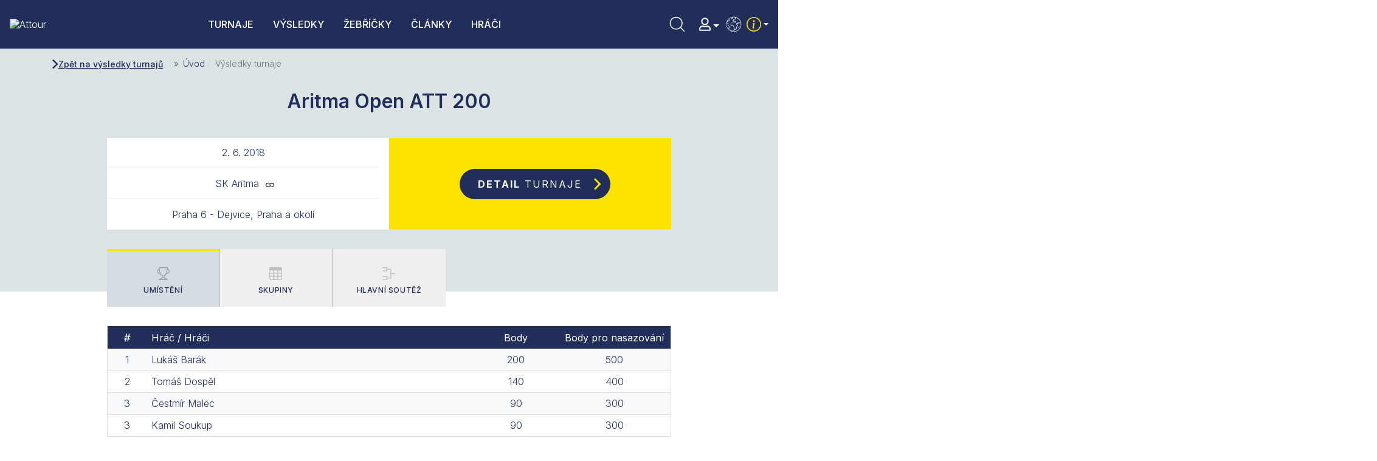

--- FILE ---
content_type: text/html; charset=utf-8
request_url: https://www.attour.cz/cs/vysledky-turnaje/2881-aritma-open-att-200
body_size: 51595
content:

<!DOCTYPE html>
<html xmlns="http://www.w3.org/1999/xhtml" class="j4" xml:lang="cs-cz" lang="cs-cz" dir="ltr">

<head>
  
  <meta charset="utf-8">
	<meta name="rights" content="ATT Sport z.s., Czech Republic">
	<meta name="description" content="Babolat ATTour je seriál víkendových turnajů v tenise a padelu určených pro hráče téměř všech úrovní. Turnaje se konají v Praze každý víkend po celý rok.">
	<title>Babolat ATTour - tenisové a padelové turnaje v Praze - Výsledky turnaje</title>
	<link href="https://www.attour.cz/cs/vysledky-turnaje/2881-aritma-open-att-200" rel="canonical">
	<link href="https://www.attour.cz/cs/vysledky-vyhledavani?id=2881&amp;format=opensearch" rel="search" title="Vyhledat turnaj, hráče..." type="application/opensearchdescription+xml">
	<link href="/templates/ja_purity_iv/favicon.ico" rel="shortcut icon" type="image/vnd.microsoft.icon">
<link href="/plugins/system/t4/themes/base/vendors/font-awesome5/css/all.min.css?725142a0d24d5f66df02ecae2ce5aa7f" rel="stylesheet" />
	<link href="/plugins/system/t4/themes/base/vendors/font-awesome/css/font-awesome.min.css?725142a0d24d5f66df02ecae2ce5aa7f" rel="stylesheet" />
	<link href="/templates/ja_purity_iv/js/owl-carousel/owl.carousel.min.css?725142a0d24d5f66df02ecae2ce5aa7f" rel="stylesheet" />
	<link href="/templates/ja_purity_iv/js/aos/style.css?725142a0d24d5f66df02ecae2ce5aa7f" rel="stylesheet" />
	<link href="/media/vendor/joomla-custom-elements/css/joomla-alert.min.css?0.2.0" rel="stylesheet" />
	<link href="/media/com_tournaments/css/style.css" rel="stylesheet" />
	<link href="/plugins/system/jcemediabox/css/jcemediabox.min.css?5fd08c89b5f5fb4807fcec58ae247364" rel="stylesheet" />
	<link href="/media/com_jce/site/css/content.min.css?badb4208be409b1335b815dde676300e" rel="stylesheet" />
	<link href="/plugins/system/t4/themes/base/vendors/js-offcanvas/_css/js-offcanvas.css" rel="stylesheet" />
	<link href="https://fonts.googleapis.com/css?family=Inter%3A300%2C400%2C500%2C600%2C700%2C800" rel="stylesheet" />
	<link href="/modules/mod_ut_whatsapp/assets/css/ut_icons.css" rel="stylesheet" />
	<link href="/media/sourcecoast/css/sc_bootstrap5.css" rel="stylesheet" />
	<link href="/media/sourcecoast/css/fontawesome/css/font-awesome.min.css" rel="stylesheet" />
	<link href="/media/sourcecoast/css/common.css" rel="stylesheet" />
	<link href="/media/sourcecoast/themes/sclogin/default.css" rel="stylesheet" />
	<link href="/templates/ja_purity_iv/local/css/template.css" rel="stylesheet" />
	<link href="/media/t4/css/13-sub.css" rel="stylesheet" />
	<link href="/templates/ja_purity_iv/local/css/custom.css?r=933" rel="stylesheet" />
	<style>div.mod_search146 input[type="search"]{ width:auto; }</style>
	<style>div.mod_search87 input[type="search"]{ width:auto; }</style>
<script type="application/json" class="joomla-script-options new">{"bootstrap.modal":{"#login-modal-151":{"keyboard":true,"focus":true},"#login-modal-147":{"keyboard":true,"focus":true}},"joomla.jtext":{"ERROR":"Chyba","MESSAGE":"Zpr\u00e1va","NOTICE":"Ozn\u00e1men\u00ed","WARNING":"Varov\u00e1n\u00ed","JCLOSE":"Zav\u0159\u00edt","JOK":"OK","JOPEN":"Otev\u0159\u00edt"},"system.paths":{"root":"","rootFull":"https:\/\/www.attour.cz\/","base":"","baseFull":"https:\/\/www.attour.cz\/"},"csrf.token":"6cc36eda9e39a13b32e3801b2d5d151c","accessibility-options":{"labels":{"menuTitle":"Mo\u017enosti usnadn\u011bn\u00ed p\u0159\u00edstupu","increaseText":"Zv\u011bt\u0161it p\u00edsmo","decreaseText":"Zmen\u0161it p\u00edsmo","increaseTextSpacing":"Zv\u011bt\u0161it mezeru mezi \u0159\u00e1dky","decreaseTextSpacing":"Zmen\u0161it mezeru mezi \u0159\u00e1dky","invertColors":"Inverzn\u00ed barvy","grayHues":"\u0160ed\u00e9 t\u00f3ny","underlineLinks":"Podtrh\u00e1vat odkazy","bigCursor":"Velk\u00fd kurzor","readingGuide":"Pr\u016fvodce \u010dten\u00edm","textToSpeech":"P\u0159evod textu na \u0159e\u010d","speechToText":"P\u0159evod \u0159e\u010di na text","resetTitle":"Smazat","closeTitle":"Zav\u0159\u00edt"},"icon":{"position":{"left":{"size":"0","units":"px"}},"useEmojis":false},"hotkeys":{"enabled":true,"helpTitles":true},"textToSpeechLang":["cs-CZ"],"speechToTextLang":["cs-CZ"]}}</script>
	<script src="/media/system/js/core.min.js?3b2c7481f479d57ca6a59403341a2e378a288779"></script>
	<script src="/media/system/js/messages-es5.min.js?42aff9798f66753bdb448b926baf2140f17f2c07" nomodule defer></script>
	<script src="/media/vendor/jquery/js/jquery.min.js?3.6.0"></script>
	<script src="/templates/ja_purity_iv/js/imagesloaded.pkgd.min.js?725142a0d24d5f66df02ecae2ce5aa7f"></script>
	<script src="/media/legacy/js/jquery-noconflict.min.js?04499b98c0305b16b373dff09fe79d1290976288"></script>
	<script src="/media/vendor/jquery-migrate/js/jquery-migrate.min.js?3.3.2"></script>
	<script src="/media/vendor/bootstrap/js/bootstrap-es5.min.js?5.1.3" nomodule defer></script>
	<script src="/templates/ja_purity_iv/js/owl-carousel/owl.carousel.min.js?725142a0d24d5f66df02ecae2ce5aa7f"></script>
	<script src="/templates/ja_purity_iv/js/aos/script.js?725142a0d24d5f66df02ecae2ce5aa7f"></script>
	<script src="/templates/ja_purity_iv/js/jquery.cookie.js?725142a0d24d5f66df02ecae2ce5aa7f"></script>
	<script src="/templates/ja_purity_iv/js/isotope.pkgd.min.js?725142a0d24d5f66df02ecae2ce5aa7f"></script>
	<script src="/media/vendor/bootstrap/js/dropdown.min.js?5.1.3" type="module"></script>
	<script src="/media/vendor/bootstrap/js/collapse.min.js?5.1.3" type="module"></script>
	<script src="/media/system/js/fields/passwordview.min.js?bae2911b22f836c780af199d956a1b22c8604694" defer></script>
	<script src="/media/vendor/bootstrap/js/modal.min.js?5.1.3" type="module"></script>
	<script src="/media/system/js/messages.min.js?7425e8d1cb9e4f061d5e30271d6d99b085344117" type="module"></script>
	<script src="/media/vendor/accessibility/js/accessibility.min.js?3.0.16" defer></script>
	<script src="/media/com_tournaments/js/script.js"></script>
	<script src="https://www.attour.cz/templates/ja_purity_iv/js/bootstrap.bundle.min.js"></script>
	<script src="/plugins/system/jcemediabox/js/jcemediabox.min.js?5fd08c89b5f5fb4807fcec58ae247364"></script>
	<script src="/plugins/system/t4/themes/base/vendors/js-offcanvas/_js/js-offcanvas.pkgd.js"></script>
	<script src="/plugins/system/t4/themes/base/vendors/bodyscrolllock/bodyScrollLock.min.js"></script>
	<script src="/plugins/system/t4/themes/base/js/offcanvas.js"></script>
	<script src="/templates/ja_purity_iv/js/template.js"></script>
	<script src="/plugins/system/t4/themes/base/js/base.js?725142a0d24d5f66df02ecae2ce5aa7f"></script>
	<script src="/plugins/system/t4/themes/base/js/megamenu.js"></script>
	<script type="application/ld+json">{"@context":"https://schema.org","@type":"BreadcrumbList","@id":"https://www.attour.cz/#/schema/BreadcrumbList/17","itemListElement":[{"@type":"ListItem","position":1,"item":{"@id":"https://www.attour.cz/cs/","name":"Úvod"}},{"@type":"ListItem","position":2,"item":{"@id":"https://www.attour.cz/cs/vysledky-turnaje","name":"Výsledky turnaje"}}]}</script>
	<script type="module">window.addEventListener("load", function() {new Accessibility(Joomla.getOptions("accessibility-options") || {});});</script>
	<script>jQuery(document).ready(function(){WfMediabox.init({"base":"\/","theme":"photoswipe","width":"480","height":"640","lightbox":0,"shadowbox":0,"icons":0,"overlay":1,"overlay_opacity":0.95,"overlay_color":"#000000","transition_speed":300,"close":2,"scrolling":"fixed","labels":{"close":"Close","next":"Next","previous":"Previous","cancel":"Cancel","numbers":"{{numbers}}","numbers_count":"{{current}} of {{total}}","download":"Download"},"swipe":true});});</script>
	<script>if (typeof jfbcJQuery == "undefined") jfbcJQuery = jQuery;</script>
	<base href="https://www.attour.cz/cs/vysledky-turnaje/2881-aritma-open-att-200" />


  <!--[if lt IE 9]>
    <script src="/media/jui/js/html5.js"></script>
  <![endif]-->
  <meta name="viewport"  content="width=device-width, initial-scale=1, maximum-scale=1, user-scalable=yes"/>
  <style  type="text/css">
    @-webkit-viewport   { width: device-width; }
    @-moz-viewport      { width: device-width; }
    @-ms-viewport       { width: device-width; }
    @-o-viewport        { width: device-width; }
    @viewport           { width: device-width; }
  </style>
  <meta name="HandheldFriendly" content="true"/>
  <meta name="apple-mobile-web-app-capable" content="YES"/>
  <!-- //META FOR IOS & HANDHELD -->
  <link rel="apple-touch-icon" sizes="180x180" href="https://www.attour.cz/templates/ja_purity_iv/images/favicon/apple-touch-icon.png?v=653798">
<link rel="icon" type="image/png" sizes="32x32" href="https://www.attour.cz/templates/ja_purity_iv/images/favicon/favicon-32x32.png?v=653798">
<link rel="icon" type="image/png" sizes="16x16" href="https://www.attour.cz/templates/ja_purity_iv/images/favicon/favicon-16x16.png?v=653798">
<link rel="manifest" href="https://www.attour.cz/templates/ja_purity_iv/images/favicon/site.webmanifest?v=653798">
<link rel="mask-icon" href="https://www.attour.cz/templates/ja_purity_iv/images/favicon/safari-pinned-tab.svg?v=653798" color="#5bbad5">
<link rel="shortcut icon" href="https://www.attour.cz/templates/ja_purity_iv/images/favicon/favicon.ico?v=653798">
<meta name="msapplication-TileColor" content="#2b5797">
<meta name="msapplication-config" content="https://www.attour.cz/templates/ja_purity_iv/images/favicon/browserconfig.xml?v=653798">
<meta name="theme-color" content="#ff0000">
</head>

<body class="site-default navigation-default theme-default layout-full-background nav-breakpoint-lg navigation-hide com_tournaments view-tournament_results item-774 loaded-bs5 light-active" data-jver="4" jadark-cookie-id="jadark-1912d59ba694bf937d3921226ba0d50a">
  
  <div class="t4-offcanvas override-in-template" data-offcanvas-options='{"modifiers":"right,push"}' id="off-canvas-right-push" role="complementary" style="display:none;">
	<div class="t4-off-canvas-header">
	 			<button type="button" class="close js-offcanvas-close" data-bs-dismiss="modal" aria-hidden="true">×</button>
	</div>

	<div class="t4-off-canvas-body menu-item-drill" data-effect="drill">
		<div class="t4-module module t4-offcanvas__menu " id="Mod149"><div class="module-inner"><div class="module-ct"><nav class="navbar">
<ul class="nav navbar-nav ">
<li class="nav-item item-204"><a href="/cs/turnaje" itemprop="url" class="nav-link"><span itemprop="name">Turnaje</span></a></li><li class="nav-item item-733"><a href="/cs/vysledky" itemprop="url" class="nav-link"><span itemprop="name">Výsledky</span></a></li><li class="nav-item item-734"><a href="/cs/zebricky?filter_type=activity" itemprop="url" class="nav-link"><span itemprop="name">Žebříčky</span></a></li><li class="nav-item item-314"><a href="/cs/zpravy" itemprop="url" class="nav-link"><span itemprop="name">Články</span></a></li><li class="nav-item item-732"><a href="/cs/hraci" itemprop="url" class="nav-link"><span itemprop="name">Hráči</span></a></li></ul></nav></div></div></div><div class="t4-module module t4-offcanvas__menu menu-secondary " id="Mod171"><div class="module-inner"><div class="module-ct"><nav class="navbar">
<ul class="nav navbar-nav ">
<li class="nav-item item-833"><a href="/cs/informace/jak-se-hraje" itemprop="url" class=" nav-link"><span itemprop="name">Jak se hraje</span></a></li><li class="nav-item item-856"><a href="/cs/informace/nas-tym" itemprop="url" class=" nav-link"><span itemprop="name">Náš tým</span></a></li><li class="nav-item item-841"><a href="/cs/?Itemid=853" itemprop="url" class=" nav-link"><span itemprop="name">Kontakt</span></a></li></ul></nav></div></div></div><div class="t4-module module t4-offcanvas__search " id="Mod87"><div class="module-inner"><div class="module-ct"><div class="search t4-offcanvas__search mod_search87">
	<form action="/cs/vysledky-turnaje/2881-aritma-open-att-200" method="post" class="form-search form-inline" id="mod_search_keyword" role="search">
		<span class="ico-search"><svg class="att-icon-search" width="42" height="42"><use xlink:href="#att-icon-search"></use></svg></span><input name="searchword" id="mod-search-searchword87" maxlength="200"  class="inputbox search-query input-medium" type="search" size="20" placeholder="Vyhledat turnaj, hráče..." />		<input type="hidden" name="task" value="search" />
		<input type="hidden" name="option" value="com_search" />
		<input type="hidden" name="Itemid" value="770" />
	</form>
</div>
</div></div></div><div class="t4-module module t4-offcanvas__user " id="Mod147"><div class="module-inner"><div class="module-ct">
    <div class="sourcecoast ns-bs5 sclogin-modal-links sclogin">
        <a href="/" class="" data-bs-toggle="modal" data-bs-target="#login-modal-147">
            <span class="ikonka-user"><svg class="att-icon-user" width="19" height="22" fill="#fff"><use xlink:href="#att-icon-user"></use></svg></span>
            <span class="title">Nepřihlášen</span>
        </a>
        <div id="login-modal-147" role="dialog" tabindex="-1" class="joomla-modal modal"  >
    <div class="modal-dialog modal-lg">
        <div class="modal-content">
            <div class="modal-header">
            <h3 class="modal-title"></h3>
                <button type="button" class="btn-close novalidate" data-bs-dismiss="modal" aria-label="Zavřít">
        </button>
    </div>
<div class="modal-body">
    <div class="sclogin sourcecoast ns-bs5" id="sclogin-147">
    
    <div class="row">
        
    <div class="sclogin-joomla-login vertical col-md-12">
                <form action="https://www.attour.cz/cs/vysledky-turnaje/2881-aritma-open-att-200" method="post" id="sclogin-form147">
            <div class="mod-sclogin__userdata userdata">
                <div class="mod-sclogin__username form-group">
                    <div class="input-group">
                        <input id="sclogin-username-147" type="text" name="username" class="form-control sclogin-username"
                               autocomplete="username" placeholder="Uživatelské jméno"
                               tabindex="0" autofocus                        >
                        <label for="sclogin-username-147" class="visually-hidden">Uživatelské jméno</label>
                        <span class="input-group-text " title="Uživatelské jméno">
                            <span class="icon-fw icon-user" aria-hidden="true"></span>
                        </span>
                        <!-- only add spans if they have buttons present -->
                                            </div>
                </div>
                <div class="mod-sclogin__password form-group">
                    <div class="input-group">
                        <input id="sclogin-passwd-147" type="password" name="password" autocomplete="current-password" class="form-control sclogin-passwd" placeholder="Heslo">
                        <!-- only add spans if they have buttons present -->
                                            </div>
                </div>
                                        <div class="form-check">
                            <div class="form-group form-sclogin-remember" id="form-sclogin-remember-147">
                                <label for="sclogin-remember-147">
                                    <input id="sclogin-remember-147" type="checkbox" name="remember" class="form-check-input sclogin-remember"  title="Remember Me" />
                                    Pamatuj si mě                                </label>
                            </div>
                        </div>
                                    <div class="form-group form-sclogin-submitcreate" id="form-sclogin-submitcreate-147">
                    <button type="submit" name="Submit" class="">Přihlášení</button>
                                            <a class="btn validate btn-secondary" href="/cs/registrace">Vytvořit účet</a>
                                    </div>

                <input type="hidden" name="option" value="com_users"/><input type="hidden" name="task" value="user.login"/><input type="hidden" name="return" value="aHR0cHM6Ly93d3cuYXR0b3VyLmN6L2NzL3Z5c2xlZGt5LXR1cm5hamUvMjg4MS1hcml0bWEtb3Blbi1hdHQtMjAw"/><input type="hidden" name="mod_id" value="147"/><input type="hidden" name="6cc36eda9e39a13b32e3801b2d5d151c" value="1"><ul><li><span class="btn-link"><a href="/cs/prihlasit-se/pripomenuti-uzivatelskeho-jmena">Zapomenuté jméno?</a></span></li><li><span class="btn-link"><a href="/cs/prihlasit-se/obnoveni-hesla">Zapomenuté heslo?</a></span></li></ul>            </div>
        </form>
    </div>
        </div>

        <div class="clearfix"></div>
</div>
</div>
        </div>
    </div>
</div>
            </div>

    <script>
        jfbcJQuery(document).ready(function () {
            jfbcJQuery("#login-modal-147").appendTo("body");
        });
                jfbcJQuery("#login-modal-147").on("shown.bs.modal", function () {
            jfbcJQuery("#sclogin-username-147").focus();
        });
        
        jfbcJQuery('#login-modal-147').addClass('sourcecoast sclogin-modal');
    </script>

    
</div></div></div><div class="t4-module module t4-offcanvas__social_networks " id="Mod185"><div class="module-inner"><div class="module-ct">

<div class="custom"  >
	<ul class="mod-menu mod-list nav socialni-site">
<li class="nav-item"><a href="https://www.facebook.com/ATTour.cz/" class="ikona-facebook nav-link" title="Facebook" itemprop="url"> <svg class="att-icon-facebook" width="42" height="42" alt="Facebook"> <use xlink:href="#att-icon-facebook"></use> </svg> </a></li>
<li class="nav-item"><a href="https://www.instagram.com/babolat_attour/" class="ikona-instagram nav-link" title="Instagram" itemprop="url"> <svg class="att-icon-instagram" width="42" height="42" alt="Instagram"> <use xlink:href="#att-icon-instagram"></use> </svg> </a></li>
</ul></div>
</div></div></div><div class="t4-module module t4-offcanvas__language " id="Mod148"><div class="module-inner"><div class="module-ct">

<div class="custom"  >
	<p><span class="ikonka-language"> <svg class="att-icon-language" width="42" height="42"> <use xlink:href="#att-icon-language"></use> </svg> </span> <a href="/cs/english"> <span>EN</span></a></p></div>
</div></div></div>
	</div>

	</div>
  <main>
    <div class="t4-wrapper">
      <div class="t4-content">
        <div class="t4-content-inner">
          
<div class="t4-section">
<div class="t4-section-inner container"><!-- Def SVG's -->
<svg aria-hidden="true" class="mj-sr-only" style="width: 0px;height: 0px;display: block;" version="1.1"
     xmlns="https://www.w3.org/2000/svg" xmlns:xlink="https://www.w3.org/1999/xlink">
    <!-- chevron-right -->
    <defs>
        <symbol id="att-icon-chevron-right" viewBox="0 0 18 28">
            <path d="M0.738729 2.25061C0.334289 2.64337 0.334289 3.29263 0.738729 3.68539L10.6214 13.2826C11.0258 13.6754 11.0258 14.3246 10.6214 14.7174L0.738728 24.3146C0.334289 24.7074 0.334289 25.3566 0.738728 25.7494L2.35961 27.3235C2.74763 27.7003 3.36493 27.7003 3.75295 27.3235L16.7339 14.7174C17.1384 14.3246 17.1384 13.6754 16.7339 13.2826L3.75295 0.676548C3.36493 0.299737 2.74763 0.299736 2.35961 0.676548L0.738729 2.25061Z"/>
        </symbol>
    </defs>
    <!-- chevron-left -->
    <defs>
        <symbol id="att-icon-chevron-left" viewBox="0 0 18 28">
            <path d="M15.6,0.7c-0.4-0.4-1-0.4-1.4,0l-13,12.6c-0.4,0.4-0.4,1,0,1.4l13,12.6c0.4,0.4,1,0.4,1.4,0l1.6-1.6c0.4-0.4,0.4-1,0-1.4
            l-9.9-9.6c-0.4-0.4-0.4-1,0-1.4l9.9-9.6c0.4-0.4,0.4-1,0-1.4L15.6,0.7z"/>
        </symbol>
    </defs>
    <!-- calendar -->
    <defs>
        <symbol id="att-icon-calendar" viewBox="0 0 18 20">
            <path d="M3,20c-0.6,0-1-0.2-1.4-0.6C1.2,19,1,18.5,1,18V4c0-0.5,0.2-1,0.6-1.4S2.5,2,3,2h1V0h2v2h8V0h2v2h1
				c0.6,0,1,0.2,1.4,0.6C18.8,3,19,3.5,19,4v14c0,0.5-0.2,1-0.6,1.4C18,19.8,17.6,20,17,20H3z M3,18h14V8H3V18z M3,6h14V4H3V6z M10,12
				c-0.3,0-0.5-0.1-0.7-0.3C9.1,11.5,9,11.3,9,11c0-0.3,0.1-0.5,0.3-0.7C9.5,10.1,9.7,10,10,10c0.3,0,0.5,0.1,0.7,0.3
				c0.2,0.2,0.3,0.4,0.3,0.7c0,0.3-0.1,0.5-0.3,0.7C10.5,11.9,10.3,12,10,12z M6,12c-0.3,0-0.5-0.1-0.7-0.3C5.1,11.5,5,11.3,5,11
				c0-0.3,0.1-0.5,0.3-0.7C5.5,10.1,5.7,10,6,10c0.3,0,0.5,0.1,0.7,0.3C6.9,10.5,7,10.7,7,11c0,0.3-0.1,0.5-0.3,0.7
				C6.5,11.9,6.3,12,6,12z M14,12c-0.3,0-0.5-0.1-0.7-0.3C13.1,11.5,13,11.3,13,11c0-0.3,0.1-0.5,0.3-0.7c0.2-0.2,0.4-0.3,0.7-0.3
				c0.3,0,0.5,0.1,0.7,0.3c0.2,0.2,0.3,0.4,0.3,0.7c0,0.3-0.1,0.5-0.3,0.7C14.5,11.9,14.3,12,14,12z M10,16c-0.3,0-0.5-0.1-0.7-0.3
				C9.1,15.5,9,15.3,9,15c0-0.3,0.1-0.5,0.3-0.7C9.5,14.1,9.7,14,10,14c0.3,0,0.5,0.1,0.7,0.3c0.2,0.2,0.3,0.4,0.3,0.7
				c0,0.3-0.1,0.5-0.3,0.7C10.5,15.9,10.3,16,10,16z M6,16c-0.3,0-0.5-0.1-0.7-0.3C5.1,15.5,5,15.3,5,15c0-0.3,0.1-0.5,0.3-0.7
				C5.5,14.1,5.7,14,6,14c0.3,0,0.5,0.1,0.7,0.3C6.9,14.5,7,14.7,7,15c0,0.3-0.1,0.5-0.3,0.7C6.5,15.9,6.3,16,6,16z M14,16
				c-0.3,0-0.5-0.1-0.7-0.3C13.1,15.5,13,15.3,13,15c0-0.3,0.1-0.5,0.3-0.7c0.2-0.2,0.4-0.3,0.7-0.3c0.3,0,0.5,0.1,0.7,0.3
				c0.2,0.2,0.3,0.4,0.3,0.7c0,0.3-0.1,0.5-0.3,0.7C14.5,15.9,14.3,16,14,16z"/>
        </symbol>
    </defs>
    <!-- facebook -->
    <defs>
        <symbol id="att-icon-facebook" viewBox="0 0 16 16">
            <path d="M16 8.049c0-4.446-3.582-8.05-8-8.05C3.58 0-.002 3.603-.002 8.05c0 4.017 2.926 7.347 6.75 7.951v-5.625h-2.03V8.05H6.75V6.275c0-2.017 1.195-3.131 3.022-3.131.876 0 1.791.157 1.791.157v1.98h-1.009c-.993 0-1.303.621-1.303 1.258v1.51h2.218l-.354 2.326H9.25V16c3.824-.604 6.75-3.934 6.75-7.951"/>
        </symbol>
    </defs>
    <!-- instagram -->
    <defs>
        <symbol id="att-icon-instagram" viewBox="0 0 34 34">
            <path d="M17,8.2c4.8,0,8.7,3.9,8.7,8.7c0,4.9-3.9,8.7-8.7,8.7c-4.9,0-8.7-3.9-8.7-8.7C8.3,12.2,12.2,8.2,17,8.2z
				 M17,22.7c3.1,0,5.6-2.5,5.6-5.7c0-3.1-2.5-5.6-5.6-5.6c-3.2,0-5.7,2.5-5.7,5.6C11.3,20.1,13.9,22.7,17,22.7z M28.1,7.9
				c0-1.1-0.9-2-2-2c-1.1,0-2,0.9-2,2c0,1.1,0.9,2,2,2C27.2,10,28.1,9.1,28.1,7.9z M33.9,10c0.2,2.8,0.2,11.2,0,14
				c-0.2,2.7-0.8,5.1-2.7,7.1c-2,2-4.4,2.6-7.1,2.7c-2.8,0.2-11.2,0.2-14,0c-2.7-0.2-5.1-0.8-7.1-2.7c-2-2-2.6-4.4-2.7-7.1
				C0,21.2,0,12.8,0.1,10c0.2-2.7,0.8-5.2,2.7-7.1c2-2,4.4-2.6,7.1-2.7C12.8,0,21.2,0,24,0.1c2.7,0.2,5.2,0.8,7.1,2.7
				C33.1,4.8,33.7,7.2,33.9,10z M30.2,27c0.9-2.2,0.7-7.5,0.7-10c0-2.4,0.2-7.7-0.7-10c-0.6-1.4-1.7-2.7-3.2-3.2
				c-2.3-0.9-7.6-0.7-10-0.7c-2.5,0-7.8-0.2-10,0.7C5.5,4.4,4.4,5.5,3.8,6.9c-0.9,2.3-0.7,7.6-0.7,10c0,2.5-0.2,7.8,0.7,10
				c0.6,1.5,1.7,2.7,3.3,3.3c2.2,0.9,7.5,0.7,10,0.7c2.4,0,7.7,0.2,10-0.7C28.5,29.6,29.7,28.5,30.2,27z"/>
        </symbol>
    </defs>
    <!-- user regular -->
    <defs>
        <symbol id="att-icon-user" viewBox="0 0 448 512"> <!-- 19x22 -->
            <path d="M313.6 304c-28.7 0-42.5 16-89.6 16-47.1 0-60.8-16-89.6-16C60.2 304 0 364.2 0 438.4V464c0 26.5 21.5 48 48 48h352c26.5 0 48-21.5 48-48v-25.6c0-74.2-60.2-134.4-134.4-134.4zM400 464H48v-25.6c0-47.6 38.8-86.4 86.4-86.4 14.6 0 38.3 16 89.6 16 51.7 0 74.9-16 89.6-16 47.6 0 86.4 38.8 86.4 86.4V464zM224 288c79.5 0 144-64.5 144-144S303.5 0 224 0 80 64.5 80 144s64.5 144 144 144zm0-240c52.9 0 96 43.1 96 96s-43.1 96-96 96-96-43.1-96-96 43.1-96 96-96z"/>
        </symbol>
    </defs>
    <!-- user solid -->
    <defs>
        <symbol id="att-icon-user-solid" viewBox="0 0 448 512"> <!-- 19x22 -->
            <path d="M224 256c70.7 0 128-57.3 128-128S294.7 0 224 0 96 57.3 96 128s57.3 128 128 128zm89.6 32h-16.7c-22.2 10.2-46.9 16-72.9 16s-50.6-5.8-72.9-16h-16.7C60.2 288 0 348.2 0 422.4V464c0 26.5 21.5 48 48 48h352c26.5 0 48-21.5 48-48v-41.6c0-74.2-60.2-134.4-134.4-134.4z"/>
        </symbol>
    </defs>
    <!-- search -->
    <defs>
        <symbol id="att-icon-search" viewBox="0 0 34 34">
            <path d="M26.8,26L22,21.1c1.3-1.5,2.1-3.5,2.1-5.6c0-4.7-3.8-8.5-8.5-8.5C10.8,7,7,10.8,7,15.5s3.8,8.5,8.5,8.5
					c2.1,0,4.1-0.8,5.6-2.1l4.9,4.9c0.1,0.1,0.3,0.2,0.4,0.2s0.3-0.1,0.4-0.2C27.1,26.6,27.1,26.2,26.8,26z M8.2,15.5
					c0-4,3.3-7.3,7.3-7.3s7.3,3.3,7.3,7.3s-3.3,7.3-7.3,7.3C11.5,22.9,8.2,19.6,8.2,15.5z"/>
        </symbol>
    </defs>
    <!-- language -->
    <defs>
        <symbol id="att-icon-language" viewBox="0 0 34 34">
            <path d="M17,7C11.5,7,7,11.5,7,17s4.5,10,10,10s10-4.5,10-10S22.5,7,17,7z M26,14.4c-0.5-0.2-1,0-1.4,0.1c-0.1,0-0.2,0.1-0.3,0.1
					c-0.3-0.3-0.8-0.5-1.2-0.5c-0.3,0-0.6,0.1-0.8,0.3c-0.2,0.2-0.3,0.5-0.2,0.8c0,0.1,0.1,0.3,0.1,0.4c0,0.1,0.1,0.2,0.1,0.2
					c0,0,0,0-0.1,0c-0.1,0-0.4,0-0.6-0.1c-0.1-0.1-0.4-0.3-0.7-0.1c-0.3,0.1-0.5,0.4-0.6,0.7c-0.1,0.5,0.2,0.8,0.4,1.1
					c0,0,0.1,0.1,0.1,0.1c0.3,0.3,0.6,0.4,1,0.6c0,0,0.1,0,0.1,0.1c0,0,0,0.1,0,0.1c0,0.1-0.1,0.1-0.1,0.2c-0.1,0.1-0.1,0.2-0.2,0.3
					c-0.1,0.1-0.2,0.3-0.3,0.4c-0.2,0.3-0.5,0.6-0.6,1c-0.1,0.3-0.2,0.7-0.2,1c0,0.3,0,0.5-0.1,0.7c-0.1,0.2-0.2,0.4-0.4,0.6
					c-0.3,0.3-0.7,0.6-1,0.9c-0.2,0.2-0.6,0.3-0.8,0.1c-0.2-0.3-0.4-0.6-0.5-1.1c0-0.2,0-0.4-0.1-0.6c0-0.3,0-0.6-0.1-0.9
					c0-0.1-0.1-0.2-0.1-0.3c-0.1-0.2-0.1-0.3-0.1-0.4c0.1-0.5-0.1-1-0.4-1.3c-0.6-0.5-1.5-0.4-1.6-0.3c-0.4,0-0.7-0.1-1.1-0.3l-0.1,0
					c-0.6-0.3-0.9-0.8-0.8-1.7c0.1-0.9,0.8-1.7,1.6-1.9c0.8-0.2,1.6,0,2.5,0.3c0.2,0.1,0.7,0.1,1.5,0.2l0,0c0.5,0,0.8-0.1,1.1-0.3
					c0.3-0.2,0.3-0.5,0.3-0.5c0-0.5-0.1-0.9-0.4-1.2c-0.5-0.5-1.4-0.6-2.1-0.6c-0.2,0-0.3,0-0.5,0c-0.4,0-0.8,0.1-1.1,0c0,0-0.1,0-0.1,0
					c0-0.1,0-0.2,0.3-0.3c0.1-0.1,0.3-0.2,0.4-0.3c0.3-0.3,0.3-0.9,0.3-1l0,0c0,0,0,0,0,0c0-0.3,0.9-0.4,1.5-0.4c0,0,0,0,0,0
					c0.4,0,0.5-0.2,0.6-0.3c0.3-0.4,0.1-1,0.1-1.1c-0.1-0.6,0.2-1,0.2-1.1C22.8,9,25.1,11.4,26,14.4z M11.5,9.4c0,0.2,0.1,0.5,0.1,0.6
					c0,0.1,0,0.2,0,0.3c0,0.3,0.1,0.5,0,0.8c-0.1,0.3-0.3,0.4-0.7,0.6c-0.1,0-0.1,0.1-0.2,0.1c-0.4,0.2-0.9,0.4-1.2,0.8
					c-0.3,0.3-0.7,0.7-1,0.7c0,0-0.1,0-0.1,0C9.1,11.7,10.2,10.4,11.5,9.4z M7.7,15.6c0.4,0,1.3,0.1,1.3,0.7c0,0.5,0,0.9,0,1.4
					c0.1,0.7,0.6,1.1,1,1.4c0.4,0.3,0.7,0.6,0.7,1c0,0.2-0.1,0.4-0.2,0.7c-0.1,0.2-0.1,0.3-0.2,0.5l0,0c-0.1,0.3-0.1,0.6-0.1,0.9
					c0.1,0.4,0,0.7-0.1,0.8c-0.1,0.1-0.2,0.1-0.4,0.1c-1.4-1.6-2.3-3.8-2.3-6.1C7.6,16.5,7.6,16.1,7.7,15.6z M13.5,25.7
					c0.8-0.4,2.6-1,4.2,0.7c-0.2,0-0.4,0-0.7,0C15.8,26.4,14.6,26.1,13.5,25.7z M18.4,26.3c-2.4-2.9-5.4-1-5.7-0.9
					c-0.9-0.4-1.7-1-2.4-1.7c0.1-0.1,0.3-0.1,0.3-0.2c0.4-0.4,0.3-1.1,0.3-1.3c0-0.2,0-0.4,0.1-0.7l0,0c0-0.1,0.1-0.3,0.1-0.4
					c0.1-0.3,0.2-0.6,0.2-1c-0.1-0.7-0.5-1.1-1-1.4c-0.4-0.3-0.7-0.6-0.8-1c0-0.4-0.1-0.8,0-1.3c0,0,0,0,0,0c0-0.7-0.7-1.2-1.8-1.3
					c0.1-0.4,0.2-0.8,0.3-1.2c0.1,0,0.2,0.1,0.3,0.1c0,0,0,0,0,0c0.7,0,1.3-0.7,1.5-0.9c0.3-0.3,0.6-0.5,1-0.7c0.1,0,0.1-0.1,0.2-0.1
					c0.3-0.2,0.8-0.4,1-1c0.1-0.4,0.1-0.8,0-1.1c0-0.1,0-0.1,0-0.2c0-0.4-0.1-0.7-0.2-0.9c1.1-0.7,2.2-1.1,3.5-1.3c0,0.1,0,0.2,0,0.3
					l0,0.1c0,0.3,0,0.5-0.1,0.6c-0.1,0.1-0.3,0.1-0.4,0.2c-0.1,0-0.2,0.1-0.3,0.1c-0.4,0.2-0.8,0.4-1.1,0.7c-0.3,0.3-0.3,0.5-0.2,0.7
					c0.1,0.1,0.2,0.2,0.3,0.2c0,0,0.1,0,0.1,0c0.1-0.1,0.2-0.2,0.2-0.4c0,0,0,0,0.1-0.1c0.2-0.2,0.6-0.4,0.9-0.6c0.1,0,0.1-0.1,0.2-0.1
					c0.2-0.1,0.4-0.1,0.6-0.3c0.4-0.3,0.4-0.8,0.4-1.1l0,0c0-0.1,0-0.2,0-0.4c0.3,0,0.5,0,0.8,0c0.7,0,1.4,0.1,2.1,0.2
					c-0.2,0.3-0.4,0.8-0.2,1.4c0,0,0,0,0,0c0.1,0.2,0.1,0.5,0,0.6c0,0-0.1,0-0.1,0c-0.3,0-2-0.1-2.1,0.9l0,0c0,0,0,0,0,0.1
					c0,0.4-0.1,0.6-0.2,0.7c0,0.1-0.1,0.1-0.2,0.2c-0.3,0.2-0.6,0.4-0.6,0.9c0,0.3,0.2,0.5,0.5,0.6c0.4,0.1,0.9,0.1,1.3,0.1
					c0.2,0,0.3,0,0.5,0c0.8,0,1.3,0.1,1.6,0.4c0.2,0.2,0.2,0.4,0.2,0.7c0,0-0.1,0.3-0.7,0.3l0,0c-1,0-1.3-0.1-1.3-0.1
					c-0.8-0.2-1.8-0.5-2.8-0.3c-1.1,0.3-2,1.3-2.1,2.4c-0.1,1.1,0.3,1.9,1.1,2.3l0.1,0c0.4,0.2,0.8,0.4,1.4,0.4c0,0,0,0,0,0
					c0.2,0,0.8-0.1,1.1,0.2c0.2,0.2,0.2,0.4,0.2,0.7c0,0.3,0.1,0.5,0.2,0.7c0,0.1,0.1,0.2,0.1,0.2c0.1,0.2,0.1,0.5,0.1,0.8
					c0,0.2,0,0.5,0.1,0.7c0.1,0.6,0.4,1.1,0.7,1.4c0.2,0.2,0.4,0.3,0.7,0.3c0.3,0,0.6-0.1,0.9-0.3c0.4-0.3,0.8-0.6,1.1-1
					c0.2-0.2,0.4-0.5,0.5-0.8c0.1-0.3,0.1-0.5,0.1-0.8c0-0.3,0-0.6,0.1-0.9c0.1-0.3,0.3-0.6,0.6-0.9c0.1-0.1,0.2-0.3,0.3-0.4
					c0.1-0.1,0.2-0.2,0.2-0.4c0-0.1,0.1-0.1,0.1-0.2c0.1-0.2,0.2-0.4,0.2-0.6c0-0.1-0.1-0.2-0.3-0.3c-0.1,0-0.2-0.1-0.2-0.1
					c-0.3-0.1-0.5-0.2-0.7-0.4c0,0-0.1-0.1-0.1-0.1C21,16.8,21,16.7,21,16.5c0-0.1,0.1-0.2,0.2-0.3c0,0,0.1,0,0.2,0.1
					c0.2,0.2,0.8,0.3,1.1,0.2c0.2-0.1,0.4-0.2,0.5-0.4c0.1-0.3,0-0.5-0.1-0.8c0-0.1-0.1-0.2-0.1-0.3c0-0.1,0-0.2,0.1-0.3
					c0,0,0.1-0.1,0.3-0.1c0.3,0,0.6,0.1,0.8,0.4c0.2,0.3,0.5,0.2,0.9,0c0.3-0.1,0.8-0.3,1.1-0.1c0.2,0.1,0.3,0.2,0.3,0.5
					c0,0,0,0.1,0,0.1c0.1,0.5,0.1,0.9,0.1,1.4C26.4,21.7,22.9,25.6,18.4,26.3z"/>
            <path d="M24,19.9c-0.1,0.1-0.2,0.3-0.1,0.4c0,0.1,0,0.3-0.2,0.6c-0.2,0.4-0.4,0.5-0.5,0.5c-0.2,0-0.3,0.2-0.2,0.4
					c0,0.1,0.2,0.2,0.3,0.2c0,0,0,0,0.1,0c0.4-0.1,0.8-0.6,0.9-0.8c0.1-0.2,0.5-0.8,0.2-1.2C24.4,19.8,24.2,19.8,24,19.9z"/>
        </symbol>
    </defs>
    <!-- cancel -->
    <defs>
        <symbol id="att-icon-cancel" viewBox="0 0 34 34">
            <path d="M26.8,26L22,21.1L17.9,17l4-4.1L26.8,8C26.9,7.9,27,7.7,27,7.6c0-0.1-0.1-0.3-0.2-0.4c-0.2-0.3-0.6-0.3-0.8,0
					L21.1,12L17,16.1l-4.1-4L8,7.2C7.9,7.1,7.7,7,7.6,7C7.5,7,7.3,7.1,7.2,7.2C6.9,7.4,6.9,7.8,7.2,8l4.8,4.9l4.1,4.1l-4.1,4.1L7.2,26
					C7.1,26.1,7,26.3,7,26.4c0,0.1,0.1,0.3,0.2,0.4c0.2,0.3,0.6,0.3,0.8,0l4.9-4.8l4.1-4.1l4.1,4.1l4.9,4.9c0.1,0.1,0.3,0.2,0.4,0.2
					c0.1,0,0.3-0.1,0.4-0.2C27.1,26.6,27.1,26.2,26.8,26z"/>
        </symbol>
    </defs>
    <!-- logo babolat short -->
    <defs>
        <symbol id="att-logo-babolat-short" viewBox="0 0 100 53.5">
            <path d="M65.4,0c-2.6,0-9.8,0.3-15.7,6.1C44.5,11.2,38.4,17,36.2,19h54.4L100,0L65.4,0z M27,27.8L0,53.5l63,0
  				c0.6,0,10.3,0.4,13.7-6.6c3.3-6.7,8.1-16.3,9.4-19L27,27.8L27,27.8z M77,50.4l-0.1,0.4h0.9l-0.5,2.2h0.6l0.5-2.2h0.9l0.1-0.4
  				L77,50.4z M79.9,50.4l-0.8,2.7h0.6L80,52c0.1-0.4,0.2-0.8,0.3-1.1c0,0.3,0.1,0.7,0.1,1l0.2,1.1H81l0.7-1.1c0.2-0.3,0.4-0.7,0.6-1h0
  				c-0.1,0.4-0.1,0.8-0.2,1.1L82,53.1h0.6l0.4-2.7h-0.8l-0.7,1.1c-0.2,0.3-0.4,0.6-0.5,0.9h0c0-0.3-0.1-0.6-0.1-0.9l-0.2-1.1
  				L79.9,50.4L79.9,50.4z"/>
        </symbol>
    </defs>
    <!-- logo babolat full -->
    <defs>
        <symbol id="att-logo-babolat-full" viewBox="0 0 300 47.1">
            <path d="M96.1,8.5c-0.6,0-1.2,0.5-1.3,1.2l-6.9,28.9l18.9,0c0.5,0,1.3,0,1.9,0c0.3,0,5.4,0,7.5-0.5
					c2.8-0.6,4.1-1.2,5.6-2.4c1.4-1,2.3-2.2,2.9-3.6l0-0.1c-0.4,2.4,0.6,4.2,2.9,5.4c0.9,0.5,2,0.8,3.3,1c1.3,0.1,6.1,0.2,6.2,0.2h1.8
					l18.5,0l3.3-13.7c1.4-5.6-0.3-8.7-5.1-10.1c-1-0.2-2.1-0.4-3.1-0.5c-1-0.1-4.7-0.1-4.8-0.1h-15.2c-0.9,0-1.4,0.6-1.6,1.3l-0.7,2.8
					c-0.1,0.5,0,0.8,0.2,1.1c0.1,0.2,0.4,0.3,0.6,0.3h16.8c3.3,0,4.1,1.4,3.6,3.2c-0.2,0.7-0.5,0.8-1.1,0.8h-10c-3.6,0-6.3,0.2-8,0.6
					c-1.9,0.4-3.5,1.3-4.9,2.6c-1,0.9-1.8,2-2.2,3.1c0-3.5-4.4-6-4.8-6.2c-0.1-0.1-0.1-0.1-0.1-0.2c0-0.2,0.2-0.4,0.5-0.6
					c0,0,1.2-0.7,2.8-2c1.5-1.3,2.5-2.8,3-4.6c0.3-1.4,0.2-2.6-0.3-3.6c-0.8-1.6-2.1-2.9-4.4-3.6c-2.6-0.8-5.8-0.9-7.7-0.9L96.1,8.5
					L96.1,8.5z M235.4,8.6c-0.6,0-1.1,0.6-1.3,1.3l-6.9,28.7h9.5l6.8-28.6c0.1-0.4,0-0.8-0.2-1.1c-0.1-0.2-0.3-0.3-0.6-0.3L235.4,8.6
					L235.4,8.6z M276.5,8.6c-0.6,0-1.1,0.4-1.3,1.1l-0.9,3.7c-0.1,0.4-0.1,0.8,0.1,1.1c0.1,0.2,0.3,0.3,0.6,0.3h3.4
					c0.1,0,0.3,0.1,0.4,0.2c0.2,0.2,0.1,0.5,0.1,0.8l-5.4,22.8h9.9l5.4-22.8c0.1-0.7,0.5-1.1,1-1.1h8c0.5,0,1.1-0.6,1.3-1.3l0.8-3.5
					c0.1-0.4,0.1-0.8-0.1-1.1c-0.1-0.2-0.4-0.3-0.6-0.3L276.5,8.6L276.5,8.6z M167.1,8.7c-0.6,0-1.1,0.6-1.3,1.3l-6.9,28.7
					c0,0,15.1,0,19.8,0c6.2,0,12.9-0.7,14.7-7.3c0.3-1.2,1.5-6.5,1.5-6.5c1.4-5.4-0.1-8.6-5-10.1c-1-0.3-2-0.4-3.1-0.5
					c-1-0.1-4.7-0.1-4.8-0.1h-7.9l1-4.2c0.1-0.4,0-0.8-0.2-1.1c-0.1-0.2-0.3-0.3-0.6-0.3L167.1,8.7L167.1,8.7z M105.9,14h5.9
					c2.6,0,5.7,0.4,4.9,3.2c-0.3,1.2-1.1,2.2-2.8,2.9c-0.7,0.3-1.3,0.5-2,0.6c-0.7,0.1-2.3,0.1-2.3,0.1h-5.4c-0.2,0-0.3-0.1-0.4-0.2
					c-0.2-0.2-0.2-0.4-0.1-0.7l1.2-4.9C105,14.4,105.5,14,105.9,14L105.9,14z M213.8,14.1c-5.6,0-10.2,0-13,2c-3.1,2.2-3.4,4.6-4,7.2
					c0,0-1.1,4.3-1.9,7.9c-0.8,3.5,1.7,7.4,11.1,7.4l5.7,0c4.7,0.1,9.3,0.1,12.1-1.6c2.4-1.5,3.3-3.9,3.8-5.7c0.3-1.1,1.9-7.9,1.9-7.9
					c0.6-2.6,0.4-4.4-1.2-6.2c-2.1-2.3-4.1-3.1-14-3.1L213.8,14.1L213.8,14.1z M247.1,14.3c-0.9,0-1.4,0.6-1.6,1.3l-0.7,2.8
					c-0.1,0.5,0,0.8,0.2,1.1c0.1,0.2,0.4,0.3,0.6,0.3h17c3.3,0,4.1,1.4,3.6,3.2c-0.2,0.7-0.5,0.8-1.1,0.8h-10.2c-3.6,0-6.3,0.2-8,0.6
					c-1.9,0.4-3.5,1.3-4.9,2.6c-1.4,1.3-2.3,2.8-2.7,4.4c-0.6,2.7,0.3,4.7,2.7,6c0.9,0.5,2,0.8,3.3,1c1.3,0.1,6,0.2,6.2,0.2l20.3,0
					l3.2-13.7c1.5-5.3-0.2-8.7-5-10.1c-1-0.2-2.1-0.4-3.1-0.5c-1-0.1-4.7-0.1-4.8-0.1L247.1,14.3L247.1,14.3z M210.8,20.7h2.2
					c5.2,0,6,0.3,7.2,1.6c1,1.1,0.7,2.2,0.3,3.8l-0.1,0.4l-0.1,0.6c-0.4,1.6-0.6,2.8-2.3,3.8c-1.4,0.9-3.5,0.9-5.9,0.8l-1.3,0
					c-3,0-5.1,0-6.4-1.1c-1.2-1.1-1.1-1.8-0.4-4.4c0.7-2.8,0.8-3.5,2.4-4.7C207.4,20.9,208.9,20.7,210.8,20.7L210.8,20.7z M172.5,20.7
					h6.5c0.1,0,1.7,0,2.1,0.1c0.5,0,0.9,0.1,1.4,0.2c2.1,0.6,2.9,2.2,2.2,4.6c0,0-0.5,2.4-0.7,2.9c-0.8,3-3.7,3.3-6.5,3.3h-7.7
					L172.5,20.7L172.5,20.7z M103,26.4h4.8c1.1,0,3.1,0,4.6,0.6c1.2,0.6,1.7,1.4,1.4,2.6c-0.3,1.2-1.2,2.2-2.9,2.9
					c-0.7,0.3-1.4,0.4-2.1,0.5c-0.7,0.1-2.3,0.1-2.3,0.1c-0.5,0-5.3,0-5.3,0c-0.2,0-0.3-0.1-0.4-0.2c-0.2-0.2-0.2-0.4-0.1-0.7l1.2-4.9
					C102,26.8,102.4,26.4,103,26.4L103,26.4z M139,29.2h10.4c0.1,0,0.3,0.1,0.3,0.2c0.2,0.2,0.2,0.5,0.1,0.9l-0.5,2
					c-0.1,0.6-0.6,1.1-1,1.1h-10.1c-1.8,0-2.6,0-3.2-0.4c-0.6-0.3-0.9-0.9-0.7-1.6c0.2-0.6,0.5-1.2,1.2-1.6
					C136.3,29.3,137,29.2,139,29.2L139,29.2z M253.6,29.2H264c0.1,0,0.3,0.1,0.4,0.2c0.2,0.2,0.2,0.5,0.1,0.9l-0.5,2
					c-0.1,0.6-0.6,1.1-1,1.1H253c-1.8,0-2.6,0-3.2-0.4c-0.6-0.3-0.9-0.9-0.7-1.6c0.1-0.6,0.5-1.2,1.2-1.6
					C250.9,29.3,251.7,29.2,253.6,29.2L253.6,29.2z M288.4,36.1l-0.1,0.4h0.9l-0.5,2.1h0.6l0.5-2.1h0.9l0.1-0.4H288.4z M291.2,36.1
					l-0.8,2.5h0.5l0.3-1c0.1-0.3,0.2-0.7,0.3-1.1c0,0.3,0.1,0.7,0.1,1l0.2,1.1h0.4l0.7-1.1c0.2-0.3,0.4-0.6,0.6-1h0
					c-0.1,0.3-0.1,0.7-0.2,1.1l-0.2,1h0.5l0.4-2.5h-0.7l-0.6,1c-0.2,0.3-0.3,0.6-0.5,0.9h0c0-0.3-0.1-0.6-0.1-0.9l-0.2-1H291.2
					L291.2,36.1z"/>
            <path d="M57.7,0C55.4,0,49,0.2,43.9,5.4c-4.7,4.5-10.1,9.6-12,11.4h47.9L88.1,0L57.7,0z M23.8,24.5L0,47.1l55.5,0
					c0.5,0,9,0.3,12.1-5.8c2.9-5.9,7.1-14.4,8.3-16.8L23.8,24.5L23.8,24.5z M67.8,44.4l-0.1,0.4h0.8l-0.4,2h0.5l0.4-2h0.8l0.1-0.4
					L67.8,44.4z M70.4,44.4l-0.7,2.3h0.5l0.3-0.9c0.1-0.3,0.2-0.7,0.3-1c0,0.3,0,0.6,0.1,0.9l0.2,1h0.4l0.6-1c0.2-0.3,0.4-0.6,0.5-0.9
					h0c-0.1,0.3-0.1,0.7-0.2,1l-0.2,1h0.5l0.3-2.3h-0.7l-0.6,0.9c-0.2,0.3-0.3,0.6-0.5,0.8h0c0-0.3,0-0.5-0.1-0.8l-0.2-0.9L70.4,44.4
					L70.4,44.4z"/>
        </symbol>
    </defs>
    <!-- owl chevron -->
    <defs>
        <symbol id="att-icon-owl-chevron" viewBox="0 0 36 74">
            <path d="M33.8937 9.05292C35.1074 7.57676 35.1074 5.44824 33.8937 3.97208L33.6147 3.63274C32.0146 1.68664 29.0354 1.68664 27.4353 3.63275L2.08879 34.4596C0.875061 35.9357 0.87506 38.0643 2.08879 39.5404L27.4353 70.3673C29.0354 72.3134 32.0146 72.3134 33.6147 70.3673L33.8937 70.0279C35.1074 68.5518 35.1074 66.4232 33.8937 64.9471L13.0038 39.5404C11.7901 38.0643 11.7901 35.9357 13.0038 34.4596L33.8937 9.05292Z"/>
        </symbol>
    </defs>
    <!-- ball -->
    <defs>
        <symbol id="att-icon-ball" viewBox="0 0 19 18">
            <path d="M8.90313 11.2717C9.17 11.1916 9.22337 11.1249 9.19668 10.9648C9.02322 10.9781 8.98319 11.1116 8.90313 11.2717ZM11.9187 10.9648C11.9587 11.0315 11.9988 11.0982 12.0388 11.1649C12.0922 11.0849 12.1322 11.0182 12.1055 10.9248C12.0521 10.9514 11.9854 10.9514 11.9187 10.9648ZM11.5584 9.89733C11.5184 9.95071 11.4917 10.0174 11.5184 10.0975C11.6118 10.3377 11.7052 10.5778 11.8253 10.8047C11.8386 10.818 11.8386 10.8314 11.852 10.8447C11.8253 10.5245 11.7986 10.2176 11.7586 9.91068C11.7452 9.91068 11.7319 9.89733 11.7185 9.89733C11.6919 9.88399 11.6518 9.87065 11.6251 9.87065C11.5985 9.87065 11.5851 9.88399 11.5584 9.89733ZM10.0373 9.60378C10.0373 9.61713 10.064 9.65715 10.0773 9.65715C10.104 9.65715 10.144 9.64381 10.144 9.63047C10.1574 9.5771 10.144 9.52372 10.144 9.47035C10.1307 9.47035 10.1174 9.45701 10.104 9.45701C10.0773 9.51038 10.0506 9.56375 10.0373 9.60378ZM12.1589 9.16346C12.1188 9.0834 12.0922 9.03002 12.0521 8.97665C12.0254 9.05671 11.9988 9.12343 12.1589 9.16346ZM12.4124 8.8699C12.3724 8.7765 12.3724 8.7765 12.2656 8.74981C12.319 8.78984 12.359 8.82987 12.4124 8.8699ZM8.82307 8.81653C8.94316 8.92328 8.94316 8.92328 8.94316 9.03002C9.02322 9.00334 9.10328 9.00334 9.12996 8.89659C8.96985 8.82987 8.9565 8.72313 9.0499 8.56301C8.88979 8.62973 8.8631 8.73647 8.82307 8.81653ZM11.9854 8.6831C12.0121 8.60304 11.9721 8.57635 11.8787 8.56301C11.8787 8.65641 11.9054 8.6831 11.9854 8.6831ZM14.8409 8.26946C14.8675 8.29615 14.9209 8.29615 14.9876 8.30949C14.961 8.22943 14.9476 8.17606 14.9209 8.12268C14.8142 8.16271 14.7875 8.21609 14.8409 8.26946ZM14.6407 8.02928C14.6541 8.096 14.6541 8.14937 14.6674 8.21609C14.6807 8.21609 14.7074 8.21609 14.7208 8.21609C14.7208 8.14937 14.7074 8.096 14.7074 8.02928C14.6807 8.02928 14.6541 8.02928 14.6407 8.02928ZM9.34346 9.81727C9.51692 9.77724 9.67704 9.73721 9.86384 9.68384C9.66369 9.05671 9.43686 8.48295 9.15665 7.92254C9.21002 8.54967 9.27674 9.1768 9.34346 9.81727ZM10.5977 7.61564C10.6244 7.66901 10.6644 7.72239 10.7045 7.76242C10.8379 7.90919 10.9446 8.06931 11.0514 8.22943C11.2515 8.52298 11.4383 8.84322 11.6251 9.13677C11.5317 8.66976 11.425 8.20274 11.2782 7.73573C11.2382 7.72239 11.2115 7.70904 11.1982 7.68236C11.1715 7.64233 11.1448 7.6023 11.1314 7.54893C10.9446 7.57561 10.7845 7.6023 10.5977 7.61564ZM14.3739 7.33544C14.3071 7.53558 14.4539 7.68236 14.4939 7.85582C14.4939 7.86916 14.5473 7.88251 14.5607 7.86916C14.5873 7.85582 14.614 7.82913 14.6274 7.80245C14.6407 7.77576 14.6274 7.73573 14.614 7.70905C14.5473 7.57561 14.4939 7.42884 14.4139 7.28206C14.3872 7.32209 14.3739 7.33544 14.3739 7.33544ZM14.7341 6.68162C14.7341 6.69496 14.7475 6.72165 14.7741 6.76168C14.8008 6.7083 14.8142 6.69496 14.8142 6.66827C14.8142 6.65493 14.8008 6.64159 14.7875 6.62824C14.7608 6.65493 14.7341 6.66827 14.7341 6.68162ZM8.72967 17.1427C8.75636 17.0893 8.80973 17.0893 8.84976 17.076C8.87644 17.0626 8.90313 17.0493 8.91647 17.0893C8.92982 17.116 8.91647 17.156 8.87644 17.156C8.8631 17.156 8.83641 17.156 8.82307 17.156C8.78304 17.156 8.75636 17.156 8.72967 17.1427ZM9.10328 17.116C9.04991 16.9959 9.0499 16.9692 9.18334 16.9426C9.33011 16.9025 9.43686 16.7958 9.58363 16.7691C9.63701 16.7557 9.67704 16.7557 9.73041 16.7557C9.77044 16.7557 9.78378 16.7691 9.78378 16.8091C9.7571 16.9292 9.8505 16.9826 9.90387 17.0626C9.91722 17.076 9.9439 17.0893 9.9439 17.116C9.93056 17.1427 9.90387 17.1427 9.89053 17.1427C9.81047 17.1427 9.73041 17.156 9.65035 17.156C9.57029 17.1694 9.47689 17.1694 9.39683 17.1694C9.33011 17.1694 9.2634 17.1694 9.19668 17.1694C9.19668 17.1694 9.19668 17.1694 9.18334 17.1694C9.14331 17.156 9.12997 17.1427 9.10328 17.116ZM11.2382 16.9159C11.1982 16.9159 11.2115 16.8892 11.2115 16.8625C11.2115 16.8225 11.2248 16.7824 11.2248 16.7424C11.2248 16.7024 11.2515 16.6757 11.2916 16.6757C11.3183 16.6757 11.3316 16.689 11.3183 16.7157C11.2916 16.7691 11.2916 16.8091 11.2916 16.8758C11.2916 16.9025 11.2782 16.9159 11.2382 16.9159ZM11.0247 16.9692C10.9713 16.9559 11.0114 16.9159 11.0114 16.8892C10.998 16.8358 10.998 16.7691 10.9847 16.7157C10.9847 16.7024 10.9847 16.6757 11.0114 16.6623C11.0514 16.6757 11.0647 16.7157 11.0781 16.7557C11.0914 16.7958 11.0914 16.8358 11.1048 16.8758C11.1048 16.9025 11.1448 16.9292 11.1048 16.9559C11.0914 16.9692 11.0647 16.9692 11.038 16.9692H11.0247ZM9.91721 16.8091C9.89053 16.7424 9.91722 16.7024 9.97059 16.689C10.064 16.6623 10.1574 16.649 10.2508 16.649C10.3442 16.649 10.3175 16.7291 10.3175 16.7824C10.3175 16.8358 10.2908 16.8758 10.3575 16.9025C10.3976 16.9292 10.3976 16.9959 10.3842 17.036C10.3709 17.0893 10.3309 17.0893 10.2908 17.0893C10.2641 17.0893 10.2241 17.1027 10.1974 17.1027C10.0907 17.116 10.0773 17.0893 10.0773 16.9826C10.0773 16.9426 10.0773 16.9025 10.0773 16.8625C10.0773 16.8491 10.064 16.8358 10.064 16.8225C10.024 16.8358 10.0373 16.8892 10.0106 16.9025C9.9439 16.8892 9.9439 16.8491 9.91721 16.8091ZM12.1455 14.2873C12.1989 14.3139 12.2256 14.5141 12.1989 14.6342C12.1455 14.5007 12.1722 14.394 12.1455 14.2873ZM3.0588 13.3933C3.03211 13.3666 3.01877 13.3399 3.00543 13.3132C2.97874 13.2465 2.9654 13.1798 2.89868 13.1264C3.07214 13.1664 3.12552 13.2465 3.11217 13.3933C3.11217 13.4066 3.09883 13.4199 3.09883 13.4199C3.08549 13.4066 3.07214 13.3933 3.0588 13.3933ZM2.31158 12.4859C2.29824 12.4592 2.31158 12.4325 2.33827 12.4192C2.36495 12.3925 2.39164 12.4192 2.40498 12.4459C2.43167 12.5126 2.4717 12.5793 2.49838 12.646C2.40498 12.6194 2.36495 12.5393 2.31158 12.4859ZM4.21966 12.6727C4.19297 12.6193 4.16629 12.5793 4.12626 12.5526C3.99283 12.4726 3.93945 12.3525 3.93945 12.2191C3.93945 12.099 3.87274 11.9922 3.84605 11.8855C3.80602 11.7654 3.77933 11.632 3.6459 11.5786C3.61921 11.5652 3.60587 11.5385 3.60587 11.5119C3.60587 11.3784 3.52581 11.2583 3.49913 11.1249C3.48578 11.0715 3.4591 11.0315 3.41907 10.9915C3.40572 10.9781 3.37904 10.9514 3.37904 10.9381C3.36569 10.818 3.32566 10.7246 3.25895 10.6312C3.21892 10.5778 3.23226 10.4577 3.19223 10.3777C3.16555 10.3243 3.1522 10.2709 3.1522 10.2042C3.1522 10.1775 3.12552 10.1242 3.16555 10.1242C3.20558 10.1108 3.21892 10.1509 3.2456 10.1909C3.29898 10.3243 3.35235 10.4577 3.40572 10.5912C3.48578 10.7646 3.56584 10.9381 3.65925 11.1116C3.67259 11.1383 3.69927 11.1649 3.72596 11.1383C3.80602 11.0715 3.84605 11.1249 3.85939 11.1916C3.89942 11.3384 3.99283 11.4585 4.05954 11.5786C4.08623 11.6453 4.1396 11.6987 4.19297 11.7387C4.21966 11.752 4.233 11.7654 4.25969 11.752C4.28638 11.7387 4.28638 11.712 4.28638 11.6853C4.27303 11.632 4.24635 11.6053 4.21966 11.5652C4.16629 11.4852 4.05954 11.4185 4.1396 11.2984C4.1396 11.2984 4.1396 11.2717 4.12626 11.2717C4.03286 11.2183 3.97948 11.1249 3.91277 11.0449C4.03285 11.0182 4.07289 11.1249 4.1396 11.1916C4.21966 11.2717 4.27303 11.3918 4.32641 11.4985C4.39312 11.6186 4.47318 11.7254 4.5399 11.8454C4.59327 11.9655 4.65999 12.0856 4.68667 12.2191C4.70002 12.2724 4.74005 12.3125 4.74005 12.3658C4.74005 12.5526 4.64664 12.6861 4.47318 12.7261C4.45984 12.7261 4.44649 12.7261 4.43315 12.7394C4.39312 12.7661 4.36644 12.7795 4.33975 12.7795C4.28638 12.7928 4.24635 12.7261 4.21966 12.6727ZM14.4806 10.351C14.2938 10.1775 14.4272 9.97739 14.3605 9.7639C14.4539 9.7639 14.5073 9.77724 14.5607 9.77724C14.6541 9.8573 14.7341 9.93736 14.8275 10.0174C14.8809 10.0708 14.9476 10.1108 15.0277 10.1775C15.2945 10.1375 15.2011 10.391 15.3346 10.5378C15.001 10.5778 14.7208 10.6179 14.4406 10.6312C14.3472 10.5111 14.4673 10.4444 14.4806 10.351ZM3.01877 9.68384C3.00543 9.6705 3.00543 9.64381 3.03211 9.64381C3.04546 9.63047 3.0588 9.64381 3.0588 9.65715C3.08549 9.71053 3.12552 9.7639 3.11217 9.8573C3.07214 9.77724 3.04546 9.73721 3.01877 9.68384ZM17.6296 9.55041C17.6163 9.55041 17.6163 9.52372 17.6163 9.51038C17.6163 9.49704 17.7764 9.32357 17.7897 9.32357C17.8164 9.32357 17.8297 9.33692 17.8297 9.3636C17.8297 9.39029 17.8297 9.43032 17.8297 9.47035C17.8297 9.48369 17.8297 9.49704 17.8297 9.51038C17.8297 9.5771 17.8431 9.6705 17.7897 9.68384H17.7764C17.7097 9.6705 17.683 9.57709 17.6296 9.55041ZM1.91128 9.31023C1.99134 9.35026 2.00469 9.40363 2.01803 9.45701C2.03137 9.53707 2.0714 9.60378 2.12477 9.6705C2.21818 9.75056 2.24486 9.87065 2.31158 9.96405C2.41832 10.1375 2.4717 10.3377 2.59179 10.4844C2.76525 10.7113 2.87199 10.9781 2.9654 11.2583C2.97874 11.2984 2.97874 11.3517 2.97874 11.3918C2.97874 11.4318 2.97874 11.4718 2.99208 11.4985C3.09883 11.632 3.09883 11.7921 3.1522 11.9388C3.16555 11.9922 3.17889 12.0456 3.16555 12.099C3.1522 12.1657 3.16555 12.2324 3.21892 12.2991C3.23226 12.3125 3.25895 12.3391 3.23226 12.3658C3.20558 12.3792 3.19223 12.3658 3.16555 12.3525C3.13886 12.3391 3.12552 12.3258 3.12552 12.2991C3.08549 12.0856 2.99208 11.8855 2.93871 11.6586C2.93871 11.632 2.93871 11.5919 2.89868 11.5919C2.87199 11.6053 2.87199 11.6453 2.88534 11.672C2.89868 11.7654 2.89868 11.8454 2.92537 11.9388C2.97874 12.0856 2.9654 12.2457 2.99208 12.4059C3.01877 12.4993 3.04546 12.5927 3.07214 12.6861C3.11217 12.7928 3.11217 12.8996 3.08549 13.0063C3.07214 13.073 3.04546 13.0864 2.97874 13.0597C2.83196 12.993 2.75191 12.8729 2.75191 12.7128C2.75191 12.5927 2.75191 12.4592 2.73856 12.3391C2.72522 12.2324 2.68519 12.099 2.63182 12.0056C2.55176 11.8721 2.53841 11.7254 2.44501 11.6053C2.28489 11.3918 2.17815 11.1649 2.08474 10.9248C1.96466 10.6446 1.95131 10.3377 1.85791 10.0575C1.79119 9.8573 1.85791 9.65715 1.79119 9.45701C1.79119 9.44366 1.79119 9.41698 1.79119 9.40363C1.79119 9.39029 1.79119 9.3636 1.81788 9.3636C1.83122 9.3636 1.84457 9.39029 1.84457 9.40363C1.83122 9.51038 1.87125 9.60378 1.87125 9.69718C1.87125 9.7639 1.8846 9.80393 1.95131 9.83062C1.978 9.65715 1.95131 9.49704 1.91128 9.31023ZM2.64516 9.5771C2.61847 9.49704 2.59179 9.41698 2.59179 9.32357C2.59179 9.25686 2.5651 9.1768 2.59179 9.11008C2.59179 9.09674 2.60513 9.07005 2.59179 9.05671C2.51173 8.98999 2.59179 8.96331 2.61847 8.89659C2.67185 9.01668 2.6585 9.13677 2.6585 9.24352C2.6585 9.37695 2.64516 9.51038 2.71188 9.64381C2.72522 9.6705 2.75191 9.72387 2.67185 9.72387C2.6585 9.72387 2.67185 9.7639 2.67185 9.77724C2.68519 9.80393 2.71188 9.84396 2.67185 9.8573C2.63182 9.87065 2.5651 9.88399 2.55176 9.83062C2.52507 9.75056 2.48504 9.65716 2.51173 9.5771C2.52507 9.52372 2.52507 9.48369 2.4717 9.43032C2.53841 9.43032 2.55176 9.47035 2.5651 9.51038C2.57844 9.55041 2.59179 9.5771 2.64516 9.5771ZM1.73782 8.7765C1.75116 8.7765 1.75116 8.7765 1.76451 8.7765C1.79119 8.90993 1.80454 9.04337 1.83122 9.1768C1.81788 9.1768 1.80454 9.1768 1.79119 9.1768C1.76451 9.04337 1.75116 8.90993 1.73782 8.7765ZM2.08474 8.33618C2.03137 8.44292 2.20483 8.53632 2.12477 8.64307C2.13812 8.54967 2.00469 8.45627 2.08474 8.33618ZM7.8757 8.69644C7.8757 8.62973 7.84902 8.56301 7.79564 8.50964C7.72893 8.44292 7.71558 8.34952 7.66221 8.26946C7.63552 8.24277 7.64887 8.20274 7.67555 8.17606C7.70224 8.16271 7.71558 8.17606 7.72893 8.20274C7.80899 8.38955 7.88905 8.5897 7.92908 8.78984C7.92908 8.78984 7.92907 8.80319 7.91573 8.81653C7.88904 8.78984 7.8757 8.74982 7.8757 8.69644ZM1.19075 8.5897C1.13738 8.57635 1.17741 8.54967 1.17741 8.52298C1.15072 8.41623 1.19075 8.32283 1.24412 8.24277C1.25746 8.21609 1.24412 8.20274 1.24412 8.17606C1.24412 8.08266 1.23078 7.98925 1.27081 7.89585C1.28415 7.86916 1.28415 7.81579 1.32418 7.81579C1.36421 7.81579 1.36421 7.86916 1.36421 7.90919C1.36421 8.0026 1.36421 8.096 1.36421 8.17606C1.36421 8.21609 1.36421 8.26946 1.3909 8.29615C1.40424 8.30949 1.41758 8.32283 1.40424 8.33618C1.35087 8.38955 1.37755 8.45627 1.35087 8.53632C1.33752 8.46961 1.36421 8.42958 1.32418 8.37621C1.2975 8.44292 1.28415 8.48295 1.27081 8.53632C1.24412 8.56301 1.23078 8.5897 1.19075 8.5897ZM1.95131 7.68236C2.01803 7.82913 1.96466 8.0026 2.01803 8.16271C1.91128 8.0026 1.93797 7.84248 1.95131 7.68236ZM5.60735 8.0026C5.58067 7.98925 5.54064 7.97591 5.5273 7.93588C5.47392 7.81579 5.40721 7.6957 5.44724 7.53558C5.5273 7.66902 5.60735 7.7891 5.68741 7.92254C5.70076 7.94922 5.7141 7.97591 5.68741 8.0026C5.67407 8.01594 5.66073 8.01594 5.66073 8.01594C5.63404 8.01594 5.6207 8.01594 5.60735 8.0026ZM2.64516 7.45552C2.72522 7.5089 2.71188 7.56227 2.72522 7.61564C2.68519 7.57561 2.6585 7.53558 2.64516 7.45552ZM1.41758 7.21534C1.47096 7.24203 1.45761 7.28206 1.45761 7.32209C1.45761 7.44218 1.45761 7.56227 1.45761 7.66902C1.44427 7.7891 1.47096 7.89585 1.47096 8.01594C1.33752 7.70904 1.31084 7.52224 1.41758 7.21534ZM6.06102 7.44218C6.04768 7.38881 6.02099 7.32209 5.96762 7.2954C5.92759 7.26872 5.92759 7.21535 5.94094 7.17532C5.96762 7.12194 5.99431 7.09526 6.03434 7.16197C6.07437 7.21535 6.10105 7.25537 6.08771 7.32209C6.07437 7.38881 6.12774 7.44218 6.1144 7.52224C6.07437 7.5089 6.07437 7.46887 6.06102 7.44218ZM5.76747 7.6957C5.78082 7.6957 5.79416 7.66901 5.79416 7.65567C5.8075 7.54893 5.78082 7.44218 5.75413 7.34878C5.72744 7.26872 5.7141 7.17532 5.72744 7.09526C5.79416 7.24203 5.79416 7.41549 5.90091 7.56227C5.92759 7.5089 5.88756 7.46887 5.88756 7.42884C5.88756 7.40215 5.87422 7.37546 5.90091 7.36212C5.92759 7.34878 5.94094 7.37546 5.95428 7.38881C6.02099 7.52224 6.07437 7.65567 6.15443 7.77576C6.18111 7.81579 6.16777 7.84248 6.1144 7.86916C6.10105 7.86916 6.08771 7.88251 6.07437 7.88251C5.82085 7.98925 5.82085 7.98925 5.7141 7.73573C5.67407 7.64233 5.60735 7.56227 5.54064 7.48221C5.44724 7.34878 5.50061 7.22869 5.51395 7.09526C5.55398 7.18866 5.56733 7.28206 5.60735 7.38881C5.64738 7.48221 5.72744 7.57561 5.74079 7.68236C5.74079 7.68236 5.75413 7.6957 5.76747 7.6957ZM8.30269 7.40215C8.35606 7.36212 8.39609 7.32209 8.43612 7.30875C8.82307 7.21535 9.22337 7.12194 9.63701 7.0152C9.77044 7.25538 9.89053 7.46887 9.99727 7.6957C10.0106 7.72239 10.024 7.74908 10.0106 7.77576C9.91721 7.89585 9.93056 8.08266 9.74375 8.13603C9.73041 8.33618 9.8505 8.42958 10.0506 8.46961C10.1307 8.42958 10.2241 8.38955 10.3309 8.34952C10.3575 8.42958 10.3709 8.49629 10.3842 8.56301C10.2108 8.70979 10.2108 8.70979 10.2908 8.85656C10.3309 8.81653 10.3842 8.7765 10.4243 8.73647C10.5177 8.74982 10.571 8.81653 10.5977 8.88325C10.918 9.57709 11.1715 10.2843 11.3316 11.0315C11.3316 11.0315 11.3316 11.0448 11.3183 11.0715C10.9847 11.1383 10.6377 11.2183 10.2641 11.2984C10.1974 11.0182 10.144 10.7513 10.0773 10.4577C9.82381 10.5245 9.58363 10.5778 9.3568 10.6446C9.31677 10.778 9.29008 10.8981 9.31677 11.0449C9.34346 11.1649 9.31677 11.2984 9.30343 11.4318C9.30343 11.4718 9.25005 11.5385 9.21002 11.5385C8.88979 11.6053 8.56955 11.672 8.22263 11.7387C8.23597 11.6053 8.23597 11.4852 8.24931 11.3784C8.276 11.0048 8.30269 10.6446 8.32937 10.2709C8.34272 10.0975 8.3694 9.92402 8.32937 9.75056C8.31603 9.72387 8.35606 9.6705 8.39609 9.64381C8.4628 9.59044 8.54286 9.55041 8.63627 9.49704C8.63627 9.49704 8.66295 9.52372 8.68964 9.53707C8.7697 9.37695 8.84976 9.21683 8.92982 9.05671C8.68964 9.1768 8.56955 9.40363 8.35606 9.59044C8.34271 9.52372 8.32937 9.48369 8.32937 9.44366C8.31603 8.98999 8.28934 8.53632 8.276 8.08265C8.276 7.94922 8.31603 7.90919 8.4628 7.92254C8.54286 7.93588 8.60958 7.93588 8.68964 7.93588C8.66295 7.7891 8.66295 7.7891 8.48949 7.81579C8.58289 7.52224 8.55621 7.45552 8.30269 7.40215ZM1.73782 6.92179C1.73782 6.84174 1.72448 6.74833 1.79119 6.66827C1.85791 6.58821 2.04471 6.58821 2.11143 6.66827C2.27155 6.84174 2.28489 7.05523 2.28489 7.26872C2.28489 7.37546 2.25821 7.38881 2.15146 7.37547C2.13812 7.37547 2.11143 7.37546 2.11143 7.38881C2.09809 7.40215 2.11143 7.42884 2.12477 7.44218C2.13812 7.46887 2.1648 7.48221 2.19149 7.46887C2.23152 7.45552 2.27155 7.44218 2.29824 7.49555C2.31158 7.52224 2.31158 7.53558 2.29824 7.56227C2.28489 7.58896 2.25821 7.57561 2.23152 7.57561C2.11143 7.54893 2.09809 7.54893 2.12477 7.66902C2.13812 7.72239 2.13812 7.7891 2.15146 7.84248C2.19149 7.84248 2.19149 7.81579 2.20483 7.7891C2.21818 7.77576 2.23152 7.72239 2.27155 7.74907C2.29824 7.76242 2.29824 7.80245 2.28489 7.82913C2.24486 7.90919 2.24486 7.98925 2.24486 8.06931C2.24486 8.10934 2.19149 8.14937 2.1648 8.16271C2.12477 8.17606 2.12477 8.12268 2.11143 8.096C2.08474 8.0026 2.0714 7.89585 2.0714 7.7891C2.0714 7.54893 1.95131 7.32209 1.95131 7.08191C1.92463 7.08191 1.91128 7.09526 1.91128 7.1086C1.8846 7.30875 1.83122 7.5089 1.85791 7.72239C1.87125 7.7891 1.8846 7.86916 1.85791 7.93588C1.83122 8.02928 1.87125 8.12268 1.89794 8.21609C1.92463 8.29615 1.89794 8.34952 1.87125 8.41623C1.75116 7.92254 1.73782 7.41549 1.73782 6.92179ZM16.4954 6.46813C16.5488 6.54819 16.5888 6.62824 16.5488 6.76168C16.5088 6.65493 16.442 6.57487 16.4954 6.46813ZM15.1878 6.30801C15.3212 6.56153 15.3479 6.82839 15.468 7.08191C15.2545 7.16197 15.041 7.13529 14.8142 7.13529C15.1878 8.13603 15.2812 9.15011 15.3079 10.2042C15.2412 10.1909 15.1878 10.1775 15.1744 10.1642C15.0677 10.0575 14.9876 9.93736 14.8142 9.91068C14.7341 9.89733 14.8675 9.7639 14.7208 9.83062C14.6807 9.84396 14.6007 9.80393 14.5473 9.79059C14.4005 9.6705 14.3338 9.51038 14.3205 9.32357C14.2804 8.93662 14.2004 8.54967 14.1337 8.17606C14.1203 8.06931 14.0936 7.97591 14.187 7.88251C14.2538 7.81579 14.2538 7.74907 14.2004 7.66902C14.147 7.58896 14.1203 7.53558 14.187 7.42884C14.2538 7.33543 14.147 7.18866 13.9602 7.06857C13.9869 7.16197 14.0136 7.21534 14.0269 7.28206C14.0136 7.28206 14.0136 7.2954 14.0002 7.2954C13.9736 7.25538 13.9602 7.22869 13.9335 7.18866C13.7334 7.2954 13.5065 7.25538 13.2664 7.30875C13.1863 7.05523 13.1062 6.82839 13.0395 6.58821C13.0929 6.57487 13.1329 6.56153 13.173 6.56153C13.72 6.50816 14.2538 6.44144 14.8008 6.38807C14.8675 6.37472 14.9343 6.41475 15.0277 6.4281C15.0544 6.40141 15.1077 6.36138 15.1878 6.30801ZM0.790453 9.00334C0.790453 8.88325 0.790453 8.7765 0.790453 8.65641C0.830483 7.97591 0.963915 7.32209 1.15072 6.68162C1.17741 6.57487 1.20409 6.45478 1.28415 6.34804C1.32418 6.29466 1.37755 6.18792 1.36421 6.09452C1.40424 6.25463 1.44427 6.41475 1.40424 6.57487C1.36421 6.73499 1.35087 6.89511 1.29749 7.04188C1.24412 7.21535 1.20409 7.38881 1.17741 7.56227C1.15072 7.72239 1.09735 7.88251 1.09735 8.05597C1.09735 8.16271 1.07066 8.26946 1.07066 8.36286C1.07066 8.44292 1.07066 8.52298 1.05732 8.60304C1.04397 8.69644 0.990601 8.70979 0.923885 8.66976C0.843826 8.62973 0.817139 8.64307 0.817139 8.73647C0.830482 8.81653 0.817139 8.90993 0.830482 8.98999C0.830482 9.01668 0.843826 9.05671 0.803796 9.05671C0.790453 9.07005 0.790453 9.03002 0.790453 9.00334ZM11.7319 4.88028C11.6518 4.68013 11.4784 4.52002 11.385 4.33321C11.3583 4.27984 11.3316 4.23981 11.3049 4.18643C11.2649 4.11972 11.2515 4.053 11.1848 4.01297C11.1181 3.9596 11.0914 3.87954 11.0514 3.79948C10.958 3.62602 10.8913 3.45256 10.7312 3.31913C10.7178 3.30578 10.7045 3.2791 10.6911 3.26575C10.6377 3.10563 10.5577 2.9722 10.4509 2.85211C10.3842 2.77205 10.3442 2.67865 10.3309 2.58525C10.3175 2.50519 10.2908 2.43847 10.2108 2.39844C10.1841 2.3851 10.1707 2.37176 10.1707 2.33173C10.1707 2.33173 10.1841 2.31838 10.1841 2.33173C10.2908 2.46516 10.4776 2.4785 10.5977 2.59859C10.7979 2.77205 10.918 3.01223 11.0781 3.22572C11.2115 3.41253 11.2916 3.61268 11.425 3.79948C11.5718 4.01297 11.6785 4.25315 11.8386 4.4533C11.9054 4.5467 11.932 4.66679 11.9988 4.76019C12.0388 4.82691 11.9854 4.96034 11.9054 4.98703C11.8787 5.00037 11.8653 5.00037 11.8386 5.00037C11.7853 4.98703 11.7586 4.93366 11.7319 4.88028ZM4.68667 2.17161C4.67333 2.17161 4.67333 2.15827 4.67333 2.15827C4.65999 2.11824 4.76673 2.03818 4.80676 2.05152C4.82011 2.05152 4.83345 2.06486 4.83345 2.07821C4.83345 2.09155 4.7267 2.17161 4.68667 2.17161ZM12.7727 1.67791C12.7593 1.61119 12.786 1.55782 12.8527 1.54448C12.9328 1.53113 13.0128 1.53113 13.0929 1.59785C13.1463 1.63788 13.1329 1.69125 13.1196 1.75797C13.1062 1.78466 13.0796 1.798 13.0796 1.82468C13.0662 1.87806 13.0395 1.87806 13.0128 1.83803C12.9728 1.78466 12.9328 1.77131 12.8794 1.77131C12.8661 1.77131 12.8661 1.77131 12.8527 1.77131C12.786 1.77131 12.7727 1.73128 12.7727 1.67791ZM5.18037 1.25093C5.24709 1.18421 5.35383 1.17087 5.38052 1.07746C5.47392 0.984062 5.60736 0.970719 5.72744 0.93069C6.12774 0.810601 6.51469 0.690511 6.91499 0.570422C7.18185 0.490363 7.46206 0.463677 7.72893 0.410304C8.1826 0.330245 8.64961 0.316901 9.10328 0.316901C9.3568 0.316901 9.59698 0.343588 9.8505 0.356931C9.91721 0.356931 9.9439 0.39696 9.95724 0.450333C9.98393 0.570422 9.91721 0.703854 9.81047 0.770571C9.70372 0.837287 9.59698 0.89066 9.57029 1.02409C9.55695 1.07746 9.53026 1.13084 9.4502 1.11749C9.39683 1.11749 9.39683 1.14418 9.38349 1.18421C9.3568 1.26427 9.33011 1.34433 9.2634 1.3977C9.25005 1.41105 9.22337 1.43773 9.19668 1.42439C9.15665 1.41105 9.16999 1.37102 9.18334 1.34433C9.18334 1.31764 9.19668 1.29096 9.22337 1.26427C9.27674 1.17087 9.2634 1.09081 9.19668 1.01075C9.07659 0.877317 8.92982 0.837287 8.75635 0.877317C8.48949 0.93069 8.22263 1.02409 7.99579 1.17087C7.86236 1.25093 7.70224 1.27761 7.58215 1.37102C7.56881 1.38436 7.54212 1.38436 7.52878 1.3977C7.39535 1.55782 7.26191 1.53113 7.11514 1.43773C6.99505 1.35767 6.87496 1.37102 6.72819 1.41105C6.46132 1.47776 6.19446 1.57116 5.91425 1.62454C5.87422 1.63788 5.83419 1.62454 5.79416 1.62454C5.74079 1.62454 5.67407 1.62454 5.6207 1.65122C5.60735 1.65122 5.60736 1.65122 5.59401 1.65122C5.58067 1.65122 5.55398 1.65122 5.55398 1.66457C5.54064 1.7046 5.59401 1.69125 5.6207 1.71794C5.63404 1.71794 5.63404 1.73128 5.63404 1.74463C5.6207 1.78466 5.59401 1.77131 5.56732 1.75797C5.54064 1.74463 5.50061 1.73128 5.48727 1.74463C5.39386 1.82469 5.30046 1.74463 5.20706 1.74463C5.18037 1.74463 5.14034 1.73128 5.14034 1.77131C5.14034 1.81134 5.16703 1.798 5.19372 1.81134C5.24709 1.82469 5.32715 1.798 5.32715 1.86472C5.32715 1.91809 5.24709 1.93143 5.20706 1.94477C5.14034 1.97146 5.06028 1.99815 4.99357 2.01149C4.91351 2.02483 4.84679 1.95812 4.76673 1.93143C4.7267 1.91809 4.68667 1.8914 4.65999 1.86472C4.59327 1.78466 4.5399 1.85137 4.48652 1.87806C4.41981 1.90474 4.45984 1.95812 4.47318 1.99815C4.47318 2.01149 4.48652 2.02483 4.48652 2.05152C4.47318 2.15827 4.52655 2.21164 4.6333 2.1983C4.64664 2.1983 4.67333 2.1983 4.67333 2.21164C4.52655 2.30504 4.52655 2.30504 4.44649 2.1983C4.43315 2.30504 4.39312 2.35841 4.32641 2.39844C4.43315 2.3851 4.52655 2.37176 4.61996 2.37176C5.48727 2.37176 6.2078 3.11898 6.78156 4.60008C7.24857 5.78762 7.1952 7.22869 7.12848 8.61638C7.02174 11.1249 6.92833 13.4867 9.65035 14.5007C10.1707 14.6875 10.6911 14.7943 11.1848 14.7943C11.8386 14.7943 12.4124 14.6342 12.9061 14.3807C12.8527 14.2606 12.8661 14.1271 12.8527 14.007C12.8394 13.8603 12.7993 13.7135 12.8127 13.5534C12.8127 13.4867 12.826 13.4199 12.8394 13.3399C12.8661 13.033 12.8661 12.7394 12.6526 12.4993C12.6125 12.4592 12.5725 12.4192 12.5191 12.4059C12.3991 12.3525 12.3457 12.2591 12.2923 12.1523C12.2256 12.0189 12.1589 11.8855 12.0655 11.7654C11.9854 11.672 11.932 11.5652 11.9054 11.4451C11.8787 11.3517 11.8386 11.285 11.812 11.1916C11.7853 11.1249 11.7719 11.0582 11.7586 10.9781C11.7319 10.778 11.6385 10.6045 11.5317 10.4311C11.5051 10.391 11.5051 10.351 11.4917 10.311C11.4517 10.1375 11.385 9.97739 11.3316 9.81727C11.3049 9.73721 11.2382 9.6705 11.1982 9.60378C11.1048 9.47035 11.038 9.33692 10.998 9.1768C10.9847 9.12343 10.958 9.07005 10.9313 9.01668C10.8913 8.92328 10.8512 8.81653 10.8646 8.70979C10.8779 8.57635 10.7979 8.45627 10.7578 8.33618C10.7178 8.24277 10.6778 8.16271 10.6111 8.096C10.5177 7.97591 10.5043 7.81579 10.4509 7.68236C10.3309 7.33543 10.1974 7.00185 9.99727 6.69496C9.86384 6.50816 9.74375 6.30801 9.63701 6.10786C9.58363 5.98777 9.50358 5.89437 9.43686 5.78762C9.22337 5.4407 9.02322 5.08043 8.88979 4.69348C8.84976 4.56005 8.84976 4.42661 8.87644 4.29318C8.88979 4.23981 8.88979 4.17309 8.87644 4.11972C8.87644 4.09303 8.8631 4.06635 8.83641 4.06635C8.79638 4.06635 8.78304 4.09303 8.78304 4.11972C8.78304 4.15975 8.78304 4.21312 8.7697 4.26649C8.70298 4.15975 8.71632 3.9596 8.75635 3.82617C8.80973 3.66605 8.94316 3.54596 8.96985 3.3725C8.96985 3.35916 8.98319 3.33247 8.98319 3.31913C8.99653 3.2791 8.98319 3.22572 8.94316 3.19904C8.90313 3.17235 8.87644 3.23907 8.84976 3.26575C8.62292 3.51927 8.56955 3.82617 8.60958 4.15975C8.60958 4.19978 8.62292 4.25315 8.56955 4.26649C8.51618 4.27984 8.51618 4.22646 8.50283 4.18643C8.4628 4.03966 8.43612 3.90623 8.4628 3.74611C8.48949 3.63936 8.43612 3.54596 8.43612 3.43921C8.43612 3.35916 8.47615 3.2791 8.4628 3.19904C8.4628 3.17235 8.47615 3.14566 8.50283 3.13232C8.62292 3.03892 8.6763 2.93217 8.66295 2.77205C8.66295 2.73202 8.66295 2.69199 8.70298 2.69199C8.78304 2.67865 8.75635 2.63862 8.74301 2.59859C8.71632 2.51853 8.75636 2.46516 8.83641 2.49185C8.90313 2.50519 8.92982 2.50519 8.94316 2.43847C8.94316 2.35841 8.94316 2.2917 8.84976 2.27835C8.79638 2.26501 8.75635 2.27835 8.74301 2.21164C8.74301 2.15827 8.75635 2.10489 8.80973 2.07821C8.8631 2.05152 8.92982 2.02483 8.96985 1.97146C8.99653 1.94477 9.02322 1.95812 9.06325 1.97146C9.19668 2.01149 9.29008 2.11824 9.42352 2.15827C9.50357 2.18495 9.57029 2.26501 9.57029 2.37176C9.57029 2.43847 9.59698 2.49185 9.62366 2.55856C9.63701 2.59859 9.66369 2.62528 9.70372 2.62528C9.90387 2.63862 10.0506 2.7854 10.2241 2.86546C10.3709 2.93217 10.4509 3.07895 10.5577 3.19904C10.6511 3.31913 10.7045 3.45256 10.7712 3.58599C10.8112 3.66605 10.8646 3.74611 10.9446 3.79948C10.9713 3.81283 10.998 3.82617 10.9847 3.85285C10.9713 3.94626 11.0247 3.99963 11.0647 4.06635C11.1314 4.17309 11.1048 4.23981 10.998 4.29318C10.8779 4.34655 10.8379 4.31987 10.7712 4.22646C10.6377 4.03966 10.491 3.87954 10.3709 3.67939C10.3575 3.66605 10.3442 3.63936 10.3175 3.65271C10.3976 3.79948 10.4643 3.94626 10.5577 4.07969C10.6511 4.22646 10.7445 4.38658 10.8246 4.5467C10.8379 4.58673 10.8646 4.6401 10.8112 4.66679C10.7578 4.69348 10.7312 4.66679 10.7045 4.61342C10.6644 4.56005 10.6244 4.52002 10.5977 4.4533C10.571 4.39993 10.531 4.37324 10.5043 4.4533C10.491 4.50667 10.4643 4.47999 10.4243 4.47999C10.2775 4.4533 10.2108 4.34655 10.144 4.23981C10.1174 4.33321 10.1841 4.38658 10.2241 4.43996C10.3175 4.58673 10.3175 4.58673 10.1841 4.68013C10.144 4.70682 10.1574 4.73351 10.1707 4.76019C10.2108 4.82691 10.2508 4.88028 10.2908 4.947C10.3309 4.98703 10.3442 5.0404 10.3442 5.09377C10.3442 5.1338 10.3309 5.17383 10.2908 5.17383C10.2108 5.16049 10.1307 5.17383 10.064 5.12046C9.98393 5.05374 9.90387 4.98703 9.8505 4.89363C9.81047 4.82691 9.7571 4.80022 9.67704 4.82691C9.93056 5.02706 10.0373 5.29392 10.104 5.60082C10.1174 5.64085 10.1307 5.66753 10.1574 5.70756C10.1707 5.74759 10.1974 5.77428 10.1707 5.82765C10.1174 5.74759 10.0373 5.69422 9.95724 5.64085C10.024 5.7209 10.0773 5.80096 10.144 5.88102C10.2641 6.0278 10.3842 6.17457 10.4376 6.34804C10.4643 6.41475 10.4776 6.48147 10.5177 6.54818C10.5443 6.58821 10.5443 6.64159 10.5043 6.66827C10.4643 6.7083 10.4243 6.66827 10.3976 6.64159C10.3042 6.54818 10.1974 6.45478 10.1707 6.32135C10.1574 6.25463 10.1574 6.18792 10.0907 6.14789C10.0506 6.2146 10.1307 6.26798 10.104 6.34804C9.91722 6.24129 9.82381 6.0278 9.63701 5.90771C9.73041 6.04114 9.82381 6.17457 9.9439 6.28132C10.0373 6.37472 10.144 6.45478 10.1841 6.58821C10.1841 6.58821 10.1841 6.60156 10.1974 6.60156C10.2908 6.69496 10.3442 6.81505 10.3575 6.94848C10.3709 7.02854 10.4109 7.08191 10.4509 7.14863C10.4509 7.06857 10.4776 6.98851 10.5177 6.90845C10.531 6.88177 10.6111 6.85508 10.6644 6.85508C10.918 6.81505 11.1848 6.77502 11.4383 6.74833C11.7853 6.7083 12.1188 6.65493 12.4658 6.6149C12.5325 6.60156 12.5992 6.60156 12.6926 6.60156C12.7727 6.84174 12.8394 7.06857 12.9194 7.30875C12.7059 7.33544 12.5058 7.36212 12.279 7.38881C12.319 7.53558 12.359 7.66901 12.3857 7.81579C12.3991 7.86916 12.3857 7.94922 12.359 8.0026C12.2656 8.17606 12.2389 8.34952 12.2656 8.54967C12.319 8.42958 12.3724 8.30949 12.4391 8.14937C12.4791 8.21609 12.4925 8.22943 12.5058 8.25612C12.5992 8.70979 12.6793 9.1768 12.7727 9.63047C12.786 9.71053 12.7727 9.79059 12.7727 9.8573C12.7727 9.89733 12.7593 9.9507 12.786 9.99073C12.8661 10.2042 12.8394 10.391 12.6926 10.5778C12.7326 10.6179 12.786 10.6579 12.8527 10.7246C12.7727 10.778 12.7193 10.8447 12.6526 10.858C12.5592 10.8847 12.4658 10.8981 12.3724 10.9114C12.4257 10.9648 12.4658 11.0182 12.4925 11.0715C12.5325 11.205 12.6659 11.285 12.7059 11.4318C12.7059 11.4585 12.7326 11.4718 12.7593 11.4585C12.8394 11.4051 12.8527 11.4852 12.8794 11.5252C13.0262 11.712 13.0662 11.9522 13.1329 12.1657C13.1863 12.3258 13.2664 12.4592 13.3731 12.5793C13.4932 12.7261 13.6266 12.8729 13.8001 12.9796C13.8802 13.033 13.9469 13.0864 13.9736 13.1931C14.0136 13.2865 14.107 13.3265 14.2137 13.3265C14.2271 13.3265 14.2404 13.3265 14.2538 13.3265C14.4272 13.1397 14.574 12.9529 14.6941 12.7661C16.0551 10.858 16.5355 8.05597 15.8683 6.09452L16.0284 6.0278C16.9891 7.98925 16.7489 10.7246 15.4413 12.8595C15.7215 12.7661 16.0151 12.6861 16.3086 12.6193C16.402 12.5927 16.4821 12.606 16.5221 12.6994C16.5355 12.7261 16.5488 12.7261 16.5755 12.7128C16.6155 12.6861 16.6422 12.6594 16.6689 12.6193C16.7089 12.566 16.7756 12.566 16.829 12.606C16.8824 12.646 16.869 12.6994 16.8423 12.7394C16.7223 12.9262 16.6155 13.1264 16.4954 13.3132C16.1485 13.8469 15.7482 14.3406 15.2945 14.781C14.8542 15.2079 14.3738 15.5815 13.8535 15.8884C13.5599 16.0619 13.253 16.2354 12.9461 16.3821C12.8527 16.4355 12.746 16.4755 12.6392 16.5156C12.5458 16.5556 12.5325 16.4755 12.5191 16.4222C12.4791 16.222 12.4257 16.0219 12.5592 15.8217C12.6526 15.8751 12.7326 15.9552 12.8127 16.0486C12.8661 16.1019 12.8794 16.1019 12.9328 16.0486C13.0929 15.8751 13.1329 15.6483 13.2263 15.4481C13.2397 15.4348 13.2397 15.4081 13.2263 15.3947C13.1863 15.3013 13.1596 15.1946 13.1329 15.0878C12.4925 15.4214 11.7986 15.5949 11.0914 15.5949C10.5177 15.5949 9.93056 15.4881 9.34346 15.2613C6.24783 14.1138 6.36792 11.3784 6.47466 8.73647C6.51469 7.62899 6.56807 6.49481 6.36792 5.50741C6.12774 4.33321 5.67407 2.77205 4.41981 2.77205C4.1396 2.77205 3.80602 2.85211 3.4591 3.01223L3.39238 2.89214C3.35235 2.90549 3.29898 2.91883 3.25895 2.91883C3.32566 2.81208 3.40572 2.71868 3.51247 2.66531C3.5525 2.63862 3.60587 2.63862 3.60587 2.55856C3.60587 2.51853 3.63256 2.50519 3.65925 2.4785C3.77933 2.35841 3.92611 2.25167 4.05954 2.14492C4.07289 2.13158 4.11291 2.11824 4.12626 2.10489C4.17963 2.07821 4.27303 2.10489 4.24635 1.9848C4.24635 1.97146 4.25969 1.95812 4.27303 1.94477C4.36644 1.91809 4.41981 1.83803 4.48652 1.78465C4.5399 1.74463 4.60661 1.73128 4.65999 1.74463C4.74005 1.77131 4.76673 1.73128 4.79342 1.67791C4.80676 1.62454 4.82011 1.62454 4.87348 1.65122C4.94019 1.67791 4.96688 1.61119 4.99357 1.57116C5.00691 1.53113 5.0336 1.4911 5.0336 1.43773C5.0336 1.3977 5.06028 1.31764 5.14034 1.33099C5.14034 1.33099 5.15368 1.27761 5.18037 1.25093ZM9.71707 0.0100074C9.70372 0.0233506 9.70372 0.0500373 9.71707 0.0633805C9.74375 0.130097 9.7571 0.196812 9.79713 0.250185C9.83716 0.330244 9.81047 0.330244 9.74375 0.316901C9.49023 0.290214 9.23671 0.276872 8.98319 0.276872C8.74301 0.276872 8.51618 0.303558 8.28934 0.316901C7.95576 0.330244 7.62218 0.383617 7.2886 0.450333C6.76821 0.557079 6.26117 0.703855 5.75413 0.863974C5.51395 0.93069 5.27377 0.997405 5.02025 1.05078C4.98022 1.06412 4.94019 1.07746 4.94019 1.01075C4.94019 0.984062 4.91351 0.970719 4.90016 0.984062C4.87348 0.997405 4.84679 1.02409 4.8201 1.03743C4.80676 1.06412 4.86013 1.05078 4.86013 1.07746C4.76673 1.13084 4.65999 1.10415 4.56658 1.11749C4.5399 1.11749 4.52655 1.09081 4.5399 1.07746C4.57993 1.01075 4.60661 0.944032 4.67333 0.904003C4.68667 0.890659 4.71336 0.877316 4.7267 0.917346C4.7267 0.944032 4.71336 0.970719 4.75339 0.957376C4.78008 0.944033 4.78007 0.930689 4.76673 0.904003C4.75339 0.837287 4.78008 0.797257 4.86013 0.810601C4.90016 0.823944 4.95354 0.797257 4.98022 0.770571C5.04694 0.690511 5.127 0.650481 5.23374 0.650481C5.26043 0.650481 5.28712 0.623795 5.27377 0.583765C5.26043 0.543736 5.23375 0.543736 5.19372 0.557079C4.98022 0.637138 4.76673 0.677168 4.57993 0.823944C4.49987 0.89066 4.44649 0.970719 4.40647 1.05078C4.36644 1.13084 4.28638 1.11749 4.233 1.14418C4.21966 1.14418 4.21966 1.14418 4.20632 1.13084C4.19297 1.11749 4.16629 1.11749 4.15294 1.13084C4.1396 1.15752 4.17963 1.18421 4.19297 1.2109C4.21966 1.25093 4.25969 1.26427 4.29972 1.26427C4.32641 1.26427 4.33975 1.26427 4.36644 1.26427C4.45984 1.26427 4.55324 1.26427 4.6333 1.22424C4.65999 1.2109 4.70002 1.2109 4.74005 1.2109C4.76673 1.2109 4.80676 1.2109 4.8201 1.2109C4.95354 1.14418 5.11366 1.13084 5.24709 1.07746C5.28712 1.06412 5.3138 1.06412 5.35383 1.09081C5.32715 1.09081 5.30046 1.09081 5.27377 1.10415C5.14034 1.17087 5.0336 1.27761 4.87348 1.29096C4.84679 1.29096 4.86013 1.31764 4.84679 1.33099C4.79342 1.3977 4.75339 1.41105 4.67333 1.3977C4.64664 1.3977 4.61996 1.41104 4.6333 1.45107C4.6333 1.46442 4.67333 1.47776 4.64664 1.50445C4.57993 1.47776 4.52655 1.47776 4.47318 1.53113C4.39312 1.61119 4.29972 1.66457 4.20632 1.69125C4.17963 1.7046 4.15294 1.71794 4.1396 1.74463C4.12626 1.78466 4.17963 1.78466 4.19297 1.83803C4.11291 1.81134 4.03285 1.77131 3.97948 1.83803C3.87274 1.95812 3.69928 1.95812 3.59253 2.05152C3.51247 2.11824 3.40572 2.11824 3.32566 2.18495C3.31232 2.19829 3.28563 2.21164 3.31232 2.23832C3.32566 2.26501 3.35235 2.25167 3.36569 2.23832C3.39238 2.1983 3.44575 2.1983 3.47244 2.17161C3.57919 2.09155 3.75265 2.15827 3.84605 2.01149C3.87274 1.97146 3.88608 1.99815 3.89942 2.02483C3.91277 2.05152 3.92611 2.06486 3.9528 2.05152C3.9528 2.07821 3.92611 2.09155 3.91277 2.10489C3.87274 2.14492 3.79268 2.17161 3.76599 2.21164C3.67259 2.35841 3.51247 2.43847 3.40572 2.58525C3.32566 2.70534 3.19223 2.77205 3.11217 2.89214C3.0588 2.9722 2.95205 3.03892 2.85865 3.0656C2.76525 3.10563 2.67185 3.14566 2.59179 3.22572C2.41833 3.3725 2.28489 3.5593 2.17815 3.75945C2.04471 3.98629 1.978 4.22647 1.8846 4.46664C1.87125 4.50667 1.85791 4.53336 1.81788 4.52002C1.79119 4.52002 1.76451 4.50667 1.75116 4.53336C1.73782 4.57339 1.76451 4.58673 1.79119 4.61342C1.83122 4.65345 1.84457 4.69348 1.81788 4.73351C1.77785 4.78688 1.75116 4.8536 1.67111 4.89363C1.65776 4.86694 1.69779 4.81357 1.64442 4.81357C1.60439 4.81357 1.63108 4.86694 1.63108 4.89363C1.64442 4.93366 1.64442 4.96034 1.63108 5.00037C1.60439 5.14715 1.4843 5.26724 1.51099 5.41401C1.51099 5.41401 1.51099 5.41401 1.51099 5.42735C1.45761 5.6275 1.32418 5.80096 1.29749 6.00111C1.25747 6.2146 1.12403 6.40141 1.09735 6.6149C1.084 6.72165 1.04397 6.82839 1.01729 6.94848C0.910542 7.33543 0.817139 7.73573 0.763766 8.13603C0.710393 8.56301 0.670363 8.98999 0.710393 9.43032C0.723736 9.63047 0.737079 9.84396 0.777109 10.0308C0.830482 10.311 0.857169 10.5912 0.937228 10.858C1.01729 11.1516 1.11069 11.4585 1.24412 11.7387C1.25746 11.752 1.25747 11.7921 1.29749 11.7787C1.25747 11.5919 1.16406 11.4318 1.12403 11.2183C1.19075 11.2583 1.17741 11.3651 1.28415 11.3517C1.09735 11.0315 0.950571 10.6979 0.910541 10.3377C0.870511 9.97739 0.73708 9.64381 0.803796 9.25686C0.910542 9.56375 0.937228 9.87065 1.04397 10.1642C1.09735 10.3243 1.16406 10.4711 1.23078 10.6179C1.24412 10.6312 1.24412 10.6579 1.27081 10.6579C1.2975 10.6579 1.29749 10.6312 1.29749 10.6179C1.29749 10.5378 1.35087 10.4577 1.27081 10.3777C1.23078 10.3243 1.24412 10.2576 1.29749 10.1909C1.29749 10.3777 1.41758 10.5111 1.44427 10.6846C1.45761 10.8047 1.51099 10.9114 1.63108 10.9781C1.68445 11.0048 1.71113 11.0582 1.71113 11.1249C1.71113 11.1649 1.72448 11.205 1.75116 11.2317C1.87125 11.4051 1.93797 11.6053 1.978 11.8188C1.99134 11.8454 2.01803 11.8855 1.96466 11.9122C1.95131 11.9255 1.95131 11.9388 1.96466 11.9388C2.08474 11.9922 2.05806 12.1256 2.11143 12.2191C2.12477 12.2457 2.13812 12.2858 2.09809 12.2991C2.05806 12.3125 2.04472 12.2858 2.03137 12.2591C1.96466 12.1924 1.91128 12.1257 1.85791 12.0723C1.68445 11.9122 1.51099 11.7654 1.40424 11.5519C1.3909 11.5119 1.35087 11.4852 1.28415 11.4985C1.44427 11.6853 1.53767 11.8988 1.71113 12.0589C1.95131 12.2591 2.15146 12.4993 2.3783 12.7128C2.52507 12.8462 2.61847 13.0063 2.72522 13.1664C2.75191 13.1931 2.76525 13.2331 2.76525 13.2865C2.45835 13.1264 2.23152 12.8996 1.99134 12.6727C2.03137 12.7661 2.11143 12.8195 2.15146 12.9129C2.05806 12.8195 1.93797 12.7528 1.85791 12.6327C1.75116 12.4859 1.59105 12.3792 1.51099 12.2057C1.49764 12.1657 1.45761 12.1523 1.41758 12.139C1.3909 12.1257 1.33752 12.1123 1.33752 12.0856C1.31084 11.9655 1.20409 11.9122 1.15072 11.8054C1.11069 11.7254 1.084 11.632 1.01729 11.5519C0.977258 11.5119 0.937228 11.4451 0.910541 11.3918C0.843825 11.245 0.763766 11.1249 0.710393 10.9781C0.65702 10.8714 0.590304 10.7646 0.563618 10.6446C0.536931 10.5245 0.456872 10.4177 0.430185 10.2976C0.390156 10.0441 0.256724 9.81727 0.149978 9.5771C0.123292 9.52372 0.109948 9.47035 0.109948 9.41698C0.0966048 9.32357 0.0565753 9.24351 0.0298889 9.15011C-0.023484 9.24351 0.00320224 9.48369 0.0432319 9.56375C0.149978 9.79059 0.24338 10.0441 0.310096 10.2843C0.376812 10.5111 0.456872 10.738 0.563618 10.9381C0.590304 10.9915 0.576961 11.0582 0.630334 11.0982C0.750423 11.1916 0.763767 11.3517 0.857169 11.4585C0.950572 11.5786 1.00394 11.712 1.07066 11.8454C1.13738 11.9655 1.24412 12.099 1.33752 12.2057C1.49764 12.3792 1.6711 12.5259 1.77785 12.7394C1.95131 13.0597 2.17815 13.3532 2.3783 13.6468C2.39164 13.6735 2.41833 13.7002 2.41833 13.7402C2.23152 13.6735 2.11143 13.5 1.95131 13.3799C2.05806 13.5267 2.19149 13.6601 2.33827 13.7535C2.43167 13.8069 2.52507 13.8603 2.61847 13.927C2.64516 13.9537 2.67185 13.967 2.69853 13.927C2.72522 13.887 2.69853 13.8736 2.67185 13.8603C2.57844 13.8202 2.52507 13.7402 2.4717 13.6601C2.40498 13.5667 2.36495 13.4466 2.28489 13.3666C2.12477 13.1931 2.00469 12.993 1.87125 12.8062C1.84457 12.7661 1.81788 12.7128 1.79119 12.6727C1.92463 12.8062 2.0714 12.9129 2.20483 13.0463C2.27155 13.113 2.35161 13.0864 2.40498 13.1264C2.55176 13.2198 2.68519 13.3132 2.83196 13.3933C2.87199 13.4066 2.88534 13.4466 2.88534 13.5C2.87199 13.5133 2.85865 13.5 2.84531 13.5C2.83196 13.5 2.81862 13.4867 2.80528 13.5133C2.95205 13.5934 2.95205 13.5934 3.04546 13.7802V13.7936C3.09883 13.8736 3.19223 13.9537 3.25895 13.9403C3.36569 13.9136 3.36569 13.9804 3.39238 14.0204C3.43241 14.0738 3.48578 14.1138 3.53916 14.1538C3.71262 14.2739 3.89942 14.3807 3.97948 14.6075C4.01951 14.7409 4.11291 14.7543 4.233 14.7009C4.28638 14.6742 4.33975 14.6609 4.35309 14.7543C4.37978 14.9144 4.47318 15.0745 4.5399 15.2213C4.68667 15.5282 4.94019 15.755 5.23374 15.9418C5.32715 16.0085 5.42055 16.0752 5.51395 16.142C5.60735 16.2087 5.70076 16.2754 5.8075 16.3154C5.94094 16.3688 6.06102 16.4222 6.18111 16.4755C6.40795 16.5689 6.63478 16.6357 6.86162 16.7157C6.96836 16.7557 7.03508 16.7958 7.06177 16.8758C5.36718 16.3154 3.88608 15.4081 2.69853 14.0471C2.76525 14.2339 2.92537 14.354 3.04546 14.4741C3.37904 14.821 3.72596 15.1546 4.11291 15.4348C4.33975 15.6082 4.57993 15.7683 4.8201 15.9151C5.07363 16.0752 5.34049 16.2087 5.60735 16.3421C5.92759 16.5022 6.24783 16.6757 6.59475 16.7824C7.03508 16.9025 7.46206 17.1027 7.88905 17.2628C8.02248 17.3162 8.16925 17.3428 8.31603 17.3028C8.4628 17.2628 8.62292 17.2628 8.7697 17.2761C8.84976 17.2895 8.87644 17.3162 8.87644 17.3829C8.87644 17.4629 8.90313 17.5297 8.94316 17.6097C8.9565 17.6364 8.96984 17.6497 9.00987 17.6497C9.0499 17.6497 9.04991 17.6231 9.06325 17.5964C9.08994 17.5163 9.07659 17.4496 9.07659 17.3695C9.07659 17.3295 9.07659 17.3028 9.12996 17.2895C9.34346 17.2761 9.55695 17.2628 9.7571 17.2494C9.82381 17.2494 9.90387 17.2361 9.8505 17.3562C9.83715 17.3962 9.8505 17.4363 9.8505 17.4896C9.8505 17.583 9.90387 17.6631 9.90387 17.7698C9.90387 17.7965 9.89053 17.8232 9.93056 17.8365C9.95724 17.8499 9.98393 17.8232 10.0106 17.8099C10.1307 17.7165 10.1841 17.4896 10.1307 17.3562C10.0773 17.2361 10.0773 17.2228 10.2241 17.2228C10.2775 17.2228 10.3175 17.2361 10.3442 17.2895C10.3575 17.3295 10.3842 17.3562 10.4109 17.3962C10.4376 17.4363 10.4643 17.4229 10.4776 17.3829C10.491 17.3562 10.491 17.3429 10.491 17.3162C10.491 17.2895 10.491 17.2494 10.5177 17.2494C10.5577 17.2361 10.571 17.2761 10.5844 17.3028C10.6377 17.3562 10.6377 17.4363 10.6911 17.4896C10.8112 17.5964 10.8379 17.583 10.8779 17.4363C10.8913 17.3829 10.9046 17.3295 10.9046 17.2628C10.8913 17.1027 10.8913 17.1027 11.0514 17.0626C11.0914 17.0493 11.1314 17.0493 11.1848 17.0493C11.2115 17.0493 11.2382 17.0493 11.2515 17.0626C11.3049 17.1694 11.4383 17.1827 11.5184 17.2361C11.5317 17.2494 11.5584 17.2628 11.5718 17.2494C11.6785 17.1694 11.7586 17.2494 11.852 17.2895C11.9054 17.3162 11.9187 17.3695 11.892 17.4229C11.8653 17.4629 11.8386 17.503 11.8386 17.543C11.8386 17.5697 11.852 17.6097 11.8787 17.6231C11.9054 17.6364 11.932 17.6097 11.9454 17.583C11.9721 17.543 11.9988 17.4896 12.0254 17.4363C12.0521 17.3562 12.1055 17.3562 12.1722 17.3962C12.1989 17.4096 12.2122 17.4363 12.2389 17.4496C12.319 17.5163 12.3323 17.5163 12.359 17.4229C12.3857 17.3428 12.4391 17.3028 12.5191 17.2628C12.5592 17.2361 12.5992 17.2494 12.6125 17.2895C12.6526 17.3962 12.7326 17.4896 12.6926 17.6097C12.6793 17.6497 12.6793 17.7031 12.7326 17.7031C12.786 17.7031 12.786 17.6497 12.786 17.6097C12.8127 17.5163 12.7593 17.4229 12.7727 17.3428C12.8127 17.1027 12.7326 16.9159 12.5592 16.7557C12.4524 16.649 12.4658 16.6223 12.5992 16.5689C12.9862 16.4222 13.3464 16.222 13.7067 16.0085C14.4272 15.5815 15.0677 15.0478 15.6281 14.4207C15.975 14.0337 16.2819 13.6067 16.5621 13.1664C16.6822 12.9796 16.7756 12.7661 16.9224 12.5793C16.9891 12.4993 17.0292 12.4192 17.1492 12.3792C17.216 12.3658 17.3094 12.3258 17.3227 12.2324C17.4028 12.2858 17.4028 12.2858 17.4428 12.2057C17.4561 12.179 17.4561 12.1657 17.4828 12.139C17.5629 12.0589 17.6029 11.9255 17.723 11.8721C17.8297 11.8321 17.8831 11.7254 17.8965 11.6453C17.9231 11.4985 18.0299 11.3517 17.9365 11.1916C17.9231 11.1783 17.9365 11.1516 17.9498 11.1383C17.9765 11.0048 18.0032 10.858 18.0165 10.7246C18.0165 10.6979 18.0299 10.6579 18.0032 10.6579C17.8831 10.6312 17.8965 10.5512 17.9231 10.4711C17.9231 10.4577 17.9098 10.4311 17.9098 10.4044C17.8965 10.3777 17.8831 10.3377 17.8965 10.311C17.9632 10.2042 17.9098 10.1509 17.8297 10.0975C17.7764 10.0575 17.763 10.0174 17.7764 9.9507C17.8431 9.53706 17.8698 9.13677 17.8698 8.72313C17.8698 8.32283 17.8297 7.92254 17.7764 7.52224C17.7097 7.06857 17.6163 6.62824 17.4561 6.20126C17.336 5.85434 17.2293 5.52076 17.1226 5.17383C17.0025 4.76019 16.8557 4.3599 16.6289 3.98629C16.5488 3.8662 16.4821 3.71942 16.3353 3.67939C16.322 3.67939 16.3086 3.66605 16.3086 3.65271C16.0818 3.38584 15.8149 3.13232 15.5614 2.90549C15.3612 2.73202 15.1611 2.54522 14.9476 2.3851C14.9209 2.35841 14.8809 2.33173 14.8409 2.34507C14.8409 2.37176 14.8409 2.37176 14.8542 2.3851C15.1478 2.62528 15.428 2.89214 15.7082 3.15901C16.1352 3.5593 16.4687 4.01297 16.7356 4.53336C16.7756 4.60008 16.789 4.66679 16.8157 4.74685C16.5621 4.38658 16.2953 4.03966 16.0017 3.69274C15.9884 3.74611 16.0151 3.75945 16.0284 3.78614C16.2286 4.03966 16.4154 4.29318 16.5888 4.5467C16.7756 4.82691 16.9624 5.09377 17.0292 5.42735C17.0425 5.52076 17.0825 5.60082 17.0959 5.69422C17.1359 5.88102 17.216 6.05449 17.256 6.24129C17.296 6.4281 17.3494 6.6149 17.3761 6.80171C17.4028 6.98851 17.4695 7.17532 17.4828 7.37547C17.4828 7.38881 17.4828 7.41549 17.5095 7.41549C17.5095 7.36212 17.5095 7.30875 17.5095 7.26872C17.5229 7.16197 17.4695 7.05523 17.4828 6.96182C17.5095 6.85508 17.4962 6.76168 17.4695 6.65493C17.4561 6.57487 17.4161 6.49481 17.4294 6.38807C17.6029 6.80171 17.8297 8.14937 17.7764 8.65641C17.7363 8.42958 17.6963 8.21609 17.6563 7.98925C17.6563 7.96257 17.6563 7.93588 17.6163 7.92254C17.5762 7.92254 17.5762 7.94922 17.5629 7.97591C17.5495 8.0026 17.5362 8.04263 17.5229 8.06931C17.4828 8.13603 17.4028 8.14937 17.336 8.16271C17.296 8.17606 17.2827 8.10934 17.2693 8.06931C17.256 8.02928 17.2827 7.94922 17.2293 7.93588C17.1626 7.90919 17.1492 7.98925 17.1226 8.02928C17.0292 8.10934 16.9624 8.096 16.9224 7.97591C16.8957 7.86916 16.8557 7.74907 16.8423 7.62899C16.829 7.41549 16.7756 7.18866 16.7223 6.97517C16.6689 6.72165 16.6155 6.46813 16.5355 6.2146C16.4821 6.05449 16.4554 5.88102 16.402 5.70756C16.322 5.4407 16.2019 5.20052 16.0818 4.96034C15.975 4.73351 15.8283 4.53336 15.6681 4.34655C15.428 4.06635 15.1744 3.79948 14.8942 3.5593C14.8409 3.50593 14.7875 3.45256 14.7074 3.43921C14.7875 3.54596 14.8542 3.66605 14.961 3.74611C15.2145 3.94626 15.3879 4.21312 15.6148 4.43996C15.7082 4.53336 15.7615 4.6401 15.8416 4.74685C15.895 4.81357 15.9617 4.88028 15.9217 4.98703C15.9083 5.00037 15.9217 5.02706 15.935 5.02706C15.975 5.05374 15.9884 5.10712 15.9884 5.14715C15.9884 5.20052 16.0284 5.26724 15.975 5.28058C15.9217 5.29392 15.895 5.22721 15.8683 5.18718C15.8416 5.16049 15.8549 5.10712 15.8016 5.09377C15.7482 5.09377 15.7215 5.05374 15.6815 5.01371C15.6148 4.93366 15.5481 4.86694 15.4813 4.80022C15.4146 4.73351 15.3346 4.68013 15.2545 4.61342C15.2545 4.68013 15.2812 4.69348 15.3079 4.70682C15.3612 4.74685 15.3479 4.78688 15.3079 4.84025C15.2678 4.88028 15.2145 4.88028 15.1878 4.84025C15.0544 4.66679 14.8809 4.52002 14.6941 4.41327C14.6007 4.3599 14.5206 4.26649 14.4406 4.19978C14.2938 4.07969 14.107 4.01297 13.9869 3.85285C13.9602 3.81282 13.8935 3.82617 13.8801 3.77279C13.8801 3.75945 13.8668 3.73277 13.8801 3.71942C13.8935 3.70608 13.9068 3.71942 13.9202 3.73277C13.9602 3.75945 13.9869 3.81282 14.0403 3.82617C14.2137 3.90623 14.3605 4.02632 14.5073 4.15975C14.5873 4.22646 14.6674 4.27984 14.7608 4.34655C14.7875 4.3599 14.8142 4.37324 14.8409 4.3599C14.8675 4.34655 14.8542 4.31987 14.8542 4.29318C14.8542 4.21312 14.8008 4.14641 14.7875 4.07969C14.7608 3.89288 14.6674 3.74611 14.574 3.58599C14.5073 3.47924 14.4139 3.38584 14.3739 3.26575C14.3071 3.13232 14.2271 3.02557 14.1337 2.91883C14.0002 2.75871 13.9068 2.58525 13.7867 2.41179C13.5866 2.10489 13.4265 1.78466 13.1996 1.50445C13.173 1.46442 13.1196 1.43773 13.1062 1.35767C13.3731 1.51779 13.6266 1.65122 13.8801 1.81134C14.1203 1.97146 14.3738 2.14492 14.6007 2.31838C14.8275 2.50519 15.041 2.69199 15.2412 2.8788C14.7341 2.21164 12.6125 0.877316 12.1188 0.904003C12.359 0.984062 12.5592 1.09081 12.7727 1.18421C12.9061 1.23758 12.9328 1.31764 12.8661 1.41105C12.786 1.51779 12.6926 1.59785 12.5859 1.65122C12.359 1.75797 12.2923 1.74463 12.1055 1.55782C11.9454 1.41105 11.7586 1.34433 11.5451 1.43773C11.4784 1.46442 11.4117 1.47776 11.3449 1.47776C11.3049 1.47776 11.2782 1.46442 11.2382 1.4911C11.1448 1.54448 11.0781 1.50445 11.0247 1.41105C10.9847 1.31764 10.9046 1.25093 10.8512 1.17087C10.7979 1.09081 10.7178 1.06412 10.6644 0.997406C10.5844 0.89066 10.5177 0.770571 10.4243 0.690511C10.3842 0.650482 10.3442 0.597109 10.3175 0.543736C10.3042 0.51705 10.2908 0.503707 10.3042 0.463677C10.3175 0.436991 10.3442 0.450333 10.3709 0.450333C10.4109 0.450333 10.4376 0.463677 10.4776 0.463677C10.5043 0.463677 10.5443 0.463677 10.571 0.463677C10.5577 0.450334 10.5577 0.450333 10.5577 0.450333C10.3842 0.410303 10.1841 0.423647 10.104 0.223499L10.0907 0.210156C9.99727 0.10341 9.8505 0.0900665 9.74375 0.0233504C9.73041 0.0233504 9.73041 0.0100074 9.71707 0.0100074C9.74375 -0.0033358 9.73041 -0.0033358 9.71707 0.0100074Z"/>
        </symbol>
    </defs>
    <!-- warning triangle -->
    <defs>
        <symbol id="att-icon-warning" viewBox="0 0 36 30"> <!-- fill="#212E5A" -->
            <path fill-rule="evenodd" clip-rule="evenodd"
                  d="M35.3207 30L18.0002 0L0.679688 30H35.3207ZM19.455 21.7671L19.7874 9.54547H15.9948L16.3357 21.7671H19.455ZM16.4465 26.625C16.8499 27.0227 17.3329 27.2216 17.8954 27.2216C18.259 27.2216 18.5942 27.1307 18.9011 26.9489C19.2079 26.7614 19.455 26.5142 19.6425 26.2074C19.8357 25.8949 19.9352 25.5512 19.9408 25.1762C19.9352 24.6193 19.7278 24.1421 19.3187 23.7443C18.9096 23.3466 18.4352 23.1477 17.8954 23.1477C17.3329 23.1477 16.8499 23.3466 16.4465 23.7443C16.0431 24.1421 15.8442 24.6193 15.8499 25.1762C15.8442 25.7387 16.0431 26.2216 16.4465 26.625Z"/>
        </symbol>
    </defs>
    <!-- balot/program icon -->
    <defs>
        <symbol id="att-icon-ballot" viewBox="0 0 18 18">
            <path d="M9 7H14V5H9V7ZM9 13H14V11H9V13ZM6 8C6.55 8 7.02083 7.80417 7.4125 7.4125C7.80417 7.02083 8 6.55 8 6C8 5.45 7.80417 4.97917 7.4125 4.5875C7.02083 4.19583 6.55 4 6 4C5.45 4 4.97917 4.19583 4.5875 4.5875C4.19583 4.97917 4 5.45 4 6C4 6.55 4.19583 7.02083 4.5875 7.4125C4.97917 7.80417 5.45 8 6 8ZM6 14C6.55 14 7.02083 13.8042 7.4125 13.4125C7.80417 13.0208 8 12.55 8 12C8 11.45 7.80417 10.9792 7.4125 10.5875C7.02083 10.1958 6.55 10 6 10C5.45 10 4.97917 10.1958 4.5875 10.5875C4.19583 10.9792 4 11.45 4 12C4 12.55 4.19583 13.0208 4.5875 13.4125C4.97917 13.8042 5.45 14 6 14ZM2 18C1.45 18 0.979167 17.8042 0.5875 17.4125C0.195833 17.0208 0 16.55 0 16V2C0 1.45 0.195833 0.979167 0.5875 0.5875C0.979167 0.195833 1.45 0 2 0H16C16.55 0 17.0208 0.195833 17.4125 0.5875C17.8042 0.979167 18 1.45 18 2V16C18 16.55 17.8042 17.0208 17.4125 17.4125C17.0208 17.8042 16.55 18 16 18H2ZM2 16H16V2H2V16Z"/>
        </symbol>
    </defs>
    <!-- add group icon -->
    <defs>
        <symbol id="att-icon-add-group" viewBox="0 0 24 16">
            <path d="M12.5 7.95C12.9833 7.41667 13.3542 6.80833 13.6125 6.125C13.8708 5.44167 14 4.73333 14 4C14 3.26667 13.8708 2.55833 13.6125 1.875C13.3542 1.19167 12.9833 0.583333 12.5 0.05C13.5 0.183333 14.3333 0.625 15 1.375C15.6667 2.125 16 3 16 4C16 5 15.6667 5.875 15 6.625C14.3333 7.375 13.5 7.81667 12.5 7.95ZM18 16V13C18 12.4 17.8667 11.8292 17.6 11.2875C17.3333 10.7458 16.9833 10.2667 16.55 9.85C17.4 10.15 18.1875 10.5375 18.9125 11.0125C19.6375 11.4875 20 12.15 20 13V16H18ZM20 9V7H18V5H20V3H22V5H24V7H22V9H20ZM8 8C6.9 8 5.95833 7.60833 5.175 6.825C4.39167 6.04167 4 5.1 4 4C4 2.9 4.39167 1.95833 5.175 1.175C5.95833 0.391667 6.9 0 8 0C9.1 0 10.0417 0.391667 10.825 1.175C11.6083 1.95833 12 2.9 12 4C12 5.1 11.6083 6.04167 10.825 6.825C10.0417 7.60833 9.1 8 8 8ZM0 16V13.2C0 12.6333 0.145833 12.1125 0.4375 11.6375C0.729167 11.1625 1.11667 10.8 1.6 10.55C2.63333 10.0333 3.68333 9.64583 4.75 9.3875C5.81667 9.12917 6.9 9 8 9C9.1 9 10.1833 9.12917 11.25 9.3875C12.3167 9.64583 13.3667 10.0333 14.4 10.55C14.8833 10.8 15.2708 11.1625 15.5625 11.6375C15.8542 12.1125 16 12.6333 16 13.2V16H0ZM8 6C8.55 6 9.02083 5.80417 9.4125 5.4125C9.80417 5.02083 10 4.55 10 4C10 3.45 9.80417 2.97917 9.4125 2.5875C9.02083 2.19583 8.55 2 8 2C7.45 2 6.97917 2.19583 6.5875 2.5875C6.19583 2.97917 6 3.45 6 4C6 4.55 6.19583 5.02083 6.5875 5.4125C6.97917 5.80417 7.45 6 8 6ZM2 14H14V13.2C14 13.0167 13.9542 12.85 13.8625 12.7C13.7708 12.55 13.65 12.4333 13.5 12.35C12.6 11.9 11.6917 11.5625 10.775 11.3375C9.85833 11.1125 8.93333 11 8 11C7.06667 11 6.14167 11.1125 5.225 11.3375C4.30833 11.5625 3.4 11.9 2.5 12.35C2.35 12.4333 2.22917 12.55 2.1375 12.7C2.04583 12.85 2 13.0167 2 13.2V14Z"/>
        </symbol>
    </defs>
    <!-- login icon -->
    <defs>
        <symbol id="att-icon-login" viewBox="0 0 18 18">
            <path d="M9 18V16H16V2H9V0H16C16.55 0 17.0208 0.195833 17.4125 0.5875C17.8042 0.979167 18 1.45 18 2V16C18 16.55 17.8042 17.0208 17.4125 17.4125C17.0208 17.8042 16.55 18 16 18H9ZM7 14L5.625 12.55L8.175 10H0V8H8.175L5.625 5.45L7 4L12 9L7 14Z"/>
        </symbol>
    </defs>
    <!-- paid icon -->
    <defs>
        <symbol id="att-icon-paid" viewBox="0 0 20 18">
            <path d="M2 4H18V2H2V4ZM0 2C0 1.45 0.195833 0.979167 0.5875 0.5875C0.979167 0.195833 1.45 0 2 0H18C18.55 0 19.0208 0.195833 19.4125 0.5875C19.8042 0.979167 20 1.45 20 2V8H2V14H6.1V16H2C1.45 16 0.979167 15.8042 0.5875 15.4125C0.195833 15.0208 0 14.55 0 14V2ZM12.95 18L8.7 13.75L10.1 12.35L12.95 15.15L18.6 9.5L20 10.95L12.95 18ZM2 2V14V9.5V12.325V2Z"/>
        </symbol>
    </defs>
    <!-- win icon -->
    <defs>
        <symbol id="att-icon-win" viewBox="0 0 19 20">
            <path fill-rule="evenodd" clip-rule="evenodd"
                  d="M3.60961 0C3.55951 0.163813 3.51306 0.33043 3.47042 0.499639L0.167774 0.486382C-0.00706752 1.334 -0.0505646 2.27074 0.0624247 3.25613C0.495669 7.0345 3.06765 10.1154 5.83613 10.2034C6.32047 10.6335 6.85315 10.9629 7.41985 11.1713V15.7143H10.277V11.1713C10.8492 10.9609 11.3867 10.6271 11.8747 10.191C11.9877 10.201 12.1023 10.2058 12.2184 10.2053C15.027 10.1941 17.6596 7.0828 18.0984 3.25613C18.2114 2.27074 18.1679 1.334 17.993 0.486382L14.2269 0.501499C14.1842 0.331651 14.1376 0.164414 14.0873 0H3.60961ZM1.61149 1.55232L3.25917 1.55893C3.17726 2.10923 3.13416 2.68003 3.13416 3.26522C3.13416 4.69193 3.39036 6.03315 3.84062 7.20013C2.64909 6.47186 1.72156 4.99715 1.52689 3.2994C1.45562 2.67782 1.48953 2.08695 1.61149 1.55232ZM16.6339 3.2994C16.4087 5.26404 15.202 6.93 13.7405 7.48621C14.2624 6.25455 14.5627 4.80999 14.5627 3.26522C14.5627 2.68069 14.5197 2.11051 14.438 1.56079L16.5493 1.55232C16.6713 2.08695 16.7052 2.67782 16.6339 3.2994ZM5.99131 15.7143H11.7056V17.1429H13.1341V20H4.56272V17.1429H5.99131V15.7143Z"/>
            <path fill-rule="evenodd" clip-rule="evenodd"
                  d="M5.33279 2C5.11874 2.62417 5 3.31352 5 4.0382C5 6.85257 6.79086 9.13406 9 9.13406C11.2091 9.13406 13 6.85257 13 4.0382C13 3.31352 12.8813 2.62417 12.6672 2H5.33279Z"
                  fill="white"/>
        </symbol>
    </defs>
    <!-- ticked issued icon -->
    <defs>
        <symbol id="att-icon-ticket-issued" viewBox="0 0 20 16">
            <path d="M7.2 12L10 9.9L12.75 12L11.7 8.6L14.5 6.4H11.1L10 3L8.9 6.4H5.5L8.25 8.6L7.2 12ZM2 16C1.45 16 0.979167 15.8042 0.5875 15.4125C0.195833 15.0208 0 14.55 0 14V10.625C0 10.4417 0.0583333 10.2833 0.175 10.15C0.291667 10.0167 0.441667 9.93333 0.625 9.9C1.025 9.76667 1.35417 9.525 1.6125 9.175C1.87083 8.825 2 8.43333 2 8C2 7.56667 1.87083 7.175 1.6125 6.825C1.35417 6.475 1.025 6.23333 0.625 6.1C0.441667 6.06667 0.291667 5.98333 0.175 5.85C0.0583333 5.71667 0 5.55833 0 5.375V2C0 1.45 0.195833 0.979167 0.5875 0.5875C0.979167 0.195833 1.45 0 2 0H18C18.55 0 19.0208 0.195833 19.4125 0.5875C19.8042 0.979167 20 1.45 20 2V5.375C20 5.55833 19.9417 5.71667 19.825 5.85C19.7083 5.98333 19.5583 6.06667 19.375 6.1C18.975 6.23333 18.6458 6.475 18.3875 6.825C18.1292 7.175 18 7.56667 18 8C18 8.43333 18.1292 8.825 18.3875 9.175C18.6458 9.525 18.975 9.76667 19.375 9.9C19.5583 9.93333 19.7083 10.0167 19.825 10.15C19.9417 10.2833 20 10.4417 20 10.625V14C20 14.55 19.8042 15.0208 19.4125 15.4125C19.0208 15.8042 18.55 16 18 16H2ZM2 14H18V11.45C17.3833 11.0833 16.8958 10.5958 16.5375 9.9875C16.1792 9.37917 16 8.71667 16 8C16 7.28333 16.1792 6.62083 16.5375 6.0125C16.8958 5.40417 17.3833 4.91667 18 4.55V2H2V4.55C2.61667 4.91667 3.10417 5.40417 3.4625 6.0125C3.82083 6.62083 4 7.28333 4 8C4 8.71667 3.82083 9.37917 3.4625 9.9875C3.10417 10.5958 2.61667 11.0833 2 11.45V14Z"/>
        </symbol>
    </defs>
    <!-- surface-old icon -->
    <defs>
        <symbol id="att-icon-surface-old" viewBox="0 0 31 22">
            <rect y="1.74258" width="13.1782" height="3.0495"/>
            <rect width="13.1782" height="3.0495" transform="matrix(-1 0 0 1 30.7129 1.74258)"/>
            <rect x="3.9209" y="5.7723" width="10.5644" height="3.92079" transform="rotate(90 3.9209 5.7723)"/>
            <rect width="10.5644" height="3.92079" transform="matrix(4.37114e-08 1 1 -4.37114e-08 26.792 5.7723)"/>
            <rect x="13.1777" y="16.2277" width="7.95049" height="4.68317" transform="rotate(-180 13.1777 16.2277)"/>
            <rect width="7.95049" height="4.68317" transform="matrix(1 -8.74228e-08 -8.74228e-08 -1 17.5342 16.2277)"/>
            <rect x="16.2275" y="22" width="1.9604" height="22" transform="rotate(-180 16.2275 22)"/>
            <rect x="13.1777" y="10.2376" width="7.95049" height="4.46535" transform="rotate(-180 13.1777 10.2376)"/>
            <rect width="7.95049" height="4.46535" transform="matrix(1 -8.74228e-08 -8.74228e-08 -1 17.5342 10.2376)"/>
            <rect y="17.2079" width="13.1782" height="2.94059"/>
            <rect width="13.1782" height="2.94059" transform="matrix(-1 0 0 1 30.7129 17.2079)"/>
        </symbol>
    </defs>
    <!-- surface icon -->
    <defs>
        <symbol id="att-icon-surface" viewBox="0 0 24 16">
            <path d="M12.5,0.5V0h-0.9v0.5H0.2v2.8v0.9v7.5v0.9v2.8h11.3V16h0.9v-0.5h11.3v-2.8v-0.9V4.2V3.3V0.5H12.5z M17.6,11.8h-5.1V8.5h5.1
            V11.8z M6.3,11.8V8.5h5.2v3.3H6.3z M6.3,4.2h5.2v3.3H6.3V4.2z M17.6,7.5h-5.1V4.2h5.1V7.5z M1.2,1.4h10.4v1.9H4H3.1H1.2V1.4z
             M1.2,4.2h4.2v3.3v0.9v3.4H1.2V4.2z M1.2,14.6v-1.9h1.9l0,0h8.5v1.9H1.2z M22.8,14.6H12.5v-1.9H21l0,0h1.9v1.9H22.8z M22.8,11.8
            h-4.2V8.5v-1V4.2h4.2V11.8z M20.9,3.3H20h-7.5V1.4h10.4v1.9H20.9z"/>
        </symbol>
    </defs>
    <!-- group-old icon -->
    <defs>
        <symbol id="att-icon-group-old" viewBox="0 0 30 16">
            <path d="M0 15.5V13.5312C0 12.6354 0.458333 11.9062 1.375 11.3438C2.29167 10.7812 3.5 10.5 5 10.5C5.27083 10.5 5.53125 10.5052 5.78125 10.5156C6.03125 10.526 6.27083 10.5521 6.5 10.5938C6.20833 11.0312 5.98958 11.4896 5.84375 11.9688C5.69792 12.4479 5.625 12.9479 5.625 13.4688V15.5H0ZM7.5 15.5V13.4688C7.5 12.8021 7.68229 12.1927 8.04688 11.6406C8.41146 11.0885 8.92708 10.6042 9.59375 10.1875C10.2604 9.77083 11.0573 9.45833 11.9844 9.25C12.9115 9.04167 13.9167 8.9375 15 8.9375C16.1042 8.9375 17.1198 9.04167 18.0469 9.25C18.974 9.45833 19.7708 9.77083 20.4375 10.1875C21.1042 10.6042 21.6146 11.0885 21.9688 11.6406C22.3229 12.1927 22.5 12.8021 22.5 13.4688V15.5H7.5ZM24.375 15.5V13.4688C24.375 12.9271 24.3073 12.4167 24.1719 11.9375C24.0365 11.4583 23.8333 11.0104 23.5625 10.5938C23.7917 10.5521 24.026 10.526 24.2656 10.5156C24.5052 10.5052 24.75 10.5 25 10.5C26.5 10.5 27.7083 10.776 28.625 11.3281C29.5417 11.8802 30 12.6146 30 13.5312V15.5H24.375ZM10.1562 13H19.875C19.6667 12.5833 19.0885 12.2188 18.1406 11.9062C17.1927 11.5938 16.1458 11.4375 15 11.4375C13.8542 11.4375 12.8073 11.5938 11.8594 11.9062C10.9115 12.2188 10.3438 12.5833 10.1562 13ZM5 9.25C4.3125 9.25 3.72396 9.00521 3.23438 8.51562C2.74479 8.02604 2.5 7.4375 2.5 6.75C2.5 6.04167 2.74479 5.44792 3.23438 4.96875C3.72396 4.48958 4.3125 4.25 5 4.25C5.70833 4.25 6.30208 4.48958 6.78125 4.96875C7.26042 5.44792 7.5 6.04167 7.5 6.75C7.5 7.4375 7.26042 8.02604 6.78125 8.51562C6.30208 9.00521 5.70833 9.25 5 9.25ZM25 9.25C24.3125 9.25 23.724 9.00521 23.2344 8.51562C22.7448 8.02604 22.5 7.4375 22.5 6.75C22.5 6.04167 22.7448 5.44792 23.2344 4.96875C23.724 4.48958 24.3125 4.25 25 4.25C25.7083 4.25 26.3021 4.48958 26.7813 4.96875C27.2604 5.44792 27.5 6.04167 27.5 6.75C27.5 7.4375 27.2604 8.02604 26.7813 8.51562C26.3021 9.00521 25.7083 9.25 25 9.25ZM15 8C13.9583 8 13.0729 7.63542 12.3438 6.90625C11.6146 6.17708 11.25 5.29167 11.25 4.25C11.25 3.1875 11.6146 2.29688 12.3438 1.57812C13.0729 0.859375 13.9583 0.5 15 0.5C16.0625 0.5 16.9531 0.859375 17.6719 1.57812C18.3906 2.29688 18.75 3.1875 18.75 4.25C18.75 5.29167 18.3906 6.17708 17.6719 6.90625C16.9531 7.63542 16.0625 8 15 8ZM15 5.5C15.3542 5.5 15.651 5.38021 15.8906 5.14062C16.1302 4.90104 16.25 4.60417 16.25 4.25C16.25 3.89583 16.1302 3.59896 15.8906 3.35938C15.651 3.11979 15.3542 3 15 3C14.6458 3 14.349 3.11979 14.1094 3.35938C13.8698 3.59896 13.75 3.89583 13.75 4.25C13.75 4.60417 13.8698 4.90104 14.1094 5.14062C14.349 5.38021 14.6458 5.5 15 5.5Z"/>
        </symbol>
    </defs>
    <!-- group icon -->
    <defs>
        <symbol id="att-icon-group" viewBox="0 0 16 16">
            <path d="M9,14c0,0,1,0,1-1S9,9,5,9s-5,3-5,4s1,1,1,1H9z M1,13L1,13L1,13c0-0.3,0.1-1,0.7-1.7C2.3,10.6,3.3,10,5,10
            c1.7,0,2.7,0.6,3.2,1.3C8.8,12,9,12.7,9,13l0,0H1z M5,7c1.1,0,2-0.9,2-2S6.1,3,5,3S3,3.9,3,5S3.9,7,5,7 M2,5c0-1.7,1.3-3,3-3
            s3,1.3,3,3S6.7,8,5,8S2,6.7,2,5 M9.1,9.3c0.3,0.2,0.6,0.5,0.8,0.8C10.6,11,11,12,11,13c0,0.3-0.1,0.7-0.2,1H15c0.7,0,1-0.3,1-1
            c0-1-1-4-5-4c-0.2,0-0.5,0-0.7,0C9.9,9.1,9.5,9.2,9.1,9.3 M11.1,10c1.7,0,2.6,0.6,3.2,1.3C14.8,12,15,12.7,15,13h-3
            C12,11.9,11.7,10.9,11.1,10L11.1,10z M14.5,5.5c0,1.7-1.3,3-3,3s-3-1.3-3-3s1.3-3,3-3S14.5,3.8,14.5,5.5 M11.5,3.5c-1.1,0-2,0.9-2,2
            s0.9,2,2,2s2-0.9,2-2S12.6,3.5,11.5,3.5"/>
        </symbol>
    </defs>
    <!-- tenis rating background -->
    <defs>
        <symbol id="att-icon-rating" viewBox="0 0 111 105">
            <g transform="matrix(1,0,0,1,-8.28809,0)">
              <path d="M8.3,0L119,45.5L103,105H8.3V0z" style="fill:rgb(33,46,90);fill-rule:nonzero;"/>
            </g>
            <g transform="matrix(1,0,0,1,-8.28809,0)">
              <path d="M17.7,18.9V9.5"  style="fill:none;fill-rule:nonzero;stroke:white;stroke-width:1px;"/>
            </g>
            <g>
              <path d="M9.9,93.7c-0.2-0.4-0.5-0.8-0.9-1c-0.4-0.2-0.8-0.3-1.4-0.3c-0.5,0-1,0.1-1.4,0.3c-0.4,0.2-0.7,0.6-0.9,1
                C5.1,94.2,5,94.7,5,95.3v3.2h8v-1.7h-2.8v-1.2L13,94v-1.9L9.9,93.7C9.9,93.8,9.9,93.8,9.9,93.7z M6.4,96.7v-1.1
                c0-0.3,0-0.6,0.1-0.8s0.2-0.4,0.4-0.5s0.4-0.2,0.7-0.2c0.3,0,0.5,0.1,0.7,0.2s0.3,0.3,0.4,0.5c0.1,0.2,0.1,0.5,0.1,0.8v1.1H6.4z" style="fill:white;fill-rule:nonzero;"/>
              <path d="M5,88.9l8,2.8v-1.8l-1.8-0.6v-2.9l1.8-0.6v-1.8l-8,2.8V88.9z M6.8,87.8l3-1v2L6.8,87.8L6.8,87.8z" style="fill:white;fill-rule:nonzero;"/>
              <polygon points="6.4,77.7 5,77.7 5,84.3 6.4,84.3 6.4,81.8 13,81.8 13,80.2 6.4,80.2" style="fill:white;fill-rule:nonzero;"/>
              <rect x="5" y="74.9" width="8" height="1.7" style="fill:white;fill-rule:nonzero;"/>
              <polygon points="5,68.5 10,68.5 10,68.6 5,72.1 5,73.5 13,73.5 13,71.8 8,71.8 8,71.8 13,68.3 13,66.8 5,66.8" style="fill:white;fill-rule:nonzero;"/>
              <path d="M11.5,58.8c-0.5-0.3-1.1-0.4-1.8-0.4h-1v3.3H10V60c0.3,0,0.6,0.1,0.8,0.2c0.2,0.1,0.4,0.4,0.6,0.6
                s0.2,0.6,0.2,1c0,0.4-0.1,0.8-0.3,1.1s-0.5,0.5-0.9,0.7S9.5,63.9,9,63.9s-1-0.1-1.4-0.3s-0.7-0.4-0.9-0.7s-0.3-0.7-0.3-1.1
                c0-0.2,0-0.4,0.1-0.6s0.1-0.3,0.2-0.5s0.2-0.3,0.4-0.4s0.3-0.2,0.5-0.2v-1.7c-0.4,0.1-0.8,0.2-1.1,0.4s-0.6,0.4-0.9,0.7
                s-0.4,0.7-0.6,1s-0.2,0.8-0.2,1.3c0,0.5,0.1,1,0.3,1.5s0.5,0.9,0.8,1.2s0.8,0.6,1.3,0.8s1.1,0.3,1.7,0.3c0.8,0,1.6-0.2,2.2-0.5
                s1.1-0.8,1.4-1.3s0.5-1.2,0.5-2c0-0.7-0.1-1.3-0.4-1.8S12,59.1,11.5,58.8z" style="fill:white;fill-rule:nonzero;"/>
              <polygon points="5,48.3 5,54.8 6.4,54.8 6.4,52.4 13,52.4 13,50.7 6.4,50.7 6.4,48.3" style="fill:white;fill-rule:nonzero;"/>
              <polygon points="13,41.8 11.6,41.8 11.6,45.5 9.7,45.5 9.7,42.1 8.3,42.1 8.3,45.5 6.4,45.5 6.4,41.8 5,41.8 5,47.2 
                13,47.2" style="fill:white;fill-rule:nonzero;"/>
              <polygon points="13,35.2 13,33.8 5,33.8 5,35.4 10,35.4 10,35.5 5,39 5,40.4 13,40.4 13,38.8 8,38.8 8,38.7" style="fill:white;fill-rule:nonzero;"/>
              <rect x="5" y="30.7" width="8" height="1.7" style="fill:white;fill-rule:nonzero;"/>
              <path d="M6,28.9c0.4,0.3,0.8,0.4,1.3,0.4c0.6,0,1.1-0.2,1.4-0.6s0.6-0.9,0.8-1.6l0.2-0.9c0.1-0.3,0.1-0.5,0.2-0.7
                s0.2-0.4,0.3-0.5s0.3-0.2,0.5-0.2c0.2,0,0.4,0.1,0.5,0.2s0.3,0.3,0.3,0.5s0.1,0.5,0.1,0.7c0,0.3,0,0.6-0.1,0.8s-0.2,0.4-0.4,0.6
                s-0.4,0.2-0.7,0.2v1.6c0.6,0,1.1-0.2,1.4-0.4s0.7-0.6,0.9-1.1s0.3-1,0.3-1.7c0-0.7-0.1-1.2-0.3-1.7s-0.5-0.8-0.8-1.1
                s-0.8-0.4-1.3-0.4c-0.3,0-0.6,0.1-0.9,0.2s-0.5,0.3-0.7,0.5s-0.4,0.5-0.5,0.8s-0.2,0.6-0.3,1l-0.2,0.7c0,0.2-0.1,0.3-0.1,0.5
                s-0.1,0.3-0.2,0.4s-0.2,0.2-0.3,0.3s-0.2,0.1-0.4,0.1c-0.2,0-0.3,0-0.5-0.2S6.5,27.2,6.4,27s-0.1-0.4-0.1-0.7c0-0.4,0.1-0.7,0.3-1
                S7,25,7.3,24.9v-1.6c-0.5,0-0.9,0.1-1.3,0.4s-0.6,0.6-0.8,1s-0.3,1-0.3,1.6c0,0.6,0.1,1.1,0.3,1.6S5.7,28.7,6,28.9z" style="fill:white;fill-rule:nonzero;"/>
            </g>
        </symbol>
    </defs>
    <!-- padel rating background -->
    <defs>
        <symbol id="att-icon-padel-rating" viewBox="0 0 111 105">
        	<path d="M110.7,0L0,45.5l16,59.5h94.7s0-105,0-105Z" fill="#ffe300"/>
  <path d="M101.3,18.3V7.5" fill="none" stroke="#212e5a"/>
  <g>
    <path d="M102.6,93.7c-.2-.4-.5-.8-.9-1-.4-.2-.8-.3-1.4-.3s-1,.1-1.4.3c-.4.2-.7.6-.9,1-.2.4-.3.9-.3,1.5v3.2h8v-1.7h-2.8v-1.2l2.8-1.5v-1.9l-3.1,1.7s0,0,0,0ZM99.1,96.7v-1.1c0-.3,0-.6.1-.8,0-.2.2-.4.4-.5.2-.1.4-.2.7-.2s.5,0,.7.2c.2.1.3.3.4.5,0,.2.1.5.1.8v1.1h-2.4Z" fill="#212e5a"/>
    <path d="M97.7,88.9l8,2.8v-1.8l-1.8-.6v-2.9l1.8-.6v-1.8l-8,2.8v2.2ZM99.5,87.8l3-1v2l-3-1h0Z" fill="#212e5a"/>
    <polygon points="99.1 77.7 97.7 77.7 97.7 84.3 99.1 84.3 99.1 81.8 105.7 81.8 105.7 80.2 99.1 80.2 99.1 77.7" fill="#212e5a"/>
    <rect x="97.7" y="74.9" width="8" height="1.7" fill="#212e5a"/>
    <polygon points="97.7 68.5 102.7 68.5 102.7 68.6 97.7 72.1 97.7 73.5 105.7 73.5 105.7 71.8 100.7 71.8 100.7 71.8 105.7 68.3 105.7 66.8 97.7 66.8 97.7 68.5" fill="#212e5a"/>
    <path d="M98.7,64.5c.4.3.8.6,1.3.8.5.2,1.1.3,1.7.3s1.6-.2,2.2-.5,1.1-.8,1.4-1.3.5-1.2.5-2-.1-1.3-.4-1.8c-.3-.5-.7-.9-1.2-1.2s-1.1-.4-1.8-.4h-1v3.3h1.3v-1.7c.3,0,.6,0,.8.2.2.1.4.4.6.6s.2.6.2,1-.1.8-.3,1.1c-.2.3-.5.5-.9.7s-.9.3-1.4.3-1,0-1.4-.3-.7-.4-.9-.7-.3-.7-.3-1.1,0-.4,0-.6.1-.3.2-.5c.1-.1.2-.3.4-.4.1,0,.3-.2.5-.2v-1.7c-.4,0-.8.2-1.1.4-.3.2-.6.4-.9.7-.2.3-.4.7-.6,1-.1.4-.2.8-.2,1.3s0,1,.3,1.5c.2.5.5.9.8,1.2Z" fill="#212e5a"/>
    <path d="M105.7,52.8h-2.6v-1.4c0-.6-.1-1.1-.3-1.6s-.5-.8-.9-1-.9-.3-1.4-.3-1,.1-1.4.3c-.4.2-.7.6-1,1s-.3.9-.3,1.6v3.2h8v-1.7ZM99.1,51.7c0-.3,0-.6.2-.8.1-.2.3-.4.5-.5s.4-.2.7-.2.5,0,.7.2c.2.1.4.3.5.5s.2.5.2.8v1.1h-2.7v-1.1Z" fill="#212e5a"/>
    <path d="M105.7,47l-1.8-.6v-2.9l1.8-.6v-1.8l-8,2.8v2.2l8,2.8v-1.8ZM99.5,44.9l3-1v2l-3-1h0Z" fill="#212e5a"/>
    <path d="M105.7,37.3c0-.8-.2-1.5-.5-2.1s-.8-1-1.4-1.3c-.6-.3-1.3-.5-2.1-.5s-1.5.2-2.1.5c-.6.3-1.1.8-1.4,1.3-.3.6-.5,1.3-.5,2.1v2.9h8v-2.8ZM104.3,38.4h-5.1v-1.1c0-.5,0-.9.3-1.3.2-.3.5-.6.8-.8s.9-.3,1.4-.3,1.1,0,1.5.3c.4.2.7.4.8.8.2.3.3.8.3,1.3v1.1Z" fill="#212e5a"/>
    <polygon points="105.7 26.7 104.3 26.7 104.3 30.4 102.4 30.4 102.4 27 101 27 101 30.4 99.1 30.4 99.1 26.7 97.7 26.7 97.7 32.1 105.7 32.1 105.7 26.7" fill="#212e5a"/>
    <polygon points="105.7 20.2 104.3 20.2 104.3 23.7 97.7 23.7 97.7 25.4 105.7 25.4 105.7 20.2" fill="#212e5a"/>
  </g>
        </symbol>
    </defs>
    <!-- racket -->
    <defs>
        <symbol id="att-icon-racket" viewBox="0 0 20 23">
            <path d="M1.425 19.0674L0 17.6674L4.1 13.5674C4.61667 13.0507 4.97083 12.4049 5.1625 11.6299C5.35417 10.8549 5.45 9.66735 5.45 8.06735C5.45 7.10069 5.66667 6.15069 6.1 5.21735C6.53333 4.28402 7.15 3.41735 7.95 2.61735C9.46667 1.10069 11.1417 0.242353 12.975 0.0423529C14.8083 -0.157647 16.3167 0.350686 17.5 1.56735C18.7 2.76735 19.2 4.28402 19 6.11735C18.8 7.95069 17.95 9.61735 16.45 11.1174C15.65 11.9174 14.7833 12.534 13.85 12.9674C12.9167 13.4007 11.9667 13.6174 11 13.6174C9.38333 13.6174 8.2 13.709 7.45 13.8924C6.7 14.0757 6.05833 14.434 5.525 14.9674L1.425 19.0674ZM8.3 10.7174C9.08333 11.484 10.1417 11.7674 11.475 11.5674C12.8083 11.3674 14 10.7424 15.05 9.69235C16.1167 8.62569 16.7542 7.42985 16.9625 6.10485C17.1708 4.77985 16.8833 3.74235 16.1 2.99235C15.3 2.19235 14.2542 1.89235 12.9625 2.09235C11.6708 2.29235 10.4833 2.92569 9.4 3.99235C8.35 5.04235 7.7125 6.22985 7.4875 7.55485C7.2625 8.87985 7.53333 9.93402 8.3 10.7174ZM16 22.0674C14.9 22.0674 13.9583 21.6757 13.175 20.8924C12.3917 20.109 12 19.1674 12 18.0674C12 16.9674 12.3917 16.0257 13.175 15.2424C13.9583 14.459 14.9 14.0674 16 14.0674C17.1 14.0674 18.0417 14.459 18.825 15.2424C19.6083 16.0257 20 16.9674 20 18.0674C20 19.1674 19.6083 20.109 18.825 20.8924C18.0417 21.6757 17.1 22.0674 16 22.0674ZM16 20.0674C16.55 20.0674 17.0208 19.8715 17.4125 19.4799C17.8042 19.0882 18 18.6174 18 18.0674C18 17.5174 17.8042 17.0465 17.4125 16.6549C17.0208 16.2632 16.55 16.0674 16 16.0674C15.45 16.0674 14.9792 16.2632 14.5875 16.6549C14.1958 17.0465 14 17.5174 14 18.0674C14 18.6174 14.1958 19.0882 14.5875 19.4799C14.9792 19.8715 15.45 20.0674 16 20.0674Z"
                  fill="#212E5A"/>
        </symbol>
    </defs>
   <!-- racket2 -->
   <defs>
      <symbol id="att-icon-racket2" viewBox="0 0 16 16">
         <path d="M16,4.2c0-1.2-0.4-2.3-1.2-3C14,0.4,13,0,11.8,0c-1.6,0-3.3,0.7-4.5,2C6,3.2,5.3,4.7,5.2,6.1c0,0.2-0.1,0.4-0.1,0.7
            c-0.2,1.3-0.4,3-1.3,4.1c-0.1,0-0.2,0.1-0.2,0.1l-3.3,3.3c-0.4,0.4-0.4,1,0,1.4C0.5,15.9,0.7,16,1,16s0.5-0.1,0.7-0.3L5,12.4
            c0.1-0.1,0.1-0.1,0.1-0.2c1.1-0.9,2.7-1.1,4.1-1.3c0.3,0,0.5-0.1,0.7-0.1c0.1,0,0.1,0,0.2-0.1c1.4-0.2,2.8-0.9,3.9-2
            C15.3,7.5,16,5.8,16,4.2z M5.6,8.5c0.2,0.4,0.4,0.8,0.8,1.1c0.3,0.3,0.7,0.6,1.1,0.8c-1,0.2-2,0.5-2.8,1.2l-0.2-0.2
            C5.1,10.5,5.4,9.5,5.6,8.5z M1.2,15.1c0,0-0.1,0.1-0.2,0.1c-0.1,0-0.1,0-0.2-0.1c-0.1-0.1-0.1-0.2,0-0.3l3-3l0.3,0.3L1.2,15.1z
             M9.4,9.9C9.4,9.9,9.4,9.9,9.4,9.9c-1,0-1.9-0.3-2.5-1C6.3,8.4,6,7.5,6,6.5c0-0.1,0-0.2,0-0.3c0,0,0,0,0,0c0,0,0-0.1,0-0.1
            c0.1-1.3,0.7-2.5,1.8-3.5c1.1-1.1,2.6-1.8,4-1.8c1,0,1.9,0.3,2.5,1c0.6,0.6,1,1.5,1,2.5c0,1.4-0.7,2.8-1.8,3.9
            C12.3,9.3,10.8,9.9,9.4,9.9z"/>
      </symbol>
   </defs>
   <!-- ranking -->
   <defs>
      <symbol id="att-icon-ranking" viewBox="0 0 75.936 75.936">
         <path d="M62.271,38.306H50.4v-5.153h-8.961V17.249h-3.135l-4.257,2.017l0.672,2.688l2.912-1.345l0,0v12.544h-12.77v10.083H17.92
            v-2.912h-6.049l0,0l1.567-1.121c2.24-2.016,4.256-4.255,4.256-6.72c0-2.912-2.016-4.928-5.6-4.928
            c-2.24,0-4.032,0.672-5.152,1.567l1.12,2.688c0.896-0.672,2.017-1.345,3.36-1.345c1.792,0,2.688,1.12,2.688,2.24
            c0,1.792-1.792,3.584-5.15,6.719l-2.018,1.793v2.24H0v15.23h25.312h25.312h25.312V38.531
            C75.711,38.306,62.271,38.306,62.271,38.306z"/>
         <path d="M68.768,33.826c0-2.017-1.567-3.584-3.359-3.809l0,0c2.018-0.672,2.912-2.017,2.912-3.584c0-2.24-1.793-4.032-5.15-4.032
            c-2.018,0-4.033,0.673-4.93,1.12l0.673,2.688c0.673-0.447,2.017-0.896,3.358-0.896c1.568,0,2.24,0.672,2.24,1.567
            c0,1.345-1.568,1.792-2.912,1.792h-1.344v2.688h1.566c1.568,0,3.137,0.673,3.137,2.24c0,1.12-0.896,2.017-2.912,2.017
            c-1.566,0-2.912-0.672-3.584-0.896l-0.672,2.688c0.896,0.672,2.688,1.121,4.704,1.121C66.305,38.753,68.768,36.738,68.768,33.826
            z"/>
      </symbol>
   </defs>
   <!-- bookmarks -->
   <defs>
      <symbol id="att-icon-bookmark" viewBox="0 0 16 16">
         <path d="M7.84 4.1a.178.178 0 0 1 .32 0l.634 1.285a.18.18 0 0 0 .134.098l1.42.206c.145.021.204.2.098.303L9.42 6.993a.18.18 0 0 0-.051.158l.242 1.414a.178.178 0 0 1-.258.187l-1.27-.668a.18.18 0 0 0-.165 0l-1.27.668a.178.178 0 0 1-.257-.187l.242-1.414a.18.18 0 0 0-.05-.158l-1.03-1.001a.178.178 0 0 1 .098-.303l1.42-.206a.18.18 0 0 0 .134-.098z"/>
         <path d="M2 2a2 2 0 0 1 2-2h8a2 2 0 0 1 2 2v13.5a.5.5 0 0 1-.777.416L8 13.101l-5.223 2.815A.5.5 0 0 1 2 15.5zm2-1a1 1 0 0 0-1 1v12.566l4.723-2.482a.5.5 0 0 1 .554 0L13 14.566V2a1 1 0 0 0-1-1z"/>
      </symbol>
   </defs>
   
   <!-- results -->
   <defs>
      <symbol id="att-icon-results" viewBox="0 0 16 16">
        <style type="text/css">
          .st0{fill:none;}
        </style>
           <path d="M2.5.5A.5.5 0 0 1 3 0h10a.5.5 0 0 1 .5.5q0 .807-.034 1.536a3 3 0 1 1-1.133 5.89c-.79 1.865-1.878 2.777-2.833 3.011v2.173l1.425.356c.194.048.377.135.537.255L13.3 15.1a.5.5 0 0 1-.3.9H3a.5.5 0 0 1-.3-.9l1.838-1.379c.16-.12.343-.207.537-.255L6.5 13.11v-2.173c-.955-.234-2.043-1.146-2.833-3.012a3 3 0 1 1-1.132-5.89A33 33 0 0 1 2.5.5m.099 2.54a2 2 0 0 0 .72 3.935c-.333-1.05-.588-2.346-.72-3.935m10.083 3.935a2 2 0 0 0 .72-3.935c-.133 1.59-.388 2.885-.72 3.935M3.504 1q.01.775.056 1.469c.13 2.028.457 3.546.87 4.667C5.294 9.48 6.484 10 7 10a.5.5 0 0 1 .5.5v2.61a1 1 0 0 1-.757.97l-1.426.356a.5.5 0 0 0-.179.085L4.5 15h7l-.638-.479a.5.5 0 0 0-.18-.085l-1.425-.356a1 1 0 0 1-.757-.97V10.5A.5.5 0 0 1 9 10c.516 0 1.706-.52 2.57-2.864.413-1.12.74-2.64.87-4.667q.045-.694.056-1.469z"/>
        </g>
        <rect class="st0" width="16" height="16"/>
      </symbol>
   </defs>

   <!-- ladders -->
    <defs>
       <symbol id="att-icon-ladders" viewBox="0 0 16 16">
           <polygon points="11,7.5 11,2 10.9,2 10,2 6,2 6,0 5,0 5,0 0,0 0,1 5,1 5,4 0,4 0,5 5,5 6,5 6,3 10,3 10,13 6,13 6,11 5,11 0,11 0,12 5,12 5,15 0,15 0,16 5,16 6,16 6,14 10,14 10.9,14 11,14 11,8.5 16,8.5 16,7.5 "/>
       </symbol>
    </defs>
   
   <!-- score -->
    <defs>
       <symbol id="att-icon-score" viewBox="0 0 16 16">
         <path d="M7.5,9.4L6.3,6.2c0,0-0.1-1.3-0.2-1.8C5.5,2.1,3,0,0.2,0C0.2,0,0.1,0,0,0v16h2.9v-1.8h1
         c1.3,0,2.4-1.1,2.4-2.4v-1.7h0.8c0.3,0,0.5-0.2,0.5-0.5C7.6,9.5,7.5,9.4,7.5,9.4z M4.8,7.4c-0.4,0-0.7-0.3-0.7-0.7
         C4.1,6.4,4.4,6,4.8,6s0.7,0.3,0.7,0.7C5.5,7.1,5.1,7.4,4.8,7.4z M8.4,9.6c0,0.3,0.2,0.5,0.5,0.5h0.8v1.7c0,1.3,1.1,2.4,2.4,2.4h1V16
         H16V0c-0.1,0-0.2,0-0.2,0C13,0,10.5,2.1,10,4.4C9.9,4.9,9.7,6.2,9.7,6.2L8.5,9.4C8.5,9.4,8.4,9.5,8.4,9.6z M10.5,6.7
         c0-0.4,0.3-0.7,0.7-0.7c0.4,0,0.7,0.3,0.7,0.7c0,0.4-0.3,0.7-0.7,0.7C10.9,7.4,10.5,7.1,10.5,6.7z"/>
       </symbol>
    </defs>
    <!-- applications -->
    <defs>
       <symbol id="att-icon-applications" viewBox="0 0 16 16">
        <path d="M7 2.5a.5.5 0 0 1 .5-.5h7a.5.5 0 0 1 .5.5v1a.5.5 0 0 1-.5.5h-7a.5.5 0 0 1-.5-.5zM2 1a2 2 0 0 0-2 2v2a2 2 0 0 0 2 2h2a2 2 0 0 0 2-2V3a2 2 0 0 0-2-2zm0 8a2 2 0 0 0-2 2v2a2 2 0 0 0 2 2h2a2 2 0 0 0 2-2v-2a2 2 0 0 0-2-2zm.854-3.646a.5.5 0 0 1-.708 0l-1-1a.5.5 0 1 1 .708-.708l.646.647 1.646-1.647a.5.5 0 1 1 .708.708zm0 8a.5.5 0 0 1-.708 0l-1-1a.5.5 0 0 1 .708-.708l.646.647 1.646-1.647a.5.5 0 0 1 .708.708zM7 10.5a.5.5 0 0 1 .5-.5h7a.5.5 0 0 1 .5.5v1a.5.5 0 0 1-.5.5h-7a.5.5 0 0 1-.5-.5zm0-5a.5.5 0 0 1 .5-.5h5a.5.5 0 0 1 0 1h-5a.5.5 0 0 1-.5-.5m0 8a.5.5 0 0 1 .5-.5h5a.5.5 0 0 1 0 1h-5a.5.5 0 0 1-.5-.5"/>
      </symbol>
    </defs>
    <!-- credit -->
    <defs>
      <symbol id="att-icon-credit_history" viewBox="0 0 16 16">
        <path d="M0 4a2 2 0 0 1 2-2h12a2 2 0 0 1 2 2v8a2 2 0 0 1-2 2H2a2 2 0 0 1-2-2zm2-1a1 1 0 0 0-1 1v1h14V4a1 1 0 0 0-1-1zm13 4H1v5a1 1 0 0 0 1 1h12a1 1 0 0 0 1-1z"/>
        <path d="M2 10a1 1 0 0 1 1-1h1a1 1 0 0 1 1 1v1a1 1 0 0 1-1 1H3a1 1 0 0 1-1-1z"/>
      </symbol>
    </defs>
    <!-- instagram -->
    <defs>
      <symbol id="att-icon-instagram" viewBox="0 0 16 16">
        <path d="M8 0C5.829 0 5.556.01 4.703.048 3.85.088 3.269.222 2.76.42a3.9 3.9 0 0 0-1.417.923A3.9 3.9 0 0 0 .42 2.76C.222 3.268.087 3.85.048 4.7.01 5.555 0 5.827 0 8.001c0 2.172.01 2.444.048 3.297.04.852.174 1.433.372 1.942.205.526.478.972.923 1.417.444.445.89.719 1.416.923.51.198 1.09.333 1.942.372C5.555 15.99 5.827 16 8 16s2.444-.01 3.298-.048c.851-.04 1.434-.174 1.943-.372a3.9 3.9 0 0 0 1.416-.923c.445-.445.718-.891.923-1.417.197-.509.332-1.09.372-1.942C15.99 10.445 16 10.173 16 8s-.01-2.445-.048-3.299c-.04-.851-.175-1.433-.372-1.941a3.9 3.9 0 0 0-.923-1.417A3.9 3.9 0 0 0 13.24.42c-.51-.198-1.092-.333-1.943-.372C10.443.01 10.172 0 7.998 0zm-.717 1.442h.718c2.136 0 2.389.007 3.232.046.78.035 1.204.166 1.486.275.373.145.64.319.92.599s.453.546.598.92c.11.281.24.705.275 1.485.039.843.047 1.096.047 3.231s-.008 2.389-.047 3.232c-.035.78-.166 1.203-.275 1.485a2.5 2.5 0 0 1-.599.919c-.28.28-.546.453-.92.598-.28.11-.704.24-1.485.276-.843.038-1.096.047-3.232.047s-2.39-.009-3.233-.047c-.78-.036-1.203-.166-1.485-.276a2.5 2.5 0 0 1-.92-.598 2.5 2.5 0 0 1-.6-.92c-.109-.281-.24-.705-.275-1.485-.038-.843-.046-1.096-.046-3.233s.008-2.388.046-3.231c.036-.78.166-1.204.276-1.486.145-.373.319-.64.599-.92s.546-.453.92-.598c.282-.11.705-.24 1.485-.276.738-.034 1.024-.044 2.515-.045zm4.988 1.328a.96.96 0 1 0 0 1.92.96.96 0 0 0 0-1.92m-4.27 1.122a4.109 4.109 0 1 0 0 8.217 4.109 4.109 0 0 0 0-8.217m0 1.441a2.667 2.667 0 1 1 0 5.334 2.667 2.667 0 0 1 0-5.334"/>
      </symbol>
    </defs>
    <!-- string (výplet) -->
    <defs>
      <symbol id="att-icon-string" viewBox="0 0 16 16">
        <path d="M13.7,7l0.1-0.5l-1.6-0.3l0.4-1.9l1,0.2L13.6,4l-0.9-0.2l0.2-1.2l-0.5-0.1l-0.3,1.2l-1.9-0.4l0.5-2.6l-0.5-0.1 L9.8,3.2L8,2.9l0.6-2.8L8.1,0L7.5,2.8L5.6,2.4l0.3-1.3L5.4,1L5.1,2.3l-1-0.2L4,2.6l1,0.2L4.6,4.6L3.4,4.4L3.3,4.9l1.2,0.2L4.1,6.9 L2.3,6.6L2.2,7.1L4,7.4L3.7,9.3L2.4,9L2.3,9.5l1.3,0.3l-0.4,1.9l-0.7-0.1L2.4,12l0.7,0.1L2.9,13l0.5,0.1l0.2-0.9l1.9,0.4l-0.6,2.8 l0.5,0.1l0.6-2.8l1.8,0.4l-0.6,2.8L7.6,16l0.6-2.8l1.9,0.4L9.8,15l0.5,0.1l0.3-1.4l0.4,0.1l0.1-0.5l-0.4-0.1l0.4-1.9l1.4,0.3 l0.1-0.5l-1.4-0.3L11.6,9l1.7,0.4l0.1-0.5l-1.7-0.4l0.4-1.9L13.7,7z M12.1,4.2L11.7,6L9.8,5.7l0.4-1.9L12.1,4.2z M9.7,3.7L9.3,5.6 L7.5,5.2l0.4-1.9L9.7,3.7z M7,7.5l0.4-1.8l1.8,0.4L8.8,7.9L7,7.5z M8.7,8.4l-0.4,1.9L6.5,9.9L6.9,8L8.7,8.4z M5.5,2.9l1.9,0.4L7,5.1 L5.1,4.7L5.5,2.9z M5,5.2l1.9,0.4L6.5,7.4L4.6,7L5,5.2z M4.5,7.5l1.9,0.4L6,9.8L4.1,9.4L4.5,7.5z M3.7,11.8L4,9.9l1.9,0.4l-0.4,1.9 L3.7,11.8z M6,12.3l0.4-1.9l1.8,0.4l-0.4,1.9L6,12.3z M10.2,13.1l-1.9-0.4l0.4-1.9l1.9,0.4L10.2,13.1z M10.7,10.7l-1.9-0.4l0.4-1.9 l1.9,0.4L10.7,10.7z M11.2,8.4L9.3,8l0.4-1.9l1.9,0.4L11.2,8.4z"/>
      </symbol>
    </defs>
    <!-- calendar-check -->
    <defs>
      <symbol id="att-icon-calendar-check" viewBox="0 0 16 16">
        <path d="M10.854 7.146a.5.5 0 0 1 0 .708l-3 3a.5.5 0 0 1-.708 0l-1.5-1.5a.5.5 0 1 1 .708-.708L7.5 9.793l2.646-2.647a.5.5 0 0 1 .708 0"/>
        <path d="M3.5 0a.5.5 0 0 1 .5.5V1h8V.5a.5.5 0 0 1 1 0V1h1a2 2 0 0 1 2 2v11a2 2 0 0 1-2 2H2a2 2 0 0 1-2-2V3a2 2 0 0 1 2-2h1V.5a.5.5 0 0 1 .5-.5M1 4v10a1 1 0 0 0 1 1h12a1 1 0 0 0 1-1V4z"/>
      </symbol>
    </defs>
    <!-- building -->
    <defs>
      <symbol id="att-icon-building" viewBox="0 0 16 16">
        <path d="M4 2.5a.5.5 0 0 1 .5-.5h1a.5.5 0 0 1 .5.5v1a.5.5 0 0 1-.5.5h-1a.5.5 0 0 1-.5-.5zm3 0a.5.5 0 0 1 .5-.5h1a.5.5 0 0 1 .5.5v1a.5.5 0 0 1-.5.5h-1a.5.5 0 0 1-.5-.5zm3.5-.5a.5.5 0 0 0-.5.5v1a.5.5 0 0 0 .5.5h1a.5.5 0 0 0 .5-.5v-1a.5.5 0 0 0-.5-.5zM4 5.5a.5.5 0 0 1 .5-.5h1a.5.5 0 0 1 .5.5v1a.5.5 0 0 1-.5.5h-1a.5.5 0 0 1-.5-.5zM7.5 5a.5.5 0 0 0-.5.5v1a.5.5 0 0 0 .5.5h1a.5.5 0 0 0 .5-.5v-1a.5.5 0 0 0-.5-.5zm2.5.5a.5.5 0 0 1 .5-.5h1a.5.5 0 0 1 .5.5v1a.5.5 0 0 1-.5.5h-1a.5.5 0 0 1-.5-.5zM4.5 8a.5.5 0 0 0-.5.5v1a.5.5 0 0 0 .5.5h1a.5.5 0 0 0 .5-.5v-1a.5.5 0 0 0-.5-.5zm2.5.5a.5.5 0 0 1 .5-.5h1a.5.5 0 0 1 .5.5v1a.5.5 0 0 1-.5.5h-1a.5.5 0 0 1-.5-.5zm3.5-.5a.5.5 0 0 0-.5.5v1a.5.5 0 0 0 .5.5h1a.5.5 0 0 0 .5-.5v-1a.5.5 0 0 0-.5-.5z"/>
        <path d="M2 1a1 1 0 0 1 1-1h10a1 1 0 0 1 1 1v14a1 1 0 0 1-1 1H3a1 1 0 0 1-1-1zm11 0H3v14h3v-2.5a.5.5 0 0 1 .5-.5h3a.5.5 0 0 1 .5.5V15h3z"/>
      </symbol>
    </defs>
    <!-- flag -->
    <defs>
      <symbol id="att-icon-flag" viewBox="0 0 16 16">
        <path d="M14.778.085A.5.5 0 0 1 15 .5V8a.5.5 0 0 1-.314.464L14.5 8l.186.464-.003.001-.006.003-.023.009a12 12 0 0 1-.397.15c-.264.095-.631.223-1.047.35-.816.252-1.879.523-2.71.523-.847 0-1.548-.28-2.158-.525l-.028-.01C7.68 8.71 7.14 8.5 6.5 8.5c-.7 0-1.638.23-2.437.477A20 20 0 0 0 3 9.342V15.5a.5.5 0 0 1-1 0V.5a.5.5 0 0 1 1 0v.282c.226-.079.496-.17.79-.26C4.606.272 5.67 0 6.5 0c.84 0 1.524.277 2.121.519l.043.018C9.286.788 9.828 1 10.5 1c.7 0 1.638-.23 2.437-.477a20 20 0 0 0 1.349-.476l.019-.007.004-.002h.001M14 1.221c-.22.078-.48.167-.766.255-.81.252-1.872.523-2.734.523-.886 0-1.592-.286-2.203-.534l-.008-.003C7.662 1.21 7.139 1 6.5 1c-.669 0-1.606.229-2.415.478A21 21 0 0 0 3 1.845v6.433c.22-.078.48-.167.766-.255C4.576 7.77 5.638 7.5 6.5 7.5c.847 0 1.548.28 2.158.525l.028.01C9.32 8.29 9.86 8.5 10.5 8.5c.668 0 1.606-.229 2.415-.478A21 21 0 0 0 14 7.655V1.222z"/>
      </symbol>
    </defs>
    <!-- question-diamond-fill -->
    <defs>
      <symbol id="att-icon-question-diamond-fill" viewBox="0 0 16 16">
        <path d="M9.05.435c-.58-.58-1.52-.58-2.1 0L.436 6.95c-.58.58-.58 1.519 0 2.098l6.516 6.516c.58.58 1.519.58 2.098 0l6.516-6.516c.58-.58.58-1.519 0-2.098zM5.495 6.033a.237.237 0 0 1-.24-.247C5.35 4.091 6.737 3.5 8.005 3.5c1.396 0 2.672.73 2.672 2.24 0 1.08-.635 1.594-1.244 2.057-.737.559-1.01.768-1.01 1.486v.105a.25.25 0 0 1-.25.25h-.81a.25.25 0 0 1-.25-.246l-.004-.217c-.038-.927.495-1.498 1.168-1.987.59-.444.965-.736.965-1.371 0-.825-.628-1.168-1.314-1.168-.803 0-1.253.478-1.342 1.134-.018.137-.128.25-.266.25zm2.325 6.443c-.584 0-1.009-.394-1.009-.927 0-.552.425-.94 1.01-.94.609 0 1.028.388 1.028.94 0 .533-.42.927-1.029.927"/>
      </symbol>
    </defs>
    <!-- user-fill -->
    <defs>
      <symbol id="att-icon-user-fill" viewBox="0 0 16 16">
        <path d="M3 14s-1 0-1-1 1-4 6-4 6 3 6 4-1 1-1 1zm5-6a3 3 0 1 0 0-6 3 3 0 0 0 0 6"/>
      </symbol>
    </defs>
    <!-- user-fill-check -->
    <defs>
      <symbol id="att-icon-user-fill-check" viewBox="0 0 16 16">
        <path fill-rule="evenodd" d="M15.854 5.146a.5.5 0 0 1 0 .708l-3 3a.5.5 0 0 1-.708 0l-1.5-1.5a.5.5 0 0 1 .708-.708L12.5 7.793l2.646-2.647a.5.5 0 0 1 .708 0"/>
        <path d="M1 14s-1 0-1-1 1-4 6-4 6 3 6 4-1 1-1 1zm5-6a3 3 0 1 0 0-6 3 3 0 0 0 0 6"/>
      </symbol>
    </defs>
    <!-- user-fill-plus -->
    <defs>
      <symbol id="att-icon-user-fill-plus" viewBox="0 0 16 16">
        <path d="M1 14s-1 0-1-1 1-4 6-4 6 3 6 4-1 1-1 1zm5-6a3 3 0 1 0 0-6 3 3 0 0 0 0 6"/>
        <path fill-rule="evenodd" d="M13.5 5a.5.5 0 0 1 .5.5V7h1.5a.5.5 0 0 1 0 1H14v1.5a.5.5 0 0 1-1 0V8h-1.5a.5.5 0 0 1 0-1H13V5.5a.5.5 0 0 1 .5-.5"/>
      </symbol>
    </defs>
    <!-- user-fill-minus -->
    <defs>
      <symbol id="att-icon-user-fill-minus" viewBox="0 0 16 16">
        <path fill-rule="evenodd" d="M11 7.5a.5.5 0 0 1 .5-.5h4a.5.5 0 0 1 0 1h-4a.5.5 0 0 1-.5-.5"/>
        <path d="M1 14s-1 0-1-1 1-4 6-4 6 3 6 4-1 1-1 1zm5-6a3 3 0 1 0 0-6 3 3 0 0 0 0 6"/>
      </symbol>
    </defs>
    <!-- user-fill-cancel -->
    <defs>
      <symbol id="att-icon-user-fill-cancel" viewBox="0 0 16 16">
        <path fill-rule="evenodd" d="M1 14s-1 0-1-1 1-4 6-4 6 3 6 4-1 1-1 1zm5-6a3 3 0 1 0 0-6 3 3 0 0 0 0 6m6.146-2.854a.5.5 0 0 1 .708 0L14 6.293l1.146-1.147a.5.5 0 0 1 .708.708L14.707 7l1.147 1.146a.5.5 0 0 1-.708.708L14 7.707l-1.146 1.147a.5.5 0 0 1-.708-.708L13.293 7l-1.147-1.146a.5.5 0 0 1 0-.708"/>
      </symbol>
    </defs>
    <!-- user-outline -->
    <defs>
      <symbol id="att-icon-user-outline" viewBox="0 0 16 16">
        <path d="M8 8a3 3 0 1 0 0-6 3 3 0 0 0 0 6m2-3a2 2 0 1 1-4 0 2 2 0 0 1 4 0m4 8c0 1-1 1-1 1H3s-1 0-1-1 1-4 6-4 6 3 6 4m-1-.004c-.001-.246-.154-.986-.832-1.664C11.516 10.68 10.289 10 8 10s-3.516.68-4.168 1.332c-.678.678-.83 1.418-.832 1.664z"/>
      </symbol>
    </defs>
    <!-- user-outline-check -->
    <defs>
      <symbol id="att-icon-user-outline-check" viewBox="0 0 16 16">
        <path d="M15.9,5.1c0.2,0.2,0.2,0.5,0,0.7c0,0,0,0,0,0l-3,3c-0.2,0.2-0.5,0.2-0.7,0c0,0,0,0,0,0l-1.5-1.5,c-0.2-0.2-0.2-0.5,0-0.7s0.5-0.2,0.7,0l1.1,1.1l2.6-2.6C15.3,5,15.7,5,15.9,5.1C15.9,5.1,15.9,5.1,15.9,5.1"/>
        <path d="M6,8c1.7,0,3-1.3,3-3S7.7,2,6,2S3,3.3,3,5S4.3,8,6,8 M8,5c0,1.1-0.9,2-2,2S4,6.1,4,5s0.9-2,2-2S8,3.9,8,5 M12,13,c0,1-1,1-1,1H1c0,0-1,0-1-1s1-4,6-4S12,12,12,13 M11,13c0-0.2-0.2-1-0.8-1.7C9.5,10.7,8.3,10,6,10s-3.5,0.7-4.2,1.3,C1.2,12,1,12.8,1,13H11z"/>
      </symbol>
    </defs>
    <!-- user-outline-plus -->
    <defs>
      <symbol id="att-icon-user-outline-plus" viewBox="0 0 16 16">
        <path d="M6 8a3 3 0 1 0 0-6 3 3 0 0 0 0 6m2-3a2 2 0 1 1-4 0 2 2 0 0 1 4 0m4 8c0 1-1 1-1 1H1s-1 0-1-1 1-4 6-4 6 3 6 4m-1-.004c-.001-.246-.154-.986-.832-1.664C9.516 10.68 8.289 10 6 10s-3.516.68-4.168 1.332c-.678.678-.83 1.418-.832 1.664z"/>
        <path fill-rule="evenodd" d="M13.5 5a.5.5 0 0 1 .5.5V7h1.5a.5.5 0 0 1 0 1H14v1.5a.5.5 0 0 1-1 0V8h-1.5a.5.5 0 0 1 0-1H13V5.5a.5.5 0 0 1 .5-.5"/>
      </symbol>
    </defs>
    <!-- user-outline-minus -->
    <defs>
      <symbol id="att-icon-user-outline-minus" viewBox="0 0 16 16">
        <path d="M15.5,7h-4C11.2,7,11,7.2,11,7.5S11.2,8,11.5,8h4C15.8,8,16,7.8,16,7.5S15.8,7,15.5,7z"/>
        <path d="M6,8c1.7,0,3-1.3,3-3S7.7,2,6,2S3,3.3,3,5S4.3,8,6,8z M6,3c1.1,0,2,0.9,2,2S7.1,7,6,7S4,6.1,4,5S4.9,3,6,3z"/>
        <path d="M6,9c-5,0-6,3-6,4s1,1,1,1h10c0,0,1,0,1-1S11,9,6,9z M1,13c0-0.2,0.2-1,0.8-1.7C2.5,10.7,3.7,10,6,10s3.5,0.7,4.2,1.3,C10.8,12,11,12.8,11,13H1z"/>
      </symbol>
    </defs>
    <!-- user-outline-cancel -->
    <defs>
      <symbol id="att-icon-user-outline-cancel" viewBox="0 0 16 16">
        <path d="M14.7,7l1.1-1.1c0.2-0.2,0.2-0.5,0-0.7s-0.5-0.2-0.7,0L14,6.3l-1.1-1.1c0,0,0,0,0,0c-0.2-0.2-0.5-0.2-0.7,0c0,0,0,0,0,0,c-0.2,0.2-0.2,0.5,0,0.7L13.3,7l-1.1,1.1c-0.2,0.2-0.2,0.5,0,0.7s0.5,0.2,0.7,0L14,7.7l1.1,1.1c0.2,0.2,0.5,0.2,0.7,0,s0.2-0.5,0-0.7L14.7,7z"/>
        <path d="M6,8c1.7,0,3-1.3,3-3S7.7,2,6,2S3,3.3,3,5S4.3,8,6,8z M6,3c1.1,0,2,0.9,2,2S7.1,7,6,7S4,6.1,4,5S4.9,3,6,3z"/>
        <path d="M6,9c-5,0-6,3-6,4s1,1,1,1h10c0,0,1,0,1-1S11,9,6,9z M1,13c0-0.2,0.2-1,0.8-1.7C2.5,10.7,3.7,10,6,10s3.5,0.7,4.2,1.3,C10.8,12,11,12.8,11,13H1z"/>
      </symbol>
    </defs>
    <!-- credit card check -->
    <defs>
      <symbol id="att-icon-credit-card-check" viewBox="0 0 16 16">
        <path d="M2,3C1.4,3,1,3.4,1,4v1h14V4c0-0.6-0.4-1-1-1H2z M6,14l-4,0c-1.1,0-2-0.9-2-2V4c0-1.1,0.9-2,2-2h12c1.1,0,2,0.9,2,2v3L1,7v5,c0,0.6,0.4,1,1,1h4V14z"/>
        <path d="M2,10c0-0.6,0.4-1,1-1h1c0.6,0,1,0.4,1,1v1c0,0.6-0.4,1-1,1H3c-0.6,0-1-0.4-1-1V10z"/>
        <path d="M15.5,10.6c0.2,0.2,0.2,0.5,0,0.7c0,0,0,0,0,0l-3,3c-0.2,0.2-0.5,0.2-0.7,0c0,0,0,0,0,0l-1.5-1.5,c-0.2-0.2-0.2-0.5,0-0.7s0.5-0.2,0.7,0l1.1,1.1l2.6-2.6C15,10.5,15.3,10.5,15.5,10.6C15.5,10.6,15.5,10.6,15.5,10.6"/>
      </symbol>
    </defs>
    <!-- draw -->
    <defs>
      <symbol id="att-icon-draw" viewBox="0 0 16 16">
        <polygon points="11,7.5 11,2 10.9,2 10,2 6,2 6,0 5,0 5,0 0,0 0,1 5,1 5,4 0,4 0,5 5,5 6,5 6,3 10,3 10,13 6,13 6,11 5,11 0,11 0,12 5,12 5,15 0,15 0,16 5,16 6,16 6,14 10,14 10.9,14 11,14 11,8.5 16,8.5 16,7.5 "/>
      </symbol>
    </defs>
    <!-- trophy -->
    <defs>
      <symbol id="att-icon-trophy" viewBox="0 0 16 16">
       <path d="M2.5.5A.5.5 0 0 1 3 0h10a.5.5 0 0 1 .5.5q0 .807-.034 1.536a3 3 0 1 1-1.133 5.89c-.79 1.865-1.878 2.777-2.833 3.011v2.173l1.425.356c.194.048.377.135.537.255L13.3 15.1a.5.5 0 0 1-.3.9H3a.5.5 0 0 1-.3-.9l1.838-1.379c.16-.12.343-.207.537-.255L6.5 13.11v-2.173c-.955-.234-2.043-1.146-2.833-3.012a3 3 0 1 1-1.132-5.89A33 33 0 0 1 2.5.5m.099 2.54a2 2 0 0 0 .72 3.935c-.333-1.05-.588-2.346-.72-3.935m10.083 3.935a2 2 0 0 0 .72-3.935c-.133 1.59-.388 2.885-.72 3.935M3.504 1q.01.775.056 1.469c.13 2.028.457 3.546.87 4.667C5.294 9.48 6.484 10 7 10a.5.5 0 0 1 .5.5v2.61a1 1 0 0 1-.757.97l-1.426.356a.5.5 0 0 0-.179.085L4.5 15h7l-.638-.479a.5.5 0 0 0-.18-.085l-1.425-.356a1 1 0 0 1-.757-.97V10.5A.5.5 0 0 1 9 10c.516 0 1.706-.52 2.57-2.864.413-1.12.74-2.64.87-4.667q.045-.694.056-1.469z"/>     
      </symbol>
    </defs>   
    <!-- arrow-down -->
    <defs>
      <symbol id="att-icon-arrow-down" viewBox="0 0 16 16">
        <path fill-rule="evenodd" d="M8 1a.5.5 0 0 1 .5.5v11.793l3.146-3.147a.5.5 0 0 1 .708.708l-4 4a.5.5 0 0 1-.708 0l-4-4a.5.5 0 0 1 .708-.708L7.5 13.293V1.5A.5.5 0 0 1 8 1"/>
      </symbol>
    </defs>
    <!-- arrow-up -->
    <defs>
      <symbol id="att-icon-arrow-up" viewBox="0 0 16 16">
        <path fill-rule="evenodd" d="M8 15a.5.5 0 0 0 .5-.5V2.707l3.146 3.147a.5.5 0 0 0 .708-.708l-4-4a.5.5 0 0 0-.708 0l-4 4a.5.5 0 1 0 .708.708L7.5 2.707V14.5a.5.5 0 0 0 .5.5"/>
      </symbol>
    </defs> 
    <!-- hash -->
    <defs>
      <symbol id="att-icon-hash" viewBox="0 0 16 16">
        <path d="M8.39 12.648a1 1 0 0 0-.015.18c0 .305.21.508.5.508.266 0 .492-.172.555-.477l.554-2.703h1.204c.421 0 .617-.234.617-.547 0-.312-.188-.53-.617-.53h-.985l.516-2.524h1.265c.43 0 .618-.227.618-.547 0-.313-.188-.524-.618-.524h-1.046l.476-2.304a1 1 0 0 0 .016-.164.51.51 0 0 0-.516-.516.54.54 0 0 0-.539.43l-.523 2.554H7.617l.477-2.304c.008-.04.015-.118.015-.164a.51.51 0 0 0-.523-.516.54.54 0 0 0-.531.43L6.53 5.484H5.414c-.43 0-.617.22-.617.532s.187.539.617.539h.906l-.515 2.523H4.609c-.421 0-.609.219-.609.531s.188.547.61.547h.976l-.516 2.492c-.008.04-.015.125-.015.18 0 .305.21.508.5.508.265 0 .492-.172.554-.477l.555-2.703h2.242zm-1-6.109h2.266l-.515 2.563H6.859l.532-2.563z"/>      
      </symbol>
    </defs> 
    <!-- info -->
    <defs>
      <symbol id="att-icon-info" viewBox="0 0 16 16">
        <path d="M8 15A7 7 0 1 1 8 1a7 7 0 0 1 0 14m0 1A8 8 0 1 0 8 0a8 8 0 0 0 0 16"/>
        <path d="m8.93 6.588-2.29.287-.082.38.45.083c.294.07.352.176.288.469l-.738 3.468c-.194.897.105 1.319.808 1.319.545 0 1.178-.252 1.465-.598l.088-.416c-.2.176-.492.246-.686.246-.275 0-.375-.193-.304-.533zM9 4.5a1 1 0 1 1-2 0 1 1 0 0 1 2 0"/>     
      </symbol>
    </defs> 
    <!-- setting -->
    <defs>
      <symbol id="att-icon-setting" viewBox="0 0 16 16">
        <path d="M8 4.754a3.246 3.246 0 1 0 0 6.492 3.246 3.246 0 0 0 0-6.492M5.754 8a2.246 2.246 0 1 1 4.492 0 2.246 2.246 0 0 1-4.492 0"/>
        <path d="M9.796 1.343c-.527-1.79-3.065-1.79-3.592 0l-.094.319a.873.873 0 0 1-1.255.52l-.292-.16c-1.64-.892-3.433.902-2.54 2.541l.159.292a.873.873 0 0 1-.52 1.255l-.319.094c-1.79.527-1.79 3.065 0 3.592l.319.094a.873.873 0 0 1 .52 1.255l-.16.292c-.892 1.64.901 3.434 2.541 2.54l.292-.159a.873.873 0 0 1 1.255.52l.094.319c.527 1.79 3.065 1.79 3.592 0l.094-.319a.873.873 0 0 1 1.255-.52l.292.16c1.64.893 3.434-.902 2.54-2.541l-.159-.292a.873.873 0 0 1 .52-1.255l.319-.094c1.79-.527 1.79-3.065 0-3.592l-.319-.094a.873.873 0 0 1-.52-1.255l.16-.292c.893-1.64-.902-3.433-2.541-2.54l-.292.159a.873.873 0 0 1-1.255-.52zm-2.633.283c.246-.835 1.428-.835 1.674 0l.094.319a1.873 1.873 0 0 0 2.693 1.115l.291-.16c.764-.415 1.6.42 1.184 1.185l-.159.292a1.873 1.873 0 0 0 1.116 2.692l.318.094c.835.246.835 1.428 0 1.674l-.319.094a1.873 1.873 0 0 0-1.115 2.693l.16.291c.415.764-.42 1.6-1.185 1.184l-.291-.159a1.873 1.873 0 0 0-2.693 1.116l-.094.318c-.246.835-1.428.835-1.674 0l-.094-.319a1.873 1.873 0 0 0-2.692-1.115l-.292.16c-.764.415-1.6-.42-1.184-1.185l.159-.291A1.873 1.873 0 0 0 1.945 8.93l-.319-.094c-.835-.246-.835-1.428 0-1.674l.319-.094A1.873 1.873 0 0 0 3.06 4.377l-.16-.292c-.415-.764.42-1.6 1.185-1.184l.292.159a1.873 1.873 0 0 0 2.692-1.115z"/>
      </symbol>
    </defs>       
    <!-- padel -->
    <defs>
      <symbol id="att-icon-padel" viewBox="0 0 16 16">
        <path d="M0,5.1c0.2,1.5,0.9,2.9,2.1,4.2c0.7,0.7,1.4,1.2,2.2,1.6c0.8,0.4,1.6,0.5,2.4,0.5c1.4,0,2.4,0.1,3,0.2
        c0.6,0.2,1.2,0.5,1.6,0.9l3.4,3.4l1.2-1.2l-3.4-3.4c-0.4-0.4-0.7-1-0.9-1.6c-0.2-0.7-0.2-1.6-0.2-3c0-0.8-0.2-1.6-0.5-2.4
        C10.5,3.6,10,2.9,9.3,2.2C8,0.9,6.6,0.2,5.1,0C3.6-0.1,2.3,0.3,1.3,1.3C0.3,2.3-0.1,3.6,0,5.1z M8.4,4.7c0,0.2-0.2,0.4-0.4,0.4
        c-0.2,0-0.4-0.2-0.4-0.4c0-0.2,0.2-0.4,0.4-0.4C8.3,4.3,8.4,4.4,8.4,4.7z M8,5.9c0.2,0,0.4,0.2,0.4,0.4S8.3,6.8,8,6.8
        c-0.2,0-0.4-0.2-0.4-0.4S7.8,5.9,8,5.9z M9.3,5.5c0,0.2-0.2,0.4-0.4,0.4c-0.2,0-0.4-0.2-0.4-0.4c0-0.2,0.2-0.4,0.4-0.4
        C9.1,5.1,9.3,5.3,9.3,5.5z M8.4,7.2c0-0.2,0.2-0.4,0.4-0.4c0.2,0,0.4,0.2,0.4,0.4c0,0.2-0.2,0.4-0.4,0.4C8.6,7.6,8.4,7.4,8.4,7.2z
         M7.6,8c0-0.2,0.2-0.4,0.4-0.4c0.2,0,0.4,0.2,0.4,0.4c0,0.2-0.2,0.4-0.4,0.4C7.8,8.4,7.6,8.3,7.6,8z M6.8,8.9c0-0.2,0.2-0.4,0.4-0.4
        s0.4,0.2,0.4,0.4c0,0.2-0.2,0.4-0.4,0.4S6.8,9.1,6.8,8.9z M6.8,7.2c0-0.2,0.2-0.4,0.4-0.4S7.6,7,7.6,7.2c0,0.2-0.2,0.4-0.4,0.4
        S6.8,7.4,6.8,7.2z M6.8,5.5c0-0.2,0.2-0.4,0.4-0.4s0.4,0.2,0.4,0.4c0,0.2-0.2,0.4-0.4,0.4S6.8,5.7,6.8,5.5z M6.8,3.8
        c0-0.2,0.2-0.4,0.4-0.4s0.4,0.2,0.4,0.4c0,0.2-0.2,0.4-0.4,0.4S6.8,4.1,6.8,3.8z M4.2,3.8c0,0.2-0.2,0.4-0.4,0.4
        c-0.2,0-0.4-0.2-0.4-0.4c0-0.2,0.2-0.4,0.4-0.4C4,3.4,4.2,3.6,4.2,3.8z M3.8,5.1c0.2,0,0.4,0.2,0.4,0.4c0,0.2-0.2,0.4-0.4,0.4
        c-0.2,0-0.4-0.2-0.4-0.4C3.4,5.3,3.6,5.1,3.8,5.1z M5.1,3c0,0.2-0.2,0.4-0.4,0.4C4.4,3.4,4.2,3.2,4.2,3c0-0.2,0.2-0.4,0.4-0.4
        C4.9,2.6,5.1,2.8,5.1,3z M5.1,4.7c0,0.2-0.2,0.4-0.4,0.4c-0.2,0-0.4-0.2-0.4-0.4c0-0.2,0.2-0.4,0.4-0.4C4.9,4.3,5.1,4.4,5.1,4.7z
         M5.1,6.4c0,0.2-0.2,0.4-0.4,0.4c-0.2,0-0.4-0.2-0.4-0.4s0.2-0.4,0.4-0.4C4.9,5.9,5.1,6.1,5.1,6.4z M6.8,3c0,0.2-0.2,0.4-0.4,0.4
        C6.1,3.4,5.9,3.2,5.9,3c0-0.2,0.2-0.4,0.4-0.4C6.6,2.6,6.8,2.8,6.8,3z M6.8,4.7c0,0.2-0.2,0.4-0.4,0.4c-0.2,0-0.4-0.2-0.4-0.4
        c0-0.2,0.2-0.4,0.4-0.4C6.6,4.3,6.8,4.4,6.8,4.7z M6.8,6.4c0,0.2-0.2,0.4-0.4,0.4c-0.2,0-0.4-0.2-0.4-0.4s0.2-0.4,0.4-0.4
        C6.6,5.9,6.8,6.1,6.8,6.4z M5.9,8c0-0.2,0.2-0.4,0.4-0.4c0.2,0,0.4,0.2,0.4,0.4c0,0.2-0.2,0.4-0.4,0.4C6.1,8.4,5.9,8.3,5.9,8z
         M5.1,8.9c0-0.2,0.2-0.4,0.4-0.4c0.2,0,0.4,0.2,0.4,0.4c0,0.2-0.2,0.4-0.4,0.4C5.3,9.3,5.1,9.1,5.1,8.9z M5.1,7.2
        c0-0.2,0.2-0.4,0.4-0.4c0.2,0,0.4,0.2,0.4,0.4c0,0.2-0.2,0.4-0.4,0.4C5.3,7.6,5.1,7.4,5.1,7.2z M5.1,5.5c0-0.2,0.2-0.4,0.4-0.4
        c0.2,0,0.4,0.2,0.4,0.4c0,0.2-0.2,0.4-0.4,0.4C5.3,5.9,5.1,5.7,5.1,5.5z M5.1,3.8c0-0.2,0.2-0.4,0.4-0.4c0.2,0,0.4,0.2,0.4,0.4
        c0,0.2-0.2,0.4-0.4,0.4C5.3,4.3,5.1,4.1,5.1,3.8z M4.2,8c0-0.2,0.2-0.4,0.4-0.4c0.2,0,0.4,0.2,0.4,0.4c0,0.2-0.2,0.4-0.4,0.4
        C4.4,8.4,4.2,8.3,4.2,8z M3.4,7.2c0-0.2,0.2-0.4,0.4-0.4C4,6.8,4.2,7,4.2,7.2c0,0.2-0.2,0.4-0.4,0.4C3.6,7.6,3.4,7.4,3.4,7.2z
         M2.6,6.4c0-0.2,0.2-0.4,0.4-0.4c0.2,0,0.4,0.2,0.4,0.4S3.2,6.8,3,6.8C2.7,6.8,2.6,6.6,2.6,6.4z M2.6,4.7c0-0.2,0.2-0.4,0.4-0.4
        c0.2,0,0.4,0.2,0.4,0.4c0,0.2-0.2,0.4-0.4,0.4C2.7,5.1,2.6,4.9,2.6,4.7z M2.6,3c0-0.2,0.2-0.4,0.4-0.4c0.2,0,0.4,0.2,0.4,0.4
        c0,0.2-0.2,0.4-0.4,0.4C2.7,3.4,2.6,3.2,2.6,3z"/>
      </symbol>
    </defs>
    <!-- person-outline-x -->
    <defs>
      <symbol id="att-icon-person-outline-x" viewBox="0 0 16 16">
        <path d="M8,8c1.9,0,3.5-1.6,3.5-3.5S9.9,1,8,1S4.5,2.6,4.5,4.5S6.1,8,8,8 M10.3,4.5c0,1.3-1,2.3-2.3,2.3s-2.3-1-2.3-2.3
        s1-2.3,2.3-2.3S10.3,3.2,10.3,4.5 M15,13.8c0,1.2-1.2,1.2-1.2,1.2H2.2c0,0-1.2,0-1.2-1.2s1.2-4.7,7-4.7S15,12.7,15,13.8 M13.8,13.8
        c0-0.3-0.2-1.2-1-1.9c-0.8-0.8-2.2-1.6-4.9-1.6S3.8,11.1,3,11.9s-1,1.7-1,1.9H13.8z"/>     
      </symbol>
    </defs>
    <!-- credit-card-x -->
    <defs>
      <symbol id="att-icon-credit-card-x" viewBox="0 0 16 16">
       <path d="M0,4c0-1.1,0.9-2,2-2h12c1.1,0,2,0.9,2,2v8c0,1.1-0.9,2-2,2H2c-1.1,0-2-0.9-2-2V4z M2,3C1.4,3,1,3.4,1,4v1h14V4
         c0-0.6-0.4-1-1-1H2z M15,7H1v5c0,0.6,0.4,1,1,1h12c0.6,0,1-0.4,1-1V7z"/>
       <path d="M2,10c0-0.6,0.4-1,1-1h1c0.6,0,1,0.4,1,1v1c0,0.6-0.4,1-1,1H3c-0.6,0-1-0.4-1-1V10z"/>     
      </symbol>
    </defs>
    <!-- trophy-x -->
    <defs>
      <symbol id="att-icon-trophy-x" viewBox="0 0 16 16">
        <path d="M2.5,0.5C2.5,0.2,2.7,0,3,0h10c0.3,0,0.5,0.2,0.5,0.5c0,0.5,0,1,0,1.5c1.6,0.3,2.7,1.8,2.5,3.4c-0.3,1.6-1.8,2.7-3.4,2.5
          c-0.1,0-0.1,0-0.2,0c-0.8,1.9-1.9,2.8-2.8,3v2.2l1.4,0.4c0.2,0,0.4,0.1,0.5,0.3l1.8,1.4c0.2,0.2,0.3,0.5,0.1,0.7
          C13.3,15.9,13.2,16,13,16H3c-0.3,0-0.5-0.2-0.5-0.5c0-0.2,0.1-0.3,0.2-0.4l1.8-1.4c0.2-0.1,0.3-0.2,0.5-0.3l1.4-0.4v-2.2
          c-1-0.2-2-1.1-2.8-3C2,8.3,0.4,7.3,0.1,5.6s0.7-3.2,2.3-3.6c0.1,0,0.1,0,0.2,0C2.5,1.5,2.5,1,2.5,0.5 M2.6,3C1.5,3.2,0.8,4.3,1,5.4
          S2.2,7.2,3.3,7C3,5.9,2.7,4.6,2.6,3 M12.7,7c1.1,0.2,2.1-0.5,2.3-1.6c0.2-1.1-0.5-2.1-1.6-2.3C13.3,4.6,13,5.9,12.7,7 M3.5,1
          c0,0.5,0,1,0.1,1.5C3.7,4.5,4,6,4.4,7.1C5.3,9.5,6.5,10,7,10c0.3,0,0.5,0.2,0.5,0.5v2.6c0,0.5-0.3,0.9-0.8,1l-1.4,0.4
          c-0.1,0-0.1,0-0.2,0.1L4.5,15h7l-0.6-0.5c-0.1,0-0.1-0.1-0.2-0.1l-1.4-0.4c-0.4-0.1-0.8-0.5-0.8-1v-2.6C8.5,10.2,8.7,10,9,10h0
          c0.5,0,1.7-0.5,2.6-2.9C12,6,12.3,4.5,12.4,2.5c0-0.5,0-1,0.1-1.5L3.5,1z"/>
      </symbol>
    </defs>
    <!-- person-log-out -->
    <defs>
      <symbol id="att-icon-person-logout" viewBox="0 0 16 16">
        <path d="M7.1,0c0.3,0,0.5,0.2,0.5,0.5S7.3,1,7.1,1H2.9C1.9,1,1,1.9,1,2.9v10.1C1,14.1,1.9,15,2.9,15H7c0.3,0,0.5,0.2,0.5,0.5
        S7.3,16,7,16H2.9C1.3,16,0,14.7,0,13.1V2.9C0,1.3,1.3,0,2.9,0H7.1"/>
        <path d="M12.7,4.7c0.1,0,0.3,0.1,0.4,0.1l2.8,2.8C15.9,7.7,16,7.9,16,8c0,0.1-0.1,0.3-0.1,0.4L13,11.2c-0.1,0.1-0.2,0.1-0.3,0.1
        c-0.1,0-0.3-0.1-0.4-0.1c-0.2-0.2-0.2-0.5,0-0.7L14,8.8c0.1-0.1,0.1-0.1,0-0.2c0-0.1-0.1-0.1-0.2-0.1H5.4C5.1,8.5,4.9,8.3,4.9,8
        s0.2-0.5,0.5-0.5h8.5c0.1,0,0.1,0,0.2-0.1c0-0.1,0-0.1,0-0.2l-1.7-1.7c-0.1-0.1-0.1-0.2-0.1-0.4c0-0.1,0.1-0.3,0.1-0.4
        C12.4,4.7,12.5,4.7,12.7,4.7"/>     
      </symbol>
    </defs>
    <!-- icon-link -->
    <defs>
        <symbol id="att-icon-link" viewBox="0 0 16 16">
            <path d="M6.354 5.5H4a3 3 0 0 0 0 6h3a3 3 0 0 0 2.83-4H9q-.13 0-.25.031A2 2 0 0 1 7 10.5H4a2 2 0 1 1 0-4h1.535c.218-.376.495-.714.82-1z"/>
            <path d="M9 5.5a3 3 0 0 0-2.83 4h1.098A2 2 0 0 1 9 6.5h3a2 2 0 1 1 0 4h-1.535a4 4 0 0 1-.82 1H12a3 3 0 1 0 0-6z"/>
        </symbol>
    </defs>
    <!-- icon-alert-info -->
    <defs>
        <symbol id="att-icon-alert-info" viewBox="0 0 16 16">
            <path d="M8.982 1.566a1.13 1.13 0 0 0-1.96 0L.165 13.233c-.457.778.091 1.767.98 1.767h13.713c.889 0 1.438-.99.98-1.767zM8 5c.535 0 .954.462.9.995l-.35 3.507a.552.552 0 0 1-1.1 0L7.1 5.995A.905.905 0 0 1 8 5m.002 6a1 1 0 1 1 0 2 1 1 0 0 1 0-2"/>
        </symbol>
    </defs>
    <!-- icon-areal-no-logo -->
    <defs>
        <symbol id="att-icon-areal-no-logo" viewBox="0 0 28 28">
           <path d="M6.1,25.1c1.5-0.4,3-0.8,4.6-0.8c2.8,0,5.3,1.4,7.7,2.7c-1.5,0.5-3.1,1-4.7,1C10.8,28,8.4,26.8,6.1,25.1z
            M2.3,21.1C1,18.9-0.2,16.6-0.2,14c0-3.8,2-6.8,4.5-9.5c4.4,3.3,8.7,5.3,14.4,5.3c2.6,0,5.2-0.7,7.7-1.5c0.9,1.8,1.8,3.7,1.8,5.8
           c0,3.9-2,7.1-4.6,9.9c-3.8-2.5-7.9-4.7-12.6-4.7C8,19.2,5.1,20.1,2.3,21.1L2.3,21.1z M8.9,1.4C10.7,0.7,12.5,0,14.4,0
           c3.4,0,6.2,1,8.8,3.3c-1.6,0.8-3.1,1.4-4.9,1.4C14.8,4.8,11.7,3.5,8.9,1.4z"/>
        </symbol>
    </defs>
    <!-- icon-phone-fill -->
    <defs>
      <symbol id="att-icon-telephone-fill" viewBox="0 0 16 16">
        <path fill-rule="evenodd" d="M1.885.511a1.745 1.745 0 0 1 2.61.163L6.29 2.98c.329.423.445.974.315 1.494l-.547 2.19a.68.68 0 0 0 .178.643l2.457 2.457a.68.68 0 0 0 .644.178l2.189-.547a1.75 1.75 0 0 1 1.494.315l2.306 1.794c.829.645.905 1.87.163 2.611l-1.034 1.034c-.74.74-1.846 1.065-2.877.702a18.6 18.6 0 0 1-7.01-4.42 18.6 18.6 0 0 1-4.42-7.009c-.362-1.03-.037-2.137.703-2.877z"/>
      </symbol>
    </defs>
    <!-- icon-count -->
    <defs>
      <symbol id="att-icon-count" viewBox="0 0 16 16">
        <path fill-rule="evenodd" d="M8 3a5 5 0 1 1-4.546 2.914.5.5 0 0 0-.908-.417A6 6 0 1 0 8 2z"/>
        <path d="M8 4.466V.534a.25.25 0 0 0-.41-.192L5.23 2.308a.25.25 0 0 0 0 .384l2.36 1.966A.25.25 0 0 0 8 4.466"/>
      </symbol>
    </defs>
    <!-- icon-collection -->
    <defs>
      <symbol id="att-icon-collection" viewBox="0 0 16 16">
        <path d="M2.5 3.5a.5.5 0 0 1 0-1h11a.5.5 0 0 1 0 1zm2-2a.5.5 0 0 1 0-1h7a.5.5 0 0 1 0 1zM0 13a1.5 1.5 0 0 0 1.5 1.5h13A1.5 1.5 0 0 0 16 13V6a1.5 1.5 0 0 0-1.5-1.5h-13A1.5 1.5 0 0 0 0 6zm1.5.5A.5.5 0 0 1 1 13V6a.5.5 0 0 1 .5-.5h13a.5.5 0 0 1 .5.5v7a.5.5 0 0 1-.5.5z"/>
      </symbol>
    </defs>
    <!-- icon-table -->
    <defs>
      <symbol id="att-icon-table" viewBox="0 0 16 16">
        <path d="M0 2a2 2 0 0 1 2-2h12a2 2 0 0 1 2 2v12a2 2 0 0 1-2 2H2a2 2 0 0 1-2-2zm15 2h-4v3h4zm0 4h-4v3h4zm0 4h-4v3h3a1 1 0 0 0 1-1zm-5 3v-3H6v3zm-5 0v-3H1v2a1 1 0 0 0 1 1zm-4-4h4V8H1zm0-4h4V4H1zm5-3v3h4V4zm4 4H6v3h4z"/>
      </symbol>
    </defs>
    <!-- sipka-slide-next -->
    <defs>
      <symbol id="att-icon-sipka-light-slide-next" viewBox="0 0 21 67">
        <polygon points="2.9,66.5 1,65.5 17.9,33.5 1,1.5 2.9,0.5 20.2,33.5 "/>
      </symbol>
    </defs>
    <!-- sipka-slide-prev -->
    <defs>
      <symbol id="att-icon-sipka-light-slide-prev" viewBox="0 0 21 67">
        <polygon points="18.4,66.5 20.2,65.5 3.4,33.5 20.2,1.5 18.4,0.5 1,33.5 "/>
      </symbol>
    </defs>
    <!-- sipka-slide-next -->
    <defs>
      <symbol id="att-icon-sipka-slide-next" viewBox="0 0 24 78">
        <path d="M19.3,39L0.2,2.6C0,2.1,0.2,1.5,0.7,1.2l2.1-1.1C3,0,3.3,0,3.5,0C3.8,0.1,4,0.3,4.1,0.5l19.9,38
        c0.2,0.3,0.2,0.6,0,0.9l-19.9,38C4,77.7,3.8,77.9,3.5,78c-0.1,0-0.2,0-0.3,0c-0.2,0-0.3,0-0.5-0.1l-2.1-1.1
        c-0.5-0.3-0.7-0.9-0.4-1.3L19.3,39z"/>
      </symbol>
    </defs>
    <!-- sipka-slide-prev -->
    <defs>
      <symbol id="att-icon-sipka-slide-prev" viewBox="0 0 24 78">
        <path d="M4.9,39L24,2.6c0.3-0.5,0.1-1.1-0.4-1.3l-2.1-1.1C21.3,0,21,0,20.7,0c-0.3,0.1-0.5,0.3-0.6,0.5l-19.9,38
        c-0.2,0.3-0.2,0.6,0,0.9l19.9,38c0.1,0.2,0.3,0.4,0.6,0.5c0.1,0,0.2,0,0.3,0c0.2,0,0.3,0,0.5-0.1l2.1-1.1c0.5-0.3,0.7-0.9,0.4-1.3
        L4.9,39z"/>
      </symbol>
    </defs>
    <!-- icon-unlock -->
    <defs>
      <symbol id="att-icon-unlock" viewBox="0 0 16 16">
        <path d="M11 1a2 2 0 0 0-2 2v4a2 2 0 0 1 2 2v5a2 2 0 0 1-2 2H3a2 2 0 0 1-2-2V9a2 2 0 0 1 2-2h5V3a3 3 0 0 1 6 0v4a.5.5 0 0 1-1 0V3a2 2 0 0 0-2-2"/>
      </symbol>
    </defs>
    <!-- icon-lock -->
    <defs>
      <symbol id="att-icon-lock" viewBox="0 0 16 16">
        <path d="M8 1a2 2 0 0 1 2 2v4H6V3a2 2 0 0 1 2-2m3 6V3a3 3 0 0 0-6 0v4a2 2 0 0 0-2 2v5a2 2 0 0 0 2 2h6a2 2 0 0 0 2-2V9a2 2 0 0 0-2-2"/>
      </symbol>
    </defs>
    <!-- icon-consolidation -->
    <defs>
      <symbol id="att-icon-consolidation" viewBox="0 0 16 16">
        <path d="M8.5,8.9C8.4,8.7,8.2,8.6,8.1,8.4C8.1,8.4,8,8.3,8,8.3c0,0.1-0.1,0.1-0.1,0.2C7.7,8.6,7.6,8.8,7.5,8.9v3.4
          c-0.2,0-0.3,0.1-0.5,0.2c-0.6,0.3-0.9,0.9-0.9,1.6C6.1,15.1,7,16,8,16s1.9-0.9,1.9-1.9c0-0.7-0.4-1.4-1-1.7
          c-0.1-0.1-0.3-0.1-0.5-0.2V8.9z M9,14.1c0,0.5-0.4,1-1,1s-1-0.4-1-1s0.4-1,1-1S9,13.6,9,14.1z"/>
        <path d="M6.3,9.3C6.5,9.2,7,8.9,7.5,8.2C7.8,7.8,8,7.4,8.2,6.9c0.3-0.8,0.3-2.3,0.3-3.6c0-0.4,0-0.9,0-1.4c0-0.1,0-0.1,0-0.2
          l0.5,0.5l1,1c0.1,0.1,0.2,0.1,0.3,0.1c0.1,0,0.2,0,0.3-0.1c0.2-0.2,0.2-0.5,0-0.6L8.9,0.9L8,0L7.1,0.9L5.4,2.6
          C5.2,2.7,5.2,3,5.4,3.2c0.2,0.2,0.5,0.2,0.7,0l1-1l0.5-0.5c0,0.1,0,0.1,0,0.2c0,0.6,0,1.1,0,1.5c0,1.2,0,2.6-0.2,3.2
          C7.2,7,7,7.4,6.8,7.6c-0.4,0.5-0.9,0.8-1,0.9C5.1,9,4.3,9.2,3.8,9.2c0-0.1-0.1-0.3-0.2-0.4c-0.3-0.6-1-1-1.7-1C0.9,7.8,0,8.7,0,9.7
          s0.9,1.9,1.9,1.9c0.7,0,1.4-0.4,1.7-1c0.1-0.1,0.1-0.3,0.2-0.4C4.5,10.1,5.4,9.9,6.3,9.3z M0.9,9.7c0-0.5,0.4-1,1-1
          c0.5,0,1,0.4,1,1c0,0.5-0.4,1-1,1C1.4,10.7,0.9,10.2,0.9,9.7z"/>
        <path d="M14.1,7.8c-0.7,0-1.3,0.4-1.7,1c-0.1,0.1-0.1,0.3-0.2,0.4c-0.6,0-1.3-0.2-2-0.6c-0.2-0.1-0.6-0.4-1-0.9
          C9,7.4,8.8,7,8.7,6.7c0,0.1-0.1,0.3-0.1,0.4C8.5,7.3,8.4,7.6,8.2,7.8C8.3,8,8.4,8.1,8.5,8.2c0.5,0.7,1.1,1,1.3,1.2
          c0.9,0.5,1.8,0.7,2.5,0.8c0,0.2,0.1,0.3,0.2,0.4c0.3,0.6,1,1.1,1.7,1.1c1.1,0,1.9-0.9,1.9-1.9S15.1,7.8,14.1,7.8z M14.1,10.7
          c-0.5,0-1-0.4-1-1c0-0.5,0.4-1,1-1c0.5,0,1,0.4,1,1C15.1,10.3,14.6,10.7,14.1,10.7z"/>
      </symbol>
    </defs>
    <!-- icon-unconsolidation -->
    <defs>
      <symbol id="att-icon-unconsolidation" viewBox="0 0 16 16">
        <path d="M8.9,12.4c-0.1-0.1-0.3-0.1-0.5-0.2V8.9C8.4,8.7,8.2,8.6,8.1,8.4C8.1,8.4,8,8.3,8,8.3c0,0.1-0.1,0.1-0.1,0.2
          C7.7,8.6,7.6,8.8,7.5,8.9v3.4c-0.2,0-0.3,0.1-0.5,0.2c-0.6,0.3-0.9,0.9-0.9,1.6C6.1,15.1,7,16,8,16c1.1,0,1.9-0.9,1.9-1.9
          C9.9,13.4,9.5,12.8,8.9,12.4z M8,15.1c-0.5,0-1-0.4-1-1s0.4-1,1-1s1,0.4,1,1S8.6,15.1,8,15.1z"/>
        <path d="M10.6,2.6c-0.1-0.1-0.2-0.1-0.3-0.1s-0.2,0-0.3,0.1l-1,1L8.4,4.1c0-0.2,0-0.5,0-0.7V1.9l0-1.4C8.4,0.2,8.2,0,8,0
          C7.7,0,7.5,0.2,7.5,0.5l0,1.4v1.5c0,0.2,0,0.3,0,0.5h0c0,0.1,0,0.1,0,0.2L7,3.6l-1-1c-0.2-0.2-0.5-0.2-0.7,0
          c-0.2,0.2-0.2,0.5,0,0.6l1.7,1.7l0.4,0.4c0,0.5-0.1,1-0.2,1.3C7.2,7,7,7.4,6.8,7.6c-0.4,0.5-0.9,0.8-1,0.9C5.1,9,4.3,9.2,3.8,9.2
          c0-0.1-0.1-0.3-0.2-0.4c-0.3-0.6-1-1-1.7-1C0.9,7.8,0,8.7,0,9.7s0.9,1.9,1.9,1.9c0.7,0,1.4-0.4,1.7-1c0.1-0.1,0.1-0.3,0.2-0.4
          c0.7,0,1.6-0.2,2.5-0.8C6.5,9.2,7,8.9,7.5,8.2C7.8,7.8,8,7.4,8.2,6.9c0.1-0.4,0.2-1,0.2-1.6l0.5-0.5l1.7-1.7
          C10.8,3.1,10.8,2.8,10.6,2.6z M1.9,10.7c-0.5,0-1-0.4-1-1s0.4-1,1-1s1,0.4,1,1S2.5,10.7,1.9,10.7z"/>
        <path d="M14.1,7.8c-0.7,0-1.3,0.4-1.7,1c-0.1,0.1-0.1,0.3-0.2,0.4c-0.6,0-1.3-0.2-2-0.6c-0.2-0.1-0.6-0.4-1-0.9
          C9,7.4,8.8,7,8.7,6.7c0,0.1-0.1,0.3-0.1,0.4C8.5,7.3,8.4,7.6,8.2,7.8C8.3,8,8.4,8.1,8.5,8.2c0.5,0.7,1.1,1,1.3,1.2
          c0.9,0.5,1.8,0.7,2.5,0.8c0,0.2,0.1,0.3,0.2,0.4c0.3,0.6,1,1.1,1.7,1.1c1.1,0,1.9-0.9,1.9-1.9S15.1,7.8,14.1,7.8z M14.1,10.7
          c-0.5,0-1-0.4-1-1s0.4-1,1-1s1,0.4,1,1S14.6,10.7,14.1,10.7z"/>
      </symbol>
    </defs>
    <!-- icon-block / icon-unblock -->
    <defs>
      <symbol id="att-icon-block" viewBox="0 0 16 16">
        <path d="M10 9.05a2.5 2.5 0 1 0 0-5 2.5 2.5 0 0 0 0 5Z"/>
        <path d="M2 1a2 2 0 0 0-2 2v9a2 2 0 0 0 2 2h12a2 2 0 0 0 2-2V3a2 2 0 0 0-2-2H2ZM1 3a1 1 0 0 1 1-1h2v2H1V3Zm4 10V2h9a1 1 0 0 1 1 1v9c0 .285-.12.543-.31.725C14.15 11.494 12.822 10 10 10c-3.037 0-4.345 1.73-4.798 3H5Zm-4-2h3v2H2a1 1 0 0 1-1-1v-1Zm3-1H1V8h3v2Zm0-3H1V5h3v2Z"/>
      </symbol>
    </defs>
    <!-- icon-save -->
    <defs>
      <symbol id="att-icon-save" viewBox="0 0 16 16">
        <path d="M11 2H9v3h2z"/>
        <path d="M1.5 0h11.586a1.5 1.5 0 0 1 1.06.44l1.415 1.414A1.5 1.5 0 0 1 16 2.914V14.5a1.5 1.5 0 0 1-1.5 1.5h-13A1.5 1.5 0 0 1 0 14.5v-13A1.5 1.5 0 0 1 1.5 0M1 1.5v13a.5.5 0 0 0 .5.5H2v-4.5A1.5 1.5 0 0 1 3.5 9h9a1.5 1.5 0 0 1 1.5 1.5V15h.5a.5.5 0 0 0 .5-.5V2.914a.5.5 0 0 0-.146-.353l-1.415-1.415A.5.5 0 0 0 13.086 1H13v4.5A1.5 1.5 0 0 1 11.5 7h-7A1.5 1.5 0 0 1 3 5.5V1H1.5a.5.5 0 0 0-.5.5m3 4a.5.5 0 0 0 .5.5h7a.5.5 0 0 0 .5-.5V1H4zM3 15h10v-4.5a.5.5 0 0 0-.5-.5h-9a.5.5 0 0 0-.5.5z"/>
      </symbol>
    </defs>
    <!-- icon-tiktok -->
    <defs>
      <symbol id="att-icon-tiktok" viewBox="0 0 16 16">
        <path d="M9 0h1.98c.144.715.54 1.617 1.235 2.512C12.895 3.389 13.797 4 15 4v2c-1.753 0-3.07-.814-4-1.829V11a5 5 0 1 1-5-5v2a3 3 0 1 0 3 3z"/>
      </symbol>
    </defs>
    <!-- icon-whatsUp -->
    <defs>
      <symbol id="att-icon-whatsup" viewBox="0 0 16 16">
        <path d="M13.601 2.326A7.85 7.85 0 0 0 7.994 0C3.627 0 .068 3.558.064 7.926c0 1.399.366 2.76 1.057 3.965L0 16l4.204-1.102a7.9 7.9 0 0 0 3.79.965h.004c4.368 0 7.926-3.558 7.93-7.93A7.9 7.9 0 0 0 13.6 2.326zM7.994 14.521a6.6 6.6 0 0 1-3.356-.92l-.24-.144-2.494.654.666-2.433-.156-.251a6.56 6.56 0 0 1-1.007-3.505c0-3.626 2.957-6.584 6.591-6.584a6.56 6.56 0 0 1 4.66 1.931 6.56 6.56 0 0 1 1.928 4.66c-.004 3.639-2.961 6.592-6.592 6.592m3.615-4.934c-.197-.099-1.17-.578-1.353-.646-.182-.065-.315-.099-.445.099-.133.197-.513.646-.627.775-.114.133-.232.148-.43.05-.197-.1-.836-.308-1.592-.985-.59-.525-.985-1.175-1.103-1.372-.114-.198-.011-.304.088-.403.087-.088.197-.232.296-.346.1-.114.133-.198.198-.33.065-.134.034-.248-.015-.347-.05-.099-.445-1.076-.612-1.47-.16-.389-.323-.335-.445-.34-.114-.007-.247-.007-.38-.007a.73.73 0 0 0-.529.247c-.182.198-.691.677-.691 1.654s.71 1.916.81 2.049c.098.133 1.394 2.132 3.383 2.992.47.205.84.326 1.129.418.475.152.904.129 1.246.08.38-.058 1.171-.48 1.338-.943.164-.464.164-.86.114-.943-.049-.084-.182-.133-.38-.232"/>
      </symbol>
    </defs>
</svg>
</div>
</div>

<div id="t4-header" class="t4-section  t4-header  t4-palette-mainnav"><!-- HEADER BLOCK -->
<header class="header-block header-block-2">
    <div class="container-xxl">
        <div class="header-wrap d-flex align-items-center justify-content-between collapse-static">
            <div class="navbar-brand logo-image">
    <a href="https://www.attour.cz/" title="Attour">
        	
          <span class="d-light ">
        <img class="logo-img" width="" height="" src="/images/ATTOUR/loga_do_zahlavi/attour-logo.svg" alt="Attour" />
      </span>

          
    </a>
  </div>


            <div class="t4-navbar mx-auto collapse-static">
                
<nav class="navbar navbar-expand-lg">
<div id="t4-megamenu-hlavni-menu" class="t4-megamenu collapse navbar-collapse slide animate" data-duration="400">

<ul class="nav navbar-nav level0"  itemscope="itemscope" itemtype="http://www.schema.org/SiteNavigationElement">
<li class="nav-item" data-id="204" data-level="1"><a href="/cs/turnaje" itemprop="url" class="nav-link"><span itemprop="name">Turnaje</span></a></li><li class="nav-item" data-id="733" data-level="1"><a href="/cs/vysledky" itemprop="url" class="nav-link"><span itemprop="name">Výsledky</span></a></li><li class="nav-item" data-id="734" data-level="1"><a href="/cs/zebricky?filter_type=activity" itemprop="url" class="nav-link"><span itemprop="name">Žebříčky</span></a></li><li class="nav-item" data-id="314" data-level="1"><a href="/cs/zpravy" itemprop="url" class="nav-link"><span itemprop="name">Články</span></a></li><li class="nav-item" data-id="732" data-level="1"><a href="/cs/hraci" itemprop="url" class="nav-link"><span itemprop="name">Hráči</span></a></li></ul></div>
</nav>

            </div>

            <div class="t4-header-r d-flex align-items-center">
                <div class="moduletable babolat-logo">
        

<div class="custom"  >
	<p><img src="/images/balolat-logo.png" alt="" width="200" height="auto" loading="lazy" data-path="local-images:/balolat-logo.png" /></p></div>
</div>

                <div class="head-search">
                    <button class="btn btn-search ">
                        <div class="ikona-search"><svg class="att-icon-search" width="42" height="42"><use xlink:href="#att-icon-search"></use></svg></div>
                        <div class="ikona-close"><svg class="att-icon-cancel" width="42" height="42"><use xlink:href="#att-icon-cancel"></use></svg></div>
                    </button>
                </div>
                
                <!-- TOPUSER -->
                <div class="top-user">
                    <div class="moduletable sm-login d-none d-lg-block">
        
    <div class="sourcecoast ns-bs5 sclogin-modal-links sclogin">
        <a href="/" class="" data-bs-toggle="modal" data-bs-target="#login-modal-151">
            <span class="ikonka-user"><svg class="att-icon-user" width="19" height="22" fill="#fff"><use xlink:href="#att-icon-user"></use></svg></span>
            <span class="title">Nepřihlášen</span>
        </a>
        <div id="login-modal-151" role="dialog" tabindex="-1" class="joomla-modal modal"  >
    <div class="modal-dialog modal-lg">
        <div class="modal-content">
            <div class="modal-header">
            <h3 class="modal-title"></h3>
                <button type="button" class="btn-close novalidate" data-bs-dismiss="modal" aria-label="Zavřít">
        </button>
    </div>
<div class="modal-body">
    <div class="sclogin sourcecoast ns-bs5" id="sclogin-151">
    
    <div class="row">
        
    <div class="sclogin-joomla-login vertical col-md-12">
                <form action="https://www.attour.cz/cs/vysledky-turnaje/2881-aritma-open-att-200" method="post" id="sclogin-form151">
            <div class="mod-sclogin__userdata userdata">
                <div class="mod-sclogin__username form-group">
                    <div class="input-group">
                        <input id="sclogin-username-151" type="text" name="username" class="form-control sclogin-username"
                               autocomplete="username" placeholder="Uživatelské jméno"
                               tabindex="0" autofocus                        >
                        <label for="sclogin-username-151" class="visually-hidden">Uživatelské jméno</label>
                        <span class="input-group-text " title="Uživatelské jméno">
                            <span class="icon-fw icon-user" aria-hidden="true"></span>
                        </span>
                        <!-- only add spans if they have buttons present -->
                                            </div>
                </div>
                <div class="mod-sclogin__password form-group">
                    <div class="input-group">
                        <input id="sclogin-passwd-151" type="password" name="password" autocomplete="current-password" class="form-control sclogin-passwd" placeholder="Heslo">
                        <!-- only add spans if they have buttons present -->
                                                    <span class="input-group-text btn ">
                            <label for="sclogin-passwd-151" class="visually-hidden">Heslo</label><a type="button" class="showpasswd input-password-toggle"><span class="icon-fw icon-eye" aria-hidden="true"></span><span class="visually-hidden">Zobrazit heslo</span></a>                        </span>
                                            </div>
                </div>
                                        <div class="form-check">
                            <div class="form-group form-sclogin-remember" id="form-sclogin-remember-151">
                                <label for="sclogin-remember-151">
                                    <input id="sclogin-remember-151" type="checkbox" name="remember" class="form-check-input sclogin-remember"  title="Remember Me" />
                                    Pamatuj si mě                                </label>
                            </div>
                        </div>
                                    <div class="form-group form-sclogin-submitcreate" id="form-sclogin-submitcreate-151">
                    <button type="submit" name="Submit" class="">Přihlášení</button>
                                            <a class="btn validate btn-secondary" href="/cs/registrace">Vytvořit účet</a>
                                    </div>

                <input type="hidden" name="option" value="com_users"/><input type="hidden" name="task" value="user.login"/><input type="hidden" name="return" value="aHR0cHM6Ly93d3cuYXR0b3VyLmN6L2NzL3Z5c2xlZGt5LXR1cm5hamUvMjg4MS1hcml0bWEtb3Blbi1hdHQtMjAw"/><input type="hidden" name="mod_id" value="151"/><input type="hidden" name="6cc36eda9e39a13b32e3801b2d5d151c" value="1"><ul><li><span class="btn-link"><a href="/cs/prihlasit-se/obnoveni-hesla">Zapomenuté heslo?</a></span></li></ul>            </div>
        </form>
    </div>
        </div>

        <div class="clearfix"></div>
</div>
</div>
        </div>
    </div>
</div>
            </div>

    <script>
        jfbcJQuery(document).ready(function () {
            jfbcJQuery("#login-modal-151").appendTo("body");
        });
                jfbcJQuery("#login-modal-151").on("shown.bs.modal", function () {
            jfbcJQuery("#sclogin-username-151").focus();
        });
        
        jfbcJQuery('#login-modal-151').addClass('sourcecoast sclogin-modal');
    </script>

    
</div>

                </div>
                <!-- //TOPUSER -->
                
                <!-- TOPLANGUAGE -->
                <div class="top-language">
                    <div class="moduletable  d-none d-lg-block">
        

<div class="custom"  >
	<p><a href="/cs/english"> <span class="ikona-language"> <svg class="att-icon-language" width="42" height="42"> <use xlink:href="#att-icon-language"></use> </svg> </span> <span class="sr-only">EN</span> </a></p></div>
</div>

                </div>
                <!-- //TOPLANGUAGE -->
                
                <!-- ADDITIONAL-MENU -->
                <div class="top-additional-menu">
                    
<nav class="navbar navbar-expand-lg">
            <div id="t4-megamenu-pomocne-menu" class="t4-megamenu collapse navbar-collapse slide animate" data-duration="400">

        <ul class="nav navbar-nav level0"  itemscope="itemscope" itemtype="http://www.schema.org/SiteNavigationElement">
            <li class="nav-item divider dropdown parent" data-id="842" data-level="1"><span class="dropdown-toggle mod-menu__separator separator  main-title hide-text">                                    
    <svg class="att-button-icons att-icon-info" width="24" height="24">
        <use xlink:href="#att-icon-info"></use>
    </svg><i class="item-caret"></i>
</span>
<div class="dropdown-menu level1" data-bs-popper="static"><div class="dropdown-menu-inner"><ul><li class="nav-item" data-id="651" data-level="2"><a href="/cs/informace/jak-se-hraje" itemprop="url" class="dropdown-item"><span itemprop="name">Jak se hraje</span></a></li><li class="nav-item" data-id="854" data-level="2"><a href="/cs/informace/nas-tym" itemprop="url" class="dropdown-item"><span itemprop="name">Náš tým</span></a></li><li class="nav-item" data-id="824" data-level="2"><a href="/cs/informace/kontakt" itemprop="url" title="Kontakt" class="dropdown-item"><span itemprop="name">Kontakt</span></a></li></ul></div></div></li></ul></div>
</nav>

                </div>
                <!-- //ADDITIONAL-MENU -->               
                
                
                <span id="triggerButton" class="btn js-offcanvas-trigger t4-offcanvas-toggle d-lg-none" data-offcanvas-trigger="off-canvas-right-push"><i class="fa fa-bars toggle-bars"></i></span>
            </div>
            <!-- HEAD SEARCH -->
            <div class="head-search-wrap head-search">
                <div class="moduletable  d-none d-lg-block">
        <div class="search d-none d-lg-block mod_search146">
	<form action="/cs/vysledky-turnaje/2881-aritma-open-att-200" method="post" class="form-search form-inline" id="mod_search_keyword" role="search">
		<span class="ico-search"><svg class="att-icon-search" width="42" height="42"><use xlink:href="#att-icon-search"></use></svg></span><input name="searchword" id="mod-search-searchword146" maxlength="200"  class="inputbox search-query input-medium" type="search" size="20" placeholder="Vyhledat turnaj, hráče..." />		<input type="hidden" name="task" value="search" />
		<input type="hidden" name="option" value="com_search" />
		<input type="hidden" name="Itemid" value="770" />
	</form>
</div>
</div>

            </div>
            <!-- //HEAD SEARCH -->
        </div>
    </div>
</header>
<!-- // HEADER BLOCK --></div>

<div id="t4-breadcrumbs" class="t4-section  t4-breadcrumbs  t4-palette-attour-link-blue">
<div class="t4-section-inner container"><div class="t4-module module d-none d-md-block " id="Mod17"><div class="module-inner"><div class="module-ct"><!-- Override Layout from T4 plugin + Fix Rich Snippets for Navigation from J5.3 -->
<nav role="navigation" aria-label="Breadcrumbs">
	<ol class="mod-breadcrumbs breadcrumb">
					<li class="first_item">
				<span class="divider"></span>
			</li>
		
						<li class="mod-breadcrumbs__item breadcrumb-item"><a href="/cs/" class="pathway"><span>Úvod</span></a>											<span class="divider"></span>
									</li>
							<li class="mod-breadcrumbs__item breadcrumb-item active">Výsledky turnaje</li>
				</ol>
</nav>
<!-- Structured data for Breadcsumbs as JSON -->
</div></div></div><div class="t4-module module backlink " id="Mod190"><div class="module-inner"><div class="module-ct">

<div class="custom"  >
	<p><a href="/cs/vysledky" class="backlink"> <svg class="att-button-icons att-chevron-right"> <use xlink:href="#att-icon-chevron-right"></use> </svg>Zpět na výsledky turnajů </a></p></div>
</div></div></div></div>
</div>




<div id="t4-main-body" class="t4-section  t4-main-body  t4-palette-attour-link-blue">
<div class="t4-section-inner container-fluid"><div class="t4-row row">
<div class="t4-col component col-md">
<div id="system-message-container-div">
    <div class="container">
        <div class="row">
            <div class="col-12">
                <div id="system-message-container" aria-live="polite"></div>
            </div>
        </div>
    </div>
</div><pre style="display:none;"></pre><div class="com_tournaments tournament_results">
    <div class="container">
            <div class="content">
            <div class="tournament container">
                <h1 class="contentheading">
                    Aritma Open ATT 200                </h1>
                
                <div class="tournament_info">
                    <div class="row">
                        <div class="col-12 col-md-6 bg-white">
                                                        <div class="property-list">
                                <div class="property date th text-center">
                                    <span class="title d-none">Datum</span>
                                    <span class="value">2. 6. 2018</span>
                                </div>
                            
                                                                    <div class="property areal th text-center">
                                        <span class="title d-none">Areál</span>
                                        <span class="value">
                                            <a href="https://www.tenisservis.cz" title=" SK Aritma" target="_blank"><img src="/images/stories/com_tournaments/areal_logos/aritma-praha.svg" alt="" title=" SK Aritma" itemprop="thumbnail" height="28" width="28" loading="lazy"> SK Aritma<svg class="att-icon-link" width="16" height="16" style="margin-left:10px;"><use xlink:href="#att-icon-link"></use></svg></a>                                        </span>
                                    </div>
                                                            
                                                                            <div class="property category th text-center">
                                            <span class="title d-none">Město</span>
                                            <span class="value">
                                                Praha 6 - Dejvice, Praha a okolí                                            </span>
                                        </div>
                                                                </div>
                        </div>
                        <div class="col-12 col-md-6 alert-box">
                            <div class="tournament_actions">
                                <div class="tournament__sign-up">
                                    <a class="btn-attour" href="/cs/detail-turnaje/2881-aritma-open-att-200">
                                        <div class="content"><strong>Detail</strong>&nbsp;turnaje</div>
                                        <svg class="att-button-icons att-chevron-right">
                                            <use xlink:href="#att-icon-chevron-right"></use>
                                        </svg>
                                    </a>
                                </div>
                            </div>
                        </div>
                    </div>
                </div>
                
            </div>
        </div>
    </div>        
    <div class="tabs">
        <div class="tabs-container container">
            
            <nav>
                <div class="nav nav-tabs" id="nav-tab" role="tablist">
                    <a class="nav-link  active" id="nav-positions-tab" data-bs-toggle="tab" href="#tab_positions" role="tab" aria-controls="positions" aria-selected="true">
                        <svg class="att-icon-trophy" width="21" height="21" fill="#bfbfbf"><!-- Na hover #595959 -->
                            <use xlink:href="#att-icon-trophy"></use>
                        </svg>
                        Umístění                    </a>                        
                    
                                                                                                                    
                        <a class="nav-link " id="nav-parts-7486-tab" data-bs-toggle="tab" href="#tab_parts_7486" role="tab" aria-controls="parts" aria-selected="true">
                            <svg class="att-icon-table" width="21" height="21" fill="#bfbfbf"><!-- Na hover #595959 -->
                                <use xlink:href="#att-icon-table"></use>
                            </svg>
                            Skupiny                                
                            
                        </a>
                                                                                                                    
                        <a class="nav-link " id="nav-parts-7489-tab" data-bs-toggle="tab" href="#tab_parts_7489" role="tab" aria-controls="parts" aria-selected="true">
                            <svg class="att-icon-draw" width="21" height="21" fill="#bfbfbf"><!-- Na hover #595959 -->
                                <use xlink:href="#att-icon-draw"></use>
                            </svg>
                            Hlavní soutěž                                
                            
                        </a>
                                            
                </div>
            </nav>

            <div class="tab-content" id="nav-tabContent">
                <div class="tab-pane tab fade active show " id="tab_positions" role="tabpanel" aria-labelledby="nav-positions-tab">
                        
    <table class="table table-attour table-condensed table-striped" width="100%">
        <thead>
            <tr>
                <th width="7%">
                    <svg class="att-icon-hash" width="20" height="20">
                        <use xlink:href="#att-icon-hash"></use>
                    </svg>
                </th>                
                <th width="58%" class="d-table-cell" style="text-align:left;">Hráč / Hráči</th>
                                    <th width="15%" class="d-table-cell text-center">Body</th>
                                                    <th width="20%" class="d-none d-md-table-cell text-center">Body pro nasazování</th>
                            </tr>
        </thead>
        <tbody>
                            <tr class="" title="">
                    <td>1</td>                    
                    <td class="d-table-cell" style="text-align:left;">
                        <span class="name"><a target="_top" href="/cs/hraci/4626-lukas-barak"><span class="first_name">Lukáš</span> <span class="last_name">Barák</span></a></span>                    </td>
                                            <td class="d-table-cell text-center">200</td>
                                                                <td class="d-none d-md-table-cell text-center">500</td>
                                    </tr>
                            <tr class="" title="">
                    <td>2</td>                    
                    <td class="d-table-cell" style="text-align:left;">
                        <span class="name"><a target="_top" href="/cs/hraci/5131-tomas-dospel"><span class="first_name">Tomáš</span> <span class="last_name">Dospěl</span></a></span>                    </td>
                                            <td class="d-table-cell text-center">140</td>
                                                                <td class="d-none d-md-table-cell text-center">400</td>
                                    </tr>
                            <tr class="" title="">
                    <td>3</td>                    
                    <td class="d-table-cell" style="text-align:left;">
                        <span class="name"><a target="_top" href="/cs/hraci/3644-cestmir-malec"><span class="first_name">Čestmír</span> <span class="last_name">Malec</span></a></span>                    </td>
                                            <td class="d-table-cell text-center">90</td>
                                                                <td class="d-none d-md-table-cell text-center">300</td>
                                    </tr>
                            <tr class="" title="">
                    <td>3</td>                    
                    <td class="d-table-cell" style="text-align:left;">
                        <span class="name"><a target="_top" href="/cs/hraci/4900-kamil-soukup"><span class="first_name">Kamil</span> <span class="last_name">Soukup</span></a></span>                    </td>
                                            <td class="d-table-cell text-center">90</td>
                                                                <td class="d-none d-md-table-cell text-center">300</td>
                                    </tr>
                            <tr class="" title="">
                    <td>5</td>                    
                    <td class="d-table-cell" style="text-align:left;">
                        <span class="name"><a target="_top" href="/cs/hraci/3787-michal-raz"><span class="first_name">Michal</span> <span class="last_name">Ráž</span></a></span>                    </td>
                                            <td class="d-table-cell text-center">50</td>
                                                                <td class="d-none d-md-table-cell text-center">200</td>
                                    </tr>
                            <tr class="" title="">
                    <td>5</td>                    
                    <td class="d-table-cell" style="text-align:left;">
                        <span class="name"><a target="_top" href="/cs/hraci/3998-jan-vlasak"><span class="first_name">Jan</span> <span class="last_name">Vlasák</span></a></span>                    </td>
                                            <td class="d-table-cell text-center">50</td>
                                                                <td class="d-none d-md-table-cell text-center">200</td>
                                    </tr>
                            <tr class="" title="">
                    <td>5</td>                    
                    <td class="d-table-cell" style="text-align:left;">
                        <span class="name"><a target="_top" href="/cs/hraci/3724-martin-prochazka"><span class="first_name">Martin</span> <span class="last_name">Procházka</span></a></span>                    </td>
                                            <td class="d-table-cell text-center">50</td>
                                                                <td class="d-none d-md-table-cell text-center">200</td>
                                    </tr>
                            <tr class="" title="">
                    <td>5</td>                    
                    <td class="d-table-cell" style="text-align:left;">
                        <span class="name"><a target="_top" href="/cs/hraci/3940-roman-gazarek"><span class="first_name">Roman</span> <span class="last_name">Gazárek</span></a></span>                    </td>
                                            <td class="d-table-cell text-center">50</td>
                                                                <td class="d-none d-md-table-cell text-center">200</td>
                                    </tr>
                            <tr class="" title="">
                    <td>9</td>                    
                    <td class="d-table-cell" style="text-align:left;">
                        <span class="name"><a target="_top" href="/cs/hraci/4732-lukas-gernat"><span class="first_name">Lukáš</span> <span class="last_name">Gernat</span></a></span>                    </td>
                                            <td class="d-table-cell text-center">20</td>
                                                                <td class="d-none d-md-table-cell text-center">100</td>
                                    </tr>
                            <tr class="" title="">
                    <td>9</td>                    
                    <td class="d-table-cell" style="text-align:left;">
                        <span class="name"><a target="_top" href="/cs/hraci/875-michal-horalek"><span class="first_name">Michal</span> <span class="last_name">Horálek</span></a></span>                    </td>
                                            <td class="d-table-cell text-center">20</td>
                                                                <td class="d-none d-md-table-cell text-center">100</td>
                                    </tr>
                            <tr class="" title="">
                    <td>11</td>                    
                    <td class="d-table-cell" style="text-align:left;">
                        <span class="name"><a target="_top" href="/cs/hraci/1679-tomas-mazal"><span class="first_name">Tomáš</span> <span class="last_name">Mazal</span></a></span>                    </td>
                                            <td class="d-table-cell text-center">16</td>
                                                                <td class="d-none d-md-table-cell text-center">78</td>
                                    </tr>
                            <tr class="" title="">
                    <td>11</td>                    
                    <td class="d-table-cell" style="text-align:left;">
                        <span class="name"><a target="_top" href="/cs/hraci/3995-miroslav-kolin"><span class="first_name">Miroslav</span> <span class="last_name">Kolín</span></a></span>                    </td>
                                            <td class="d-table-cell text-center">16</td>
                                                                <td class="d-none d-md-table-cell text-center">78</td>
                                    </tr>
                            <tr class="" title="">
                    <td>11</td>                    
                    <td class="d-table-cell" style="text-align:left;">
                        <span class="name"><a target="_top" href="/cs/hraci/4545-rene-senk"><span class="first_name">René</span> <span class="last_name">Šenk</span></a></span>                    </td>
                                            <td class="d-table-cell text-center">16</td>
                                                                <td class="d-none d-md-table-cell text-center">78</td>
                                    </tr>
                            <tr class="" title="">
                    <td>11</td>                    
                    <td class="d-table-cell" style="text-align:left;">
                        <span class="name"><a target="_top" href="/cs/hraci/5504-petr-farsky"><span class="first_name">Petr</span> <span class="last_name">Farský</span></a></span>                    </td>
                                            <td class="d-table-cell text-center">16</td>
                                                                <td class="d-none d-md-table-cell text-center">78</td>
                                    </tr>
                            <tr class="" title="">
                    <td>11</td>                    
                    <td class="d-table-cell" style="text-align:left;">
                        <span class="name"><a target="_top" href="/cs/hraci/5239-robert-holman"><span class="first_name">Robert</span> <span class="last_name">Holman</span></a></span>                    </td>
                                            <td class="d-table-cell text-center">16</td>
                                                                <td class="d-none d-md-table-cell text-center">78</td>
                                    </tr>
                            <tr class="" title="">
                    <td>16</td>                    
                    <td class="d-table-cell" style="text-align:left;">
                        <span class="name"><a target="_top" href="/cs/hraci/3749-vaclav-petrik"><span class="first_name">Václav</span> <span class="last_name">Petřík</span></a></span>                    </td>
                                            <td class="d-table-cell text-center">1</td>
                                                                <td class="d-none d-md-table-cell text-center">1</td>
                                    </tr>
                            <tr class="" title="">
                    <td>16</td>                    
                    <td class="d-table-cell" style="text-align:left;">
                        <span class="name"><a target="_top" href="/cs/hraci/4591-ivo-spacil"><span class="first_name">Ivo</span> <span class="last_name">Spáčil</span></a></span>                    </td>
                                            <td class="d-table-cell text-center">1</td>
                                                                <td class="d-none d-md-table-cell text-center">1</td>
                                    </tr>
                            <tr class="" title="">
                    <td>16</td>                    
                    <td class="d-table-cell" style="text-align:left;">
                        <span class="name"><a target="_top" href="/cs/hraci/632-miroslav-focht"><span class="first_name">Miroslav</span> <span class="last_name">Focht</span></a></span>                    </td>
                                            <td class="d-table-cell text-center">1</td>
                                                                <td class="d-none d-md-table-cell text-center">1</td>
                                    </tr>
                            <tr class="" title="">
                    <td>16</td>                    
                    <td class="d-table-cell" style="text-align:left;">
                        <span class="name"><a target="_top" href="/cs/hraci/1270-tomas-kopecky"><span class="first_name">Tomáš</span> <span class="last_name">Kopecký</span></a></span>                    </td>
                                            <td class="d-table-cell text-center">1</td>
                                                                <td class="d-none d-md-table-cell text-center">1</td>
                                    </tr>
                            <tr class="" title="">
                    <td>16</td>                    
                    <td class="d-table-cell" style="text-align:left;">
                        <span class="name"><a target="_top" href="/cs/hraci/5179-michal-kot"><span class="first_name">Michal</span> <span class="last_name">Kot</span></a></span>                    </td>
                                            <td class="d-table-cell text-center">1</td>
                                                                <td class="d-none d-md-table-cell text-center">1</td>
                                    </tr>
                    </tbody>
    </table>
                    </div>                    
                
                                                                            
                    <div class="tab-pane tab fade " id="tab_parts_7486" role="tabpanel" aria-labelledby="nav-parts-7486-tab">
                        <div class="part_rounds">

                <div class="part_round">
                    <style>
        
        .table_scroll {
          --sb-track-color: #efefef;
          --sb-thumb-color: #abbcc4;
          --sb-size: 20px;
        }
        
        .table_scroll::-webkit-scrollbar {
          width: var(--sb-size)
        }
        
        .table_scroll::-webkit-scrollbar-track {
          background: var(--sb-track-color);
          border-radius: 3px;
        }
        
        .table_scroll::-webkit-scrollbar-thumb {
          background: var(--sb-thumb-color);
          border-radius: 3px;
          
        }
        
        @supports not selector(::-webkit-scrollbar) {
          .table_scroll {
            scrollbar-color: var(--sb-thumb-color)
                             var(--sb-track-color);
          }
        }
        
    </style>
    <div class="table well">
        <div class="table_scroll_container">
            <div class="table_scroll" >
                <table class="table table-bordered table-condensed table-tab-part test-th" style="">
                    <thead>
                        <tr>
                            <th width="150" rowspan="2" class="title alert-info" style="vertical-align: middle;background: #efefef;font-weight: 400;">Tabulka<br/>Skupiny<br/>  1</th>
                                                        <th width="80" rowspan="2" style="font-weight: 400;"><p>
                                    <span class="player_entry"><span class="name"><a target="_top" href="/cs/hraci/5131-tomas-dospel"><span class="first_name">Tomáš</span> <span class="last_name">Dospěl</span></a></span></span></p>
                                </th>
                                                        <th width="80" rowspan="2" style="font-weight: 400;"><p>
                                    <span class="name"><a target="_top" href="/cs/hraci/3644-cestmir-malec"><span class="first_name">Čestmír</span> <span class="last_name">Malec</span></a></span></p>
                                </th>
                                                        <th width="80" rowspan="2" style="font-weight: 400;"><p>
                                    <span class="name"><a target="_top" href="/cs/hraci/3749-vaclav-petrik"><span class="first_name">Václav</span> <span class="last_name">Petřík</span></a></span></p>
                                </th>
                                                        <th width="80" rowspan="2" style="font-weight: 400;"><p>
                                    <span class="name"><a target="_top" href="/cs/hraci/5504-petr-farsky"><span class="first_name">Petr</span> <span class="last_name">Farský</span></a></span></p>
                                </th>
                                                      
                            <th width="48" rowspan="2" class="heading alert-success" style="font-weight: 400;">Výher</th>
                                                        <th width="48" rowspan="2" class="heading alert-success" style="font-weight: 400;">
                                                                <svg class="att-icon-hash" width="20" height="20">
                                    <use xlink:href="#att-icon-hash"></use>
                                </svg>
                            </th>
                        </tr>
                                            </thead>
                    <tbody>
                                                    <tr>
                                <th style="font-weight: 400;">
                                    <span class="ordering_entry" title="Nasazovací číslo">[1]</span><span class="player_entry"><span class="name"><a target="_top" href="/cs/hraci/5131-tomas-dospel"><span class="first_name">Tomáš</span> <span class="last_name">Dospěl</span></a></span></span>                                </th>

                                                                    <td>
                                        ---                                    </td>                            
                                                                    <td>
                                        <span class="label label-info"><span title="Hráč vlevo">6</span>:<span title="Hráč nahoře">1</span></span>                                    </td>                            
                                                                    <td>
                                        <span class="label label-info"><span title="Hráč vlevo">6</span>:<span title="Hráč nahoře">1</span></span>                                    </td>                            
                                                                    <td>
                                        <span class="label label-info"><span title="Hráč vlevo">6</span>:<span title="Hráč nahoře">0</span></span>                                    </td>                            
                                  
                                <td>3</td>
                                                                                                <td>1</td>                      
                            </tr>
                                                    <tr>
                                <th style="font-weight: 400;">
                                    <span class="name"><a target="_top" href="/cs/hraci/3644-cestmir-malec"><span class="first_name">Čestmír</span> <span class="last_name">Malec</span></a></span>                                </th>

                                                                    <td>
                                        <span class="label label-info"><span title="Hráč vlevo">1</span>:<span title="Hráč nahoře">6</span></span>                                    </td>                            
                                                                    <td>
                                        ---                                    </td>                            
                                                                    <td>
                                        <span class="label label-info"><span title="Hráč vlevo">7</span>:<span title="Hráč nahoře">5</span></span>                                    </td>                            
                                                                    <td>
                                        <span class="label label-info"><span title="Hráč vlevo">6</span>:<span title="Hráč nahoře">4</span></span>                                    </td>                            
                                  
                                <td>2</td>
                                                                                                <td>2</td>                      
                            </tr>
                                                    <tr>
                                <th style="font-weight: 400;">
                                    <span class="name"><a target="_top" href="/cs/hraci/3749-vaclav-petrik"><span class="first_name">Václav</span> <span class="last_name">Petřík</span></a></span>                                </th>

                                                                    <td>
                                        <span class="label label-info"><span title="Hráč vlevo">1</span>:<span title="Hráč nahoře">6</span></span>                                    </td>                            
                                                                    <td>
                                        <span class="label label-info"><span title="Hráč vlevo">5</span>:<span title="Hráč nahoře">7</span></span>                                    </td>                            
                                                                    <td>
                                        ---                                    </td>                            
                                                                    <td>
                                        <span class="label label-info"><span title="Hráč vlevo">4</span>:<span title="Hráč nahoře">6</span></span>                                    </td>                            
                                  
                                <td>0</td>
                                                                                                <td>4</td>                      
                            </tr>
                                                    <tr>
                                <th style="font-weight: 400;">
                                    <span class="name"><a target="_top" href="/cs/hraci/5504-petr-farsky"><span class="first_name">Petr</span> <span class="last_name">Farský</span></a></span>                                </th>

                                                                    <td>
                                        <span class="label label-info"><span title="Hráč vlevo">0</span>:<span title="Hráč nahoře">6</span></span>                                    </td>                            
                                                                    <td>
                                        <span class="label label-info"><span title="Hráč vlevo">4</span>:<span title="Hráč nahoře">6</span></span>                                    </td>                            
                                                                    <td>
                                        <span class="label label-info"><span title="Hráč vlevo">6</span>:<span title="Hráč nahoře">4</span></span>                                    </td>                            
                                                                    <td>
                                        ---                                    </td>                            
                                  
                                <td>1</td>
                                                                                                <td>3</td>                      
                            </tr>
                                            </tbody>
                </table>
            </div>
        </div>
    </div>
                </div>
                        <div class="part_round">
                    <style>
        
        .table_scroll {
          --sb-track-color: #efefef;
          --sb-thumb-color: #abbcc4;
          --sb-size: 20px;
        }
        
        .table_scroll::-webkit-scrollbar {
          width: var(--sb-size)
        }
        
        .table_scroll::-webkit-scrollbar-track {
          background: var(--sb-track-color);
          border-radius: 3px;
        }
        
        .table_scroll::-webkit-scrollbar-thumb {
          background: var(--sb-thumb-color);
          border-radius: 3px;
          
        }
        
        @supports not selector(::-webkit-scrollbar) {
          .table_scroll {
            scrollbar-color: var(--sb-thumb-color)
                             var(--sb-track-color);
          }
        }
        
    </style>
    <div class="table well">
        <div class="table_scroll_container">
            <div class="table_scroll" >
                <table class="table table-bordered table-condensed table-tab-part test-th" style="">
                    <thead>
                        <tr>
                            <th width="150" rowspan="2" class="title alert-info" style="vertical-align: middle;background: #efefef;font-weight: 400;">Tabulka<br/>Skupiny<br/>  2</th>
                                                        <th width="80" rowspan="2" style="font-weight: 400;"><p>
                                    <span class="player_entry"><span class="name"><a target="_top" href="/cs/hraci/4626-lukas-barak"><span class="first_name">Lukáš</span> <span class="last_name">Barák</span></a></span></span></p>
                                </th>
                                                        <th width="80" rowspan="2" style="font-weight: 400;"><p>
                                    <span class="name"><a target="_top" href="/cs/hraci/5179-michal-kot"><span class="first_name">Michal</span> <span class="last_name">Kot</span></a></span></p>
                                </th>
                                                        <th width="80" rowspan="2" style="font-weight: 400;"><p>
                                    <span class="name"><a target="_top" href="/cs/hraci/5239-robert-holman"><span class="first_name">Robert</span> <span class="last_name">Holman</span></a></span></p>
                                </th>
                                                        <th width="80" rowspan="2" style="font-weight: 400;"><p>
                                    <span class="name"><a target="_top" href="/cs/hraci/3940-roman-gazarek"><span class="first_name">Roman</span> <span class="last_name">Gazárek</span></a></span></p>
                                </th>
                                                      
                            <th width="48" rowspan="2" class="heading alert-success" style="font-weight: 400;">Výher</th>
                                                        <th width="48" rowspan="2" class="heading alert-success" style="font-weight: 400;">
                                                                <svg class="att-icon-hash" width="20" height="20">
                                    <use xlink:href="#att-icon-hash"></use>
                                </svg>
                            </th>
                        </tr>
                                            </thead>
                    <tbody>
                                                    <tr>
                                <th style="font-weight: 400;">
                                    <span class="ordering_entry" title="Nasazovací číslo">[2]</span><span class="player_entry"><span class="name"><a target="_top" href="/cs/hraci/4626-lukas-barak"><span class="first_name">Lukáš</span> <span class="last_name">Barák</span></a></span></span>                                </th>

                                                                    <td>
                                        ---                                    </td>                            
                                                                    <td>
                                        <span class="label label-info"><span title="Hráč vlevo">6</span>:<span title="Hráč nahoře">3</span></span>                                    </td>                            
                                                                    <td>
                                        <span class="label label-info"><span title="Hráč vlevo">6</span>:<span title="Hráč nahoře">4</span></span>                                    </td>                            
                                                                    <td>
                                        <span class="label label-info"><span title="Hráč vlevo">7</span>:<span title="Hráč nahoře">6</span></span>                                    </td>                            
                                  
                                <td>3</td>
                                                                                                <td>1</td>                      
                            </tr>
                                                    <tr>
                                <th style="font-weight: 400;">
                                    <span class="name"><a target="_top" href="/cs/hraci/5179-michal-kot"><span class="first_name">Michal</span> <span class="last_name">Kot</span></a></span>                                </th>

                                                                    <td>
                                        <span class="label label-info"><span title="Hráč vlevo">3</span>:<span title="Hráč nahoře">6</span></span>                                    </td>                            
                                                                    <td>
                                        ---                                    </td>                            
                                                                    <td>
                                        <span class="label label-info"><span title="Hráč vlevo">0</span>:<span title="Hráč nahoře">6</span></span>                                    </td>                            
                                                                    <td>
                                        <span class="label label-info"><span title="Hráč vlevo">0</span>:<span title="Hráč nahoře">6</span></span>                                    </td>                            
                                  
                                <td>0</td>
                                                                                                <td>4</td>                      
                            </tr>
                                                    <tr>
                                <th style="font-weight: 400;">
                                    <span class="name"><a target="_top" href="/cs/hraci/5239-robert-holman"><span class="first_name">Robert</span> <span class="last_name">Holman</span></a></span>                                </th>

                                                                    <td>
                                        <span class="label label-info"><span title="Hráč vlevo">4</span>:<span title="Hráč nahoře">6</span></span>                                    </td>                            
                                                                    <td>
                                        <span class="label label-info"><span title="Hráč vlevo">6</span>:<span title="Hráč nahoře">0</span></span>                                    </td>                            
                                                                    <td>
                                        ---                                    </td>                            
                                                                    <td>
                                        <span class="label label-info"><span title="Hráč vlevo">1</span>:<span title="Hráč nahoře">6</span></span>                                    </td>                            
                                  
                                <td>1</td>
                                                                                                <td>3</td>                      
                            </tr>
                                                    <tr>
                                <th style="font-weight: 400;">
                                    <span class="name"><a target="_top" href="/cs/hraci/3940-roman-gazarek"><span class="first_name">Roman</span> <span class="last_name">Gazárek</span></a></span>                                </th>

                                                                    <td>
                                        <span class="label label-info"><span title="Hráč vlevo">6</span>:<span title="Hráč nahoře">7</span></span>                                    </td>                            
                                                                    <td>
                                        <span class="label label-info"><span title="Hráč vlevo">6</span>:<span title="Hráč nahoře">0</span></span>                                    </td>                            
                                                                    <td>
                                        <span class="label label-info"><span title="Hráč vlevo">6</span>:<span title="Hráč nahoře">1</span></span>                                    </td>                            
                                                                    <td>
                                        ---                                    </td>                            
                                  
                                <td>2</td>
                                                                                                <td>2</td>                      
                            </tr>
                                            </tbody>
                </table>
            </div>
        </div>
    </div>
                </div>
                        <div class="part_round">
                    <style>
        
        .table_scroll {
          --sb-track-color: #efefef;
          --sb-thumb-color: #abbcc4;
          --sb-size: 20px;
        }
        
        .table_scroll::-webkit-scrollbar {
          width: var(--sb-size)
        }
        
        .table_scroll::-webkit-scrollbar-track {
          background: var(--sb-track-color);
          border-radius: 3px;
        }
        
        .table_scroll::-webkit-scrollbar-thumb {
          background: var(--sb-thumb-color);
          border-radius: 3px;
          
        }
        
        @supports not selector(::-webkit-scrollbar) {
          .table_scroll {
            scrollbar-color: var(--sb-thumb-color)
                             var(--sb-track-color);
          }
        }
        
    </style>
    <div class="table well">
        <div class="table_scroll_container">
            <div class="table_scroll" >
                <table class="table table-bordered table-condensed table-tab-part test-th" style="">
                    <thead>
                        <tr>
                            <th width="150" rowspan="2" class="title alert-info" style="vertical-align: middle;background: #efefef;font-weight: 400;">Tabulka<br/>Skupiny<br/>  3</th>
                                                        <th width="80" rowspan="2" style="font-weight: 400;"><p>
                                    <span class="player_entry"><span class="name"><a target="_top" href="/cs/hraci/1679-tomas-mazal"><span class="first_name">Tomáš</span> <span class="last_name">Mazal</span></a></span></span></p>
                                </th>
                                                        <th width="80" rowspan="2" style="font-weight: 400;"><p>
                                    <span class="name"><a target="_top" href="/cs/hraci/4591-ivo-spacil"><span class="first_name">Ivo</span> <span class="last_name">Spáčil</span></a></span></p>
                                </th>
                                                        <th width="80" rowspan="2" style="font-weight: 400;"><p>
                                    <span class="name"><a target="_top" href="/cs/hraci/3998-jan-vlasak"><span class="first_name">Jan</span> <span class="last_name">Vlasák</span></a></span></p>
                                </th>
                                                        <th width="80" rowspan="2" style="font-weight: 400;"><p>
                                    <span class="name"><a target="_top" href="/cs/hraci/3724-martin-prochazka"><span class="first_name">Martin</span> <span class="last_name">Procházka</span></a></span></p>
                                </th>
                                                      
                            <th width="48" rowspan="2" class="heading alert-success" style="font-weight: 400;">Výher</th>
                                                        <th width="48" rowspan="2" class="heading alert-success" style="font-weight: 400;">
                                                                <svg class="att-icon-hash" width="20" height="20">
                                    <use xlink:href="#att-icon-hash"></use>
                                </svg>
                            </th>
                        </tr>
                                            </thead>
                    <tbody>
                                                    <tr>
                                <th style="font-weight: 400;">
                                    <span class="ordering_entry" title="Nasazovací číslo">[3]</span><span class="player_entry"><span class="name"><a target="_top" href="/cs/hraci/1679-tomas-mazal"><span class="first_name">Tomáš</span> <span class="last_name">Mazal</span></a></span></span>                                </th>

                                                                    <td>
                                        ---                                    </td>                            
                                                                    <td>
                                        <span class="label label-info"><span title="Hráč vlevo">6</span>:<span title="Hráč nahoře">2</span></span>                                    </td>                            
                                                                    <td>
                                        <span class="label label-info"><span title="Hráč vlevo">3</span>:<span title="Hráč nahoře">6</span></span>                                    </td>                            
                                                                    <td>
                                        <span class="label label-info"><span title="Hráč vlevo">7</span>:<span title="Hráč nahoře">5</span></span>                                    </td>                            
                                  
                                <td>2</td>
                                                                                                <td>3</td>                      
                            </tr>
                                                    <tr>
                                <th style="font-weight: 400;">
                                    <span class="name"><a target="_top" href="/cs/hraci/4591-ivo-spacil"><span class="first_name">Ivo</span> <span class="last_name">Spáčil</span></a></span>                                </th>

                                                                    <td>
                                        <span class="label label-info"><span title="Hráč vlevo">2</span>:<span title="Hráč nahoře">6</span></span>                                    </td>                            
                                                                    <td>
                                        ---                                    </td>                            
                                                                    <td>
                                        <span class="label label-info"><span title="Hráč vlevo">0</span>:<span title="Hráč nahoře">6</span></span>                                    </td>                            
                                                                    <td>
                                        <span class="label label-info"><span title="Hráč vlevo">2</span>:<span title="Hráč nahoře">6</span></span>                                    </td>                            
                                  
                                <td>0</td>
                                                                                                <td>4</td>                      
                            </tr>
                                                    <tr>
                                <th style="font-weight: 400;">
                                    <span class="name"><a target="_top" href="/cs/hraci/3998-jan-vlasak"><span class="first_name">Jan</span> <span class="last_name">Vlasák</span></a></span>                                </th>

                                                                    <td>
                                        <span class="label label-info"><span title="Hráč vlevo">6</span>:<span title="Hráč nahoře">3</span></span>                                    </td>                            
                                                                    <td>
                                        <span class="label label-info"><span title="Hráč vlevo">6</span>:<span title="Hráč nahoře">0</span></span>                                    </td>                            
                                                                    <td>
                                        ---                                    </td>                            
                                                                    <td>
                                        <span class="label label-info"><span title="Hráč vlevo">4</span>:<span title="Hráč nahoře">6</span></span>                                    </td>                            
                                  
                                <td>2</td>
                                                                                                <td>1</td>                      
                            </tr>
                                                    <tr>
                                <th style="font-weight: 400;">
                                    <span class="name"><a target="_top" href="/cs/hraci/3724-martin-prochazka"><span class="first_name">Martin</span> <span class="last_name">Procházka</span></a></span>                                </th>

                                                                    <td>
                                        <span class="label label-info"><span title="Hráč vlevo">5</span>:<span title="Hráč nahoře">7</span></span>                                    </td>                            
                                                                    <td>
                                        <span class="label label-info"><span title="Hráč vlevo">6</span>:<span title="Hráč nahoře">2</span></span>                                    </td>                            
                                                                    <td>
                                        <span class="label label-info"><span title="Hráč vlevo">6</span>:<span title="Hráč nahoře">4</span></span>                                    </td>                            
                                                                    <td>
                                        ---                                    </td>                            
                                  
                                <td>2</td>
                                                                                                <td>2</td>                      
                            </tr>
                                            </tbody>
                </table>
            </div>
        </div>
    </div>
                </div>
                        <div class="part_round">
                    <style>
        
        .table_scroll {
          --sb-track-color: #efefef;
          --sb-thumb-color: #abbcc4;
          --sb-size: 20px;
        }
        
        .table_scroll::-webkit-scrollbar {
          width: var(--sb-size)
        }
        
        .table_scroll::-webkit-scrollbar-track {
          background: var(--sb-track-color);
          border-radius: 3px;
        }
        
        .table_scroll::-webkit-scrollbar-thumb {
          background: var(--sb-thumb-color);
          border-radius: 3px;
          
        }
        
        @supports not selector(::-webkit-scrollbar) {
          .table_scroll {
            scrollbar-color: var(--sb-thumb-color)
                             var(--sb-track-color);
          }
        }
        
    </style>
    <div class="table well">
        <div class="table_scroll_container">
            <div class="table_scroll" >
                <table class="table table-bordered table-condensed table-tab-part test-th" style="">
                    <thead>
                        <tr>
                            <th width="150" rowspan="2" class="title alert-info" style="vertical-align: middle;background: #efefef;font-weight: 400;">Tabulka<br/>Skupiny<br/>  4</th>
                                                        <th width="80" rowspan="2" style="font-weight: 400;"><p>
                                    <span class="player_entry"><span class="name"><a target="_top" href="/cs/hraci/3787-michal-raz"><span class="first_name">Michal</span> <span class="last_name">Ráž</span></a></span></span></p>
                                </th>
                                                        <th width="80" rowspan="2" style="font-weight: 400;"><p>
                                    <span class="name"><a target="_top" href="/cs/hraci/3995-miroslav-kolin"><span class="first_name">Miroslav</span> <span class="last_name">Kolín</span></a></span></p>
                                </th>
                                                        <th width="80" rowspan="2" style="font-weight: 400;"><p>
                                    <span class="name"><a target="_top" href="/cs/hraci/632-miroslav-focht"><span class="first_name">Miroslav</span> <span class="last_name">Focht</span></a></span></p>
                                </th>
                                                        <th width="80" rowspan="2" style="font-weight: 400;"><p>
                                    <span class="name"><a target="_top" href="/cs/hraci/875-michal-horalek"><span class="first_name">Michal</span> <span class="last_name">Horálek</span></a></span></p>
                                </th>
                                                      
                            <th width="48" rowspan="2" class="heading alert-success" style="font-weight: 400;">Výher</th>
                                                        <th width="48" rowspan="2" class="heading alert-success" style="font-weight: 400;">
                                                                <svg class="att-icon-hash" width="20" height="20">
                                    <use xlink:href="#att-icon-hash"></use>
                                </svg>
                            </th>
                        </tr>
                                            </thead>
                    <tbody>
                                                    <tr>
                                <th style="font-weight: 400;">
                                    <span class="ordering_entry" title="Nasazovací číslo">[4]</span><span class="player_entry"><span class="name"><a target="_top" href="/cs/hraci/3787-michal-raz"><span class="first_name">Michal</span> <span class="last_name">Ráž</span></a></span></span>                                </th>

                                                                    <td>
                                        ---                                    </td>                            
                                                                    <td>
                                        <span class="label label-info"><span title="Hráč vlevo">6</span>:<span title="Hráč nahoře">1</span></span>                                    </td>                            
                                                                    <td>
                                        <span class="label label-info"><span title="Hráč vlevo">6</span>:<span title="Hráč nahoře">1</span></span>                                    </td>                            
                                                                    <td>
                                        <span class="label label-info"><span title="Hráč vlevo">6</span>:<span title="Hráč nahoře">4</span></span>                                    </td>                            
                                  
                                <td>3</td>
                                                                                                <td>1</td>                      
                            </tr>
                                                    <tr>
                                <th style="font-weight: 400;">
                                    <span class="name"><a target="_top" href="/cs/hraci/3995-miroslav-kolin"><span class="first_name">Miroslav</span> <span class="last_name">Kolín</span></a></span>                                </th>

                                                                    <td>
                                        <span class="label label-info"><span title="Hráč vlevo">1</span>:<span title="Hráč nahoře">6</span></span>                                    </td>                            
                                                                    <td>
                                        ---                                    </td>                            
                                                                    <td>
                                        <span class="label label-info"><span title="Hráč vlevo">6</span>:<span title="Hráč nahoře">3</span></span>                                    </td>                            
                                                                    <td>
                                        <span class="label label-info"><span title="Hráč vlevo">1</span>:<span title="Hráč nahoře">6</span></span>                                    </td>                            
                                  
                                <td>1</td>
                                                                                                <td>3</td>                      
                            </tr>
                                                    <tr>
                                <th style="font-weight: 400;">
                                    <span class="name"><a target="_top" href="/cs/hraci/632-miroslav-focht"><span class="first_name">Miroslav</span> <span class="last_name">Focht</span></a></span>                                </th>

                                                                    <td>
                                        <span class="label label-info"><span title="Hráč vlevo">1</span>:<span title="Hráč nahoře">6</span></span>                                    </td>                            
                                                                    <td>
                                        <span class="label label-info"><span title="Hráč vlevo">3</span>:<span title="Hráč nahoře">6</span></span>                                    </td>                            
                                                                    <td>
                                        ---                                    </td>                            
                                                                    <td>
                                        <span class="label label-info"><span title="Hráč vlevo">3</span>:<span title="Hráč nahoře">6</span></span>                                    </td>                            
                                  
                                <td>0</td>
                                                                                                <td>4</td>                      
                            </tr>
                                                    <tr>
                                <th style="font-weight: 400;">
                                    <span class="name"><a target="_top" href="/cs/hraci/875-michal-horalek"><span class="first_name">Michal</span> <span class="last_name">Horálek</span></a></span>                                </th>

                                                                    <td>
                                        <span class="label label-info"><span title="Hráč vlevo">4</span>:<span title="Hráč nahoře">6</span></span>                                    </td>                            
                                                                    <td>
                                        <span class="label label-info"><span title="Hráč vlevo">6</span>:<span title="Hráč nahoře">1</span></span>                                    </td>                            
                                                                    <td>
                                        <span class="label label-info"><span title="Hráč vlevo">6</span>:<span title="Hráč nahoře">3</span></span>                                    </td>                            
                                                                    <td>
                                        ---                                    </td>                            
                                  
                                <td>2</td>
                                                                                                <td>2</td>                      
                            </tr>
                                            </tbody>
                </table>
            </div>
        </div>
    </div>
                </div>
                        <div class="part_round">
                    <style>
        
        .table_scroll {
          --sb-track-color: #efefef;
          --sb-thumb-color: #abbcc4;
          --sb-size: 20px;
        }
        
        .table_scroll::-webkit-scrollbar {
          width: var(--sb-size)
        }
        
        .table_scroll::-webkit-scrollbar-track {
          background: var(--sb-track-color);
          border-radius: 3px;
        }
        
        .table_scroll::-webkit-scrollbar-thumb {
          background: var(--sb-thumb-color);
          border-radius: 3px;
          
        }
        
        @supports not selector(::-webkit-scrollbar) {
          .table_scroll {
            scrollbar-color: var(--sb-thumb-color)
                             var(--sb-track-color);
          }
        }
        
    </style>
    <div class="table well">
        <div class="table_scroll_container">
            <div class="table_scroll" >
                <table class="table table-bordered table-condensed table-tab-part test-th" style="">
                    <thead>
                        <tr>
                            <th width="150" rowspan="2" class="title alert-info" style="vertical-align: middle;background: #efefef;font-weight: 400;">Tabulka<br/>Skupiny<br/> 5</th>
                                                        <th width="80" rowspan="2" style="font-weight: 400;"><p>
                                    <span class="player_entry"><span class="name"><a target="_top" href="/cs/hraci/4900-kamil-soukup"><span class="first_name">Kamil</span> <span class="last_name">Soukup</span></a></span></span></p>
                                </th>
                                                        <th width="80" rowspan="2" style="font-weight: 400;"><p>
                                    <span class="name"><a target="_top" href="/cs/hraci/4545-rene-senk"><span class="first_name">René</span> <span class="last_name">Šenk</span></a></span></p>
                                </th>
                                                        <th width="80" rowspan="2" style="font-weight: 400;"><p>
                                    <span class="name"><a target="_top" href="/cs/hraci/1270-tomas-kopecky"><span class="first_name">Tomáš</span> <span class="last_name">Kopecký</span></a></span></p>
                                </th>
                                                        <th width="80" rowspan="2" style="font-weight: 400;"><p>
                                    <span class="name"><a target="_top" href="/cs/hraci/4732-lukas-gernat"><span class="first_name">Lukáš</span> <span class="last_name">Gernat</span></a></span></p>
                                </th>
                                                      
                            <th width="48" rowspan="2" class="heading alert-success" style="font-weight: 400;">Výher</th>
                                                        <th width="48" rowspan="2" class="heading alert-success" style="font-weight: 400;">
                                                                <svg class="att-icon-hash" width="20" height="20">
                                    <use xlink:href="#att-icon-hash"></use>
                                </svg>
                            </th>
                        </tr>
                                            </thead>
                    <tbody>
                                                    <tr>
                                <th style="font-weight: 400;">
                                    <span class="ordering_entry" title="Nasazovací číslo">[5]</span><span class="player_entry"><span class="name"><a target="_top" href="/cs/hraci/4900-kamil-soukup"><span class="first_name">Kamil</span> <span class="last_name">Soukup</span></a></span></span>                                </th>

                                                                    <td>
                                        ---                                    </td>                            
                                                                    <td>
                                        <span class="label label-info"><span title="Hráč vlevo">6</span>:<span title="Hráč nahoře">0</span></span>                                    </td>                            
                                                                    <td>
                                        <span class="label label-info"><span title="Hráč vlevo">7</span>:<span title="Hráč nahoře">6</span></span>                                    </td>                            
                                                                    <td>
                                        <span class="label label-info"><span title="Hráč vlevo">4</span>:<span title="Hráč nahoře">6</span></span>                                    </td>                            
                                  
                                <td>2</td>
                                                                                                <td>1</td>                      
                            </tr>
                                                    <tr>
                                <th style="font-weight: 400;">
                                    <span class="name"><a target="_top" href="/cs/hraci/4545-rene-senk"><span class="first_name">René</span> <span class="last_name">Šenk</span></a></span>                                </th>

                                                                    <td>
                                        <span class="label label-info"><span title="Hráč vlevo">0</span>:<span title="Hráč nahoře">6</span></span>                                    </td>                            
                                                                    <td>
                                        ---                                    </td>                            
                                                                    <td>
                                        <span class="label label-info"><span title="Hráč vlevo">6</span>:<span title="Hráč nahoře">1</span></span>                                    </td>                            
                                                                    <td>
                                        <span class="label label-info"><span title="Hráč vlevo">6</span>:<span title="Hráč nahoře">3</span></span>                                    </td>                            
                                  
                                <td>2</td>
                                                                                                <td>3</td>                      
                            </tr>
                                                    <tr>
                                <th style="font-weight: 400;">
                                    <span class="name"><a target="_top" href="/cs/hraci/1270-tomas-kopecky"><span class="first_name">Tomáš</span> <span class="last_name">Kopecký</span></a></span>                                </th>

                                                                    <td>
                                        <span class="label label-info"><span title="Hráč vlevo">6</span>:<span title="Hráč nahoře">7</span></span>                                    </td>                            
                                                                    <td>
                                        <span class="label label-info"><span title="Hráč vlevo">1</span>:<span title="Hráč nahoře">6</span></span>                                    </td>                            
                                                                    <td>
                                        ---                                    </td>                            
                                                                    <td>
                                        <span class="label label-info"><span title="Hráč vlevo">4</span>:<span title="Hráč nahoře">6</span></span>                                    </td>                            
                                  
                                <td>0</td>
                                                                                                <td>4</td>                      
                            </tr>
                                                    <tr>
                                <th style="font-weight: 400;">
                                    <span class="name"><a target="_top" href="/cs/hraci/4732-lukas-gernat"><span class="first_name">Lukáš</span> <span class="last_name">Gernat</span></a></span>                                </th>

                                                                    <td>
                                        <span class="label label-info"><span title="Hráč vlevo">6</span>:<span title="Hráč nahoře">4</span></span>                                    </td>                            
                                                                    <td>
                                        <span class="label label-info"><span title="Hráč vlevo">3</span>:<span title="Hráč nahoře">6</span></span>                                    </td>                            
                                                                    <td>
                                        <span class="label label-info"><span title="Hráč vlevo">6</span>:<span title="Hráč nahoře">4</span></span>                                    </td>                            
                                                                    <td>
                                        ---                                    </td>                            
                                  
                                <td>2</td>
                                                                                                <td>2</td>                      
                            </tr>
                                            </tbody>
                </table>
            </div>
        </div>
    </div>
                </div>
            
</div>                    </div>
                                                                            
                    <div class="tab-pane tab fade " id="tab_parts_7489" role="tabpanel" aria-labelledby="nav-parts-7489-tab">
                        <div class="part_rounds">

                <div class="part_round">
                    <style>
        
        .spider_body {
          --sb-track-color: #efefef;
          --sb-thumb-color: #abbcc4;
          --sb-size: 20px;
        }
        
        .spider_body::-webkit-scrollbar {
          width: var(--sb-size);
          max-width: var(--sb-size);
          max-height: var(--sb-size);
        }
        
        .spider_body::-webkit-scrollbar-track {
          background: var(--sb-track-color);
          border-radius: 3px;
        }
        
        .spider_body::-webkit-scrollbar-thumb {
          background: var(--sb-thumb-color);
          border-radius: 3px;
          
        }
        
        @supports not selector(::-webkit-scrollbar) {
          .spider_body {
            scrollbar-color: var(--sb-thumb-color)
                             var(--sb-track-color);
            /*scrollbar-width: var(--sb-size);*/
          }
        }

    </style>
    <div class="form form-inline spider" style="margin-bottom: 1rem; padding-bottom: 1rem;border:none;padding:0;border-radius:0;">
        <fieldset class="spider-wrap" style="border-bottom: 1px solid #ccc; border: 1px solid #abbcc4; color: var(--template-text-dark); margin-bottom: 1rem; padding: 1vw 2vw; width: 100%;">
            <legend style="background-color: #fff; float: none; padding: 0 1rem; width: auto;font-size: var(--body-font-size);font-weight: 400;">Hlavní soutěž -   1</legend>
            <div class="spider_body">
                <div class="spider_body_scroll" style="position:relative;width:1010px; height:950px; overflow:hidden;">
                                                    <div class="spider_pair_bg" style="position:absolute;top:25px;left:0px;width:200px;height:60px;"></div>
                                                            <div class="spider_player winner" style="position:absolute;top:0px;left:0px;width:180px;height:50px;">
                                <div class="spider_player_inner">                                
                                    <div class="spider_player_name">   
                                        <span class="ordering_entry" title="Nasazovací číslo">[1]</span><span class="player_entry"><span class="name"><a target="_top" href="/cs/hraci/5131-tomas-dospel"><span class="first_name">Tomáš</span> <span class="last_name">Dospěl</span></a></span></span>                                    </div>
                                                                    </div>
                            </div>
                                                        <div class="spider_player looser" style="position:absolute;top:60px;left:0px;width:180px;height:50px;">
                                <div class="spider_player_inner">                                
                                    <div class="spider_player_name">   
                                        ---                                    </div>
                                                                    </div>
                            </div>
                                                            <div class="spider_pair_bg" style="position:absolute;top:145px;left:0px;width:200px;height:60px;"></div>
                                                            <div class="spider_player winner" style="position:absolute;top:120px;left:0px;width:180px;height:50px;">
                                <div class="spider_player_inner">                                
                                    <div class="spider_player_name">   
                                        <span class="name"><a target="_top" href="/cs/hraci/3940-roman-gazarek"><span class="first_name">Roman</span> <span class="last_name">Gazárek</span></a></span>                                    </div>
                                                                    </div>
                            </div>
                                                        <div class="spider_player looser" style="position:absolute;top:180px;left:0px;width:180px;height:50px;">
                                <div class="spider_player_inner">                                
                                    <div class="spider_player_name">   
                                        <span class="name"><a target="_top" href="/cs/hraci/875-michal-horalek"><span class="first_name">Michal</span> <span class="last_name">Horálek</span></a></span>                                    </div>
                                                                    </div>
                            </div>
                                                            <div class="spider_pair_bg" style="position:absolute;top:265px;left:0px;width:200px;height:60px;"></div>
                                                            <div class="spider_player winner" style="position:absolute;top:240px;left:0px;width:180px;height:50px;">
                                <div class="spider_player_inner">                                
                                    <div class="spider_player_name">   
                                        <span class="ordering_entry" title="Nasazovací číslo">[5]</span><span class="player_entry"><span class="name"><a target="_top" href="/cs/hraci/4900-kamil-soukup"><span class="first_name">Kamil</span> <span class="last_name">Soukup</span></a></span></span>                                    </div>
                                                                    </div>
                            </div>
                                                        <div class="spider_player looser" style="position:absolute;top:300px;left:0px;width:180px;height:50px;">
                                <div class="spider_player_inner">                                
                                    <div class="spider_player_name">   
                                        ---                                    </div>
                                                                    </div>
                            </div>
                                                            <div class="spider_pair_bg" style="position:absolute;top:385px;left:0px;width:200px;height:60px;"></div>
                                                            <div class="spider_player looser" style="position:absolute;top:360px;left:0px;width:180px;height:50px;">
                                <div class="spider_player_inner">                                
                                    <div class="spider_player_name">   
                                        ---                                    </div>
                                                                    </div>
                            </div>
                                                        <div class="spider_player winner" style="position:absolute;top:420px;left:0px;width:180px;height:50px;">
                                <div class="spider_player_inner">                                
                                    <div class="spider_player_name">   
                                        <span class="ordering_entry" title="Nasazovací číslo">[3]</span><span class="player_entry"><span class="name"><a target="_top" href="/cs/hraci/3998-jan-vlasak"><span class="first_name">Jan</span> <span class="last_name">Vlasák</span></a></span></span>                                    </div>
                                                                    </div>
                            </div>
                                                            <div class="spider_pair_bg" style="position:absolute;top:505px;left:0px;width:200px;height:60px;"></div>
                                                            <div class="spider_player winner" style="position:absolute;top:480px;left:0px;width:180px;height:50px;">
                                <div class="spider_player_inner">                                
                                    <div class="spider_player_name">   
                                        <span class="ordering_entry" title="Nasazovací číslo">[4]</span><span class="player_entry"><span class="name"><a target="_top" href="/cs/hraci/3787-michal-raz"><span class="first_name">Michal</span> <span class="last_name">Ráž</span></a></span></span>                                    </div>
                                                                    </div>
                            </div>
                                                        <div class="spider_player looser" style="position:absolute;top:540px;left:0px;width:180px;height:50px;">
                                <div class="spider_player_inner">                                
                                    <div class="spider_player_name">   
                                        ---                                    </div>
                                                                    </div>
                            </div>
                                                            <div class="spider_pair_bg" style="position:absolute;top:625px;left:0px;width:200px;height:60px;"></div>
                                                            <div class="spider_player looser" style="position:absolute;top:600px;left:0px;width:180px;height:50px;">
                                <div class="spider_player_inner">                                
                                    <div class="spider_player_name">   
                                        ---                                    </div>
                                                                    </div>
                            </div>
                                                        <div class="spider_player winner" style="position:absolute;top:660px;left:0px;width:180px;height:50px;">
                                <div class="spider_player_inner">                                
                                    <div class="spider_player_name">   
                                        <span class="name"><a target="_top" href="/cs/hraci/3644-cestmir-malec"><span class="first_name">Čestmír</span> <span class="last_name">Malec</span></a></span>                                    </div>
                                                                    </div>
                            </div>
                                                            <div class="spider_pair_bg" style="position:absolute;top:745px;left:0px;width:200px;height:60px;"></div>
                                                            <div class="spider_player winner" style="position:absolute;top:720px;left:0px;width:180px;height:50px;">
                                <div class="spider_player_inner">                                
                                    <div class="spider_player_name">   
                                        <span class="name"><a target="_top" href="/cs/hraci/3724-martin-prochazka"><span class="first_name">Martin</span> <span class="last_name">Procházka</span></a></span>                                    </div>
                                                                    </div>
                            </div>
                                                        <div class="spider_player looser" style="position:absolute;top:780px;left:0px;width:180px;height:50px;">
                                <div class="spider_player_inner">                                
                                    <div class="spider_player_name">   
                                        <span class="name"><a target="_top" href="/cs/hraci/4732-lukas-gernat"><span class="first_name">Lukáš</span> <span class="last_name">Gernat</span></a></span>                                    </div>
                                                                    </div>
                            </div>
                                                            <div class="spider_pair_bg" style="position:absolute;top:865px;left:0px;width:200px;height:60px;"></div>
                                                            <div class="spider_player looser" style="position:absolute;top:840px;left:0px;width:180px;height:50px;">
                                <div class="spider_player_inner">                                
                                    <div class="spider_player_name">   
                                        ---                                    </div>
                                                                    </div>
                            </div>
                                                        <div class="spider_player winner" style="position:absolute;top:900px;left:0px;width:180px;height:50px;">
                                <div class="spider_player_inner">                                
                                    <div class="spider_player_name">   
                                        <span class="ordering_entry" title="Nasazovací číslo">[2]</span><span class="player_entry"><span class="name"><a target="_top" href="/cs/hraci/4626-lukas-barak"><span class="first_name">Lukáš</span> <span class="last_name">Barák</span></a></span></span>                                    </div>
                                                                    </div>
                            </div>
                                                            <div class="spider_pair_bg" style="position:absolute;top:55px;left:200px;width:200px;height:120px;"></div>
                                                            <div class="spider_player winner" style="position:absolute;top:30px;left:210px;width:180px;height:50px;">
                                <div class="spider_player_inner">                                
                                    <div class="spider_player_name">   
                                        <span class="player_entry"><span class="name"><a target="_top" href="/cs/hraci/5131-tomas-dospel"><span class="first_name">Tomáš</span> <span class="last_name">Dospěl</span></a></span></span>                                    </div>
                                                                                                                    <div class="spider_player_scores">
                                                                                                                                                                                                                        </div>
                                                                    </div>
                            </div>
                                                        <div class="spider_player looser" style="position:absolute;top:150px;left:210px;width:180px;height:50px;">
                                <div class="spider_player_inner">                                
                                    <div class="spider_player_name">   
                                        <span class="name"><a target="_top" href="/cs/hraci/3940-roman-gazarek"><span class="first_name">Roman</span> <span class="last_name">Gazárek</span></a></span>                                    </div>
                                                                                                                    <div class="spider_player_scores">
                                                                                            <span class="label label-info" title="Skóre - set 1">
                                                    7:5                                                </span>
                                                                                                                                                                                                                        </div>
                                                                    </div>
                            </div>
                                                            <div class="spider_pair_bg" style="position:absolute;top:295px;left:200px;width:200px;height:120px;"></div>
                                                            <div class="spider_player winner" style="position:absolute;top:270px;left:210px;width:180px;height:50px;">
                                <div class="spider_player_inner">                                
                                    <div class="spider_player_name">   
                                        <span class="player_entry"><span class="name"><a target="_top" href="/cs/hraci/4900-kamil-soukup"><span class="first_name">Kamil</span> <span class="last_name">Soukup</span></a></span></span>                                    </div>
                                                                                                                    <div class="spider_player_scores">
                                                                                                                                                                                                                        </div>
                                                                    </div>
                            </div>
                                                        <div class="spider_player looser" style="position:absolute;top:390px;left:210px;width:180px;height:50px;">
                                <div class="spider_player_inner">                                
                                    <div class="spider_player_name">   
                                        <span class="player_entry"><span class="name"><a target="_top" href="/cs/hraci/3998-jan-vlasak"><span class="first_name">Jan</span> <span class="last_name">Vlasák</span></a></span></span>                                    </div>
                                                                                                                    <div class="spider_player_scores">
                                                                                                                                                                                                                        </div>
                                                                    </div>
                            </div>
                                                            <div class="spider_pair_bg" style="position:absolute;top:535px;left:200px;width:200px;height:120px;"></div>
                                                            <div class="spider_player looser" style="position:absolute;top:510px;left:210px;width:180px;height:50px;">
                                <div class="spider_player_inner">                                
                                    <div class="spider_player_name">   
                                        <span class="player_entry"><span class="name"><a target="_top" href="/cs/hraci/3787-michal-raz"><span class="first_name">Michal</span> <span class="last_name">Ráž</span></a></span></span>                                    </div>
                                                                                                                    <div class="spider_player_scores">
                                                                                                                                                                                                                        </div>
                                                                    </div>
                            </div>
                                                        <div class="spider_player winner" style="position:absolute;top:630px;left:210px;width:180px;height:50px;">
                                <div class="spider_player_inner">                                
                                    <div class="spider_player_name">   
                                        <span class="name"><a target="_top" href="/cs/hraci/3644-cestmir-malec"><span class="first_name">Čestmír</span> <span class="last_name">Malec</span></a></span>                                    </div>
                                                                                                                    <div class="spider_player_scores">
                                                                                                                                                                                                                        </div>
                                                                    </div>
                            </div>
                                                            <div class="spider_pair_bg" style="position:absolute;top:775px;left:200px;width:200px;height:120px;"></div>
                                                            <div class="spider_player looser" style="position:absolute;top:750px;left:210px;width:180px;height:50px;">
                                <div class="spider_player_inner">                                
                                    <div class="spider_player_name">   
                                        <span class="name"><a target="_top" href="/cs/hraci/3724-martin-prochazka"><span class="first_name">Martin</span> <span class="last_name">Procházka</span></a></span>                                    </div>
                                                                                                                    <div class="spider_player_scores">
                                                                                            <span class="label label-info" title="Skóre - set 1">
                                                    6:3                                                </span>
                                                                                                                                                                                                                        </div>
                                                                    </div>
                            </div>
                                                        <div class="spider_player winner" style="position:absolute;top:870px;left:210px;width:180px;height:50px;">
                                <div class="spider_player_inner">                                
                                    <div class="spider_player_name">   
                                        <span class="player_entry"><span class="name"><a target="_top" href="/cs/hraci/4626-lukas-barak"><span class="first_name">Lukáš</span> <span class="last_name">Barák</span></a></span></span>                                    </div>
                                                                                                                    <div class="spider_player_scores">
                                                                                                                                                                                                                        </div>
                                                                    </div>
                            </div>
                                                            <div class="spider_pair_bg" style="position:absolute;top:115px;left:400px;width:200px;height:240px;"></div>
                                                            <div class="spider_player winner" style="position:absolute;top:90px;left:410px;width:180px;height:50px;">
                                <div class="spider_player_inner">                                
                                    <div class="spider_player_name">   
                                        <span class="player_entry"><span class="name"><a target="_top" href="/cs/hraci/5131-tomas-dospel"><span class="first_name">Tomáš</span> <span class="last_name">Dospěl</span></a></span></span>                                    </div>
                                                                                                                    <div class="spider_player_scores">
                                                                                            <span class="label label-info" title="Skóre - set 1">
                                                    6:0                                                </span>
                                                                                                                                                                                                                        </div>
                                                                    </div>
                            </div>
                                                        <div class="spider_player looser" style="position:absolute;top:330px;left:410px;width:180px;height:50px;">
                                <div class="spider_player_inner">                                
                                    <div class="spider_player_name">   
                                        <span class="player_entry"><span class="name"><a target="_top" href="/cs/hraci/4900-kamil-soukup"><span class="first_name">Kamil</span> <span class="last_name">Soukup</span></a></span></span>                                    </div>
                                                                                                                    <div class="spider_player_scores">
                                                                                            <span class="label label-info" title="Skóre - set 1">
                                                    6:2                                                </span>
                                                                                                                                                                                                                        </div>
                                                                    </div>
                            </div>
                                                            <div class="spider_pair_bg" style="position:absolute;top:595px;left:400px;width:200px;height:240px;"></div>
                                                            <div class="spider_player looser" style="position:absolute;top:570px;left:410px;width:180px;height:50px;">
                                <div class="spider_player_inner">                                
                                    <div class="spider_player_name">   
                                        <span class="name"><a target="_top" href="/cs/hraci/3644-cestmir-malec"><span class="first_name">Čestmír</span> <span class="last_name">Malec</span></a></span>                                    </div>
                                                                                                                    <div class="spider_player_scores">
                                                                                            <span class="label label-info" title="Skóre - set 1">
                                                    7:5                                                </span>
                                                                                                                                                                                                                        </div>
                                                                    </div>
                            </div>
                                                        <div class="spider_player winner" style="position:absolute;top:810px;left:410px;width:180px;height:50px;">
                                <div class="spider_player_inner">                                
                                    <div class="spider_player_name">   
                                        <span class="player_entry"><span class="name"><a target="_top" href="/cs/hraci/4626-lukas-barak"><span class="first_name">Lukáš</span> <span class="last_name">Barák</span></a></span></span>                                    </div>
                                                                                                                    <div class="spider_player_scores">
                                                                                            <span class="label label-info" title="Skóre - set 1">
                                                    6:4                                                </span>
                                                                                                                                                                                                                        </div>
                                                                    </div>
                            </div>
                                                            <div class="spider_pair_bg" style="position:absolute;top:235px;left:600px;width:200px;height:480px;"></div>
                                                            <div class="spider_player looser" style="position:absolute;top:210px;left:610px;width:180px;height:50px;">
                                <div class="spider_player_inner">                                
                                    <div class="spider_player_name">   
                                        <span class="player_entry"><span class="name"><a target="_top" href="/cs/hraci/5131-tomas-dospel"><span class="first_name">Tomáš</span> <span class="last_name">Dospěl</span></a></span></span>                                    </div>
                                                                                                                    <div class="spider_player_scores">
                                                                                            <span class="label label-info" title="Skóre - set 1">
                                                    7:5                                                </span>
                                                                                                                                                                                                                        </div>
                                                                    </div>
                            </div>
                                                        <div class="spider_player winner" style="position:absolute;top:690px;left:610px;width:180px;height:50px;">
                                <div class="spider_player_inner">                                
                                    <div class="spider_player_name">   
                                        <span class="player_entry"><span class="name"><a target="_top" href="/cs/hraci/4626-lukas-barak"><span class="first_name">Lukáš</span> <span class="last_name">Barák</span></a></span></span>                                    </div>
                                                                                                                    <div class="spider_player_scores">
                                                                                            <span class="label label-info" title="Skóre - set 1">
                                                    6:1                                                </span>
                                                                                                                                                                                                                        </div>
                                                                    </div>
                            </div>
                                                            <div class="spider_pair_bg player_odd" style="position:absolute;top:475px;left:800px;width:200px;height:960px;"></div>
                                                            <div class="spider_player player_odd winner-absolute" style="position:absolute;top:450px;left:820px;width:180px;height:50px;">
                                <div class="spider_player_inner">                                
                                    <div class="spider_player_name">   
                                        <span class="player_entry"><span class="name"><a target="_top" href="/cs/hraci/4626-lukas-barak"><span class="first_name">Lukáš</span> <span class="last_name">Barák</span></a></span></span>                                    </div>
                                                                                                                    <div class="spider_player_scores">
                                                                                            <span class="label label-info" title="Skóre - set 1">
                                                    6:3                                                </span>
                                                                                                                                                                                                                        </div>
                                                                    </div>
                            </div>
                                            </div>
            </div>
        </fieldset>
    </div>
                </div>
            
</div>                    </div>
                                    
            </div>
        </div>
    </div>
</div>

<style>
    table.test-th thead tr th {
        text-align:center;
        white-space:nowrap;
        /* transform: rotate(90deg); */
    }

    table.test-th tr th p {
        margin:0 -999px;/* virtually reduce space needed on width to very little */
        display:inline-block;
        transform: rotate(270deg);
    }

    table.test-th tr th p:before {
        content:'';
        width:0;
        padding-top:110%;
        /* takes width as reference, + 10% for faking some extra padding */
        display:inline-block;
        vertical-align:middle;
    }

    table {
        text-align:center;
    }
</style>
</div>


</div></div>
</div>




<div id="t4-footnav" class="t4-section  t4-footnav  border-top">
<div class="t4-section-inner container"><!-- FOOTER BLOCK -->
<div class="container-xxl">
  <div class="row">
    <div class="col-12 col-lg-4">
      
    </div>
    <div class="col-6 col-md-3 col-lg-2">
      
    </div>
    <div class="col-6 col-md-3 col-lg-2">
      
    </div>
    <div class="col-6 col-md-3 col-lg-2">
      
    </div>
    <div class="col-6 col-md-3 col-lg-2">
      
    </div>
  </div>
</div>
<!-- // FOOTER BLOCK --></div>
</div>

<div id="t4-footer" class="t4-section  t4-footer  border-top  t4-palette-footer">
<div class="t4-section-inner container"><div class="t4-row row">
<div class="t4-col footer col-sm">
<div class="moduletable  menu-paticka">
        <nav class="navbar">
<ul class="nav navbar-nav ">
<li class="nav-item item-820"><a href="/cs/podminky-vyuzivani-sluzeb" itemprop="url" title="Podmínky využívání služeb" class="nav-link"><span itemprop="name">Podmínky využívání služeb</span></a></li><li class="nav-item item-821"><a href="/cs/podminky-webu" itemprop="url" title="Podmínky webu" class="nav-link"><span itemprop="name">Podmínky webu</span></a></li><li class="nav-item item-822"><a href="/cs/ochrana-osobnich-udaju" itemprop="url" title="Ochrana osobních údajů" class=" nav-link"><span itemprop="name">Ochrana osobních údajů</span></a></li><li class="nav-item item-853"><a href="/cs/informace/kontakt" itemprop="url" class=" nav-link"><span itemprop="name">Kontakt</span></a></li></ul></nav></div>
<div class="rub-icons ">
	<div class="smt-app smt-app-social_follow_bar force-desktop" style="display: block !important;">
    <div class="smt-wrapper sm-fixed  bottom theme-colored shape-circle space-small animation-grow">
      <div class="sfb-icons">
        <a href="https://www.facebook.com/ATTour.cz/" target="_blank" class="ic ic-smt-facebook" title="ATTour Facebook">
          <svg xmlns="http://www.w3.org/2000/svg" width="25" height="25" viewBox="0 0 25 25">
            <title>Facebook</title>
            <path d="M16.47,4.15h2.28v-4A26.27,26.27,0,0,0,15.43,0C12.14,0,9.88,2.07,9.88,5.87V9.38H6.25v4.44H9.88V25h4.45V13.82h3.49l.55-4.44h-4V6.31c0-1.28.35-2.16,2.14-2.16Z" style="fill: #fff"></path>
          </svg>
        </a>
        <a href="https://www.instagram.com/babolat_attour/" target="_blank" class="ic ic-smt-instagram" title="ATTour Instagram">
          <svg xmlns="http://www.w3.org/2000/svg" width="25" height="25" viewBox="0 0 25 25">
            <title>instagram</title>
            <g>
              <path d="M18.1,0H6.9A6.91,6.91,0,0,0,0,6.9V18.1A6.9,6.9,0,0,0,6.9,25H18.1A6.91,6.91,0,0,0,25,18.1V6.9A6.91,6.91,0,0,0,18.1,0Zm4.68,18.1a4.69,4.69,0,0,1-4.68,4.68H6.9A4.69,4.69,0,0,1,2.22,18.1V6.9A4.69,4.69,0,0,1,6.9,2.22H18.1A4.69,4.69,0,0,1,22.78,6.9V18.1Z" style="fill: #fff"></path>
              <path d="M12.5,6.06a6.44,6.44,0,1,0,6.44,6.44A6.45,6.45,0,0,0,12.5,6.06Zm0,10.66a4.22,4.22,0,1,1,4.22-4.22A4.22,4.22,0,0,1,12.5,16.72Z" style="fill: #fff"></path>
              <path d="M19.21,4.18a1.64,1.64,0,0,0-1.15.47,1.67,1.67,0,0,0-.47,1.15A1.64,1.64,0,0,0,18.06,7,1.63,1.63,0,0,0,20.84,5.8a1.62,1.62,0,0,0-1.63-1.62Z" style="fill: #fff"></path>
            </g>
          </svg>
        </a>
        <a href="https://www.tiktok.com/@babolat_attour" target="_blank" class="ic ic-smt-tiktok" title="ATTour TikTok">
          <svg height="2500" width="2179" xmlns="http://www.w3.org/2000/svg" viewBox="-0.32296740998066475 -3.1283528999801873 42.68446958125966 42.128352899980186">
            <g fill="none">
                <path d="M14 15.599v-1.486A13.1 13.1 0 0 0 12.337 14C5.535 14 0 19.18 0 25.547 0 29.452 2.086 32.91 5.267 35c-2.13-2.132-3.315-4.942-3.313-7.861 0-6.276 5.377-11.394 12.046-11.54" fill="#00f2ea"></path>
                <path d="M14.327 32c2.876 0 5.221-2.273 5.328-5.107l.01-25.292h4.65A8.72 8.72 0 0 1 24.164 0h-6.35l-.011 25.293c-.106 2.832-2.453 5.105-5.328 5.105a5.329 5.329 0 0 1-2.476-.61A5.34 5.34 0 0 0 14.327 32m18.672-21.814V8.78a8.818 8.818 0 0 1-4.81-1.421A8.85 8.85 0 0 0 33 10.186" fill="#00f2ea"></path>
                <path d="M28 7.718A8.63 8.63 0 0 1 25.832 2h-1.697A8.735 8.735 0 0 0 28 7.718M12.325 20.065c-2.94.004-5.322 2.361-5.325 5.27A5.267 5.267 0 0 0 9.854 30a5.2 5.2 0 0 1-1.008-3.073c.003-2.91 2.385-5.268 5.325-5.271.55 0 1.075.09 1.572.244v-6.4a11.72 11.72 0 0 0-1.572-.114c-.092 0-.183.006-.274.007v4.916a5.286 5.286 0 0 0-1.572-.244" fill="#ff004f"></path>
                <path d="M32.153 11v4.884a15.15 15.15 0 0 1-8.813-2.811V25.84c0 6.377-5.23 11.565-11.658 11.565-2.485 0-4.789-.778-6.682-2.097A11.67 11.67 0 0 0 13.528 39c6.429 0 11.659-5.188 11.659-11.564V14.668A15.15 15.15 0 0 0 34 17.478v-6.283A8.87 8.87 0 0 1 32.153 11" fill="#ff004f"></path>
                <path d="M23.979 25.42V12.632A15.741 15.741 0 0 0 33 15.448v-4.89a9.083 9.083 0 0 1-4.912-2.82C26.016 6.431 24.586 4.358 24.132 2h-4.747l-.01 25.215c-.11 2.824-2.505 5.09-5.44 5.09-1.754-.002-3.398-.822-4.42-2.204-1.794-.913-2.919-2.716-2.92-4.682.003-2.92 2.44-5.285 5.45-5.289.56 0 1.098.09 1.608.245v-4.933C7.202 15.589 2 20.722 2 27.016c0 3.045 1.219 5.816 3.205 7.885A12.115 12.115 0 0 0 12.045 37c6.58 0 11.934-5.195 11.934-11.58" fill="#fff"></path>
            </g>
          </svg>
        </a>
        <a href="https://chat.whatsapp.com/B7Cdowpt6H39VBhKuWzEfG" target="_blank" class="ic ic-smt-wechat" title="ATTour Padel">
          <svg class="att-icon-whatsup" width="25" height="25" alt="ATTour Padel" fill="#fff"> 
            <use xlink:href="#att-icon-whatsup"></use>
          </svg>
        </a>
        <a href="https://chat.whatsapp.com/DSjMj7WPLyS0ZM0oYfecp5" target="_blank" class="ic ic-smt-snapchat" title="ATTour Tenis">
          <svg class="att-icon-whatsup" width="25" height="25" alt="ATTour Tenis" fill="#fff"> 
            <use xlink:href="#att-icon-whatsup"></use>
          </svg>
        </a>
      </div>
    </div>
  </div>	
</div>
<div class="mod-footer">
    <div class="footer-text text-center">© 2002 - 2026 ATT Sport z.s., Nuselská 262/34, Praha 4, 140 00, Česká republika</div>
</div>

</div>

</div></div>
</div><a href='javascript:' id='back-to-top'><i class='fa fa-chevron-up'></i></a>
        </div>
      </div>
    </div>
  </main>
  
</body>
</html>


--- FILE ---
content_type: text/css
request_url: https://www.attour.cz/media/com_tournaments/css/style.css
body_size: 2480
content:
/* * @package  Joomla 2.5 * @subpackageTournaments* @author  VikiJel* @license  GNU/GPL */
.option-com-tournaments.view-results .component-pad,.option-com-tournaments.view-ladders .component-pad{padding:12px;}
.option-com-tournaments .tournament_results .table th{font-weight:normal;}
.com_tournaments.tournament_results .table th.title,.com_tournaments.tournament_results .spider_title{font-weight:bold;color:#333333;}
.com_tournaments .left{float:left;overflow:hidden;}
.com_tournaments .right{overflow:hidden;}
.com_tournaments .ordering{float:left;}
.com_tournaments .property{overflow:hidden;clear:left;}
.com_tournaments .progress{margin:10px 0;}
.com_tournaments .capacity .progress{margin:0;}
.com_tournaments .ajax_pagination{overflow:hidden;padding:0 0 10px 0;margin-left:12px;position:relative;}
.com_tournaments .ajax_pagination .btn.center{position:absolute;left:112px;}
.com_tournaments .name .nick_name,.com_tournaments .name .diff_name{font-weight:normal;font-style:italic;}
.com_tournaments .property .title{display:block;float:left;margin-right:10px;width:140px;}
.com_tournaments .property .title:after{content:':';}
.com_tournaments .property .value{display:block;overflow:hidden;}
.com_tournaments .ordering a img{margin:1px 0 0 5px;float:right;}
.com_tournaments.tournaments .filter_date,.com_tournaments.tournaments #filter_tour,.com_tournaments.tournaments #filter_region,.com_tournaments.tournaments #filter_prestige{float:right;width:180px;}
.com_tournaments.tournaments .filter_discipline{float:left;}
.com_tournaments .loading{width:100%;text-align:center;}
//.com_tournaments.profile .left,.com_tournaments.profile .photo,.com_tournaments.tournament .photo{margin:12px;}
.com_tournaments.profile .photo.left{margin:0.5rem;display:inline-block;float:none;}
.com_tournaments .tournament_info,.com_tournaments .tour_info,.com_tournaments .profile_info,.com_tournaments .category_info{overflow:hidden;}
//.com_tournaments .tournaments_list,.com_tournaments .users_list{width:315px;float:left;}
.com_tournaments .users_list{clear:both;}
.com_tournaments .tournaments_list .item,.com_tournaments .users_list .item{overflow:hidden;cursor:pointer;margin-bottom:12px;margin-left:12px;}
.com_tournaments .tournaments_list .item .property{
/* margin-bottom:10px;*/
float:left;clear:left;}
.com_tournaments .tournaments_list .item .property.icons{width:65px;text-align:center;}
.com_tournaments .tournaments_list .item .property.label{margin-bottom:5px;}
.com_tournaments .tournaments_list .item .property:last-child{margin:0;}
.com_tournaments .tournaments_list .item .property.date{float:left;}
.com_tournaments .users_list .item:hover{background:#ebebeb;}
.com_tournaments .tournaments_list .item .left{width:65px;float:left;position:relative;}
.com_tournaments .tournaments_list .item .right{width:235px;float:left;overflow:visible;}
//.com_tournaments .tournament_detail_container{float:left;margin-left:12px;width:645px;}
//.com_tournaments .user_detail_container{float:left;margin-left:12px;width:645px;margin-top:0px;}
.com_tournaments .user_detail_container .loading,.com_tournaments .user_detail_container .nothing_selected{margin-top:30px;}
.com_tournaments .required_info{color:#555555;font-style:italic;}
.com_tournaments .is_me{font-weight:bold;}
.com_tournaments.tournament .property.capacity .value{width:150px;}
.com_tournaments #profile_tab_ballorders .controls .price{padding:5px 0;font-weight:bold;}
.com_tournaments.ladders .input-large{width:250px;margin-right:20px;}
.com_tournaments .h2h{line-height:normal;}
.com_tournaments .h2h .player{float:left;width:195px;}
.com_tournaments .h2h .player div.name{font-weight:bold;padding:4px 8px;}
.com_tournaments .h2h .player.right div.name{text-align:right;}
.com_tournaments .h2h .score{float:left;margin-top:21px;padding:0 4px;text-align:center;width:80px;}
.com_tournaments .h2h .score .vs{font-size:32px;font-weight:bold;}
.com_tournaments .h2h .avatar,.com_tournaments .h2h .info{float:left;}
.com_tournaments .h2h .avatar{height:90px;overflow:hidden;width:65px;}
.com_tournaments .h2h .info{margin:0 5px;overflow:hidden;width:180px;}
.com_tournaments .h2h .info th,.com_tournaments .h2h .info td{height:auto;line-height:normal;padding:3px 2px;}
.com_tournaments .h2h .right .avatar,.com_tournaments .h2h .right .info{float:right;}
.com_tournaments .h2h .info th{text-align:left;}
.com_tournaments.profile .h2h .left{margin:0;}
.com_tournaments.tournaments .advanced_search_toogle{float:right;}
.com_tournaments.tournaments .advanced_search,.com_tournaments.tournaments .basic_search{overflow:hidden;clear:both;}
.com_tournaments.tournaments .advanced_search,.com_tournaments.tournaments .basic_search > div{float:left;}
.com_tournaments.tournaments #filter_category{float:left;}
.com_tournaments .unreliable_1{background:transparent url(/administrator/templates/bluestork/images/admin/publish_y.png) no-repeat center;display:inline-block;width:16px;height:16px;}
.com_tournaments .unreliable_1 span{display:none;}
.tournaments_footer{clear:both;color:#777777;overflow:hidden;padding:10px 5px 5px;text-align:center;}
.tip-wrap{padding:10px;background:none repeat scroll 0 0 #F3F3F3;border:1px solid #CCCCCC;border-radius:0 10px 10px 10px;box-shadow:2px 2px 5px 0 #999999;}
.hasTip{line-height:24px;}
.hasTip img{vertical-align:middle;margin:4px;}
/* BOOTSTRAP FIXES + TUNING */
.com_tournaments .nav-tabs{margin:0;}
.com_tournaments form{overflow:hidden;}
.com_tournaments .tournament_manage form{margin:0;}
.com_tournaments .tabs_container div.current{margin:0;padding:10px;background:#fff;border:1px solid #ddd;border-top:0;overflow:hidden;}
.com_tournaments .nav-tabs li a{outline:0 none !important;}
.com_tournaments .progress-warning .bar{background-color:#FBB450;}
.com_tournaments .progress-warning.progress-striped .bar{background-image:-moz-linear-gradient(-45deg,rgba(255,255,255,0.15) 25%,transparent 25%,transparent 50%,rgba(255,255,255,0.15) 50%,rgba(255,255,255,0.15) 75%,transparent 75%,transparent);}
.com_tournaments .progress-danger .bar{background-color:#EE5F5B;}
.com_tournaments .progress-danger.progress-striped .bar{background-image:-moz-linear-gradient(-45deg,rgba(255,255,255,0.15) 25%,transparent 25%,transparent 50%,rgba(255,255,255,0.15) 50%,rgba(255,255,255,0.15) 75%,transparent 75%,transparent);}
.com_tournaments .control-group.required .control-label{position:relative;}
.com_tournaments .control-group.required .control-label:after{content:'*';position:absolute;right:-7px;top: 2px;}
.com_tournaments .help-block,.com_tournaments .help-inline{color:#555555;}
.com_tournaments legend{padding:0;margin:0;}
.com_tournaments .form-horizontal .control-group{margin-bottom:12px;}
.com_tournaments .form-actions{margin:10px 0 0 0;padding-bottom:0;}
.com_tournaments #tournament_tab_tables select{width:150px !important;}
.com_tournaments #tournament_tab_tables thead th{vertical-align:middle;text-align:center;}
.com_tournaments #tournament_tab_tables form{overflow:auto;overflow-x:auto;overflow-y:hidden;margin:0;}
.com_tournaments .table.table-condensed.table-noborder td,.com_tournaments .table.table-condensed.table-noborder th{border:0 none;}
/* https://crm.minion.cz/issues/30076
.com_tournaments .ladder_data .name{text-transform:uppercase;}
*/
.com_tournaments .ladder_data th{font-weight:normal;}
.com_tournaments .bottomline{border-bottom:3px solid #F1CB00;}
.com_tournaments .bottomline-before{}
.com_tournaments .bottomline-after{}
.com_tournaments.profile .photos{overflow:hidden;clear:both;}
.com_tournaments.profile .photos-slider{background:white;}
.photos-slider-inner{white-space:nowrap}
.option-com-tournaments .profile ::-webkit-scrollbar {
  width: 1px;
  height: 18px;
}
.option-com-tournaments .profile ::-webkit-scrollbar-button {
  background-color: #333;
  width: 0px;
}
.option-com-tournaments .profile ::-webkit-scrollbar-track {
  background-color: #999;
}
.option-com-tournaments .profile ::-webkit-scrollbar-track-piece {
  background-color: #F0F0F0;
}
.option-com-tournaments .profile ::-webkit-scrollbar-thumb {
  height: 50px;
  background-color: #666;
}
.option-com-tournaments .profile ::-webkit-scrollbar-corner {
  background-color: #999;
}
.option-com-tournaments .profile ::-webkit-resizer {
  background-color: #666;
}
#ballorderForm .control-label{
	text-align:left;
}
.player-ranking-position {
  //width: 235px;
  //height: 185px;
  border-right: 1px solid #fff;
  grid-area: player-ranking-position;
  display: grid;
  grid-template-columns: 50px auto;
  align-items: center;
}
.player-ranking-position .data-label {
  padding-left: 10px;
  top: 0;
  width: 63px;
}
.data-label {
  display: inline-block;
  color: #969b9d;
  line-height: 1em;
  font: 16px "Helvetica Neue";
  letter-spacing: 0px;
  text-transform: capitalize;
  position: relative;
  padding-left: 3px;
  top: 0;
  width: 100%;
}
.player-ranking-position .data-label-text {
  font-size: 29px;
  margin-top: 32px;
}
.data-label-text {
  transform: rotate(-90deg);
  white-space: nowrap;
  text-align: center;
}
.data-number {
  display: inline-block;
  color: #fff;
  line-height: .7em;
  font: 55px "Helvetica Neue";
  text-transform: capitalize;
  font-weight: bold;
}
.player-ranking-position .data-number {
  color: #051224;
}
.player-ranking-position .data-number {
  font-size: 140px;
  padding-left: 30px;
}
.text-bg-warning {
  color: #000!important;
  background-color: RGBA(255,193,7,var(--bs-bg-opacity,1))!important;
}
.text-bg-info {
color: #000!important;
background-color: RGBA(13,202,240,var(--bs-bg-opacity,1))!important;
}

/* From original Easy Peasy template */

@-webkit-keyframes progress-bar-stripes {
  from {
    background-position: 40px 0;
  }
  to {
    background-position: 0 0;
  }
}
@-moz-keyframes progress-bar-stripes {
  from {
    background-position: 40px 0;
  }
  to {
    background-position: 0 0;
  }
}
@-ms-keyframes progress-bar-stripes {
  from {
    background-position: 40px 0;
  }
  to {
    background-position: 0 0;
  }
}
@-o-keyframes progress-bar-stripes {
  from {
    background-position: 0 0;
  }
  to {
    background-position: 40px 0;
  }
}
@keyframes progress-bar-stripes {
  from {
    background-position: 40px 0;
  }
  to {
    background-position: 0 0;
  }
}
.progress {
  overflow: hidden;
  height: 24px;
  margin-bottom: 24px;
  background-color: #f7f7f7;
  background-image: -moz-linear-gradient(top,#f5f5f5,#f9f9f9);
  background-image: -webkit-gradient(linear,0 0,0 100%,from(#f5f5f5),to(#f9f9f9));
  background-image: -webkit-linear-gradient(top,#f5f5f5,#f9f9f9);
  background-image: -o-linear-gradient(top,#f5f5f5,#f9f9f9);
  background-image: linear-gradient(to bottom,#f5f5f5,#f9f9f9);
  background-repeat: repeat-x;
  filter: progid:DXImageTransform.Microsoft.gradient(startColorstr='#fff5f5f5', endColorstr='#fff9f9f9', GradientType=0);
  -webkit-box-shadow: inset 0 1px 2px rgba(0,0,0,0.1);
  -moz-box-shadow: inset 0 1px 2px rgba(0,0,0,0.1);
  box-shadow: inset 0 1px 2px rgba(0,0,0,0.1);
  -webkit-border-radius: 4px;
  -moz-border-radius: 4px;
  border-radius: 4px;
}
.progress .bar {
  width: 0%;
  height: 100%;
  color: #ffffff;
  float: left;
  font-size: 12px;
  text-align: center;
  text-shadow: 0 -1px 0 rgba(0,0,0,0.25);
  background-color: #0e90d2;
  background-image: -moz-linear-gradient(top,#149bdf,#0480be);
  background-image: -webkit-gradient(linear,0 0,0 100%,from(#149bdf),to(#0480be));
  background-image: -webkit-linear-gradient(top,#149bdf,#0480be);
  background-image: -o-linear-gradient(top,#149bdf,#0480be);
  background-image: linear-gradient(to bottom,#149bdf,#0480be);
  background-repeat: repeat-x;
  filter: progid:DXImageTransform.Microsoft.gradient(startColorstr='#ff149bdf', endColorstr='#ff0480be', GradientType=0);
  -webkit-box-shadow: inset 0 -1px 0 rgba(0,0,0,0.15);
  -moz-box-shadow: inset 0 -1px 0 rgba(0,0,0,0.15);
  box-shadow: inset 0 -1px 0 rgba(0,0,0,0.15);
  -webkit-box-sizing: border-box;
  -moz-box-sizing: border-box;
  box-sizing: border-box;
  -webkit-transition: width .6s ease;
  -moz-transition: width .6s ease;
  -o-transition: width .6s ease;
  transition: width .6s ease;
}
.progress .bar + .bar {
  -webkit-box-shadow: inset 1px 0 0 rgba(0,0,0,.15), inset 0 -1px 0 rgba(0,0,0,.15);
  -moz-box-shadow: inset 1px 0 0 rgba(0,0,0,.15), inset 0 -1px 0 rgba(0,0,0,.15);
  box-shadow: inset 1px 0 0 rgba(0,0,0,.15), inset 0 -1px 0 rgba(0,0,0,.15);
}
.progress-striped .bar {
  background-color: #149bdf;
  background-image: -webkit-gradient(linear,0 100%,100% 0,color-stop(.25,rgba(255,255,255,0.15)),color-stop(.25,transparent),color-stop(.5,transparent),color-stop(.5,rgba(255,255,255,0.15)),color-stop(.75,rgba(255,255,255,0.15)),color-stop(.75,transparent),to(transparent));
  background-image: -webkit-linear-gradient(45deg,rgba(255,255,255,0.15) 25%,transparent 25%,transparent 50%,rgba(255,255,255,0.15) 50%,rgba(255,255,255,0.15) 75%,transparent 75%,transparent);
  background-image: -moz-linear-gradient(45deg,rgba(255,255,255,0.15) 25%,transparent 25%,transparent 50%,rgba(255,255,255,0.15) 50%,rgba(255,255,255,0.15) 75%,transparent 75%,transparent);
  background-image: -o-linear-gradient(45deg,rgba(255,255,255,0.15) 25%,transparent 25%,transparent 50%,rgba(255,255,255,0.15) 50%,rgba(255,255,255,0.15) 75%,transparent 75%,transparent);
  background-image: linear-gradient(45deg,rgba(255,255,255,0.15) 25%,transparent 25%,transparent 50%,rgba(255,255,255,0.15) 50%,rgba(255,255,255,0.15) 75%,transparent 75%,transparent);
  -webkit-background-size: 40px 40px;
  -moz-background-size: 40px 40px;
  -o-background-size: 40px 40px;
  background-size: 40px 40px;
}
.progress.active .bar {
  -webkit-animation: progress-bar-stripes 2s linear infinite;
  -moz-animation: progress-bar-stripes 2s linear infinite;
  -ms-animation: progress-bar-stripes 2s linear infinite;
  -o-animation: progress-bar-stripes 2s linear infinite;
  animation: progress-bar-stripes 2s linear infinite;
}
.progress-danger .bar,
.progress .bar-danger {
  background-color: #dd514c;
  background-image: -moz-linear-gradient(top,#ee5f5b,#c43c35);
  background-image: -webkit-gradient(linear,0 0,0 100%,from(#ee5f5b),to(#c43c35));
  background-image: -webkit-linear-gradient(top,#ee5f5b,#c43c35);
  background-image: -o-linear-gradient(top,#ee5f5b,#c43c35);
  background-image: linear-gradient(to bottom,#ee5f5b,#c43c35);
  background-repeat: repeat-x;
  filter: progid:DXImageTransform.Microsoft.gradient(startColorstr='#ffee5f5b', endColorstr='#ffc43c35', GradientType=0);
}
.progress-danger.progress-striped .bar,
.progress-striped .bar-danger {
  background-color: #ee5f5b;
  background-image: -webkit-gradient(linear,0 100%,100% 0,color-stop(.25,rgba(255,255,255,0.15)),color-stop(.25,transparent),color-stop(.5,transparent),color-stop(.5,rgba(255,255,255,0.15)),color-stop(.75,rgba(255,255,255,0.15)),color-stop(.75,transparent),to(transparent));
  background-image: -webkit-linear-gradient(45deg,rgba(255,255,255,0.15) 25%,transparent 25%,transparent 50%,rgba(255,255,255,0.15) 50%,rgba(255,255,255,0.15) 75%,transparent 75%,transparent);
  background-image: -moz-linear-gradient(45deg,rgba(255,255,255,0.15) 25%,transparent 25%,transparent 50%,rgba(255,255,255,0.15) 50%,rgba(255,255,255,0.15) 75%,transparent 75%,transparent);
  background-image: -o-linear-gradient(45deg,rgba(255,255,255,0.15) 25%,transparent 25%,transparent 50%,rgba(255,255,255,0.15) 50%,rgba(255,255,255,0.15) 75%,transparent 75%,transparent);
  background-image: linear-gradient(45deg,rgba(255,255,255,0.15) 25%,transparent 25%,transparent 50%,rgba(255,255,255,0.15) 50%,rgba(255,255,255,0.15) 75%,transparent 75%,transparent);
}
.progress-success .bar,
.progress .bar-success {
  background-color: #5eb95e;
  background-image: -moz-linear-gradient(top,#62c462,#57a957);
  background-image: -webkit-gradient(linear,0 0,0 100%,from(#62c462),to(#57a957));
  background-image: -webkit-linear-gradient(top,#62c462,#57a957);
  background-image: -o-linear-gradient(top,#62c462,#57a957);
  background-image: linear-gradient(to bottom,#62c462,#57a957);
  background-repeat: repeat-x;
  filter: progid:DXImageTransform.Microsoft.gradient(startColorstr='#ff62c462', endColorstr='#ff57a957', GradientType=0);
}
.progress-success.progress-striped .bar,
.progress-striped .bar-success {
  background-color: #62c462;
  background-image: -webkit-gradient(linear,0 100%,100% 0,color-stop(.25,rgba(255,255,255,0.15)),color-stop(.25,transparent),color-stop(.5,transparent),color-stop(.5,rgba(255,255,255,0.15)),color-stop(.75,rgba(255,255,255,0.15)),color-stop(.75,transparent),to(transparent));
  background-image: -webkit-linear-gradient(45deg,rgba(255,255,255,0.15) 25%,transparent 25%,transparent 50%,rgba(255,255,255,0.15) 50%,rgba(255,255,255,0.15) 75%,transparent 75%,transparent);
  background-image: -moz-linear-gradient(45deg,rgba(255,255,255,0.15) 25%,transparent 25%,transparent 50%,rgba(255,255,255,0.15) 50%,rgba(255,255,255,0.15) 75%,transparent 75%,transparent);
  background-image: -o-linear-gradient(45deg,rgba(255,255,255,0.15) 25%,transparent 25%,transparent 50%,rgba(255,255,255,0.15) 50%,rgba(255,255,255,0.15) 75%,transparent 75%,transparent);
  background-image: linear-gradient(45deg,rgba(255,255,255,0.15) 25%,transparent 25%,transparent 50%,rgba(255,255,255,0.15) 50%,rgba(255,255,255,0.15) 75%,transparent 75%,transparent);
}
.progress-info .bar,
.progress .bar-info {
  background-color: #4bb1cf;
  background-image: -moz-linear-gradient(top,#5bc0de,#339bb9);
  background-image: -webkit-gradient(linear,0 0,0 100%,from(#5bc0de),to(#339bb9));
  background-image: -webkit-linear-gradient(top,#5bc0de,#339bb9);
  background-image: -o-linear-gradient(top,#5bc0de,#339bb9);
  background-image: linear-gradient(to bottom,#5bc0de,#339bb9);
  background-repeat: repeat-x;
  filter: progid:DXImageTransform.Microsoft.gradient(startColorstr='#ff5bc0de', endColorstr='#ff339bb9', GradientType=0);
}
.progress-info.progress-striped .bar,
.progress-striped .bar-info {
  background-color: #5bc0de;
  background-image: -webkit-gradient(linear,0 100%,100% 0,color-stop(.25,rgba(255,255,255,0.15)),color-stop(.25,transparent),color-stop(.5,transparent),color-stop(.5,rgba(255,255,255,0.15)),color-stop(.75,rgba(255,255,255,0.15)),color-stop(.75,transparent),to(transparent));
  background-image: -webkit-linear-gradient(45deg,rgba(255,255,255,0.15) 25%,transparent 25%,transparent 50%,rgba(255,255,255,0.15) 50%,rgba(255,255,255,0.15) 75%,transparent 75%,transparent);
  background-image: -moz-linear-gradient(45deg,rgba(255,255,255,0.15) 25%,transparent 25%,transparent 50%,rgba(255,255,255,0.15) 50%,rgba(255,255,255,0.15) 75%,transparent 75%,transparent);
  background-image: -o-linear-gradient(45deg,rgba(255,255,255,0.15) 25%,transparent 25%,transparent 50%,rgba(255,255,255,0.15) 50%,rgba(255,255,255,0.15) 75%,transparent 75%,transparent);
  background-image: linear-gradient(45deg,rgba(255,255,255,0.15) 25%,transparent 25%,transparent 50%,rgba(255,255,255,0.15) 50%,rgba(255,255,255,0.15) 75%,transparent 75%,transparent);
}
.progress-warning .bar,
.progress .bar-warning {
  background-color: #faa732;
  background-image: -moz-linear-gradient(top,#fbb450,#f89406);
  background-image: -webkit-gradient(linear,0 0,0 100%,from(#fbb450),to(#f89406));
  background-image: -webkit-linear-gradient(top,#fbb450,#f89406);
  background-image: -o-linear-gradient(top,#fbb450,#f89406);
  background-image: linear-gradient(to bottom,#fbb450,#f89406);
  background-repeat: repeat-x;
  filter: progid:DXImageTransform.Microsoft.gradient(startColorstr='#fffab44f', endColorstr='#fff89406', GradientType=0);
}
.progress-warning.progress-striped .bar,
.progress-striped .bar-warning {
  background-color: #fbb450;
  background-image: -webkit-gradient(linear,0 100%,100% 0,color-stop(.25,rgba(255,255,255,0.15)),color-stop(.25,transparent),color-stop(.5,transparent),color-stop(.5,rgba(255,255,255,0.15)),color-stop(.75,rgba(255,255,255,0.15)),color-stop(.75,transparent),to(transparent));
  background-image: -webkit-linear-gradient(45deg,rgba(255,255,255,0.15) 25%,transparent 25%,transparent 50%,rgba(255,255,255,0.15) 50%,rgba(255,255,255,0.15) 75%,transparent 75%,transparent);
  background-image: -moz-linear-gradient(45deg,rgba(255,255,255,0.15) 25%,transparent 25%,transparent 50%,rgba(255,255,255,0.15) 50%,rgba(255,255,255,0.15) 75%,transparent 75%,transparent);
  background-image: -o-linear-gradient(45deg,rgba(255,255,255,0.15) 25%,transparent 25%,transparent 50%,rgba(255,255,255,0.15) 50%,rgba(255,255,255,0.15) 75%,transparent 75%,transparent);
  background-image: linear-gradient(45deg,rgba(255,255,255,0.15) 25%,transparent 25%,transparent 50%,rgba(255,255,255,0.15) 50%,rgba(255,255,255,0.15) 75%,transparent 75%,transparent);
}

--- FILE ---
content_type: text/css
request_url: https://www.attour.cz/templates/ja_purity_iv/local/css/template.css
body_size: 98694
content:
@charset "UTF-8";
/**
 *------------------------------------------------------------------------------
 * @package       T4_Blank_BS5 - Free Template for Joomla!
 *------------------------------------------------------------------------------
 * @copyright     Copyright (C) 2004-2021 JoomlArt.com. All Rights Reserved.
 * @license       GNU General Public License version 2 or later; see LICENSE.txt
 * @authors       JoomlArt
 *------------------------------------------------------------------------------
**/
:root {
  --t4-blue: #212E5A;
  --t4-indigo: #6610f2;
  --t4-purple: #6f42c1;
  --t4-pink: #d63384;
  --t4-red: #dc3545;
  --t4-orange: #fd7e14;
  --t4-yellow: #FFE300;
  --t4-green: #198754;
  --t4-teal: #20c997;
  --t4-cyan: #0dcaf0;
  --t4-white: #fff;
  --t4-gray: #6c757d;
  --t4-gray-dark: #343a40;
  --t4-gray-100: #f8f9fa;
  --t4-gray-200: #e9ecef;
  --t4-gray-300: #dee2e6;
  --t4-gray-400: #ced4da;
  --t4-gray-500: #adb5bd;
  --t4-gray-600: #6c757d;
  --t4-gray-700: #495057;
  --t4-gray-800: #343a40;
  --t4-gray-900: #212529;
  --t4-primary: #212E5A;
  --t4-secondary: #FFE300;
  --t4-success: #198754;
  --t4-info: #0dcaf0;
  --t4-warning: #FFE300;
  --t4-danger: #dc3545;
  --t4-light: #f8f9fa;
  --t4-dark: #212529;
  --t4-att-yellow: #FFE300;
  --t4-primary-rgb: 13, 110, 253;
  --t4-secondary-rgb: 108, 117, 125;
  --t4-success-rgb: 25, 135, 84;
  --t4-info-rgb: 13, 202, 240;
  --t4-warning-rgb: 255, 193, 7;
  --t4-danger-rgb: 220, 53, 69;
  --t4-light-rgb: 248, 249, 250;
  --t4-dark-rgb: 33, 37, 41;
  --t4-white-rgb: 255, 255, 255;
  --t4-black-rgb: 0, 0, 0;
  --t4-body-color-rgb: 33, 37, 41;
  --t4-body-bg-rgb: 255, 255, 255;
  --t4-font-sans-serif: system-ui, -apple-system, "Segoe UI", Roboto, "Helvetica Neue", Arial, "Noto Sans", "Liberation Sans", sans-serif, "Apple Color Emoji", "Segoe UI Emoji", "Segoe UI Symbol", "Noto Color Emoji";
  --t4-font-monospace: SFMono-Regular, Menlo, Monaco, Consolas, "Liberation Mono", "Courier New", monospace;
  --t4-gradient: linear-gradient(180deg, rgba(255, 255, 255, 0.15), rgba(255, 255, 255, 0));
  --t4-body-font-family: var(--t4-font-sans-serif);
  --t4-body-font-size: 1rem;
  --t4-body-font-weight: 400;
  --t4-body-line-height: 1.5;
  --t4-body-color: #212529;
  --t4-body-bg: #fff;
  --t4-border-width: 1px;
  --t4-border-style: solid;
  --t4-border-color: #e9ecef;
  --t4-border-color-translucent: rgba(0, 0, 0, 0.175);
  --t4-border-radius: 0.25rem;
  --t4-border-radius-sm: 0.2rem;
  --t4-border-radius-lg: 0.3rem;
  --t4-border-radius-xl: 1rem;
  --t4-border-radius-2xl: 2rem;
  --t4-border-radius-pill: 50rem;
  --t4-link-color: #212E5A;
  --t4-link-hover-color: #1a2548;
  --t4-code-color: #d63384;
  --t4-highlight-bg: #fcf8e3;
}
*, *::before, *::after {
  box-sizing: border-box;
}
@media (prefers-reduced-motion: no-preference) {
  :root {
    scroll-behavior: smooth;
  }
}
body {
  margin: 0;
  font-family: var(--t4-body-font-family);
  font-size: var(--t4-body-font-size);
  font-weight: var(--t4-body-font-weight);
  line-height: var(--t4-body-line-height);
  color: var(--t4-body-color);
  text-align: var(--t4-body-text-align);
  background-color: var(--t4-body-bg);
  -webkit-text-size-adjust: 100%;
  -webkit-tap-highlight-color: rgba(0, 0, 0, 0);
}
hr {
  margin: 1rem 0;
  color: inherit;
  border: 0;
  border-top: 1px solid;
  opacity: 0.25;
}
h1, .h1, h2, .h2, h3, .h3, h4, .h4, h5, .h5, h6, .h6 {
  margin-top: 0;
  margin-bottom: 0.5rem;
  font-family: var(--heading-font-family);
  font-style: var(--heading-font-style);
  font-weight: var(--heading-font-weight);
  line-height: var(--heading-line-height);
  color: var(--headings-color);
}
h1, .h1 {
  font-size: calc(1.375rem + 1.5vw);
}
@media (min-width: 1200px) {
  h1, .h1 {
    font-size: 2.5rem;
  }
}
h2, .h2 {
  font-size: calc(1.325rem + 0.9vw);
}
@media (min-width: 1200px) {
  h2, .h2 {
    font-size: 2rem;
  }
}
h3, .h3 {
  font-size: calc(1.3rem + 0.6vw);
}
@media (min-width: 1200px) {
  h3, .h3 {
    font-size: 1.75rem;
  }
}
h4, .h4 {
  font-size: calc(1.275rem + 0.3vw);
}
@media (min-width: 1200px) {
  h4, .h4 {
    font-size: 1.5rem;
  }
}
h5, .h5 {
  font-size: 1.25rem;
}
h6, .h6 {
  font-size: 1rem;
}
p {
  margin-top: 0;
  margin-bottom: 1rem;
}
abbr[title] {
  text-decoration: underline dotted;
  cursor: help;
  text-decoration-skip-ink: none;
}
address {
  margin-bottom: 1rem;
  font-style: normal;
  line-height: inherit;
}
ol, ul {
  padding-left: 2rem;
}
ol, ul, dl {
  margin-top: 0;
  margin-bottom: 1rem;
}
ol ol, ul ul, ol ul, ul ol {
  margin-bottom: 0;
}
dt {
  font-weight: 700;
}
dd {
  margin-bottom: 0.5rem;
  margin-left: 0;
}
blockquote {
  margin: 0 0 1rem;
}
b, strong {
  font-weight: bolder;
}
small, .small, #search-results .result-url, #search-results .search-pagination .search-pages-counter {
  font-size: 0.875em;
}
mark, .mark {
  padding: 0.2em;
  background-color: var(--t4-highlight-bg);
}
sub, sup {
  position: relative;
  font-size: 0.75em;
  line-height: 0;
  vertical-align: baseline;
}
sub {
  bottom: -0.25em;
}
sup {
  top: -0.5em;
}
a {
  color: var(--t4-link-color);
  text-decoration: none;
}
a:hover {
  color: var(--t4-link-hover-color);
  text-decoration: none;
}
a:not([href]):not([class]), a:not([href]):not([class]):hover {
  color: inherit;
  text-decoration: none;
}
pre, code, kbd, samp {
  font-family: var(--t4-font-monospace);
  font-size: 1em;
}
pre {
  display: block;
  margin-top: 0;
  margin-bottom: 1rem;
  overflow: auto;
  font-size: 0.875em;
}
pre code {
  font-size: inherit;
  color: inherit;
  word-break: normal;
}
code {
  font-size: 0.875em;
  color: var(--t4-code-color);
  word-wrap: break-word;
}
a > code {
  color: inherit;
}
kbd {
  padding: 0.1875rem 0.375rem;
  font-size: 0.875em;
  color: var(--t4-body-bg);
  background-color: var(--t4-body-color);
  border-radius: 0.2rem;
}
kbd kbd {
  padding: 0;
  font-size: 1em;
  font-weight: 700;
}
figure {
  margin: 0 0 1rem;
}
img, svg {
  vertical-align: middle;
}
table {
  caption-side: bottom;
  border-collapse: collapse;
}
caption {
  padding-top: 0.5rem;
  padding-bottom: 0.5rem;
  color: #6c757d;
  text-align: left;
}
th {
  text-align: inherit;
  text-align: -webkit-match-parent;
}
thead, tbody, tfoot, tr, td, th {
  border-color: inherit;
  border-style: solid;
  border-width: 0;
}
label {
  display: inline-block;
}
button {
  border-radius: 0;
}
button:focus:not(:focus-visible) {
  outline: 0;
}
input, button, select, optgroup, textarea {
  margin: 0;
  font-family: inherit;
  font-size: inherit;
  line-height: inherit;
}
button, select {
  text-transform: none;
}
[role="button"] {
  cursor: pointer;
}
select {
  word-wrap: normal;
}
select:disabled {
  opacity: 1;
}
[list]:not([type="date"]):not([type="datetime-local"]):not([type="month"]):not([type="week"]):not([type="time"])::-webkit-calendar-picker-indicator {
  display: none !important;
}
button, [type="button"], [type="reset"], [type="submit"] {
  -webkit-appearance: button;
}
button:not(:disabled), [type="button"]:not(:disabled), [type="reset"]:not(:disabled), [type="submit"]:not(:disabled) {
  cursor: pointer;
}
::-moz-focus-inner {
  padding: 0;
  border-style: none;
}
textarea {
  resize: vertical;
}
fieldset {
  min-width: 0;
  padding: 0;
  margin: 0;
  border: 0;
}
legend {
  float: left;
  width: 100%;
  padding: 0;
  margin-bottom: 0.5rem;
  font-size: calc(1.275rem + 0.3vw);
  line-height: inherit;
}
@media (min-width: 1200px) {
  legend {
    font-size: 1.5rem;
  }
}
legend + * {
  clear: left;
}
::-webkit-datetime-edit-fields-wrapper, ::-webkit-datetime-edit-text, ::-webkit-datetime-edit-minute, ::-webkit-datetime-edit-hour-field, ::-webkit-datetime-edit-day-field, ::-webkit-datetime-edit-month-field, ::-webkit-datetime-edit-year-field {
  padding: 0;
}
::-webkit-inner-spin-button {
  height: auto;
}
[type="search"] {
  outline-offset: -2px;
  -webkit-appearance: textfield;
}
/* rtl:raw:
[type="tel"],
[type="url"],
[type="email"],
[type="number"] {
  direction: ltr;
}
*/
::-webkit-search-decoration {
  -webkit-appearance: none;
}
::-webkit-color-swatch-wrapper {
  padding: 0;
}
::file-selector-button {
  font: inherit;
  -webkit-appearance: button;
}
output {
  display: inline-block;
}
iframe {
  border: 0;
}
summary {
  display: list-item;
  cursor: pointer;
}
progress {
  vertical-align: baseline;
}
[hidden] {
  display: none !important;
}
.lead {
  font-size: 1.125rem;
  font-weight: 400;
}
.display-1 {
  font-size: calc(1.625rem + 4.5vw);
  font-weight: 300;
  line-height: var(--heading-line-height);
}
@media (min-width: 1200px) {
  .display-1 {
    font-size: 5rem;
  }
}
.display-2 {
  font-size: calc(1.575rem + 3.9vw);
  font-weight: 300;
  line-height: var(--heading-line-height);
}
@media (min-width: 1200px) {
  .display-2 {
    font-size: 4.5rem;
  }
}
.display-3 {
  font-size: calc(1.525rem + 3.3vw);
  font-weight: 300;
  line-height: var(--heading-line-height);
}
@media (min-width: 1200px) {
  .display-3 {
    font-size: 4rem;
  }
}
.display-4 {
  font-size: calc(1.475rem + 2.7vw);
  font-weight: 300;
  line-height: var(--heading-line-height);
}
@media (min-width: 1200px) {
  .display-4 {
    font-size: 3.5rem;
  }
}
.display-5 {
  font-size: calc(1.425rem + 2.1vw);
  font-weight: 300;
  line-height: var(--heading-line-height);
}
@media (min-width: 1200px) {
  .display-5 {
    font-size: 3rem;
  }
}
.display-6 {
  font-size: calc(1.375rem + 1.5vw);
  font-weight: 300;
  line-height: var(--heading-line-height);
}
@media (min-width: 1200px) {
  .display-6 {
    font-size: 2.5rem;
  }
}
.list-unstyled {
  padding-left: 0;
  list-style: none;
}
.list-inline {
  padding-left: 0;
  list-style: none;
}
.list-inline-item {
  display: inline-block;
}
.list-inline-item:not(:last-child) {
  margin-right: 0.5rem;
}
.initialism {
  font-size: 0.875em;
  text-transform: uppercase;
}
.blockquote {
  margin-bottom: 1rem;
  font-size: 1.25rem;
}
.blockquote > :last-child {
  margin-bottom: 0;
}
.blockquote-footer {
  margin-top: -1rem;
  margin-bottom: 1rem;
  font-size: 0.875em;
  color: #6c757d;
}
.blockquote-footer::before {
  content: "— ";
}
.img-fluid {
  max-width: 100%;
  height: auto;
}
.img-thumbnail {
  padding: 0.25rem;
  background-color: #fff;
  border: 1px solid #dee2e6;
  border-radius: 0.25rem;
  max-width: 100%;
  height: auto;
}
.figure {
  display: inline-block;
}
.figure-img {
  margin-bottom: 0.5rem;
  line-height: 1;
}
.figure-caption {
  font-size: 0.875em;
  color: #6c757d;
}
.container, .container-fluid, .container-sm, .container-md, .container-lg, .container-xl, .container-xxl, .container-xxxl {
  --t4-gutter-x: 2rem;
  --t4-gutter-y: 0;
  width: 100%;
  padding-right: calc(var(--t4-gutter-x) * .5);
  padding-left: calc(var(--t4-gutter-x) * .5);
  margin-right: auto;
  margin-left: auto;
}
@media (min-width: 576px) {
  .container, .container-sm {
    max-width: 540px;
  }
}
@media (min-width: 768px) {
  .container, .container-sm, .container-md {
    max-width: 720px;
  }
}
@media (min-width: 992px) {
  .container, .container-sm, .container-md, .container-lg {
    max-width: 960px;
  }
}
@media (min-width: 1200px) {
  .container, .container-sm, .container-md, .container-lg, .container-xl {
    max-width: 1140px;
  }
}
@media (min-width: 1400px) {
  .container, .container-sm, .container-md, .container-lg, .container-xl, .container-xxl {
    max-width: 1200px;
  }
}
@media (min-width: 1780px) {
  .container, .container-sm, .container-md, .container-lg, .container-xl, .container-xxl, .container-xxxl {
    max-width: 1560px;
  }
}
.row {
  --t4-gutter-x: 2rem;
  --t4-gutter-y: 0;
  display: flex;
  flex-wrap: wrap;
  margin-top: calc(-1 * var(--t4-gutter-y));
  margin-right: calc(-.5 * var(--t4-gutter-x));
  margin-left: calc(-.5 * var(--t4-gutter-x));
}
.row > * {
  flex-shrink: 0;
  width: 100%;
  max-width: 100%;
  padding-right: calc(var(--t4-gutter-x) * .5);
  padding-left: calc(var(--t4-gutter-x) * .5);
  margin-top: var(--t4-gutter-y);
}
.col {
  flex: 1 0 0%;
}
.row-cols-auto > * {
  flex: 0 0 auto;
  width: auto;
}
.row-cols-1 > * {
  flex: 0 0 auto;
  width: 100%;
}
.row-cols-2 > * {
  flex: 0 0 auto;
  width: 50%;
}
.row-cols-3 > * {
  flex: 0 0 auto;
  width: 33.3333333333%;
}
.row-cols-4 > * {
  flex: 0 0 auto;
  width: 25%;
}
.row-cols-5 > * {
  flex: 0 0 auto;
  width: 20%;
}
.row-cols-6 > * {
  flex: 0 0 auto;
  width: 16.6666666667%;
}
.col-auto {
  flex: 0 0 auto;
  width: auto;
}
.col-1 {
  flex: 0 0 auto;
  width: 8.33333333%;
}
.col-2 {
  flex: 0 0 auto;
  width: 16.66666667%;
}
.col-3 {
  flex: 0 0 auto;
  width: 25%;
}
.col-4 {
  flex: 0 0 auto;
  width: 33.33333333%;
}
.col-5 {
  flex: 0 0 auto;
  width: 41.66666667%;
}
.col-6 {
  flex: 0 0 auto;
  width: 50%;
}
.col-7 {
  flex: 0 0 auto;
  width: 58.33333333%;
}
.col-8 {
  flex: 0 0 auto;
  width: 66.66666667%;
}
.col-9 {
  flex: 0 0 auto;
  width: 75%;
}
.col-10 {
  flex: 0 0 auto;
  width: 83.33333333%;
}
.col-11 {
  flex: 0 0 auto;
  width: 91.66666667%;
}
.col-12 {
  flex: 0 0 auto;
  width: 100%;
}
.offset-1 {
  margin-left: 8.33333333%;
}
.offset-2 {
  margin-left: 16.66666667%;
}
.offset-3 {
  margin-left: 25%;
}
.offset-4 {
  margin-left: 33.33333333%;
}
.offset-5 {
  margin-left: 41.66666667%;
}
.offset-6 {
  margin-left: 50%;
}
.offset-7 {
  margin-left: 58.33333333%;
}
.offset-8 {
  margin-left: 66.66666667%;
}
.offset-9 {
  margin-left: 75%;
}
.offset-10 {
  margin-left: 83.33333333%;
}
.offset-11 {
  margin-left: 91.66666667%;
}
.g-0, .gx-0 {
  --t4-gutter-x: 0;
}
.g-0, .gy-0 {
  --t4-gutter-y: 0;
}
.g-1, .gx-1 {
  --t4-gutter-x: 0.25rem;
}
.g-1, .gy-1 {
  --t4-gutter-y: 0.25rem;
}
.g-2, .gx-2 {
  --t4-gutter-x: 0.5rem;
}
.g-2, .gy-2 {
  --t4-gutter-y: 0.5rem;
}
.g-3, .gx-3 {
  --t4-gutter-x: 1rem;
}
.g-3, .gy-3 {
  --t4-gutter-y: 1rem;
}
.g-4, .gx-4 {
  --t4-gutter-x: 1.5rem;
}
.g-4, .gy-4 {
  --t4-gutter-y: 1.5rem;
}
.g-5, .gx-5 {
  --t4-gutter-x: 3rem;
}
.g-5, .gy-5 {
  --t4-gutter-y: 3rem;
}
@media (min-width: 576px) {
  .col-sm {
    flex: 1 0 0%;
  }
  .row-cols-sm-auto > * {
    flex: 0 0 auto;
    width: auto;
  }
  .row-cols-sm-1 > * {
    flex: 0 0 auto;
    width: 100%;
  }
  .row-cols-sm-2 > * {
    flex: 0 0 auto;
    width: 50%;
  }
  .row-cols-sm-3 > * {
    flex: 0 0 auto;
    width: 33.3333333333%;
  }
  .row-cols-sm-4 > * {
    flex: 0 0 auto;
    width: 25%;
  }
  .row-cols-sm-5 > * {
    flex: 0 0 auto;
    width: 20%;
  }
  .row-cols-sm-6 > * {
    flex: 0 0 auto;
    width: 16.6666666667%;
  }
  .col-sm-auto {
    flex: 0 0 auto;
    width: auto;
  }
  .col-sm-1 {
    flex: 0 0 auto;
    width: 8.33333333%;
  }
  .col-sm-2 {
    flex: 0 0 auto;
    width: 16.66666667%;
  }
  .col-sm-3 {
    flex: 0 0 auto;
    width: 25%;
  }
  .col-sm-4 {
    flex: 0 0 auto;
    width: 33.33333333%;
  }
  .col-sm-5 {
    flex: 0 0 auto;
    width: 41.66666667%;
  }
  .col-sm-6 {
    flex: 0 0 auto;
    width: 50%;
  }
  .col-sm-7 {
    flex: 0 0 auto;
    width: 58.33333333%;
  }
  .col-sm-8 {
    flex: 0 0 auto;
    width: 66.66666667%;
  }
  .col-sm-9 {
    flex: 0 0 auto;
    width: 75%;
  }
  .col-sm-10 {
    flex: 0 0 auto;
    width: 83.33333333%;
  }
  .col-sm-11 {
    flex: 0 0 auto;
    width: 91.66666667%;
  }
  .col-sm-12 {
    flex: 0 0 auto;
    width: 100%;
  }
  .offset-sm-0 {
    margin-left: 0;
  }
  .offset-sm-1 {
    margin-left: 8.33333333%;
  }
  .offset-sm-2 {
    margin-left: 16.66666667%;
  }
  .offset-sm-3 {
    margin-left: 25%;
  }
  .offset-sm-4 {
    margin-left: 33.33333333%;
  }
  .offset-sm-5 {
    margin-left: 41.66666667%;
  }
  .offset-sm-6 {
    margin-left: 50%;
  }
  .offset-sm-7 {
    margin-left: 58.33333333%;
  }
  .offset-sm-8 {
    margin-left: 66.66666667%;
  }
  .offset-sm-9 {
    margin-left: 75%;
  }
  .offset-sm-10 {
    margin-left: 83.33333333%;
  }
  .offset-sm-11 {
    margin-left: 91.66666667%;
  }
  .g-sm-0, .gx-sm-0 {
    --t4-gutter-x: 0;
  }
  .g-sm-0, .gy-sm-0 {
    --t4-gutter-y: 0;
  }
  .g-sm-1, .gx-sm-1 {
    --t4-gutter-x: 0.25rem;
  }
  .g-sm-1, .gy-sm-1 {
    --t4-gutter-y: 0.25rem;
  }
  .g-sm-2, .gx-sm-2 {
    --t4-gutter-x: 0.5rem;
  }
  .g-sm-2, .gy-sm-2 {
    --t4-gutter-y: 0.5rem;
  }
  .g-sm-3, .gx-sm-3 {
    --t4-gutter-x: 1rem;
  }
  .g-sm-3, .gy-sm-3 {
    --t4-gutter-y: 1rem;
  }
  .g-sm-4, .gx-sm-4 {
    --t4-gutter-x: 1.5rem;
  }
  .g-sm-4, .gy-sm-4 {
    --t4-gutter-y: 1.5rem;
  }
  .g-sm-5, .gx-sm-5 {
    --t4-gutter-x: 3rem;
  }
  .g-sm-5, .gy-sm-5 {
    --t4-gutter-y: 3rem;
  }
}
@media (min-width: 768px) {
  .col-md {
    flex: 1 0 0%;
  }
  .row-cols-md-auto > * {
    flex: 0 0 auto;
    width: auto;
  }
  .row-cols-md-1 > * {
    flex: 0 0 auto;
    width: 100%;
  }
  .row-cols-md-2 > * {
    flex: 0 0 auto;
    width: 50%;
  }
  .row-cols-md-3 > * {
    flex: 0 0 auto;
    width: 33.3333333333%;
  }
  .row-cols-md-4 > * {
    flex: 0 0 auto;
    width: 25%;
  }
  .row-cols-md-5 > * {
    flex: 0 0 auto;
    width: 20%;
  }
  .row-cols-md-6 > * {
    flex: 0 0 auto;
    width: 16.6666666667%;
  }
  .col-md-auto {
    flex: 0 0 auto;
    width: auto;
  }
  .col-md-1 {
    flex: 0 0 auto;
    width: 8.33333333%;
  }
  .col-md-2 {
    flex: 0 0 auto;
    width: 16.66666667%;
  }
  .col-md-3 {
    flex: 0 0 auto;
    width: 25%;
  }
  .col-md-4 {
    flex: 0 0 auto;
    width: 33.33333333%;
  }
  .col-md-5 {
    flex: 0 0 auto;
    width: 41.66666667%;
  }
  .col-md-6 {
    flex: 0 0 auto;
    width: 50%;
  }
  .col-md-7 {
    flex: 0 0 auto;
    width: 58.33333333%;
  }
  .col-md-8 {
    flex: 0 0 auto;
    width: 66.66666667%;
  }
  .col-md-9 {
    flex: 0 0 auto;
    width: 75%;
  }
  .col-md-10 {
    flex: 0 0 auto;
    width: 83.33333333%;
  }
  .col-md-11 {
    flex: 0 0 auto;
    width: 91.66666667%;
  }
  .col-md-12 {
    flex: 0 0 auto;
    width: 100%;
  }
  .offset-md-0 {
    margin-left: 0;
  }
  .offset-md-1 {
    margin-left: 8.33333333%;
  }
  .offset-md-2 {
    margin-left: 16.66666667%;
  }
  .offset-md-3 {
    margin-left: 25%;
  }
  .offset-md-4 {
    margin-left: 33.33333333%;
  }
  .offset-md-5 {
    margin-left: 41.66666667%;
  }
  .offset-md-6 {
    margin-left: 50%;
  }
  .offset-md-7 {
    margin-left: 58.33333333%;
  }
  .offset-md-8 {
    margin-left: 66.66666667%;
  }
  .offset-md-9 {
    margin-left: 75%;
  }
  .offset-md-10 {
    margin-left: 83.33333333%;
  }
  .offset-md-11 {
    margin-left: 91.66666667%;
  }
  .g-md-0, .gx-md-0 {
    --t4-gutter-x: 0;
  }
  .g-md-0, .gy-md-0 {
    --t4-gutter-y: 0;
  }
  .g-md-1, .gx-md-1 {
    --t4-gutter-x: 0.25rem;
  }
  .g-md-1, .gy-md-1 {
    --t4-gutter-y: 0.25rem;
  }
  .g-md-2, .gx-md-2 {
    --t4-gutter-x: 0.5rem;
  }
  .g-md-2, .gy-md-2 {
    --t4-gutter-y: 0.5rem;
  }
  .g-md-3, .gx-md-3 {
    --t4-gutter-x: 1rem;
  }
  .g-md-3, .gy-md-3 {
    --t4-gutter-y: 1rem;
  }
  .g-md-4, .gx-md-4 {
    --t4-gutter-x: 1.5rem;
  }
  .g-md-4, .gy-md-4 {
    --t4-gutter-y: 1.5rem;
  }
  .g-md-5, .gx-md-5 {
    --t4-gutter-x: 3rem;
  }
  .g-md-5, .gy-md-5 {
    --t4-gutter-y: 3rem;
  }
}
@media (min-width: 992px) {
  .col-lg {
    flex: 1 0 0%;
  }
  .row-cols-lg-auto > * {
    flex: 0 0 auto;
    width: auto;
  }
  .row-cols-lg-1 > * {
    flex: 0 0 auto;
    width: 100%;
  }
  .row-cols-lg-2 > * {
    flex: 0 0 auto;
    width: 50%;
  }
  .row-cols-lg-3 > * {
    flex: 0 0 auto;
    width: 33.3333333333%;
  }
  .row-cols-lg-4 > * {
    flex: 0 0 auto;
    width: 25%;
  }
  .row-cols-lg-5 > * {
    flex: 0 0 auto;
    width: 20%;
  }
  .row-cols-lg-6 > * {
    flex: 0 0 auto;
    width: 16.6666666667%;
  }
  .col-lg-auto {
    flex: 0 0 auto;
    width: auto;
  }
  .col-lg-1 {
    flex: 0 0 auto;
    width: 8.33333333%;
  }
  .col-lg-2 {
    flex: 0 0 auto;
    width: 16.66666667%;
  }
  .col-lg-3 {
    flex: 0 0 auto;
    width: 25%;
  }
  .col-lg-4 {
    flex: 0 0 auto;
    width: 33.33333333%;
  }
  .col-lg-5 {
    flex: 0 0 auto;
    width: 41.66666667%;
  }
  .col-lg-6 {
    flex: 0 0 auto;
    width: 50%;
  }
  .col-lg-7 {
    flex: 0 0 auto;
    width: 58.33333333%;
  }
  .col-lg-8 {
    flex: 0 0 auto;
    width: 66.66666667%;
  }
  .col-lg-9 {
    flex: 0 0 auto;
    width: 75%;
  }
  .col-lg-10 {
    flex: 0 0 auto;
    width: 83.33333333%;
  }
  .col-lg-11 {
    flex: 0 0 auto;
    width: 91.66666667%;
  }
  .col-lg-12 {
    flex: 0 0 auto;
    width: 100%;
  }
  .offset-lg-0 {
    margin-left: 0;
  }
  .offset-lg-1 {
    margin-left: 8.33333333%;
  }
  .offset-lg-2 {
    margin-left: 16.66666667%;
  }
  .offset-lg-3 {
    margin-left: 25%;
  }
  .offset-lg-4 {
    margin-left: 33.33333333%;
  }
  .offset-lg-5 {
    margin-left: 41.66666667%;
  }
  .offset-lg-6 {
    margin-left: 50%;
  }
  .offset-lg-7 {
    margin-left: 58.33333333%;
  }
  .offset-lg-8 {
    margin-left: 66.66666667%;
  }
  .offset-lg-9 {
    margin-left: 75%;
  }
  .offset-lg-10 {
    margin-left: 83.33333333%;
  }
  .offset-lg-11 {
    margin-left: 91.66666667%;
  }
  .g-lg-0, .gx-lg-0 {
    --t4-gutter-x: 0;
  }
  .g-lg-0, .gy-lg-0 {
    --t4-gutter-y: 0;
  }
  .g-lg-1, .gx-lg-1 {
    --t4-gutter-x: 0.25rem;
  }
  .g-lg-1, .gy-lg-1 {
    --t4-gutter-y: 0.25rem;
  }
  .g-lg-2, .gx-lg-2 {
    --t4-gutter-x: 0.5rem;
  }
  .g-lg-2, .gy-lg-2 {
    --t4-gutter-y: 0.5rem;
  }
  .g-lg-3, .gx-lg-3 {
    --t4-gutter-x: 1rem;
  }
  .g-lg-3, .gy-lg-3 {
    --t4-gutter-y: 1rem;
  }
  .g-lg-4, .gx-lg-4 {
    --t4-gutter-x: 1.5rem;
  }
  .g-lg-4, .gy-lg-4 {
    --t4-gutter-y: 1.5rem;
  }
  .g-lg-5, .gx-lg-5 {
    --t4-gutter-x: 3rem;
  }
  .g-lg-5, .gy-lg-5 {
    --t4-gutter-y: 3rem;
  }
}
@media (min-width: 1200px) {
  .col-xl {
    flex: 1 0 0%;
  }
  .row-cols-xl-auto > * {
    flex: 0 0 auto;
    width: auto;
  }
  .row-cols-xl-1 > * {
    flex: 0 0 auto;
    width: 100%;
  }
  .row-cols-xl-2 > * {
    flex: 0 0 auto;
    width: 50%;
  }
  .row-cols-xl-3 > * {
    flex: 0 0 auto;
    width: 33.3333333333%;
  }
  .row-cols-xl-4 > * {
    flex: 0 0 auto;
    width: 25%;
  }
  .row-cols-xl-5 > * {
    flex: 0 0 auto;
    width: 20%;
  }
  .row-cols-xl-6 > * {
    flex: 0 0 auto;
    width: 16.6666666667%;
  }
  .col-xl-auto {
    flex: 0 0 auto;
    width: auto;
  }
  .col-xl-1 {
    flex: 0 0 auto;
    width: 8.33333333%;
  }
  .col-xl-2 {
    flex: 0 0 auto;
    width: 16.66666667%;
  }
  .col-xl-3 {
    flex: 0 0 auto;
    width: 25%;
  }
  .col-xl-4 {
    flex: 0 0 auto;
    width: 33.33333333%;
  }
  .col-xl-5 {
    flex: 0 0 auto;
    width: 41.66666667%;
  }
  .col-xl-6 {
    flex: 0 0 auto;
    width: 50%;
  }
  .col-xl-7 {
    flex: 0 0 auto;
    width: 58.33333333%;
  }
  .col-xl-8 {
    flex: 0 0 auto;
    width: 66.66666667%;
  }
  .col-xl-9 {
    flex: 0 0 auto;
    width: 75%;
  }
  .col-xl-10 {
    flex: 0 0 auto;
    width: 83.33333333%;
  }
  .col-xl-11 {
    flex: 0 0 auto;
    width: 91.66666667%;
  }
  .col-xl-12 {
    flex: 0 0 auto;
    width: 100%;
  }
  .offset-xl-0 {
    margin-left: 0;
  }
  .offset-xl-1 {
    margin-left: 8.33333333%;
  }
  .offset-xl-2 {
    margin-left: 16.66666667%;
  }
  .offset-xl-3 {
    margin-left: 25%;
  }
  .offset-xl-4 {
    margin-left: 33.33333333%;
  }
  .offset-xl-5 {
    margin-left: 41.66666667%;
  }
  .offset-xl-6 {
    margin-left: 50%;
  }
  .offset-xl-7 {
    margin-left: 58.33333333%;
  }
  .offset-xl-8 {
    margin-left: 66.66666667%;
  }
  .offset-xl-9 {
    margin-left: 75%;
  }
  .offset-xl-10 {
    margin-left: 83.33333333%;
  }
  .offset-xl-11 {
    margin-left: 91.66666667%;
  }
  .g-xl-0, .gx-xl-0 {
    --t4-gutter-x: 0;
  }
  .g-xl-0, .gy-xl-0 {
    --t4-gutter-y: 0;
  }
  .g-xl-1, .gx-xl-1 {
    --t4-gutter-x: 0.25rem;
  }
  .g-xl-1, .gy-xl-1 {
    --t4-gutter-y: 0.25rem;
  }
  .g-xl-2, .gx-xl-2 {
    --t4-gutter-x: 0.5rem;
  }
  .g-xl-2, .gy-xl-2 {
    --t4-gutter-y: 0.5rem;
  }
  .g-xl-3, .gx-xl-3 {
    --t4-gutter-x: 1rem;
  }
  .g-xl-3, .gy-xl-3 {
    --t4-gutter-y: 1rem;
  }
  .g-xl-4, .gx-xl-4 {
    --t4-gutter-x: 1.5rem;
  }
  .g-xl-4, .gy-xl-4 {
    --t4-gutter-y: 1.5rem;
  }
  .g-xl-5, .gx-xl-5 {
    --t4-gutter-x: 3rem;
  }
  .g-xl-5, .gy-xl-5 {
    --t4-gutter-y: 3rem;
  }
}
@media (min-width: 1400px) {
  .col-xxl {
    flex: 1 0 0%;
  }
  .row-cols-xxl-auto > * {
    flex: 0 0 auto;
    width: auto;
  }
  .row-cols-xxl-1 > * {
    flex: 0 0 auto;
    width: 100%;
  }
  .row-cols-xxl-2 > * {
    flex: 0 0 auto;
    width: 50%;
  }
  .row-cols-xxl-3 > * {
    flex: 0 0 auto;
    width: 33.3333333333%;
  }
  .row-cols-xxl-4 > * {
    flex: 0 0 auto;
    width: 25%;
  }
  .row-cols-xxl-5 > * {
    flex: 0 0 auto;
    width: 20%;
  }
  .row-cols-xxl-6 > * {
    flex: 0 0 auto;
    width: 16.6666666667%;
  }
  .col-xxl-auto {
    flex: 0 0 auto;
    width: auto;
  }
  .col-xxl-1 {
    flex: 0 0 auto;
    width: 8.33333333%;
  }
  .col-xxl-2 {
    flex: 0 0 auto;
    width: 16.66666667%;
  }
  .col-xxl-3 {
    flex: 0 0 auto;
    width: 25%;
  }
  .col-xxl-4 {
    flex: 0 0 auto;
    width: 33.33333333%;
  }
  .col-xxl-5 {
    flex: 0 0 auto;
    width: 41.66666667%;
  }
  .col-xxl-6 {
    flex: 0 0 auto;
    width: 50%;
  }
  .col-xxl-7 {
    flex: 0 0 auto;
    width: 58.33333333%;
  }
  .col-xxl-8 {
    flex: 0 0 auto;
    width: 66.66666667%;
  }
  .col-xxl-9 {
    flex: 0 0 auto;
    width: 75%;
  }
  .col-xxl-10 {
    flex: 0 0 auto;
    width: 83.33333333%;
  }
  .col-xxl-11 {
    flex: 0 0 auto;
    width: 91.66666667%;
  }
  .col-xxl-12 {
    flex: 0 0 auto;
    width: 100%;
  }
  .offset-xxl-0 {
    margin-left: 0;
  }
  .offset-xxl-1 {
    margin-left: 8.33333333%;
  }
  .offset-xxl-2 {
    margin-left: 16.66666667%;
  }
  .offset-xxl-3 {
    margin-left: 25%;
  }
  .offset-xxl-4 {
    margin-left: 33.33333333%;
  }
  .offset-xxl-5 {
    margin-left: 41.66666667%;
  }
  .offset-xxl-6 {
    margin-left: 50%;
  }
  .offset-xxl-7 {
    margin-left: 58.33333333%;
  }
  .offset-xxl-8 {
    margin-left: 66.66666667%;
  }
  .offset-xxl-9 {
    margin-left: 75%;
  }
  .offset-xxl-10 {
    margin-left: 83.33333333%;
  }
  .offset-xxl-11 {
    margin-left: 91.66666667%;
  }
  .g-xxl-0, .gx-xxl-0 {
    --t4-gutter-x: 0;
  }
  .g-xxl-0, .gy-xxl-0 {
    --t4-gutter-y: 0;
  }
  .g-xxl-1, .gx-xxl-1 {
    --t4-gutter-x: 0.25rem;
  }
  .g-xxl-1, .gy-xxl-1 {
    --t4-gutter-y: 0.25rem;
  }
  .g-xxl-2, .gx-xxl-2 {
    --t4-gutter-x: 0.5rem;
  }
  .g-xxl-2, .gy-xxl-2 {
    --t4-gutter-y: 0.5rem;
  }
  .g-xxl-3, .gx-xxl-3 {
    --t4-gutter-x: 1rem;
  }
  .g-xxl-3, .gy-xxl-3 {
    --t4-gutter-y: 1rem;
  }
  .g-xxl-4, .gx-xxl-4 {
    --t4-gutter-x: 1.5rem;
  }
  .g-xxl-4, .gy-xxl-4 {
    --t4-gutter-y: 1.5rem;
  }
  .g-xxl-5, .gx-xxl-5 {
    --t4-gutter-x: 3rem;
  }
  .g-xxl-5, .gy-xxl-5 {
    --t4-gutter-y: 3rem;
  }
}
@media (min-width: 1780px) {
  .col-xxxl {
    flex: 1 0 0%;
  }
  .row-cols-xxxl-auto > * {
    flex: 0 0 auto;
    width: auto;
  }
  .row-cols-xxxl-1 > * {
    flex: 0 0 auto;
    width: 100%;
  }
  .row-cols-xxxl-2 > * {
    flex: 0 0 auto;
    width: 50%;
  }
  .row-cols-xxxl-3 > * {
    flex: 0 0 auto;
    width: 33.3333333333%;
  }
  .row-cols-xxxl-4 > * {
    flex: 0 0 auto;
    width: 25%;
  }
  .row-cols-xxxl-5 > * {
    flex: 0 0 auto;
    width: 20%;
  }
  .row-cols-xxxl-6 > * {
    flex: 0 0 auto;
    width: 16.6666666667%;
  }
  .col-xxxl-auto {
    flex: 0 0 auto;
    width: auto;
  }
  .col-xxxl-1 {
    flex: 0 0 auto;
    width: 8.33333333%;
  }
  .col-xxxl-2 {
    flex: 0 0 auto;
    width: 16.66666667%;
  }
  .col-xxxl-3 {
    flex: 0 0 auto;
    width: 25%;
  }
  .col-xxxl-4 {
    flex: 0 0 auto;
    width: 33.33333333%;
  }
  .col-xxxl-5 {
    flex: 0 0 auto;
    width: 41.66666667%;
  }
  .col-xxxl-6 {
    flex: 0 0 auto;
    width: 50%;
  }
  .col-xxxl-7 {
    flex: 0 0 auto;
    width: 58.33333333%;
  }
  .col-xxxl-8 {
    flex: 0 0 auto;
    width: 66.66666667%;
  }
  .col-xxxl-9 {
    flex: 0 0 auto;
    width: 75%;
  }
  .col-xxxl-10 {
    flex: 0 0 auto;
    width: 83.33333333%;
  }
  .col-xxxl-11 {
    flex: 0 0 auto;
    width: 91.66666667%;
  }
  .col-xxxl-12 {
    flex: 0 0 auto;
    width: 100%;
  }
  .offset-xxxl-0 {
    margin-left: 0;
  }
  .offset-xxxl-1 {
    margin-left: 8.33333333%;
  }
  .offset-xxxl-2 {
    margin-left: 16.66666667%;
  }
  .offset-xxxl-3 {
    margin-left: 25%;
  }
  .offset-xxxl-4 {
    margin-left: 33.33333333%;
  }
  .offset-xxxl-5 {
    margin-left: 41.66666667%;
  }
  .offset-xxxl-6 {
    margin-left: 50%;
  }
  .offset-xxxl-7 {
    margin-left: 58.33333333%;
  }
  .offset-xxxl-8 {
    margin-left: 66.66666667%;
  }
  .offset-xxxl-9 {
    margin-left: 75%;
  }
  .offset-xxxl-10 {
    margin-left: 83.33333333%;
  }
  .offset-xxxl-11 {
    margin-left: 91.66666667%;
  }
  .g-xxxl-0, .gx-xxxl-0 {
    --t4-gutter-x: 0;
  }
  .g-xxxl-0, .gy-xxxl-0 {
    --t4-gutter-y: 0;
  }
  .g-xxxl-1, .gx-xxxl-1 {
    --t4-gutter-x: 0.25rem;
  }
  .g-xxxl-1, .gy-xxxl-1 {
    --t4-gutter-y: 0.25rem;
  }
  .g-xxxl-2, .gx-xxxl-2 {
    --t4-gutter-x: 0.5rem;
  }
  .g-xxxl-2, .gy-xxxl-2 {
    --t4-gutter-y: 0.5rem;
  }
  .g-xxxl-3, .gx-xxxl-3 {
    --t4-gutter-x: 1rem;
  }
  .g-xxxl-3, .gy-xxxl-3 {
    --t4-gutter-y: 1rem;
  }
  .g-xxxl-4, .gx-xxxl-4 {
    --t4-gutter-x: 1.5rem;
  }
  .g-xxxl-4, .gy-xxxl-4 {
    --t4-gutter-y: 1.5rem;
  }
  .g-xxxl-5, .gx-xxxl-5 {
    --t4-gutter-x: 3rem;
  }
  .g-xxxl-5, .gy-xxxl-5 {
    --t4-gutter-y: 3rem;
  }
}
.table {
  --t4-table-color: var(--body-text-color);
  --t4-table-bg: transparent;
  --t4-table-border-color: var(--t4-border-color);
  --t4-table-accent-bg: transparent;
  --t4-table-striped-color: var(--body-text-color);
  --t4-table-striped-bg: var(--tpl-base-100);
  --t4-table-active-color: var(--t4-body-color);
  --t4-table-active-bg: rgba(0, 0, 0, 0.1);
  --t4-table-hover-color: var(--headings-color);
  --t4-table-hover-bg: var(--tpl-base-200);
  width: 100%;
  margin-bottom: 1rem;
  color: var(--t4-table-color);
  vertical-align: top;
  border-color: var(--t4-table-border-color);
}
.table > :not(caption) > * > * {
  padding: 0.5rem 0.5rem;
  background-color: var(--t4-table-bg);
  border-bottom-width: 1px;
  box-shadow: inset 0 0 0 9999px var(--t4-table-accent-bg);
}
.table > tbody {
  vertical-align: inherit;
}
.table > thead {
  vertical-align: bottom;
}
.table-group-divider {
  border-top: 2px solid currentcolor;
}
.caption-top {
  caption-side: top;
}
.table-sm > :not(caption) > * > * {
  padding: 0.25rem 0.25rem;
}
.table-bordered > :not(caption) > * {
  border-width: 1px 0;
}
.table-bordered > :not(caption) > * > * {
  border-width: 0 1px;
}
.table-borderless > :not(caption) > * > * {
  border-bottom-width: 0;
}
.table-borderless > :not(:first-child) {
  border-top-width: 0;
}
.table-striped > tbody > tr:nth-of-type(odd) > * {
  --t4-table-accent-bg: var(--t4-table-striped-bg);
  color: var(--t4-table-striped-color);
}
.table-striped-columns > :not(caption) > tr > :nth-child(even) {
  --t4-table-accent-bg: var(--t4-table-striped-bg);
  color: var(--t4-table-striped-color);
}
.table-active {
  --t4-table-accent-bg: var(--t4-table-active-bg);
  color: var(--t4-table-active-color);
}
.table-hover > tbody > tr:hover > * {
  --t4-table-accent-bg: var(--t4-table-hover-bg);
  color: var(--t4-table-hover-color);
}
.table-primary {
  --t4-table-color: #000;
  --t4-table-bg: #cfe2ff;
  --t4-table-border-color: #bacbe6;
  --t4-table-striped-bg: #c5d7f2;
  --t4-table-striped-color: #000;
  --t4-table-active-bg: #bacbe6;
  --t4-table-active-color: #000;
  --t4-table-hover-bg: #bfd1ec;
  --t4-table-hover-color: #000;
  color: var(--t4-table-color);
  border-color: var(--t4-table-border-color);
}
.table-secondary {
  --t4-table-color: #000;
  --t4-table-bg: #e2e3e5;
  --t4-table-border-color: #cbccce;
  --t4-table-striped-bg: #d7d8da;
  --t4-table-striped-color: #000;
  --t4-table-active-bg: #cbccce;
  --t4-table-active-color: #000;
  --t4-table-hover-bg: #d1d2d4;
  --t4-table-hover-color: #000;
  color: var(--t4-table-color);
  border-color: var(--t4-table-border-color);
}
.table-success {
  --t4-table-color: #000;
  --t4-table-bg: #d1e7dd;
  --t4-table-border-color: #bcd0c7;
  --t4-table-striped-bg: #c7dbd2;
  --t4-table-striped-color: #000;
  --t4-table-active-bg: #bcd0c7;
  --t4-table-active-color: #000;
  --t4-table-hover-bg: #c1d6cc;
  --t4-table-hover-color: #000;
  color: var(--t4-table-color);
  border-color: var(--t4-table-border-color);
}
.table-info {
  --t4-table-color: #000;
  --t4-table-bg: #cff4fc;
  --t4-table-border-color: #badce3;
  --t4-table-striped-bg: #c5e8ef;
  --t4-table-striped-color: #000;
  --t4-table-active-bg: #badce3;
  --t4-table-active-color: #000;
  --t4-table-hover-bg: #bfe2e9;
  --t4-table-hover-color: #000;
  color: var(--t4-table-color);
  border-color: var(--t4-table-border-color);
}
.table-warning {
  --t4-table-color: #000;
  --t4-table-bg: #fff3cd;
  --t4-table-border-color: #e6dbb9;
  --t4-table-striped-bg: #f2e7c3;
  --t4-table-striped-color: #000;
  --t4-table-active-bg: #e6dbb9;
  --t4-table-active-color: #000;
  --t4-table-hover-bg: #ece1be;
  --t4-table-hover-color: #000;
  color: var(--t4-table-color);
  border-color: var(--t4-table-border-color);
}
.table-danger {
  --t4-table-color: #000;
  --t4-table-bg: #f8d7da;
  --t4-table-border-color: #dfc2c4;
  --t4-table-striped-bg: #eccccf;
  --t4-table-striped-color: #000;
  --t4-table-active-bg: #dfc2c4;
  --t4-table-active-color: #000;
  --t4-table-hover-bg: #e5c7ca;
  --t4-table-hover-color: #000;
  color: var(--t4-table-color);
  border-color: var(--t4-table-border-color);
}
.table-light {
  --t4-table-color: #000;
  --t4-table-bg: #f8f9fa;
  --t4-table-border-color: #dfe0e1;
  --t4-table-striped-bg: #ecedee;
  --t4-table-striped-color: #000;
  --t4-table-active-bg: #dfe0e1;
  --t4-table-active-color: #000;
  --t4-table-hover-bg: #e5e6e7;
  --t4-table-hover-color: #000;
  color: var(--t4-table-color);
  border-color: var(--t4-table-border-color);
}
.table-dark {
  --t4-table-color: #fff;
  --t4-table-bg: #212529;
  --t4-table-border-color: #373b3e;
  --t4-table-striped-bg: #2c3034;
  --t4-table-striped-color: #fff;
  --t4-table-active-bg: #373b3e;
  --t4-table-active-color: #fff;
  --t4-table-hover-bg: #323539;
  --t4-table-hover-color: #fff;
  color: var(--t4-table-color);
  border-color: var(--t4-table-border-color);
}
.table-responsive {
  overflow-x: auto;
  -webkit-overflow-scrolling: touch;
}
@media (max-width: 575.98px) {
  .table-responsive-sm {
    overflow-x: auto;
    -webkit-overflow-scrolling: touch;
  }
}
@media (max-width: 767.98px) {
  .table-responsive-md {
    overflow-x: auto;
    -webkit-overflow-scrolling: touch;
  }
}
@media (max-width: 991.98px) {
  .table-responsive-lg {
    overflow-x: auto;
    -webkit-overflow-scrolling: touch;
  }
}
@media (max-width: 1199.98px) {
  .table-responsive-xl {
    overflow-x: auto;
    -webkit-overflow-scrolling: touch;
  }
}
@media (max-width: 1399.98px) {
  .table-responsive-xxl {
    overflow-x: auto;
    -webkit-overflow-scrolling: touch;
  }
}
@media (max-width: 1779.98px) {
  .table-responsive-xxxl {
    overflow-x: auto;
    -webkit-overflow-scrolling: touch;
  }
}
.form-label {
  margin-bottom: 0.5rem;
}
.col-form-label {
  padding-top: calc(0.4375rem + 1px);
  padding-bottom: calc(0.4375rem + 1px);
  margin-bottom: 0;
  font-size: inherit;
  line-height: 1.5;
}
.col-form-label-lg {
  padding-top: calc(0.5rem + 1px);
  padding-bottom: calc(0.5rem + 1px);
  font-size: 1.25rem;
}
.col-form-label-sm {
  padding-top: calc(0.28rem + 1px);
  padding-bottom: calc(0.28rem + 1px);
  font-size: 0.875rem;
}
.form-text {
  margin-top: 0.25rem;
  font-size: 0.875em;
  color: #6c757d;
}
.form-control, .cart-view .inline #userIDcart_chosen .chosen-single {
  display: block;
  width: 100%;
  padding: 0.4375rem 1.5rem;
  font-size: 1rem;
  font-weight: 400;
  line-height: 1.5;
  color: var(--body-text-color);
  background-color: var(--body-bg-color);
  background-clip: padding-box;
  border: 1px solid var(--tpl-base-200);
  appearance: none;
  border-radius: 0.25rem;
  transition: border-color 0.15s ease-in-out, box-shadow 0.15s ease-in-out;
}
@media (prefers-reduced-motion: reduce) {
  .form-control, .cart-view .inline #userIDcart_chosen .chosen-single {
    transition: none;
  }
}
.form-control[type="file"], .cart-view .inline #userIDcart_chosen .chosen-single[type="file"] {
  overflow: hidden;
}
.form-control[type="file"]:not(:disabled):not([readonly]), .cart-view .inline #userIDcart_chosen .chosen-single[type="file"]:not(:disabled):not([readonly]) {
  cursor: pointer;
}
.form-control:focus, .cart-view .inline #userIDcart_chosen .chosen-single:focus {
  color: var(--body-text-color);
  background-color: var(--body-bg-color);
  border-color: #86b7fe;
  outline: 0;
  box-shadow: none;
}
.form-control::-webkit-date-and-time-value, .cart-view .inline #userIDcart_chosen .chosen-single::-webkit-date-and-time-value {
  height: 1.5em;
}
.form-control::placeholder, .cart-view .inline #userIDcart_chosen .chosen-single::placeholder {
  color: #6c757d;
  opacity: 1;
}
.form-control:disabled, .cart-view .inline #userIDcart_chosen .chosen-single:disabled {
  background-color: #e9ecef;
  opacity: 1;
}
.form-control::file-selector-button, .cart-view .inline #userIDcart_chosen .chosen-single::file-selector-button {
  padding: 0.4375rem 1.5rem;
  margin: -0.4375rem -1.5rem;
  margin-inline-end: 1.5rem;
  color: #212529;
  background-color: #e9ecef;
  pointer-events: none;
  border-color: inherit;
  border-style: solid;
  border-width: 0;
  border-inline-end-width: 1px;
  border-radius: 0;
  transition: color 0.15s ease-in-out, background-color 0.15s ease-in-out, border-color 0.15s ease-in-out, box-shadow 0.15s ease-in-out;
}
@media (prefers-reduced-motion: reduce) {
  .form-control::file-selector-button, .cart-view .inline #userIDcart_chosen .chosen-single::file-selector-button {
    transition: none;
  }
}
.form-control:hover:not(:disabled):not([readonly])::file-selector-button, .cart-view .inline #userIDcart_chosen .chosen-single:hover:not(:disabled):not([readonly])::file-selector-button {
  background-color: #dde0e3;
}
.form-control-plaintext {
  display: block;
  width: 100%;
  padding: 0.4375rem 0;
  margin-bottom: 0;
  line-height: 1.5;
  color: #212529;
  background-color: transparent;
  border: solid transparent;
  border-width: 1px 0;
}
.form-control-plaintext:focus {
  outline: 0;
}
.form-control-plaintext.form-control-sm, .form-control-plaintext.form-control-lg {
  padding-right: 0;
  padding-left: 0;
}
.form-control-sm {
  min-height: calc(1.5em + 0.56rem + 2px);
  padding: 0.28rem 0.75rem;
  font-size: 0.875rem;
  border-radius: 0.2rem;
}
.form-control-sm::file-selector-button {
  padding: 0.28rem 0.75rem;
  margin: -0.28rem -0.75rem;
  margin-inline-end: 0.75rem;
}
.form-control-lg {
  min-height: calc(1.5em + 1rem + 2px);
  padding: 0.5rem 1rem;
  font-size: 1.25rem;
  border-radius: 0.3rem;
}
.form-control-lg::file-selector-button {
  padding: 0.5rem 1rem;
  margin: -0.5rem -1rem;
  margin-inline-end: 1rem;
}
textarea.form-control, .cart-view .inline #userIDcart_chosen textarea.chosen-single {
  min-height: calc(1.5em + 0.875rem + 2px);
}
textarea.form-control-sm {
  min-height: calc(1.5em + 0.56rem + 2px);
}
textarea.form-control-lg {
  min-height: calc(1.5em + 1rem + 2px);
}
.form-control-color {
  width: 3rem;
  height: calc(1.5em + 0.875rem + 2px);
  padding: 0.4375rem;
}
.form-control-color:not(:disabled):not([readonly]) {
  cursor: pointer;
}
.form-control-color::-moz-color-swatch {
  border: 0 !important;
  border-radius: 0.25rem;
}
.form-control-color::-webkit-color-swatch {
  border-radius: 0.25rem;
}
.form-control-color.form-control-sm {
  height: calc(1.5em + 0.56rem + 2px);
}
.form-control-color.form-control-lg {
  height: calc(1.5em + 1rem + 2px);
}
.form-select {
  display: block;
  width: 100%;
  padding: 0.4375rem 4.5rem 0.4375rem 1.5rem;
  -moz-padding-start: calc(1.5rem - 3px);
  font-size: 1rem;
  font-weight: 400;
  line-height: 1.5;
  color: var(--body-text-color);
  background-color: var(--body-bg-color);
  background-image: url("data:image/svg+xml,%3csvg xmlns='http://www.w3.org/2000/svg' viewBox='0 0 16 16'%3e%3cpath fill='none' stroke='%23343a40' stroke-linecap='round' stroke-linejoin='round' stroke-width='2' d='m2 5 6 6 6-6'/%3e%3c/svg%3e");
  background-repeat: no-repeat;
  background-position: right 0.75rem center;
  background-size: 16px 12px;
  border: 1px solid var(--tpl-base-200);
  border-radius: 0.25rem;
  transition: border-color 0.15s ease-in-out, box-shadow 0.15s ease-in-out;
  appearance: none;
}
@media (prefers-reduced-motion: reduce) {
  .form-select {
    transition: none;
  }
}
.form-select:focus {
  border-color: #86b7fe;
  outline: 0;
  box-shadow: 0 0 0 0.25rem rgba(13, 110, 253, 0.25);
}
.form-select[multiple], .form-select[size]:not([size="1"]) {
  padding-right: 1.5rem;
  background-image: none;
}
.form-select:disabled {
  background-color: #e9ecef;
}
.form-select:-moz-focusring {
  color: transparent;
  text-shadow: 0 0 0 var(--body-text-color);
}
.form-select-sm {
  padding-top: 0.25rem;
  padding-bottom: 0.25rem;
  padding-left: 0.5rem;
  font-size: 0.875rem;
  border-radius: 0.25rem;
}
.form-select-lg {
  padding-top: 0.5rem;
  padding-bottom: 0.5rem;
  padding-left: 1rem;
  font-size: 1.25rem;
  border-radius: 0.5rem;
}
.form-check {
  display: block;
  min-height: 1.5rem;
  padding-left: 1.5em;
  margin-bottom: 0.125rem;
}
.form-check .form-check-input, .form-check .contact .email-copy > input[type="checkbox"], .contact .form-check .email-copy > input[type="checkbox"] {
  float: left;
  margin-left: -1.5em;
}
.form-check-reverse {
  padding-right: 1.5em;
  padding-left: 0;
  text-align: right;
}
.form-check-reverse .form-check-input, .form-check-reverse .contact .email-copy > input[type="checkbox"], .contact .form-check-reverse .email-copy > input[type="checkbox"] {
  float: right;
  margin-right: -1.5em;
  margin-left: 0;
}
.form-check-input, .contact .email-copy > input[type="checkbox"] {
  width: 1em;
  height: 1em;
  margin-top: 0.25em;
  vertical-align: top;
  background-color: #fff;
  background-repeat: no-repeat;
  background-position: center;
  background-size: contain;
  border: 1px solid rgba(0, 0, 0, 0.25);
  appearance: none;
  print-color-adjust: exact;
  transition: all 0.2s ease-in-out;
}
@media (prefers-reduced-motion: reduce) {
  .form-check-input, .contact .email-copy > input[type="checkbox"] {
    transition: none;
  }
}
.form-check-input[type="checkbox"], .contact .email-copy > input[type="checkbox"] {
  border-radius: 0.25em;
}
.form-check-input[type="radio"], .contact .email-copy > input[type="checkbox"][type="radio"] {
  border-radius: 50%;
}
.form-check-input:active, .contact .email-copy > input[type="checkbox"]:active {
  filter: brightness(90%);
}
.form-check-input:focus, .contact .email-copy > input[type="checkbox"]:focus {
  border-color: #86b7fe;
  outline: 0;
  box-shadow: 0 0 0 0.25rem rgba(13, 110, 253, 0.25);
}
.form-check-input:checked, .contact .email-copy > input[type="checkbox"]:checked {
  background-color: #0d6efd;
  border-color: #0d6efd;
}
.form-check-input:checked[type="checkbox"], .contact .email-copy > input[type="checkbox"]:checked {
  background-image: url("data:image/svg+xml,%3csvg xmlns='http://www.w3.org/2000/svg' viewBox='0 0 20 20'%3e%3cpath fill='none' stroke='%23fff' stroke-linecap='round' stroke-linejoin='round' stroke-width='3' d='m6 10 3 3 6-6'/%3e%3c/svg%3e");
}
.form-check-input:checked[type="radio"], .contact .email-copy > input[type="checkbox"][type="radio"]:checked {
  background-image: url("data:image/svg+xml,%3csvg xmlns='http://www.w3.org/2000/svg' viewBox='-4 -4 8 8'%3e%3ccircle r='2' fill='%23fff'/%3e%3c/svg%3e");
}
.form-check-input[type="checkbox"]:indeterminate, .contact .email-copy > input[type="checkbox"]:indeterminate {
  background-color: #0d6efd;
  border-color: #0d6efd;
  background-image: url("data:image/svg+xml,%3csvg xmlns='http://www.w3.org/2000/svg' viewBox='0 0 20 20'%3e%3cpath fill='none' stroke='%23fff' stroke-linecap='round' stroke-linejoin='round' stroke-width='3' d='M6 10h8'/%3e%3c/svg%3e");
}
.form-check-input:disabled, .contact .email-copy > input[type="checkbox"]:disabled {
  pointer-events: none;
  filter: none;
  opacity: 0.5;
}
.form-check-input[disabled] ~ .form-check-label, .contact .email-copy > input[type="checkbox"][disabled] ~ .form-check-label, .form-check-input:disabled ~ .form-check-label, .contact .email-copy > input[type="checkbox"]:disabled ~ .form-check-label {
  cursor: default;
  opacity: 0.5;
}
.form-switch {
  padding-left: 2.5em;
}
.form-switch .form-check-input, .form-switch .contact .email-copy > input[type="checkbox"], .contact .form-switch .email-copy > input[type="checkbox"] {
  width: 2em;
  margin-left: -2.5em;
  background-image: url("data:image/svg+xml,%3csvg xmlns='http://www.w3.org/2000/svg' viewBox='-4 -4 8 8'%3e%3ccircle r='3' fill='rgba%280, 0, 0, 0.25%29'/%3e%3c/svg%3e");
  background-position: left center;
  border-radius: 2em;
  transition: background-position 0.15s ease-in-out;
}
@media (prefers-reduced-motion: reduce) {
  .form-switch .form-check-input, .form-switch .contact .email-copy > input[type="checkbox"], .contact .form-switch .email-copy > input[type="checkbox"] {
    transition: none;
  }
}
.form-switch .form-check-input:focus, .form-switch .contact .email-copy > input[type="checkbox"]:focus, .contact .form-switch .email-copy > input[type="checkbox"]:focus {
  background-image: url("data:image/svg+xml,%3csvg xmlns='http://www.w3.org/2000/svg' viewBox='-4 -4 8 8'%3e%3ccircle r='3' fill='%2386b7fe'/%3e%3c/svg%3e");
}
.form-switch .form-check-input:checked, .form-switch .contact .email-copy > input[type="checkbox"]:checked, .contact .form-switch .email-copy > input[type="checkbox"]:checked {
  background-position: right center;
  background-image: url("data:image/svg+xml,%3csvg xmlns='http://www.w3.org/2000/svg' viewBox='-4 -4 8 8'%3e%3ccircle r='3' fill='%23fff'/%3e%3c/svg%3e");
}
.form-switch.form-check-reverse {
  padding-right: 2.5em;
  padding-left: 0;
}
.form-switch.form-check-reverse .form-check-input, .form-switch.form-check-reverse .contact .email-copy > input[type="checkbox"], .contact .form-switch.form-check-reverse .email-copy > input[type="checkbox"] {
  margin-right: -2.5em;
  margin-left: 0;
}
.form-check-inline {
  display: inline-block;
  margin-right: 1rem;
}
.btn-check {
  position: absolute;
  clip: rect(0, 0, 0, 0);
  pointer-events: none;
}
.btn-check[disabled] + .btn, .blog-list .item-readmore .btn-check[disabled] + a, .btn-check:disabled + .btn, .blog-list .item-readmore .btn-check:disabled + a {
  pointer-events: none;
  filter: none;
  opacity: 0.65;
}
.form-range {
  width: 100%;
  height: 1.5rem;
  padding: 0;
  background-color: transparent;
  appearance: none;
}
.form-range:focus {
  outline: 0;
}
.form-range:focus::-webkit-slider-thumb {
  box-shadow: 0 0 0 1px #fff, 0 0 0 0.25rem rgba(13, 110, 253, 0.25);
}
.form-range:focus::-moz-range-thumb {
  box-shadow: 0 0 0 1px #fff, 0 0 0 0.25rem rgba(13, 110, 253, 0.25);
}
.form-range::-moz-focus-outer {
  border: 0;
}
.form-range::-webkit-slider-thumb {
  width: 1rem;
  height: 1rem;
  margin-top: -0.25rem;
  background-color: #0d6efd;
  border: 0;
  border-radius: 1rem;
  transition: background-color 0.15s ease-in-out, border-color 0.15s ease-in-out, box-shadow 0.15s ease-in-out;
  appearance: none;
}
@media (prefers-reduced-motion: reduce) {
  .form-range::-webkit-slider-thumb {
    transition: none;
  }
}
.form-range::-webkit-slider-thumb:active {
  background-color: #b6d4fe;
}
.form-range::-webkit-slider-runnable-track {
  width: 100%;
  height: 0.5rem;
  color: transparent;
  cursor: pointer;
  background-color: #dee2e6;
  border-color: transparent;
  border-radius: 1rem;
}
.form-range::-moz-range-thumb {
  width: 1rem;
  height: 1rem;
  background-color: #0d6efd;
  border: 0;
  border-radius: 1rem;
  transition: background-color 0.15s ease-in-out, border-color 0.15s ease-in-out, box-shadow 0.15s ease-in-out;
  appearance: none;
}
@media (prefers-reduced-motion: reduce) {
  .form-range::-moz-range-thumb {
    transition: none;
  }
}
.form-range::-moz-range-thumb:active {
  background-color: #b6d4fe;
}
.form-range::-moz-range-track {
  width: 100%;
  height: 0.5rem;
  color: transparent;
  cursor: pointer;
  background-color: #dee2e6;
  border-color: transparent;
  border-radius: 1rem;
}
.form-range:disabled {
  pointer-events: none;
}
.form-range:disabled::-webkit-slider-thumb {
  background-color: #adb5bd;
}
.form-range:disabled::-moz-range-thumb {
  background-color: #adb5bd;
}
.form-floating {
  position: relative;
}
.form-floating > .form-control, .cart-view .inline #userIDcart_chosen .form-floating > .chosen-single, .form-floating > .form-control-plaintext, .form-floating > .form-select {
  height: calc(3.5rem + 2px);
  line-height: 1.25;
}
.form-floating > label {
  position: absolute;
  top: 0;
  left: 0;
  width: 100%;
  height: 100%;
  padding: 1rem 0.75rem;
  overflow: hidden;
  text-align: start;
  text-overflow: ellipsis;
  white-space: nowrap;
  pointer-events: none;
  border: 1px solid transparent;
  transform-origin: 0 0;
  transition: opacity 0.1s ease-in-out, transform 0.1s ease-in-out;
}
@media (prefers-reduced-motion: reduce) {
  .form-floating > label {
    transition: none;
  }
}
.form-floating > .form-control, .cart-view .inline #userIDcart_chosen .form-floating > .chosen-single, .form-floating > .form-control-plaintext {
  padding: 1rem 0.75rem;
}
.form-floating > .form-control::placeholder, .cart-view .inline #userIDcart_chosen .form-floating > .chosen-single::placeholder, .form-floating > .form-control-plaintext::placeholder {
  color: transparent;
}
.form-floating > .form-control:focus, .cart-view .inline #userIDcart_chosen .form-floating > .chosen-single:focus, .form-floating > .form-control:not(:placeholder-shown), .cart-view .inline #userIDcart_chosen .form-floating > .chosen-single:not(:placeholder-shown), .form-floating > .form-control-plaintext:focus, .form-floating > .form-control-plaintext:not(:placeholder-shown) {
  padding-top: 1.625rem;
  padding-bottom: 0.625rem;
}
.form-floating > .form-control:-webkit-autofill, .cart-view .inline #userIDcart_chosen .form-floating > .chosen-single:-webkit-autofill, .form-floating > .form-control-plaintext:-webkit-autofill {
  padding-top: 1.625rem;
  padding-bottom: 0.625rem;
}
.form-floating > .form-select {
  padding-top: 1.625rem;
  padding-bottom: 0.625rem;
}
.form-floating > .form-control:focus ~ label, .cart-view .inline #userIDcart_chosen .form-floating > .chosen-single:focus ~ label, .form-floating > .form-control:not(:placeholder-shown) ~ label, .cart-view .inline #userIDcart_chosen .form-floating > .chosen-single:not(:placeholder-shown) ~ label, .form-floating > .form-control-plaintext ~ label, .form-floating > .form-select ~ label {
  opacity: 0.65;
  transform: scale(0.85) translateY(-0.5rem) translateX(0.15rem);
}
.form-floating > .form-control:-webkit-autofill ~ label, .cart-view .inline #userIDcart_chosen .form-floating > .chosen-single:-webkit-autofill ~ label {
  opacity: 0.65;
  transform: scale(0.85) translateY(-0.5rem) translateX(0.15rem);
}
.form-floating > .form-control-plaintext ~ label {
  border-width: 1px 0;
}
.input-group {
  position: relative;
  display: flex;
  flex-wrap: wrap;
  align-items: stretch;
  width: 100%;
}
.input-group > .form-control, .cart-view .inline #userIDcart_chosen .input-group > .chosen-single, .input-group > .form-select, .input-group > .form-floating {
  position: relative;
  flex: 1 1 auto;
  width: 1%;
  min-width: 0;
}
.input-group > .form-control:focus, .cart-view .inline #userIDcart_chosen .input-group > .chosen-single:focus, .input-group > .form-select:focus, .input-group > .form-floating:focus-within {
  z-index: 5;
}
.input-group .btn, .input-group .blog-list .item-readmore a, .blog-list .item-readmore .input-group a {
  position: relative;
  z-index: 2;
}
.input-group .btn:focus, .input-group .blog-list .item-readmore a:focus, .blog-list .item-readmore .input-group a:focus {
  z-index: 5;
}
.input-group-text, .input-group-addon > span {
  display: flex;
  align-items: center;
  padding: 0.375rem 0.75rem;
  font-size: 1rem;
  font-weight: 400;
  line-height: 1.5;
  color: #212529;
  text-align: center;
  white-space: nowrap;
  background-color: #e9ecef;
  border: 1px solid #ced4da;
  border-radius: 0.25rem;
}
.input-group-lg > .form-control, .cart-view .inline #userIDcart_chosen .input-group-lg > .chosen-single, .input-group-lg > .form-select, .input-group-lg > .input-group-text, .input-group-addon.input-group-lg > span, .input-group-lg > .btn, .blog-list .item-readmore .input-group-lg > a {
  padding: 0.5rem 1rem;
  font-size: 1.25rem;
  border-radius: 0.3rem;
}
.input-group-sm > .form-control, .cart-view .inline #userIDcart_chosen .input-group-sm > .chosen-single, .input-group-sm > .form-select, .input-group-sm > .input-group-text, .input-group-addon.input-group-sm > span, .input-group-sm > .btn, .blog-list .item-readmore .input-group-sm > a {
  padding: 0.28rem 0.75rem;
  font-size: 0.875rem;
  border-radius: 0.2rem;
}
.input-group-lg > .form-select, .input-group-sm > .form-select {
  padding-right: 6rem;
}
.input-group:not(.has-validation) > :not(:last-child):not(.dropdown-toggle):not(.dropdown-menu):not(.form-floating), .input-group:not(.has-validation) > .dropdown-toggle:nth-last-child(n + 3), .input-group:not(.has-validation) > .form-floating:not(:last-child) > .form-control, .cart-view .inline #userIDcart_chosen .input-group:not(.has-validation) > .form-floating:not(:last-child) > .chosen-single, .input-group:not(.has-validation) > .form-floating:not(:last-child) > .form-select {
  border-top-right-radius: 0;
  border-bottom-right-radius: 0;
}
.input-group.has-validation > :nth-last-child(n + 3):not(.dropdown-toggle):not(.dropdown-menu):not(.form-floating), .input-group.has-validation > .dropdown-toggle:nth-last-child(n + 4), .input-group.has-validation > .form-floating:nth-last-child(n + 3) > .form-control, .cart-view .inline #userIDcart_chosen .input-group.has-validation > .form-floating:nth-last-child(n + 3) > .chosen-single, .input-group.has-validation > .form-floating:nth-last-child(n + 3) > .form-select {
  border-top-right-radius: 0;
  border-bottom-right-radius: 0;
}
.input-group > :not(:first-child):not(.dropdown-menu):not(.valid-tooltip):not(.valid-feedback):not(.invalid-tooltip):not(.invalid-feedback) {
  margin-left: -1px;
  border-top-left-radius: 0;
  border-bottom-left-radius: 0;
}
.input-group > .form-floating:not(:first-child) > .form-control, .cart-view .inline #userIDcart_chosen .input-group > .form-floating:not(:first-child) > .chosen-single, .input-group > .form-floating:not(:first-child) > .form-select {
  border-top-left-radius: 0;
  border-bottom-left-radius: 0;
}
.valid-feedback {
  display: none;
  width: 100%;
  margin-top: 0.25rem;
  font-size: 0.875em;
  color: #198754;
}
.valid-tooltip {
  position: absolute;
  top: 100%;
  z-index: 5;
  display: none;
  max-width: 100%;
  padding: 0.25rem 0.5rem;
  margin-top: 0.1rem;
  font-size: 0.875rem;
  color: #fff;
  background-color: rgba(25, 135, 84, 0.9);
  border-radius: 0.375rem;
}
.was-validated :valid ~ .valid-feedback, .was-validated :valid ~ .valid-tooltip, .is-valid ~ .valid-feedback, .is-valid ~ .valid-tooltip {
  display: block;
}
.was-validated .form-control:valid, .was-validated .cart-view .inline #userIDcart_chosen .chosen-single:valid, .cart-view .inline #userIDcart_chosen .was-validated .chosen-single:valid, .form-control.is-valid, .cart-view .inline #userIDcart_chosen .is-valid.chosen-single {
  border-color: #198754;
  padding-right: calc(1.5em + 0.875rem);
  background-image: url("data:image/svg+xml,%3csvg xmlns='http://www.w3.org/2000/svg' viewBox='0 0 8 8'%3e%3cpath fill='%23198754' d='M2.3 6.73.6 4.53c-.4-1.04.46-1.4 1.1-.8l1.1 1.4 3.4-3.8c.6-.63 1.6-.27 1.2.7l-4 4.6c-.43.5-.8.4-1.1.1z'/%3e%3c/svg%3e");
  background-repeat: no-repeat;
  background-position: right calc(0.375em + 0.21875rem) center;
  background-size: calc(0.75em + 0.4375rem) calc(0.75em + 0.4375rem);
}
.was-validated .form-control:valid:focus, .was-validated .cart-view .inline #userIDcart_chosen .chosen-single:valid:focus, .cart-view .inline #userIDcart_chosen .was-validated .chosen-single:valid:focus, .form-control.is-valid:focus, .cart-view .inline #userIDcart_chosen .is-valid.chosen-single:focus {
  border-color: #198754;
  box-shadow: 0 0 0 0.25rem rgba(25, 135, 84, 0.25);
}
.was-validated textarea.form-control:valid, .was-validated .cart-view .inline #userIDcart_chosen textarea.chosen-single:valid, .cart-view .inline #userIDcart_chosen .was-validated textarea.chosen-single:valid, textarea.form-control.is-valid, .cart-view .inline #userIDcart_chosen textarea.is-valid.chosen-single {
  padding-right: calc(1.5em + 0.875rem);
  background-position: top calc(0.375em + 0.21875rem) right calc(0.375em + 0.21875rem);
}
.was-validated .form-select:valid, .form-select.is-valid {
  border-color: #198754;
}
.was-validated .form-select:valid:not([multiple]):not([size]), .was-validated .form-select:valid:not([multiple])[size="1"], .form-select.is-valid:not([multiple]):not([size]), .form-select.is-valid:not([multiple])[size="1"] {
  padding-right: 4.125rem;
  background-image: url("data:image/svg+xml,%3csvg xmlns='http://www.w3.org/2000/svg' viewBox='0 0 16 16'%3e%3cpath fill='none' stroke='%23343a40' stroke-linecap='round' stroke-linejoin='round' stroke-width='2' d='m2 5 6 6 6-6'/%3e%3c/svg%3e"), url("data:image/svg+xml,%3csvg xmlns='http://www.w3.org/2000/svg' viewBox='0 0 8 8'%3e%3cpath fill='%23198754' d='M2.3 6.73.6 4.53c-.4-1.04.46-1.4 1.1-.8l1.1 1.4 3.4-3.8c.6-.63 1.6-.27 1.2.7l-4 4.6c-.43.5-.8.4-1.1.1z'/%3e%3c/svg%3e");
  background-position: right 0.75rem center, center right 2.25rem;
  background-size: 16px 12px, calc(0.75em + 0.375rem) calc(0.75em + 0.375rem);
}
.was-validated .form-select:valid:focus, .form-select.is-valid:focus {
  border-color: #198754;
  box-shadow: 0 0 0 0.25rem rgba(25, 135, 84, 0.25);
}
.was-validated .form-control-color:valid, .form-control-color.is-valid {
  width: calc(3rem + calc(1.5em + 0.875rem));
}
.was-validated .form-check-input:valid, .was-validated .contact .email-copy > input[type="checkbox"]:valid, .contact .was-validated .email-copy > input[type="checkbox"]:valid, .form-check-input.is-valid, .contact .email-copy > input.is-valid[type="checkbox"] {
  border-color: #198754;
}
.was-validated .form-check-input:valid:checked, .was-validated .contact .email-copy > input[type="checkbox"]:valid:checked, .contact .was-validated .email-copy > input[type="checkbox"]:valid:checked, .form-check-input.is-valid:checked, .contact .email-copy > input.is-valid[type="checkbox"]:checked {
  background-color: #198754;
}
.was-validated .form-check-input:valid:focus, .was-validated .contact .email-copy > input[type="checkbox"]:valid:focus, .contact .was-validated .email-copy > input[type="checkbox"]:valid:focus, .form-check-input.is-valid:focus, .contact .email-copy > input.is-valid[type="checkbox"]:focus {
  box-shadow: 0 0 0 0.25rem rgba(25, 135, 84, 0.25);
}
.was-validated .form-check-input:valid ~ .form-check-label, .was-validated .contact .email-copy > input[type="checkbox"]:valid ~ .form-check-label, .contact .was-validated .email-copy > input[type="checkbox"]:valid ~ .form-check-label, .form-check-input.is-valid ~ .form-check-label, .contact .email-copy > input.is-valid[type="checkbox"] ~ .form-check-label {
  color: #198754;
}
.form-check-inline .form-check-input ~ .valid-feedback, .form-check-inline .contact .email-copy > input[type="checkbox"] ~ .valid-feedback, .contact .form-check-inline .email-copy > input[type="checkbox"] ~ .valid-feedback {
  margin-left: 0.5em;
}
.was-validated .input-group > .form-control:not(:focus):valid, .was-validated .cart-view .inline #userIDcart_chosen .input-group > .chosen-single:not(:focus):valid, .cart-view .inline #userIDcart_chosen .was-validated .input-group > .chosen-single:not(:focus):valid, .input-group > .form-control:not(:focus).is-valid, .cart-view .inline #userIDcart_chosen .input-group > .is-valid.chosen-single:not(:focus), .was-validated .input-group > .form-select:not(:focus):valid, .input-group > .form-select:not(:focus).is-valid, .was-validated .input-group > .form-floating:not(:focus-within):valid, .input-group > .form-floating:not(:focus-within).is-valid {
  z-index: 3;
}
.invalid-feedback {
  display: none;
  width: 100%;
  margin-top: 0.25rem;
  font-size: 0.875em;
  color: #dc3545;
}
.invalid-tooltip {
  position: absolute;
  top: 100%;
  z-index: 5;
  display: none;
  max-width: 100%;
  padding: 0.25rem 0.5rem;
  margin-top: 0.1rem;
  font-size: 0.875rem;
  color: #fff;
  background-color: rgba(220, 53, 69, 0.9);
  border-radius: 0.375rem;
}
.was-validated :invalid ~ .invalid-feedback, .was-validated :invalid ~ .invalid-tooltip, .is-invalid ~ .invalid-feedback, .is-invalid ~ .invalid-tooltip {
  display: block;
}
.was-validated .form-control:invalid, .was-validated .cart-view .inline #userIDcart_chosen .chosen-single:invalid, .cart-view .inline #userIDcart_chosen .was-validated .chosen-single:invalid, .form-control.is-invalid, .cart-view .inline #userIDcart_chosen .is-invalid.chosen-single {
  border-color: #dc3545;
  padding-right: calc(1.5em + 0.875rem);
  background-image: url("data:image/svg+xml,%3csvg xmlns='http://www.w3.org/2000/svg' viewBox='0 0 12 12' width='12' height='12' fill='none' stroke='%23dc3545'%3e%3ccircle cx='6' cy='6' r='4.5'/%3e%3cpath stroke-linejoin='round' d='M5.8 3.6h.4L6 6.5z'/%3e%3ccircle cx='6' cy='8.2' r='.6' fill='%23dc3545' stroke='none'/%3e%3c/svg%3e");
  background-repeat: no-repeat;
  background-position: right calc(0.375em + 0.21875rem) center;
  background-size: calc(0.75em + 0.4375rem) calc(0.75em + 0.4375rem);
}
.was-validated .form-control:invalid:focus, .was-validated .cart-view .inline #userIDcart_chosen .chosen-single:invalid:focus, .cart-view .inline #userIDcart_chosen .was-validated .chosen-single:invalid:focus, .form-control.is-invalid:focus, .cart-view .inline #userIDcart_chosen .is-invalid.chosen-single:focus {
  border-color: #dc3545;
  box-shadow: 0 0 0 0.25rem rgba(220, 53, 69, 0.25);
}
.was-validated textarea.form-control:invalid, .was-validated .cart-view .inline #userIDcart_chosen textarea.chosen-single:invalid, .cart-view .inline #userIDcart_chosen .was-validated textarea.chosen-single:invalid, textarea.form-control.is-invalid, .cart-view .inline #userIDcart_chosen textarea.is-invalid.chosen-single {
  padding-right: calc(1.5em + 0.875rem);
  background-position: top calc(0.375em + 0.21875rem) right calc(0.375em + 0.21875rem);
}
.was-validated .form-select:invalid, .form-select.is-invalid {
  border-color: #dc3545;
}
.was-validated .form-select:invalid:not([multiple]):not([size]), .was-validated .form-select:invalid:not([multiple])[size="1"], .form-select.is-invalid:not([multiple]):not([size]), .form-select.is-invalid:not([multiple])[size="1"] {
  padding-right: 4.125rem;
  background-image: url("data:image/svg+xml,%3csvg xmlns='http://www.w3.org/2000/svg' viewBox='0 0 16 16'%3e%3cpath fill='none' stroke='%23343a40' stroke-linecap='round' stroke-linejoin='round' stroke-width='2' d='m2 5 6 6 6-6'/%3e%3c/svg%3e"), url("data:image/svg+xml,%3csvg xmlns='http://www.w3.org/2000/svg' viewBox='0 0 12 12' width='12' height='12' fill='none' stroke='%23dc3545'%3e%3ccircle cx='6' cy='6' r='4.5'/%3e%3cpath stroke-linejoin='round' d='M5.8 3.6h.4L6 6.5z'/%3e%3ccircle cx='6' cy='8.2' r='.6' fill='%23dc3545' stroke='none'/%3e%3c/svg%3e");
  background-position: right 0.75rem center, center right 2.25rem;
  background-size: 16px 12px, calc(0.75em + 0.375rem) calc(0.75em + 0.375rem);
}
.was-validated .form-select:invalid:focus, .form-select.is-invalid:focus {
  border-color: #dc3545;
  box-shadow: 0 0 0 0.25rem rgba(220, 53, 69, 0.25);
}
.was-validated .form-control-color:invalid, .form-control-color.is-invalid {
  width: calc(3rem + calc(1.5em + 0.875rem));
}
.was-validated .form-check-input:invalid, .was-validated .contact .email-copy > input[type="checkbox"]:invalid, .contact .was-validated .email-copy > input[type="checkbox"]:invalid, .form-check-input.is-invalid, .contact .email-copy > input.is-invalid[type="checkbox"] {
  border-color: #dc3545;
}
.was-validated .form-check-input:invalid:checked, .was-validated .contact .email-copy > input[type="checkbox"]:invalid:checked, .contact .was-validated .email-copy > input[type="checkbox"]:invalid:checked, .form-check-input.is-invalid:checked, .contact .email-copy > input.is-invalid[type="checkbox"]:checked {
  background-color: #dc3545;
}
.was-validated .form-check-input:invalid:focus, .was-validated .contact .email-copy > input[type="checkbox"]:invalid:focus, .contact .was-validated .email-copy > input[type="checkbox"]:invalid:focus, .form-check-input.is-invalid:focus, .contact .email-copy > input.is-invalid[type="checkbox"]:focus {
  box-shadow: 0 0 0 0.25rem rgba(220, 53, 69, 0.25);
}
.was-validated .form-check-input:invalid ~ .form-check-label, .was-validated .contact .email-copy > input[type="checkbox"]:invalid ~ .form-check-label, .contact .was-validated .email-copy > input[type="checkbox"]:invalid ~ .form-check-label, .form-check-input.is-invalid ~ .form-check-label, .contact .email-copy > input.is-invalid[type="checkbox"] ~ .form-check-label {
  color: #dc3545;
}
.form-check-inline .form-check-input ~ .invalid-feedback, .form-check-inline .contact .email-copy > input[type="checkbox"] ~ .invalid-feedback, .contact .form-check-inline .email-copy > input[type="checkbox"] ~ .invalid-feedback {
  margin-left: 0.5em;
}
.was-validated .input-group > .form-control:not(:focus):invalid, .was-validated .cart-view .inline #userIDcart_chosen .input-group > .chosen-single:not(:focus):invalid, .cart-view .inline #userIDcart_chosen .was-validated .input-group > .chosen-single:not(:focus):invalid, .input-group > .form-control:not(:focus).is-invalid, .cart-view .inline #userIDcart_chosen .input-group > .is-invalid.chosen-single:not(:focus), .was-validated .input-group > .form-select:not(:focus):invalid, .input-group > .form-select:not(:focus).is-invalid, .was-validated .input-group > .form-floating:not(:focus-within):invalid, .input-group > .form-floating:not(:focus-within).is-invalid {
  z-index: 4;
}
.btn, .blog-list .item-readmore a {
  --t4-btn-padding-x: 1.5rem;
  --t4-btn-padding-y: 0.532rem;
  --t4-btn-font-family: ;
  --t4-btn-font-size: 0.875rem;
  --t4-btn-font-weight: 500;
  --t4-btn-line-height: 1.5;
  --t4-btn-color: #212529;
  --t4-btn-bg: transparent;
  --t4-btn-border-width: 1px;
  --t4-btn-border-color: transparent;
  --t4-btn-border-radius: 0.25rem;
  --t4-btn-hover-border-color: transparent;
  --t4-btn-box-shadow: inset 0 1px 0 rgba(255, 255, 255, 0.15), 0 1px 1px rgba(0, 0, 0, 0.075);
  --t4-btn-disabled-opacity: 0.65;
  --t4-btn-focus-box-shadow: 0 0 0 0.25rem rgba(var(--t4-btn-focus-shadow-rgb), .5);
  display: inline-block;
  padding: var(--t4-btn-padding-y) var(--t4-btn-padding-x);
  font-family: var(--t4-btn-font-family);
  font-size: var(--t4-btn-font-size);
  font-weight: var(--t4-btn-font-weight);
  line-height: var(--t4-btn-line-height);
  color: var(--t4-btn-color);
  text-align: center;
  vertical-align: middle;
  cursor: pointer;
  user-select: none;
  border: var(--t4-btn-border-width) solid var(--t4-btn-border-color);
  border-radius: var(--t4-btn-border-radius);
  background-color: var(--t4-btn-bg);
  transition: color 0.15s ease-in-out, background-color 0.15s ease-in-out, border-color 0.15s ease-in-out, box-shadow 0.15s ease-in-out;
}
@media (prefers-reduced-motion: reduce) {
  .btn, .blog-list .item-readmore a {
    transition: none;
  }
}
.btn:hover, .blog-list .item-readmore a:hover {
  color: var(--t4-btn-hover-color);
  background-color: var(--t4-btn-hover-bg);
  border-color: var(--t4-btn-hover-border-color);
}
.btn-check + .btn:hover, .blog-list .item-readmore .btn-check + a:hover {
  color: var(--t4-btn-color);
  background-color: var(--t4-btn-bg);
  border-color: var(--t4-btn-border-color);
}
.btn:focus-visible, .blog-list .item-readmore a:focus-visible {
  color: var(--t4-btn-hover-color);
  background-color: var(--t4-btn-hover-bg);
  border-color: var(--t4-btn-hover-border-color);
  outline: 0;
  box-shadow: var(--t4-btn-focus-box-shadow);
}
.btn-check:focus-visible + .btn, .blog-list .item-readmore .btn-check:focus-visible + a {
  border-color: var(--t4-btn-hover-border-color);
  outline: 0;
  box-shadow: var(--t4-btn-focus-box-shadow);
}
.btn-check:checked + .btn, .blog-list .item-readmore .btn-check:checked + a, :not(.btn-check) + .btn:active, .blog-list .item-readmore :not(.btn-check) + a:active, .btn:first-child:active, .blog-list .item-readmore a:first-child:active, .btn.active, .blog-list .item-readmore a.active, .btn.show, .blog-list .item-readmore a.show {
  color: var(--t4-btn-active-color);
  background-color: var(--t4-btn-active-bg);
  border-color: var(--t4-btn-active-border-color);
}
.btn-check:checked + .btn:focus-visible, .blog-list .item-readmore .btn-check:checked + a:focus-visible, :not(.btn-check) + .btn:active:focus-visible, .blog-list .item-readmore :not(.btn-check) + a:active:focus-visible, .btn:first-child:active:focus-visible, .blog-list .item-readmore a:first-child:active:focus-visible, .btn.active:focus-visible, .blog-list .item-readmore a.active:focus-visible, .btn.show:focus-visible, .blog-list .item-readmore a.show:focus-visible {
  box-shadow: var(--t4-btn-focus-box-shadow);
}
.btn:disabled, .blog-list .item-readmore a:disabled, .btn.disabled, .blog-list .item-readmore a.disabled, fieldset:disabled .btn, fieldset:disabled .blog-list .item-readmore a, .blog-list .item-readmore fieldset:disabled a {
  color: var(--t4-btn-disabled-color);
  pointer-events: none;
  background-color: var(--t4-btn-disabled-bg);
  border-color: var(--t4-btn-disabled-border-color);
  opacity: var(--t4-btn-disabled-opacity);
}
.btn-primary, .search .btn-toolbar .btn, .search .btn-toolbar .blog-list .item-readmore a, .blog-list .item-readmore .search .btn-toolbar a {
  --t4-btn-color: #fff;
  --t4-btn-bg: #212E5A;
  --t4-btn-border-color: #212E5A;
  --t4-btn-hover-color: #fff;
  --t4-btn-hover-bg: #1c274d;
  --t4-btn-hover-border-color: #1a2548;
  --t4-btn-focus-shadow-rgb: 66, 77, 115;
  --t4-btn-active-color: #fff;
  --t4-btn-active-bg: #1a2548;
  --t4-btn-active-border-color: #192344;
  --t4-btn-active-shadow: inset 0 3px 5px rgba(0, 0, 0, 0.125);
  --t4-btn-disabled-color: #fff;
  --t4-btn-disabled-bg: #212E5A;
  --t4-btn-disabled-border-color: #212E5A;
}
.btn-secondary, .tag-category .filters .btn-group .btn, .tag-category .filters .btn-group .blog-list .item-readmore a, .blog-list .item-readmore .tag-category .filters .btn-group a, .js-stools-container-bar .btn, .js-stools-container-bar .blog-list .item-readmore a, .blog-list .item-readmore .js-stools-container-bar a {
  --t4-btn-color: #000;
  --t4-btn-bg: #FFE300;
  --t4-btn-border-color: #FFE300;
  --t4-btn-hover-color: #000;
  --t4-btn-hover-bg: #ffe726;
  --t4-btn-hover-border-color: #ffe61a;
  --t4-btn-focus-shadow-rgb: 217, 193, 0;
  --t4-btn-active-color: #000;
  --t4-btn-active-bg: #ffe933;
  --t4-btn-active-border-color: #ffe61a;
  --t4-btn-active-shadow: inset 0 3px 5px rgba(0, 0, 0, 0.125);
  --t4-btn-disabled-color: #000;
  --t4-btn-disabled-bg: #FFE300;
  --t4-btn-disabled-border-color: #FFE300;
}
.btn-success {
  --t4-btn-color: #fff;
  --t4-btn-bg: #198754;
  --t4-btn-border-color: #198754;
  --t4-btn-hover-color: #fff;
  --t4-btn-hover-bg: #157347;
  --t4-btn-hover-border-color: #146c43;
  --t4-btn-focus-shadow-rgb: 60, 153, 110;
  --t4-btn-active-color: #fff;
  --t4-btn-active-bg: #146c43;
  --t4-btn-active-border-color: #13653f;
  --t4-btn-active-shadow: inset 0 3px 5px rgba(0, 0, 0, 0.125);
  --t4-btn-disabled-color: #fff;
  --t4-btn-disabled-bg: #198754;
  --t4-btn-disabled-border-color: #198754;
}
.btn-info {
  --t4-btn-color: #000;
  --t4-btn-bg: #0dcaf0;
  --t4-btn-border-color: #0dcaf0;
  --t4-btn-hover-color: #000;
  --t4-btn-hover-bg: #31d2f2;
  --t4-btn-hover-border-color: #25cff2;
  --t4-btn-focus-shadow-rgb: 11, 172, 204;
  --t4-btn-active-color: #000;
  --t4-btn-active-bg: #3dd5f3;
  --t4-btn-active-border-color: #25cff2;
  --t4-btn-active-shadow: inset 0 3px 5px rgba(0, 0, 0, 0.125);
  --t4-btn-disabled-color: #000;
  --t4-btn-disabled-bg: #0dcaf0;
  --t4-btn-disabled-border-color: #0dcaf0;
}
.btn-warning {
  --t4-btn-color: #000;
  --t4-btn-bg: #FFE300;
  --t4-btn-border-color: #FFE300;
  --t4-btn-hover-color: #000;
  --t4-btn-hover-bg: #ffe726;
  --t4-btn-hover-border-color: #ffe61a;
  --t4-btn-focus-shadow-rgb: 217, 193, 0;
  --t4-btn-active-color: #000;
  --t4-btn-active-bg: #ffe933;
  --t4-btn-active-border-color: #ffe61a;
  --t4-btn-active-shadow: inset 0 3px 5px rgba(0, 0, 0, 0.125);
  --t4-btn-disabled-color: #000;
  --t4-btn-disabled-bg: #FFE300;
  --t4-btn-disabled-border-color: #FFE300;
}
.btn-danger {
  --t4-btn-color: #fff;
  --t4-btn-bg: #dc3545;
  --t4-btn-border-color: #dc3545;
  --t4-btn-hover-color: #fff;
  --t4-btn-hover-bg: #bb2d3b;
  --t4-btn-hover-border-color: #b02a37;
  --t4-btn-focus-shadow-rgb: 225, 83, 97;
  --t4-btn-active-color: #fff;
  --t4-btn-active-bg: #b02a37;
  --t4-btn-active-border-color: #a52834;
  --t4-btn-active-shadow: inset 0 3px 5px rgba(0, 0, 0, 0.125);
  --t4-btn-disabled-color: #fff;
  --t4-btn-disabled-bg: #dc3545;
  --t4-btn-disabled-border-color: #dc3545;
}
.btn-light {
  --t4-btn-color: #000;
  --t4-btn-bg: #f8f9fa;
  --t4-btn-border-color: #f8f9fa;
  --t4-btn-hover-color: #000;
  --t4-btn-hover-bg: #d3d4d5;
  --t4-btn-hover-border-color: #c6c7c8;
  --t4-btn-focus-shadow-rgb: 211, 212, 213;
  --t4-btn-active-color: #000;
  --t4-btn-active-bg: #c6c7c8;
  --t4-btn-active-border-color: #babbbc;
  --t4-btn-active-shadow: inset 0 3px 5px rgba(0, 0, 0, 0.125);
  --t4-btn-disabled-color: #000;
  --t4-btn-disabled-bg: #f8f9fa;
  --t4-btn-disabled-border-color: #f8f9fa;
}
.btn-dark {
  --t4-btn-color: #fff;
  --t4-btn-bg: #212529;
  --t4-btn-border-color: #212529;
  --t4-btn-hover-color: #fff;
  --t4-btn-hover-bg: #424649;
  --t4-btn-hover-border-color: #373b3e;
  --t4-btn-focus-shadow-rgb: 66, 70, 73;
  --t4-btn-active-color: #fff;
  --t4-btn-active-bg: #4d5154;
  --t4-btn-active-border-color: #373b3e;
  --t4-btn-active-shadow: inset 0 3px 5px rgba(0, 0, 0, 0.125);
  --t4-btn-disabled-color: #fff;
  --t4-btn-disabled-bg: #212529;
  --t4-btn-disabled-border-color: #212529;
}
.btn-att-yellow {
  --t4-btn-color: #000;
  --t4-btn-bg: #FFE300;
  --t4-btn-border-color: #FFE300;
  --t4-btn-hover-color: #000;
  --t4-btn-hover-bg: #ffe726;
  --t4-btn-hover-border-color: #ffe61a;
  --t4-btn-focus-shadow-rgb: 217, 193, 0;
  --t4-btn-active-color: #000;
  --t4-btn-active-bg: #ffe933;
  --t4-btn-active-border-color: #ffe61a;
  --t4-btn-active-shadow: inset 0 3px 5px rgba(0, 0, 0, 0.125);
  --t4-btn-disabled-color: #000;
  --t4-btn-disabled-bg: #FFE300;
  --t4-btn-disabled-border-color: #FFE300;
}
.btn-outline-primary, .blog-list .item-readmore a {
  --t4-btn-color: #212E5A;
  --t4-btn-border-color: #212E5A;
  --t4-btn-hover-color: #fff;
  --t4-btn-hover-bg: #212E5A;
  --t4-btn-hover-border-color: #212E5A;
  --t4-btn-focus-shadow-rgb: 33, 46, 90;
  --t4-btn-active-color: #fff;
  --t4-btn-active-bg: #212E5A;
  --t4-btn-active-border-color: #212E5A;
  --t4-btn-active-shadow: inset 0 3px 5px rgba(0, 0, 0, 0.125);
  --t4-btn-disabled-color: #212E5A;
  --t4-btn-disabled-bg: transparent;
  --t4-btn-disabled-border-color: #212E5A;
  --t4-gradient: none;
}
.btn-outline-secondary {
  --t4-btn-color: #FFE300;
  --t4-btn-border-color: #FFE300;
  --t4-btn-hover-color: #000;
  --t4-btn-hover-bg: #FFE300;
  --t4-btn-hover-border-color: #FFE300;
  --t4-btn-focus-shadow-rgb: 255, 227, 0;
  --t4-btn-active-color: #000;
  --t4-btn-active-bg: #FFE300;
  --t4-btn-active-border-color: #FFE300;
  --t4-btn-active-shadow: inset 0 3px 5px rgba(0, 0, 0, 0.125);
  --t4-btn-disabled-color: #FFE300;
  --t4-btn-disabled-bg: transparent;
  --t4-btn-disabled-border-color: #FFE300;
  --t4-gradient: none;
}
.btn-outline-success {
  --t4-btn-color: #198754;
  --t4-btn-border-color: #198754;
  --t4-btn-hover-color: #fff;
  --t4-btn-hover-bg: #198754;
  --t4-btn-hover-border-color: #198754;
  --t4-btn-focus-shadow-rgb: 25, 135, 84;
  --t4-btn-active-color: #fff;
  --t4-btn-active-bg: #198754;
  --t4-btn-active-border-color: #198754;
  --t4-btn-active-shadow: inset 0 3px 5px rgba(0, 0, 0, 0.125);
  --t4-btn-disabled-color: #198754;
  --t4-btn-disabled-bg: transparent;
  --t4-btn-disabled-border-color: #198754;
  --t4-gradient: none;
}
.btn-outline-info {
  --t4-btn-color: #0dcaf0;
  --t4-btn-border-color: #0dcaf0;
  --t4-btn-hover-color: #000;
  --t4-btn-hover-bg: #0dcaf0;
  --t4-btn-hover-border-color: #0dcaf0;
  --t4-btn-focus-shadow-rgb: 13, 202, 240;
  --t4-btn-active-color: #000;
  --t4-btn-active-bg: #0dcaf0;
  --t4-btn-active-border-color: #0dcaf0;
  --t4-btn-active-shadow: inset 0 3px 5px rgba(0, 0, 0, 0.125);
  --t4-btn-disabled-color: #0dcaf0;
  --t4-btn-disabled-bg: transparent;
  --t4-btn-disabled-border-color: #0dcaf0;
  --t4-gradient: none;
}
.btn-outline-warning {
  --t4-btn-color: #FFE300;
  --t4-btn-border-color: #FFE300;
  --t4-btn-hover-color: #000;
  --t4-btn-hover-bg: #FFE300;
  --t4-btn-hover-border-color: #FFE300;
  --t4-btn-focus-shadow-rgb: 255, 227, 0;
  --t4-btn-active-color: #000;
  --t4-btn-active-bg: #FFE300;
  --t4-btn-active-border-color: #FFE300;
  --t4-btn-active-shadow: inset 0 3px 5px rgba(0, 0, 0, 0.125);
  --t4-btn-disabled-color: #FFE300;
  --t4-btn-disabled-bg: transparent;
  --t4-btn-disabled-border-color: #FFE300;
  --t4-gradient: none;
}
.btn-outline-danger {
  --t4-btn-color: #dc3545;
  --t4-btn-border-color: #dc3545;
  --t4-btn-hover-color: #fff;
  --t4-btn-hover-bg: #dc3545;
  --t4-btn-hover-border-color: #dc3545;
  --t4-btn-focus-shadow-rgb: 220, 53, 69;
  --t4-btn-active-color: #fff;
  --t4-btn-active-bg: #dc3545;
  --t4-btn-active-border-color: #dc3545;
  --t4-btn-active-shadow: inset 0 3px 5px rgba(0, 0, 0, 0.125);
  --t4-btn-disabled-color: #dc3545;
  --t4-btn-disabled-bg: transparent;
  --t4-btn-disabled-border-color: #dc3545;
  --t4-gradient: none;
}
.btn-outline-light {
  --t4-btn-color: #f8f9fa;
  --t4-btn-border-color: #f8f9fa;
  --t4-btn-hover-color: #000;
  --t4-btn-hover-bg: #f8f9fa;
  --t4-btn-hover-border-color: #f8f9fa;
  --t4-btn-focus-shadow-rgb: 248, 249, 250;
  --t4-btn-active-color: #000;
  --t4-btn-active-bg: #f8f9fa;
  --t4-btn-active-border-color: #f8f9fa;
  --t4-btn-active-shadow: inset 0 3px 5px rgba(0, 0, 0, 0.125);
  --t4-btn-disabled-color: #f8f9fa;
  --t4-btn-disabled-bg: transparent;
  --t4-btn-disabled-border-color: #f8f9fa;
  --t4-gradient: none;
}
.btn-outline-dark {
  --t4-btn-color: #212529;
  --t4-btn-border-color: #212529;
  --t4-btn-hover-color: #fff;
  --t4-btn-hover-bg: #212529;
  --t4-btn-hover-border-color: #212529;
  --t4-btn-focus-shadow-rgb: 33, 37, 41;
  --t4-btn-active-color: #fff;
  --t4-btn-active-bg: #212529;
  --t4-btn-active-border-color: #212529;
  --t4-btn-active-shadow: inset 0 3px 5px rgba(0, 0, 0, 0.125);
  --t4-btn-disabled-color: #212529;
  --t4-btn-disabled-bg: transparent;
  --t4-btn-disabled-border-color: #212529;
  --t4-gradient: none;
}
.btn-outline-att-yellow {
  --t4-btn-color: #FFE300;
  --t4-btn-border-color: #FFE300;
  --t4-btn-hover-color: #000;
  --t4-btn-hover-bg: #FFE300;
  --t4-btn-hover-border-color: #FFE300;
  --t4-btn-focus-shadow-rgb: 255, 227, 0;
  --t4-btn-active-color: #000;
  --t4-btn-active-bg: #FFE300;
  --t4-btn-active-border-color: #FFE300;
  --t4-btn-active-shadow: inset 0 3px 5px rgba(0, 0, 0, 0.125);
  --t4-btn-disabled-color: #FFE300;
  --t4-btn-disabled-bg: transparent;
  --t4-btn-disabled-border-color: #FFE300;
  --t4-gradient: none;
}
.btn-link {
  --t4-btn-font-weight: 400;
  --t4-btn-color: #212E5A;
  --t4-btn-bg: transparent;
  --t4-btn-border-color: transparent;
  --t4-btn-hover-color: #1a2548;
  --t4-btn-hover-border-color: transparent;
  --t4-btn-active-color: #1a2548;
  --t4-btn-active-border-color: transparent;
  --t4-btn-disabled-color: #6c757d;
  --t4-btn-disabled-border-color: transparent;
  --t4-btn-box-shadow: none;
  --t4-btn-focus-shadow-rgb: 66, 77, 115;
  text-decoration: none;
}
.btn-link:hover, .btn-link:focus-visible {
  text-decoration: none;
}
.btn-link:focus-visible {
  color: var(--t4-btn-color);
}
.btn-link:hover {
  color: var(--t4-btn-hover-color);
}
.btn-lg, .btn-group-lg > .btn, .blog-list .item-readmore .btn-group-lg > a {
  --t4-btn-padding-y: 0.5rem;
  --t4-btn-padding-x: 1rem;
  --t4-btn-font-size: 1.25rem;
  --t4-btn-border-radius: 0.3rem;
}
.btn-sm, .btn-group-sm > .btn, .blog-list .item-readmore .btn-group-sm > a, .blog-list .item-readmore a, .icons .btn, .icons .blog-list .item-readmore a, .blog-list .item-readmore .icons a {
  --t4-btn-padding-y: 0.28rem;
  --t4-btn-padding-x: 0.75rem;
  --t4-btn-font-size: 0.875rem;
  --t4-btn-border-radius: 0.2rem;
}
.fade {
  transition: opacity 0.15s linear;
}
@media (prefers-reduced-motion: reduce) {
  .fade {
    transition: none;
  }
}
.fade:not(.show) {
  opacity: 0;
}
.collapse:not(.show) {
  display: none;
}
.collapsing {
  height: 0;
  overflow: hidden;
  transition: height 0.35s ease;
}
@media (prefers-reduced-motion: reduce) {
  .collapsing {
    transition: none;
  }
}
.collapsing.collapse-horizontal {
  width: 0;
  height: auto;
  transition: width 0.35s ease;
}
@media (prefers-reduced-motion: reduce) {
  .collapsing.collapse-horizontal {
    transition: none;
  }
}
.dropup, .dropend, .dropdown, .dropstart, .dropup-center, .dropdown-center {
  position: relative;
}
.dropdown-toggle {
  white-space: nowrap;
}
.dropdown-toggle::after {
  display: inline-block;
  margin-left: 0.255em;
  vertical-align: 0.255em;
  content: "";
  border-top: 0.3em solid;
  border-right: 0.3em solid transparent;
  border-bottom: 0;
  border-left: 0.3em solid transparent;
}
.dropdown-toggle:empty::after {
  margin-left: 0;
}
.dropdown-menu {
  --t4-dropdown-zindex: 1000;
  --t4-dropdown-min-width: 15rem;
  --t4-dropdown-padding-x: 0;
  --t4-dropdown-padding-y: 0.5rem;
  --t4-dropdown-spacer: 0.125rem;
  --t4-dropdown-font-size: 1rem;
  --t4-dropdown-color: #212529;
  --t4-dropdown-bg: var(--t4-white);
  --t4-dropdown-border-color: rgba(0, 0, 0, 0.15);
  --t4-dropdown-border-radius: 0.25rem;
  --t4-dropdown-border-width: 1px;
  --t4-dropdown-inner-border-radius: calc(0.25rem - 1px);
  --t4-dropdown-divider-bg: rgba(0, 0, 0, 0.15);
  --t4-dropdown-divider-margin-y: 0.5rem;
  --t4-dropdown-box-shadow: 0 0.5rem 1rem rgba(0, 0, 0, 0.15);
  --t4-dropdown-link-color: #212529;
  --t4-dropdown-link-hover-color: #1e2125;
  --t4-dropdown-link-hover-bg: #e9ecef;
  --t4-dropdown-link-active-color: #fff;
  --t4-dropdown-link-active-bg: #0d6efd;
  --t4-dropdown-link-disabled-color: #adb5bd;
  --t4-dropdown-item-padding-x: 1rem;
  --t4-dropdown-item-padding-y: 0.25rem;
  --t4-dropdown-header-color: #6c757d;
  --t4-dropdown-header-padding-x: 1rem;
  --t4-dropdown-header-padding-y: 0.5rem;
  position: absolute;
  z-index: var(--t4-dropdown-zindex);
  display: none;
  min-width: var(--t4-dropdown-min-width);
  padding: var(--t4-dropdown-padding-y) var(--t4-dropdown-padding-x);
  margin: 0;
  font-size: var(--t4-dropdown-font-size);
  color: var(--t4-dropdown-color);
  text-align: left;
  list-style: none;
  background-color: var(--t4-dropdown-bg);
  background-clip: padding-box;
  border: var(--t4-dropdown-border-width) solid var(--t4-dropdown-border-color);
  border-radius: var(--t4-dropdown-border-radius);
}
.dropdown-menu[data-bs-popper] {
  top: 100%;
  left: 0;
  margin-top: var(--t4-dropdown-spacer);
}
.dropdown-menu-start {
  --bs-position: start;
}
.dropdown-menu-start[data-bs-popper] {
  right: auto;
  left: 0;
}
.dropdown-menu-end {
  --bs-position: end;
}
.dropdown-menu-end[data-bs-popper] {
  right: 0;
  left: auto;
}
@media (min-width: 576px) {
  .dropdown-menu-sm-start {
    --bs-position: start;
  }
  .dropdown-menu-sm-start[data-bs-popper] {
    right: auto;
    left: 0;
  }
  .dropdown-menu-sm-end {
    --bs-position: end;
  }
  .dropdown-menu-sm-end[data-bs-popper] {
    right: 0;
    left: auto;
  }
}
@media (min-width: 768px) {
  .dropdown-menu-md-start {
    --bs-position: start;
  }
  .dropdown-menu-md-start[data-bs-popper] {
    right: auto;
    left: 0;
  }
  .dropdown-menu-md-end {
    --bs-position: end;
  }
  .dropdown-menu-md-end[data-bs-popper] {
    right: 0;
    left: auto;
  }
}
@media (min-width: 992px) {
  .dropdown-menu-lg-start {
    --bs-position: start;
  }
  .dropdown-menu-lg-start[data-bs-popper] {
    right: auto;
    left: 0;
  }
  .dropdown-menu-lg-end {
    --bs-position: end;
  }
  .dropdown-menu-lg-end[data-bs-popper] {
    right: 0;
    left: auto;
  }
}
@media (min-width: 1200px) {
  .dropdown-menu-xl-start {
    --bs-position: start;
  }
  .dropdown-menu-xl-start[data-bs-popper] {
    right: auto;
    left: 0;
  }
  .dropdown-menu-xl-end {
    --bs-position: end;
  }
  .dropdown-menu-xl-end[data-bs-popper] {
    right: 0;
    left: auto;
  }
}
@media (min-width: 1400px) {
  .dropdown-menu-xxl-start {
    --bs-position: start;
  }
  .dropdown-menu-xxl-start[data-bs-popper] {
    right: auto;
    left: 0;
  }
  .dropdown-menu-xxl-end {
    --bs-position: end;
  }
  .dropdown-menu-xxl-end[data-bs-popper] {
    right: 0;
    left: auto;
  }
}
@media (min-width: 1780px) {
  .dropdown-menu-xxxl-start {
    --bs-position: start;
  }
  .dropdown-menu-xxxl-start[data-bs-popper] {
    right: auto;
    left: 0;
  }
  .dropdown-menu-xxxl-end {
    --bs-position: end;
  }
  .dropdown-menu-xxxl-end[data-bs-popper] {
    right: 0;
    left: auto;
  }
}
.dropup .dropdown-menu[data-bs-popper] {
  top: auto;
  bottom: 100%;
  margin-top: 0;
  margin-bottom: var(--t4-dropdown-spacer);
}
.dropup .dropdown-toggle::after {
  display: inline-block;
  margin-left: 0.255em;
  vertical-align: 0.255em;
  content: "";
  border-top: 0;
  border-right: 0.3em solid transparent;
  border-bottom: 0.3em solid;
  border-left: 0.3em solid transparent;
}
.dropup .dropdown-toggle:empty::after {
  margin-left: 0;
}
.dropend .dropdown-menu[data-bs-popper] {
  top: 0;
  right: auto;
  left: 100%;
  margin-top: 0;
  margin-left: var(--t4-dropdown-spacer);
}
.dropend .dropdown-toggle::after {
  display: inline-block;
  margin-left: 0.255em;
  vertical-align: 0.255em;
  content: "";
  border-top: 0.3em solid transparent;
  border-right: 0;
  border-bottom: 0.3em solid transparent;
  border-left: 0.3em solid;
}
.dropend .dropdown-toggle:empty::after {
  margin-left: 0;
}
.dropend .dropdown-toggle::after {
  vertical-align: 0;
}
.dropstart .dropdown-menu[data-bs-popper] {
  top: 0;
  right: 100%;
  left: auto;
  margin-top: 0;
  margin-right: var(--t4-dropdown-spacer);
}
.dropstart .dropdown-toggle::after {
  display: inline-block;
  margin-left: 0.255em;
  vertical-align: 0.255em;
  content: "";
}
.dropstart .dropdown-toggle::after {
  display: none;
}
.dropstart .dropdown-toggle::before {
  display: inline-block;
  margin-right: 0.255em;
  vertical-align: 0.255em;
  content: "";
  border-top: 0.3em solid transparent;
  border-right: 0.3em solid;
  border-bottom: 0.3em solid transparent;
}
.dropstart .dropdown-toggle:empty::after {
  margin-left: 0;
}
.dropstart .dropdown-toggle::before {
  vertical-align: 0;
}
.dropdown-divider {
  height: 0;
  margin: var(--t4-dropdown-divider-margin-y) 0;
  overflow: hidden;
  border-top: 1px solid var(--t4-dropdown-divider-bg);
  opacity: 1;
}
.dropdown-item {
  display: block;
  width: 100%;
  padding: var(--t4-dropdown-item-padding-y) var(--t4-dropdown-item-padding-x);
  clear: both;
  font-weight: 400;
  color: var(--t4-dropdown-link-color);
  text-align: inherit;
  white-space: nowrap;
  background-color: transparent;
  border: 0;
}
.dropdown-item:hover, .dropdown-item:focus {
  color: var(--t4-dropdown-link-hover-color);
  background-color: var(--t4-dropdown-link-hover-bg);
}
.dropdown-item.active, .dropdown-item:active {
  color: var(--t4-dropdown-link-active-color);
  text-decoration: none;
  background-color: var(--t4-dropdown-link-active-bg);
}
.dropdown-item.disabled, .dropdown-item:disabled {
  color: var(--t4-dropdown-link-disabled-color);
  pointer-events: none;
  background-color: transparent;
}
.dropdown-menu.show {
  display: block;
}
.dropdown-header {
  display: block;
  padding: var(--t4-dropdown-header-padding-y) var(--t4-dropdown-header-padding-x);
  margin-bottom: 0;
  font-size: 0.875rem;
  color: var(--t4-dropdown-header-color);
  white-space: nowrap;
}
.dropdown-item-text {
  display: block;
  padding: var(--t4-dropdown-item-padding-y) var(--t4-dropdown-item-padding-x);
  color: var(--t4-dropdown-link-color);
}
.dropdown-menu-dark {
  --t4-dropdown-color: #dee2e6;
  --t4-dropdown-bg: #343a40;
  --t4-dropdown-border-color: rgba(0, 0, 0, 0.15);
  --t4-dropdown-box-shadow: ;
  --t4-dropdown-link-color: #dee2e6;
  --t4-dropdown-link-hover-color: #fff;
  --t4-dropdown-divider-bg: rgba(0, 0, 0, 0.15);
  --t4-dropdown-link-hover-bg: rgba(255, 255, 255, 0.15);
  --t4-dropdown-link-active-color: #fff;
  --t4-dropdown-link-active-bg: #0d6efd;
  --t4-dropdown-link-disabled-color: #adb5bd;
  --t4-dropdown-header-color: #adb5bd;
}
.btn-group, .btn-group-vertical {
  position: relative;
  display: inline-flex;
  vertical-align: middle;
}
.btn-group > .btn, .blog-list .item-readmore .btn-group > a, .btn-group-vertical > .btn, .blog-list .item-readmore .btn-group-vertical > a {
  position: relative;
  flex: 1 1 auto;
}
.btn-group > .btn-check:checked + .btn, .blog-list .item-readmore .btn-group > .btn-check:checked + a, .btn-group > .btn-check:focus + .btn, .blog-list .item-readmore .btn-group > .btn-check:focus + a, .btn-group > .btn:hover, .blog-list .item-readmore .btn-group > a:hover, .btn-group > .btn:focus, .blog-list .item-readmore .btn-group > a:focus, .btn-group > .btn:active, .blog-list .item-readmore .btn-group > a:active, .btn-group > .btn.active, .blog-list .item-readmore .btn-group > a.active, .btn-group-vertical > .btn-check:checked + .btn, .blog-list .item-readmore .btn-group-vertical > .btn-check:checked + a, .btn-group-vertical > .btn-check:focus + .btn, .blog-list .item-readmore .btn-group-vertical > .btn-check:focus + a, .btn-group-vertical > .btn:hover, .blog-list .item-readmore .btn-group-vertical > a:hover, .btn-group-vertical > .btn:focus, .blog-list .item-readmore .btn-group-vertical > a:focus, .btn-group-vertical > .btn:active, .blog-list .item-readmore .btn-group-vertical > a:active, .btn-group-vertical > .btn.active, .blog-list .item-readmore .btn-group-vertical > a.active {
  z-index: 1;
}
.btn-toolbar {
  display: flex;
  flex-wrap: wrap;
  justify-content: flex-start;
}
.btn-toolbar .input-group {
  width: auto;
}
.btn-group {
  border-radius: 0.25rem;
}
.btn-group > :not(.btn-check:first-child) + .btn, .blog-list .item-readmore .btn-group > :not(.btn-check:first-child) + a, .btn-group > .btn-group:not(:first-child) {
  margin-left: -1px;
}
.btn-group > .btn:not(:last-child):not(.dropdown-toggle), .blog-list .item-readmore .btn-group > a:not(:last-child):not(.dropdown-toggle), .btn-group > .btn.dropdown-toggle-split:first-child, .blog-list .item-readmore .btn-group > a.dropdown-toggle-split:first-child, .btn-group > .btn-group:not(:last-child) > .btn, .blog-list .item-readmore .btn-group > .btn-group:not(:last-child) > a {
  border-top-right-radius: 0;
  border-bottom-right-radius: 0;
}
.btn-group > .btn:nth-child(n + 3), .blog-list .item-readmore .btn-group > a:nth-child(n + 3), .btn-group > :not(.btn-check) + .btn, .blog-list .item-readmore .btn-group > :not(.btn-check) + a, .btn-group > .btn-group:not(:first-child) > .btn, .blog-list .item-readmore .btn-group > .btn-group:not(:first-child) > a {
  border-top-left-radius: 0;
  border-bottom-left-radius: 0;
}
.dropdown-toggle-split {
  padding-right: 1.125rem;
  padding-left: 1.125rem;
}
.dropdown-toggle-split::after, .dropup .dropdown-toggle-split::after, .dropend .dropdown-toggle-split::after {
  margin-left: 0;
}
.dropstart .dropdown-toggle-split::before {
  margin-right: 0;
}
.btn-sm + .dropdown-toggle-split, .btn-group-sm > .btn + .dropdown-toggle-split, .blog-list .item-readmore .btn-group-sm > a + .dropdown-toggle-split, .blog-list .item-readmore a + .dropdown-toggle-split, .icons .btn + .dropdown-toggle-split, .icons .blog-list .item-readmore a + .dropdown-toggle-split, .blog-list .item-readmore .icons a + .dropdown-toggle-split {
  padding-right: 0.5625rem;
  padding-left: 0.5625rem;
}
.btn-lg + .dropdown-toggle-split, .btn-group-lg > .btn + .dropdown-toggle-split, .blog-list .item-readmore .btn-group-lg > a + .dropdown-toggle-split {
  padding-right: 0.75rem;
  padding-left: 0.75rem;
}
.btn-group-vertical {
  flex-direction: column;
  align-items: flex-start;
  justify-content: center;
}
.btn-group-vertical > .btn, .blog-list .item-readmore .btn-group-vertical > a, .btn-group-vertical > .btn-group {
  width: 100%;
}
.btn-group-vertical > .btn:not(:first-child), .blog-list .item-readmore .btn-group-vertical > a:not(:first-child), .btn-group-vertical > .btn-group:not(:first-child) {
  margin-top: -1px;
}
.btn-group-vertical > .btn:not(:last-child):not(.dropdown-toggle), .blog-list .item-readmore .btn-group-vertical > a:not(:last-child):not(.dropdown-toggle), .btn-group-vertical > .btn-group:not(:last-child) > .btn, .blog-list .item-readmore .btn-group-vertical > .btn-group:not(:last-child) > a {
  border-bottom-right-radius: 0;
  border-bottom-left-radius: 0;
}
.btn-group-vertical > .btn ~ .btn, .blog-list .item-readmore .btn-group-vertical > a ~ .btn, .blog-list .item-readmore .btn-group-vertical > .btn ~ a, .blog-list .item-readmore .btn-group-vertical > a ~ a, .btn-group-vertical > .btn-group:not(:first-child) > .btn, .blog-list .item-readmore .btn-group-vertical > .btn-group:not(:first-child) > a {
  border-top-left-radius: 0;
  border-top-right-radius: 0;
}
.nav {
  --t4-nav-link-padding-x: 1rem;
  --t4-nav-link-padding-y: 0.5rem;
  --t4-nav-link-font-size: 1rem;
  --t4-nav-link-font-weight: 500;
  --t4-nav-link-color: var(--body-text-color);
  --t4-nav-link-hover-color: #1a2548;
  --t4-nav-link-disabled-color: #6c757d;
  display: flex;
  flex-wrap: wrap;
  padding-left: 0;
  margin-bottom: 0;
  list-style: none;
}
.nav-link {
  display: block;
  padding: var(--t4-nav-link-padding-y) var(--t4-nav-link-padding-x);
  font-size: var(--t4-nav-link-font-size);
  font-weight: var(--t4-nav-link-font-weight);
  color: var(--t4-nav-link-color);
  transition: color 0.15s ease-in-out, background-color 0.15s ease-in-out, border-color 0.15s ease-in-out;
}
@media (prefers-reduced-motion: reduce) {
  .nav-link {
    transition: none;
  }
}
.nav-link:hover, .nav-link:focus {
  color: var(--t4-nav-link-hover-color);
}
.nav-link.disabled {
  color: var(--t4-nav-link-disabled-color);
  pointer-events: none;
  cursor: default;
}
.nav-tabs {
  --t4-nav-tabs-border-width: 1px;
  --t4-nav-tabs-border-color: var(--t4-border-color);
  --t4-nav-tabs-border-radius: var(--t4-border-radius);
  --t4-nav-tabs-link-hover-border-color: transparent;
  --t4-nav-tabs-link-active-color: var(--headings-color);
  --t4-nav-tabs-link-active-bg: var(--tpl-base-100);
  --t4-nav-tabs-link-active-border-color: #dee2e6 #dee2e6 var(--tpl-base-100);
  border-bottom: var(--t4-nav-tabs-border-width) solid var(--t4-nav-tabs-border-color);
}
.nav-tabs .nav-link {
  margin-bottom: calc(-1 * var(--t4-nav-tabs-border-width));
  background: none;
  border: var(--t4-nav-tabs-border-width) solid transparent;
  border-top-left-radius: var(--t4-nav-tabs-border-radius);
  border-top-right-radius: var(--t4-nav-tabs-border-radius);
}
.nav-tabs .nav-link:hover, .nav-tabs .nav-link:focus {
  isolation: isolate;
  border-color: var(--t4-nav-tabs-link-hover-border-color);
}
.nav-tabs .nav-link.disabled, .nav-tabs .nav-link:disabled {
  color: var(--t4-nav-link-disabled-color);
  background-color: transparent;
  border-color: transparent;
}
.nav-tabs .nav-link.active, .nav-tabs .nav-item.show .nav-link {
  color: var(--t4-nav-tabs-link-active-color);
  background-color: var(--t4-nav-tabs-link-active-bg);
  border-color: var(--t4-nav-tabs-link-active-border-color);
}
.nav-tabs .dropdown-menu {
  margin-top: calc(-1 * var(--t4-nav-tabs-border-width));
  border-top-left-radius: 0;
  border-top-right-radius: 0;
}
.nav-pills {
  --t4-nav-pills-border-radius: var(--t4-border-radius);
  --t4-nav-pills-link-active-color: #fff;
  --t4-nav-pills-link-active-bg: #0d6efd;
}
.nav-pills .nav-link {
  background: none;
  border: 0;
  border-radius: var(--t4-nav-pills-border-radius);
}
.nav-pills .nav-link:disabled {
  color: var(--t4-nav-link-disabled-color);
  background-color: transparent;
  border-color: transparent;
}
.nav-pills .nav-link.active, .nav-pills .show > .nav-link {
  color: var(--t4-nav-pills-link-active-color);
  background-color: var(--t4-nav-pills-link-active-bg);
}
.nav-fill > .nav-link, .nav-fill .nav-item {
  flex: 1 1 auto;
  text-align: center;
}
.nav-justified > .nav-link, .nav-justified .nav-item {
  flex-basis: 0;
  flex-grow: 1;
  text-align: center;
}
.nav-fill .nav-item .nav-link, .nav-justified .nav-item .nav-link {
  width: 100%;
}
.tab-content > .tab-pane {
  display: none;
}
.tab-content > .active {
  display: block;
}
.navbar {
  --t4-navbar-padding-x: 1rem;
  --t4-navbar-padding-y: 1rem;
  --t4-navbar-color: rgba(0, 0, 0, 0.55);
  --t4-navbar-hover-color: rgba(0, 0, 0, 0.7);
  --t4-navbar-disabled-color: rgba(0, 0, 0, 0.3);
  --t4-navbar-active-color: rgba(0, 0, 0, 0.9);
  --t4-navbar-brand-padding-y: 0.3125rem;
  --t4-navbar-brand-margin-end: 1rem;
  --t4-navbar-brand-font-size: 1.25rem;
  --t4-navbar-brand-color: rgba(0, 0, 0, 0.9);
  --t4-navbar-brand-hover-color: rgba(0, 0, 0, 0.9);
  --t4-navbar-nav-link-padding-x: 0.5rem;
  --t4-navbar-toggler-padding-y: 0.25rem;
  --t4-navbar-toggler-padding-x: 0.75rem;
  --t4-navbar-toggler-font-size: 1.25rem;
  --t4-navbar-toggler-icon-bg: url("data:image/svg+xml,%3csvg xmlns='http://www.w3.org/2000/svg' viewBox='0 0 30 30'%3e%3cpath stroke='rgba%280, 0, 0, 0.55%29' stroke-linecap='round' stroke-miterlimit='10' stroke-width='2' d='M4 7h22M4 15h22M4 23h22'/%3e%3c/svg%3e");
  --t4-navbar-toggler-border-color: rgba(0, 0, 0, 0.1);
  --t4-navbar-toggler-border-radius: 0.25rem;
  --t4-navbar-toggler-focus-width: 0.25rem;
  --t4-navbar-toggler-transition: box-shadow 0.15s ease-in-out;
  position: relative;
  display: flex;
  flex-wrap: wrap;
  align-items: center;
  justify-content: space-between;
  padding: var(--t4-navbar-padding-y) var(--t4-navbar-padding-x);
}
.navbar > .container, .navbar > .container-fluid, .navbar > .container-sm, .navbar > .container-md, .navbar > .container-lg, .navbar > .container-xl, .navbar > .container-xxl, .navbar > .container-xxxl {
  display: flex;
  flex-wrap: inherit;
  align-items: center;
  justify-content: space-between;
}
.navbar-brand {
  padding-top: var(--t4-navbar-brand-padding-y);
  padding-bottom: var(--t4-navbar-brand-padding-y);
  margin-right: var(--t4-navbar-brand-margin-end);
  font-size: var(--t4-navbar-brand-font-size);
  color: var(--t4-navbar-brand-color);
  white-space: nowrap;
}
.navbar-brand:hover, .navbar-brand:focus {
  color: var(--t4-navbar-brand-hover-color);
}
.navbar-nav {
  --t4-nav-link-padding-x: 0;
  --t4-nav-link-padding-y: 0.5rem;
  --t4-nav-link-font-size: 1rem;
  --t4-nav-link-font-weight: 500;
  --t4-nav-link-color: var(--t4-navbar-color);
  --t4-nav-link-hover-color: var(--t4-navbar-hover-color);
  --t4-nav-link-disabled-color: var(--t4-navbar-disabled-color);
  display: flex;
  flex-direction: column;
  padding-left: 0;
  margin-bottom: 0;
  list-style: none;
}
.navbar-nav .show > .nav-link, .navbar-nav .nav-link.active {
  color: var(--t4-navbar-active-color);
}
.navbar-nav .dropdown-menu {
  position: static;
}
.navbar-text {
  padding-top: 0.5rem;
  padding-bottom: 0.5rem;
  color: var(--t4-navbar-color);
}
.navbar-text a, .navbar-text a:hover, .navbar-text a:focus {
  color: var(--t4-navbar-active-color);
}
.navbar-collapse {
  flex-basis: 100%;
  flex-grow: 1;
  align-items: center;
}
.navbar-toggler {
  padding: var(--t4-navbar-toggler-padding-y) var(--t4-navbar-toggler-padding-x);
  font-size: var(--t4-navbar-toggler-font-size);
  line-height: 1;
  color: var(--t4-navbar-color);
  background-color: transparent;
  border: var(--t4-border-width) solid var(--t4-navbar-toggler-border-color);
  border-radius: var(--t4-navbar-toggler-border-radius);
  transition: var(--t4-navbar-toggler-transition);
}
@media (prefers-reduced-motion: reduce) {
  .navbar-toggler {
    transition: none;
  }
}
.navbar-toggler:hover {
  text-decoration: none;
}
.navbar-toggler:focus {
  text-decoration: none;
  outline: 0;
  box-shadow: 0 0 0 var(--t4-navbar-toggler-focus-width);
}
.navbar-toggler-icon {
  display: inline-block;
  width: 1.5em;
  height: 1.5em;
  vertical-align: middle;
  background-image: var(--t4-navbar-toggler-icon-bg);
  background-repeat: no-repeat;
  background-position: center;
  background-size: 100%;
}
.navbar-nav-scroll {
  max-height: var(--t4-scroll-height, 75vh);
  overflow-y: auto;
}
@media (min-width: 576px) {
  .navbar-expand-sm {
    flex-wrap: nowrap;
    justify-content: flex-start;
  }
  .navbar-expand-sm .navbar-nav {
    flex-direction: row;
  }
  .navbar-expand-sm .navbar-nav .dropdown-menu {
    position: absolute;
  }
  .navbar-expand-sm .navbar-nav .nav-link {
    padding-right: var(--t4-navbar-nav-link-padding-x);
    padding-left: var(--t4-navbar-nav-link-padding-x);
  }
  .navbar-expand-sm .navbar-nav-scroll {
    overflow: visible;
  }
  .navbar-expand-sm .navbar-collapse {
    display: flex !important;
    flex-basis: auto;
  }
  .navbar-expand-sm .navbar-toggler {
    display: none;
  }
  .navbar-expand-sm .offcanvas {
    position: static;
    z-index: auto;
    flex-grow: 1;
    width: auto !important;
    height: auto !important;
    visibility: visible !important;
    background-color: transparent !important;
    border: 0 !important;
    transform: none !important;
    transition: none;
  }
  .navbar-expand-sm .offcanvas .offcanvas-header {
    display: none;
  }
  .navbar-expand-sm .offcanvas .offcanvas-body {
    display: flex;
    flex-grow: 0;
    padding: 0;
    overflow-y: visible;
  }
}
@media (min-width: 768px) {
  .navbar-expand-md {
    flex-wrap: nowrap;
    justify-content: flex-start;
  }
  .navbar-expand-md .navbar-nav {
    flex-direction: row;
  }
  .navbar-expand-md .navbar-nav .dropdown-menu {
    position: absolute;
  }
  .navbar-expand-md .navbar-nav .nav-link {
    padding-right: var(--t4-navbar-nav-link-padding-x);
    padding-left: var(--t4-navbar-nav-link-padding-x);
  }
  .navbar-expand-md .navbar-nav-scroll {
    overflow: visible;
  }
  .navbar-expand-md .navbar-collapse {
    display: flex !important;
    flex-basis: auto;
  }
  .navbar-expand-md .navbar-toggler {
    display: none;
  }
  .navbar-expand-md .offcanvas {
    position: static;
    z-index: auto;
    flex-grow: 1;
    width: auto !important;
    height: auto !important;
    visibility: visible !important;
    background-color: transparent !important;
    border: 0 !important;
    transform: none !important;
    transition: none;
  }
  .navbar-expand-md .offcanvas .offcanvas-header {
    display: none;
  }
  .navbar-expand-md .offcanvas .offcanvas-body {
    display: flex;
    flex-grow: 0;
    padding: 0;
    overflow-y: visible;
  }
}
@media (min-width: 992px) {
  .navbar-expand-lg {
    flex-wrap: nowrap;
    justify-content: flex-start;
  }
  .navbar-expand-lg .navbar-nav {
    flex-direction: row;
  }
  .navbar-expand-lg .navbar-nav .dropdown-menu {
    position: absolute;
  }
  .navbar-expand-lg .navbar-nav .nav-link {
    padding-right: var(--t4-navbar-nav-link-padding-x);
    padding-left: var(--t4-navbar-nav-link-padding-x);
  }
  .navbar-expand-lg .navbar-nav-scroll {
    overflow: visible;
  }
  .navbar-expand-lg .navbar-collapse {
    display: flex !important;
    flex-basis: auto;
  }
  .navbar-expand-lg .navbar-toggler {
    display: none;
  }
  .navbar-expand-lg .offcanvas {
    position: static;
    z-index: auto;
    flex-grow: 1;
    width: auto !important;
    height: auto !important;
    visibility: visible !important;
    background-color: transparent !important;
    border: 0 !important;
    transform: none !important;
    transition: none;
  }
  .navbar-expand-lg .offcanvas .offcanvas-header {
    display: none;
  }
  .navbar-expand-lg .offcanvas .offcanvas-body {
    display: flex;
    flex-grow: 0;
    padding: 0;
    overflow-y: visible;
  }
}
@media (min-width: 1200px) {
  .navbar-expand-xl {
    flex-wrap: nowrap;
    justify-content: flex-start;
  }
  .navbar-expand-xl .navbar-nav {
    flex-direction: row;
  }
  .navbar-expand-xl .navbar-nav .dropdown-menu {
    position: absolute;
  }
  .navbar-expand-xl .navbar-nav .nav-link {
    padding-right: var(--t4-navbar-nav-link-padding-x);
    padding-left: var(--t4-navbar-nav-link-padding-x);
  }
  .navbar-expand-xl .navbar-nav-scroll {
    overflow: visible;
  }
  .navbar-expand-xl .navbar-collapse {
    display: flex !important;
    flex-basis: auto;
  }
  .navbar-expand-xl .navbar-toggler {
    display: none;
  }
  .navbar-expand-xl .offcanvas {
    position: static;
    z-index: auto;
    flex-grow: 1;
    width: auto !important;
    height: auto !important;
    visibility: visible !important;
    background-color: transparent !important;
    border: 0 !important;
    transform: none !important;
    transition: none;
  }
  .navbar-expand-xl .offcanvas .offcanvas-header {
    display: none;
  }
  .navbar-expand-xl .offcanvas .offcanvas-body {
    display: flex;
    flex-grow: 0;
    padding: 0;
    overflow-y: visible;
  }
}
@media (min-width: 1400px) {
  .navbar-expand-xxl {
    flex-wrap: nowrap;
    justify-content: flex-start;
  }
  .navbar-expand-xxl .navbar-nav {
    flex-direction: row;
  }
  .navbar-expand-xxl .navbar-nav .dropdown-menu {
    position: absolute;
  }
  .navbar-expand-xxl .navbar-nav .nav-link {
    padding-right: var(--t4-navbar-nav-link-padding-x);
    padding-left: var(--t4-navbar-nav-link-padding-x);
  }
  .navbar-expand-xxl .navbar-nav-scroll {
    overflow: visible;
  }
  .navbar-expand-xxl .navbar-collapse {
    display: flex !important;
    flex-basis: auto;
  }
  .navbar-expand-xxl .navbar-toggler {
    display: none;
  }
  .navbar-expand-xxl .offcanvas {
    position: static;
    z-index: auto;
    flex-grow: 1;
    width: auto !important;
    height: auto !important;
    visibility: visible !important;
    background-color: transparent !important;
    border: 0 !important;
    transform: none !important;
    transition: none;
  }
  .navbar-expand-xxl .offcanvas .offcanvas-header {
    display: none;
  }
  .navbar-expand-xxl .offcanvas .offcanvas-body {
    display: flex;
    flex-grow: 0;
    padding: 0;
    overflow-y: visible;
  }
}
@media (min-width: 1780px) {
  .navbar-expand-xxxl {
    flex-wrap: nowrap;
    justify-content: flex-start;
  }
  .navbar-expand-xxxl .navbar-nav {
    flex-direction: row;
  }
  .navbar-expand-xxxl .navbar-nav .dropdown-menu {
    position: absolute;
  }
  .navbar-expand-xxxl .navbar-nav .nav-link {
    padding-right: var(--t4-navbar-nav-link-padding-x);
    padding-left: var(--t4-navbar-nav-link-padding-x);
  }
  .navbar-expand-xxxl .navbar-nav-scroll {
    overflow: visible;
  }
  .navbar-expand-xxxl .navbar-collapse {
    display: flex !important;
    flex-basis: auto;
  }
  .navbar-expand-xxxl .navbar-toggler {
    display: none;
  }
  .navbar-expand-xxxl .offcanvas {
    position: static;
    z-index: auto;
    flex-grow: 1;
    width: auto !important;
    height: auto !important;
    visibility: visible !important;
    background-color: transparent !important;
    border: 0 !important;
    transform: none !important;
    transition: none;
  }
  .navbar-expand-xxxl .offcanvas .offcanvas-header {
    display: none;
  }
  .navbar-expand-xxxl .offcanvas .offcanvas-body {
    display: flex;
    flex-grow: 0;
    padding: 0;
    overflow-y: visible;
  }
}
.navbar-expand {
  flex-wrap: nowrap;
  justify-content: flex-start;
}
.navbar-expand .navbar-nav {
  flex-direction: row;
}
.navbar-expand .navbar-nav .dropdown-menu {
  position: absolute;
}
.navbar-expand .navbar-nav .nav-link {
  padding-right: var(--t4-navbar-nav-link-padding-x);
  padding-left: var(--t4-navbar-nav-link-padding-x);
}
.navbar-expand .navbar-nav-scroll {
  overflow: visible;
}
.navbar-expand .navbar-collapse {
  display: flex !important;
  flex-basis: auto;
}
.navbar-expand .navbar-toggler {
  display: none;
}
.navbar-expand .offcanvas {
  position: static;
  z-index: auto;
  flex-grow: 1;
  width: auto !important;
  height: auto !important;
  visibility: visible !important;
  background-color: transparent !important;
  border: 0 !important;
  transform: none !important;
  transition: none;
}
.navbar-expand .offcanvas .offcanvas-header {
  display: none;
}
.navbar-expand .offcanvas .offcanvas-body {
  display: flex;
  flex-grow: 0;
  padding: 0;
  overflow-y: visible;
}
.navbar-dark {
  --t4-navbar-color: rgba(255, 255, 255, 0.55);
  --t4-navbar-hover-color: rgba(255, 255, 255, 0.75);
  --t4-navbar-disabled-color: rgba(255, 255, 255, 0.25);
  --t4-navbar-active-color: #fff;
  --t4-navbar-brand-color: #fff;
  --t4-navbar-brand-hover-color: #fff;
  --t4-navbar-toggler-border-color: rgba(255, 255, 255, 0.1);
  --t4-navbar-toggler-icon-bg: url("data:image/svg+xml,%3csvg xmlns='http://www.w3.org/2000/svg' viewBox='0 0 30 30'%3e%3cpath stroke='rgba%28255, 255, 255, 0.55%29' stroke-linecap='round' stroke-miterlimit='10' stroke-width='2' d='M4 7h22M4 15h22M4 23h22'/%3e%3c/svg%3e");
}
.card, body.contentpane .well {
  --t4-card-spacer-y: 1rem;
  --t4-card-spacer-x: 1rem;
  --t4-card-title-spacer-y: 0.5rem;
  --t4-card-border-width: 1px;
  --t4-card-border-color: rgba(0, 0, 0, 0.125);
  --t4-card-border-radius: 0.25rem;
  --t4-card-box-shadow: ;
  --t4-card-inner-border-radius: calc(0.25rem - 1px);
  --t4-card-cap-padding-y: 0.5rem;
  --t4-card-cap-padding-x: 1rem;
  --t4-card-cap-bg: rgba(0, 0, 0, 0.03);
  --t4-card-cap-color: ;
  --t4-card-height: ;
  --t4-card-color: ;
  --t4-card-bg: ;
  --t4-card-img-overlay-padding: 1rem;
  --t4-card-group-margin: 1rem;
  position: relative;
  display: flex;
  flex-direction: column;
  min-width: 0;
  height: var(--t4-card-height);
  word-wrap: break-word;
  background-color: var(--t4-card-bg);
  background-clip: border-box;
  border: var(--t4-card-border-width) solid var(--t4-card-border-color);
  border-radius: var(--t4-card-border-radius);
}
.card > hr, body.contentpane .well > hr {
  margin-right: 0;
  margin-left: 0;
}
.card > .list-group, body.contentpane .well > .list-group {
  border-top: inherit;
  border-bottom: inherit;
}
.card > .list-group:first-child, body.contentpane .well > .list-group:first-child {
  border-top-width: 0;
  border-top-left-radius: var(--t4-card-inner-border-radius);
  border-top-right-radius: var(--t4-card-inner-border-radius);
}
.card > .list-group:last-child, body.contentpane .well > .list-group:last-child {
  border-bottom-width: 0;
  border-bottom-right-radius: var(--t4-card-inner-border-radius);
  border-bottom-left-radius: var(--t4-card-inner-border-radius);
}
.card > .card-header + .list-group, body.contentpane .well > .card-header + .list-group, .card > .list-group + .card-footer, body.contentpane .well > .list-group + .card-footer {
  border-top: 0;
}
.card-body {
  flex: 1 1 auto;
  padding: var(--t4-card-spacer-y) var(--t4-card-spacer-x);
  color: var(--t4-card-color);
}
.card-title {
  margin-bottom: var(--t4-card-title-spacer-y);
}
.card-subtitle {
  margin-top: calc(-.5 * var(--t4-card-title-spacer-y));
  margin-bottom: 0;
}
.card-text:last-child {
  margin-bottom: 0;
}
.card-link + .card-link {
  margin-left: var(--t4-card-spacer-x);
}
.card-header {
  padding: var(--t4-card-cap-padding-y) var(--t4-card-cap-padding-x);
  margin-bottom: 0;
  color: var(--t4-card-cap-color);
  background-color: var(--t4-card-cap-bg);
  border-bottom: var(--t4-card-border-width) solid var(--t4-card-border-color);
}
.card-header:first-child {
  border-radius: var(--t4-card-inner-border-radius) var(--t4-card-inner-border-radius) 0 0;
}
.card-footer {
  padding: var(--t4-card-cap-padding-y) var(--t4-card-cap-padding-x);
  color: var(--t4-card-cap-color);
  background-color: var(--t4-card-cap-bg);
  border-top: var(--t4-card-border-width) solid var(--t4-card-border-color);
}
.card-footer:last-child {
  border-radius: 0 0 var(--t4-card-inner-border-radius) var(--t4-card-inner-border-radius);
}
.card-header-tabs {
  margin-right: calc(-.5 * var(--t4-card-cap-padding-x));
  margin-bottom: calc(-1 * var(--t4-card-cap-padding-y));
  margin-left: calc(-.5 * var(--t4-card-cap-padding-x));
  border-bottom: 0;
}
.card-header-tabs .nav-link.active {
  background-color: var(--t4-card-bg);
  border-bottom-color: var(--t4-card-bg);
}
.card-header-pills {
  margin-right: calc(-.5 * var(--t4-card-cap-padding-x));
  margin-left: calc(-.5 * var(--t4-card-cap-padding-x));
}
.card-img-overlay {
  position: absolute;
  top: 0;
  right: 0;
  bottom: 0;
  left: 0;
  padding: var(--t4-card-img-overlay-padding);
  border-radius: var(--t4-card-inner-border-radius);
}
.card-img, .card-img-top, .card-img-bottom {
  width: 100%;
}
.card-img, .card-img-top {
  border-top-left-radius: var(--t4-card-inner-border-radius);
  border-top-right-radius: var(--t4-card-inner-border-radius);
}
.card-img, .card-img-bottom {
  border-bottom-right-radius: var(--t4-card-inner-border-radius);
  border-bottom-left-radius: var(--t4-card-inner-border-radius);
}
.card-group > .card, body.contentpane .card-group > .well {
  margin-bottom: var(--t4-card-group-margin);
}
@media (min-width: 576px) {
  .card-group {
    display: flex;
    flex-flow: row wrap;
  }
  .card-group > .card, body.contentpane .card-group > .well {
    flex: 1 0 0%;
    margin-bottom: 0;
  }
  .card-group > .card + .card, body.contentpane .card-group > .well + .card, body.contentpane .card-group > .card + .well, body.contentpane .card-group > .well + .well {
    margin-left: 0;
    border-left: 0;
  }
  .card-group > .card:not(:last-child), body.contentpane .card-group > .well:not(:last-child) {
    border-top-right-radius: 0;
    border-bottom-right-radius: 0;
  }
  .card-group > .card:not(:last-child) .card-img-top, body.contentpane .card-group > .well:not(:last-child) .card-img-top, .card-group > .card:not(:last-child) .card-header, body.contentpane .card-group > .well:not(:last-child) .card-header {
    border-top-right-radius: 0;
  }
  .card-group > .card:not(:last-child) .card-img-bottom, body.contentpane .card-group > .well:not(:last-child) .card-img-bottom, .card-group > .card:not(:last-child) .card-footer, body.contentpane .card-group > .well:not(:last-child) .card-footer {
    border-bottom-right-radius: 0;
  }
  .card-group > .card:not(:first-child), body.contentpane .card-group > .well:not(:first-child) {
    border-top-left-radius: 0;
    border-bottom-left-radius: 0;
  }
  .card-group > .card:not(:first-child) .card-img-top, body.contentpane .card-group > .well:not(:first-child) .card-img-top, .card-group > .card:not(:first-child) .card-header, body.contentpane .card-group > .well:not(:first-child) .card-header {
    border-top-left-radius: 0;
  }
  .card-group > .card:not(:first-child) .card-img-bottom, body.contentpane .card-group > .well:not(:first-child) .card-img-bottom, .card-group > .card:not(:first-child) .card-footer, body.contentpane .card-group > .well:not(:first-child) .card-footer {
    border-bottom-left-radius: 0;
  }
}
.accordion {
  --t4-accordion-color: var(--headings-color);
  --t4-accordion-bg: transparent;
  --t4-accordion-transition: color 0.15s ease-in-out, background-color 0.15s ease-in-out, border-color 0.15s ease-in-out, box-shadow 0.15s ease-in-out, border-radius 0.15s ease;
  --t4-accordion-border-color: var(--t4-border-color);
  --t4-accordion-border-width: 1px;
  --t4-accordion-border-radius: 0.375rem;
  --t4-accordion-inner-border-radius: calc(0.375rem - 1px);
  --t4-accordion-btn-padding-x: 1.25rem;
  --t4-accordion-btn-padding-y: 1rem;
  --t4-accordion-btn-color: #212529;
  --t4-accordion-btn-bg: var(--t4-accordion-bg);
  --t4-accordion-btn-icon: url("data:image/svg+xml,%3csvg xmlns='http://www.w3.org/2000/svg' viewBox='0 0 16 16' fill='%23212529'%3e%3cpath fill-rule='evenodd' d='M1.646 4.646a.5.5 0 0 1 .708 0L8 10.293l5.646-5.647a.5.5 0 0 1 .708.708l-6 6a.5.5 0 0 1-.708 0l-6-6a.5.5 0 0 1 0-.708z'/%3e%3c/svg%3e");
  --t4-accordion-btn-icon-width: 1.25rem;
  --t4-accordion-btn-icon-transform: rotate(-180deg);
  --t4-accordion-btn-icon-transition: transform 0.2s ease-in-out;
  --t4-accordion-btn-active-icon: url("data:image/svg+xml,%3csvg xmlns='http://www.w3.org/2000/svg' viewBox='0 0 16 16' fill='%230c63e4'%3e%3cpath fill-rule='evenodd' d='M1.646 4.646a.5.5 0 0 1 .708 0L8 10.293l5.646-5.647a.5.5 0 0 1 .708.708l-6 6a.5.5 0 0 1-.708 0l-6-6a.5.5 0 0 1 0-.708z'/%3e%3c/svg%3e");
  --t4-accordion-btn-focus-border-color: #86b7fe;
  --t4-accordion-btn-focus-box-shadow: 0 0 0 0.25rem rgba(13, 110, 253, 0.25);
  --t4-accordion-body-padding-x: 1.25rem;
  --t4-accordion-body-padding-y: 1rem;
  --t4-accordion-active-color: #0c63e4;
  --t4-accordion-active-bg: #e7f1ff;
}
.accordion-button {
  position: relative;
  display: flex;
  align-items: center;
  width: 100%;
  padding: var(--t4-accordion-btn-padding-y) var(--t4-accordion-btn-padding-x);
  font-size: 1rem;
  color: var(--t4-accordion-btn-color);
  text-align: left;
  background-color: var(--t4-accordion-btn-bg);
  border: 0;
  border-radius: 0;
  overflow-anchor: none;
  transition: var(--t4-accordion-transition);
}
@media (prefers-reduced-motion: reduce) {
  .accordion-button {
    transition: none;
  }
}
.accordion-button:not(.collapsed) {
  color: var(--t4-accordion-active-color);
  background-color: var(--t4-accordion-active-bg);
  box-shadow: inset 0 calc(-1 * var(--t4-accordion-border-width)) 0 var(--t4-accordion-border-color);
}
.accordion-button:not(.collapsed)::after {
  background-image: var(--t4-accordion-btn-active-icon);
  transform: var(--t4-accordion-btn-icon-transform);
}
.accordion-button::after {
  flex-shrink: 0;
  width: var(--t4-accordion-btn-icon-width);
  height: var(--t4-accordion-btn-icon-width);
  margin-left: auto;
  content: "";
  background-image: var(--t4-accordion-btn-icon);
  background-repeat: no-repeat;
  background-size: var(--t4-accordion-btn-icon-width);
  transition: var(--t4-accordion-btn-icon-transition);
}
@media (prefers-reduced-motion: reduce) {
  .accordion-button::after {
    transition: none;
  }
}
.accordion-button:hover {
  z-index: 2;
}
.accordion-button:focus {
  z-index: 3;
  border-color: var(--t4-accordion-btn-focus-border-color);
  outline: 0;
  box-shadow: var(--t4-accordion-btn-focus-box-shadow);
}
.accordion-header {
  margin-bottom: 0;
}
.accordion-item {
  color: var(--t4-accordion-color);
  background-color: var(--t4-accordion-bg);
  border: var(--t4-accordion-border-width) solid var(--t4-accordion-border-color);
}
.accordion-item:first-of-type {
  border-top-left-radius: var(--t4-accordion-border-radius);
  border-top-right-radius: var(--t4-accordion-border-radius);
}
.accordion-item:first-of-type .accordion-button {
  border-top-left-radius: var(--t4-accordion-inner-border-radius);
  border-top-right-radius: var(--t4-accordion-inner-border-radius);
}
.accordion-item:not(:first-of-type) {
  border-top: 0;
}
.accordion-item:last-of-type {
  border-bottom-right-radius: var(--t4-accordion-border-radius);
  border-bottom-left-radius: var(--t4-accordion-border-radius);
}
.accordion-item:last-of-type .accordion-button.collapsed {
  border-bottom-right-radius: var(--t4-accordion-inner-border-radius);
  border-bottom-left-radius: var(--t4-accordion-inner-border-radius);
}
.accordion-item:last-of-type .accordion-collapse {
  border-bottom-right-radius: var(--t4-accordion-border-radius);
  border-bottom-left-radius: var(--t4-accordion-border-radius);
}
.accordion-body {
  padding: var(--t4-accordion-body-padding-y) var(--t4-accordion-body-padding-x);
}
.accordion-flush .accordion-collapse {
  border-width: 0;
}
.accordion-flush .accordion-item {
  border-right: 0;
  border-left: 0;
  border-radius: 0;
}
.accordion-flush .accordion-item:first-child {
  border-top: 0;
}
.accordion-flush .accordion-item:last-child {
  border-bottom: 0;
}
.accordion-flush .accordion-item .accordion-button, .accordion-flush .accordion-item .accordion-button.collapsed {
  border-radius: 0;
}
.breadcrumb {
  --t4-breadcrumb-padding-x: 0;
  --t4-breadcrumb-padding-y: 1rem;
  --t4-breadcrumb-margin-bottom: 1rem;
  --t4-breadcrumb-font-size: 0.875rem;
  --t4-breadcrumb-bg: ;
  --t4-breadcrumb-border-radius: ;
  --t4-breadcrumb-divider-color: #6c757d;
  --t4-breadcrumb-item-padding-x: 0.5rem;
  --t4-breadcrumb-item-active-color: #6c757d;
  display: flex;
  flex-wrap: wrap;
  padding: var(--t4-breadcrumb-padding-y) var(--t4-breadcrumb-padding-x);
  margin-bottom: var(--t4-breadcrumb-margin-bottom);
  font-size: var(--t4-breadcrumb-font-size);
  list-style: none;
  background-color: var(--t4-breadcrumb-bg);
  border-radius: var(--t4-breadcrumb-border-radius);
}
.breadcrumb-item + .breadcrumb-item {
  padding-left: var(--t4-breadcrumb-item-padding-x);
}
.breadcrumb-item + .breadcrumb-item::before {
  float: left;
  padding-right: var(--t4-breadcrumb-item-padding-x);
  color: var(--t4-breadcrumb-divider-color);
  content: var(--t4-breadcrumb-divider, "/") /* rtl: var(--t4-breadcrumb-divider, "/") */;
}
.breadcrumb-item.active {
  color: var(--t4-breadcrumb-item-active-color);
}
.pagination, .k-ui-namespace .k-pagination .k-pagination__pages li a {
  --t4-pagination-padding-x: 0.75rem;
  --t4-pagination-padding-y: 0.375rem;
  --t4-pagination-font-size: 1rem;
  --t4-pagination-color: var(--headings-color);
  --t4-pagination-bg: transparent;
  --t4-pagination-border-width: 1px;
  --t4-pagination-border-color: var(--t4-border-color);
  --t4-pagination-border-radius: 0.25rem;
  --t4-pagination-hover-color: #1a2548;
  --t4-pagination-hover-bg: var(--tpl-base-100);
  --t4-pagination-hover-border-color: var(--t4-border-color);
  --t4-pagination-focus-color: #1a2548;
  --t4-pagination-focus-bg: #e9ecef;
  --t4-pagination-focus-box-shadow: none;
  --t4-pagination-active-color: var(--body-link-color);
  --t4-pagination-active-bg: transparent;
  --t4-pagination-active-border-color: var(--t4-border-color);
  --t4-pagination-disabled-color: #6c757d;
  --t4-pagination-disabled-bg: #fff;
  --t4-pagination-disabled-border-color: #dee2e6;
  display: flex;
  padding-left: 0;
  list-style: none;
}
.page-link {
  position: relative;
  display: block;
  padding: var(--t4-pagination-padding-y) var(--t4-pagination-padding-x);
  font-size: var(--t4-pagination-font-size);
  color: var(--t4-pagination-color);
  background-color: var(--t4-pagination-bg);
  border: var(--t4-pagination-border-width) solid var(--t4-pagination-border-color);
  transition: color 0.15s ease-in-out, background-color 0.15s ease-in-out, border-color 0.15s ease-in-out, box-shadow 0.15s ease-in-out;
}
@media (prefers-reduced-motion: reduce) {
  .page-link {
    transition: none;
  }
}
.page-link:hover {
  z-index: 2;
  color: var(--t4-pagination-hover-color);
  background-color: var(--t4-pagination-hover-bg);
  border-color: var(--t4-pagination-hover-border-color);
}
.page-link:focus {
  z-index: 3;
  color: var(--t4-pagination-focus-color);
  background-color: var(--t4-pagination-focus-bg);
  outline: 0;
  box-shadow: var(--t4-pagination-focus-box-shadow);
}
.page-link.active, .active > .page-link {
  z-index: 3;
  color: var(--t4-pagination-active-color);
  background-color: var(--t4-pagination-active-bg);
  border-color: var(--t4-pagination-active-border-color);
}
.page-link.disabled, .disabled > .page-link {
  color: var(--t4-pagination-disabled-color);
  pointer-events: none;
  background-color: var(--t4-pagination-disabled-bg);
  border-color: var(--t4-pagination-disabled-border-color);
}
.page-item:not(:first-child) .page-link {
  margin-left: -1px;
}
.page-item:first-child .page-link {
  border-top-left-radius: var(--t4-pagination-border-radius);
  border-bottom-left-radius: var(--t4-pagination-border-radius);
}
.page-item:last-child .page-link {
  border-top-right-radius: var(--t4-pagination-border-radius);
  border-bottom-right-radius: var(--t4-pagination-border-radius);
}
.pagination-lg {
  --t4-pagination-padding-x: 1.5rem;
  --t4-pagination-padding-y: 0.75rem;
  --t4-pagination-font-size: 1.25rem;
  --t4-pagination-border-radius: 0.3rem;
}
.pagination-sm {
  --t4-pagination-padding-x: 0.5rem;
  --t4-pagination-padding-y: 0.25rem;
  --t4-pagination-font-size: 0.875rem;
  --t4-pagination-border-radius: 0.2rem;
}
.badge {
  --t4-badge-padding-x: 0.65em;
  --t4-badge-padding-y: 0.35em;
  --t4-badge-font-size: 0.75em;
  --t4-badge-font-weight: 700;
  --t4-badge-color: #fff;
  --t4-badge-border-radius: 0.25rem;
  display: inline-block;
  padding: var(--t4-badge-padding-y) var(--t4-badge-padding-x);
  font-size: var(--t4-badge-font-size);
  font-weight: var(--t4-badge-font-weight);
  line-height: 1;
  color: var(--t4-badge-color);
  text-align: center;
  white-space: nowrap;
  vertical-align: baseline;
  border-radius: var(--t4-badge-border-radius);
}
.badge:empty {
  display: none;
}
.btn .badge, .blog-list .item-readmore a .badge {
  position: relative;
  top: -1px;
}
.alert, .contact .contact-miscinfo, .com_config #page-site h1, .com_config #page-site .h1 {
  --t4-alert-bg: transparent;
  --t4-alert-padding-x: 1rem;
  --t4-alert-padding-y: 1rem;
  --t4-alert-margin-bottom: 1rem;
  --t4-alert-color: inherit;
  --t4-alert-border-color: transparent;
  --t4-alert-border: 1px solid var(--t4-alert-border-color);
  --t4-alert-border-radius: 0.25rem;
  position: relative;
  padding: var(--t4-alert-padding-y) var(--t4-alert-padding-x);
  margin-bottom: var(--t4-alert-margin-bottom);
  color: var(--t4-alert-color);
  background-color: var(--t4-alert-bg);
  border: var(--t4-alert-border);
  border-radius: var(--t4-alert-border-radius);
}
.alert-heading {
  color: inherit;
}
.alert-link {
  font-weight: 700;
}
.alert-dismissible {
  padding-right: 3rem;
}
.alert-dismissible .btn-close, .alert-dismissible body.modal-open .modal .modal-header .close, body.modal-open .modal .modal-header .alert-dismissible .close, .alert-dismissible .alert .close, .alert-dismissible .contact .contact-miscinfo .close, .contact .alert-dismissible .contact-miscinfo .close, .alert-dismissible .com_config #page-site h1 .close, .alert-dismissible .com_config #page-site .h1 .close, .com_config #page-site .alert-dismissible h1 .close, .alert .alert-dismissible .close {
  position: absolute;
  top: 0;
  right: 0;
  z-index: 2;
  padding: 1.25rem 1rem;
}
.alert-primary {
  --t4-alert-color: #141c36;
  --t4-alert-bg: #d3d5de;
  --t4-alert-border-color: #bcc0ce;
}
.alert-primary .alert-link {
  color: #10162b;
}
.alert-secondary {
  --t4-alert-color: #665b00;
  --t4-alert-bg: #fff9cc;
  --t4-alert-border-color: #fff7b3;
}
.alert-secondary .alert-link {
  color: #524900;
}
.alert-success, .alert-message, .com_config #page-site h1, .com_config #page-site .h1 {
  --t4-alert-color: #0f5132;
  --t4-alert-bg: #d1e7dd;
  --t4-alert-border-color: #badbcc;
}
.alert-success .alert-link, .alert-message .alert-link, .com_config #page-site h1 .alert-link, .com_config #page-site .h1 .alert-link {
  color: #0c4128;
}
.alert-info, .contact .contact-miscinfo {
  --t4-alert-color: #055160;
  --t4-alert-bg: #cff4fc;
  --t4-alert-border-color: #b6effb;
}
.alert-info .alert-link, .contact .contact-miscinfo .alert-link {
  color: #04414d;
}
.alert-warning, .alert-notice {
  --t4-alert-color: #665b00;
  --t4-alert-bg: #fff9cc;
  --t4-alert-border-color: #fff7b3;
}
.alert-warning .alert-link, .alert-notice .alert-link {
  color: #524900;
}
.alert-danger, .alert-error {
  --t4-alert-color: #842029;
  --t4-alert-bg: #f8d7da;
  --t4-alert-border-color: #f5c2c7;
}
.alert-danger .alert-link, .alert-error .alert-link {
  color: #6a1a21;
}
.alert-light {
  --t4-alert-color: #636464;
  --t4-alert-bg: #fefefe;
  --t4-alert-border-color: #fdfdfe;
}
.alert-light .alert-link {
  color: #4f5050;
}
.alert-dark {
  --t4-alert-color: #141619;
  --t4-alert-bg: #d3d3d4;
  --t4-alert-border-color: #bcbebf;
}
.alert-dark .alert-link {
  color: #101214;
}
.alert-att-yellow {
  --t4-alert-color: #665b00;
  --t4-alert-bg: #fff9cc;
  --t4-alert-border-color: #fff7b3;
}
.alert-att-yellow .alert-link {
  color: #524900;
}
@keyframes progress-bar-stripes {
  0% {
    background-position-x: 1rem;
  }
}
.progress {
  --t4-progress-height: 1rem;
  --t4-progress-font-size: 0.75rem;
  --t4-progress-bg: var(--tpl-base-200);
  --t4-progress-border-radius: 0.25rem;
  --t4-progress-box-shadow: inset 0 1px 2px rgba(0, 0, 0, 0.075);
  --t4-progress-bar-color: #fff;
  --t4-progress-bar-bg: #0d6efd;
  --t4-progress-bar-transition: width 0.6s ease;
  display: flex;
  height: var(--t4-progress-height);
  overflow: hidden;
  font-size: var(--t4-progress-font-size);
  background-color: var(--t4-progress-bg);
  border-radius: var(--t4-progress-border-radius);
}
.progress-bar {
  display: flex;
  flex-direction: column;
  justify-content: center;
  overflow: hidden;
  color: var(--t4-progress-bar-color);
  text-align: center;
  white-space: nowrap;
  background-color: var(--t4-progress-bar-bg);
  transition: var(--t4-progress-bar-transition);
}
@media (prefers-reduced-motion: reduce) {
  .progress-bar {
    transition: none;
  }
}
.progress-bar-striped {
  background-image: linear-gradient(45deg, rgba(255, 255, 255, 0.15) 25%, transparent 25%, transparent 50%, rgba(255, 255, 255, 0.15) 50%, rgba(255, 255, 255, 0.15) 75%, transparent 75%, transparent);
  background-size: var(--t4-progress-height) var(--t4-progress-height);
}
.progress-bar-animated {
  animation: 1s linear infinite progress-bar-stripes;
}
@media (prefers-reduced-motion: reduce) {
  .progress-bar-animated {
    animation: none;
  }
}
.list-group {
  --t4-list-group-color: #212529;
  --t4-list-group-bg: transparent;
  --t4-list-group-border-color: var(--t4-border-color);
  --t4-list-group-border-width: 1px;
  --t4-list-group-border-radius: 0.25rem;
  --t4-list-group-item-padding-x: 1rem;
  --t4-list-group-item-padding-y: 0.5rem;
  --t4-list-group-action-color: #495057;
  --t4-list-group-action-hover-color: #495057;
  --t4-list-group-action-hover-bg: #f8f9fa;
  --t4-list-group-action-active-color: #212529;
  --t4-list-group-action-active-bg: #e9ecef;
  --t4-list-group-disabled-color: #6c757d;
  --t4-list-group-disabled-bg: transparent;
  --t4-list-group-active-color: #fff;
  --t4-list-group-active-bg: #0d6efd;
  --t4-list-group-active-border-color: #0d6efd;
  display: flex;
  flex-direction: column;
  padding-left: 0;
  margin-bottom: 0;
  border-radius: var(--t4-list-group-border-radius);
}
.list-group-numbered {
  list-style-type: none;
  counter-reset: section;
}
.list-group-numbered > .list-group-item::before {
  content: counters(section, ".") ". ";
  counter-increment: section;
}
.list-group-item-action {
  width: 100%;
  color: var(--t4-list-group-action-color);
  text-align: inherit;
}
.list-group-item-action:hover, .list-group-item-action:focus {
  z-index: 1;
  color: var(--t4-list-group-action-hover-color);
  text-decoration: none;
  background-color: var(--t4-list-group-action-hover-bg);
}
.list-group-item-action:active {
  color: var(--t4-list-group-action-active-color);
  background-color: var(--t4-list-group-action-active-bg);
}
.list-group-item {
  position: relative;
  display: block;
  padding: var(--t4-list-group-item-padding-y) var(--t4-list-group-item-padding-x);
  color: var(--t4-list-group-color);
  background-color: var(--t4-list-group-bg);
  border: var(--t4-list-group-border-width) solid var(--t4-list-group-border-color);
}
.list-group-item:first-child {
  border-top-left-radius: inherit;
  border-top-right-radius: inherit;
}
.list-group-item:last-child {
  border-bottom-right-radius: inherit;
  border-bottom-left-radius: inherit;
}
.list-group-item.disabled, .list-group-item:disabled {
  color: var(--t4-list-group-disabled-color);
  pointer-events: none;
  background-color: var(--t4-list-group-disabled-bg);
}
.list-group-item.active {
  z-index: 2;
  color: var(--t4-list-group-active-color);
  background-color: var(--t4-list-group-active-bg);
  border-color: var(--t4-list-group-active-border-color);
}
.list-group-item + .list-group-item {
  border-top-width: 0;
}
.list-group-item + .list-group-item.active {
  margin-top: calc(-1 * var(--t4-list-group-border-width));
  border-top-width: var(--t4-list-group-border-width);
}
.list-group-horizontal {
  flex-direction: row;
}
.list-group-horizontal > .list-group-item:first-child:not(:last-child) {
  border-bottom-left-radius: var(--t4-list-group-border-radius);
  border-top-right-radius: 0;
}
.list-group-horizontal > .list-group-item:last-child:not(:first-child) {
  border-top-right-radius: var(--t4-list-group-border-radius);
  border-bottom-left-radius: 0;
}
.list-group-horizontal > .list-group-item.active {
  margin-top: 0;
}
.list-group-horizontal > .list-group-item + .list-group-item {
  border-top-width: var(--t4-list-group-border-width);
  border-left-width: 0;
}
.list-group-horizontal > .list-group-item + .list-group-item.active {
  margin-left: calc(-1 * var(--t4-list-group-border-width));
  border-left-width: var(--t4-list-group-border-width);
}
@media (min-width: 576px) {
  .list-group-horizontal-sm {
    flex-direction: row;
  }
  .list-group-horizontal-sm > .list-group-item:first-child:not(:last-child) {
    border-bottom-left-radius: var(--t4-list-group-border-radius);
    border-top-right-radius: 0;
  }
  .list-group-horizontal-sm > .list-group-item:last-child:not(:first-child) {
    border-top-right-radius: var(--t4-list-group-border-radius);
    border-bottom-left-radius: 0;
  }
  .list-group-horizontal-sm > .list-group-item.active {
    margin-top: 0;
  }
  .list-group-horizontal-sm > .list-group-item + .list-group-item {
    border-top-width: var(--t4-list-group-border-width);
    border-left-width: 0;
  }
  .list-group-horizontal-sm > .list-group-item + .list-group-item.active {
    margin-left: calc(-1 * var(--t4-list-group-border-width));
    border-left-width: var(--t4-list-group-border-width);
  }
}
@media (min-width: 768px) {
  .list-group-horizontal-md {
    flex-direction: row;
  }
  .list-group-horizontal-md > .list-group-item:first-child:not(:last-child) {
    border-bottom-left-radius: var(--t4-list-group-border-radius);
    border-top-right-radius: 0;
  }
  .list-group-horizontal-md > .list-group-item:last-child:not(:first-child) {
    border-top-right-radius: var(--t4-list-group-border-radius);
    border-bottom-left-radius: 0;
  }
  .list-group-horizontal-md > .list-group-item.active {
    margin-top: 0;
  }
  .list-group-horizontal-md > .list-group-item + .list-group-item {
    border-top-width: var(--t4-list-group-border-width);
    border-left-width: 0;
  }
  .list-group-horizontal-md > .list-group-item + .list-group-item.active {
    margin-left: calc(-1 * var(--t4-list-group-border-width));
    border-left-width: var(--t4-list-group-border-width);
  }
}
@media (min-width: 992px) {
  .list-group-horizontal-lg {
    flex-direction: row;
  }
  .list-group-horizontal-lg > .list-group-item:first-child:not(:last-child) {
    border-bottom-left-radius: var(--t4-list-group-border-radius);
    border-top-right-radius: 0;
  }
  .list-group-horizontal-lg > .list-group-item:last-child:not(:first-child) {
    border-top-right-radius: var(--t4-list-group-border-radius);
    border-bottom-left-radius: 0;
  }
  .list-group-horizontal-lg > .list-group-item.active {
    margin-top: 0;
  }
  .list-group-horizontal-lg > .list-group-item + .list-group-item {
    border-top-width: var(--t4-list-group-border-width);
    border-left-width: 0;
  }
  .list-group-horizontal-lg > .list-group-item + .list-group-item.active {
    margin-left: calc(-1 * var(--t4-list-group-border-width));
    border-left-width: var(--t4-list-group-border-width);
  }
}
@media (min-width: 1200px) {
  .list-group-horizontal-xl {
    flex-direction: row;
  }
  .list-group-horizontal-xl > .list-group-item:first-child:not(:last-child) {
    border-bottom-left-radius: var(--t4-list-group-border-radius);
    border-top-right-radius: 0;
  }
  .list-group-horizontal-xl > .list-group-item:last-child:not(:first-child) {
    border-top-right-radius: var(--t4-list-group-border-radius);
    border-bottom-left-radius: 0;
  }
  .list-group-horizontal-xl > .list-group-item.active {
    margin-top: 0;
  }
  .list-group-horizontal-xl > .list-group-item + .list-group-item {
    border-top-width: var(--t4-list-group-border-width);
    border-left-width: 0;
  }
  .list-group-horizontal-xl > .list-group-item + .list-group-item.active {
    margin-left: calc(-1 * var(--t4-list-group-border-width));
    border-left-width: var(--t4-list-group-border-width);
  }
}
@media (min-width: 1400px) {
  .list-group-horizontal-xxl {
    flex-direction: row;
  }
  .list-group-horizontal-xxl > .list-group-item:first-child:not(:last-child) {
    border-bottom-left-radius: var(--t4-list-group-border-radius);
    border-top-right-radius: 0;
  }
  .list-group-horizontal-xxl > .list-group-item:last-child:not(:first-child) {
    border-top-right-radius: var(--t4-list-group-border-radius);
    border-bottom-left-radius: 0;
  }
  .list-group-horizontal-xxl > .list-group-item.active {
    margin-top: 0;
  }
  .list-group-horizontal-xxl > .list-group-item + .list-group-item {
    border-top-width: var(--t4-list-group-border-width);
    border-left-width: 0;
  }
  .list-group-horizontal-xxl > .list-group-item + .list-group-item.active {
    margin-left: calc(-1 * var(--t4-list-group-border-width));
    border-left-width: var(--t4-list-group-border-width);
  }
}
@media (min-width: 1780px) {
  .list-group-horizontal-xxxl {
    flex-direction: row;
  }
  .list-group-horizontal-xxxl > .list-group-item:first-child:not(:last-child) {
    border-bottom-left-radius: var(--t4-list-group-border-radius);
    border-top-right-radius: 0;
  }
  .list-group-horizontal-xxxl > .list-group-item:last-child:not(:first-child) {
    border-top-right-radius: var(--t4-list-group-border-radius);
    border-bottom-left-radius: 0;
  }
  .list-group-horizontal-xxxl > .list-group-item.active {
    margin-top: 0;
  }
  .list-group-horizontal-xxxl > .list-group-item + .list-group-item {
    border-top-width: var(--t4-list-group-border-width);
    border-left-width: 0;
  }
  .list-group-horizontal-xxxl > .list-group-item + .list-group-item.active {
    margin-left: calc(-1 * var(--t4-list-group-border-width));
    border-left-width: var(--t4-list-group-border-width);
  }
}
.list-group-flush {
  border-radius: 0;
}
.list-group-flush > .list-group-item {
  border-width: 0 0 var(--t4-list-group-border-width);
}
.list-group-flush > .list-group-item:last-child {
  border-bottom-width: 0;
}
.list-group-item-primary {
  color: #141c36;
  background-color: #d3d5de;
}
.list-group-item-primary.list-group-item-action:hover, .list-group-item-primary.list-group-item-action:focus {
  color: #141c36;
  background-color: #bec0c8;
}
.list-group-item-primary.list-group-item-action.active {
  color: #fff;
  background-color: #141c36;
  border-color: #141c36;
}
.list-group-item-secondary {
  color: #665b00;
  background-color: #fff9cc;
}
.list-group-item-secondary.list-group-item-action:hover, .list-group-item-secondary.list-group-item-action:focus {
  color: #665b00;
  background-color: #e6e0b8;
}
.list-group-item-secondary.list-group-item-action.active {
  color: #fff;
  background-color: #665b00;
  border-color: #665b00;
}
.list-group-item-success {
  color: #0f5132;
  background-color: #d1e7dd;
}
.list-group-item-success.list-group-item-action:hover, .list-group-item-success.list-group-item-action:focus {
  color: #0f5132;
  background-color: #bcd0c7;
}
.list-group-item-success.list-group-item-action.active {
  color: #fff;
  background-color: #0f5132;
  border-color: #0f5132;
}
.list-group-item-info {
  color: #055160;
  background-color: #cff4fc;
}
.list-group-item-info.list-group-item-action:hover, .list-group-item-info.list-group-item-action:focus {
  color: #055160;
  background-color: #badce3;
}
.list-group-item-info.list-group-item-action.active {
  color: #fff;
  background-color: #055160;
  border-color: #055160;
}
.list-group-item-warning {
  color: #665b00;
  background-color: #fff9cc;
}
.list-group-item-warning.list-group-item-action:hover, .list-group-item-warning.list-group-item-action:focus {
  color: #665b00;
  background-color: #e6e0b8;
}
.list-group-item-warning.list-group-item-action.active {
  color: #fff;
  background-color: #665b00;
  border-color: #665b00;
}
.list-group-item-danger {
  color: #842029;
  background-color: #f8d7da;
}
.list-group-item-danger.list-group-item-action:hover, .list-group-item-danger.list-group-item-action:focus {
  color: #842029;
  background-color: #dfc2c4;
}
.list-group-item-danger.list-group-item-action.active {
  color: #fff;
  background-color: #842029;
  border-color: #842029;
}
.list-group-item-light {
  color: #636464;
  background-color: #fefefe;
}
.list-group-item-light.list-group-item-action:hover, .list-group-item-light.list-group-item-action:focus {
  color: #636464;
  background-color: #e5e5e5;
}
.list-group-item-light.list-group-item-action.active {
  color: #fff;
  background-color: #636464;
  border-color: #636464;
}
.list-group-item-dark {
  color: #141619;
  background-color: #d3d3d4;
}
.list-group-item-dark.list-group-item-action:hover, .list-group-item-dark.list-group-item-action:focus {
  color: #141619;
  background-color: #bebebf;
}
.list-group-item-dark.list-group-item-action.active {
  color: #fff;
  background-color: #141619;
  border-color: #141619;
}
.list-group-item-att-yellow {
  color: #665b00;
  background-color: #fff9cc;
}
.list-group-item-att-yellow.list-group-item-action:hover, .list-group-item-att-yellow.list-group-item-action:focus {
  color: #665b00;
  background-color: #e6e0b8;
}
.list-group-item-att-yellow.list-group-item-action.active {
  color: #fff;
  background-color: #665b00;
  border-color: #665b00;
}
.btn-close, body.modal-open .modal .modal-header .close, .alert .close, .contact .contact-miscinfo .close, .com_config #page-site h1 .close, .com_config #page-site .h1 .close {
  box-sizing: content-box;
  width: 1em;
  height: 1em;
  padding: 0.25em 0.25em;
  color: #000;
  background: transparent url("data:image/svg+xml,%3csvg xmlns='http://www.w3.org/2000/svg' viewBox='0 0 16 16' fill='%23000'%3e%3cpath d='M.293.293a1 1 0 011.414 0L8 6.586 14.293.293a1 1 0 111.414 1.414L9.414 8l6.293 6.293a1 1 0 01-1.414 1.414L8 9.414l-6.293 6.293a1 1 0 01-1.414-1.414L6.586 8 .293 1.707a1 1 0 010-1.414z'/%3e%3c/svg%3e") center / 1em auto no-repeat;
  border: 0;
  border-radius: 0.25rem;
  opacity: 0.5;
}
.btn-close:hover, body.modal-open .modal .modal-header .close:hover, .alert .close:hover, .contact .contact-miscinfo .close:hover, .com_config #page-site h1 .close:hover, .com_config #page-site .h1 .close:hover {
  color: #000;
  text-decoration: none;
  opacity: 0.75;
}
.btn-close:focus, body.modal-open .modal .modal-header .close:focus, .alert .close:focus, .contact .contact-miscinfo .close:focus, .com_config #page-site h1 .close:focus, .com_config #page-site .h1 .close:focus {
  outline: 0;
  box-shadow: none;
  opacity: 1;
}
.btn-close:disabled, body.modal-open .modal .modal-header .close:disabled, .alert .close:disabled, .contact .contact-miscinfo .close:disabled, .com_config #page-site h1 .close:disabled, .com_config #page-site .h1 .close:disabled, .btn-close.disabled, body.modal-open .modal .modal-header .disabled.close, .alert .disabled.close, .contact .contact-miscinfo .disabled.close, .com_config #page-site h1 .disabled.close, .com_config #page-site .h1 .disabled.close {
  pointer-events: none;
  user-select: none;
  opacity: 0.25;
}
.btn-close-white {
  filter: invert(1) grayscale(100%) brightness(200%);
}
.toast {
  --t4-toast-zindex: 1090;
  --t4-toast-padding-x: 0.75rem;
  --t4-toast-padding-y: 0.5rem;
  --t4-toast-spacing: 1.5rem;
  --t4-toast-max-width: 350px;
  --t4-toast-font-size: 0.875rem;
  --t4-toast-color: ;
  --t4-toast-bg: rgba(255, 255, 255, 0.85);
  --t4-toast-border-width: 1px;
  --t4-toast-border-color: var(--t4-border-color-translucent);
  --t4-toast-border-radius: 0.375rem;
  --t4-toast-box-shadow: 0 0.5rem 1rem rgba(0, 0, 0, 0.15);
  --t4-toast-header-color: #6c757d;
  --t4-toast-header-bg: rgba(255, 255, 255, 0.85);
  --t4-toast-header-border-color: rgba(0, 0, 0, 0.05);
  width: var(--t4-toast-max-width);
  max-width: 100%;
  font-size: var(--t4-toast-font-size);
  color: var(--t4-toast-color);
  pointer-events: auto;
  background-color: var(--t4-toast-bg);
  background-clip: padding-box;
  border: var(--t4-toast-border-width) solid var(--t4-toast-border-color);
  box-shadow: var(--t4-toast-box-shadow);
  border-radius: var(--t4-toast-border-radius);
}
.toast.showing {
  opacity: 0;
}
.toast:not(.show) {
  display: none;
}
.toast-container {
  --t4-toast-zindex: 1090;
  position: absolute;
  z-index: var(--t4-toast-zindex);
  width: max-content;
  max-width: 100%;
  pointer-events: none;
}
.toast-container > :not(:last-child) {
  margin-bottom: var(--t4-toast-spacing);
}
.toast-header {
  display: flex;
  align-items: center;
  padding: var(--t4-toast-padding-y) var(--t4-toast-padding-x);
  color: var(--t4-toast-header-color);
  background-color: var(--t4-toast-header-bg);
  background-clip: padding-box;
  border-bottom: var(--t4-toast-border-width) solid var(--t4-toast-header-border-color);
  border-top-left-radius: calc(var(--t4-toast-border-radius) - var(--t4-toast-border-width));
  border-top-right-radius: calc(var(--t4-toast-border-radius) - var(--t4-toast-border-width));
}
.toast-header .btn-close, .toast-header body.modal-open .modal .modal-header .close, body.modal-open .modal .modal-header .toast-header .close, .toast-header .alert .close, .toast-header .contact .contact-miscinfo .close, .contact .toast-header .contact-miscinfo .close, .toast-header .com_config #page-site h1 .close, .toast-header .com_config #page-site .h1 .close, .com_config #page-site .toast-header h1 .close, .alert .toast-header .close {
  margin-right: calc(-.5 * var(--t4-toast-padding-x));
  margin-left: var(--t4-toast-padding-x);
}
.toast-body {
  padding: var(--t4-toast-padding-x);
  word-wrap: break-word;
}
.modal {
  --t4-modal-zindex: 1055;
  --t4-modal-width: 500px;
  --t4-modal-padding: 1rem;
  --t4-modal-margin: 0.5rem;
  --t4-modal-color: ;
  --t4-modal-bg: #fff;
  --t4-modal-border-color: rgba(0, 0, 0, 0.2);
  --t4-modal-border-width: 1px;
  --t4-modal-border-radius: 0.3rem;
  --t4-modal-box-shadow: 0 0.125rem 0.25rem rgba(0, 0, 0, 0.075);
  --t4-modal-inner-border-radius: calc(0.3rem - 1px);
  --t4-modal-header-padding-x: 1rem;
  --t4-modal-header-padding-y: 1rem;
  --t4-modal-header-padding: 1rem 1rem;
  --t4-modal-header-border-color: #e9ecef;
  --t4-modal-header-border-width: 1px;
  --t4-modal-title-line-height: 1.5;
  --t4-modal-footer-gap: 0.5rem;
  --t4-modal-footer-bg: ;
  --t4-modal-footer-border-color: #e9ecef;
  --t4-modal-footer-border-width: 1px;
  position: fixed;
  top: 0;
  left: 0;
  z-index: var(--t4-modal-zindex);
  display: none;
  width: 100%;
  height: 100%;
  overflow-x: hidden;
  overflow-y: auto;
  outline: 0;
}
.modal-dialog {
  position: relative;
  width: auto;
  margin: var(--t4-modal-margin);
  pointer-events: none;
}
.modal.fade .modal-dialog {
  transition: transform 0.3s ease-out;
  transform: translate(0, -50px);
}
@media (prefers-reduced-motion: reduce) {
  .modal.fade .modal-dialog {
    transition: none;
  }
}
.modal.show .modal-dialog {
  transform: none;
}
.modal.modal-static .modal-dialog {
  transform: scale(1.02);
}
.modal-dialog-scrollable {
  height: calc(100% - var(--t4-modal-margin) * 2);
}
.modal-dialog-scrollable .modal-content {
  max-height: 100%;
  overflow: hidden;
}
.modal-dialog-scrollable .modal-body {
  overflow-y: auto;
}
.modal-dialog-centered {
  display: flex;
  align-items: center;
  min-height: calc(100% - var(--t4-modal-margin) * 2);
}
.modal-content {
  position: relative;
  display: flex;
  flex-direction: column;
  width: 100%;
  color: var(--t4-modal-color);
  pointer-events: auto;
  background-color: var(--t4-modal-bg);
  background-clip: padding-box;
  border: var(--t4-modal-border-width) solid var(--t4-modal-border-color);
  border-radius: var(--t4-modal-border-radius);
  outline: 0;
}
.modal-backdrop {
  --t4-backdrop-zindex: 1050;
  --t4-backdrop-bg: #000;
  --t4-backdrop-opacity: 0.5;
  position: fixed;
  top: 0;
  left: 0;
  z-index: var(--t4-backdrop-zindex);
  width: 100vw;
  height: 100vh;
  background-color: var(--t4-backdrop-bg);
}
.modal-backdrop.fade {
  opacity: 0;
}
.modal-backdrop.show {
  opacity: var(--t4-backdrop-opacity);
}
.modal-header {
  display: flex;
  flex-shrink: 0;
  align-items: center;
  justify-content: space-between;
  padding: var(--t4-modal-header-padding);
  border-bottom: var(--t4-modal-header-border-width) solid var(--t4-modal-header-border-color);
  border-top-left-radius: var(--t4-modal-inner-border-radius);
  border-top-right-radius: var(--t4-modal-inner-border-radius);
}
.modal-header .btn-close, .modal-header body.modal-open .modal .modal-header .close, body.modal-open .modal .modal-header .modal-header .close, .modal-header .alert .close, .modal-header .contact .contact-miscinfo .close, .contact .modal-header .contact-miscinfo .close, .modal-header .com_config #page-site h1 .close, .modal-header .com_config #page-site .h1 .close, .com_config #page-site .modal-header h1 .close, .alert .modal-header .close {
  padding: calc(var(--t4-modal-header-padding-y) * .5) calc(var(--t4-modal-header-padding-x) * .5);
  margin: calc(-.5 * var(--t4-modal-header-padding-y)) calc(-.5 * var(--t4-modal-header-padding-x)) calc(-.5 * var(--t4-modal-header-padding-y)) auto;
}
.modal-title {
  margin-bottom: 0;
  line-height: var(--t4-modal-title-line-height);
}
.modal-body {
  position: relative;
  flex: 1 1 auto;
  padding: var(--t4-modal-padding);
}
.modal-footer {
  display: flex;
  flex-shrink: 0;
  flex-wrap: wrap;
  align-items: center;
  justify-content: flex-end;
  padding: calc(var(--t4-modal-padding) - var(--t4-modal-footer-gap) * .5);
  background-color: var(--t4-modal-footer-bg);
  border-top: var(--t4-modal-footer-border-width) solid var(--t4-modal-footer-border-color);
  border-bottom-right-radius: var(--t4-modal-inner-border-radius);
  border-bottom-left-radius: var(--t4-modal-inner-border-radius);
}
.modal-footer > * {
  margin: calc(var(--t4-modal-footer-gap) * .5);
}
@media (min-width: 576px) {
  .modal {
    --t4-modal-margin: 1.75rem;
    --t4-modal-box-shadow: 0 0.5rem 1rem rgba(0, 0, 0, 0.15);
  }
  .modal-dialog {
    max-width: var(--t4-modal-width);
    margin-right: auto;
    margin-left: auto;
  }
  .modal-sm {
    --t4-modal-width: 300px;
  }
}
@media (min-width: 992px) {
  .modal-lg, .modal-xl {
    --t4-modal-width: 800px;
  }
}
@media (min-width: 1200px) {
  .modal-xl {
    --t4-modal-width: 1140px;
  }
}
.modal-fullscreen {
  width: 100vw;
  max-width: none;
  height: 100%;
  margin: 0;
}
.modal-fullscreen .modal-content {
  height: 100%;
  border: 0;
  border-radius: 0;
}
.modal-fullscreen .modal-header, .modal-fullscreen .modal-footer {
  border-radius: 0;
}
.modal-fullscreen .modal-body {
  overflow-y: auto;
}
@media (max-width: 575.98px) {
  .modal-fullscreen-sm-down {
    width: 100vw;
    max-width: none;
    height: 100%;
    margin: 0;
  }
  .modal-fullscreen-sm-down .modal-content {
    height: 100%;
    border: 0;
    border-radius: 0;
  }
  .modal-fullscreen-sm-down .modal-header, .modal-fullscreen-sm-down .modal-footer {
    border-radius: 0;
  }
  .modal-fullscreen-sm-down .modal-body {
    overflow-y: auto;
  }
}
@media (max-width: 767.98px) {
  .modal-fullscreen-md-down {
    width: 100vw;
    max-width: none;
    height: 100%;
    margin: 0;
  }
  .modal-fullscreen-md-down .modal-content {
    height: 100%;
    border: 0;
    border-radius: 0;
  }
  .modal-fullscreen-md-down .modal-header, .modal-fullscreen-md-down .modal-footer {
    border-radius: 0;
  }
  .modal-fullscreen-md-down .modal-body {
    overflow-y: auto;
  }
}
@media (max-width: 991.98px) {
  .modal-fullscreen-lg-down {
    width: 100vw;
    max-width: none;
    height: 100%;
    margin: 0;
  }
  .modal-fullscreen-lg-down .modal-content {
    height: 100%;
    border: 0;
    border-radius: 0;
  }
  .modal-fullscreen-lg-down .modal-header, .modal-fullscreen-lg-down .modal-footer {
    border-radius: 0;
  }
  .modal-fullscreen-lg-down .modal-body {
    overflow-y: auto;
  }
}
@media (max-width: 1199.98px) {
  .modal-fullscreen-xl-down {
    width: 100vw;
    max-width: none;
    height: 100%;
    margin: 0;
  }
  .modal-fullscreen-xl-down .modal-content {
    height: 100%;
    border: 0;
    border-radius: 0;
  }
  .modal-fullscreen-xl-down .modal-header, .modal-fullscreen-xl-down .modal-footer {
    border-radius: 0;
  }
  .modal-fullscreen-xl-down .modal-body {
    overflow-y: auto;
  }
}
@media (max-width: 1399.98px) {
  .modal-fullscreen-xxl-down {
    width: 100vw;
    max-width: none;
    height: 100%;
    margin: 0;
  }
  .modal-fullscreen-xxl-down .modal-content {
    height: 100%;
    border: 0;
    border-radius: 0;
  }
  .modal-fullscreen-xxl-down .modal-header, .modal-fullscreen-xxl-down .modal-footer {
    border-radius: 0;
  }
  .modal-fullscreen-xxl-down .modal-body {
    overflow-y: auto;
  }
}
@media (max-width: 1779.98px) {
  .modal-fullscreen-xxxl-down {
    width: 100vw;
    max-width: none;
    height: 100%;
    margin: 0;
  }
  .modal-fullscreen-xxxl-down .modal-content {
    height: 100%;
    border: 0;
    border-radius: 0;
  }
  .modal-fullscreen-xxxl-down .modal-header, .modal-fullscreen-xxxl-down .modal-footer {
    border-radius: 0;
  }
  .modal-fullscreen-xxxl-down .modal-body {
    overflow-y: auto;
  }
}
.tooltip {
  --t4-tooltip-zindex: 1080;
  --t4-tooltip-max-width: 200px;
  --t4-tooltip-padding-x: 0.5rem;
  --t4-tooltip-padding-y: 0.25rem;
  --t4-tooltip-margin: 0;
  --t4-tooltip-font-size: 0.875rem;
  --t4-tooltip-color: #fff;
  --t4-tooltip-bg: #000;
  --t4-tooltip-border-radius: 0.25rem;
  --t4-tooltip-opacity: 0.9;
  --t4-tooltip-arrow-width: 0.8rem;
  --t4-tooltip-arrow-height: 0.4rem;
  z-index: var(--t4-tooltip-zindex);
  display: block;
  padding: var(--t4-tooltip-arrow-height);
  margin: var(--t4-tooltip-margin);
  font-family: var(--t4-font-sans-serif);
  font-style: normal;
  font-weight: 400;
  line-height: 1.5;
  text-align: left;
  text-align: start;
  text-decoration: none;
  text-shadow: none;
  text-transform: none;
  letter-spacing: normal;
  word-break: normal;
  white-space: normal;
  word-spacing: normal;
  line-break: auto;
  font-size: var(--t4-tooltip-font-size);
  word-wrap: break-word;
  opacity: 0;
}
.tooltip.show {
  opacity: var(--t4-tooltip-opacity);
}
.tooltip .tooltip-arrow {
  display: block;
  width: var(--t4-tooltip-arrow-width);
  height: var(--t4-tooltip-arrow-height);
}
.tooltip .tooltip-arrow::before {
  position: absolute;
  content: "";
  border-color: transparent;
  border-style: solid;
}
.bs-tooltip-top .tooltip-arrow, .bs-tooltip-auto[data-popper-placement^="top"] .tooltip-arrow {
  bottom: 0;
}
.bs-tooltip-top .tooltip-arrow::before, .bs-tooltip-auto[data-popper-placement^="top"] .tooltip-arrow::before {
  top: -1px;
  border-width: var(--t4-tooltip-arrow-height) calc(var(--t4-tooltip-arrow-width) * .5) 0;
  border-top-color: var(--t4-tooltip-bg);
}
/* rtl:begin:ignore */
.bs-tooltip-end .tooltip-arrow, .bs-tooltip-auto[data-popper-placement^="right"] .tooltip-arrow {
  left: 0;
  width: var(--t4-tooltip-arrow-height);
  height: var(--t4-tooltip-arrow-width);
}
.bs-tooltip-end .tooltip-arrow::before, .bs-tooltip-auto[data-popper-placement^="right"] .tooltip-arrow::before {
  right: -1px;
  border-width: calc(var(--t4-tooltip-arrow-width) * .5) var(--t4-tooltip-arrow-height) calc(var(--t4-tooltip-arrow-width) * .5) 0;
  border-right-color: var(--t4-tooltip-bg);
}
/* rtl:end:ignore */
.bs-tooltip-bottom .tooltip-arrow, .bs-tooltip-auto[data-popper-placement^="bottom"] .tooltip-arrow {
  top: 0;
}
.bs-tooltip-bottom .tooltip-arrow::before, .bs-tooltip-auto[data-popper-placement^="bottom"] .tooltip-arrow::before {
  bottom: -1px;
  border-width: 0 calc(var(--t4-tooltip-arrow-width) * .5) var(--t4-tooltip-arrow-height);
  border-bottom-color: var(--t4-tooltip-bg);
}
/* rtl:begin:ignore */
.bs-tooltip-start .tooltip-arrow, .bs-tooltip-auto[data-popper-placement^="left"] .tooltip-arrow {
  right: 0;
  width: var(--t4-tooltip-arrow-height);
  height: var(--t4-tooltip-arrow-width);
}
.bs-tooltip-start .tooltip-arrow::before, .bs-tooltip-auto[data-popper-placement^="left"] .tooltip-arrow::before {
  left: -1px;
  border-width: calc(var(--t4-tooltip-arrow-width) * .5) 0 calc(var(--t4-tooltip-arrow-width) * .5) var(--t4-tooltip-arrow-height);
  border-left-color: var(--t4-tooltip-bg);
}
/* rtl:end:ignore */
.tooltip-inner {
  max-width: var(--t4-tooltip-max-width);
  padding: var(--t4-tooltip-padding-y) var(--t4-tooltip-padding-x);
  color: var(--t4-tooltip-color);
  text-align: center;
  background-color: var(--t4-tooltip-bg);
  border-radius: var(--t4-tooltip-border-radius);
}
.popover, .control-label .form-control-feedback {
  --t4-popover-zindex: 1070;
  --t4-popover-max-width: 276px;
  --t4-popover-font-size: 0.875rem;
  --t4-popover-bg: var(--body-bg-color);
  --t4-popover-border-width: 1px;
  --t4-popover-border-color: var(--t4-border-color);
  --t4-popover-border-radius: 0.3rem;
  --t4-popover-inner-border-radius: calc(0.3rem - 1px);
  --t4-popover-box-shadow: 0 0.5rem 1rem rgba(0, 0, 0, 0.15);
  --t4-popover-header-padding-x: 1rem;
  --t4-popover-header-padding-y: 0.5rem;
  --t4-popover-header-font-size: 1rem;
  --t4-popover-header-color: var(--headings-color);
  --t4-popover-header-bg: var(--tpl-base-100);
  --t4-popover-body-padding-x: 1rem;
  --t4-popover-body-padding-y: 1rem;
  --t4-popover-body-color: var(--headings-color);
  --t4-popover-arrow-width: 1rem;
  --t4-popover-arrow-height: 0.5rem;
  --t4-popover-arrow-border: var(--t4-popover-border-color);
  z-index: var(--t4-popover-zindex);
  display: block;
  max-width: var(--t4-popover-max-width);
  font-family: var(--t4-font-sans-serif);
  font-style: normal;
  font-weight: 400;
  line-height: 1.5;
  text-align: left;
  text-align: start;
  text-decoration: none;
  text-shadow: none;
  text-transform: none;
  letter-spacing: normal;
  word-break: normal;
  white-space: normal;
  word-spacing: normal;
  line-break: auto;
  font-size: var(--t4-popover-font-size);
  word-wrap: break-word;
  background-color: var(--t4-popover-bg);
  background-clip: padding-box;
  border: var(--t4-popover-border-width) solid var(--t4-popover-border-color);
  border-radius: var(--t4-popover-border-radius);
}
.popover .popover-arrow, .control-label .form-control-feedback .popover-arrow {
  display: block;
  width: var(--t4-popover-arrow-width);
  height: var(--t4-popover-arrow-height);
}
.popover .popover-arrow::before, .control-label .form-control-feedback .popover-arrow::before, .popover .popover-arrow::after, .control-label .form-control-feedback .popover-arrow::after {
  position: absolute;
  display: block;
  content: "";
  border-color: transparent;
  border-style: solid;
  border-width: 0;
}
.bs-popover-top > .popover-arrow, .bs-popover-auto[data-popper-placement^="top"] > .popover-arrow, .control-label .form-control-feedback > .popover-arrow {
  bottom: calc(-1 * (var(--t4-popover-arrow-height)) - var(--t4-popover-border-width));
}
.bs-popover-top > .popover-arrow::before, .bs-popover-auto[data-popper-placement^="top"] > .popover-arrow::before, .control-label .form-control-feedback > .popover-arrow::before, .bs-popover-top > .popover-arrow::after, .bs-popover-auto[data-popper-placement^="top"] > .popover-arrow::after, .control-label .form-control-feedback > .popover-arrow::after {
  border-width: var(--t4-popover-arrow-height) calc(var(--t4-popover-arrow-width) * .5) 0;
}
.bs-popover-top > .popover-arrow::before, .bs-popover-auto[data-popper-placement^="top"] > .popover-arrow::before, .control-label .form-control-feedback > .popover-arrow::before {
  bottom: 0;
  border-top-color: var(--t4-popover-arrow-border);
}
.bs-popover-top > .popover-arrow::after, .bs-popover-auto[data-popper-placement^="top"] > .popover-arrow::after, .control-label .form-control-feedback > .popover-arrow::after {
  bottom: var(--t4-popover-border-width);
  border-top-color: var(--t4-popover-bg);
}
/* rtl:begin:ignore */
.bs-popover-end > .popover-arrow, .bs-popover-auto[data-popper-placement^="right"] > .popover-arrow {
  left: calc(-1 * (var(--t4-popover-arrow-height)) - var(--t4-popover-border-width));
  width: var(--t4-popover-arrow-height);
  height: var(--t4-popover-arrow-width);
}
.bs-popover-end > .popover-arrow::before, .bs-popover-auto[data-popper-placement^="right"] > .popover-arrow::before, .bs-popover-end > .popover-arrow::after, .bs-popover-auto[data-popper-placement^="right"] > .popover-arrow::after {
  border-width: calc(var(--t4-popover-arrow-width) * .5) var(--t4-popover-arrow-height) calc(var(--t4-popover-arrow-width) * .5) 0;
}
.bs-popover-end > .popover-arrow::before, .bs-popover-auto[data-popper-placement^="right"] > .popover-arrow::before {
  left: 0;
  border-right-color: var(--t4-popover-arrow-border);
}
.bs-popover-end > .popover-arrow::after, .bs-popover-auto[data-popper-placement^="right"] > .popover-arrow::after {
  left: var(--t4-popover-border-width);
  border-right-color: var(--t4-popover-bg);
}
/* rtl:end:ignore */
.bs-popover-bottom > .popover-arrow, .bs-popover-auto[data-popper-placement^="bottom"] > .popover-arrow {
  top: calc(-1 * (var(--t4-popover-arrow-height)) - var(--t4-popover-border-width));
}
.bs-popover-bottom > .popover-arrow::before, .bs-popover-auto[data-popper-placement^="bottom"] > .popover-arrow::before, .bs-popover-bottom > .popover-arrow::after, .bs-popover-auto[data-popper-placement^="bottom"] > .popover-arrow::after {
  border-width: 0 calc(var(--t4-popover-arrow-width) * .5) var(--t4-popover-arrow-height);
}
.bs-popover-bottom > .popover-arrow::before, .bs-popover-auto[data-popper-placement^="bottom"] > .popover-arrow::before {
  top: 0;
  border-bottom-color: var(--t4-popover-arrow-border);
}
.bs-popover-bottom > .popover-arrow::after, .bs-popover-auto[data-popper-placement^="bottom"] > .popover-arrow::after {
  top: var(--t4-popover-border-width);
  border-bottom-color: var(--t4-popover-bg);
}
.bs-popover-bottom .popover-header::before, .bs-popover-auto[data-popper-placement^="bottom"] .popover-header::before {
  position: absolute;
  top: 0;
  left: 50%;
  display: block;
  width: var(--t4-popover-arrow-width);
  margin-left: calc(-.5 * var(--t4-popover-arrow-width));
  content: "";
  border-bottom: var(--t4-popover-border-width) solid var(--t4-popover-header-bg);
}
/* rtl:begin:ignore */
.bs-popover-start > .popover-arrow, .bs-popover-auto[data-popper-placement^="left"] > .popover-arrow {
  right: calc(-1 * (var(--t4-popover-arrow-height)) - var(--t4-popover-border-width));
  width: var(--t4-popover-arrow-height);
  height: var(--t4-popover-arrow-width);
}
.bs-popover-start > .popover-arrow::before, .bs-popover-auto[data-popper-placement^="left"] > .popover-arrow::before, .bs-popover-start > .popover-arrow::after, .bs-popover-auto[data-popper-placement^="left"] > .popover-arrow::after {
  border-width: calc(var(--t4-popover-arrow-width) * .5) 0 calc(var(--t4-popover-arrow-width) * .5) var(--t4-popover-arrow-height);
}
.bs-popover-start > .popover-arrow::before, .bs-popover-auto[data-popper-placement^="left"] > .popover-arrow::before {
  right: 0;
  border-left-color: var(--t4-popover-arrow-border);
}
.bs-popover-start > .popover-arrow::after, .bs-popover-auto[data-popper-placement^="left"] > .popover-arrow::after {
  right: var(--t4-popover-border-width);
  border-left-color: var(--t4-popover-bg);
}
/* rtl:end:ignore */
.popover-header {
  padding: var(--t4-popover-header-padding-y) var(--t4-popover-header-padding-x);
  margin-bottom: 0;
  font-size: var(--t4-popover-header-font-size);
  color: var(--t4-popover-header-color);
  background-color: var(--t4-popover-header-bg);
  border-bottom: var(--t4-popover-border-width) solid var(--t4-popover-border-color);
  border-top-left-radius: var(--t4-popover-inner-border-radius);
  border-top-right-radius: var(--t4-popover-inner-border-radius);
}
.popover-header:empty {
  display: none;
}
.popover-body, .control-label .form-control-feedback {
  padding: var(--t4-popover-body-padding-y) var(--t4-popover-body-padding-x);
  color: var(--t4-popover-body-color);
}
.carousel {
  position: relative;
}
.carousel.pointer-event {
  touch-action: pan-y;
}
.carousel-inner {
  position: relative;
  width: 100%;
  overflow: hidden;
}
.carousel-inner::after {
  display: block;
  clear: both;
  content: "";
}
.carousel-item {
  position: relative;
  display: none;
  float: left;
  width: 100%;
  margin-right: -100%;
  backface-visibility: hidden;
  transition: transform 0.6s ease-in-out;
}
@media (prefers-reduced-motion: reduce) {
  .carousel-item {
    transition: none;
  }
}
.carousel-item.active, .carousel-item-next, .carousel-item-prev {
  display: block;
}
.carousel-item-next:not(.carousel-item-start), .active.carousel-item-end {
  transform: translateX(100%);
}
.carousel-item-prev:not(.carousel-item-end), .active.carousel-item-start {
  transform: translateX(-100%);
}
.carousel-fade .carousel-item {
  opacity: 0;
  transition-property: opacity;
  transform: none;
}
.carousel-fade .carousel-item.active, .carousel-fade .carousel-item-next.carousel-item-start, .carousel-fade .carousel-item-prev.carousel-item-end {
  z-index: 1;
  opacity: 1;
}
.carousel-fade .active.carousel-item-start, .carousel-fade .active.carousel-item-end {
  z-index: 0;
  opacity: 0;
  transition: opacity 0s 0.6s;
}
@media (prefers-reduced-motion: reduce) {
  .carousel-fade .active.carousel-item-start, .carousel-fade .active.carousel-item-end {
    transition: none;
  }
}
.carousel-control-prev, .carousel-control-next {
  position: absolute;
  top: 0;
  bottom: 0;
  z-index: 1;
  display: flex;
  align-items: center;
  justify-content: center;
  width: 15%;
  padding: 0;
  color: #fff;
  text-align: center;
  background: none;
  border: 0;
  opacity: 0.5;
  transition: opacity 0.15s ease;
}
@media (prefers-reduced-motion: reduce) {
  .carousel-control-prev, .carousel-control-next {
    transition: none;
  }
}
.carousel-control-prev:hover, .carousel-control-prev:focus, .carousel-control-next:hover, .carousel-control-next:focus {
  color: #fff;
  text-decoration: none;
  outline: 0;
  opacity: 0.9;
}
.carousel-control-prev {
  left: 0;
}
.carousel-control-next {
  right: 0;
}
.carousel-control-prev-icon, .carousel-control-next-icon {
  display: inline-block;
  width: 2rem;
  height: 2rem;
  background-repeat: no-repeat;
  background-position: 50%;
  background-size: 100% 100%;
}
/* rtl:options: {
  "autoRename": true,
  "stringMap":[ {
    "name"    : "prev-next",
    "search"  : "prev",
    "replace" : "next"
  } ]
} */
.carousel-control-prev-icon {
  background-image: url("data:image/svg+xml,%3csvg xmlns='http://www.w3.org/2000/svg' viewBox='0 0 16 16' fill='%23fff'%3e%3cpath d='M11.354 1.646a.5.5 0 0 1 0 .708L5.707 8l5.647 5.646a.5.5 0 0 1-.708.708l-6-6a.5.5 0 0 1 0-.708l6-6a.5.5 0 0 1 .708 0z'/%3e%3c/svg%3e");
}
.carousel-control-next-icon {
  background-image: url("data:image/svg+xml,%3csvg xmlns='http://www.w3.org/2000/svg' viewBox='0 0 16 16' fill='%23fff'%3e%3cpath d='M4.646 1.646a.5.5 0 0 1 .708 0l6 6a.5.5 0 0 1 0 .708l-6 6a.5.5 0 0 1-.708-.708L10.293 8 4.646 2.354a.5.5 0 0 1 0-.708z'/%3e%3c/svg%3e");
}
.carousel-indicators {
  position: absolute;
  right: 0;
  bottom: 0;
  left: 0;
  z-index: 2;
  display: flex;
  justify-content: center;
  padding: 0;
  margin-right: 15%;
  margin-bottom: 1rem;
  margin-left: 15%;
  list-style: none;
}
.carousel-indicators [data-bs-target] {
  box-sizing: content-box;
  flex: 0 1 auto;
  width: 30px;
  height: 3px;
  padding: 0;
  margin-right: 3px;
  margin-left: 3px;
  text-indent: -999px;
  cursor: pointer;
  background-color: #fff;
  background-clip: padding-box;
  border: 0;
  border-top: 10px solid transparent;
  border-bottom: 10px solid transparent;
  opacity: 0.5;
  transition: opacity 0.6s ease;
}
@media (prefers-reduced-motion: reduce) {
  .carousel-indicators [data-bs-target] {
    transition: none;
  }
}
.carousel-indicators .active {
  opacity: 1;
}
.carousel-caption {
  position: absolute;
  right: 15%;
  bottom: 1.25rem;
  left: 15%;
  padding-top: 1.25rem;
  padding-bottom: 1.25rem;
  color: #fff;
  text-align: center;
}
.carousel-dark .carousel-control-prev-icon, .carousel-dark .carousel-control-next-icon {
  filter: invert(1) grayscale(100);
}
.carousel-dark .carousel-indicators [data-bs-target] {
  background-color: #000;
}
.carousel-dark .carousel-caption {
  color: #000;
}
.offcanvas-sm, .offcanvas-md, .offcanvas-lg, .offcanvas-xl, .offcanvas-xxl, .offcanvas-xxxl, .offcanvas {
  --t4-offcanvas-zindex: 1045;
  --t4-offcanvas-width: 400px;
  --t4-offcanvas-height: 30vh;
  --t4-offcanvas-padding-x: 1rem;
  --t4-offcanvas-padding-y: 1rem;
  --t4-offcanvas-color: ;
  --t4-offcanvas-bg: #fff;
  --t4-offcanvas-border-width: 1px;
  --t4-offcanvas-border-color: var(--t4-border-color-translucent);
  --t4-offcanvas-box-shadow: 0 0.125rem 0.25rem rgba(0, 0, 0, 0.075);
}
@media (max-width: 575.98px) {
  .offcanvas-sm {
    position: fixed;
    bottom: 0;
    z-index: var(--t4-offcanvas-zindex);
    display: flex;
    flex-direction: column;
    max-width: 100%;
    color: var(--t4-offcanvas-color);
    visibility: hidden;
    background-color: var(--t4-offcanvas-bg);
    background-clip: padding-box;
    outline: 0;
    transition: transform 0.3s ease-in-out;
  }
  .offcanvas-sm.offcanvas-start {
    top: 0;
    left: 0;
    width: var(--t4-offcanvas-width);
    border-right: var(--t4-offcanvas-border-width) solid var(--t4-offcanvas-border-color);
    transform: translateX(-100%);
  }
  .offcanvas-sm.offcanvas-end {
    top: 0;
    right: 0;
    width: var(--t4-offcanvas-width);
    border-left: var(--t4-offcanvas-border-width) solid var(--t4-offcanvas-border-color);
    transform: translateX(100%);
  }
  .offcanvas-sm.offcanvas-top {
    top: 0;
    right: 0;
    left: 0;
    height: var(--t4-offcanvas-height);
    max-height: 100%;
    border-bottom: var(--t4-offcanvas-border-width) solid var(--t4-offcanvas-border-color);
    transform: translateY(-100%);
  }
  .offcanvas-sm.offcanvas-bottom {
    right: 0;
    left: 0;
    height: var(--t4-offcanvas-height);
    max-height: 100%;
    border-top: var(--t4-offcanvas-border-width) solid var(--t4-offcanvas-border-color);
    transform: translateY(100%);
  }
  .offcanvas-sm.showing, .offcanvas-sm.show:not(.hiding) {
    transform: none;
  }
  .offcanvas-sm.showing, .offcanvas-sm.hiding, .offcanvas-sm.show {
    visibility: visible;
  }
}
@media (max-width: 575.98px) and (prefers-reduced-motion: reduce) {
  .offcanvas-sm {
    transition: none;
  }
}
@media (min-width: 576px) {
  .offcanvas-sm {
    --t4-offcanvas-height: auto;
    --t4-offcanvas-border-width: 0;
    background-color: transparent !important;
  }
  .offcanvas-sm .offcanvas-header {
    display: none;
  }
  .offcanvas-sm .offcanvas-body {
    display: flex;
    flex-grow: 0;
    padding: 0;
    overflow-y: visible;
    background-color: transparent !important;
  }
}
@media (max-width: 767.98px) {
  .offcanvas-md {
    position: fixed;
    bottom: 0;
    z-index: var(--t4-offcanvas-zindex);
    display: flex;
    flex-direction: column;
    max-width: 100%;
    color: var(--t4-offcanvas-color);
    visibility: hidden;
    background-color: var(--t4-offcanvas-bg);
    background-clip: padding-box;
    outline: 0;
    transition: transform 0.3s ease-in-out;
  }
  .offcanvas-md.offcanvas-start {
    top: 0;
    left: 0;
    width: var(--t4-offcanvas-width);
    border-right: var(--t4-offcanvas-border-width) solid var(--t4-offcanvas-border-color);
    transform: translateX(-100%);
  }
  .offcanvas-md.offcanvas-end {
    top: 0;
    right: 0;
    width: var(--t4-offcanvas-width);
    border-left: var(--t4-offcanvas-border-width) solid var(--t4-offcanvas-border-color);
    transform: translateX(100%);
  }
  .offcanvas-md.offcanvas-top {
    top: 0;
    right: 0;
    left: 0;
    height: var(--t4-offcanvas-height);
    max-height: 100%;
    border-bottom: var(--t4-offcanvas-border-width) solid var(--t4-offcanvas-border-color);
    transform: translateY(-100%);
  }
  .offcanvas-md.offcanvas-bottom {
    right: 0;
    left: 0;
    height: var(--t4-offcanvas-height);
    max-height: 100%;
    border-top: var(--t4-offcanvas-border-width) solid var(--t4-offcanvas-border-color);
    transform: translateY(100%);
  }
  .offcanvas-md.showing, .offcanvas-md.show:not(.hiding) {
    transform: none;
  }
  .offcanvas-md.showing, .offcanvas-md.hiding, .offcanvas-md.show {
    visibility: visible;
  }
}
@media (max-width: 767.98px) and (prefers-reduced-motion: reduce) {
  .offcanvas-md {
    transition: none;
  }
}
@media (min-width: 768px) {
  .offcanvas-md {
    --t4-offcanvas-height: auto;
    --t4-offcanvas-border-width: 0;
    background-color: transparent !important;
  }
  .offcanvas-md .offcanvas-header {
    display: none;
  }
  .offcanvas-md .offcanvas-body {
    display: flex;
    flex-grow: 0;
    padding: 0;
    overflow-y: visible;
    background-color: transparent !important;
  }
}
@media (max-width: 991.98px) {
  .offcanvas-lg {
    position: fixed;
    bottom: 0;
    z-index: var(--t4-offcanvas-zindex);
    display: flex;
    flex-direction: column;
    max-width: 100%;
    color: var(--t4-offcanvas-color);
    visibility: hidden;
    background-color: var(--t4-offcanvas-bg);
    background-clip: padding-box;
    outline: 0;
    transition: transform 0.3s ease-in-out;
  }
  .offcanvas-lg.offcanvas-start {
    top: 0;
    left: 0;
    width: var(--t4-offcanvas-width);
    border-right: var(--t4-offcanvas-border-width) solid var(--t4-offcanvas-border-color);
    transform: translateX(-100%);
  }
  .offcanvas-lg.offcanvas-end {
    top: 0;
    right: 0;
    width: var(--t4-offcanvas-width);
    border-left: var(--t4-offcanvas-border-width) solid var(--t4-offcanvas-border-color);
    transform: translateX(100%);
  }
  .offcanvas-lg.offcanvas-top {
    top: 0;
    right: 0;
    left: 0;
    height: var(--t4-offcanvas-height);
    max-height: 100%;
    border-bottom: var(--t4-offcanvas-border-width) solid var(--t4-offcanvas-border-color);
    transform: translateY(-100%);
  }
  .offcanvas-lg.offcanvas-bottom {
    right: 0;
    left: 0;
    height: var(--t4-offcanvas-height);
    max-height: 100%;
    border-top: var(--t4-offcanvas-border-width) solid var(--t4-offcanvas-border-color);
    transform: translateY(100%);
  }
  .offcanvas-lg.showing, .offcanvas-lg.show:not(.hiding) {
    transform: none;
  }
  .offcanvas-lg.showing, .offcanvas-lg.hiding, .offcanvas-lg.show {
    visibility: visible;
  }
}
@media (max-width: 991.98px) and (prefers-reduced-motion: reduce) {
  .offcanvas-lg {
    transition: none;
  }
}
@media (min-width: 992px) {
  .offcanvas-lg {
    --t4-offcanvas-height: auto;
    --t4-offcanvas-border-width: 0;
    background-color: transparent !important;
  }
  .offcanvas-lg .offcanvas-header {
    display: none;
  }
  .offcanvas-lg .offcanvas-body {
    display: flex;
    flex-grow: 0;
    padding: 0;
    overflow-y: visible;
    background-color: transparent !important;
  }
}
@media (max-width: 1199.98px) {
  .offcanvas-xl {
    position: fixed;
    bottom: 0;
    z-index: var(--t4-offcanvas-zindex);
    display: flex;
    flex-direction: column;
    max-width: 100%;
    color: var(--t4-offcanvas-color);
    visibility: hidden;
    background-color: var(--t4-offcanvas-bg);
    background-clip: padding-box;
    outline: 0;
    transition: transform 0.3s ease-in-out;
  }
  .offcanvas-xl.offcanvas-start {
    top: 0;
    left: 0;
    width: var(--t4-offcanvas-width);
    border-right: var(--t4-offcanvas-border-width) solid var(--t4-offcanvas-border-color);
    transform: translateX(-100%);
  }
  .offcanvas-xl.offcanvas-end {
    top: 0;
    right: 0;
    width: var(--t4-offcanvas-width);
    border-left: var(--t4-offcanvas-border-width) solid var(--t4-offcanvas-border-color);
    transform: translateX(100%);
  }
  .offcanvas-xl.offcanvas-top {
    top: 0;
    right: 0;
    left: 0;
    height: var(--t4-offcanvas-height);
    max-height: 100%;
    border-bottom: var(--t4-offcanvas-border-width) solid var(--t4-offcanvas-border-color);
    transform: translateY(-100%);
  }
  .offcanvas-xl.offcanvas-bottom {
    right: 0;
    left: 0;
    height: var(--t4-offcanvas-height);
    max-height: 100%;
    border-top: var(--t4-offcanvas-border-width) solid var(--t4-offcanvas-border-color);
    transform: translateY(100%);
  }
  .offcanvas-xl.showing, .offcanvas-xl.show:not(.hiding) {
    transform: none;
  }
  .offcanvas-xl.showing, .offcanvas-xl.hiding, .offcanvas-xl.show {
    visibility: visible;
  }
}
@media (max-width: 1199.98px) and (prefers-reduced-motion: reduce) {
  .offcanvas-xl {
    transition: none;
  }
}
@media (min-width: 1200px) {
  .offcanvas-xl {
    --t4-offcanvas-height: auto;
    --t4-offcanvas-border-width: 0;
    background-color: transparent !important;
  }
  .offcanvas-xl .offcanvas-header {
    display: none;
  }
  .offcanvas-xl .offcanvas-body {
    display: flex;
    flex-grow: 0;
    padding: 0;
    overflow-y: visible;
    background-color: transparent !important;
  }
}
@media (max-width: 1399.98px) {
  .offcanvas-xxl {
    position: fixed;
    bottom: 0;
    z-index: var(--t4-offcanvas-zindex);
    display: flex;
    flex-direction: column;
    max-width: 100%;
    color: var(--t4-offcanvas-color);
    visibility: hidden;
    background-color: var(--t4-offcanvas-bg);
    background-clip: padding-box;
    outline: 0;
    transition: transform 0.3s ease-in-out;
  }
  .offcanvas-xxl.offcanvas-start {
    top: 0;
    left: 0;
    width: var(--t4-offcanvas-width);
    border-right: var(--t4-offcanvas-border-width) solid var(--t4-offcanvas-border-color);
    transform: translateX(-100%);
  }
  .offcanvas-xxl.offcanvas-end {
    top: 0;
    right: 0;
    width: var(--t4-offcanvas-width);
    border-left: var(--t4-offcanvas-border-width) solid var(--t4-offcanvas-border-color);
    transform: translateX(100%);
  }
  .offcanvas-xxl.offcanvas-top {
    top: 0;
    right: 0;
    left: 0;
    height: var(--t4-offcanvas-height);
    max-height: 100%;
    border-bottom: var(--t4-offcanvas-border-width) solid var(--t4-offcanvas-border-color);
    transform: translateY(-100%);
  }
  .offcanvas-xxl.offcanvas-bottom {
    right: 0;
    left: 0;
    height: var(--t4-offcanvas-height);
    max-height: 100%;
    border-top: var(--t4-offcanvas-border-width) solid var(--t4-offcanvas-border-color);
    transform: translateY(100%);
  }
  .offcanvas-xxl.showing, .offcanvas-xxl.show:not(.hiding) {
    transform: none;
  }
  .offcanvas-xxl.showing, .offcanvas-xxl.hiding, .offcanvas-xxl.show {
    visibility: visible;
  }
}
@media (max-width: 1399.98px) and (prefers-reduced-motion: reduce) {
  .offcanvas-xxl {
    transition: none;
  }
}
@media (min-width: 1400px) {
  .offcanvas-xxl {
    --t4-offcanvas-height: auto;
    --t4-offcanvas-border-width: 0;
    background-color: transparent !important;
  }
  .offcanvas-xxl .offcanvas-header {
    display: none;
  }
  .offcanvas-xxl .offcanvas-body {
    display: flex;
    flex-grow: 0;
    padding: 0;
    overflow-y: visible;
    background-color: transparent !important;
  }
}
@media (max-width: 1779.98px) {
  .offcanvas-xxxl {
    position: fixed;
    bottom: 0;
    z-index: var(--t4-offcanvas-zindex);
    display: flex;
    flex-direction: column;
    max-width: 100%;
    color: var(--t4-offcanvas-color);
    visibility: hidden;
    background-color: var(--t4-offcanvas-bg);
    background-clip: padding-box;
    outline: 0;
    transition: transform 0.3s ease-in-out;
  }
  .offcanvas-xxxl.offcanvas-start {
    top: 0;
    left: 0;
    width: var(--t4-offcanvas-width);
    border-right: var(--t4-offcanvas-border-width) solid var(--t4-offcanvas-border-color);
    transform: translateX(-100%);
  }
  .offcanvas-xxxl.offcanvas-end {
    top: 0;
    right: 0;
    width: var(--t4-offcanvas-width);
    border-left: var(--t4-offcanvas-border-width) solid var(--t4-offcanvas-border-color);
    transform: translateX(100%);
  }
  .offcanvas-xxxl.offcanvas-top {
    top: 0;
    right: 0;
    left: 0;
    height: var(--t4-offcanvas-height);
    max-height: 100%;
    border-bottom: var(--t4-offcanvas-border-width) solid var(--t4-offcanvas-border-color);
    transform: translateY(-100%);
  }
  .offcanvas-xxxl.offcanvas-bottom {
    right: 0;
    left: 0;
    height: var(--t4-offcanvas-height);
    max-height: 100%;
    border-top: var(--t4-offcanvas-border-width) solid var(--t4-offcanvas-border-color);
    transform: translateY(100%);
  }
  .offcanvas-xxxl.showing, .offcanvas-xxxl.show:not(.hiding) {
    transform: none;
  }
  .offcanvas-xxxl.showing, .offcanvas-xxxl.hiding, .offcanvas-xxxl.show {
    visibility: visible;
  }
}
@media (max-width: 1779.98px) and (prefers-reduced-motion: reduce) {
  .offcanvas-xxxl {
    transition: none;
  }
}
@media (min-width: 1780px) {
  .offcanvas-xxxl {
    --t4-offcanvas-height: auto;
    --t4-offcanvas-border-width: 0;
    background-color: transparent !important;
  }
  .offcanvas-xxxl .offcanvas-header {
    display: none;
  }
  .offcanvas-xxxl .offcanvas-body {
    display: flex;
    flex-grow: 0;
    padding: 0;
    overflow-y: visible;
    background-color: transparent !important;
  }
}
.offcanvas {
  position: fixed;
  bottom: 0;
  z-index: var(--t4-offcanvas-zindex);
  display: flex;
  flex-direction: column;
  max-width: 100%;
  color: var(--t4-offcanvas-color);
  visibility: hidden;
  background-color: var(--t4-offcanvas-bg);
  background-clip: padding-box;
  outline: 0;
  transition: transform 0.3s ease-in-out;
}
@media (prefers-reduced-motion: reduce) {
  .offcanvas {
    transition: none;
  }
}
.offcanvas.offcanvas-start {
  top: 0;
  left: 0;
  width: var(--t4-offcanvas-width);
  border-right: var(--t4-offcanvas-border-width) solid var(--t4-offcanvas-border-color);
  transform: translateX(-100%);
}
.offcanvas.offcanvas-end {
  top: 0;
  right: 0;
  width: var(--t4-offcanvas-width);
  border-left: var(--t4-offcanvas-border-width) solid var(--t4-offcanvas-border-color);
  transform: translateX(100%);
}
.offcanvas.offcanvas-top {
  top: 0;
  right: 0;
  left: 0;
  height: var(--t4-offcanvas-height);
  max-height: 100%;
  border-bottom: var(--t4-offcanvas-border-width) solid var(--t4-offcanvas-border-color);
  transform: translateY(-100%);
}
.offcanvas.offcanvas-bottom {
  right: 0;
  left: 0;
  height: var(--t4-offcanvas-height);
  max-height: 100%;
  border-top: var(--t4-offcanvas-border-width) solid var(--t4-offcanvas-border-color);
  transform: translateY(100%);
}
.offcanvas.showing, .offcanvas.show:not(.hiding) {
  transform: none;
}
.offcanvas.showing, .offcanvas.hiding, .offcanvas.show {
  visibility: visible;
}
.offcanvas-backdrop {
  position: fixed;
  top: 0;
  left: 0;
  z-index: 1040;
  width: 100vw;
  height: 100vh;
  background-color: #000;
}
.offcanvas-backdrop.fade {
  opacity: 0;
}
.offcanvas-backdrop.show {
  opacity: 0.5;
}
.offcanvas-header {
  display: flex;
  align-items: center;
  justify-content: space-between;
  padding: var(--t4-offcanvas-padding-y) var(--t4-offcanvas-padding-x);
}
.offcanvas-header .btn-close, .offcanvas-header body.modal-open .modal .modal-header .close, body.modal-open .modal .modal-header .offcanvas-header .close, .offcanvas-header .alert .close, .offcanvas-header .contact .contact-miscinfo .close, .contact .offcanvas-header .contact-miscinfo .close, .offcanvas-header .com_config #page-site h1 .close, .offcanvas-header .com_config #page-site .h1 .close, .com_config #page-site .offcanvas-header h1 .close, .alert .offcanvas-header .close {
  padding: calc(var(--t4-offcanvas-padding-y) * .5) calc(var(--t4-offcanvas-padding-x) * .5);
  margin-top: calc(-.5 * var(--t4-offcanvas-padding-y));
  margin-right: calc(-.5 * var(--t4-offcanvas-padding-x));
  margin-bottom: calc(-.5 * var(--t4-offcanvas-padding-y));
}
.offcanvas-title {
  margin-bottom: 0;
  line-height: 1.5;
}
.offcanvas-body {
  flex-grow: 1;
  padding: var(--t4-offcanvas-padding-y) var(--t4-offcanvas-padding-x);
  overflow-y: auto;
}
.placeholder {
  display: inline-block;
  min-height: 1em;
  vertical-align: middle;
  cursor: wait;
  background-color: currentcolor;
  opacity: 0.5;
}
.placeholder.btn::before, .blog-list .item-readmore a.placeholder::before {
  display: inline-block;
  content: "";
}
.placeholder-xs {
  min-height: 0.6em;
}
.placeholder-sm {
  min-height: 0.8em;
}
.placeholder-lg {
  min-height: 1.2em;
}
.placeholder-glow .placeholder {
  animation: placeholder-glow 2s ease-in-out infinite;
}
@keyframes placeholder-glow {
  50% {
    opacity: 0.2;
  }
}
.placeholder-wave {
  mask-image: linear-gradient(130deg, #000 55%, rgba(0, 0, 0, 0.8) 75%, #000 95%);
  mask-size: 200% 100%;
  animation: placeholder-wave 2s linear infinite;
}
@keyframes placeholder-wave {
  100% {
    mask-position: -200% 0%;
  }
}
.spinner-grow, .spinner-border {
  display: inline-block;
  width: var(--t4-spinner-width);
  height: var(--t4-spinner-height);
  vertical-align: var(--t4-spinner-vertical-align);
  border-radius: 50%;
  animation: var(--t4-spinner-animation-speed) linear infinite var(--t4-spinner-animation-name);
}
@keyframes spinner-border {
  to {
    transform: rotate(360deg) /* rtl:ignore */;
  }
}
.spinner-border {
  --t4-spinner-width: 2rem;
  --t4-spinner-height: 2rem;
  --t4-spinner-vertical-align: -0.125em;
  --t4-spinner-border-width: 0.25em;
  --t4-spinner-animation-speed: 0.75s;
  --t4-spinner-animation-name: spinner-border;
  border: var(--t4-spinner-border-width) solid currentcolor;
  border-right-color: transparent;
}
.spinner-border-sm {
  --t4-spinner-width: 1rem;
  --t4-spinner-height: 1rem;
  --t4-spinner-border-width: 0.2em;
}
@keyframes spinner-grow {
  0% {
    transform: scale(0);
  }
  50% {
    opacity: 1;
    transform: none;
  }
}
.spinner-grow {
  --t4-spinner-width: 2rem;
  --t4-spinner-height: 2rem;
  --t4-spinner-vertical-align: -0.125em;
  --t4-spinner-animation-speed: 0.75s;
  --t4-spinner-animation-name: spinner-grow;
  background-color: currentcolor;
  opacity: 0;
}
.spinner-grow-sm {
  --t4-spinner-width: 1rem;
  --t4-spinner-height: 1rem;
}
@media (prefers-reduced-motion: reduce) {
  .spinner-border, .spinner-grow {
    --t4-spinner-animation-speed: 1.5s;
  }
}
.clearfix::after, .com-tags-tag.tag-category .list-group .list-group-item::after, .content-category .category-desc::after {
  display: block;
  clear: both;
  content: "";
}
.text-bg-primary {
  color: #fff !important;
  background-color: rgba(33, 46, 90, var(--t4-bg-opacity, 1)) !important;
}
.text-bg-secondary {
  color: #000 !important;
  background-color: rgba(255, 227, 0, var(--t4-bg-opacity, 1)) !important;
}
.text-bg-success {
  color: #fff !important;
  background-color: rgba(25, 135, 84, var(--t4-bg-opacity, 1)) !important;
}
.text-bg-info {
  color: #000 !important;
  background-color: rgba(13, 202, 240, var(--t4-bg-opacity, 1)) !important;
}
.text-bg-warning {
  color: #000 !important;
  background-color: rgba(255, 227, 0, var(--t4-bg-opacity, 1)) !important;
}
.text-bg-danger {
  color: #fff !important;
  background-color: rgba(220, 53, 69, var(--t4-bg-opacity, 1)) !important;
}
.text-bg-light {
  color: #000 !important;
  background-color: rgba(248, 249, 250, var(--t4-bg-opacity, 1)) !important;
}
.text-bg-dark {
  color: #fff !important;
  background-color: rgba(33, 37, 41, var(--t4-bg-opacity, 1)) !important;
}
.text-bg-att-yellow {
  color: #000 !important;
  background-color: rgba(255, 227, 0, var(--t4-bg-opacity, 1)) !important;
}
.link-primary {
  color: #212E5A !important;
}
.link-primary:hover, .link-primary:focus {
  color: #1a2548 !important;
}
.link-secondary {
  color: #FFE300 !important;
}
.link-secondary:hover, .link-secondary:focus {
  color: #ffe933 !important;
}
.link-success {
  color: #198754 !important;
}
.link-success:hover, .link-success:focus {
  color: #146c43 !important;
}
.link-info {
  color: #0dcaf0 !important;
}
.link-info:hover, .link-info:focus {
  color: #3dd5f3 !important;
}
.link-warning {
  color: #FFE300 !important;
}
.link-warning:hover, .link-warning:focus {
  color: #ffe933 !important;
}
.link-danger {
  color: #dc3545 !important;
}
.link-danger:hover, .link-danger:focus {
  color: #b02a37 !important;
}
.link-light {
  color: #f8f9fa !important;
}
.link-light:hover, .link-light:focus {
  color: #f9fafb !important;
}
.link-dark {
  color: #212529 !important;
}
.link-dark:hover, .link-dark:focus {
  color: #1a1e21 !important;
}
.link-att-yellow {
  color: #FFE300 !important;
}
.link-att-yellow:hover, .link-att-yellow:focus {
  color: #ffe933 !important;
}
.ratio {
  position: relative;
  width: 100%;
}
.ratio::before {
  display: block;
  padding-top: var(--t4-aspect-ratio);
  content: "";
}
.ratio > * {
  position: absolute;
  top: 0;
  left: 0;
  width: 100%;
  height: 100%;
}
.ratio-1x1 {
  --t4-aspect-ratio: 100%;
}
.ratio-4x3 {
  --t4-aspect-ratio: calc(3 / 4 * 100%);
}
.ratio-16x9 {
  --t4-aspect-ratio: calc(9 / 16 * 100%);
}
.ratio-21x9 {
  --t4-aspect-ratio: calc(9 / 21 * 100%);
}
.fixed-top {
  position: fixed;
  top: 0;
  right: 0;
  left: 0;
  z-index: 1030;
}
.fixed-bottom {
  position: fixed;
  right: 0;
  bottom: 0;
  left: 0;
  z-index: 1030;
}
.sticky-top {
  position: sticky;
  top: 0;
  z-index: 1020;
}
.sticky-bottom {
  position: sticky;
  bottom: 0;
  z-index: 1020;
}
@media (min-width: 576px) {
  .sticky-sm-top {
    position: sticky;
    top: 0;
    z-index: 1020;
  }
  .sticky-sm-bottom {
    position: sticky;
    bottom: 0;
    z-index: 1020;
  }
}
@media (min-width: 768px) {
  .sticky-md-top {
    position: sticky;
    top: 0;
    z-index: 1020;
  }
  .sticky-md-bottom {
    position: sticky;
    bottom: 0;
    z-index: 1020;
  }
}
@media (min-width: 992px) {
  .sticky-lg-top {
    position: sticky;
    top: 0;
    z-index: 1020;
  }
  .sticky-lg-bottom {
    position: sticky;
    bottom: 0;
    z-index: 1020;
  }
}
@media (min-width: 1200px) {
  .sticky-xl-top {
    position: sticky;
    top: 0;
    z-index: 1020;
  }
  .sticky-xl-bottom {
    position: sticky;
    bottom: 0;
    z-index: 1020;
  }
}
@media (min-width: 1400px) {
  .sticky-xxl-top {
    position: sticky;
    top: 0;
    z-index: 1020;
  }
  .sticky-xxl-bottom {
    position: sticky;
    bottom: 0;
    z-index: 1020;
  }
}
@media (min-width: 1780px) {
  .sticky-xxxl-top {
    position: sticky;
    top: 0;
    z-index: 1020;
  }
  .sticky-xxxl-bottom {
    position: sticky;
    bottom: 0;
    z-index: 1020;
  }
}
.hstack {
  display: flex;
  flex-direction: row;
  align-items: center;
  align-self: stretch;
}
.vstack {
  display: flex;
  flex: 1 1 auto;
  flex-direction: column;
  align-self: stretch;
}
.visually-hidden, .visually-hidden-focusable:not(:focus):not(:focus-within) {
  position: absolute !important;
  width: 1px !important;
  height: 1px !important;
  padding: 0 !important;
  margin: -1px !important;
  overflow: hidden !important;
  clip: rect(0, 0, 0, 0) !important;
  white-space: nowrap !important;
  border: 0 !important;
}
.stretched-link::after {
  position: absolute;
  top: 0;
  right: 0;
  bottom: 0;
  left: 0;
  z-index: 1;
  content: "";
}
.text-truncate {
  overflow: hidden;
  text-overflow: ellipsis;
  white-space: nowrap;
}
.vr {
  display: inline-block;
  align-self: stretch;
  width: 1px;
  min-height: 1em;
  background-color: currentcolor;
  opacity: 0.25;
}
.align-baseline {
  vertical-align: baseline !important;
}
.align-top {
  vertical-align: top !important;
}
.align-middle {
  vertical-align: middle !important;
}
.align-bottom {
  vertical-align: bottom !important;
}
.align-text-bottom {
  vertical-align: text-bottom !important;
}
.align-text-top {
  vertical-align: text-top !important;
}
.float-start {
  float: left !important;
}
.float-end {
  float: right !important;
}
.float-none {
  float: none !important;
}
.opacity-0 {
  opacity: 0 !important;
}
.opacity-25 {
  opacity: 0.25 !important;
}
.opacity-50 {
  opacity: 0.5 !important;
}
.opacity-75 {
  opacity: 0.75 !important;
}
.opacity-100 {
  opacity: 1 !important;
}
.overflow-auto {
  overflow: auto !important;
}
.overflow-hidden {
  overflow: hidden !important;
}
.overflow-visible {
  overflow: visible !important;
}
.overflow-scroll {
  overflow: scroll !important;
}
.d-inline {
  display: inline !important;
}
.d-inline-block {
  display: inline-block !important;
}
.d-block, .blog-list .item-image {
  display: block !important;
}
.d-grid {
  display: grid !important;
}
.d-table {
  display: table !important;
}
.d-table-row {
  display: table-row !important;
}
.d-table-cell {
  display: table-cell !important;
}
.d-flex, .blog-list .item-meta {
  display: flex !important;
}
.d-inline-flex {
  display: inline-flex !important;
}
.d-none {
  display: none !important;
}
.shadow {
  box-shadow: 0 0.5rem 1rem rgba(0, 0, 0, 0.15) !important;
}
.shadow-sm, .blog-list .item-image img, .categories-list .com-content-categories__items .com-content-categories__item img {
  box-shadow: 0 0.125rem 0.25rem rgba(0, 0, 0, 0.075) !important;
}
.shadow-lg {
  box-shadow: 0 1rem 3rem rgba(0, 0, 0, 0.175) !important;
}
.shadow-none {
  box-shadow: none !important;
}
.position-static {
  position: static !important;
}
.position-relative {
  position: relative !important;
}
.position-absolute {
  position: absolute !important;
}
.position-fixed {
  position: fixed !important;
}
.position-sticky {
  position: sticky !important;
}
.top-0 {
  top: 0 !important;
}
.top-50 {
  top: 50% !important;
}
.top-100 {
  top: 100% !important;
}
.bottom-0 {
  bottom: 0 !important;
}
.bottom-50 {
  bottom: 50% !important;
}
.bottom-100 {
  bottom: 100% !important;
}
.start-0 {
  left: 0 !important;
}
.start-50 {
  left: 50% !important;
}
.start-100 {
  left: 100% !important;
}
.end-0 {
  right: 0 !important;
}
.end-50 {
  right: 50% !important;
}
.end-100 {
  right: 100% !important;
}
.translate-middle {
  transform: translate(-50%, -50%) !important;
}
.translate-middle-x {
  transform: translateX(-50%) !important;
}
.translate-middle-y {
  transform: translateY(-50%) !important;
}
.border {
  border: var(--t4-border-width) var(--t4-border-style) var(--t4-border-color) !important;
}
.border-0 {
  border: 0 !important;
}
.border-top {
  border-top: var(--t4-border-width) var(--t4-border-style) var(--t4-border-color) !important;
}
.border-top-0 {
  border-top: 0 !important;
}
.border-end {
  border-right: var(--t4-border-width) var(--t4-border-style) var(--t4-border-color) !important;
}
.border-end-0 {
  border-right: 0 !important;
}
.border-bottom {
  border-bottom: var(--t4-border-width) var(--t4-border-style) var(--t4-border-color) !important;
}
.border-bottom-0 {
  border-bottom: 0 !important;
}
.border-start {
  border-left: var(--t4-border-width) var(--t4-border-style) var(--t4-border-color) !important;
}
.border-start-0 {
  border-left: 0 !important;
}
.border-primary {
  --t4-border-opacity: 1;
  border-color: rgba(var(--t4-primary-rgb)) !important;
}
.border-secondary {
  --t4-border-opacity: 1;
  border-color: rgba(var(--t4-secondary-rgb)) !important;
}
.border-success {
  --t4-border-opacity: 1;
  border-color: rgba(var(--t4-success-rgb)) !important;
}
.border-info {
  --t4-border-opacity: 1;
  border-color: rgba(var(--t4-info-rgb)) !important;
}
.border-warning {
  --t4-border-opacity: 1;
  border-color: rgba(var(--t4-warning-rgb)) !important;
}
.border-danger {
  --t4-border-opacity: 1;
  border-color: rgba(var(--t4-danger-rgb)) !important;
}
.border-light {
  --t4-border-opacity: 1;
  border-color: rgba(var(--t4-light-rgb)) !important;
}
.border-dark {
  --t4-border-opacity: 1;
  border-color: rgba(var(--t4-dark-rgb)) !important;
}
.border-white {
  --t4-border-opacity: 1;
  border-color: rgba(var(--t4-white-rgb)) !important;
}
.border-1 {
  --t4-border-width: 1px;
}
.border-2 {
  --t4-border-width: 2px;
}
.border-3 {
  --t4-border-width: 3px;
}
.border-4 {
  --t4-border-width: 4px;
}
.border-5 {
  --t4-border-width: 5px;
}
.border-opacity-10 {
  --t4-border-opacity: 0.1;
}
.border-opacity-25 {
  --t4-border-opacity: 0.25;
}
.border-opacity-50 {
  --t4-border-opacity: 0.5;
}
.border-opacity-75 {
  --t4-border-opacity: 0.75;
}
.border-opacity-100 {
  --t4-border-opacity: 1;
}
.w-25 {
  width: 25% !important;
}
.w-50 {
  width: 50% !important;
}
.w-75 {
  width: 75% !important;
}
.w-100 {
  width: 100% !important;
}
.w-auto {
  width: auto !important;
}
.mw-100 {
  max-width: 100% !important;
}
.vw-100 {
  width: 100vw !important;
}
.min-vw-100 {
  min-width: 100vw !important;
}
.h-25 {
  height: 25% !important;
}
.h-50 {
  height: 50% !important;
}
.h-75 {
  height: 75% !important;
}
.h-100 {
  height: 100% !important;
}
.h-auto {
  height: auto !important;
}
.mh-100 {
  max-height: 100% !important;
}
.vh-100 {
  height: 100vh !important;
}
.min-vh-100 {
  min-height: 100vh !important;
}
.flex-fill {
  flex: 1 1 auto !important;
}
.flex-row {
  flex-direction: row !important;
}
.flex-column {
  flex-direction: column !important;
}
.flex-row-reverse {
  flex-direction: row-reverse !important;
}
.flex-column-reverse {
  flex-direction: column-reverse !important;
}
.flex-grow-0 {
  flex-grow: 0 !important;
}
.flex-grow-1 {
  flex-grow: 1 !important;
}
.flex-shrink-0 {
  flex-shrink: 0 !important;
}
.flex-shrink-1 {
  flex-shrink: 1 !important;
}
.flex-wrap {
  flex-wrap: wrap !important;
}
.flex-nowrap {
  flex-wrap: nowrap !important;
}
.flex-wrap-reverse {
  flex-wrap: wrap-reverse !important;
}
.justify-content-start {
  justify-content: flex-start !important;
}
.justify-content-end {
  justify-content: flex-end !important;
}
.justify-content-center {
  justify-content: center !important;
}
.justify-content-between {
  justify-content: space-between !important;
}
.justify-content-around {
  justify-content: space-around !important;
}
.justify-content-evenly {
  justify-content: space-evenly !important;
}
.align-items-start {
  align-items: flex-start !important;
}
.align-items-end {
  align-items: flex-end !important;
}
.align-items-center {
  align-items: center !important;
}
.align-items-baseline {
  align-items: baseline !important;
}
.align-items-stretch {
  align-items: stretch !important;
}
.align-content-start {
  align-content: flex-start !important;
}
.align-content-end {
  align-content: flex-end !important;
}
.align-content-center {
  align-content: center !important;
}
.align-content-between {
  align-content: space-between !important;
}
.align-content-around {
  align-content: space-around !important;
}
.align-content-stretch {
  align-content: stretch !important;
}
.align-self-auto {
  align-self: auto !important;
}
.align-self-start {
  align-self: flex-start !important;
}
.align-self-end {
  align-self: flex-end !important;
}
.align-self-center {
  align-self: center !important;
}
.align-self-baseline {
  align-self: baseline !important;
}
.align-self-stretch {
  align-self: stretch !important;
}
.order-first {
  order: -1 !important;
}
.order-0 {
  order: 0 !important;
}
.order-1 {
  order: 1 !important;
}
.order-2 {
  order: 2 !important;
}
.order-3 {
  order: 3 !important;
}
.order-4 {
  order: 4 !important;
}
.order-5 {
  order: 5 !important;
}
.order-last {
  order: 6 !important;
}
.m-0 {
  margin: 0 !important;
}
.m-1 {
  margin: 0.25rem !important;
}
.m-2 {
  margin: 0.5rem !important;
}
.m-3 {
  margin: 1rem !important;
}
.m-4 {
  margin: 1.5rem !important;
}
.m-5 {
  margin: 3rem !important;
}
.m-auto {
  margin: auto !important;
}
.mx-0 {
  margin-right: 0 !important;
  margin-left: 0 !important;
}
.mx-1 {
  margin-right: 0.25rem !important;
  margin-left: 0.25rem !important;
}
.mx-2 {
  margin-right: 0.5rem !important;
  margin-left: 0.5rem !important;
}
.mx-3 {
  margin-right: 1rem !important;
  margin-left: 1rem !important;
}
.mx-4 {
  margin-right: 1.5rem !important;
  margin-left: 1.5rem !important;
}
.mx-5 {
  margin-right: 3rem !important;
  margin-left: 3rem !important;
}
.mx-auto {
  margin-right: auto !important;
  margin-left: auto !important;
}
.my-0 {
  margin-top: 0 !important;
  margin-bottom: 0 !important;
}
.my-1 {
  margin-top: 0.25rem !important;
  margin-bottom: 0.25rem !important;
}
.my-2 {
  margin-top: 0.5rem !important;
  margin-bottom: 0.5rem !important;
}
.my-3 {
  margin-top: 1rem !important;
  margin-bottom: 1rem !important;
}
.my-4 {
  margin-top: 1.5rem !important;
  margin-bottom: 1.5rem !important;
}
.my-5 {
  margin-top: 3rem !important;
  margin-bottom: 3rem !important;
}
.my-auto {
  margin-top: auto !important;
  margin-bottom: auto !important;
}
.mt-0 {
  margin-top: 0 !important;
}
.mt-1 {
  margin-top: 0.25rem !important;
}
.mt-2 {
  margin-top: 0.5rem !important;
}
.mt-3 {
  margin-top: 1rem !important;
}
.mt-4, p.readmore {
  margin-top: 1.5rem !important;
}
.mt-5 {
  margin-top: 3rem !important;
}
.mt-auto {
  margin-top: auto !important;
}
.me-0 {
  margin-right: 0 !important;
}
.me-1 {
  margin-right: 0.25rem !important;
}
.me-2 {
  margin-right: 0.5rem !important;
}
.me-3 {
  margin-right: 1rem !important;
}
.me-4 {
  margin-right: 1.5rem !important;
}
.me-5 {
  margin-right: 3rem !important;
}
.me-auto {
  margin-right: auto !important;
}
.mb-0 {
  margin-bottom: 0 !important;
}
.mb-1 {
  margin-bottom: 0.25rem !important;
}
.mb-2 {
  margin-bottom: 0.5rem !important;
}
.mb-3, .blog-list .item-meta {
  margin-bottom: 1rem !important;
}
.mb-4, .blog-list .item-image {
  margin-bottom: 1.5rem !important;
}
.mb-5 {
  margin-bottom: 3rem !important;
}
.mb-auto {
  margin-bottom: auto !important;
}
.ms-0 {
  margin-left: 0 !important;
}
.ms-1 {
  margin-left: 0.25rem !important;
}
.ms-2 {
  margin-left: 0.5rem !important;
}
.ms-3 {
  margin-left: 1rem !important;
}
.ms-4 {
  margin-left: 1.5rem !important;
}
.ms-5 {
  margin-left: 3rem !important;
}
.ms-auto {
  margin-left: auto !important;
}
.p-0 {
  padding: 0 !important;
}
.p-1 {
  padding: 0.25rem !important;
}
.p-2 {
  padding: 0.5rem !important;
}
.p-3 {
  padding: 1rem !important;
}
.p-4 {
  padding: 1.5rem !important;
}
.p-5 {
  padding: 3rem !important;
}
.px-0 {
  padding-right: 0 !important;
  padding-left: 0 !important;
}
.px-1 {
  padding-right: 0.25rem !important;
  padding-left: 0.25rem !important;
}
.px-2 {
  padding-right: 0.5rem !important;
  padding-left: 0.5rem !important;
}
.px-3 {
  padding-right: 1rem !important;
  padding-left: 1rem !important;
}
.px-4 {
  padding-right: 1.5rem !important;
  padding-left: 1.5rem !important;
}
.px-5 {
  padding-right: 3rem !important;
  padding-left: 3rem !important;
}
.py-0 {
  padding-top: 0 !important;
  padding-bottom: 0 !important;
}
.py-1 {
  padding-top: 0.25rem !important;
  padding-bottom: 0.25rem !important;
}
.py-2 {
  padding-top: 0.5rem !important;
  padding-bottom: 0.5rem !important;
}
.py-3 {
  padding-top: 1rem !important;
  padding-bottom: 1rem !important;
}
.py-4 {
  padding-top: 1.5rem !important;
  padding-bottom: 1.5rem !important;
}
.py-5 {
  padding-top: 3rem !important;
  padding-bottom: 3rem !important;
}
.pt-0 {
  padding-top: 0 !important;
}
.pt-1 {
  padding-top: 0.25rem !important;
}
.pt-2 {
  padding-top: 0.5rem !important;
}
.pt-3 {
  padding-top: 1rem !important;
}
.pt-4 {
  padding-top: 1.5rem !important;
}
.pt-5 {
  padding-top: 3rem !important;
}
.pe-0 {
  padding-right: 0 !important;
}
.pe-1 {
  padding-right: 0.25rem !important;
}
.pe-2 {
  padding-right: 0.5rem !important;
}
.pe-3 {
  padding-right: 1rem !important;
}
.pe-4 {
  padding-right: 1.5rem !important;
}
.pe-5 {
  padding-right: 3rem !important;
}
.pb-0 {
  padding-bottom: 0 !important;
}
.pb-1 {
  padding-bottom: 0.25rem !important;
}
.pb-2 {
  padding-bottom: 0.5rem !important;
}
.pb-3 {
  padding-bottom: 1rem !important;
}
.pb-4 {
  padding-bottom: 1.5rem !important;
}
.pb-5 {
  padding-bottom: 3rem !important;
}
.ps-0 {
  padding-left: 0 !important;
}
.ps-1 {
  padding-left: 0.25rem !important;
}
.ps-2 {
  padding-left: 0.5rem !important;
}
.ps-3 {
  padding-left: 1rem !important;
}
.ps-4 {
  padding-left: 1.5rem !important;
}
.ps-5 {
  padding-left: 3rem !important;
}
.gap-0 {
  gap: 0 !important;
}
.gap-1 {
  gap: 0.25rem !important;
}
.gap-2 {
  gap: 0.5rem !important;
}
.gap-3 {
  gap: 1rem !important;
}
.gap-4 {
  gap: 1.5rem !important;
}
.gap-5 {
  gap: 3rem !important;
}
.font-monospace {
  font-family: var(--t4-font-monospace) !important;
}
.fs-1 {
  font-size: calc(1.375rem + 1.5vw) !important;
}
.fs-2 {
  font-size: calc(1.325rem + 0.9vw) !important;
}
.fs-3 {
  font-size: calc(1.3rem + 0.6vw) !important;
}
.fs-4 {
  font-size: calc(1.275rem + 0.3vw) !important;
}
.fs-5, .blog-list .item-title {
  font-size: 1.25rem !important;
}
.fs-6 {
  font-size: 1rem !important;
}
.fst-italic {
  font-style: italic !important;
}
.fst-normal {
  font-style: normal !important;
}
.fw-light {
  font-weight: 300 !important;
}
.fw-lighter {
  font-weight: lighter !important;
}
.fw-normal {
  font-weight: 400 !important;
}
.fw-bold {
  font-weight: 700 !important;
}
.fw-semibold {
  font-weight: 500 !important;
}
.fw-bolder {
  font-weight: bolder !important;
}
.lh-1 {
  line-height: 1 !important;
}
.lh-sm {
  line-height: 1.25 !important;
}
.lh-base {
  line-height: 1.5 !important;
}
.lh-lg {
  line-height: 2 !important;
}
.text-start {
  text-align: left !important;
}
.text-end {
  text-align: right !important;
}
.text-center {
  text-align: center !important;
}
.text-decoration-none {
  text-decoration: none !important;
}
.text-decoration-underline {
  text-decoration: underline !important;
}
.text-decoration-line-through {
  text-decoration: line-through !important;
}
.text-lowercase {
  text-transform: lowercase !important;
}
.text-uppercase {
  text-transform: uppercase !important;
}
.text-capitalize {
  text-transform: capitalize !important;
}
.text-wrap {
  white-space: normal !important;
}
.text-nowrap {
  white-space: nowrap !important;
}
/* rtl:begin:remove */
.text-break {
  word-wrap: break-word !important;
  word-break: break-word !important;
}
/* rtl:end:remove */
.text-primary {
  --t4-text-opacity: 1;
  color: rgba(var(--t4-primary-rgb)) !important;
}
.text-secondary {
  --t4-text-opacity: 1;
  color: rgba(var(--t4-secondary-rgb)) !important;
}
.text-success {
  --t4-text-opacity: 1;
  color: rgba(var(--t4-success-rgb)) !important;
}
.text-info {
  --t4-text-opacity: 1;
  color: rgba(var(--t4-info-rgb)) !important;
}
.text-warning {
  --t4-text-opacity: 1;
  color: rgba(var(--t4-warning-rgb)) !important;
}
.text-danger {
  --t4-text-opacity: 1;
  color: rgba(var(--t4-danger-rgb)) !important;
}
.text-light {
  --t4-text-opacity: 1;
  color: rgba(var(--t4-light-rgb)) !important;
}
.text-dark {
  --t4-text-opacity: 1;
  color: rgba(var(--t4-dark-rgb)) !important;
}
.text-black {
  --t4-text-opacity: 1;
  color: rgba(var(--t4-black-rgb)) !important;
}
.text-white {
  --t4-text-opacity: 1;
  color: rgba(var(--t4-white-rgb)) !important;
}
.text-body {
  --t4-text-opacity: 1;
  color: rgba(var(--t4-body-color-rgb)) !important;
}
.text-muted {
  --t4-text-opacity: 1;
  color: #6c757d !important;
}
.text-black-50 {
  --t4-text-opacity: 1;
  color: rgba(0, 0, 0, 0.5) !important;
}
.text-white-50 {
  --t4-text-opacity: 1;
  color: rgba(255, 255, 255, 0.5) !important;
}
.text-reset {
  --t4-text-opacity: 1;
  color: inherit !important;
}
.text-opacity-25 {
  --t4-text-opacity: 0.25;
}
.text-opacity-50 {
  --t4-text-opacity: 0.5;
}
.text-opacity-75 {
  --t4-text-opacity: 0.75;
}
.text-opacity-100 {
  --t4-text-opacity: 1;
}
.bg-primary {
  --t4-bg-opacity: 1;
  background-color: rgba(var(--t4-primary-rgb)) !important;
}
.bg-secondary {
  --t4-bg-opacity: 1;
  background-color: rgba(var(--t4-secondary-rgb)) !important;
}
.bg-success {
  --t4-bg-opacity: 1;
  background-color: rgba(var(--t4-success-rgb)) !important;
}
.bg-info {
  --t4-bg-opacity: 1;
  background-color: rgba(var(--t4-info-rgb)) !important;
}
.bg-warning {
  --t4-bg-opacity: 1;
  background-color: rgba(var(--t4-warning-rgb)) !important;
}
.bg-danger {
  --t4-bg-opacity: 1;
  background-color: rgba(var(--t4-danger-rgb)) !important;
}
.bg-light {
  --t4-bg-opacity: 1;
  background-color: rgba(var(--t4-light-rgb)) !important;
}
.bg-dark, .module-dark {
  --t4-bg-opacity: 1;
  background-color: rgba(var(--t4-dark-rgb)) !important;
}
.bg-black {
  --t4-bg-opacity: 1;
  background-color: rgba(var(--t4-black-rgb)) !important;
}
.bg-white {
  --t4-bg-opacity: 1;
  background-color: rgba(var(--t4-white-rgb)) !important;
}
.bg-body {
  --t4-bg-opacity: 1;
  background-color: rgba(var(--t4-body-bg-rgb)) !important;
}
.bg-transparent {
  --t4-bg-opacity: 1;
  background-color: transparent !important;
}
.bg-opacity-10 {
  --t4-bg-opacity: 0.1;
}
.bg-opacity-25 {
  --t4-bg-opacity: 0.25;
}
.bg-opacity-50 {
  --t4-bg-opacity: 0.5;
}
.bg-opacity-75 {
  --t4-bg-opacity: 0.75;
}
.bg-opacity-100 {
  --t4-bg-opacity: 1;
}
.bg-gradient {
  background-image: var(--t4-gradient) !important;
}
.user-select-all {
  user-select: all !important;
}
.user-select-auto {
  user-select: auto !important;
}
.user-select-none {
  user-select: none !important;
}
.pe-none {
  pointer-events: none !important;
}
.pe-auto {
  pointer-events: auto !important;
}
.rounded {
  border-radius: var(--t4-border-radius) !important;
}
.rounded-0 {
  border-radius: 0 !important;
}
.rounded-1 {
  border-radius: var(--t4-border-radius-sm) !important;
}
.rounded-2 {
  border-radius: var(--t4-border-radius) !important;
}
.rounded-3, .categories-list .com-content-categories__items .com-content-categories__item img {
  border-radius: var(--t4-border-radius-lg) !important;
}
.rounded-4, .blog-list .item-image img {
  border-radius: var(--t4-border-radius-xl) !important;
}
.rounded-5 {
  border-radius: var(--t4-border-radius-2xl) !important;
}
.rounded-circle {
  border-radius: 50% !important;
}
.rounded-pill {
  border-radius: var(--t4-border-radius-pill) !important;
}
.rounded-top {
  border-top-left-radius: var(--t4-border-radius) !important;
  border-top-right-radius: var(--t4-border-radius) !important;
}
.rounded-end {
  border-top-right-radius: var(--t4-border-radius) !important;
  border-bottom-right-radius: var(--t4-border-radius) !important;
}
.rounded-bottom {
  border-bottom-right-radius: var(--t4-border-radius) !important;
  border-bottom-left-radius: var(--t4-border-radius) !important;
}
.rounded-start {
  border-bottom-left-radius: var(--t4-border-radius) !important;
  border-top-left-radius: var(--t4-border-radius) !important;
}
.visible {
  visibility: visible !important;
}
.invisible {
  visibility: hidden !important;
}
@media (min-width: 576px) {
  .float-sm-start {
    float: left !important;
  }
  .float-sm-end {
    float: right !important;
  }
  .float-sm-none {
    float: none !important;
  }
  .d-sm-inline {
    display: inline !important;
  }
  .d-sm-inline-block {
    display: inline-block !important;
  }
  .d-sm-block {
    display: block !important;
  }
  .d-sm-grid {
    display: grid !important;
  }
  .d-sm-table {
    display: table !important;
  }
  .d-sm-table-row {
    display: table-row !important;
  }
  .d-sm-table-cell {
    display: table-cell !important;
  }
  .d-sm-flex {
    display: flex !important;
  }
  .d-sm-inline-flex {
    display: inline-flex !important;
  }
  .d-sm-none {
    display: none !important;
  }
  .flex-sm-fill {
    flex: 1 1 auto !important;
  }
  .flex-sm-row {
    flex-direction: row !important;
  }
  .flex-sm-column {
    flex-direction: column !important;
  }
  .flex-sm-row-reverse {
    flex-direction: row-reverse !important;
  }
  .flex-sm-column-reverse {
    flex-direction: column-reverse !important;
  }
  .flex-sm-grow-0 {
    flex-grow: 0 !important;
  }
  .flex-sm-grow-1 {
    flex-grow: 1 !important;
  }
  .flex-sm-shrink-0 {
    flex-shrink: 0 !important;
  }
  .flex-sm-shrink-1 {
    flex-shrink: 1 !important;
  }
  .flex-sm-wrap {
    flex-wrap: wrap !important;
  }
  .flex-sm-nowrap {
    flex-wrap: nowrap !important;
  }
  .flex-sm-wrap-reverse {
    flex-wrap: wrap-reverse !important;
  }
  .justify-content-sm-start {
    justify-content: flex-start !important;
  }
  .justify-content-sm-end {
    justify-content: flex-end !important;
  }
  .justify-content-sm-center {
    justify-content: center !important;
  }
  .justify-content-sm-between {
    justify-content: space-between !important;
  }
  .justify-content-sm-around {
    justify-content: space-around !important;
  }
  .justify-content-sm-evenly {
    justify-content: space-evenly !important;
  }
  .align-items-sm-start {
    align-items: flex-start !important;
  }
  .align-items-sm-end {
    align-items: flex-end !important;
  }
  .align-items-sm-center {
    align-items: center !important;
  }
  .align-items-sm-baseline {
    align-items: baseline !important;
  }
  .align-items-sm-stretch {
    align-items: stretch !important;
  }
  .align-content-sm-start {
    align-content: flex-start !important;
  }
  .align-content-sm-end {
    align-content: flex-end !important;
  }
  .align-content-sm-center {
    align-content: center !important;
  }
  .align-content-sm-between {
    align-content: space-between !important;
  }
  .align-content-sm-around {
    align-content: space-around !important;
  }
  .align-content-sm-stretch {
    align-content: stretch !important;
  }
  .align-self-sm-auto {
    align-self: auto !important;
  }
  .align-self-sm-start {
    align-self: flex-start !important;
  }
  .align-self-sm-end {
    align-self: flex-end !important;
  }
  .align-self-sm-center {
    align-self: center !important;
  }
  .align-self-sm-baseline {
    align-self: baseline !important;
  }
  .align-self-sm-stretch {
    align-self: stretch !important;
  }
  .order-sm-first {
    order: -1 !important;
  }
  .order-sm-0 {
    order: 0 !important;
  }
  .order-sm-1 {
    order: 1 !important;
  }
  .order-sm-2 {
    order: 2 !important;
  }
  .order-sm-3 {
    order: 3 !important;
  }
  .order-sm-4 {
    order: 4 !important;
  }
  .order-sm-5 {
    order: 5 !important;
  }
  .order-sm-last {
    order: 6 !important;
  }
  .m-sm-0 {
    margin: 0 !important;
  }
  .m-sm-1 {
    margin: 0.25rem !important;
  }
  .m-sm-2 {
    margin: 0.5rem !important;
  }
  .m-sm-3 {
    margin: 1rem !important;
  }
  .m-sm-4 {
    margin: 1.5rem !important;
  }
  .m-sm-5 {
    margin: 3rem !important;
  }
  .m-sm-auto {
    margin: auto !important;
  }
  .mx-sm-0 {
    margin-right: 0 !important;
    margin-left: 0 !important;
  }
  .mx-sm-1 {
    margin-right: 0.25rem !important;
    margin-left: 0.25rem !important;
  }
  .mx-sm-2 {
    margin-right: 0.5rem !important;
    margin-left: 0.5rem !important;
  }
  .mx-sm-3 {
    margin-right: 1rem !important;
    margin-left: 1rem !important;
  }
  .mx-sm-4 {
    margin-right: 1.5rem !important;
    margin-left: 1.5rem !important;
  }
  .mx-sm-5 {
    margin-right: 3rem !important;
    margin-left: 3rem !important;
  }
  .mx-sm-auto {
    margin-right: auto !important;
    margin-left: auto !important;
  }
  .my-sm-0 {
    margin-top: 0 !important;
    margin-bottom: 0 !important;
  }
  .my-sm-1 {
    margin-top: 0.25rem !important;
    margin-bottom: 0.25rem !important;
  }
  .my-sm-2 {
    margin-top: 0.5rem !important;
    margin-bottom: 0.5rem !important;
  }
  .my-sm-3 {
    margin-top: 1rem !important;
    margin-bottom: 1rem !important;
  }
  .my-sm-4 {
    margin-top: 1.5rem !important;
    margin-bottom: 1.5rem !important;
  }
  .my-sm-5 {
    margin-top: 3rem !important;
    margin-bottom: 3rem !important;
  }
  .my-sm-auto {
    margin-top: auto !important;
    margin-bottom: auto !important;
  }
  .mt-sm-0 {
    margin-top: 0 !important;
  }
  .mt-sm-1 {
    margin-top: 0.25rem !important;
  }
  .mt-sm-2 {
    margin-top: 0.5rem !important;
  }
  .mt-sm-3 {
    margin-top: 1rem !important;
  }
  .mt-sm-4 {
    margin-top: 1.5rem !important;
  }
  .mt-sm-5 {
    margin-top: 3rem !important;
  }
  .mt-sm-auto {
    margin-top: auto !important;
  }
  .me-sm-0 {
    margin-right: 0 !important;
  }
  .me-sm-1 {
    margin-right: 0.25rem !important;
  }
  .me-sm-2 {
    margin-right: 0.5rem !important;
  }
  .me-sm-3 {
    margin-right: 1rem !important;
  }
  .me-sm-4 {
    margin-right: 1.5rem !important;
  }
  .me-sm-5 {
    margin-right: 3rem !important;
  }
  .me-sm-auto {
    margin-right: auto !important;
  }
  .mb-sm-0 {
    margin-bottom: 0 !important;
  }
  .mb-sm-1 {
    margin-bottom: 0.25rem !important;
  }
  .mb-sm-2 {
    margin-bottom: 0.5rem !important;
  }
  .mb-sm-3 {
    margin-bottom: 1rem !important;
  }
  .mb-sm-4 {
    margin-bottom: 1.5rem !important;
  }
  .mb-sm-5 {
    margin-bottom: 3rem !important;
  }
  .mb-sm-auto {
    margin-bottom: auto !important;
  }
  .ms-sm-0 {
    margin-left: 0 !important;
  }
  .ms-sm-1 {
    margin-left: 0.25rem !important;
  }
  .ms-sm-2 {
    margin-left: 0.5rem !important;
  }
  .ms-sm-3 {
    margin-left: 1rem !important;
  }
  .ms-sm-4 {
    margin-left: 1.5rem !important;
  }
  .ms-sm-5 {
    margin-left: 3rem !important;
  }
  .ms-sm-auto {
    margin-left: auto !important;
  }
  .p-sm-0 {
    padding: 0 !important;
  }
  .p-sm-1 {
    padding: 0.25rem !important;
  }
  .p-sm-2 {
    padding: 0.5rem !important;
  }
  .p-sm-3 {
    padding: 1rem !important;
  }
  .p-sm-4 {
    padding: 1.5rem !important;
  }
  .p-sm-5 {
    padding: 3rem !important;
  }
  .px-sm-0 {
    padding-right: 0 !important;
    padding-left: 0 !important;
  }
  .px-sm-1 {
    padding-right: 0.25rem !important;
    padding-left: 0.25rem !important;
  }
  .px-sm-2 {
    padding-right: 0.5rem !important;
    padding-left: 0.5rem !important;
  }
  .px-sm-3 {
    padding-right: 1rem !important;
    padding-left: 1rem !important;
  }
  .px-sm-4 {
    padding-right: 1.5rem !important;
    padding-left: 1.5rem !important;
  }
  .px-sm-5 {
    padding-right: 3rem !important;
    padding-left: 3rem !important;
  }
  .py-sm-0 {
    padding-top: 0 !important;
    padding-bottom: 0 !important;
  }
  .py-sm-1 {
    padding-top: 0.25rem !important;
    padding-bottom: 0.25rem !important;
  }
  .py-sm-2 {
    padding-top: 0.5rem !important;
    padding-bottom: 0.5rem !important;
  }
  .py-sm-3 {
    padding-top: 1rem !important;
    padding-bottom: 1rem !important;
  }
  .py-sm-4 {
    padding-top: 1.5rem !important;
    padding-bottom: 1.5rem !important;
  }
  .py-sm-5 {
    padding-top: 3rem !important;
    padding-bottom: 3rem !important;
  }
  .pt-sm-0 {
    padding-top: 0 !important;
  }
  .pt-sm-1 {
    padding-top: 0.25rem !important;
  }
  .pt-sm-2 {
    padding-top: 0.5rem !important;
  }
  .pt-sm-3 {
    padding-top: 1rem !important;
  }
  .pt-sm-4 {
    padding-top: 1.5rem !important;
  }
  .pt-sm-5 {
    padding-top: 3rem !important;
  }
  .pe-sm-0 {
    padding-right: 0 !important;
  }
  .pe-sm-1 {
    padding-right: 0.25rem !important;
  }
  .pe-sm-2 {
    padding-right: 0.5rem !important;
  }
  .pe-sm-3 {
    padding-right: 1rem !important;
  }
  .pe-sm-4 {
    padding-right: 1.5rem !important;
  }
  .pe-sm-5 {
    padding-right: 3rem !important;
  }
  .pb-sm-0 {
    padding-bottom: 0 !important;
  }
  .pb-sm-1 {
    padding-bottom: 0.25rem !important;
  }
  .pb-sm-2 {
    padding-bottom: 0.5rem !important;
  }
  .pb-sm-3 {
    padding-bottom: 1rem !important;
  }
  .pb-sm-4 {
    padding-bottom: 1.5rem !important;
  }
  .pb-sm-5 {
    padding-bottom: 3rem !important;
  }
  .ps-sm-0 {
    padding-left: 0 !important;
  }
  .ps-sm-1 {
    padding-left: 0.25rem !important;
  }
  .ps-sm-2 {
    padding-left: 0.5rem !important;
  }
  .ps-sm-3 {
    padding-left: 1rem !important;
  }
  .ps-sm-4 {
    padding-left: 1.5rem !important;
  }
  .ps-sm-5 {
    padding-left: 3rem !important;
  }
  .gap-sm-0 {
    gap: 0 !important;
  }
  .gap-sm-1 {
    gap: 0.25rem !important;
  }
  .gap-sm-2 {
    gap: 0.5rem !important;
  }
  .gap-sm-3 {
    gap: 1rem !important;
  }
  .gap-sm-4 {
    gap: 1.5rem !important;
  }
  .gap-sm-5 {
    gap: 3rem !important;
  }
  .text-sm-start {
    text-align: left !important;
  }
  .text-sm-end {
    text-align: right !important;
  }
  .text-sm-center {
    text-align: center !important;
  }
}
@media (min-width: 768px) {
  .float-md-start {
    float: left !important;
  }
  .float-md-end {
    float: right !important;
  }
  .float-md-none {
    float: none !important;
  }
  .d-md-inline {
    display: inline !important;
  }
  .d-md-inline-block {
    display: inline-block !important;
  }
  .d-md-block {
    display: block !important;
  }
  .d-md-grid {
    display: grid !important;
  }
  .d-md-table {
    display: table !important;
  }
  .d-md-table-row {
    display: table-row !important;
  }
  .d-md-table-cell {
    display: table-cell !important;
  }
  .d-md-flex {
    display: flex !important;
  }
  .d-md-inline-flex {
    display: inline-flex !important;
  }
  .d-md-none {
    display: none !important;
  }
  .flex-md-fill {
    flex: 1 1 auto !important;
  }
  .flex-md-row {
    flex-direction: row !important;
  }
  .flex-md-column {
    flex-direction: column !important;
  }
  .flex-md-row-reverse {
    flex-direction: row-reverse !important;
  }
  .flex-md-column-reverse {
    flex-direction: column-reverse !important;
  }
  .flex-md-grow-0 {
    flex-grow: 0 !important;
  }
  .flex-md-grow-1 {
    flex-grow: 1 !important;
  }
  .flex-md-shrink-0 {
    flex-shrink: 0 !important;
  }
  .flex-md-shrink-1 {
    flex-shrink: 1 !important;
  }
  .flex-md-wrap {
    flex-wrap: wrap !important;
  }
  .flex-md-nowrap {
    flex-wrap: nowrap !important;
  }
  .flex-md-wrap-reverse {
    flex-wrap: wrap-reverse !important;
  }
  .justify-content-md-start {
    justify-content: flex-start !important;
  }
  .justify-content-md-end {
    justify-content: flex-end !important;
  }
  .justify-content-md-center {
    justify-content: center !important;
  }
  .justify-content-md-between {
    justify-content: space-between !important;
  }
  .justify-content-md-around {
    justify-content: space-around !important;
  }
  .justify-content-md-evenly {
    justify-content: space-evenly !important;
  }
  .align-items-md-start {
    align-items: flex-start !important;
  }
  .align-items-md-end {
    align-items: flex-end !important;
  }
  .align-items-md-center {
    align-items: center !important;
  }
  .align-items-md-baseline {
    align-items: baseline !important;
  }
  .align-items-md-stretch {
    align-items: stretch !important;
  }
  .align-content-md-start {
    align-content: flex-start !important;
  }
  .align-content-md-end {
    align-content: flex-end !important;
  }
  .align-content-md-center {
    align-content: center !important;
  }
  .align-content-md-between {
    align-content: space-between !important;
  }
  .align-content-md-around {
    align-content: space-around !important;
  }
  .align-content-md-stretch {
    align-content: stretch !important;
  }
  .align-self-md-auto {
    align-self: auto !important;
  }
  .align-self-md-start {
    align-self: flex-start !important;
  }
  .align-self-md-end {
    align-self: flex-end !important;
  }
  .align-self-md-center {
    align-self: center !important;
  }
  .align-self-md-baseline {
    align-self: baseline !important;
  }
  .align-self-md-stretch {
    align-self: stretch !important;
  }
  .order-md-first {
    order: -1 !important;
  }
  .order-md-0 {
    order: 0 !important;
  }
  .order-md-1 {
    order: 1 !important;
  }
  .order-md-2 {
    order: 2 !important;
  }
  .order-md-3 {
    order: 3 !important;
  }
  .order-md-4 {
    order: 4 !important;
  }
  .order-md-5 {
    order: 5 !important;
  }
  .order-md-last {
    order: 6 !important;
  }
  .m-md-0 {
    margin: 0 !important;
  }
  .m-md-1 {
    margin: 0.25rem !important;
  }
  .m-md-2 {
    margin: 0.5rem !important;
  }
  .m-md-3 {
    margin: 1rem !important;
  }
  .m-md-4 {
    margin: 1.5rem !important;
  }
  .m-md-5 {
    margin: 3rem !important;
  }
  .m-md-auto {
    margin: auto !important;
  }
  .mx-md-0 {
    margin-right: 0 !important;
    margin-left: 0 !important;
  }
  .mx-md-1 {
    margin-right: 0.25rem !important;
    margin-left: 0.25rem !important;
  }
  .mx-md-2 {
    margin-right: 0.5rem !important;
    margin-left: 0.5rem !important;
  }
  .mx-md-3 {
    margin-right: 1rem !important;
    margin-left: 1rem !important;
  }
  .mx-md-4 {
    margin-right: 1.5rem !important;
    margin-left: 1.5rem !important;
  }
  .mx-md-5 {
    margin-right: 3rem !important;
    margin-left: 3rem !important;
  }
  .mx-md-auto {
    margin-right: auto !important;
    margin-left: auto !important;
  }
  .my-md-0 {
    margin-top: 0 !important;
    margin-bottom: 0 !important;
  }
  .my-md-1 {
    margin-top: 0.25rem !important;
    margin-bottom: 0.25rem !important;
  }
  .my-md-2 {
    margin-top: 0.5rem !important;
    margin-bottom: 0.5rem !important;
  }
  .my-md-3 {
    margin-top: 1rem !important;
    margin-bottom: 1rem !important;
  }
  .my-md-4 {
    margin-top: 1.5rem !important;
    margin-bottom: 1.5rem !important;
  }
  .my-md-5 {
    margin-top: 3rem !important;
    margin-bottom: 3rem !important;
  }
  .my-md-auto {
    margin-top: auto !important;
    margin-bottom: auto !important;
  }
  .mt-md-0 {
    margin-top: 0 !important;
  }
  .mt-md-1 {
    margin-top: 0.25rem !important;
  }
  .mt-md-2 {
    margin-top: 0.5rem !important;
  }
  .mt-md-3 {
    margin-top: 1rem !important;
  }
  .mt-md-4 {
    margin-top: 1.5rem !important;
  }
  .mt-md-5 {
    margin-top: 3rem !important;
  }
  .mt-md-auto {
    margin-top: auto !important;
  }
  .me-md-0 {
    margin-right: 0 !important;
  }
  .me-md-1 {
    margin-right: 0.25rem !important;
  }
  .me-md-2 {
    margin-right: 0.5rem !important;
  }
  .me-md-3 {
    margin-right: 1rem !important;
  }
  .me-md-4 {
    margin-right: 1.5rem !important;
  }
  .me-md-5 {
    margin-right: 3rem !important;
  }
  .me-md-auto {
    margin-right: auto !important;
  }
  .mb-md-0 {
    margin-bottom: 0 !important;
  }
  .mb-md-1 {
    margin-bottom: 0.25rem !important;
  }
  .mb-md-2 {
    margin-bottom: 0.5rem !important;
  }
  .mb-md-3 {
    margin-bottom: 1rem !important;
  }
  .mb-md-4 {
    margin-bottom: 1.5rem !important;
  }
  .mb-md-5 {
    margin-bottom: 3rem !important;
  }
  .mb-md-auto {
    margin-bottom: auto !important;
  }
  .ms-md-0 {
    margin-left: 0 !important;
  }
  .ms-md-1 {
    margin-left: 0.25rem !important;
  }
  .ms-md-2 {
    margin-left: 0.5rem !important;
  }
  .ms-md-3 {
    margin-left: 1rem !important;
  }
  .ms-md-4 {
    margin-left: 1.5rem !important;
  }
  .ms-md-5 {
    margin-left: 3rem !important;
  }
  .ms-md-auto {
    margin-left: auto !important;
  }
  .p-md-0 {
    padding: 0 !important;
  }
  .p-md-1 {
    padding: 0.25rem !important;
  }
  .p-md-2 {
    padding: 0.5rem !important;
  }
  .p-md-3 {
    padding: 1rem !important;
  }
  .p-md-4 {
    padding: 1.5rem !important;
  }
  .p-md-5 {
    padding: 3rem !important;
  }
  .px-md-0 {
    padding-right: 0 !important;
    padding-left: 0 !important;
  }
  .px-md-1 {
    padding-right: 0.25rem !important;
    padding-left: 0.25rem !important;
  }
  .px-md-2 {
    padding-right: 0.5rem !important;
    padding-left: 0.5rem !important;
  }
  .px-md-3 {
    padding-right: 1rem !important;
    padding-left: 1rem !important;
  }
  .px-md-4 {
    padding-right: 1.5rem !important;
    padding-left: 1.5rem !important;
  }
  .px-md-5 {
    padding-right: 3rem !important;
    padding-left: 3rem !important;
  }
  .py-md-0 {
    padding-top: 0 !important;
    padding-bottom: 0 !important;
  }
  .py-md-1 {
    padding-top: 0.25rem !important;
    padding-bottom: 0.25rem !important;
  }
  .py-md-2 {
    padding-top: 0.5rem !important;
    padding-bottom: 0.5rem !important;
  }
  .py-md-3 {
    padding-top: 1rem !important;
    padding-bottom: 1rem !important;
  }
  .py-md-4 {
    padding-top: 1.5rem !important;
    padding-bottom: 1.5rem !important;
  }
  .py-md-5 {
    padding-top: 3rem !important;
    padding-bottom: 3rem !important;
  }
  .pt-md-0 {
    padding-top: 0 !important;
  }
  .pt-md-1 {
    padding-top: 0.25rem !important;
  }
  .pt-md-2 {
    padding-top: 0.5rem !important;
  }
  .pt-md-3 {
    padding-top: 1rem !important;
  }
  .pt-md-4 {
    padding-top: 1.5rem !important;
  }
  .pt-md-5 {
    padding-top: 3rem !important;
  }
  .pe-md-0 {
    padding-right: 0 !important;
  }
  .pe-md-1 {
    padding-right: 0.25rem !important;
  }
  .pe-md-2 {
    padding-right: 0.5rem !important;
  }
  .pe-md-3 {
    padding-right: 1rem !important;
  }
  .pe-md-4 {
    padding-right: 1.5rem !important;
  }
  .pe-md-5 {
    padding-right: 3rem !important;
  }
  .pb-md-0 {
    padding-bottom: 0 !important;
  }
  .pb-md-1 {
    padding-bottom: 0.25rem !important;
  }
  .pb-md-2 {
    padding-bottom: 0.5rem !important;
  }
  .pb-md-3 {
    padding-bottom: 1rem !important;
  }
  .pb-md-4 {
    padding-bottom: 1.5rem !important;
  }
  .pb-md-5 {
    padding-bottom: 3rem !important;
  }
  .ps-md-0 {
    padding-left: 0 !important;
  }
  .ps-md-1 {
    padding-left: 0.25rem !important;
  }
  .ps-md-2 {
    padding-left: 0.5rem !important;
  }
  .ps-md-3 {
    padding-left: 1rem !important;
  }
  .ps-md-4 {
    padding-left: 1.5rem !important;
  }
  .ps-md-5 {
    padding-left: 3rem !important;
  }
  .gap-md-0 {
    gap: 0 !important;
  }
  .gap-md-1 {
    gap: 0.25rem !important;
  }
  .gap-md-2 {
    gap: 0.5rem !important;
  }
  .gap-md-3 {
    gap: 1rem !important;
  }
  .gap-md-4 {
    gap: 1.5rem !important;
  }
  .gap-md-5 {
    gap: 3rem !important;
  }
  .text-md-start {
    text-align: left !important;
  }
  .text-md-end {
    text-align: right !important;
  }
  .text-md-center {
    text-align: center !important;
  }
}
@media (min-width: 992px) {
  .float-lg-start {
    float: left !important;
  }
  .float-lg-end {
    float: right !important;
  }
  .float-lg-none {
    float: none !important;
  }
  .d-lg-inline {
    display: inline !important;
  }
  .d-lg-inline-block {
    display: inline-block !important;
  }
  .d-lg-block {
    display: block !important;
  }
  .d-lg-grid {
    display: grid !important;
  }
  .d-lg-table {
    display: table !important;
  }
  .d-lg-table-row {
    display: table-row !important;
  }
  .d-lg-table-cell {
    display: table-cell !important;
  }
  .d-lg-flex {
    display: flex !important;
  }
  .d-lg-inline-flex {
    display: inline-flex !important;
  }
  .d-lg-none {
    display: none !important;
  }
  .flex-lg-fill {
    flex: 1 1 auto !important;
  }
  .flex-lg-row {
    flex-direction: row !important;
  }
  .flex-lg-column {
    flex-direction: column !important;
  }
  .flex-lg-row-reverse {
    flex-direction: row-reverse !important;
  }
  .flex-lg-column-reverse {
    flex-direction: column-reverse !important;
  }
  .flex-lg-grow-0 {
    flex-grow: 0 !important;
  }
  .flex-lg-grow-1 {
    flex-grow: 1 !important;
  }
  .flex-lg-shrink-0 {
    flex-shrink: 0 !important;
  }
  .flex-lg-shrink-1 {
    flex-shrink: 1 !important;
  }
  .flex-lg-wrap {
    flex-wrap: wrap !important;
  }
  .flex-lg-nowrap {
    flex-wrap: nowrap !important;
  }
  .flex-lg-wrap-reverse {
    flex-wrap: wrap-reverse !important;
  }
  .justify-content-lg-start {
    justify-content: flex-start !important;
  }
  .justify-content-lg-end {
    justify-content: flex-end !important;
  }
  .justify-content-lg-center {
    justify-content: center !important;
  }
  .justify-content-lg-between {
    justify-content: space-between !important;
  }
  .justify-content-lg-around {
    justify-content: space-around !important;
  }
  .justify-content-lg-evenly {
    justify-content: space-evenly !important;
  }
  .align-items-lg-start {
    align-items: flex-start !important;
  }
  .align-items-lg-end {
    align-items: flex-end !important;
  }
  .align-items-lg-center {
    align-items: center !important;
  }
  .align-items-lg-baseline {
    align-items: baseline !important;
  }
  .align-items-lg-stretch {
    align-items: stretch !important;
  }
  .align-content-lg-start {
    align-content: flex-start !important;
  }
  .align-content-lg-end {
    align-content: flex-end !important;
  }
  .align-content-lg-center {
    align-content: center !important;
  }
  .align-content-lg-between {
    align-content: space-between !important;
  }
  .align-content-lg-around {
    align-content: space-around !important;
  }
  .align-content-lg-stretch {
    align-content: stretch !important;
  }
  .align-self-lg-auto {
    align-self: auto !important;
  }
  .align-self-lg-start {
    align-self: flex-start !important;
  }
  .align-self-lg-end {
    align-self: flex-end !important;
  }
  .align-self-lg-center {
    align-self: center !important;
  }
  .align-self-lg-baseline {
    align-self: baseline !important;
  }
  .align-self-lg-stretch {
    align-self: stretch !important;
  }
  .order-lg-first {
    order: -1 !important;
  }
  .order-lg-0 {
    order: 0 !important;
  }
  .order-lg-1 {
    order: 1 !important;
  }
  .order-lg-2 {
    order: 2 !important;
  }
  .order-lg-3 {
    order: 3 !important;
  }
  .order-lg-4 {
    order: 4 !important;
  }
  .order-lg-5 {
    order: 5 !important;
  }
  .order-lg-last {
    order: 6 !important;
  }
  .m-lg-0 {
    margin: 0 !important;
  }
  .m-lg-1 {
    margin: 0.25rem !important;
  }
  .m-lg-2 {
    margin: 0.5rem !important;
  }
  .m-lg-3 {
    margin: 1rem !important;
  }
  .m-lg-4 {
    margin: 1.5rem !important;
  }
  .m-lg-5 {
    margin: 3rem !important;
  }
  .m-lg-auto {
    margin: auto !important;
  }
  .mx-lg-0 {
    margin-right: 0 !important;
    margin-left: 0 !important;
  }
  .mx-lg-1 {
    margin-right: 0.25rem !important;
    margin-left: 0.25rem !important;
  }
  .mx-lg-2 {
    margin-right: 0.5rem !important;
    margin-left: 0.5rem !important;
  }
  .mx-lg-3 {
    margin-right: 1rem !important;
    margin-left: 1rem !important;
  }
  .mx-lg-4 {
    margin-right: 1.5rem !important;
    margin-left: 1.5rem !important;
  }
  .mx-lg-5 {
    margin-right: 3rem !important;
    margin-left: 3rem !important;
  }
  .mx-lg-auto {
    margin-right: auto !important;
    margin-left: auto !important;
  }
  .my-lg-0 {
    margin-top: 0 !important;
    margin-bottom: 0 !important;
  }
  .my-lg-1 {
    margin-top: 0.25rem !important;
    margin-bottom: 0.25rem !important;
  }
  .my-lg-2 {
    margin-top: 0.5rem !important;
    margin-bottom: 0.5rem !important;
  }
  .my-lg-3 {
    margin-top: 1rem !important;
    margin-bottom: 1rem !important;
  }
  .my-lg-4 {
    margin-top: 1.5rem !important;
    margin-bottom: 1.5rem !important;
  }
  .my-lg-5 {
    margin-top: 3rem !important;
    margin-bottom: 3rem !important;
  }
  .my-lg-auto {
    margin-top: auto !important;
    margin-bottom: auto !important;
  }
  .mt-lg-0 {
    margin-top: 0 !important;
  }
  .mt-lg-1 {
    margin-top: 0.25rem !important;
  }
  .mt-lg-2 {
    margin-top: 0.5rem !important;
  }
  .mt-lg-3 {
    margin-top: 1rem !important;
  }
  .mt-lg-4 {
    margin-top: 1.5rem !important;
  }
  .mt-lg-5 {
    margin-top: 3rem !important;
  }
  .mt-lg-auto {
    margin-top: auto !important;
  }
  .me-lg-0 {
    margin-right: 0 !important;
  }
  .me-lg-1 {
    margin-right: 0.25rem !important;
  }
  .me-lg-2 {
    margin-right: 0.5rem !important;
  }
  .me-lg-3 {
    margin-right: 1rem !important;
  }
  .me-lg-4 {
    margin-right: 1.5rem !important;
  }
  .me-lg-5 {
    margin-right: 3rem !important;
  }
  .me-lg-auto {
    margin-right: auto !important;
  }
  .mb-lg-0 {
    margin-bottom: 0 !important;
  }
  .mb-lg-1 {
    margin-bottom: 0.25rem !important;
  }
  .mb-lg-2 {
    margin-bottom: 0.5rem !important;
  }
  .mb-lg-3 {
    margin-bottom: 1rem !important;
  }
  .mb-lg-4 {
    margin-bottom: 1.5rem !important;
  }
  .mb-lg-5 {
    margin-bottom: 3rem !important;
  }
  .mb-lg-auto {
    margin-bottom: auto !important;
  }
  .ms-lg-0 {
    margin-left: 0 !important;
  }
  .ms-lg-1 {
    margin-left: 0.25rem !important;
  }
  .ms-lg-2 {
    margin-left: 0.5rem !important;
  }
  .ms-lg-3 {
    margin-left: 1rem !important;
  }
  .ms-lg-4 {
    margin-left: 1.5rem !important;
  }
  .ms-lg-5 {
    margin-left: 3rem !important;
  }
  .ms-lg-auto {
    margin-left: auto !important;
  }
  .p-lg-0 {
    padding: 0 !important;
  }
  .p-lg-1 {
    padding: 0.25rem !important;
  }
  .p-lg-2 {
    padding: 0.5rem !important;
  }
  .p-lg-3 {
    padding: 1rem !important;
  }
  .p-lg-4 {
    padding: 1.5rem !important;
  }
  .p-lg-5 {
    padding: 3rem !important;
  }
  .px-lg-0 {
    padding-right: 0 !important;
    padding-left: 0 !important;
  }
  .px-lg-1 {
    padding-right: 0.25rem !important;
    padding-left: 0.25rem !important;
  }
  .px-lg-2 {
    padding-right: 0.5rem !important;
    padding-left: 0.5rem !important;
  }
  .px-lg-3 {
    padding-right: 1rem !important;
    padding-left: 1rem !important;
  }
  .px-lg-4 {
    padding-right: 1.5rem !important;
    padding-left: 1.5rem !important;
  }
  .px-lg-5 {
    padding-right: 3rem !important;
    padding-left: 3rem !important;
  }
  .py-lg-0 {
    padding-top: 0 !important;
    padding-bottom: 0 !important;
  }
  .py-lg-1 {
    padding-top: 0.25rem !important;
    padding-bottom: 0.25rem !important;
  }
  .py-lg-2 {
    padding-top: 0.5rem !important;
    padding-bottom: 0.5rem !important;
  }
  .py-lg-3 {
    padding-top: 1rem !important;
    padding-bottom: 1rem !important;
  }
  .py-lg-4 {
    padding-top: 1.5rem !important;
    padding-bottom: 1.5rem !important;
  }
  .py-lg-5 {
    padding-top: 3rem !important;
    padding-bottom: 3rem !important;
  }
  .pt-lg-0 {
    padding-top: 0 !important;
  }
  .pt-lg-1 {
    padding-top: 0.25rem !important;
  }
  .pt-lg-2 {
    padding-top: 0.5rem !important;
  }
  .pt-lg-3 {
    padding-top: 1rem !important;
  }
  .pt-lg-4 {
    padding-top: 1.5rem !important;
  }
  .pt-lg-5 {
    padding-top: 3rem !important;
  }
  .pe-lg-0 {
    padding-right: 0 !important;
  }
  .pe-lg-1 {
    padding-right: 0.25rem !important;
  }
  .pe-lg-2 {
    padding-right: 0.5rem !important;
  }
  .pe-lg-3 {
    padding-right: 1rem !important;
  }
  .pe-lg-4 {
    padding-right: 1.5rem !important;
  }
  .pe-lg-5 {
    padding-right: 3rem !important;
  }
  .pb-lg-0 {
    padding-bottom: 0 !important;
  }
  .pb-lg-1 {
    padding-bottom: 0.25rem !important;
  }
  .pb-lg-2 {
    padding-bottom: 0.5rem !important;
  }
  .pb-lg-3 {
    padding-bottom: 1rem !important;
  }
  .pb-lg-4 {
    padding-bottom: 1.5rem !important;
  }
  .pb-lg-5 {
    padding-bottom: 3rem !important;
  }
  .ps-lg-0 {
    padding-left: 0 !important;
  }
  .ps-lg-1 {
    padding-left: 0.25rem !important;
  }
  .ps-lg-2 {
    padding-left: 0.5rem !important;
  }
  .ps-lg-3 {
    padding-left: 1rem !important;
  }
  .ps-lg-4 {
    padding-left: 1.5rem !important;
  }
  .ps-lg-5 {
    padding-left: 3rem !important;
  }
  .gap-lg-0 {
    gap: 0 !important;
  }
  .gap-lg-1 {
    gap: 0.25rem !important;
  }
  .gap-lg-2 {
    gap: 0.5rem !important;
  }
  .gap-lg-3 {
    gap: 1rem !important;
  }
  .gap-lg-4 {
    gap: 1.5rem !important;
  }
  .gap-lg-5 {
    gap: 3rem !important;
  }
  .text-lg-start {
    text-align: left !important;
  }
  .text-lg-end {
    text-align: right !important;
  }
  .text-lg-center {
    text-align: center !important;
  }
}
@media (min-width: 1200px) {
  .float-xl-start {
    float: left !important;
  }
  .float-xl-end {
    float: right !important;
  }
  .float-xl-none {
    float: none !important;
  }
  .d-xl-inline {
    display: inline !important;
  }
  .d-xl-inline-block {
    display: inline-block !important;
  }
  .d-xl-block {
    display: block !important;
  }
  .d-xl-grid {
    display: grid !important;
  }
  .d-xl-table {
    display: table !important;
  }
  .d-xl-table-row {
    display: table-row !important;
  }
  .d-xl-table-cell {
    display: table-cell !important;
  }
  .d-xl-flex {
    display: flex !important;
  }
  .d-xl-inline-flex {
    display: inline-flex !important;
  }
  .d-xl-none {
    display: none !important;
  }
  .flex-xl-fill {
    flex: 1 1 auto !important;
  }
  .flex-xl-row {
    flex-direction: row !important;
  }
  .flex-xl-column {
    flex-direction: column !important;
  }
  .flex-xl-row-reverse {
    flex-direction: row-reverse !important;
  }
  .flex-xl-column-reverse {
    flex-direction: column-reverse !important;
  }
  .flex-xl-grow-0 {
    flex-grow: 0 !important;
  }
  .flex-xl-grow-1 {
    flex-grow: 1 !important;
  }
  .flex-xl-shrink-0 {
    flex-shrink: 0 !important;
  }
  .flex-xl-shrink-1 {
    flex-shrink: 1 !important;
  }
  .flex-xl-wrap {
    flex-wrap: wrap !important;
  }
  .flex-xl-nowrap {
    flex-wrap: nowrap !important;
  }
  .flex-xl-wrap-reverse {
    flex-wrap: wrap-reverse !important;
  }
  .justify-content-xl-start {
    justify-content: flex-start !important;
  }
  .justify-content-xl-end {
    justify-content: flex-end !important;
  }
  .justify-content-xl-center {
    justify-content: center !important;
  }
  .justify-content-xl-between {
    justify-content: space-between !important;
  }
  .justify-content-xl-around {
    justify-content: space-around !important;
  }
  .justify-content-xl-evenly {
    justify-content: space-evenly !important;
  }
  .align-items-xl-start {
    align-items: flex-start !important;
  }
  .align-items-xl-end {
    align-items: flex-end !important;
  }
  .align-items-xl-center {
    align-items: center !important;
  }
  .align-items-xl-baseline {
    align-items: baseline !important;
  }
  .align-items-xl-stretch {
    align-items: stretch !important;
  }
  .align-content-xl-start {
    align-content: flex-start !important;
  }
  .align-content-xl-end {
    align-content: flex-end !important;
  }
  .align-content-xl-center {
    align-content: center !important;
  }
  .align-content-xl-between {
    align-content: space-between !important;
  }
  .align-content-xl-around {
    align-content: space-around !important;
  }
  .align-content-xl-stretch {
    align-content: stretch !important;
  }
  .align-self-xl-auto {
    align-self: auto !important;
  }
  .align-self-xl-start {
    align-self: flex-start !important;
  }
  .align-self-xl-end {
    align-self: flex-end !important;
  }
  .align-self-xl-center {
    align-self: center !important;
  }
  .align-self-xl-baseline {
    align-self: baseline !important;
  }
  .align-self-xl-stretch {
    align-self: stretch !important;
  }
  .order-xl-first {
    order: -1 !important;
  }
  .order-xl-0 {
    order: 0 !important;
  }
  .order-xl-1 {
    order: 1 !important;
  }
  .order-xl-2 {
    order: 2 !important;
  }
  .order-xl-3 {
    order: 3 !important;
  }
  .order-xl-4 {
    order: 4 !important;
  }
  .order-xl-5 {
    order: 5 !important;
  }
  .order-xl-last {
    order: 6 !important;
  }
  .m-xl-0 {
    margin: 0 !important;
  }
  .m-xl-1 {
    margin: 0.25rem !important;
  }
  .m-xl-2 {
    margin: 0.5rem !important;
  }
  .m-xl-3 {
    margin: 1rem !important;
  }
  .m-xl-4 {
    margin: 1.5rem !important;
  }
  .m-xl-5 {
    margin: 3rem !important;
  }
  .m-xl-auto {
    margin: auto !important;
  }
  .mx-xl-0 {
    margin-right: 0 !important;
    margin-left: 0 !important;
  }
  .mx-xl-1 {
    margin-right: 0.25rem !important;
    margin-left: 0.25rem !important;
  }
  .mx-xl-2 {
    margin-right: 0.5rem !important;
    margin-left: 0.5rem !important;
  }
  .mx-xl-3 {
    margin-right: 1rem !important;
    margin-left: 1rem !important;
  }
  .mx-xl-4 {
    margin-right: 1.5rem !important;
    margin-left: 1.5rem !important;
  }
  .mx-xl-5 {
    margin-right: 3rem !important;
    margin-left: 3rem !important;
  }
  .mx-xl-auto {
    margin-right: auto !important;
    margin-left: auto !important;
  }
  .my-xl-0 {
    margin-top: 0 !important;
    margin-bottom: 0 !important;
  }
  .my-xl-1 {
    margin-top: 0.25rem !important;
    margin-bottom: 0.25rem !important;
  }
  .my-xl-2 {
    margin-top: 0.5rem !important;
    margin-bottom: 0.5rem !important;
  }
  .my-xl-3 {
    margin-top: 1rem !important;
    margin-bottom: 1rem !important;
  }
  .my-xl-4 {
    margin-top: 1.5rem !important;
    margin-bottom: 1.5rem !important;
  }
  .my-xl-5 {
    margin-top: 3rem !important;
    margin-bottom: 3rem !important;
  }
  .my-xl-auto {
    margin-top: auto !important;
    margin-bottom: auto !important;
  }
  .mt-xl-0 {
    margin-top: 0 !important;
  }
  .mt-xl-1 {
    margin-top: 0.25rem !important;
  }
  .mt-xl-2 {
    margin-top: 0.5rem !important;
  }
  .mt-xl-3 {
    margin-top: 1rem !important;
  }
  .mt-xl-4 {
    margin-top: 1.5rem !important;
  }
  .mt-xl-5 {
    margin-top: 3rem !important;
  }
  .mt-xl-auto {
    margin-top: auto !important;
  }
  .me-xl-0 {
    margin-right: 0 !important;
  }
  .me-xl-1 {
    margin-right: 0.25rem !important;
  }
  .me-xl-2 {
    margin-right: 0.5rem !important;
  }
  .me-xl-3 {
    margin-right: 1rem !important;
  }
  .me-xl-4 {
    margin-right: 1.5rem !important;
  }
  .me-xl-5 {
    margin-right: 3rem !important;
  }
  .me-xl-auto {
    margin-right: auto !important;
  }
  .mb-xl-0 {
    margin-bottom: 0 !important;
  }
  .mb-xl-1 {
    margin-bottom: 0.25rem !important;
  }
  .mb-xl-2 {
    margin-bottom: 0.5rem !important;
  }
  .mb-xl-3 {
    margin-bottom: 1rem !important;
  }
  .mb-xl-4 {
    margin-bottom: 1.5rem !important;
  }
  .mb-xl-5 {
    margin-bottom: 3rem !important;
  }
  .mb-xl-auto {
    margin-bottom: auto !important;
  }
  .ms-xl-0 {
    margin-left: 0 !important;
  }
  .ms-xl-1 {
    margin-left: 0.25rem !important;
  }
  .ms-xl-2 {
    margin-left: 0.5rem !important;
  }
  .ms-xl-3 {
    margin-left: 1rem !important;
  }
  .ms-xl-4 {
    margin-left: 1.5rem !important;
  }
  .ms-xl-5 {
    margin-left: 3rem !important;
  }
  .ms-xl-auto {
    margin-left: auto !important;
  }
  .p-xl-0 {
    padding: 0 !important;
  }
  .p-xl-1 {
    padding: 0.25rem !important;
  }
  .p-xl-2 {
    padding: 0.5rem !important;
  }
  .p-xl-3 {
    padding: 1rem !important;
  }
  .p-xl-4 {
    padding: 1.5rem !important;
  }
  .p-xl-5 {
    padding: 3rem !important;
  }
  .px-xl-0 {
    padding-right: 0 !important;
    padding-left: 0 !important;
  }
  .px-xl-1 {
    padding-right: 0.25rem !important;
    padding-left: 0.25rem !important;
  }
  .px-xl-2 {
    padding-right: 0.5rem !important;
    padding-left: 0.5rem !important;
  }
  .px-xl-3 {
    padding-right: 1rem !important;
    padding-left: 1rem !important;
  }
  .px-xl-4 {
    padding-right: 1.5rem !important;
    padding-left: 1.5rem !important;
  }
  .px-xl-5 {
    padding-right: 3rem !important;
    padding-left: 3rem !important;
  }
  .py-xl-0 {
    padding-top: 0 !important;
    padding-bottom: 0 !important;
  }
  .py-xl-1 {
    padding-top: 0.25rem !important;
    padding-bottom: 0.25rem !important;
  }
  .py-xl-2 {
    padding-top: 0.5rem !important;
    padding-bottom: 0.5rem !important;
  }
  .py-xl-3 {
    padding-top: 1rem !important;
    padding-bottom: 1rem !important;
  }
  .py-xl-4 {
    padding-top: 1.5rem !important;
    padding-bottom: 1.5rem !important;
  }
  .py-xl-5 {
    padding-top: 3rem !important;
    padding-bottom: 3rem !important;
  }
  .pt-xl-0 {
    padding-top: 0 !important;
  }
  .pt-xl-1 {
    padding-top: 0.25rem !important;
  }
  .pt-xl-2 {
    padding-top: 0.5rem !important;
  }
  .pt-xl-3 {
    padding-top: 1rem !important;
  }
  .pt-xl-4 {
    padding-top: 1.5rem !important;
  }
  .pt-xl-5 {
    padding-top: 3rem !important;
  }
  .pe-xl-0 {
    padding-right: 0 !important;
  }
  .pe-xl-1 {
    padding-right: 0.25rem !important;
  }
  .pe-xl-2 {
    padding-right: 0.5rem !important;
  }
  .pe-xl-3 {
    padding-right: 1rem !important;
  }
  .pe-xl-4 {
    padding-right: 1.5rem !important;
  }
  .pe-xl-5 {
    padding-right: 3rem !important;
  }
  .pb-xl-0 {
    padding-bottom: 0 !important;
  }
  .pb-xl-1 {
    padding-bottom: 0.25rem !important;
  }
  .pb-xl-2 {
    padding-bottom: 0.5rem !important;
  }
  .pb-xl-3 {
    padding-bottom: 1rem !important;
  }
  .pb-xl-4 {
    padding-bottom: 1.5rem !important;
  }
  .pb-xl-5 {
    padding-bottom: 3rem !important;
  }
  .ps-xl-0 {
    padding-left: 0 !important;
  }
  .ps-xl-1 {
    padding-left: 0.25rem !important;
  }
  .ps-xl-2 {
    padding-left: 0.5rem !important;
  }
  .ps-xl-3 {
    padding-left: 1rem !important;
  }
  .ps-xl-4 {
    padding-left: 1.5rem !important;
  }
  .ps-xl-5 {
    padding-left: 3rem !important;
  }
  .gap-xl-0 {
    gap: 0 !important;
  }
  .gap-xl-1 {
    gap: 0.25rem !important;
  }
  .gap-xl-2 {
    gap: 0.5rem !important;
  }
  .gap-xl-3 {
    gap: 1rem !important;
  }
  .gap-xl-4 {
    gap: 1.5rem !important;
  }
  .gap-xl-5 {
    gap: 3rem !important;
  }
  .text-xl-start {
    text-align: left !important;
  }
  .text-xl-end {
    text-align: right !important;
  }
  .text-xl-center {
    text-align: center !important;
  }
}
@media (min-width: 1400px) {
  .float-xxl-start {
    float: left !important;
  }
  .float-xxl-end {
    float: right !important;
  }
  .float-xxl-none {
    float: none !important;
  }
  .d-xxl-inline {
    display: inline !important;
  }
  .d-xxl-inline-block {
    display: inline-block !important;
  }
  .d-xxl-block {
    display: block !important;
  }
  .d-xxl-grid {
    display: grid !important;
  }
  .d-xxl-table {
    display: table !important;
  }
  .d-xxl-table-row {
    display: table-row !important;
  }
  .d-xxl-table-cell {
    display: table-cell !important;
  }
  .d-xxl-flex {
    display: flex !important;
  }
  .d-xxl-inline-flex {
    display: inline-flex !important;
  }
  .d-xxl-none {
    display: none !important;
  }
  .flex-xxl-fill {
    flex: 1 1 auto !important;
  }
  .flex-xxl-row {
    flex-direction: row !important;
  }
  .flex-xxl-column {
    flex-direction: column !important;
  }
  .flex-xxl-row-reverse {
    flex-direction: row-reverse !important;
  }
  .flex-xxl-column-reverse {
    flex-direction: column-reverse !important;
  }
  .flex-xxl-grow-0 {
    flex-grow: 0 !important;
  }
  .flex-xxl-grow-1 {
    flex-grow: 1 !important;
  }
  .flex-xxl-shrink-0 {
    flex-shrink: 0 !important;
  }
  .flex-xxl-shrink-1 {
    flex-shrink: 1 !important;
  }
  .flex-xxl-wrap {
    flex-wrap: wrap !important;
  }
  .flex-xxl-nowrap {
    flex-wrap: nowrap !important;
  }
  .flex-xxl-wrap-reverse {
    flex-wrap: wrap-reverse !important;
  }
  .justify-content-xxl-start {
    justify-content: flex-start !important;
  }
  .justify-content-xxl-end {
    justify-content: flex-end !important;
  }
  .justify-content-xxl-center {
    justify-content: center !important;
  }
  .justify-content-xxl-between {
    justify-content: space-between !important;
  }
  .justify-content-xxl-around {
    justify-content: space-around !important;
  }
  .justify-content-xxl-evenly {
    justify-content: space-evenly !important;
  }
  .align-items-xxl-start {
    align-items: flex-start !important;
  }
  .align-items-xxl-end {
    align-items: flex-end !important;
  }
  .align-items-xxl-center {
    align-items: center !important;
  }
  .align-items-xxl-baseline {
    align-items: baseline !important;
  }
  .align-items-xxl-stretch {
    align-items: stretch !important;
  }
  .align-content-xxl-start {
    align-content: flex-start !important;
  }
  .align-content-xxl-end {
    align-content: flex-end !important;
  }
  .align-content-xxl-center {
    align-content: center !important;
  }
  .align-content-xxl-between {
    align-content: space-between !important;
  }
  .align-content-xxl-around {
    align-content: space-around !important;
  }
  .align-content-xxl-stretch {
    align-content: stretch !important;
  }
  .align-self-xxl-auto {
    align-self: auto !important;
  }
  .align-self-xxl-start {
    align-self: flex-start !important;
  }
  .align-self-xxl-end {
    align-self: flex-end !important;
  }
  .align-self-xxl-center {
    align-self: center !important;
  }
  .align-self-xxl-baseline {
    align-self: baseline !important;
  }
  .align-self-xxl-stretch {
    align-self: stretch !important;
  }
  .order-xxl-first {
    order: -1 !important;
  }
  .order-xxl-0 {
    order: 0 !important;
  }
  .order-xxl-1 {
    order: 1 !important;
  }
  .order-xxl-2 {
    order: 2 !important;
  }
  .order-xxl-3 {
    order: 3 !important;
  }
  .order-xxl-4 {
    order: 4 !important;
  }
  .order-xxl-5 {
    order: 5 !important;
  }
  .order-xxl-last {
    order: 6 !important;
  }
  .m-xxl-0 {
    margin: 0 !important;
  }
  .m-xxl-1 {
    margin: 0.25rem !important;
  }
  .m-xxl-2 {
    margin: 0.5rem !important;
  }
  .m-xxl-3 {
    margin: 1rem !important;
  }
  .m-xxl-4 {
    margin: 1.5rem !important;
  }
  .m-xxl-5 {
    margin: 3rem !important;
  }
  .m-xxl-auto {
    margin: auto !important;
  }
  .mx-xxl-0 {
    margin-right: 0 !important;
    margin-left: 0 !important;
  }
  .mx-xxl-1 {
    margin-right: 0.25rem !important;
    margin-left: 0.25rem !important;
  }
  .mx-xxl-2 {
    margin-right: 0.5rem !important;
    margin-left: 0.5rem !important;
  }
  .mx-xxl-3 {
    margin-right: 1rem !important;
    margin-left: 1rem !important;
  }
  .mx-xxl-4 {
    margin-right: 1.5rem !important;
    margin-left: 1.5rem !important;
  }
  .mx-xxl-5 {
    margin-right: 3rem !important;
    margin-left: 3rem !important;
  }
  .mx-xxl-auto {
    margin-right: auto !important;
    margin-left: auto !important;
  }
  .my-xxl-0 {
    margin-top: 0 !important;
    margin-bottom: 0 !important;
  }
  .my-xxl-1 {
    margin-top: 0.25rem !important;
    margin-bottom: 0.25rem !important;
  }
  .my-xxl-2 {
    margin-top: 0.5rem !important;
    margin-bottom: 0.5rem !important;
  }
  .my-xxl-3 {
    margin-top: 1rem !important;
    margin-bottom: 1rem !important;
  }
  .my-xxl-4 {
    margin-top: 1.5rem !important;
    margin-bottom: 1.5rem !important;
  }
  .my-xxl-5 {
    margin-top: 3rem !important;
    margin-bottom: 3rem !important;
  }
  .my-xxl-auto {
    margin-top: auto !important;
    margin-bottom: auto !important;
  }
  .mt-xxl-0 {
    margin-top: 0 !important;
  }
  .mt-xxl-1 {
    margin-top: 0.25rem !important;
  }
  .mt-xxl-2 {
    margin-top: 0.5rem !important;
  }
  .mt-xxl-3 {
    margin-top: 1rem !important;
  }
  .mt-xxl-4 {
    margin-top: 1.5rem !important;
  }
  .mt-xxl-5 {
    margin-top: 3rem !important;
  }
  .mt-xxl-auto {
    margin-top: auto !important;
  }
  .me-xxl-0 {
    margin-right: 0 !important;
  }
  .me-xxl-1 {
    margin-right: 0.25rem !important;
  }
  .me-xxl-2 {
    margin-right: 0.5rem !important;
  }
  .me-xxl-3 {
    margin-right: 1rem !important;
  }
  .me-xxl-4 {
    margin-right: 1.5rem !important;
  }
  .me-xxl-5 {
    margin-right: 3rem !important;
  }
  .me-xxl-auto {
    margin-right: auto !important;
  }
  .mb-xxl-0 {
    margin-bottom: 0 !important;
  }
  .mb-xxl-1 {
    margin-bottom: 0.25rem !important;
  }
  .mb-xxl-2 {
    margin-bottom: 0.5rem !important;
  }
  .mb-xxl-3 {
    margin-bottom: 1rem !important;
  }
  .mb-xxl-4 {
    margin-bottom: 1.5rem !important;
  }
  .mb-xxl-5 {
    margin-bottom: 3rem !important;
  }
  .mb-xxl-auto {
    margin-bottom: auto !important;
  }
  .ms-xxl-0 {
    margin-left: 0 !important;
  }
  .ms-xxl-1 {
    margin-left: 0.25rem !important;
  }
  .ms-xxl-2 {
    margin-left: 0.5rem !important;
  }
  .ms-xxl-3 {
    margin-left: 1rem !important;
  }
  .ms-xxl-4 {
    margin-left: 1.5rem !important;
  }
  .ms-xxl-5 {
    margin-left: 3rem !important;
  }
  .ms-xxl-auto {
    margin-left: auto !important;
  }
  .p-xxl-0 {
    padding: 0 !important;
  }
  .p-xxl-1 {
    padding: 0.25rem !important;
  }
  .p-xxl-2 {
    padding: 0.5rem !important;
  }
  .p-xxl-3 {
    padding: 1rem !important;
  }
  .p-xxl-4 {
    padding: 1.5rem !important;
  }
  .p-xxl-5 {
    padding: 3rem !important;
  }
  .px-xxl-0 {
    padding-right: 0 !important;
    padding-left: 0 !important;
  }
  .px-xxl-1 {
    padding-right: 0.25rem !important;
    padding-left: 0.25rem !important;
  }
  .px-xxl-2 {
    padding-right: 0.5rem !important;
    padding-left: 0.5rem !important;
  }
  .px-xxl-3 {
    padding-right: 1rem !important;
    padding-left: 1rem !important;
  }
  .px-xxl-4 {
    padding-right: 1.5rem !important;
    padding-left: 1.5rem !important;
  }
  .px-xxl-5 {
    padding-right: 3rem !important;
    padding-left: 3rem !important;
  }
  .py-xxl-0 {
    padding-top: 0 !important;
    padding-bottom: 0 !important;
  }
  .py-xxl-1 {
    padding-top: 0.25rem !important;
    padding-bottom: 0.25rem !important;
  }
  .py-xxl-2 {
    padding-top: 0.5rem !important;
    padding-bottom: 0.5rem !important;
  }
  .py-xxl-3 {
    padding-top: 1rem !important;
    padding-bottom: 1rem !important;
  }
  .py-xxl-4 {
    padding-top: 1.5rem !important;
    padding-bottom: 1.5rem !important;
  }
  .py-xxl-5 {
    padding-top: 3rem !important;
    padding-bottom: 3rem !important;
  }
  .pt-xxl-0 {
    padding-top: 0 !important;
  }
  .pt-xxl-1 {
    padding-top: 0.25rem !important;
  }
  .pt-xxl-2 {
    padding-top: 0.5rem !important;
  }
  .pt-xxl-3 {
    padding-top: 1rem !important;
  }
  .pt-xxl-4 {
    padding-top: 1.5rem !important;
  }
  .pt-xxl-5 {
    padding-top: 3rem !important;
  }
  .pe-xxl-0 {
    padding-right: 0 !important;
  }
  .pe-xxl-1 {
    padding-right: 0.25rem !important;
  }
  .pe-xxl-2 {
    padding-right: 0.5rem !important;
  }
  .pe-xxl-3 {
    padding-right: 1rem !important;
  }
  .pe-xxl-4 {
    padding-right: 1.5rem !important;
  }
  .pe-xxl-5 {
    padding-right: 3rem !important;
  }
  .pb-xxl-0 {
    padding-bottom: 0 !important;
  }
  .pb-xxl-1 {
    padding-bottom: 0.25rem !important;
  }
  .pb-xxl-2 {
    padding-bottom: 0.5rem !important;
  }
  .pb-xxl-3 {
    padding-bottom: 1rem !important;
  }
  .pb-xxl-4 {
    padding-bottom: 1.5rem !important;
  }
  .pb-xxl-5 {
    padding-bottom: 3rem !important;
  }
  .ps-xxl-0 {
    padding-left: 0 !important;
  }
  .ps-xxl-1 {
    padding-left: 0.25rem !important;
  }
  .ps-xxl-2 {
    padding-left: 0.5rem !important;
  }
  .ps-xxl-3 {
    padding-left: 1rem !important;
  }
  .ps-xxl-4 {
    padding-left: 1.5rem !important;
  }
  .ps-xxl-5 {
    padding-left: 3rem !important;
  }
  .gap-xxl-0 {
    gap: 0 !important;
  }
  .gap-xxl-1 {
    gap: 0.25rem !important;
  }
  .gap-xxl-2 {
    gap: 0.5rem !important;
  }
  .gap-xxl-3 {
    gap: 1rem !important;
  }
  .gap-xxl-4 {
    gap: 1.5rem !important;
  }
  .gap-xxl-5 {
    gap: 3rem !important;
  }
  .text-xxl-start {
    text-align: left !important;
  }
  .text-xxl-end {
    text-align: right !important;
  }
  .text-xxl-center {
    text-align: center !important;
  }
}
@media (min-width: 1780px) {
  .float-xxxl-start {
    float: left !important;
  }
  .float-xxxl-end {
    float: right !important;
  }
  .float-xxxl-none {
    float: none !important;
  }
  .d-xxxl-inline {
    display: inline !important;
  }
  .d-xxxl-inline-block {
    display: inline-block !important;
  }
  .d-xxxl-block {
    display: block !important;
  }
  .d-xxxl-grid {
    display: grid !important;
  }
  .d-xxxl-table {
    display: table !important;
  }
  .d-xxxl-table-row {
    display: table-row !important;
  }
  .d-xxxl-table-cell {
    display: table-cell !important;
  }
  .d-xxxl-flex {
    display: flex !important;
  }
  .d-xxxl-inline-flex {
    display: inline-flex !important;
  }
  .d-xxxl-none {
    display: none !important;
  }
  .flex-xxxl-fill {
    flex: 1 1 auto !important;
  }
  .flex-xxxl-row {
    flex-direction: row !important;
  }
  .flex-xxxl-column {
    flex-direction: column !important;
  }
  .flex-xxxl-row-reverse {
    flex-direction: row-reverse !important;
  }
  .flex-xxxl-column-reverse {
    flex-direction: column-reverse !important;
  }
  .flex-xxxl-grow-0 {
    flex-grow: 0 !important;
  }
  .flex-xxxl-grow-1 {
    flex-grow: 1 !important;
  }
  .flex-xxxl-shrink-0 {
    flex-shrink: 0 !important;
  }
  .flex-xxxl-shrink-1 {
    flex-shrink: 1 !important;
  }
  .flex-xxxl-wrap {
    flex-wrap: wrap !important;
  }
  .flex-xxxl-nowrap {
    flex-wrap: nowrap !important;
  }
  .flex-xxxl-wrap-reverse {
    flex-wrap: wrap-reverse !important;
  }
  .justify-content-xxxl-start {
    justify-content: flex-start !important;
  }
  .justify-content-xxxl-end {
    justify-content: flex-end !important;
  }
  .justify-content-xxxl-center {
    justify-content: center !important;
  }
  .justify-content-xxxl-between {
    justify-content: space-between !important;
  }
  .justify-content-xxxl-around {
    justify-content: space-around !important;
  }
  .justify-content-xxxl-evenly {
    justify-content: space-evenly !important;
  }
  .align-items-xxxl-start {
    align-items: flex-start !important;
  }
  .align-items-xxxl-end {
    align-items: flex-end !important;
  }
  .align-items-xxxl-center {
    align-items: center !important;
  }
  .align-items-xxxl-baseline {
    align-items: baseline !important;
  }
  .align-items-xxxl-stretch {
    align-items: stretch !important;
  }
  .align-content-xxxl-start {
    align-content: flex-start !important;
  }
  .align-content-xxxl-end {
    align-content: flex-end !important;
  }
  .align-content-xxxl-center {
    align-content: center !important;
  }
  .align-content-xxxl-between {
    align-content: space-between !important;
  }
  .align-content-xxxl-around {
    align-content: space-around !important;
  }
  .align-content-xxxl-stretch {
    align-content: stretch !important;
  }
  .align-self-xxxl-auto {
    align-self: auto !important;
  }
  .align-self-xxxl-start {
    align-self: flex-start !important;
  }
  .align-self-xxxl-end {
    align-self: flex-end !important;
  }
  .align-self-xxxl-center {
    align-self: center !important;
  }
  .align-self-xxxl-baseline {
    align-self: baseline !important;
  }
  .align-self-xxxl-stretch {
    align-self: stretch !important;
  }
  .order-xxxl-first {
    order: -1 !important;
  }
  .order-xxxl-0 {
    order: 0 !important;
  }
  .order-xxxl-1 {
    order: 1 !important;
  }
  .order-xxxl-2 {
    order: 2 !important;
  }
  .order-xxxl-3 {
    order: 3 !important;
  }
  .order-xxxl-4 {
    order: 4 !important;
  }
  .order-xxxl-5 {
    order: 5 !important;
  }
  .order-xxxl-last {
    order: 6 !important;
  }
  .m-xxxl-0 {
    margin: 0 !important;
  }
  .m-xxxl-1 {
    margin: 0.25rem !important;
  }
  .m-xxxl-2 {
    margin: 0.5rem !important;
  }
  .m-xxxl-3 {
    margin: 1rem !important;
  }
  .m-xxxl-4 {
    margin: 1.5rem !important;
  }
  .m-xxxl-5 {
    margin: 3rem !important;
  }
  .m-xxxl-auto {
    margin: auto !important;
  }
  .mx-xxxl-0 {
    margin-right: 0 !important;
    margin-left: 0 !important;
  }
  .mx-xxxl-1 {
    margin-right: 0.25rem !important;
    margin-left: 0.25rem !important;
  }
  .mx-xxxl-2 {
    margin-right: 0.5rem !important;
    margin-left: 0.5rem !important;
  }
  .mx-xxxl-3 {
    margin-right: 1rem !important;
    margin-left: 1rem !important;
  }
  .mx-xxxl-4 {
    margin-right: 1.5rem !important;
    margin-left: 1.5rem !important;
  }
  .mx-xxxl-5 {
    margin-right: 3rem !important;
    margin-left: 3rem !important;
  }
  .mx-xxxl-auto {
    margin-right: auto !important;
    margin-left: auto !important;
  }
  .my-xxxl-0 {
    margin-top: 0 !important;
    margin-bottom: 0 !important;
  }
  .my-xxxl-1 {
    margin-top: 0.25rem !important;
    margin-bottom: 0.25rem !important;
  }
  .my-xxxl-2 {
    margin-top: 0.5rem !important;
    margin-bottom: 0.5rem !important;
  }
  .my-xxxl-3 {
    margin-top: 1rem !important;
    margin-bottom: 1rem !important;
  }
  .my-xxxl-4 {
    margin-top: 1.5rem !important;
    margin-bottom: 1.5rem !important;
  }
  .my-xxxl-5 {
    margin-top: 3rem !important;
    margin-bottom: 3rem !important;
  }
  .my-xxxl-auto {
    margin-top: auto !important;
    margin-bottom: auto !important;
  }
  .mt-xxxl-0 {
    margin-top: 0 !important;
  }
  .mt-xxxl-1 {
    margin-top: 0.25rem !important;
  }
  .mt-xxxl-2 {
    margin-top: 0.5rem !important;
  }
  .mt-xxxl-3 {
    margin-top: 1rem !important;
  }
  .mt-xxxl-4 {
    margin-top: 1.5rem !important;
  }
  .mt-xxxl-5 {
    margin-top: 3rem !important;
  }
  .mt-xxxl-auto {
    margin-top: auto !important;
  }
  .me-xxxl-0 {
    margin-right: 0 !important;
  }
  .me-xxxl-1 {
    margin-right: 0.25rem !important;
  }
  .me-xxxl-2 {
    margin-right: 0.5rem !important;
  }
  .me-xxxl-3 {
    margin-right: 1rem !important;
  }
  .me-xxxl-4 {
    margin-right: 1.5rem !important;
  }
  .me-xxxl-5 {
    margin-right: 3rem !important;
  }
  .me-xxxl-auto {
    margin-right: auto !important;
  }
  .mb-xxxl-0 {
    margin-bottom: 0 !important;
  }
  .mb-xxxl-1 {
    margin-bottom: 0.25rem !important;
  }
  .mb-xxxl-2 {
    margin-bottom: 0.5rem !important;
  }
  .mb-xxxl-3 {
    margin-bottom: 1rem !important;
  }
  .mb-xxxl-4 {
    margin-bottom: 1.5rem !important;
  }
  .mb-xxxl-5 {
    margin-bottom: 3rem !important;
  }
  .mb-xxxl-auto {
    margin-bottom: auto !important;
  }
  .ms-xxxl-0 {
    margin-left: 0 !important;
  }
  .ms-xxxl-1 {
    margin-left: 0.25rem !important;
  }
  .ms-xxxl-2 {
    margin-left: 0.5rem !important;
  }
  .ms-xxxl-3 {
    margin-left: 1rem !important;
  }
  .ms-xxxl-4 {
    margin-left: 1.5rem !important;
  }
  .ms-xxxl-5 {
    margin-left: 3rem !important;
  }
  .ms-xxxl-auto {
    margin-left: auto !important;
  }
  .p-xxxl-0 {
    padding: 0 !important;
  }
  .p-xxxl-1 {
    padding: 0.25rem !important;
  }
  .p-xxxl-2 {
    padding: 0.5rem !important;
  }
  .p-xxxl-3 {
    padding: 1rem !important;
  }
  .p-xxxl-4 {
    padding: 1.5rem !important;
  }
  .p-xxxl-5 {
    padding: 3rem !important;
  }
  .px-xxxl-0 {
    padding-right: 0 !important;
    padding-left: 0 !important;
  }
  .px-xxxl-1 {
    padding-right: 0.25rem !important;
    padding-left: 0.25rem !important;
  }
  .px-xxxl-2 {
    padding-right: 0.5rem !important;
    padding-left: 0.5rem !important;
  }
  .px-xxxl-3 {
    padding-right: 1rem !important;
    padding-left: 1rem !important;
  }
  .px-xxxl-4 {
    padding-right: 1.5rem !important;
    padding-left: 1.5rem !important;
  }
  .px-xxxl-5 {
    padding-right: 3rem !important;
    padding-left: 3rem !important;
  }
  .py-xxxl-0 {
    padding-top: 0 !important;
    padding-bottom: 0 !important;
  }
  .py-xxxl-1 {
    padding-top: 0.25rem !important;
    padding-bottom: 0.25rem !important;
  }
  .py-xxxl-2 {
    padding-top: 0.5rem !important;
    padding-bottom: 0.5rem !important;
  }
  .py-xxxl-3 {
    padding-top: 1rem !important;
    padding-bottom: 1rem !important;
  }
  .py-xxxl-4 {
    padding-top: 1.5rem !important;
    padding-bottom: 1.5rem !important;
  }
  .py-xxxl-5 {
    padding-top: 3rem !important;
    padding-bottom: 3rem !important;
  }
  .pt-xxxl-0 {
    padding-top: 0 !important;
  }
  .pt-xxxl-1 {
    padding-top: 0.25rem !important;
  }
  .pt-xxxl-2 {
    padding-top: 0.5rem !important;
  }
  .pt-xxxl-3 {
    padding-top: 1rem !important;
  }
  .pt-xxxl-4 {
    padding-top: 1.5rem !important;
  }
  .pt-xxxl-5 {
    padding-top: 3rem !important;
  }
  .pe-xxxl-0 {
    padding-right: 0 !important;
  }
  .pe-xxxl-1 {
    padding-right: 0.25rem !important;
  }
  .pe-xxxl-2 {
    padding-right: 0.5rem !important;
  }
  .pe-xxxl-3 {
    padding-right: 1rem !important;
  }
  .pe-xxxl-4 {
    padding-right: 1.5rem !important;
  }
  .pe-xxxl-5 {
    padding-right: 3rem !important;
  }
  .pb-xxxl-0 {
    padding-bottom: 0 !important;
  }
  .pb-xxxl-1 {
    padding-bottom: 0.25rem !important;
  }
  .pb-xxxl-2 {
    padding-bottom: 0.5rem !important;
  }
  .pb-xxxl-3 {
    padding-bottom: 1rem !important;
  }
  .pb-xxxl-4 {
    padding-bottom: 1.5rem !important;
  }
  .pb-xxxl-5 {
    padding-bottom: 3rem !important;
  }
  .ps-xxxl-0 {
    padding-left: 0 !important;
  }
  .ps-xxxl-1 {
    padding-left: 0.25rem !important;
  }
  .ps-xxxl-2 {
    padding-left: 0.5rem !important;
  }
  .ps-xxxl-3 {
    padding-left: 1rem !important;
  }
  .ps-xxxl-4 {
    padding-left: 1.5rem !important;
  }
  .ps-xxxl-5 {
    padding-left: 3rem !important;
  }
  .gap-xxxl-0 {
    gap: 0 !important;
  }
  .gap-xxxl-1 {
    gap: 0.25rem !important;
  }
  .gap-xxxl-2 {
    gap: 0.5rem !important;
  }
  .gap-xxxl-3 {
    gap: 1rem !important;
  }
  .gap-xxxl-4 {
    gap: 1.5rem !important;
  }
  .gap-xxxl-5 {
    gap: 3rem !important;
  }
  .text-xxxl-start {
    text-align: left !important;
  }
  .text-xxxl-end {
    text-align: right !important;
  }
  .text-xxxl-center {
    text-align: center !important;
  }
}
@media (min-width: 1200px) {
  .fs-1 {
    font-size: 2.5rem !important;
  }
  .fs-2 {
    font-size: 2rem !important;
  }
  .fs-3 {
    font-size: 1.75rem !important;
  }
  .fs-4 {
    font-size: 1.5rem !important;
  }
}
@media print {
  .d-print-inline {
    display: inline !important;
  }
  .d-print-inline-block {
    display: inline-block !important;
  }
  .d-print-block {
    display: block !important;
  }
  .d-print-grid {
    display: grid !important;
  }
  .d-print-table {
    display: table !important;
  }
  .d-print-table-row {
    display: table-row !important;
  }
  .d-print-table-cell {
    display: table-cell !important;
  }
  .d-print-flex {
    display: flex !important;
  }
  .d-print-inline-flex {
    display: inline-flex !important;
  }
  .d-print-none {
    display: none !important;
  }
}
body {
  font-weight: 400;
  overflow: visible !important;
}
a {
  color: #212E5A;
  text-decoration: none;
}
a:hover, a:focus, a:active {
  color: #1a2548;
}
img {
  max-width: 100%;
  height: auto;
}
input[type=radio].inputbox, input[type=radio].form-control, .cart-view .inline #userIDcart_chosen input.chosen-single[type=radio], input[type=checkbox].inputbox, input[type=checkbox].form-control, .cart-view .inline #userIDcart_chosen input.chosen-single[type=checkbox] {
  width: auto;
}
.radio input[type=radio], .radio input[type=checkbox], .checkbox input[type=radio], .checkbox input[type=checkbox] {
  margin-right: 0.25rem;
}
.t4-palette-dark.border-top, .t4-palette-dark.border-bottom {
  --t4-border-color: rgba(255,255,255,0.075);
}
/* IcoMoon Conversion */
[class^="icon-"].input-group-text, .input-group-addon > span[class^="icon-"], [class*=" icon-"].input-group-text, .input-group-addon > span[class*=" icon-"] {
  width: auto;
  height: auto;
}
[class^="icon-"].fa::before, [class*=" icon-"].fa::before {
  font-family: FontAwesome;
}
@media (max-width: 575.98px) {
  .t4-sticky {
    position: relative !important;
    top: auto !important;
  }
}
.clearfix::after, .com-tags-tag.tag-category .list-group .list-group-item::after, .content-category .category-desc::after {
  display: block;
  clear: both;
  content: "";
}
.alert .alert-message, .contact .contact-miscinfo .alert-message, .com_config #page-site h1 .alert-message, .com_config #page-site .h1 .alert-message {
  background-color: transparent;
  padding: 0;
  color: inherit;
}
.alert-notice {
  text-align: left;
}
.alert-message {
  text-align: left;
}
.alert-warning, .alert-notice {
  text-align: left;
}
a[name="top-anchor"] {
  position: absolute;
  top: 0;
  height: 100px;
  width: 0px;
  visibility: hidden;
}
#back-to-top {
  background: rgba(0, 0, 0, 0.5);
  border-radius: 5px;
  display: none;
}
.top-away #back-to-top {
  display: block;
}
.modal-open html, .modal-open body {
  -webkit-overflow-scrolling: auto;
}
.modal-open .modal-body {
  -webkit-overflow-scrolling: touch;
}
.btn [class^="icon-"], .blog-list .item-readmore a [class^="icon-"], .btn [class*=" icon-"], .blog-list .item-readmore a [class*=" icon-"] {
  margin-right: 0.5rem;
}
.btn:focus, .blog-list .item-readmore a:focus, .btn.focus, .blog-list .item-readmore a.focus {
  outline: none;
  box-shadow: none;
}
input.invalid, textarea.invalid {
  border: 1px solid #dc3545;
}
.form-control, .cart-view .inline #userIDcart_chosen .chosen-single {
  max-width: 240px;
}
.form-control.input-xlarge, .cart-view .inline #userIDcart_chosen .input-xlarge.chosen-single {
  max-width: 350px;
}
.form-control.input-xxlarge, .cart-view .inline #userIDcart_chosen .input-xxlarge.chosen-single {
  max-width: 550px;
}
.form-control.input-full, .cart-view .inline #userIDcart_chosen .input-full.chosen-single {
  max-width: 100%;
}
.control-group::after {
  display: table;
  clear: both;
  content: "";
}
.control-label {
  position: relative;
}
.control-label .form-control-feedback {
  position: absolute;
  margin-bottom: 1rem;
  right: auto;
  left: 0;
  top: auto;
  bottom: 1rem;
  min-width: 276px;
}
.control-label .form-control-feedback:after, .control-label .form-control-feedback:before {
  position: absolute;
  display: block;
  content: "";
  border-color: transparent;
  border-top-color: transparent;
  border-style: solid;
  border-width: 0.5rem 0.5rem 0;
}
.control-label .form-control-feedback:after {
  bottom: -7px;
  border-top-color: #fff;
}
.control-label .form-control-feedback:before {
  bottom: -8px;
  border-top-color: rgba(0, 0, 0, 0.25);
}
form:not(.form-no-margin) .control-group {
  margin-bottom: 18px;
}
form:not(.form-no-margin) .control-group .control-label {
  float: left;
  width: auto;
  padding-top: 5px;
  padding-right: 5px;
  text-align: left;
}
form:not(.form-no-margin) .control-group .controls {
  margin-left: 220px;
}
form .form-no-margin .control-group .controls {
  margin-left: 0;
}
form .form-no-margin .control-group .control-label {
  float: none;
}
.custom-select {
  appearance: none;
  -moz-appearance: none;
  -webkit-appearance: none;
}
.btn-toolbar .btn-group + .btn-group {
  margin-left: 0.5rem;
}
.t4-wrapper .btn, .t4-wrapper .blog-list .item-readmore a, .blog-list .item-readmore .t4-wrapper a {
  text-transform: uppercase;
}
.t4-wrapper .btn.btn-outline-primary:hover, .t4-wrapper .blog-list .item-readmore a.btn-outline-primary:hover, .t4-wrapper .blog-list .item-readmore .blog-list .item-readmore a:hover, .blog-list .item-readmore .t4-wrapper .blog-list .item-readmore a:hover, .blog-list .item-readmore .t4-wrapper a.btn-outline-primary:hover, .t4-wrapper .blog-list .item-readmore a.btn:hover, .blog-list .item-readmore .t4-wrapper a.btn:hover {
  color: #fff;
}
.t4-wrapper .btn.btn-outline-dark, .t4-wrapper .blog-list .item-readmore a.btn-outline-dark, .blog-list .item-readmore .t4-wrapper a.btn-outline-dark {
  border-color: var(--t4-border-color);
  color: var(--headings-color);
}
.t4-wrapper .btn.btn-outline-white:hover, .t4-wrapper .blog-list .item-readmore a.btn-outline-white:hover, .blog-list .item-readmore .t4-wrapper a.btn-outline-white:hover {
  color: #212529 !important;
}
.t4-wrapper .btn .fa, .t4-wrapper .blog-list .item-readmore a .fa, .blog-list .item-readmore .t4-wrapper a .fa, .t4-wrapper .btn .fas, .t4-wrapper .blog-list .item-readmore a .fas, .blog-list .item-readmore .t4-wrapper a .fas {
  line-height: var(--t4-btn-line-height);
}
.control-label .form-control-feedback {
  z-index: 1;
}
.t4-banner {
  text-align: center;
  background: #f8f9fa;
}
.t4-nav-height-sm .t4-megamenu .navbar-nav > li > a, .t4-nav-height-sm .t4-megamenu .navbar-nav > li > .nav-link {
  height: 70px;
  line-height: 30px;
}
.t4-nav-height-lg .t4-megamenu .navbar-nav > li > a, .t4-nav-height-lg .t4-megamenu .navbar-nav > li > .nav-link {
  height: 90px;
  line-height: 50px;
}
.nav-align-left .t4-megamenu .navbar-nav > li > a, .nav-align-left .t4-megamenu .navbar-nav > li > span {
  padding-left: 0;
  padding-right: 0;
  margin-right: 2rem;
}
.nav-align-left .navbar-toggler, .nav-align-left .t4-offcanvas-toggle {
  margin-right: 1rem;
}
.ja-dark-mode {
  align-items: center;
  cursor: pointer;
  display: flex;
  line-height: 1;
}
.svg-light, .svg-dark {
  fill: var(--body-text-color);
}
.dark-mode-status {
  background: var(--tpl-base-200);
  border-radius: 32px;
  position: relative;
  margin: 2px 6px 0;
  height: 16px;
  width: 32px;
}
.dark-mode-status span {
  background: var(--tpl-base-300);
  border-radius: 50%;
  position: absolute;
  left: 3px;
  top: 3px;
  height: 10px;
  width: 10px;
  transition: 500ms all;
}
.dark-active .dark-mode-status span {
  left: 19px;
}
.dark-active .mode-light {
  opacity: 0.2;
}
div.owl-carousel div.owl-nav {
  text-align: center;
  margin-top: 2rem;
}
@media (max-width: 767.98px) {
  div.owl-carousel div.owl-nav {
    margin-top: 1rem;
  }
}
div.owl-carousel div.owl-nav > button.owl-prev, div.owl-carousel div.owl-nav > button.owl-next {
  border: 1px solid var(--tpl-base-200);
  border-radius: 50%;
  line-height: 46px;
  margin: 0 0.5rem;
  font-size: 20px;
  height: 48px;
  width: 48px;
}
@media (max-width: 767.98px) {
  div.owl-carousel div.owl-nav > button.owl-prev, div.owl-carousel div.owl-nav > button.owl-next {
    line-height: 34px;
    height: 36px;
    width: 36px;
  }
}
div.owl-carousel div.owl-nav > button.owl-prev:hover, div.owl-carousel div.owl-nav > button.owl-prev:focus, div.owl-carousel div.owl-nav > button.owl-prev:active, div.owl-carousel div.owl-nav > button.owl-next:hover, div.owl-carousel div.owl-nav > button.owl-next:focus, div.owl-carousel div.owl-nav > button.owl-next:active {
  background: var(--tpl-base-200);
}
div.owl-carousel .owl-dots {
  display: flex;
  justify-content: center;
  position: absolute;
  left: 0;
  right: 0;
  bottom: 1rem;
  gap: 0.5rem;
}
div.owl-carousel .owl-dots .owl-dot.active span {
  background-color: var(--t4-primary);
  opacity: 1;
  width: 16px;
}
div.owl-carousel .owl-dots span {
  background-color: var(--body-text-color);
  border-radius: 12px;
  display: block;
  height: 10px;
  opacity: 0.5;
  transition: all 0.2s ease-in-out;
  width: 10px;
}
.container .container, .container .container-xxl {
  padding-left: 0;
  padding-right: 0;
}
.v-gutters {
  margin-top: -1rem;
  margin-bottom: -1rem;
}
.v-gutters > div {
  padding-top: 1rem;
  padding-bottom: 1rem;
}
.navbar-nav .btn-primary, .navbar-nav .search .btn-toolbar .btn, .search .btn-toolbar .navbar-nav .btn, .navbar-nav .search .btn-toolbar .blog-list .item-readmore a, .blog-list .item-readmore .navbar-nav .search .btn-toolbar a {
  color: #fff !important;
}
.navbar-nav .btn, .navbar-nav .blog-list .item-readmore a, .blog-list .item-readmore .navbar-nav a {
  padding: 0.532rem 1.5rem !important;
}
.navbar-nav .btn-sm, .navbar-nav .btn-group-sm > .btn, .navbar-nav .blog-list .item-readmore .btn-group-sm > a, .blog-list .item-readmore .navbar-nav .btn-group-sm > a, .navbar-nav .blog-list .item-readmore a, .blog-list .item-readmore .navbar-nav a, .navbar-nav .icons .btn, .navbar-nav .icons .blog-list .item-readmore a, .blog-list .item-readmore .navbar-nav .icons a, .icons .navbar-nav .btn {
  padding: 0.28rem 0.75rem !important;
}
.navbar-nav .btn-lg, .navbar-nav .btn-group-lg > .btn, .navbar-nav .blog-list .item-readmore .btn-group-lg > a, .blog-list .item-readmore .navbar-nav .btn-group-lg > a {
  padding: 0.5rem 1rem !important;
}
.collapse-flex {
  display: none;
}
.nav-breakpoint-xs .collapse-flex {
  display: flex;
}
.nav-breakpoint-xs .collapse-space-between {
  justify-content: space-between !important;
}
.nav-breakpoint-xs .collapse-border-0 {
  border: 0 !important;
}
@media (max-width: 575.98px) {
  .nav-breakpoint-sm .collapse-flex {
    display: flex;
  }
  .nav-breakpoint-sm .collapse-space-between {
    justify-content: space-between !important;
  }
  .nav-breakpoint-sm .collapse-border-0 {
    border: 0 !important;
  }
}
@media (max-width: 767.98px) {
  .nav-breakpoint-md .collapse-flex {
    display: flex;
  }
  .nav-breakpoint-md .collapse-space-between {
    justify-content: space-between !important;
  }
  .nav-breakpoint-md .collapse-border-0 {
    border: 0 !important;
  }
}
@media (max-width: 991.98px) {
  .nav-breakpoint-lg .collapse-flex {
    display: flex;
  }
  .nav-breakpoint-lg .collapse-space-between {
    justify-content: space-between !important;
  }
  .nav-breakpoint-lg .collapse-border-0 {
    border: 0 !important;
  }
}
@media (max-width: 1199.98px) {
  .nav-breakpoint-xl .collapse-flex {
    display: flex;
  }
  .nav-breakpoint-xl .collapse-space-between {
    justify-content: space-between !important;
  }
  .nav-breakpoint-xl .collapse-border-0 {
    border: 0 !important;
  }
}
@media (max-width: 1399.98px) {
  .nav-breakpoint-xxl .collapse-flex {
    display: flex;
  }
  .nav-breakpoint-xxl .collapse-space-between {
    justify-content: space-between !important;
  }
  .nav-breakpoint-xxl .collapse-border-0 {
    border: 0 !important;
  }
}
@media (max-width: 1779.98px) {
  .nav-breakpoint-xxxl .collapse-flex {
    display: flex;
  }
  .nav-breakpoint-xxxl .collapse-space-between {
    justify-content: space-between !important;
  }
  .nav-breakpoint-xxxl .collapse-border-0 {
    border: 0 !important;
  }
}
@media (max-width: 575.98px) {
  .mt-5 {
    margin-top: 1.5rem !important;
  }
}
@media (max-width: 575.98px) {
  .mb-5 {
    margin-bottom: 1.5rem !important;
  }
}
.input-group-prepend, .input-group-append, .input-group-addon {
  display: flex;
  gap: 0.25rem;
}
.input-group-prepend .btn, .input-group-prepend .blog-list .item-readmore a, .blog-list .item-readmore .input-group-prepend a, .input-group-append .btn, .input-group-addon .btn, .input-group-append .blog-list .item-readmore a, .blog-list .item-readmore .input-group-append a, .input-group-addon .blog-list .item-readmore a, .blog-list .item-readmore .input-group-addon a {
  position: relative;
  z-index: 2;
}
.input-group-prepend .btn:focus, .input-group-prepend .blog-list .item-readmore a:focus, .blog-list .item-readmore .input-group-prepend a:focus, .input-group-append .btn:focus, .input-group-addon .btn:focus, .input-group-append .blog-list .item-readmore a:focus, .blog-list .item-readmore .input-group-append a:focus, .input-group-addon .blog-list .item-readmore a:focus, .blog-list .item-readmore .input-group-addon a:focus {
  z-index: 3;
}
.input-group-prepend .btn + .btn, .input-group-prepend .blog-list .item-readmore a + .btn, .blog-list .item-readmore .input-group-prepend a + .btn, .input-group-prepend .blog-list .item-readmore .btn + a, .blog-list .item-readmore .input-group-prepend .btn + a, .input-group-prepend .blog-list .item-readmore .blog-list .item-readmore a + a, .blog-list .item-readmore .input-group-prepend .blog-list .item-readmore a + a, .input-group-prepend .btn + .input-group-text, .input-group-prepend .blog-list .item-readmore a + .input-group-text, .blog-list .item-readmore .input-group-prepend a + .input-group-text, .input-group-prepend .input-group-addon.btn > span, .input-group-prepend .input-group-addon > .btn + span, .input-group-prepend .blog-list .item-readmore .input-group-addona > span, .input-group-prepend .blog-list .item-readmore .input-group-addon > a + span, .input-group-prepend .input-group-text + .input-group-text, .input-group-prepend .input-group-addon > span + .input-group-text, .input-group-prepend .input-group-addon.input-group-text > span, .input-group-prepend .input-group-addon > .input-group-text + span, .input-group-prepend .input-group-addon > .input-group-addonspan > span, .input-group-prepend .input-group-addon > .input-group-addon > span + span, .input-group-prepend .input-group-text + .btn, .input-group-prepend .input-group-addon > span + .btn, .input-group-prepend .blog-list .item-readmore .input-group-text + a, .blog-list .item-readmore .input-group-prepend .input-group-text + a, .input-group-prepend .blog-list .item-readmore .input-group-addon > span + a, .blog-list .item-readmore .input-group-prepend .input-group-addon > span + a, .input-group-append .btn + .btn, .input-group-addon .btn + .btn, .input-group-append .blog-list .item-readmore a + .btn, .blog-list .item-readmore .input-group-append a + .btn, .input-group-append .blog-list .item-readmore .btn + a, .blog-list .item-readmore .input-group-append .btn + a, .input-group-addon .blog-list .item-readmore a + .btn, .blog-list .item-readmore .input-group-addon a + .btn, .input-group-addon .blog-list .item-readmore .btn + a, .blog-list .item-readmore .input-group-addon .btn + a, .input-group-addon .blog-list .item-readmore .blog-list .item-readmore a + a, .blog-list .item-readmore .input-group-addon .blog-list .item-readmore a + a, .input-group-append .blog-list .item-readmore .blog-list .item-readmore a + a, .blog-list .item-readmore .input-group-append .blog-list .item-readmore a + a, .input-group-append .btn + .input-group-text, .input-group-addon .btn + .input-group-text, .input-group-append .blog-list .item-readmore a + .input-group-text, .blog-list .item-readmore .input-group-append a + .input-group-text, .input-group-append .input-group-addon.btn > span, .input-group-append .input-group-addon > .btn + span, .input-group-addon .blog-list .item-readmore a + .input-group-text, .blog-list .item-readmore .input-group-addon a + .input-group-text, .input-group-addon > span, .input-group-addon > .btn + span, .input-group-addon .blog-list .item-readmore > span, .input-group-addon .blog-list .item-readmore > a + span, .input-group-append .blog-list .item-readmore .input-group-addona > span, .input-group-append .blog-list .item-readmore .input-group-addon > a + span, .input-group-append .input-group-text + .input-group-text, .input-group-addon .input-group-text + .input-group-text, .input-group-append .input-group-addon > span + .input-group-text, .input-group-append .input-group-addon.input-group-text > span, .input-group-append .input-group-addon > .input-group-text + span, .input-group-addon > span + .input-group-text, .input-group-addon > .input-group-text + span, .input-group-addon > span + span, .input-group-append .input-group-addon > .input-group-addonspan > span, .input-group-append .input-group-addon > .input-group-addon > span + span, .input-group-append .input-group-text + .btn, .input-group-addon .input-group-text + .btn, .input-group-append .input-group-addon > span + .btn, .input-group-append .blog-list .item-readmore .input-group-text + a, .blog-list .item-readmore .input-group-append .input-group-text + a, .input-group-addon > span + .btn, .input-group-addon .blog-list .item-readmore .input-group-text + a, .blog-list .item-readmore .input-group-addon .input-group-text + a, .blog-list .item-readmore .input-group-addon > span + a, .input-group-addon .blog-list .item-readmore > span + a, .input-group-append .blog-list .item-readmore .input-group-addon > span + a, .blog-list .item-readmore .input-group-append .input-group-addon > span + a {
  margin-left: -1px;
}
.input-group-prepend {
  margin-right: -1px;
}
.input-group-append, .input-group-addon {
  margin-left: -1px;
}
.star {
  color: #FFE300;
}
.red {
  color: #dc3545;
}
.wrap {
  width: auto;
  clear: both;
}
.center, .table td.center, .table th.center {
  text-align: center;
}
.element-invisible {
  position: absolute;
  padding: 0;
  margin: 0;
  border: 0;
  height: 1px;
  overflow: hidden;
  width: 1px;
}
.navbar-toggler {
  border-radius: 0;
  border: 0;
  color: var(--headings-color);
  display: block;
  font-size: 20px;
  line-height: var(--t4-btn-line-height);
  padding: 0;
  transition: all 0.35s;
  width: auto;
}
.navbar-toggler:focus {
  box-shadow: none;
}
.navbar-toggler:hover {
  cursor: pointer;
  border-color: var(--color-primary);
  color: var(--color-primary);
}
.navbar-toggler .fa {
  line-height: var(--t4-btn-line-height);
  font-size: 20px;
}
.t4-navbar {
  position: relative;
  padding: 0;
}
.t4-navbar::after {
  display: block;
  clear: both;
  content: "";
}
.t4-navbar .navbar {
  float: left;
}
.t4-navbar .navbar.navbar-expand-sm {
  float: none;
  display: block;
}
.t4-navbar .navbar.navbar-expand-sm::after {
  display: block;
  clear: both;
  content: "";
}
@media (max-width: 575.98px) {
  .t4-navbar .navbar.navbar-expand-md {
    float: none;
    display: block;
  }
  .t4-navbar .navbar.navbar-expand-md::after {
    display: block;
    clear: both;
    content: "";
  }
}
@media (max-width: 767.98px) {
  .t4-navbar .navbar.navbar-expand-lg {
    float: none;
    display: block;
  }
  .t4-navbar .navbar.navbar-expand-lg::after {
    display: block;
    clear: both;
    content: "";
  }
}
@media (max-width: 991.98px) {
  .t4-navbar .navbar.navbar-expand-xl {
    float: none;
    display: block;
  }
  .t4-navbar .navbar.navbar-expand-xl::after {
    display: block;
    clear: both;
    content: "";
  }
}
@media (max-width: 1199.98px) {
  .t4-navbar .navbar.navbar-expand-xxl {
    float: none;
    display: block;
  }
  .t4-navbar .navbar.navbar-expand-xxl::after {
    display: block;
    clear: both;
    content: "";
  }
}
@media (max-width: 1399.98px) {
  .t4-navbar .navbar.navbar-expand-xxxl {
    float: none;
    display: block;
  }
  .t4-navbar .navbar.navbar-expand-xxxl::after {
    display: block;
    clear: both;
    content: "";
  }
}
@media (max-width: 1779.98px) {
  .t4-navbar .navbar.navbar-expand {
    float: none;
    display: block;
  }
  .t4-navbar .navbar.navbar-expand::after {
    display: block;
    clear: both;
    content: "";
  }
}
.t4-navbar .dropdown-item.dropdown-toggle {
  position: relative;
}
.t4-navbar .dropdown-item.dropdown-toggle::after {
  position: absolute;
  right: 1rem;
  top: 50%;
  margin-top: -2px;
}
.t4-navbar .nav-item {
  position: relative;
}
@media (min-width: 768px) {
  #t4-navbar-collapse {
    display: block !important;
  }
  .navbar-expand-lg #t4-navbar-collapse {
    display: flex !important;
  }
}
.navbar-expand .navbar-toggler {
  display: none;
}
@media (min-width: 576px) {
  .navbar-expand .navbar-toggler {
    display: none;
  }
}
@media (min-width: 768px) {
  .navbar-expand .navbar-toggler {
    display: none;
  }
}
@media (min-width: 992px) {
  .navbar-expand .navbar-toggler {
    display: none;
  }
}
@media (min-width: 1200px) {
  .navbar-expand .navbar-toggler {
    display: none;
  }
}
@media (min-width: 1400px) {
  .navbar-expand .navbar-toggler {
    display: none;
  }
}
@media (min-width: 1780px) {
  .navbar-expand .navbar-toggler {
    display: none;
  }
}
@media (min-width: 992px) {
  .t4-main-nav .navbar-nav {
    flex-direction: row !important;
  }
}
.breadcrumb {
  background-color: transparent;
  border-radius: 0;
  margin-bottom: 0;
  padding-left: 0;
  padding-right: 0;
}
.breadcrumb li:first-child {
  display: none;
}
.breadcrumb li.breadcrumb-item:first-child {
  color: #adb5bd;
}
.breadcrumb .breadcrumb-item + .breadcrumb-item {
  padding-left: 0;
}
.breadcrumb .breadcrumb-item + .breadcrumb-item:before {
  display: none;
}
.breadcrumb .divider {
  display: inline-block;
  padding-right: 0.5rem;
  text-align: center;
}
.breadcrumb .divider:before {
  color: #ced4da;
  content: "/";
  display: inline-block;
}
.breadcrumb .divider img {
  display: none;
}
.breadcrumb .icon {
  margin-right: 0.5rem;
}
.pagination, .k-ui-namespace .k-pagination .k-pagination__pages li a {
  flex-wrap: wrap;
  margin: 1rem auto;
  gap: 0.5rem;
}
.pagination .page-link, .k-ui-namespace .k-pagination .k-pagination__pages li a .page-link, .pagination .pagenav, .k-ui-namespace .k-pagination .k-pagination__pages li a .pagenav {
  border-radius: var(--t4-pagination-border-radius);
}
.pagination .page-link.disabled, .k-ui-namespace .k-pagination .k-pagination__pages li a .page-link.disabled, .pagination .pagenav.disabled, .k-ui-namespace .k-pagination .k-pagination__pages li a .pagenav.disabled {
  color: #adb5bd;
}
.pagination .page-link.disabled:hover, .k-ui-namespace .k-pagination .k-pagination__pages li a .page-link.disabled:hover, .pagination .page-link.disabled:focus, .k-ui-namespace .k-pagination .k-pagination__pages li a .page-link.disabled:focus, .pagination .page-link.disabled:active, .k-ui-namespace .k-pagination .k-pagination__pages li a .page-link.disabled:active, .pagination .pagenav.disabled:hover, .k-ui-namespace .k-pagination .k-pagination__pages li a .pagenav.disabled:hover, .pagination .pagenav.disabled:focus, .k-ui-namespace .k-pagination .k-pagination__pages li a .pagenav.disabled:focus, .pagination .pagenav.disabled:active, .k-ui-namespace .k-pagination .k-pagination__pages li a .pagenav.disabled:active {
  background-color: transparent;
  cursor: default;
  box-shadow: none;
}
.pagination .page-link .icon-chevron-left, .k-ui-namespace .k-pagination .k-pagination__pages li a .page-link .icon-chevron-left, .pagination .page-link .icon-chevron-right, .k-ui-namespace .k-pagination .k-pagination__pages li a .page-link .icon-chevron-right, .pagination .pagenav .icon-chevron-left, .k-ui-namespace .k-pagination .k-pagination__pages li a .pagenav .icon-chevron-left, .pagination .pagenav .icon-chevron-right, .k-ui-namespace .k-pagination .k-pagination__pages li a .pagenav .icon-chevron-right {
  font-size: 0.725rem;
  text-align: center;
  margin-right: 0.25rem;
}
.pagination .page-link .icon-chevron-right, .k-ui-namespace .k-pagination .k-pagination__pages li a .page-link .icon-chevron-right, .pagination .pagenav .icon-chevron-right, .k-ui-namespace .k-pagination .k-pagination__pages li a .pagenav .icon-chevron-right {
  margin-right: 0;
  margin-left: 0.25rem;
}
.counter {
  color: #6c757d;
  margin-top: 0.5rem;
  padding-top: 0 !important;
}
.com-tags-tag-list__pagination, .com-tags-tag__pagination {
  align-items: center;
  display: flex;
  flex-direction: row-reverse;
  flex-wrap: wrap;
  justify-content: space-between;
}
.pagenav {
  list-style: none;
  margin: 2rem 0;
  padding: 0;
  text-align: right;
}
.pagenav::after {
  display: block;
  clear: both;
  content: "";
}
@media (min-width: 992px) {
  .pagenav {
    margin-bottom: 0;
  }
}
.pagenav li {
  display: inline-block;
}
.pagenav li:first-child {
  margin-right: 0.5rem;
}
.pagenav li:last-child {
  margin-left: 0.5rem;
}
.pagenav li a {
  background-color: #e9ecef;
  color: #212529;
  padding: 0.5rem 1rem;
}
.pagenav li a:hover, .pagenav li a:focus, .pagenav li a:active {
  background-color: #dee2e6;
  text-decoration: none;
}
.pagenav li span:before {
  color: #495057;
  font-size: 0.725rem;
}
.nav-tabs + .tab-content {
  padding: 1rem 0;
}
.nav-tabs .nav-link.active {
  border-bottom-color: #fff;
}
.t4-module {
  padding: 0;
  margin-top: 2rem;
}
.t4-module:first-child {
  margin-top: 0;
}
.t4-module .module-inner {
  padding: 0;
}
.module-title {
  font-size: 1rem;
  font-weight: 700;
  margin: 0;
  padding: 0;
}
.module-title span {
  display: inline-block;
}
.module-ct::after, .moduletable::after {
  display: block;
  clear: both;
  content: "";
}
.module-ct ul:last-child, .module-ct p:last-child, .moduletable ul:last-child, .moduletable p:last-child {
  margin-bottom: 0;
}
.module-dark {
  color: rgba(255, 255, 255, 0.87);
}
.module-dark .module-title {
  color: #fff;
}
.module-dark .module-title span {
  border-color: rgba(255, 255, 255, 0.87);
}
.module.bg-primary, .module.bg-secondary, .module.bg-success, .module.bg-danger, .module.bg-warning, .module.bg-info, .module.bg-dark, .module.module-dark, .card.bg-primary, body.contentpane .bg-primary.well, .card.bg-secondary, body.contentpane .bg-secondary.well, .card.bg-success, body.contentpane .bg-success.well, .card.bg-danger, body.contentpane .bg-danger.well, .card.bg-warning, body.contentpane .bg-warning.well, .card.bg-info, body.contentpane .bg-info.well, .card.bg-dark, body.contentpane .bg-dark.well, body.contentpane .well.module-dark, .card.module-dark, body.contentpane .module-dark.well {
  color: rgba(255, 255, 255, 0.87);
}
.module.bg-primary .module-title, .module.bg-secondary .module-title, .module.bg-success .module-title, .module.bg-danger .module-title, .module.bg-warning .module-title, .module.bg-info .module-title, .module.bg-dark .module-title, .module.module-dark .module-title, .card.bg-primary .module-title, body.contentpane .bg-primary.well .module-title, .card.bg-secondary .module-title, body.contentpane .bg-secondary.well .module-title, .card.bg-success .module-title, body.contentpane .bg-success.well .module-title, .card.bg-danger .module-title, body.contentpane .bg-danger.well .module-title, .card.bg-warning .module-title, body.contentpane .bg-warning.well .module-title, .card.bg-info .module-title, body.contentpane .bg-info.well .module-title, .card.bg-dark .module-title, body.contentpane .bg-dark.well .module-title, body.contentpane .well.module-dark .module-title, .card.module-dark .module-title, body.contentpane .module-dark.well .module-title {
  border: 0;
  color: #fff;
  margin-bottom: 0;
  padding: 1rem 1rem 0;
}
.module.bg-primary .module-title span, .module.bg-secondary .module-title span, .module.bg-success .module-title span, .module.bg-danger .module-title span, .module.bg-warning .module-title span, .module.bg-info .module-title span, .module.bg-dark .module-title span, .module.module-dark .module-title span, .card.bg-primary .module-title span, body.contentpane .bg-primary.well .module-title span, .card.bg-secondary .module-title span, body.contentpane .bg-secondary.well .module-title span, .card.bg-success .module-title span, body.contentpane .bg-success.well .module-title span, .card.bg-danger .module-title span, body.contentpane .bg-danger.well .module-title span, .card.bg-warning .module-title span, body.contentpane .bg-warning.well .module-title span, .card.bg-info .module-title span, body.contentpane .bg-info.well .module-title span, .card.bg-dark .module-title span, body.contentpane .bg-dark.well .module-title span, body.contentpane .well.module-dark .module-title span, .card.module-dark .module-title span, body.contentpane .module-dark.well .module-title span {
  border-color: rgba(255, 255, 255, 0.87);
}
.module.bg-primary .module-ct, .module.bg-secondary .module-ct, .module.bg-success .module-ct, .module.bg-danger .module-ct, .module.bg-warning .module-ct, .module.bg-info .module-ct, .module.bg-dark .module-ct, .module.module-dark .module-ct, .card.bg-primary .module-ct, body.contentpane .bg-primary.well .module-ct, .card.bg-secondary .module-ct, body.contentpane .bg-secondary.well .module-ct, .card.bg-success .module-ct, body.contentpane .bg-success.well .module-ct, .card.bg-danger .module-ct, body.contentpane .bg-danger.well .module-ct, .card.bg-warning .module-ct, body.contentpane .bg-warning.well .module-ct, .card.bg-info .module-ct, body.contentpane .bg-info.well .module-ct, .card.bg-dark .module-ct, body.contentpane .bg-dark.well .module-ct, body.contentpane .well.module-dark .module-ct, .card.module-dark .module-ct, body.contentpane .module-dark.well .module-ct {
  padding: 1rem;
}
.module.bg-primary .module-ct p, .module.bg-secondary .module-ct p, .module.bg-success .module-ct p, .module.bg-danger .module-ct p, .module.bg-warning .module-ct p, .module.bg-info .module-ct p, .module.bg-dark .module-ct p, .module.module-dark .module-ct p, .card.bg-primary .module-ct p, body.contentpane .bg-primary.well .module-ct p, .card.bg-secondary .module-ct p, body.contentpane .bg-secondary.well .module-ct p, .card.bg-success .module-ct p, body.contentpane .bg-success.well .module-ct p, .card.bg-danger .module-ct p, body.contentpane .bg-danger.well .module-ct p, .card.bg-warning .module-ct p, body.contentpane .bg-warning.well .module-ct p, .card.bg-info .module-ct p, body.contentpane .bg-info.well .module-ct p, .card.bg-dark .module-ct p, body.contentpane .bg-dark.well .module-ct p, body.contentpane .well.module-dark .module-ct p, .card.module-dark .module-ct p, body.contentpane .module-dark.well .module-ct p {
  margin: 0;
}
.module.mod-rounded {
  border-radius: 5px;
}
.module.mod-rounded .mod-rounded {
  border-radius: 0;
}
.t4-card {
  margin-bottom: 1rem;
}
.t4-card .card-header {
  font-size: 1.25rem;
  margin: 0;
  padding: 0.5rem 1rem;
}
.mod-shadow {
  box-shadow: 0 2px 2px 0 rgba(0, 0, 0, 0.14), 0 1px 5px 0 rgba(0, 0, 0, 0.12), 0 3px 1px -2px rgba(0, 0, 0, 0.2);
}
.mod-shadow .mod-shadow {
  box-shadow: none;
}
.mod-border {
  border: 1px solid rgba(0, 0, 0, 0.1);
  padding: 1rem;
}
.mod-border .mod-border {
  border: 0;
  padding: 0;
}
.moduletable {
  border: 1px solid #e9ecef;
  padding: 1rem;
  border-radius: 0.25rem;
  margin: 1rem auto;
}
.moduletable > h3, .moduletable > .h3 {
  color: #212529;
  font-size: 1rem;
  font-weight: 700;
  margin: 0 0 1rem 0;
  padding: 0;
  text-transform: uppercase;
}
.t4-module .nav li, .t4-card .nav li, .moduletable .nav li, .module_menu .nav li {
  display: block;
  padding: 0;
  margin: 0;
}
.t4-module .nav li .separator, .t4-card .nav li .separator, .moduletable .nav li .separator, .module_menu .nav li .separator {
  padding: 0.25rem;
  display: block;
}
.t4-module .nav li a, .t4-card .nav li a, .moduletable .nav li a, .module_menu .nav li a {
  display: block;
  padding: 0.25rem 0;
  position: relative;
}
.t4-module .nav li a:hover, .t4-module .nav li a:active, .t4-module .nav li a:focus, .t4-card .nav li a:hover, .t4-card .nav li a:active, .t4-card .nav li a:focus, .moduletable .nav li a:hover, .moduletable .nav li a:active, .moduletable .nav li a:focus, .module_menu .nav li a:hover, .module_menu .nav li a:active, .module_menu .nav li a:focus {
  text-decoration: none;
}
.t4-module .nav > li.active > a, .t4-card .nav > li.active > a, .moduletable .nav > li.active > a, .module_menu .nav > li.active > a {
  font-weight: 700;
}
.t4-module .nav li ul ul, .t4-card .nav li ul ul, .moduletable .nav li ul ul, .module_menu .nav li ul ul {
  padding-left: 1rem;
}
.t4-module .nav li ul.small, .t4-module .nav li #search-results ul.result-url, #search-results .t4-module .nav li ul.result-url, .t4-module .nav li #search-results .search-pagination ul.search-pages-counter, #search-results .search-pagination .t4-module .nav li ul.search-pages-counter, .t4-card .nav li ul.small, .t4-card .nav li #search-results ul.result-url, #search-results .t4-card .nav li ul.result-url, .t4-card .nav li #search-results .search-pagination ul.search-pages-counter, #search-results .search-pagination .t4-card .nav li ul.search-pages-counter, .moduletable .nav li ul.small, .moduletable .nav li #search-results ul.result-url, #search-results .moduletable .nav li ul.result-url, .moduletable .nav li #search-results .search-pagination ul.search-pages-counter, #search-results .search-pagination .moduletable .nav li ul.search-pages-counter, .module_menu .nav li ul.small, .module_menu .nav li #search-results ul.result-url, #search-results .module_menu .nav li ul.result-url, .module_menu .nav li #search-results .search-pagination ul.search-pages-counter, #search-results .search-pagination .module_menu .nav li ul.search-pages-counter {
  font-size: 1rem;
}
.t4-module .nav li ul > li > a, .t4-card .nav li ul > li > a, .moduletable .nav li ul > li > a, .module_menu .nav li ul > li > a {
  padding-left: 1rem;
}
.t4-module .nav li ul > li > a:before, .t4-card .nav li ul > li > a:before, .moduletable .nav li ul > li > a:before, .module_menu .nav li ul > li > a:before {
  content: "";
  display: inline-block;
  font-family: FontAwesome;
  font-weight: normal;
  font-style: normal;
  position: absolute;
  left: 2px;
}
.t4-module .nav li ul > li.active > a, .t4-card .nav li ul > li.active > a, .moduletable .nav li ul > li.active > a, .module_menu .nav li ul > li.active > a {
  color: #212529;
  font-weight: 700;
}
.module.bg-primary .nav li a, .module.bg-secondary .nav li a, .module.bg-success .nav li a, .module.bg-danger .nav li a, .module.bg-warning .nav li a, .module.bg-info .nav li a, .module.bg-dark .nav li a, .module.module-dark .nav li a, .card.bg-primary .nav li a, body.contentpane .bg-primary.well .nav li a, .card.bg-secondary .nav li a, body.contentpane .bg-secondary.well .nav li a, .card.bg-success .nav li a, body.contentpane .bg-success.well .nav li a, .card.bg-danger .nav li a, body.contentpane .bg-danger.well .nav li a, .card.bg-warning .nav li a, body.contentpane .bg-warning.well .nav li a, .card.bg-info .nav li a, body.contentpane .bg-info.well .nav li a, .card.bg-dark .nav li a, body.contentpane .bg-dark.well .nav li a, body.contentpane .well.module-dark .nav li a, .card.module-dark .nav li a, body.contentpane .module-dark.well .nav li a {
  color: rgba(255, 255, 255, 0.7);
}
.module.bg-primary .nav li a:hover, .module.bg-primary .nav li a:active, .module.bg-primary .nav li a:focus, .module.bg-secondary .nav li a:hover, .module.bg-secondary .nav li a:active, .module.bg-secondary .nav li a:focus, .module.bg-success .nav li a:hover, .module.bg-success .nav li a:active, .module.bg-success .nav li a:focus, .module.bg-danger .nav li a:hover, .module.bg-danger .nav li a:active, .module.bg-danger .nav li a:focus, .module.bg-warning .nav li a:hover, .module.bg-warning .nav li a:active, .module.bg-warning .nav li a:focus, .module.bg-info .nav li a:hover, .module.bg-info .nav li a:active, .module.bg-info .nav li a:focus, .module.bg-dark .nav li a:hover, .module.module-dark .nav li a:hover, .module.bg-dark .nav li a:active, .module.module-dark .nav li a:active, .module.bg-dark .nav li a:focus, .module.module-dark .nav li a:focus, .card.bg-primary .nav li a:hover, body.contentpane .bg-primary.well .nav li a:hover, .card.bg-primary .nav li a:active, body.contentpane .bg-primary.well .nav li a:active, .card.bg-primary .nav li a:focus, body.contentpane .bg-primary.well .nav li a:focus, .card.bg-secondary .nav li a:hover, body.contentpane .bg-secondary.well .nav li a:hover, .card.bg-secondary .nav li a:active, body.contentpane .bg-secondary.well .nav li a:active, .card.bg-secondary .nav li a:focus, body.contentpane .bg-secondary.well .nav li a:focus, .card.bg-success .nav li a:hover, body.contentpane .bg-success.well .nav li a:hover, .card.bg-success .nav li a:active, body.contentpane .bg-success.well .nav li a:active, .card.bg-success .nav li a:focus, body.contentpane .bg-success.well .nav li a:focus, .card.bg-danger .nav li a:hover, body.contentpane .bg-danger.well .nav li a:hover, .card.bg-danger .nav li a:active, body.contentpane .bg-danger.well .nav li a:active, .card.bg-danger .nav li a:focus, body.contentpane .bg-danger.well .nav li a:focus, .card.bg-warning .nav li a:hover, body.contentpane .bg-warning.well .nav li a:hover, .card.bg-warning .nav li a:active, body.contentpane .bg-warning.well .nav li a:active, .card.bg-warning .nav li a:focus, body.contentpane .bg-warning.well .nav li a:focus, .card.bg-info .nav li a:hover, body.contentpane .bg-info.well .nav li a:hover, .card.bg-info .nav li a:active, body.contentpane .bg-info.well .nav li a:active, .card.bg-info .nav li a:focus, body.contentpane .bg-info.well .nav li a:focus, .card.bg-dark .nav li a:hover, body.contentpane .bg-dark.well .nav li a:hover, body.contentpane .well.module-dark .nav li a:hover, .card.module-dark .nav li a:hover, body.contentpane .module-dark.well .nav li a:hover, .card.bg-dark .nav li a:active, body.contentpane .bg-dark.well .nav li a:active, body.contentpane .well.module-dark .nav li a:active, .card.module-dark .nav li a:active, body.contentpane .module-dark.well .nav li a:active, .card.bg-dark .nav li a:focus, body.contentpane .bg-dark.well .nav li a:focus, body.contentpane .well.module-dark .nav li a:focus, .card.module-dark .nav li a:focus, body.contentpane .module-dark.well .nav li a:focus {
  color: #fff;
}
#login-form {
  margin-bottom: 0;
}
#login-form ul.unstyled {
  margin-top: 1rem;
  margin-bottom: 1rem;
  padding: 0;
  list-style: none;
}
#login-form .mod-login__username input, #login-form .mod-login__password input, #login-form .mod-login__twofactor input {
  max-width: none;
}
@media (min-width: 768px) {
  #login-form .mod-login__username input, #login-form .mod-login__password input, #login-form .mod-login__twofactor input {
    max-width: 240px;
  }
}
#login-form .mod-login__twofactor {
  position: relative;
}
#login-form .mod-login__twofactor .btn, #login-form .mod-login__twofactor .blog-list .item-readmore a, .blog-list .item-readmore #login-form .mod-login__twofactor a {
  position: absolute;
  right: 0.5rem;
  bottom: 0;
}
#login-form #form-login-remember label {
  font-weight: normal;
}
.banneritem a {
  font-weight: bold;
}
.bannerfooter {
  font-size: 0.875rem;
  padding-top: 0.5rem;
  text-align: right;
}
.categories-module {
  margin: 0;
  padding: 0;
}
.categories-module li {
  list-style: none;
  padding: 0;
  margin: 0;
}
.categories-module li a {
  display: block;
  padding: 0.25rem;
  padding-left: calc(1rem + 16px);
  position: relative;
}
.categories-module li a:before {
  content: "";
  display: inline-block;
  font-family: FontAwesome;
  font-weight: normal;
  font-style: normal;
  text-align: left;
  position: absolute;
  left: 0;
}
.categories-module li a:hover, .categories-module li a:active, .categories-module li a:focus {
  text-decoration: none;
}
.categories-module h4, .categories-module .h4 {
  font-size: 1rem;
  font-weight: normal;
  margin: 0;
}
.categories-module > li {
  padding-top: 0.5rem;
  padding-bottom: 0.5rem;
}
.categories-module > li h4, .categories-module > li .h4 {
  font-size: 1rem;
}
.categories-module > li a {
  padding-left: calc(1rem + 8px);
}
.categories-module a {
  color: #212529;
}
.categories-module a:hover, .categories-module a:focus, .categories-module a:active {
  color: #1a2548;
}
.category-module {
  margin: 0;
  padding: 0;
}
.category-module li {
  list-style: none;
  padding: 0;
  margin: 0;
}
.category-module li a {
  display: block;
  padding: 0.25rem;
  padding-left: calc(1rem + 16px);
  position: relative;
}
.category-module li a:before {
  content: "";
  display: inline-block;
  font-family: FontAwesome;
  font-weight: normal;
  font-style: normal;
  text-align: left;
  position: absolute;
  left: 0;
}
.category-module li a:hover, .category-module li a:active, .category-module li a:focus {
  text-decoration: none;
}
.category-module h4, .category-module .h4 {
  font-size: 1rem;
  font-weight: normal;
  margin: 0;
}
.category-module a {
  color: var(--body-text-color);
}
.category-module a:hover, .category-module a:focus, .category-module a:active {
  color: var(--body-link-hover-color);
}
.mostread, .latestnews, .relateditems, .tagssimilar ul {
  margin: 0;
  padding: 0;
}
.mostread li, .latestnews li, .relateditems li, .tagssimilar ul li {
  list-style: none;
  padding: 0;
  margin: 0;
}
.mostread li a, .latestnews li a, .relateditems li a, .tagssimilar ul li a {
  display: block;
  padding: 0.25rem;
  padding-left: calc(1rem + 16px);
  position: relative;
}
.mostread li a:before, .latestnews li a:before, .relateditems li a:before, .tagssimilar ul li a:before {
  content: "";
  display: inline-block;
  font-family: FontAwesome;
  font-weight: normal;
  font-style: normal;
  text-align: left;
  position: absolute;
  left: 0;
}
.mostread li a:hover, .mostread li a:active, .mostread li a:focus, .latestnews li a:hover, .latestnews li a:active, .latestnews li a:focus, .relateditems li a:hover, .relateditems li a:active, .relateditems li a:focus, .tagssimilar ul li a:hover, .tagssimilar ul li a:active, .tagssimilar ul li a:focus {
  text-decoration: none;
}
.mostread h4, .mostread .h4, .latestnews h4, .latestnews .h4, .relateditems h4, .relateditems .h4, .tagssimilar ul h4, .tagssimilar ul .h4 {
  font-size: 1rem;
  font-weight: normal;
  margin: 0;
}
.mostread li a, .latestnews li a, .relateditems li a, .tagssimilar ul li a {
  padding-left: calc(1rem + 4px);
}
.archive-module {
  margin: 0;
  padding: 0;
}
.archive-module li {
  list-style: none;
  padding: 0;
  margin: 0;
}
.archive-module li a {
  display: block;
  padding: 0.25rem;
  padding-left: calc(1rem + 16px);
  position: relative;
}
.archive-module li a:before {
  content: "";
  display: inline-block;
  font-family: FontAwesome;
  font-weight: normal;
  font-style: normal;
  text-align: left;
  position: absolute;
  left: 0;
}
.archive-module li a:hover, .archive-module li a:active, .archive-module li a:focus {
  text-decoration: none;
}
.archive-module h4, .archive-module .h4 {
  font-size: 1rem;
  font-weight: normal;
  margin: 0;
}
.feed h4, .feed .h4 {
  font-weight: 600;
}
.feed .newsfeed {
  margin-top: 1.5rem;
  padding: 0;
}
.feed .newsfeed li {
  list-style: none;
  padding: 1rem 0;
}
.feed .newsfeed .feed-link {
  font-size: 1rem;
  font-weight: 700;
  margin: 0;
}
.feed .newsfeed .feed-item-description {
  margin-top: 0.5rem;
}
a.syndicate-module {
  background: #fd7e14;
  color: #fff;
  padding: 0.5rem;
  display: inline-block;
}
a.syndicate-module img {
  display: none;
}
a.syndicate-module:before {
  content: "";
  display: inline-block;
  font-family: FontAwesome;
  font-weight: normal;
  font-style: normal;
  margin-right: 5px;
}
a.syndicate-module:hover, a.syndicate-module:active, a.syndicate-module:focus {
  text-decoration: none;
  background: #f57102;
}
.latestusers {
  margin: 0;
  padding: 0;
}
.latestusers li {
  background: #e9ecef;
  color: #343a40;
  display: inline-block;
  padding: 0.25rem 0.5rem;
  border-radius: 0.25rem;
}
.stats-module {
  display: flex;
  flex-wrap: wrap;
  align-items: stretch;
  margin: 0;
}
.stats-module dt, .stats-module dd {
  border-bottom: 1px solid #e9ecef;
  margin: 0 0 0.5rem 0;
  padding-bottom: 0.5rem;
}
.stats-module dt {
  font-weight: 600;
  flex-basis: 35%;
}
.stats-module dd {
  flex-basis: 65%;
  padding-left: 0.5rem;
}
.tagspopular ul {
  display: block;
  margin: 0;
  padding: 0;
  list-style: none;
  overflow: hidden;
}
.tagspopular ul > li {
  color: grays();
  display: inline-block;
  float: left;
  margin: 0 5px 5px 0;
  background: #e9ecef;
  color: #343a40;
  display: inline-block;
  padding: 0.25rem 0.5rem;
  border-radius: 0.25rem;
}
.tagspopular ul > li > a {
  color: #6c757d;
  line-height: 1;
}
.tagspopular ul > li > a:hover, .tagspopular ul > li > a:focus, .tagspopular ul > li > a:active {
  color: #1a2548;
  text-decoration: none;
}
.tagspopular .tag-count {
  background-color: rgba(0, 0, 0, 0.2);
  border-radius: 2px;
  font-size: 0.875rem;
  padding: 2px 3px;
}
.module-ct > ol.breadcrumb {
  padding: 1.5rem;
  margin-left: 0;
}
.module-title {
  font-weight: var(--heading-font-weight);
  font-size: 0.875rem;
  margin: 0 0 1rem 0;
  padding: 0;
  text-transform: uppercase;
}
.t4-module .nav > li.active > a, .t4-card .nav > li.active > a, .moduletable .nav > li.active > a, .module_menu .nav > li.active > a {
  font-weight: 700;
}
#login-form {
  margin-bottom: 0;
}
#login-form .mod-login__username, #login-form .mod-login__password, #login-form .mod-login__twofactor {
  margin-bottom: 0.5rem;
}
#login-form .mod-login__username input, #login-form .mod-login__password input, #login-form .mod-login__twofactor input {
  background: transparent;
  box-shadow: none;
  border-radius: 0.25rem;
  color: var(--t4-gray-400);
  font-weight: 400;
  max-width: none;
  padding: 0.4375rem 1rem 0.4375rem 2.75rem;
  position: relative;
}
@media (min-width: 768px) {
  #login-form .mod-login__username input, #login-form .mod-login__password input, #login-form .mod-login__twofactor input {
    max-width: none;
  }
}
#login-form .mod-login__username .input-group-text, #login-form .mod-login__username .input-group-addon > span, #login-form .mod-login__password .input-group-text, #login-form .mod-login__password .input-group-addon > span, #login-form .mod-login__twofactor .input-group-text, #login-form .mod-login__twofactor .input-group-addon > span {
  align-items: center;
  bottom: 50%;
  border: none;
  background: no-repeat;
  display: flex !important;
  justify-content: center;
  left: 1rem;
  height: 20px;
  top: 50%;
  transform: translateY(-50%);
  padding: 0;
  position: absolute;
  width: 20px;
}
#login-form .mod-login__username .input-group-text.icon-user:before, #login-form .mod-login__username .input-group-addon > span.icon-user:before, #login-form .mod-login__password .input-group-text.icon-user:before, #login-form .mod-login__password .input-group-addon > span.icon-user:before, #login-form .mod-login__twofactor .input-group-text.icon-user:before, #login-form .mod-login__twofactor .input-group-addon > span.icon-user:before {
  content: '';
  color: #6C757D;
  font-weight: 500;
}
#login-form .mod-login__username .input-group-text.icon-lock:before, #login-form .mod-login__username .input-group-addon > span.icon-lock:before, #login-form .mod-login__password .input-group-text.icon-lock:before, #login-form .mod-login__password .input-group-addon > span.icon-lock:before, #login-form .mod-login__twofactor .input-group-text.icon-lock:before, #login-form .mod-login__twofactor .input-group-addon > span.icon-lock:before {
  content: '';
  color: #6C757D;
  font-weight: 600;
}
#login-form .mod-login__submit {
  margin-bottom: 0.5rem;
}
.banneritem a {
  font-weight: bold;
}
.bannerfooter {
  border-top: 1px solid #e9ecef;
}
.categories-modulem, ul.menu {
  margin: 0;
  padding: 0;
}
.categories-modulem li, ul.menu li {
  list-style: none;
  padding: 0;
  margin: 0;
}
.categories-modulem li a, ul.menu li a {
  display: block;
  padding: 0.25rem;
  padding-left: calc(1rem + 16px);
  position: relative;
}
.categories-modulem li a:before, ul.menu li a:before {
  content: "";
  display: inline-block;
  font-family: FontAwesome;
  font-weight: normal;
  font-style: normal;
  text-align: left;
  position: absolute;
  left: 0;
}
.categories-modulem li a:hover, .categories-modulem li a:active, .categories-modulem li a:focus, ul.menu li a:hover, ul.menu li a:active, ul.menu li a:focus {
  text-decoration: none;
}
.categories-modulem h4, .categories-modulem .h4, ul.menu h4, ul.menu .h4 {
  font-size: 1rem;
  font-weight: normal;
  margin: 0;
}
.categories-modulem > li h4, .categories-modulem > li .h4, ul.menu > li h4, ul.menu > li .h4 {
  font-weight: 500;
}
.categories-modulem > li a, ul.menu > li a {
  color: var(--headings-color);
  display: inline-block;
  padding: 0;
}
.categories-modulem > li a::before, ul.menu > li a::before {
  display: none;
}
.categories-modulem > li a:hover, .categories-modulem > li a:focus, .categories-modulem > li a:active, ul.menu > li a:hover, ul.menu > li a:focus, ul.menu > li a:active {
  color: var(--body-link-hover-color);
}
.categories-modulem > li a::after, ul.menu > li a::after {
  background: var(--t4-border-color);
  bottom: 0;
  content: "";
  height: 1px;
  left: 0;
  transition: all, 0.5s;
  transform: scale(0);
  position: absolute;
  width: 100%;
}
.categories-modulem > li:not(:last-child), ul.menu > li:not(:last-child) {
  padding-bottom: 0.5rem;
}
.categories-modulem > li:hover a::after, ul.menu > li:hover a::after {
  transform: scale(1);
}
.category-module > li, .latestnews > li, .mostread > li {
  display: flex;
  gap: 1rem;
}
.category-module > li:not(:first-child), .latestnews > li:not(:first-child), .mostread > li:not(:first-child) {
  margin-top: 1rem;
}
.category-module > li:not(:last-child), .latestnews > li:not(:last-child), .mostread > li:not(:last-child) {
  border-bottom: 1px solid var(--t4-border-color);
  padding-bottom: 1rem;
}
.category-module > li.mostread-item, .latestnews > li.mostread-item, .mostread > li.mostread-item {
  border-bottom: none;
  padding-bottom: 0;
}
.category-module > li a, .latestnews > li a, .mostread > li a {
  color: var(--headings-color);
  height: 100%;
  padding: 0;
}
.category-module > li a::before, .latestnews > li a::before, .mostread > li a::before {
  content: '';
}
.category-module > li a:hover, .latestnews > li a:hover, .mostread > li a:hover {
  color: var(--body-link-hover-color);
}
.category-module > li .item-media img, .latestnews > li .item-media img, .mostread > li .item-media img {
  border-radius: 0.25rem;
  max-width: 96px;
  max-height: 96px;
  height: 100%;
  object-fit: cover;
}
.category-module > li .item-body, .latestnews > li .item-body, .mostread > li .item-body {
  flex: 1;
}
.category-module > li .item-body .item-meta, .latestnews > li .item-body .item-meta, .mostread > li .item-body .item-meta {
  font-size: 0.75rem;
  font-weight: 400;
  margin-bottom: 0.25rem;
  text-transform: uppercase;
  gap: 4px;
}
.category-module > li .item-body .item-meta > span, .latestnews > li .item-body .item-meta > span, .mostread > li .item-body .item-meta > span {
  display: inherit;
}
.category-module > li .item-body .item-meta > span:not(:last-child)::after, .latestnews > li .item-body .item-meta > span:not(:last-child)::after, .mostread > li .item-body .item-meta > span:not(:last-child)::after {
  display: inline-block;
  content: '-';
  margin-left: 4px;
}
.category-module > li .item-body .item-meta a, .latestnews > li .item-body .item-meta a, .mostread > li .item-body .item-meta a {
  color: var(--headings-color);
}
.category-module > li .item-body .item-meta a:hover, .latestnews > li .item-body .item-meta a:hover, .mostread > li .item-body .item-meta a:hover {
  color: var(--body-link-hover-color);
}
.category-module > li .item-body h5, .category-module > li .item-body .h5, .latestnews > li .item-body h5, .latestnews > li .item-body .h5, .mostread > li .item-body h5, .mostread > li .item-body .h5 {
  margin-top: 0;
}
.category-module .item-title, .latestnews .item-title, .mostread .item-title {
  margin-top: 0;
  font-size: var(--h5-font-size);
  font-weight: 500;
}
.category-module .item-title a, .latestnews .item-title a, .mostread .item-title a {
  overflow: hidden;
  text-overflow: ellipsis;
  -webkit-line-clamp: 3;
  display: -webkit-box;
  -webkit-box-orient: vertical;
}
.mostread li a, .latestnews li a, .relateditems li a, .tagssimilar ul li a {
  padding: 0;
}
.mostread li a::before, .latestnews li a::before, .relateditems li a::before, .tagssimilar ul li a::before {
  display: none;
}
.feed .newsfeed li {
  border-top: 1px solid #e9ecef;
}
.tagspopular ul > li {
  background: var(--tpl-base-100);
}
.tagspopular ul > li a {
  color: var(--headings-color);
  font-weight: 400;
  font-size: 0.875rem;
  line-height: 1.5;
}
.tagspopular ul > li:hover, .tagspopular ul > li:focus, .tagspopular ul > li:active {
  background: var(--t4-gray-200);
}
.tagspopular ul > li:hover a, .tagspopular ul > li:focus a, .tagspopular ul > li:active a {
  color: var(--body-link-hover-color);
}
.magz-layout .item-image {
  display: block;
  margin-bottom: 1rem;
}
.magz-layout .item-image img {
  border-radius: var(--t4-border-radius-sm);
}
.magz-layout .item-date {
  color: var(--t4-gray-600);
  font-size: 0.75rem;
  text-transform: uppercase;
}
.magz-layout .item-title {
  margin: 0 0 1rem;
}
.magz-layout .item-title a {
  color: var(--body-text-color);
}
.magz-layout .item-title a:hover, .magz-layout .item-title a:focus, .magz-layout .item-title a:active {
  border: 0;
  color: var(--body-link-hover-color);
  text-decoration: none;
}
.magz-layout h3.item-title, .magz-layout .item-title.h3 {
  font-size: 1.25rem !important;
}
@media (max-width: 991.98px) {
  .magz-layout h2.item-title, .magz-layout .item-title.h2, .magz-layout h3.item-title, .magz-layout .item-title.h3 {
    font-size: var(--h5-font-size) !important;
  }
}
.magz-layout .item-meta {
  flex-wrap: wrap;
  font-size: 0.75rem;
  margin-bottom: 0.5rem;
  text-transform: uppercase;
}
.magz-layout .item-meta span {
  position: relative;
}
.magz-layout .item-meta span::after {
  background: var(--t4-gray-500);
  border-radius: 50%;
  content: "";
  display: inline-block;
  margin: 0 8px;
  height: 2px;
  width: 2px;
}
.magz-layout .item-meta span:last-child::after {
  display: none;
}
.magz-layout .item-meta a {
  color: var(--headings-color);
}
.magz-layout .item-meta a:hover, .magz-layout .item-meta a:focus, .magz-layout .item-meta a:active {
  color: var(--body-link-hover-color);
}
.magz-layout .item-meta .item-author a {
  margin-left: 4px;
}
.magz-layout.highlight-lists .main-item {
  border-right: 1px solid var(--t4-border-color);
  margin-bottom: 1rem;
}
@media (min-width: 992px) {
  .magz-layout.highlight-lists .main-item {
    padding-right: var(--t4-gutter-x);
  }
}
@media (min-width: 992px) {
  .magz-layout.highlight-lists .other-item {
    padding-left: var(--t4-gutter-x);
  }
}
.magz-layout.highlight-lists .other-item .blog-item {
  border-bottom: 1px solid var(--t4-border-color);
  margin-bottom: 1rem;
  padding-bottom: 0;
}
.magz-layout.highlight-center-layout .item-meta {
  justify-content: center;
}
.magz-layout.highlight-layout-masonry .items-row .item {
  margin-bottom: 1rem;
  padding-bottom: 1rem;
}
@media (min-width: 992px) {
  .magz-layout.highlight-layout-masonry .items-row .item {
    margin-bottom: 2rem;
    padding-bottom: 2rem;
  }
}
.magz-layout.list-layout .item-inner {
  display: flex;
  align-items: flex-start;
  margin-bottom: 1.5rem;
}
.magz-layout.list-layout .item-image {
  margin: 0.5rem 1rem 0 0;
  max-width: 25%;
}
.magz-layout.list-layout .item-image img {
  width: 100%;
}
.magz-layout.slide-1 .item-inner {
  background: #212529;
  display: flex;
  flex-direction: column;
  align-items: center;
  justify-content: flex-end;
  position: relative;
  height: 560px;
}
@media (max-width: 767.98px) {
  .magz-layout.slide-1 .item-inner {
    height: 340px;
  }
}
.magz-layout.slide-1 .item-inner:before {
  background: linear-gradient(180deg, rgba(0, 0, 0, 0) 0%, rgba(0, 0, 0, 0.8) 100%);
  content: "";
  position: absolute;
  top: 0;
  left: 0;
  height: 100%;
  width: 100%;
  z-index: 1;
}
.magz-layout.slide-1 .item-inner .item-image {
  position: absolute;
  top: 0;
  left: 0;
  margin: 0;
  height: 100%;
  width: 100%;
}
.magz-layout.slide-1 .item-inner .item-image img {
  border-radius: 0;
  object-fit: cover;
  object-position: center center;
  height: 100%;
  width: 100%;
}
.magz-layout.slide-1 .item-inner .item-meta {
  justify-content: center;
}
.magz-layout.slide-1 .item-inner .item-title {
  font-size: var(--h3-font-size);
}
.magz-layout.slide-1 .item-inner .item-ct {
  --body-text-color: #fff;
  --body-link-color: #fff;
  --headings-color: #fff;
  --body-link-hover-color: rgba(255, 255, 255, 0.8);
  --t4-gray-600: #fff;
  color: var(--body-text-color);
  position: relative;
  padding: 2rem 4rem;
  text-align: center;
  z-index: 1;
}
.magz-layout.slide-2 .owl-dots {
  position: static;
  margin-top: 1rem;
}
.magz-layout.slide-3 .item-inner {
  background: #212529;
  display: flex;
  flex-direction: column;
  align-items: center;
  justify-content: flex-end;
  position: relative;
  height: 360px;
}
@media (max-width: 767.98px) {
  .magz-layout.slide-3 .item-inner {
    height: 340px;
  }
}
.magz-layout.slide-3 .item-inner:before {
  background: linear-gradient(180deg, rgba(0, 0, 0, 0) 0%, rgba(0, 0, 0, 0.8) 100%);
  content: "";
  position: absolute;
  top: 0;
  left: 0;
  height: 100%;
  width: 100%;
  z-index: 1;
  opacity: 0;
  transition: 400ms all;
}
.magz-layout.slide-3 .item-inner .item-image {
  position: absolute;
  top: 0;
  left: 0;
  margin: 0;
  height: 100%;
  width: 100%;
}
.magz-layout.slide-3 .item-inner .item-image img {
  border-radius: 0;
  object-fit: cover;
  object-position: center center;
  height: 100%;
  width: 100%;
}
.magz-layout.slide-3 .item-inner .item-meta {
  justify-content: center;
}
.magz-layout.slide-3 .item-inner .item-title {
  font-size: var(--h3-font-size);
}
.magz-layout.slide-3 .item-inner .item-ct {
  --body-text-color: #fff;
  --body-link-color: #fff;
  --headings-color: #fff;
  --body-link-hover-color: rgba(255, 255, 255, 0.8);
  --t4-gray-600: #fff;
  color: var(--body-text-color);
  position: relative;
  padding: 2rem;
  text-align: center;
  z-index: 1;
  opacity: 0;
  top: 40%;
  transition: 500ms all;
}
.magz-layout.slide-3 .item-inner:hover:before {
  opacity: 1;
}
.magz-layout.slide-3 .item-inner:hover .item-ct {
  top: 0;
  opacity: 1;
}
.blog-list {
  list-style: none;
  margin: 0;
  padding: 0;
}
.blog-list .item-title {
  margin: 0 0 0.5rem;
}
.blog-list .item-title a {
  color: var(--body-text-color);
}
.blog-list .item-title a:hover, .blog-list .item-title a:focus, .blog-list .item-title a:active {
  color: var(--body-link-hover-color);
}
.blog-list .item-meta span {
  color: var(--body-text-color);
  margin-right: 0.5rem;
  padding-right: 1rem;
  position: relative;
}
.blog-list .item-meta span::after {
  background-color: #ced4da;
  content: "";
  display: block;
  height: 1px;
  position: absolute;
  right: 0;
  top: 10px;
  width: 6px;
}
.blog-list .item-meta span:last-child::after {
  display: none;
}
.blog-list .item-meta a {
  color: var(--body-text-color);
}
.blog-list .item-meta a a:hover, .blog-list .item-meta a a:focus, .blog-list .item-meta a a:active {
  color: var(--body-link-hover-color);
}
.blog-list .item-introtext {
  margin-bottom: 1.5rem;
}
.item-meta {
  display: flex;
  align-items: center;
}
.item-meta .item-author {
  display: flex;
  align-items: center;
}
.item-meta .author-img {
  border-radius: 50%;
  display: inline-block;
  height: 24px;
  overflow: hidden;
  margin-right: 0.5rem;
  padding: 0;
  position: relative;
  width: 24px;
}
.item-meta .author-img::after {
  display: none !important;
}
.item-meta .author-img img {
  position: absolute;
  left: 0;
  top: 0;
  width: 100%;
}
.item-meta strong {
  display: inline-block;
  margin-left: 4px;
}
.mega-col-module .list-layout .blog-item {
  margin-top: 0;
}
.mega-col-module .list-layout .item-inner {
  margin-bottom: 0.5rem;
}
.mega-col-module .list-layout .item-image {
  border-radius: 5px;
  margin-top: 0;
  max-width: 20%;
  overflow: hidden;
}
.mega-col-module .list-layout .item-title {
  font-size: 1rem;
  font-weight: 400;
}
.mod-finder .input-group {
  gap: 0.5rem;
  margin-bottom: 1rem;
}
.mod-finder .finder {
  display: none;
}
.mod-finder .awesomplete {
  display: block;
}
.mod-finder .awesomplete > input {
  max-width: inherit;
  width: 100%;
}
.mod-finder button.btn {
  border-radius: var(--t4-border-radius) !important;
  margin-left: 0 !important;
}
.mod-finder .control-label {
  margin-bottom: 0.25rem;
}
.mod-finder .controls {
  margin-left: 0 !important;
}
.jacl-layout__body a {
  color: var(--headings-color);
}
.jacl-layout__body a:hover {
  color: var(--body-link-hover-color);
}
.jacl-layout__body .col-child h4, .jacl-layout__body .col-child .h4 {
  font-size: 1.25rem;
}
h2.item-title, .item-title.h2, .item-title h2, .item-title .h2 {
  clear: both;
  display: block;
  margin: 0;
}
h2.item-title a:hover, .item-title.h2 a:hover, h2.item-title a:active, .item-title.h2 a:active, h2.item-title a:focus, .item-title.h2 a:focus, .item-title h2 a:hover, .item-title .h2 a:hover, .item-title h2 a:active, .item-title .h2 a:active, .item-title h2 a:focus, .item-title .h2 a:focus {
  text-decoration: none;
}
.page-header h1, .page-header .h1, .categories-list h1, .categories-list .h1 {
  margin-bottom: 1rem;
  text-transform: uppercase;
}
.page-header h2, .page-header .h2, .categories-list h2, .categories-list .h2 {
  margin: 0 0 1rem;
}
.article-aside {
  display: flex;
  justify-content: space-between;
  align-items: center;
  margin-bottom: 1rem;
}
.article-info {
  display: flex;
  flex-wrap: wrap;
  align-items: center;
  font-size: 0.875rem;
  margin-bottom: 0;
}
.article-info .article-info-term {
  display: none;
}
.article-info dd {
  display: flex;
  align-items: center;
  margin: 0;
  white-space: nowrap;
}
.article-info dd > div {
  display: inline-block;
}
.article-info dd:after {
  content: "–";
  display: inline-block;
  margin: 0;
  padding: 0;
  font-weight: normal;
  font-style: normal;
  color: #adb5bd;
  font-size: 1rem;
  margin: 0 6px;
}
.article-info dd:last-child:after {
  display: none;
}
.article-info dd .fa {
  margin-right: 6px;
}
.edit-link a {
  color: #6c757d;
  font-size: 0.875rem;
  position: relative;
}
.edit-link a div[role="tooltip"] {
  background: rgba(0, 0, 0, 0.8);
  border-radius: 3px;
  color: #fff;
  font-size: 0.875rem;
  padding: 4px 6px;
  position: absolute;
  opacity: 0;
  right: 0;
  top: 24px;
  transition: all 0.25s ease-in-out;
  white-space: nowrap;
}
.edit-link a:hover div[role="tooltip"] {
  opacity: 1;
}
.createdby {
  display: flex;
  flex-wrap: wrap;
  align-items: center;
}
.createdby [itemprop="name"] {
  font-weight: 700;
  color: #212529;
}
.createdby .author-img {
  display: inline-block;
  border-radius: 50%;
  height: 24px;
  overflow: hidden;
  margin-right: 8px;
  width: 24px;
}
.createdby .author-img img {
  max-width: 100%;
}
.createdby span {
  margin-left: 4px;
}
.category-name [itemprop="genre"] {
  font-weight: 700;
}
.category-name a {
  margin-left: 4px;
}
.content_rating {
  color: #6c757d;
  display: inline-block;
  font-size: 0.725rem;
  height: 24px;
  margin: 0 0.5rem 0 0;
  text-transform: uppercase;
  vertical-align: middle;
}
.content_rating > p {
  display: inline-block;
}
.content_rating + .form-inline {
  display: inline-block;
}
.content_vote .w-auto {
  display: inline-block;
}
.icons .btn .caret, .icons .blog-list .item-readmore a .caret, .blog-list .item-readmore .icons a .caret {
  display: none;
}
.icons .icon-cog {
  margin: 0;
}
.icons .dropdown-menu {
  border-radius: 0;
  padding-top: 0;
  padding-bottom: 0;
}
.icons .dropdown-menu a {
  display: block;
  padding: 0.5rem;
}
.icons .dropdown-menu a:last-child {
  border: 0;
}
.icons .dropdown-menu a:hover, .icons .dropdown-menu a:focus, .icons .dropdown-menu a:active {
  text-decoration: none;
}
.tags {
  display: block;
}
.tags::after {
  display: block;
  clear: both;
  content: "";
}
.tags > li {
  float: left;
  margin-right: 0.25rem;
  line-height: 1;
}
.tags > li > a {
  display: block;
  padding: 0.3333333333rem 0.5rem;
}
.com-tags-tag.tag-category h2, .com-tags-tag.tag-category .h2 {
  border-bottom: 1px solid #e9ecef;
  font-size: 1.75rem;
  font-weight: 700;
  margin-bottom: 1rem;
  padding-bottom: 0.5rem;
}
.com-tags-tag.tag-category .filters {
  margin-bottom: 1rem;
  width: 100%;
}
.com-tags-tag.tag-category .category {
  display: block;
  width: 100%;
}
.com-tags-tag.tag-category .list-group .list-group-item {
  border-radius: 0;
  border: 0;
  border-bottom: 1px solid #e9ecef;
  margin: 0;
  padding: 1rem 0 0;
}
.com-tags-tag.tag-category .list-group .list-group-item a {
  color: #212529;
}
.com-tags-tag.tag-category .list-group .list-group-item a:hover, .com-tags-tag.tag-category .list-group .list-group-item a:focus, .com-tags-tag.tag-category .list-group .list-group-item a:active {
  color: #1a2548;
}
.com-tags-tag.tag-category .list-group .list-group-item:hover {
  background-color: transparent;
}
.com-tags-tag.tag-category .item-tag-title {
  font-size: 1.5rem;
  font-weight: 500;
  margin: 0 0 1rem;
}
.com-tags-tag.tag-category .item-tag-image {
  display: block;
  float: left;
  margin-right: 1rem;
  max-width: 33.33%;
  margin-bottom: 1rem;
}
.com-tags-tag.tag-category .item-tag-image img {
  max-width: 100%;
}
.item-image {
  margin-bottom: 1rem;
}
.item-image::after {
  display: block;
  clear: both;
  content: "";
}
.item-image img {
  max-width: 100%;
}
.pull-left.item-image, .item-image.pull-left {
  margin-right: 1rem;
}
.pull-right.item-image, .item-image.pull-right {
  margin-left: 1rem;
}
div.img_caption {
  position: relative;
}
div.img_caption p.img_caption {
  background: #e9ecef;
  bottom: 0;
  clear: both;
  left: 0;
  margin: 0;
  padding: 5px;
  position: absolute;
  text-align: center;
  width: 100%;
}
figure.pull-left {
  margin-left: 0;
  margin-right: 2rem;
}
figure.pull-right {
  margin: 0.5rem 0 0 2rem;
}
figure figcaption {
  background-color: #343a40;
  color: #adb5bd;
  font-size: 0.725rem;
  letter-spacing: 0.5px;
  padding: 0.25rem 0.5rem;
  text-transform: uppercase;
  text-align: center;
  text-shadow: 1px 1px 0 rgba(0, 0, 0, 0.3);
}
figure.pull-none.item-image img {
  width: 100%;
}
.item-intro {
  margin-bottom: 1.5rem;
}
.article-index {
  background-color: #f8f9fa;
  padding: 1rem;
  margin-bottom: 1rem;
  width: 50%;
}
.article-index.pull-right {
  margin-left: 1rem;
}
.article-index.pull-left {
  margin-right: 1rem;
}
.article-index h3, .article-index .h3 {
  font-size: 1.25rem;
}
.article-index ul {
  border: 0;
  display: block;
}
.article-index ul li {
  border-bottom: 1px dotted #e9ecef;
  display: block;
  padding: 0.5rem 0;
}
.article-index ul li a {
  color: #212529;
}
.article-index ul li a:hover, .article-index ul li a:focus, .article-index ul li a:active {
  color: #1a2548;
}
.com-content-article__body .pagenavcounter {
  margin-bottom: 1rem;
}
.com-content-article__body .pager ul {
  list-style: none;
  margin: 0;
  padding: 0;
}
.com-content-article__body .pager ul li {
  border: 1px solid #e9ecef;
  border-radius: 3px;
  display: inline-block;
  padding: 0.5rem 1rem;
}
.com-content-article__body .pane-sliders .panel {
  margin-bottom: 1rem;
}
.com-content-article__body .pane-sliders .panel h3.title, .com-content-article__body .pane-sliders .panel .title.h3 {
  margin: 0;
  padding: 0.5rem 1rem;
}
.com-content-article__body .pane-sliders .panel h3.title.pane-toggler-down, .com-content-article__body .pane-sliders .panel .title.pane-toggler-down.h3 {
  margin-bottom: 1rem;
}
.com-content-article__body .pane-sliders .panel h3.title a, .com-content-article__body .pane-sliders .panel .title.h3 a {
  color: #212529;
}
.com-content-article__body .pane-sliders .panel h3.title a:hover, .com-content-article__body .pane-sliders .panel .title.h3 a:hover, .com-content-article__body .pane-sliders .panel h3.title a:focus, .com-content-article__body .pane-sliders .panel .title.h3 a:focus, .com-content-article__body .pane-sliders .panel h3.title a:active, .com-content-article__body .pane-sliders .panel .title.h3 a:active {
  color: #1a2548;
  text-decoration: none;
}
.com-content-article__body .pane-sliders .panel .content {
  padding: 1rem;
}
.com-content-article__body .accordion {
  padding: 0;
}
.com-content-article__body .accordion .card, .com-content-article__body .accordion body.contentpane .well, body.contentpane .com-content-article__body .accordion .well {
  border: 1px solid #e9ecef;
  margin-bottom: 0.5rem;
}
.com-content-article__body .accordion .card .card-header, .com-content-article__body .accordion body.contentpane .well .card-header, body.contentpane .com-content-article__body .accordion .well .card-header {
  background: transparent;
  border-bottom: 0;
}
.com-content-article__body .accordion .card .card-body, .com-content-article__body .accordion body.contentpane .well .card-body, body.contentpane .com-content-article__body .accordion .well .card-body {
  border-top: 1px solid #e9ecef;
}
.com-content-article__body .accordion .card .btn-link, .com-content-article__body .accordion body.contentpane .well .btn-link, body.contentpane .com-content-article__body .accordion .well .btn-link {
  color: var(--body-text-color);
}
.com-content-article__body dl.tabs {
  display: block;
  width: 100%;
}
.com-content-article__body dl.tabs::after {
  display: block;
  clear: both;
  content: "";
}
.com-content-article__body dl.tabs dt {
  float: left;
  margin-right: 1rem;
  margin-bottom: -1px;
  padding: 0.5rem 1rem;
}
.com-content-article__body dl.tabs dt h3, .com-content-article__body dl.tabs dt .h3 {
  font-size: 1rem;
  margin: 0;
}
.com-content-article__body dl.tabs dt h3 a:hover, .com-content-article__body dl.tabs dt .h3 a:hover, .com-content-article__body dl.tabs dt h3 a:focus, .com-content-article__body dl.tabs dt .h3 a:focus, .com-content-article__body dl.tabs dt h3 a:active, .com-content-article__body dl.tabs dt .h3 a:active {
  text-decoration: none;
}
.readmore {
  margin-top: 1rem;
  margin-bottom: 0;
}
.readmore .btn, .readmore .blog-list .item-readmore a, .blog-list .item-readmore .readmore a {
  padding: 0;
  white-space: normal;
}
.items-more {
  padding-top: 1rem;
  margin-top: 1rem;
}
.items-more .nav-tabs {
  display: block;
}
.items-more .nav-tabs > li {
  margin: 0;
  padding: 2px 0;
}
.items-more .nav-tabs > li > a {
  border: 0;
  display: inline-block;
  padding: 0.5rem;
  position: relative;
  left: 0;
  transition: left 0.2s ease;
}
.items-more .nav-tabs > li > a:before {
  content: "";
  display: inline-block;
  font-family: FontAwesome;
  font-weight: normal;
  font-style: normal;
  margin-right: 5px;
}
.items-more .nav-tabs > li > a:hover, .items-more .nav-tabs > li > a:active, .items-more .nav-tabs > li > a:focus {
  left: 3px;
}
.items-leading .col {
  padding-top: 0.5rem;
  padding-bottom: 0.5rem;
}
.items-leading .col:first-child {
  padding-top: 0;
}
.items-leading .col .item-image {
  max-height: 12;
  overflow: hidden;
}
.items-leading .col p {
  margin-top: 0.5rem;
  margin-bottom: 0;
}
.items-row .item {
  padding-top: 1rem;
  padding-bottom: 1rem;
}
@media (min-width: 768px) {
  .items-row .item {
    padding-top: 1rem;
    padding-bottom: 2rem;
  }
}
.items-row .item .item-title {
  font-size: 1.75rem;
}
.items-row .item .item-image {
  overflow: hidden;
}
.items-row .item .item-content .page-header {
  margin-bottom: 0.5rem;
}
.items-row .item p {
  margin-top: 0.5rem;
  margin-bottom: 0;
}
.items-row.cols-2 .item .item-image, .items-row.cols-3 .item .item-image, .items-row.cols-4 .item .item-image, .items-row.cols-5 .item .item-image, .items-row.cols-6 .item .item-image {
  float: none;
  width: 100%;
  margin-left: 0;
  margin-right: 0;
  overflow: hidden;
}
.blog .items-leading .blog-item, .blog-featured .items-leading .blog-item {
  margin-bottom: 1.5rem;
}
.blog .blog-items .blog-item, .blog-featured .blog-items .blog-item {
  margin-bottom: 1.5rem;
}
.blog-featured {
  padding-left: 0;
  padding-right: 0;
}
.item-page [itemprop="articleBody"] {
  margin-top: 1rem;
  margin-bottom: 1rem;
}
@media (max-width: 575.98px) {
  .item-page .pull-left, .item-page .pull-right {
    float: none;
    margin: 0 0 1rem;
  }
  .item-page .pull-left img, .item-page .pull-right img {
    max-width: 100%;
  }
}
.category-desc {
  padding: 1rem;
  margin-top: 2rem;
  margin-bottom: 2rem;
  border-radius: 0.25rem;
}
.category-desc > img {
  float: left;
  max-width: 200px;
  margin-right: 1rem;
}
.category {
  margin: 0;
  padding: 0;
}
.category li {
  padding-top: 0.5rem;
  padding-bottom: 0.5rem;
  list-style: none;
}
.category.row-striped li:nth-child(odd), .category.list-striped li:nth-child(odd) {
  background: transparent;
}
.filters {
  margin-bottom: 1.5rem;
}
.filters legend {
  display: block;
  font-size: 1rem;
  font-weight: 700;
  width: 100%;
}
.categories-list .page-header {
  border-top: 1px dotted #e9ecef;
  padding: 1rem 0;
  margin: 0;
  font-size: 1.25rem;
}
.categories-list .page-header::after {
  display: block;
  clear: both;
  content: "";
}
.categories-list .page-header .badge {
  font-size: 0.875rem;
  position: relative;
  top: -2px;
  margin-left: 1rem;
  width: auto;
  height: auto;
}
.categories-list .page-header .btn, .categories-list .page-header .blog-list .item-readmore a, .blog-list .item-readmore .categories-list .page-header a {
  background: none;
  border: 0;
  line-height: 1;
}
.categories-list .page-header .btn span, .categories-list .page-header .blog-list .item-readmore a span, .blog-list .item-readmore .categories-list .page-header a span {
  font-size: 1rem;
}
.categories-list .page-header + .fade, .categories-list .fade > div {
  padding-left: 1rem;
}
.categories-list .category-desc {
  margin-top: 0.5rem;
  padding-bottom: 0.5rem;
  padding: 0;
  border: 0;
}
.categories-list .com-content-categories__items {
  flex-wrap: wrap;
  margin-left: -1rem;
  margin-right: -1rem;
}
.categories-list .com-content-categories__items .com-content-categories__item {
  flex-basis: 100%;
  margin-bottom: 2rem;
  padding-left: 1rem;
  padding-right: 1rem;
}
@media (min-width: 768px) {
  .categories-list .com-content-categories__items .com-content-categories__item {
    flex-basis: 50%;
  }
}
@media (min-width: 992px) {
  .categories-list .com-content-categories__items .com-content-categories__item {
    flex-basis: 33.33%;
    margin: 0;
  }
}
.categories-list .com-content-categories__items .com-content-categories__item .item-inner {
  border-radius: 0.25rem;
  border: 1px solid #e9ecef;
  height: 100%;
  padding: 2rem;
}
.category-list #adminForm {
  padding-bottom: 1rem;
}
.category-list #adminForm p {
  display: block;
  width: 100%;
}
.category-list #adminForm p.counter {
  width: auto;
}
.category-list table.category {
  margin-bottom: 1rem;
}
.content-category .control-group {
  margin-left: 0.5rem;
  margin-top: 0.5rem;
}
.content-category .filters {
  width: 100%;
}
.content-category .cat-children {
  padding-top: 1rem;
  padding-bottom: 1rem;
}
.content-category .cat-children > h3, .content-category .cat-children > .h3 {
  font-size: 1rem;
  font-weight: 700;
  margin-bottom: 0;
}
.content-category .cat-children .category-desc {
  border: 0;
  padding: 0;
  margin: 0;
}
.content-category .cat-children > div {
  padding-top: 1rem;
  padding-bottom: 1rem;
}
.content-category .cat-children > div h3, .content-category .cat-children > div .h3 {
  font-size: 1.25rem;
  font-weight: 500;
}
.com_contact table.category {
  border-collapse: collapse;
  border-spacing: 0;
  width: 100%;
}
.com_contact table.category tr:nth-child(2n) {
  background-color: #f8f9fa;
}
.com_contact table.category th, .com_contact table.category td {
  padding: 0.6666666667rem 1rem;
}
.com_contact table.category th {
  background-color: #f8f9fa;
  border-bottom: 1px solid #e9ecef;
}
.contact-category .category {
  --t4-gutter-x: 2rem;
  --t4-gutter-y: 0;
  width: 100%;
  padding-right: calc(var(--t4-gutter-x) * .5);
  padding-left: calc(var(--t4-gutter-x) * .5);
  margin-right: auto;
  margin-left: auto;
}
.contact .page-header {
  margin-bottom: 1rem;
}
.contact #selectForm {
  border-bottom: 1px solid #e9ecef;
  margin-bottom: 1rem;
  padding-bottom: 1rem;
}
.contact dt {
  float: left;
  margin-right: 0.25rem;
}
.contact [itemprop="jobTitle"] {
  margin-left: auto;
}
.contact #slide-contact {
  padding: 0;
}
.contact #slide-contact .card, .contact #slide-contact body.contentpane .well, body.contentpane .contact #slide-contact .well {
  border: 0;
  border-radius: 0.25rem;
  margin-bottom: 1rem;
}
.contact #slide-contact .card-header {
  background-color: #dee2e6;
  border: 0;
  font-weight: 700;
  margin: 0;
  text-transform: uppercase;
}
.contact #slide-contact .card-header:first-child {
  border-radius: 0;
}
.contact #slide-contact .card-body {
  background-color: #f8f9fa;
}
.contact #contact-form .control-label {
  float: none;
}
.contact #contact-form input.form-control, .contact #contact-form .cart-view .inline #userIDcart_chosen input.chosen-single, .cart-view .inline #userIDcart_chosen .contact #contact-form input.chosen-single, .contact #contact-form textarea.form-control, .contact #contact-form .cart-view .inline #userIDcart_chosen textarea.chosen-single, .cart-view .inline #userIDcart_chosen .contact #contact-form textarea.chosen-single {
  max-width: 100%;
}
.contact #contact-form .controls {
  margin-left: 0;
}
@media (min-width: 768px) {
  .contact #contact-form .controls {
    margin-left: 220px;
  }
}
.contact #contact-form input.form-check-input, .contact #contact-form .email-copy > input[type="checkbox"] {
  min-width: 16px;
  width: auto;
}
.contact #contact-form fieldset:first-child .control-group:last-child .control-label {
  display: inline-block;
}
@media (min-width: 576px) {
  .contact #contact-form fieldset:first-child .control-group:last-child .control-label {
    display: block;
  }
}
.contact #contact-form fieldset:first-child .control-group:last-child .controls {
  display: inline-block;
}
@media (min-width: 576px) {
  .contact #contact-form fieldset:first-child .control-group:last-child .controls {
    display: block;
  }
}
.contact #contact-form fieldset:first-child .control-group:last-child .controls input[type="checkbox"] {
  width: auto;
  min-width: 16px;
}
.contact #contact-form fieldset.default .control-label {
  float: none;
  margin-top: 0;
}
.contact #contact-form fieldset.default .controls {
  margin-left: 0;
}
.contact .contact-links ul.nav {
  border: 0;
}
.contact .contact-links ul.nav li {
  padding-right: 1rem;
}
.contact .contact-links ul.nav li a {
  background-color: #f8f9fa;
  color: #6c757d;
  line-height: 1;
  padding: 0.5rem 1rem;
}
.contact .contact-links ul.nav li a:hover, .contact .contact-links ul.nav li a:focus, .contact .contact-links ul.nav li a:active {
  color: #1a2548;
}
.contact .email-copy {
  display: flex;
  align-items: center;
}
.contact .email-copy > div {
  margin-right: 0.5rem;
  padding-left: 0;
}
.contact .email-copy > div input[type="checkbox"] {
  margin-left: 0;
}
.contact .email-copy > input[type="checkbox"] {
  margin: 0 0.5rem 0 0;
}
.contact .plain-style #contact-form input, .contact .plain-style #contact-form textarea {
  max-width: 100%;
}
.contact #contact-form fieldset.captcha .controls {
  margin-left: 0;
}
.grecaptcha-badge {
  z-index: 100;
}
.newsfeed .feed-description {
  color: #6c757d;
}
.newsfeed > ol {
  margin: 0;
  margin-top: 1rem;
  padding: 0;
}
.newsfeed > ol > li {
  list-style: none;
  padding: 1rem 0;
}
.newsfeed .feed-link {
  font-size: 1.25rem;
}
.newsfeed .feed-item-description {
  margin-top: 1rem;
}
.newsfeed .feed-item-description figure {
  margin-bottom: 1.5rem;
}
.newsfeed .feed-item-description .lead {
  font-size: 1rem;
}
.newsfeed-category #filter-search {
  min-width: 200px;
}
.newsfeed-category .category li {
  padding: 1rem;
}
.pagination-wrap {
  padding-top: 20px;
}
.pagination-wrap .counter {
  float: right;
  margin: 0;
}
.pagination-wrap ul {
  padding: 0;
  list-style: none;
}
.pagination-wrap ul li {
  display: inline-block;
}
.search hr {
  border-top: 1px solid #e9ecef;
  opacity: 1;
}
.search .btn-toolbar {
  margin-bottom: 1rem;
}
.search .btn-toolbar .btn, .search .btn-toolbar .blog-list .item-readmore a, .blog-list .item-readmore .search .btn-toolbar a {
  margin-left: 0.5rem;
}
.search fieldset #searchphraseall-lbl, .search fieldset #searchphraseany-lbl {
  margin-right: 1rem;
}
.search fieldset legend {
  font-size: 1rem;
  text-transform: uppercase;
  font-weight: 700;
}
.search .ordering-box select {
  width: auto;
  max-width: 200px;
  margin-left: 0.5rem;
}
.search .search-results, .search #search-results {
  margin-top: 1rem;
}
.search .search-results .highlight, .search #search-results .highlight {
  border-radius: 2px;
  padding: 1px 4px;
}
.search .search-results .result-title, .search #search-results .result-title {
  margin-top: 2rem;
  font-size: 1rem;
}
.search .search-results .result-created, .search #search-results .result-created {
  border-bottom: 1px solid #e9ecef;
  padding-bottom: 2rem;
  font-size: 0.875rem;
}
#search-result-empty {
  margin-top: 1.5rem;
}
div#finder-filter-window .filter-branch {
  display: flex;
  flex-wrap: wrap;
  justify-content: flex-start;
}
div#finder-filter-window .filter-branch .finder-selects {
  float: none;
  flex-basis: 100%;
  margin: 0 0 1rem 0;
}
@media (min-width: 576px) {
  div#finder-filter-window .filter-branch .finder-selects {
    flex-basis: auto;
    margin: 0 1rem 0r 0;
  }
}
@media (min-width: 768px) {
  div#finder-filter-window .filter-branch .finder-selects {
    margin: 0 1.5rem 1rem 0;
  }
}
@media (min-width: 992px) {
  div#finder-filter-window .filter-branch .finder-selects {
    margin-bottom: 0;
  }
}
div#finder-filter-window .filter-branch .finder-selects label {
  clear: right;
  display: block;
  margin-bottom: 0.5rem;
  width: 100%;
}
div#finder-filter-window #finder-filter-select-dates {
  display: flex;
  margin-bottom: 1rem;
}
div#finder-filter-window #finder-filter-select-dates .filter-date {
  display: flex;
  align-items: center;
}
div#finder-filter-window #finder-filter-select-dates .filter-date br {
  display: none;
}
div#finder-filter-window #finder-filter-select-dates .filter-date select.inputbox {
  margin-bottom: 0 !important;
  margin-left: 0.5rem;
}
#search-results {
  padding-top: 0.5rem;
}
#search-results .result-item {
  border-bottom: 1px solid #e9ecef;
  padding: 1rem 0;
}
#highlighter-start {
  display: none;
}
.tag-category .filters {
  position: relative;
}
.tag-category .filters .btn-group.pull-right {
  margin-top: 1rem;
}
@media (min-width: 576px) {
  .tag-category .filters .btn-group.pull-right {
    margin: 0;
    float: none !important;
    position: absolute;
    right: 0;
    top: 0;
  }
}
.tag-category .filters .input-group-append .btn, .tag-category .filters .input-group-addon .btn, .tag-category .filters .input-group-append .blog-list .item-readmore a, .blog-list .item-readmore .tag-category .filters .input-group-append a, .tag-category .filters .input-group-addon .blog-list .item-readmore a, .blog-list .item-readmore .tag-category .filters .input-group-addon a {
  border-radius: 0;
}
.tag-category .filters .input-group-append .btn + .btn, .tag-category .filters .input-group-addon .btn + .btn, .tag-category .filters .input-group-append .blog-list .item-readmore a + .btn, .blog-list .item-readmore .tag-category .filters .input-group-append a + .btn, .tag-category .filters .input-group-append .blog-list .item-readmore .btn + a, .blog-list .item-readmore .tag-category .filters .input-group-append .btn + a, .tag-category .filters .input-group-addon .blog-list .item-readmore a + .btn, .blog-list .item-readmore .tag-category .filters .input-group-addon a + .btn, .tag-category .filters .input-group-addon .blog-list .item-readmore .btn + a, .blog-list .item-readmore .tag-category .filters .input-group-addon .btn + a, .tag-category .filters .input-group-addon .blog-list .item-readmore .blog-list .item-readmore a + a, .blog-list .item-readmore .tag-category .filters .input-group-addon .blog-list .item-readmore a + a, .tag-category .filters .input-group-append .blog-list .item-readmore .blog-list .item-readmore a + a, .blog-list .item-readmore .tag-category .filters .input-group-append .blog-list .item-readmore a + a {
  border-radius: 0 5px 5px 0;
}
.tag-category .category h3, .tag-category .category .h3 {
  font-size: 1.25rem;
}
.input-group-btn .btn + .btn, .input-group-btn .blog-list .item-readmore a + .btn, .blog-list .item-readmore .input-group-btn a + .btn, .input-group-btn .blog-list .item-readmore .btn + a, .blog-list .item-readmore .input-group-btn .btn + a, .input-group-btn .blog-list .item-readmore .blog-list .item-readmore a + a, .blog-list .item-readmore .input-group-btn .blog-list .item-readmore a + a {
  margin-left: 0;
}
.all-tags {
  margin: 0;
  padding: 0;
  list-style: none;
}
.all-tags::after {
  display: block;
  clear: both;
  content: "";
}
.all-tags li {
  float: left;
  padding: 0 0.5rem;
}
.all-tags li a {
  border: 1px solid #e9ecef;
  border-radius: 25px;
  color: #6c757d;
  padding: 0.5rem 1rem;
  transition: all 0.2s ease-in-out;
}
.all-tags li a:hover, .all-tags li a:focus, .all-tags li a:active {
  background-color: #6c757d;
  color: #fff;
  text-decoration: none;
}
.all-tags li a:hover i, .all-tags li a:focus i, .all-tags li a:active i {
  opacity: 1;
}
.all-tags li a i {
  opacity: 0.4;
}
.login-wrap {
  max-width: 400px;
  margin: 0 auto;
}
.login-wrap .frm-login-form .control-group .control-label {
  float: none;
  padding-top: 0;
}
.login-wrap .frm-login-form .control-group .controls {
  margin: 0;
}
.login-wrap label {
  margin-bottom: 4px;
}
.login-wrap input {
  max-width: 100%;
}
.login-wrap .login-remember input.inputbox {
  display: inline-block;
  margin-top: 0;
  margin-right: 4px;
  position: relative;
  vertical-align: middle;
  width: 16px;
}
.login-wrap .login-submit .btn, .login-wrap .login-submit .blog-list .item-readmore a, .blog-list .item-readmore .login-wrap .login-submit a {
  width: 100%;
}
.login-wrap .other-links ul {
  margin: 0;
  padding: 0;
  list-style: none;
  text-align: center;
}
.login-wrap .other-links ul li {
  display: inline-block;
  padding: 0 0.5rem;
}
div.com-users-remind, div.com-users-reset {
  background-color: #f8f9fa;
  border-radius: 0.25rem;
  max-width: 450px;
  margin: 0 auto;
  padding: 2rem;
}
div.com-users-remind .control-group .control-label, div.com-users-reset .control-group .control-label {
  float: none;
  margin-bottom: 0.5rem;
  width: 100%;
}
div.com-users-remind .control-group .controls, div.com-users-reset .control-group .controls {
  margin: 0;
}
div.com-users-remind .control-group .controls .form-control, div.com-users-remind .control-group .controls .cart-view .inline #userIDcart_chosen .chosen-single, .cart-view .inline #userIDcart_chosen div.com-users-remind .control-group .controls .chosen-single, div.com-users-reset .control-group .controls .form-control, div.com-users-reset .control-group .controls .cart-view .inline #userIDcart_chosen .chosen-single, .cart-view .inline #userIDcart_chosen div.com-users-reset .control-group .controls .chosen-single {
  max-width: 100%;
  width: 100%;
}
div.com-users-remind .com-users-remind__submit, div.com-users-remind .com-users-reset__submit, div.com-users-reset .com-users-remind__submit, div.com-users-reset .com-users-reset__submit {
  margin-bottom: 0;
}
.registration fieldset {
  margin-bottom: 1.5rem;
  padding-top: 2.5rem;
  position: relative;
}
.registration fieldset::before {
  background-color: #e9ecef;
  content: "";
  height: 3px;
  position: absolute;
  left: 0;
  top: 8px;
  width: 100%;
}
.registration fieldset legend {
  background-color: #fff;
  display: inline-block;
  font-size: 12px;
  font-weight: 700;
  margin-bottom: 24px;
  padding-right: 6px;
  position: absolute;
  top: 0;
  text-transform: uppercase;
  letter-spacing: 1px;
  width: auto;
  z-index: 20;
}
.registration fieldset fieldset {
  margin-bottom: 0;
  padding-top: 0.5rem;
}
.registration fieldset fieldset::before {
  display: none;
}
@media (max-width: 575.98px) {
  .registration fieldset .control-group .control-label {
    float: none;
  }
}
@media (max-width: 575.98px) {
  .registration fieldset .control-group .controls {
    margin-left: 0;
  }
}
@media (max-width: 575.98px) {
  .registration fieldset .control-group .controls input, .registration fieldset .control-group .controls textarea {
    max-width: 100%;
    width: 100%;
  }
}
.registration fieldset .control-group .controls input[type="radio"] {
  max-width: auto;
  width: auto;
}
.registration fieldset .control-group .controls .field-calendar input {
  width: auto;
}
.registration fieldset .control-group .controls .radio {
  display: flex;
  align-items: center;
}
.registration fieldset .control-group .controls .radio label {
  margin-right: 1rem;
}
.registration fieldset .control-group .controls .radio label.form-check {
  margin-right: 0;
}
.registration fieldset .control-group joomla-field-media .field-media-input {
  max-width: 237px;
}
.registration fieldset .control-group joomla-field-media .input-group .button-select {
  border-bottom-right-radius: 5px;
}
.registration meter {
  min-width: 288px;
}
.registration meter + div {
  font-size: 0.8rem;
  text-align: left !important;
}
.registration .password-group .input-group {
  flex-wrap: nowrap;
}
.registration form div.com-users-registration__submit .controls {
  margin-left: 0;
}
#jform_title {
  max-width: unset;
}
.profile .btn-toolbar {
  padding: 0;
}
.profile fieldset {
  margin-bottom: 1rem;
}
.profile fieldset legend {
  border-bottom: 1px solid #e9ecef;
  font-weight: normal;
  font-size: 1.5rem;
  padding-bottom: 0.25rem;
}
@media (min-width: 768px) {
  .profile fieldset dt {
    text-align: right;
  }
}
.profile fieldset dt, .profile fieldset dd {
  border-bottom: 1px dashed #e9ecef;
  margin: 0;
  padding-top: 0.5rem;
  padding-bottom: 0.5rem;
}
.contentpane {
  padding: 1rem;
}
.contentpane #pop-print {
  position: absolute;
  right: 1rem;
  top: 1rem;
}
.contentpane #pop-print a {
  background-color: #e9ecef;
  display: block;
  padding: 0.5rem 1rem;
}
.contentpane #pop-print a:hover, .contentpane #pop-print a:focus, .contentpane #pop-print a:active {
  background-color: #1a2548;
  color: #fff;
}
.contentpane #mailto-window {
  position: relative;
}
.contentpane #mailto-window h2, .contentpane #mailto-window .h2 {
  font-size: 1.25rem;
  font-weight: 600;
  margin: 0;
}
.contentpane #mailto-window input[type="checkbox"] {
  display: inline-block;
  width: auto;
}
.contentpane #mailto-window .mailto-close {
  position: absolute;
  top: 1rem;
  right: 1rem;
}
.contentpane #mailtoForm .control-group, .contentpane form.com-mailto__form .control-group {
  margin-bottom: 0.5rem;
}
.contentpane #mailtoForm .control-label, .contentpane form.com-mailto__form .control-label {
  display: block;
  float: none;
}
.contentpane #mailtoForm .controls, .contentpane form.com-mailto__form .controls {
  margin-left: 0;
}
.contentpane #mailtoForm .controls input, .contentpane form.com-mailto__form .controls input {
  max-width: 100%;
  width: 100%;
}
.contentpane #mailtoForm .com-mailto__submit, .contentpane form.com-mailto__form .com-mailto__submit {
  margin: 0;
  padding-top: 1rem;
}
.author-list {
  padding: 3rem 0;
}
.author-block .author-avatar {
  margin-bottom: 1rem;
}
.author-block .author-avatar a, .author-block .author-avatar span {
  border-radius: 50%;
  display: block;
  margin: 0 auto;
  max-width: 120px;
  overflow: hidden;
}
.author-block .author-name {
  font-weight: 600;
  margin-bottom: 0.5rem;
}
.author-block .author-title {
  font-size: 0.875rem;
  margin-bottom: 1rem;
  text-transform: uppercase;
}
.author-block .author-about-me {
  margin-bottom: 1rem;
}
.author-block .author-socials {
  display: flex;
  justify-content: center;
}
.author-block .author-socials a {
  color: var(--body-text-color);
  margin: 0 4px;
}
.author-block .author-socials a:hover, .author-block .author-socials a:focus, .author-block .author-socials a:active {
  color: var(--body-link-hover-color);
}
.author-block.author-block-list {
  margin-top: 2rem;
  margin-bottom: 2rem;
  text-align: center;
}
@media (min-width: 768px) {
  .author-block.author-block-list {
    margin-top: 0;
  }
}
.author-block.author-block-posts {
  margin-top: 2rem;
  margin-bottom: 2rem;
  text-align: center;
}
@media (min-width: 768px) {
  .author-block.author-block-posts {
    max-width: 70%;
    margin: 0 auto 3rem;
  }
}
@media (min-width: 992px) {
  .author-block.author-block-posts {
    max-width: 50%;
  }
}
.author-block.author-block-post-detail {
  background-color: #f8f9fa;
  display: flex;
  flex-wrap: wrap;
  justify-content: center;
  margin-top: 2rem;
  margin-bottom: 2rem;
  padding: 1.5rem;
  text-align: center;
}
@media (min-width: 768px) {
  .author-block.author-block-post-detail {
    margin-bottom: 0;
    justify-content: flex-start;
    text-align: left;
  }
}
.author-block.author-block-post-detail .author-avatar {
  margin-bottom: 1rem;
}
@media (min-width: 768px) {
  .author-block.author-block-post-detail .author-avatar {
    margin-right: 2rem;
    margin-bottom: 0;
  }
}
@media (min-width: 576px) {
  .author-block.author-block-post-detail .author-other-info {
    flex: 1;
    text-align: left;
  }
}
.author-block.author-block-post-detail .author-title {
  margin-bottom: 0.5rem;
}
@media (min-width: 576px) {
  .author-block.author-block-post-detail .author-socials {
    justify-content: flex-start;
  }
}
.author-block.pos-before-content {
  margin-bottom: 1.5rem;
}
.author-posts .item {
  margin-bottom: 2rem;
}
.author-posts .item .article-info dd.category::after {
  display: none;
}
.author-posts .btn-load-more:hover, .author-posts .btn-load-more:focus, .author-posts .btn-load-more:active {
  cursor: pointer;
}
.alert-wrapper .alert-message {
  background: transparent;
  color: inherit;
}
.chzn-container-single .chzn-single div b {
  background: url('../../../media/jui/css/chosen-sprite.png') no-repeat 0px 2px;
}
h2.item-title, .item-title.h2, .item-title h2, .item-title .h2 {
  font-size: var(--h2-font-size);
  margin-bottom: 1rem;
}
h2.item-title a, .item-title.h2 a, .item-title h2 a, .item-title .h2 a {
  color: var(--body-text-color);
}
h2.item-title a:hover, .item-title.h2 a:hover, h2.item-title a:active, .item-title.h2 a:active, h2.item-title a:focus, .item-title.h2 a:focus, .item-title h2 a:hover, .item-title .h2 a:hover, .item-title h2 a:active, .item-title .h2 a:active, .item-title h2 a:focus, .item-title .h2 a:focus {
  color: var(--body-link-hover-color);
}
.page-header h1, .page-header .h1, .categories-list h1, .categories-list .h1 {
  font-size: var(--h1-font-size);
  font-weight: 500;
  margin: 0;
  padding: 2rem 0;
}
.page-header h2, .page-header .h2, .categories-list h2, .categories-list .h2 {
  font-size: var(--h3-font-size);
  margin: 0 0 0.5rem;
}
.page-header a, .categories-list a {
  color: var(--headings-color);
}
.page-header a:hover, .page-header a:focus, .page-header a:active, .categories-list a:hover, .categories-list a:focus, .categories-list a:active {
  color: var(--body-link-hover-color);
}
.article-info {
  font-weight: 400;
  font-size: 0.75rem;
  text-transform: uppercase;
}
.article-info .author-img, .article-info .fa.fa-eye, .article-info .fa.fa-calendar, .article-info .fa.fa-folder {
  display: none;
}
.article-info .category-name {
  font-size: 0;
}
.article-info .createdby [itemprop=name], .article-info .category-name [itemprop=genre] {
  color: var(--headings-color);
  font-size: 0.75rem;
  font-weight: 400;
}
.article-info .createdby [itemprop=name]:hover, .article-info .category-name [itemprop=genre]:hover {
  color: var(--body-link-hover-color);
}
.article-info dd {
  margin-bottom: 0.25rem;
}
@media (min-width: 992px) {
  .article-info dd {
    margin-bottom: 0.5rem;
  }
}
.article-info dd::after {
  background: var(--t4-gray-500);
  border-radius: 50%;
  content: '';
  height: 2px;
  margin: 0 8px;
  width: 2px;
}
.author {
  height: 100%;
  padding-bottom: calc(var(--t4-gutter-x) * 0.5);
}
@media (min-width: 768px) {
  .author {
    padding-bottom: calc(var(--t4-gutter-x));
  }
}
.author-border .author .author-block {
  border: 1px solid var(--t4-border-color);
  border-radius: var(--t4-border-radius);
  padding: 2rem;
}
.author-block .author-avatar a {
  max-width: 96px;
  max-height: 96px;
}
.author-block .author-avatar span {
  height: 100%;
  max-width: 100%;
  width: 100%;
}
@media (max-width: 767.98px) {
  .author-block .author-avatar span {
    border-radius: var(--t4-border-radius);
  }
}
.author-block .author-avatar img {
  object-fit: cover;
}
.author-block .author-name {
  font-size: 1.25rem;
  font-weight: 500;
  margin-bottom: 1rem;
}
.author-block .author-name a {
  color: var(--headings-color);
}
.author-block .author-name a:hover {
  color: var(--body-link-hover-color);
}
.author-block .author-title {
  margin-bottom: 0.5rem;
}
.author-block.author-block-list {
  height: 100%;
  margin: 0;
}
.author-block .author-socials a {
  font-size: 1rem;
  margin: 0 0.5rem;
}
.author-block .author-socials a:hover span.fa-facebook {
  color: #3B5998;
}
.author-block .author-socials a:hover span.fa-twitter {
  color: #00ACED;
}
.author-block .author-socials a:hover span.fa-instagram {
  color: #E1306C;
}
.author-block .author-socials a:hover span.fa-tiktok {
  color: #000000;
}
.dark-active .author-socials a:hover span.fa-tiktok {
  color: #fff;
}
@media (min-width: 992px) {
  .author-detail .author-block {
    max-width: 768px;
  }
}
.author-detail .blog-author-name {
  margin-bottom: 1rem;
}
@media (min-width: 768px) {
  .author-detail .blog-author-name {
    display: flex;
    margin-bottom: 2rem;
    gap: 2rem;
  }
}
.author-detail .author-other-info {
  text-align: left;
  flex: 1;
}
.author-detail .author-name h1, .author-detail .author-name .h1 {
  margin: 0 0 1.5rem;
}
.author-detail .author-list-info {
  display: flex;
  margin-bottom: 0.5rem;
  gap: 8px;
}
.author-detail .author-list-info p {
  margin: 0;
}
.author-detail .author-detail-title {
  color: var(--headings-color);
  font-weight: 500;
  max-width: 96px;
  width: 100%;
}
@media (min-width: 768px) {
  .author-detail .author-avatar {
    max-height: 256px;
    max-width: 256px;
    margin-bottom: 0;
  }
}
.author-detail .author-about-me {
  text-align: left;
}
.author-detail .author-about-me h3, .author-detail .author-about-me .h3 {
  margin: 1rem 0 1.5rem;
}
@media (min-width: 768px) {
  .author-detail .author-about-me p {
    margin-bottom: 2.5rem;
  }
}
.author-detail .author-socials a {
  margin-left: 0;
}
.blog.author-posts {
  padding-top: 4rem;
  position: relative;
}
.blog.author-posts .pull-left.item-image {
  margin-bottom: 1rem;
}
.blog.author-posts .post-title {
  margin-bottom: 2rem;
  text-transform: uppercase;
}
.blog.author-posts .post-title::before {
  background-color: var(--t4-border-color);
  content: '';
  height: 1px;
  left: 0;
  max-width: 100vw;
  margin-left: calc(50% - 50vw);
  top: 0;
  position: absolute;
  width: 100vw;
}
@media (min-width: 1400px) {
  .blog.author-posts .post-title::before {
    max-width: calc(100vw - 9px);
  }
}
.category-name a {
  margin-left: 0;
}
.content_rating svg {
  display: none;
}
.content_rating li {
  background: url("../images/rating-stars.png") left bottom;
  height: 16px;
  width: 16px;
}
.content_rating li.vote-star-empty {
  background-position: top left;
}
.icons .dropdown-menu a {
  border-bottom: 1px solid #e9ecef;
  color: #495057;
}
.icons .dropdown-menu a:hover, .icons .dropdown-menu a:focus, .icons .dropdown-menu a:active {
  background-color: #f8f9fa;
  color: var(--link-hover-color);
}
.tags {
  margin-bottom: 0;
  margin-top: 1rem;
}
.tags > li {
  float: inherit;
  margin-bottom: 0.5rem;
}
.tags > li > a {
  background: var(--tpl-base-100);
  color: var(--headings-color);
  font-weight: 400;
  font-size: 0.875rem;
  line-height: 1.5;
  padding: 0.25rem 0.5rem;
}
.tags > li > a:hover {
  background: var(--t4-gray-200);
  color: var(--body-link-hover-color);
}
@media (max-width: 767.98px) {
  .com-tags-tag.tag-category .filters {
    flex-wrap: wrap;
    gap: 1rem;
  }
}
.com-tags-tag.tag-category .filters .form-control, .com-tags-tag.tag-category .filters .cart-view .inline #userIDcart_chosen .chosen-single, .cart-view .inline #userIDcart_chosen .com-tags-tag.tag-category .filters .chosen-single {
  border-radius: var(--t4-border-radius) !important;
}
.com-tags-tag.tag-category .list-group .list-group-item {
  border-color: var(--t4-border-color);
}
.com-tags-tag.tag-category .list-group .list-group-item a {
  color: var(--headings-color);
}
.com-tags-tag.tag-category .list-group .list-group-item:hover {
  background-color: var(--tpl-base-100);
}
.com-tags-tag.tag-category .list-group .tag-body p {
  color: var(--t4-gray-600);
}
.com-tags-tag.tag-category .item-tag-image {
  display: flex;
  width: 100%;
}
.com-tags-tag.tag-category .item-tag-image img {
  border-radius: var(--t4-border-radius);
  max-height: 300px;
  object-fit: cover;
  width: 100%;
}
.all-tags li a {
  border: 1px solid var(--t4-border-color);
  border-radius: var(--t4-border-radius);
}
.item-image img {
  border-radius: var(--t4-border-radius);
  width: 100%;
}
.pull-left.item-image, .item-image.pull-left {
  border-radius: var(--t4-border-radius);
  margin-right: 0;
  overflow: hidden;
}
.pull-left.item-image img, .item-image.pull-left img {
  height: 100%;
  object-fit: cover;
  transform: scale(1, 1);
  transition: all 0.6s ease;
}
figure.pull-left {
  float: inherit;
}
.com-content-article__body .pane-sliders .panel {
  border: 1px solid #e9ecef;
}
.com-content-article__body .pane-sliders .panel h3.title, .com-content-article__body .pane-sliders .panel .title.h3 {
  background-color: #f8f9fa;
  font-size: 1rem;
}
.com-content-article__body .pane-sliders .panel h3.title.pane-toggler-down, .com-content-article__body .pane-sliders .panel .title.pane-toggler-down.h3 {
  border-bottom: 1px solid #e9ecef;
}
.com-content-article__body dl.tabs {
  border-bottom: 1px solid #e9ecef;
}
.com-content-article__body dl.tabs dt {
  border: 1px solid #e9ecef;
  border-radius: 3px 3px 0 0;
}
.com-content-article__body dl.tabs dt.open {
  border-bottom: 1px solid #fff;
}
.com-content-article__body dl.tabs dt h3 a, .com-content-article__body dl.tabs dt .h3 a {
  color: var(--body-text-color);
}
.com-content-article__body dl.tabs dt h3 a:hover, .com-content-article__body dl.tabs dt .h3 a:hover, .com-content-article__body dl.tabs dt h3 a:focus, .com-content-article__body dl.tabs dt .h3 a:focus, .com-content-article__body dl.tabs dt h3 a:active, .com-content-article__body dl.tabs dt .h3 a:active {
  color: var(--link-hover-color);
}
p.readmore .btn, p.readmore .blog-list .item-readmore a, .blog-list .item-readmore p.readmore a {
  background-color: #e9ecef;
  padding: 0.3333333333rem 0.6666666667rem;
}
p.readmore .btn:hover, p.readmore .blog-list .item-readmore a:hover, .blog-list .item-readmore p.readmore a:hover, p.readmore .btn:active, p.readmore .blog-list .item-readmore a:active, .blog-list .item-readmore p.readmore a:active, p.readmore .btn:focus, p.readmore .blog-list .item-readmore a:focus, .blog-list .item-readmore p.readmore a:focus {
  background-color: var(--body-link-hover-color);
  color: #fff;
}
.items-more .nav-tabs {
  border-bottom: none;
}
.items-more .nav-tabs > li > a {
  color: var(--body-text-color);
  padding: 0;
}
.items-more .nav-tabs > li > a:hover, .items-more .nav-tabs > li > a:active, .items-more .nav-tabs > li > a:focus {
  color: var(--body-link-hover-color);
}
.items-more .nav-tabs > li > a:hover::before, .items-more .nav-tabs > li > a:active::before, .items-more .nav-tabs > li > a:focus::before {
  color: var(--body-link-hover-color);
}
.items-more .nav-tabs > li > a::before {
  color: #999999;
  content: "";
  font-family: FontAwesome;
  font-size: 12px;
  margin-right: 3px;
}
.rating-info {
  margin-bottom: 0.5rem;
}
.rating-form {
  display: inline-block;
  line-height: 16px;
  vertical-align: middle;
  margin-top: -3px;
}
.rating-form .rating-log {
  display: inline-block;
  font-size: 0.875rem;
  margin: 0;
  padding: 0 0 0 5px;
}
@media (max-width: 575.98px) {
  .rating-form .rating-log {
    font-size: 0.875rem;
  }
}
.rating-form .rating-list, .rating-form.action-vote .rating-list a:hover, .rating-form .rating-list .rating-current {
  background: url("../images/rating-stars.png") repeat-x left -1000px;
}
.rating-form .rating-list {
  background-position: left top;
  float: left;
  height: 16px !important;
  list-style: none outside none;
  margin: 0;
  overflow: hidden;
  padding: 0;
  position: relative;
  width: 80px;
}
.rating-form .rating-list li {
  background: none;
  display: inline;
  padding: 0;
  border: none;
  float: left;
  width: 100%;
}
.rating-form .rating-list a, .rating-form .rating-list .rating-current {
  border: medium none;
  cursor: pointer;
  height: 16px;
  left: 0;
  line-height: 16px;
  outline: medium none;
  overflow: hidden;
  position: absolute;
  text-indent: -1000px;
  top: 0;
}
.rating-form .rating-list a:hover {
  background-position: left bottom !important;
}
.rating-form .rating-list .one-star {
  width: 20%;
  z-index: 6;
}
.rating-form .rating-list .two-stars {
  width: 40%;
  z-index: 5;
}
.rating-form .rating-list .three-stars {
  width: 60%;
  z-index: 4;
}
.rating-form .rating-list .four-stars {
  width: 80%;
  z-index: 3;
}
.rating-form .rating-list .five-stars {
  width: 100%;
  z-index: 2;
}
.rating-form .rating-list .rating-current {
  background: url("../images/rating-stars.png") repeat-x 0 center !important;
  margin: 0;
  padding: 0;
  z-index: 1;
}
.items-leading::after {
  display: block;
  clear: both;
  content: "";
}
.magz-sidebar .items-leading .item-intro p {
  text-overflow: ellipsis;
  -webkit-line-clamp: 2;
  display: -webkit-box;
  -webkit-box-orient: vertical;
  overflow: hidden;
}
.items-row .item {
  padding-top: 0;
  padding-bottom: 0;
}
.items-row .item .item-intro {
  margin-bottom: 0;
}
.items-row .item p {
  margin-top: 0;
  margin-bottom: 1rem;
}
.items-row .item-full {
  padding-bottom: 4rem;
}
.blog .items-leading .item-content, .blog-featured .items-leading .item-content {
  padding: 2rem;
}
.blog .item-inner, .blog-featured .item-inner {
  margin-bottom: 1rem;
  padding-bottom: 1rem;
}
@media (min-width: 768px) {
  .blog .item-inner, .blog-featured .item-inner {
    margin-bottom: 2rem;
    padding-bottom: 2rem;
  }
}
@media (max-width: 991.98px) {
  .blog .page-header h2, .blog .page-header .h2, .blog-featured .page-header h2, .blog-featured .page-header .h2 {
    font-size: var(--h5-font-size) !important;
  }
}
.blog .top-infor, .blog-featured .top-infor {
  margin: 0;
}
.blog .top-infor .article-info, .blog-featured .top-infor .article-info {
  margin-top: 0;
}
.blog .item-intro, .blog-featured .item-intro {
  color: var(--t4-gray-600);
}
.blog .item:hover img, .blog-featured .item:hover img {
  transform: scale(1.04, 1.04);
}
.blog.layout_default .cols-1, .blog-featured.layout_default .cols-1 {
  max-width: 800px;
  margin: auto;
}
.blog.layout_default .cols-1 .item-content, .blog-featured.layout_default .cols-1 .item-content {
  max-width: 576px;
  margin: auto;
}
@media (min-width: 768px) {
  .blog.layout_style_1 .item-inner, .blog-featured.layout_style_1 .item-inner {
    display: grid;
    grid-template-columns: 1fr 1fr;
    gap: 2rem;
  }
}
@media (min-width: 768px) {
  .blog.layout_style_1 .item-image.pull-left, .blog-featured.layout_style_1 .item-image.pull-left {
    margin: 0;
  }
}
@media (min-width: 768px) {
  .blog.layout_style_2 .item-inner, .blog-featured.layout_style_2 .item-inner {
    display: grid;
    gap: 2rem;
    grid-template-columns: 1fr 2fr;
  }
}
@media (min-width: 768px) {
  .blog.layout_style_2 .item-image.pull-left, .blog-featured.layout_style_2 .item-image.pull-left {
    max-width: 368px;
    margin: 0;
  }
}
@media (min-width: 768px) {
  .blog.layout_style_2 .item-content, .blog-featured.layout_style_2 .item-content {
    display: grid;
    grid-template-columns: 1fr 1fr;
    gap: 2rem;
  }
}
.blog.layout_style_2_no_image .item-image.pull-left, .blog-featured.layout_style_2_no_image .item-image.pull-left {
  display: none;
}
.blog.layout_style_2_no_image .item-inner, .blog-featured.layout_style_2_no_image .item-inner {
  max-width: 768px;
  margin-left: auto;
  margin-right: auto;
}
@media (min-width: 768px) {
  .blog.layout_style_2_no_image .item-content, .blog-featured.layout_style_2_no_image .item-content {
    display: grid;
    grid-template-columns: 1fr 1fr;
    gap: 2rem;
  }
}
.blog.layout_style_3 .item-image, .blog-featured.layout_style_3 .item-image {
  position: relative;
}
.blog.layout_style_3 .item-image::after, .blog-featured.layout_style_3 .item-image::after {
  background-image: linear-gradient(rgba(0, 0, 0, 0), rgba(0, 0, 0, 0.5));
  bottom: 0;
  content: '';
  height: 100%;
  left: 0;
  top: 0;
  right: 0;
  position: absolute;
}
.blog.layout_style_3 .item-inner, .blog-featured.layout_style_3 .item-inner {
  position: relative;
  padding: 0;
}
.blog.layout_style_3 .item-content, .blog-featured.layout_style_3 .item-content {
  bottom: 0;
  max-width: 472px;
  margin: auto;
  left: 0;
  right: 0;
  padding: 2rem;
  position: absolute;
}
.blog.layout_style_3 .createdby [itemprop=name], .blog.layout_style_3 .category-name [itemprop=genre], .blog.layout_style_3 .page-header a, .blog-featured.layout_style_3 .createdby [itemprop=name], .blog-featured.layout_style_3 .category-name [itemprop=genre], .blog-featured.layout_style_3 .page-header a {
  color: #fff;
}
.blog.layout_style_3 .text-muted, .blog-featured.layout_style_3 .text-muted {
  color: rgba(255, 255, 255, 0.8) !important;
}
.blog.layout_style_3 .cols-1 .item-image, .blog-featured.layout_style_3 .cols-1 .item-image {
  margin-bottom: 2rem;
}
@media (min-width: 992px) {
  .blog.layout_style_4 .item-inner, .blog-featured.layout_style_4 .item-inner {
    display: flex;
    gap: 2rem;
  }
}
@media (min-width: 992px) {
  .blog.layout_style_4 .item-image.pull-left, .blog-featured.layout_style_4 .item-image.pull-left {
    margin-bottom: 0;
    max-width: 33.33%;
  }
}
.blog .cols-1 .item-inner, .blog-featured .cols-1 .item-inner {
  border-bottom: 1px solid var(--t4-border-color);
}
.blog .cols-4 .page-header h2, .blog .cols-4 .page-header .h2, .blog-featured .cols-4 .page-header h2, .blog-featured .cols-4 .page-header .h2 {
  font-size: 1.25rem;
}
.blog .cols-6 .page-header h2, .blog .cols-6 .page-header .h2, .blog-featured .cols-6 .page-header h2, .blog-featured .cols-6 .page-header .h2 {
  font-size: var(--h5-font-size);
}
.text-center .article-aside, .text-center .article-info {
  justify-content: center;
}
.vertical-align-middle .item-inner {
  align-items: center;
}
.view-article #system-message-container {
  max-width: 1200px;
  margin-left: auto;
  margin-right: auto;
}
.item-page {
  position: relative;
}
.item-page .icons.float-right.float-end {
  float: none !important;
  margin-bottom: 0.5rem;
  text-align: right;
}
.item-page .content_rating, .item-page .content_rating + form {
  display: none;
}
.item-page .bottom-meta {
  flex-wrap: wrap;
}
.item-page .bottom-meta .article-info + .review-item {
  display: flex;
  align-items: center;
}
.item-page .bottom-meta .article-info + .review-item:before {
  background: var(--t4-gray-500);
  border-radius: 50%;
  content: '';
  height: 2px;
  margin: -8px 8px 0;
  width: 2px;
}
.item-page .article-aside {
  margin-bottom: 0;
}
.item-page .page-header h2, .item-page .page-header .h2 {
  font-size: var(--h3-font-size);
  margin-bottom: 1rem;
}
@media (min-width: 768px) {
  .item-page .page-header h2, .item-page .page-header .h2 {
    font-size: var(--h2-font-size);
  }
}
@media (min-width: 992px) {
  .item-page .page-header h2, .item-page .page-header .h2 {
    font-size: var(--h1-font-size);
    margin-bottom: 1.5rem;
    margin-top: -8px;
  }
}
.item-page .article-body {
  display: inline-block;
  margin-top: 0;
}
.item-page .article-body ul.normal {
  margin: 1rem 0;
}
@media (min-width: 992px) {
  .item-page .article-body ul.normal {
    margin: 2rem 0;
  }
}
.item-page .article-body ul.normal li {
  color: var(--headings-color);
  font-size: var(--h4-font-size);
  font-weight: var(--heading-font-weight);
}
@media (min-width: 992px) {
  .item-page .article-body .image-full {
    margin-top: 2rem;
  }
}
.item-page .pull-left.item-image {
  margin: 1rem 0;
}
@media (min-width: 992px) {
  .item-page .pull-left.item-image {
    margin: 2rem 0;
  }
}
.item-page .image-full img {
  border-radius: var(--t4-border-radius);
}
.item-page .image-full .image-des {
  display: block;
  font-size: 0.75rem;
  font-weight: 400;
}
@media (min-width: 1200px) {
  .item-page:not(.no-sidebar) .article-inner > .row {
    margin-left: -2rem;
    margin-right: -2rem;
  }
  .item-page:not(.no-sidebar) .article-inner > .row > div {
    padding-left: 2rem;
    padding-right: 2rem;
  }
}
@media (max-width: 767.98px) {
  .item-page .intro-article .row {
    flex-direction: column-reverse;
  }
}
.item-page .siderbar-article {
  position: sticky;
  top: 20px;
}
.item-page .author-block.author-block-post-detail {
  background: transparent;
  display: block;
  justify-content: center;
  margin-top: 0;
  padding: 0;
}
.item-page .author-block.author-block-post-detail .author-avatar {
  margin-right: 0;
  margin-bottom: 1rem;
}
.item-page .author-block.author-block-post-detail .author-avatar a {
  max-width: 50px;
  max-height: 50px;
}
.item-page .author-block.author-block-post-detail .author-other-info {
  text-align: center;
}
.item-page .author-block.author-block-post-detail .author-socials {
  justify-content: center;
  gap: 0.3333333333rem;
  flex-wrap: wrap;
}
.item-page .author-block.author-block-post-detail .author-socials a {
  align-items: center;
  color: var(--tpl-base-300);
  display: flex;
  justify-content: center;
  margin: 0;
  padding: 0.25rem 0.5rem;
}
@media (max-width: 991.98px) {
  .item-page .author-block.author-block-post-detail .author-socials a {
    width: 40px;
  }
}
.item-page .social-sharing {
  border-top: 1px solid var(--t4-border-color);
  margin-bottom: 4rem;
  padding-top: 1rem;
}
@media (max-width: 575.98px) {
  .item-page .social-sharing {
    margin-bottom: 2rem;
  }
}
.item-page .social-sharing h4, .item-page .social-sharing .h4 {
  font-size: var(--h6-font-size);
  text-transform: uppercase;
}
.item-page .author-name {
  font-size: var(--h5-font-size);
  margin-bottom: 0.25rem;
}
.item-page .author-about-me, .item-page .author-title {
  font-size: 0.75rem;
}
.item-page .author-about-me .full-text, .item-page .author-title .full-text {
  display: none;
}
.item-page.layout-default.no-sidebar .top-article-info {
  margin-left: auto;
  margin-right: auto;
  text-align: center;
  max-width: 768px;
}
.item-page.layout-default.no-sidebar .top-article-info .article-aside, .item-page.layout-default.no-sidebar .top-article-info .article-info, .item-page.layout-default.no-sidebar .top-article-info .bottom-meta {
  justify-content: center;
}
.item-page.layout-default.no-sidebar .bottom-article-info, .item-page.layout-default.no-sidebar .full-image {
  margin-left: auto;
  margin-right: auto;
  max-width: 928px;
}
.item-page.layout-default.no-sidebar img {
  border-radius: 0;
}
@media (max-width: 575.98px) {
  .item-page.layout-1 .container {
    padding-left: 0;
    padding-right: 0;
  }
}
.item-page.layout-1 .top-article-info {
  margin-left: auto;
  margin-right: auto;
  text-align: center;
  max-width: 768px;
}
.item-page.layout-1 .top-article-info .article-aside, .item-page.layout-1 .top-article-info .article-info, .item-page.layout-1 .top-article-info .bottom-meta {
  justify-content: center;
}
.item-page.layout-1 .bottom-article-info {
  margin-left: auto;
  margin-right: auto;
  max-width: 928px;
}
.item-page.layout-1.no-sidebar .full-image {
  margin-left: -1rem;
  margin-right: -1rem;
}
@media (min-width: 1400px) {
  .item-page.layout-1.no-sidebar .full-image {
    margin-left: auto;
    margin-right: auto;
    max-width: 1600px;
  }
}
.item-page.layout-1.no-sidebar .full-image .item-image, .item-page.layout-1.no-sidebar .full-image img {
  border-radius: 0;
  max-height: 600px;
}
.item-page.layout-2 .top-article-info {
  margin-bottom: 4rem;
}
.item-page.layout-2 .top-article-info .full-image .item-image {
  float: none;
  margin: 0;
}
@media (min-width: 1200px) {
  .item-page.layout-2 .top-article-info .full-image .item-image {
    height: 0;
    padding-bottom: 100%;
    position: relative;
  }
  .item-page.layout-2 .top-article-info .full-image .item-image img {
    object-fit: cover;
    object-position: center center;
    position: absolute;
    top: 0;
    left: 0;
    height: 100%;
    width: 100%;
  }
}
.item-page.layout-2 .bottom-article-info {
  margin-left: auto;
  margin-right: auto;
  max-width: 928px;
}
.full-content.item-page .top-article-info {
  text-align: left !important;
  max-width: 100% !important;
}
.full-content.item-page .row > .col-md-3.order-md-1 {
  display: none;
}
.read-next .section-heading {
  margin: 0 !important;
  text-align: left !important;
  width: 100% !important;
}
.read-next .section-heading .mod-title {
  border-top: 1px solid var(--t4-border-color);
  font-size: var(--h6-font-size);
  text-transform: uppercase;
  padding: 1rem 0;
}
.read-next .item {
  display: block;
}
.read-next .category-module .item-media {
  margin-bottom: 0.5rem;
}
.read-next .category-module .item-media img {
  object-fit: cover;
  object-position: center center;
  max-width: 100%;
  max-height: inherit;
  height: 120px;
  width: 100%;
}
.category-desc {
  border: 1px solid var(--t4-border-color);
}
.category-desc > img {
  max-width: 30%;
}
@media (max-width: 767.98px) {
  .category-desc > img {
    max-width: 100%;
    margin: 0 0 1rem;
  }
}
.category li {
  padding-left: 0;
}
.category .list-title a {
  color: var(--headings-color);
}
.category .list-title a:hover, .category .list-title a:focus, .category .list-title a:active {
  color: var(--body-link-hover-color);
}
.filters legend, .filters .btn-group, .filters .input-group {
  gap: 0.25rem;
}
.filters .filter-search {
  flex-wrap: wrap;
}
@media (max-width: 767.98px) {
  .filters .filter-search div {
    margin-bottom: 0.5rem;
  }
}
.categories-list .base-desc {
  background-color: #f2f4f6;
  border-radius: 0.25rem;
  padding: 2rem;
}
.categories-list .base-desc p:last-child {
  margin-bottom: 0;
}
.categories-list .page-header {
  align-items: center;
  border: 0;
  border-bottom: 1px solid var(--t4-border-color);
  display: flex;
  justify-content: space-between;
  margin: 0 0 1rem;
  gap: 0.5rem;
  padding: 0 0 1rem;
}
.categories-list .page-header a {
  font-weight: 700;
}
.categories-list .page-header .badge {
  font-weight: 400;
  float: right;
  margin-left: auto;
}
.categories-list .page-header .badge::before {
  display: none;
}
.categories-list .com-content-categories__items {
  display: flex;
}
@media (min-width: 992px) {
  .categories-list .com-content-categories__items .com-content-categories__item {
    margin-bottom: 2rem;
  }
}
.categories-list .com-content-categories__items .com-content-categories__item .item-inner {
  padding: 1rem;
  border-color: var(--t4-border-color);
}
.categories-list .com-content-categories__items .com-content-categories__item img {
  margin-bottom: 2rem;
}
.content-category .cat-children {
  --t4-gutter-x: 2rem;
  --t4-gutter-y: 0;
  display: flex;
  flex-wrap: wrap;
  margin-top: calc(-1 * var(--t4-gutter-y));
  margin-right: calc(-.5 * var(--t4-gutter-x));
  margin-left: calc(-.5 * var(--t4-gutter-x));
}
.content-category .cat-children > h3, .content-category .cat-children > .h3 {
  flex-basis: 100%;
  padding-left: calc(var(--t4-gutter-x) / 2);
  padding-right: calc(var(--t4-gutter-x) / 2);
}
.content-category .cat-children .cat-child {
  flex: 0 0 auto;
  width: 100%;
  padding-left: calc(var(--t4-gutter-x) / 2);
  padding-right: calc(var(--t4-gutter-x) / 2);
}
@media (min-width: 576px) {
  .content-category .cat-children .cat-child {
    flex: 0 0 auto;
    width: 50%;
  }
}
@media (min-width: 768px) {
  .content-category .cat-children .cat-child {
    flex: 0 0 auto;
    width: 33.33333333%;
  }
}
.content-category .cat-children .category-desc {
  border: 1px solid var(--t4-border-color);
  border-radius: 0.25rem;
  padding: 1rem;
}
.contact-category .category {
  --t4-gutter-x: 2rem;
  --t4-gutter-y: 0;
  width: 100%;
  padding-right: calc(var(--t4-gutter-x) * .5);
  padding-left: calc(var(--t4-gutter-x) * .5);
  margin-right: auto;
  margin-left: auto;
}
.contact-category .list-title a {
  font-weight: 700;
}
.contact dt {
  margin-right: 0;
}
.contact dl {
  margin-bottom: 0.5rem;
}
.contact #slide-contact .card-header {
  padding: 0;
}
.contact #slide-contact .card-header .btn, .contact #slide-contact .card-header .blog-list .item-readmore a, .blog-list .item-readmore .contact #slide-contact .card-header a {
  color: #6c757d;
  display: block;
  font-weight: 700;
  padding: 0.6666666667rem 1rem;
  text-align: left;
  width: 100%;
}
.contact #slide-contact .card-header .btn:hover, .contact #slide-contact .card-header .blog-list .item-readmore a:hover, .blog-list .item-readmore .contact #slide-contact .card-header a:hover, .contact #slide-contact .card-header .btn:focus, .contact #slide-contact .card-header .blog-list .item-readmore a:focus, .blog-list .item-readmore .contact #slide-contact .card-header a:focus, .contact #slide-contact .card-header .btn:active, .contact #slide-contact .card-header .blog-list .item-readmore a:active, .blog-list .item-readmore .contact #slide-contact .card-header a:active {
  color: var(--body-link-hover-color);
  text-decoration: none;
}
@media (max-width: 767.98px) {
  .contact #contact-form {
    margin-top: 1.5rem;
  }
}
.contact #contact-form .control-label {
  color: var(--headings-color);
  margin-bottom: 0.25rem;
}
@media (max-width: 767.98px) {
  .contact #contact-form .form-group {
    gap: 1rem;
  }
}
.contact h3, .contact .h3 {
  border-bottom: 1px solid #e9ecef;
  font-size: 1.25rem;
  font-weight: 700;
  margin-bottom: 1rem;
  padding-bottom: 0.5rem;
}
.contact .contact-link {
  margin-bottom: 1rem;
}
@media (min-width: 992px) {
  .contact .plain-contact-infor {
    margin-right: 6rem;
  }
}
.contact .contact-links ul.nav li {
  padding-right: 0.5rem;
}
.contact .contact-links ul.nav li a {
  background: none;
  color: var(--body-text-color);
  padding: 0;
}
.contact .contact-miscinfo {
  background: no-repeat;
  border: navajowhite;
  padding: 0;
}
.contact .contact-miscinfo h3, .contact .contact-miscinfo .h3 {
  display: none;
}
.contact .contact-miscinfo p {
  color: var(--body-text-color);
  font-size: var(--h4-font-size);
}
@media (min-width: 768px) {
  .contact .contact-name {
    padding-right: 0.5rem;
  }
}
@media (min-width: 768px) {
  .contact .contact-email {
    padding-left: 0.5rem;
  }
}
.contact .email-copy {
  margin-bottom: 1rem;
}
.map-container {
  max-width: 100%;
  margin: 0 0 1rem !important;
  width: 100% !important;
}
@media (max-width: 991.98px) {
  .map-container #ja-widget-map1 {
    height: 500px !important;
  }
}
@media (max-width: 767.98px) {
  .map-container #ja-widget-map1 {
    height: 350px !important;
  }
}
.pagenavigation .pagination, .pagenavigation .k-ui-namespace .k-pagination .k-pagination__pages li a, .k-ui-namespace .k-pagination .k-pagination__pages li .pagenavigation a {
  display: flex;
}
.pagenavigation .pagination .next, .pagenavigation .k-ui-namespace .k-pagination .k-pagination__pages li a .next, .k-ui-namespace .k-pagination .k-pagination__pages li .pagenavigation a .next {
  margin-left: auto;
}
.pagenavigation .pagination .next .icon-chevron-right, .pagenavigation .k-ui-namespace .k-pagination .k-pagination__pages li a .next .icon-chevron-right, .k-ui-namespace .k-pagination .k-pagination__pages li .pagenavigation a .next .icon-chevron-right {
  margin: 0 0 0 0.5rem;
}
.pagenavigation .pagination a.page-link, .pagenavigation .k-ui-namespace .k-pagination .k-pagination__pages li a a.page-link, .k-ui-namespace .k-pagination .k-pagination__pages li .pagenavigation a a.page-link {
  border-radius: 0.2rem;
}
.pagenavigation .btn.btn-secondary, .pagenavigation .blog-list .item-readmore a.btn-secondary, .pagenavigation .blog-list .item-readmore .tag-category .filters .btn-group a.btn, .pagenavigation .blog-list .item-readmore .tag-category .filters .btn-group .blog-list .item-readmore a, .blog-list .item-readmore .pagenavigation .blog-list .item-readmore .tag-category .filters .btn-group a, .tag-category .filters .btn-group .pagenavigation .blog-list .item-readmore a.btn, .pagenavigation .blog-list .item-readmore .js-stools-container-bar a.btn, .pagenavigation .blog-list .item-readmore .js-stools-container-bar .blog-list .item-readmore a, .blog-list .item-readmore .pagenavigation .blog-list .item-readmore .js-stools-container-bar a, .js-stools-container-bar .pagenavigation .blog-list .item-readmore a.btn, .blog-list .item-readmore .pagenavigation a.btn-secondary, .pagenavigation .tag-category .filters .btn-group .btn, .pagenavigation .tag-category .filters .btn-group .blog-list .item-readmore a, .blog-list .item-readmore .pagenavigation .tag-category .filters .btn-group a, .tag-category .filters .btn-group .pagenavigation .btn, .pagenavigation .js-stools-container-bar .btn, .pagenavigation .js-stools-container-bar .blog-list .item-readmore a, .blog-list .item-readmore .pagenavigation .js-stools-container-bar a, .js-stools-container-bar .pagenavigation .btn {
  background: transparent;
  color: var(--headings-color);
}
.com-content-category-blog__navigation {
  align-items: center;
  display: flex;
  justify-content: center;
}
@media (max-width: 767.98px) {
  .com-content-category-blog__navigation {
    margin-bottom: 2rem;
  }
}
.com-content-category-blog__navigation .com-content-category-blog__pagination .pagination, .com-content-category-blog__navigation .com-content-category-blog__pagination .k-ui-namespace .k-pagination .k-pagination__pages li a, .k-ui-namespace .k-pagination .k-pagination__pages li .com-content-category-blog__navigation .com-content-category-blog__pagination a {
  flex-wrap: wrap;
  margin: 0;
  gap: 0.5rem;
}
.com-content-category-blog__navigation .com-content-category-blog__pagination .pagination > li .page-link, .com-content-category-blog__navigation .com-content-category-blog__pagination .k-ui-namespace .k-pagination .k-pagination__pages li a > li .page-link, .k-ui-namespace .k-pagination .k-pagination__pages li .com-content-category-blog__navigation .com-content-category-blog__pagination a > li .page-link {
  border-radius: var(--t4-pagination-border-radius);
}
.com-content-category-blog__navigation .com-content-category-blog__pagination .pagination > li.disabled, .com-content-category-blog__navigation .com-content-category-blog__pagination .k-ui-namespace .k-pagination .k-pagination__pages li a > li.disabled, .k-ui-namespace .k-pagination .k-pagination__pages li .com-content-category-blog__navigation .com-content-category-blog__pagination a > li.disabled {
  display: none;
}
.com-content-category-blog__navigation .counter {
  display: none;
}
.com-finder__search .form-select {
  font-family: system-ui, -apple-system, "Segoe UI", Roboto, "Helvetica Neue", Arial, "Noto Sans", "Liberation Sans", sans-serif, "Apple Color Emoji", "Segoe UI Emoji", "Segoe UI Symbol", "Noto Color Emoji";
}
.com-finder__search .input-group > .js-finder-search-query {
  border-radius: var(--t4-border-radius) !important;
}
@media (max-width: 575.98px) {
  .com-finder__search .input-group > .js-finder-search-query {
    max-width: 100%;
  }
}
.com-finder__search .input-group-append, .com-finder__search .input-group-addon {
  margin: 0 0 0 0.25rem;
}
@media (max-width: 575.98px) {
  .com-finder__search .input-group-append, .com-finder__search .input-group-addon {
    padding-top: 1rem;
  }
}
.com-finder__search .input-group-append .btn, .com-finder__search .input-group-addon .btn, .com-finder__search .input-group-append .blog-list .item-readmore a, .blog-list .item-readmore .com-finder__search .input-group-append a, .com-finder__search .input-group-addon .blog-list .item-readmore a, .blog-list .item-readmore .com-finder__search .input-group-addon a {
  border-radius: var(--t4-border-radius) !important;
  margin: 0 0.25rem;
}
#search-results {
  border-top: 1px solid var(--t4-border-color);
}
#search-results .result-item {
  border-bottom: 1px solid var(--t4-border-color);
  padding: 1rem 0;
}
#search-results .result-title {
  margin: 0 0 0.5rem;
}
#search-results .result-title a {
  color: var(--headings-color);
}
#search-results .result-title a:hover {
  color: var(--body-link-hover-color);
}
#search-results .result-text {
  color: var(--t4-gray-600);
}
#search-results .result-taxonomy {
  margin-bottom: 0.5rem;
}
#search-results .result-date {
  margin-bottom: 0.25rem;
}
#search-results .result-url {
  color: #adb5bd;
}
#search-results .result-created {
  color: #adb5bd;
}
#search-results .search-pagination {
  padding-top: 1rem;
}
#search-results .search-pagination .search-pages-counter {
  color: #6c757d;
}
.highlight {
  background: #FFE300;
  padding: 1px;
}
#search-result-empty {
  background-color: var(--tpl-base-100);
  border-radius: var(--t4-border-radius);
  color: #495057;
  padding: 1rem;
  text-align: center;
}
#search-result-empty h2, #search-result-empty .h2 {
  font-weight: 700;
  font-size: 1.75rem;
}
#search-result-empty p {
  color: #6c757d;
}
div#finder-filter-window .filter-branch .control-group {
  margin-right: 2rem;
}
div#finder-filter-window .filter-branch .control-group .control-label {
  margin-bottom: 0.5rem;
}
div#finder-filter-window .filter-branch .control-group .controls {
  margin-left: 0;
}
.tag-category .com-tags-tag__filter, .tag-category .com-contact-featured__filter, .com-contact-featured .com-tags-tag__filter, .com-contact-featured .com-contact-featured__filter {
  margin-bottom: 1rem;
  gap: 0.25rem;
}
@media (max-width: 767.98px) {
  .tag-category .com-tags-tag__filter, .tag-category .com-contact-featured__filter, .com-contact-featured .com-tags-tag__filter, .com-contact-featured .com-contact-featured__filter {
    flex-wrap: wrap;
    gap: 1rem;
    width: 100%;
  }
}
.tag-category input, .com-contact-featured input {
  border: 1px solid var(--tpl-base-200);
  border-radius: var(--t4-border-radius) !important;
  outline: 0;
  padding: 0.4375rem 1.5rem;
}
.tag-category input:focus, .com-contact-featured input:focus {
  border-color: var(--t4-gray-400);
}
@media (max-width: 767.98px) {
  .tag-category input, .com-contact-featured input {
    width: 100%;
  }
}
.tag-category button.btn, .com-contact-featured button.btn {
  border-radius: var(--t4-border-radius) !important;
  margin-left: 0 !important;
}
@media (max-width: 767.98px) {
  .tag-category .float-end, .com-contact-featured .float-end {
    float: inherit !important;
    margin-bottom: 1rem;
  }
}
.jmodedit {
  background-color: #e9ecef;
  border-radius: 3px;
  padding: 0;
  height: 30px;
  width: 30px;
  line-height: 1;
}
.jmodedit span {
  color: #6c757d;
  margin: 0 !important;
  line-height: 27px;
}
.jmodedit:hover {
  background-color: #6c757d;
}
.jmodedit:hover span {
  color: #fff;
}
body.modal-open .t4-wrapper-inner {
  z-index: auto;
  perspective: none;
}
body.modal-open .modal-content {
  overflow: hidden !important;
}
body.modal-open .modal {
  background-color: #fff;
  border-radius: 5px;
  top: 10%;
  bottom: 10%;
  left: 50%;
  margin-left: -40%;
  overflow: hidden;
  height: auto;
  width: 80%;
}
body.modal-open .modal .modal-header {
  padding-left: 1.5rem;
  padding-right: 1.5rem;
  position: relative;
  align-items: center;
}
body.modal-open .modal .modal-header h3, body.modal-open .modal .modal-header .h3 {
  border: 0;
  font-weight: normal;
  font-size: 18px;
  font-weight: 600;
  color: #343a40;
  margin: 0;
  padding: 0;
  width: 100%;
}
body.modal-open .modal .modal-header .close {
  position: absolute;
  right: 1.5rem;
  top: 50%;
  margin-top: -1rem;
  text-indent: -999rem;
  overflow: hidden;
}
body.modal-open .modal .modal-body {
  height: calc(100% - 56px);
  padding: 0;
}
body.modal-open .modal .modal-body iframe {
  border: 0;
  overflow: auto;
  height: 100%;
  min-height: 100%;
}
body.contentpane {
  background-color: #fff;
}
body.contentpane .row-fluid {
  --t4-gutter-x: 2rem;
  --t4-gutter-y: 0;
  display: flex;
  flex-wrap: wrap;
  margin-top: calc(-1 * var(--t4-gutter-y));
  margin-right: calc(-.5 * var(--t4-gutter-x));
  margin-left: calc(-.5 * var(--t4-gutter-x));
}
body.contentpane .span2 {
  flex: 0 0 auto;
  width: 16.66666667%;
}
body.contentpane .span3 {
  flex: 0 0 auto;
  width: 25%;
}
body.contentpane .span4 {
  flex: 0 0 auto;
  width: 33.33333333%;
}
body.contentpane .span5 {
  flex: 0 0 auto;
  width: 41.66666667%;
}
body.contentpane .span6 {
  flex: 0 0 auto;
  width: 50%;
}
body.contentpane .span7 {
  flex: 0 0 auto;
  width: 58.33333333%;
}
body.contentpane .span8 {
  flex: 0 0 auto;
  width: 66.66666667%;
}
body.contentpane .span9 {
  flex: 0 0 auto;
  width: 75%;
}
body.contentpane .span10 {
  flex: 0 0 auto;
  width: 83.33333333%;
}
body.contentpane .span11 {
  flex: 0 0 auto;
  width: 91.66666667%;
}
body.contentpane .span12 {
  flex: 0 0 auto;
  width: 100%;
}
body.contentpane .well {
  background-color: #f8f9fa;
  margin-bottom: 1rem;
  padding: 1rem 2rem;
}
body.contentpane .well .row-fluid {
  margin-bottom: 0.5rem;
}
body.contentpane .well .control-group .controls {
  margin-left: 0;
}
body.contentpane .well label {
  min-width: 130px;
  padding-right: 0.5rem;
  text-align: right;
}
body.contentpane input[type="text"] {
  border: 1px solid #e9ecef;
  padding: 0.25rem 0.5rem;
}
.mce-panel.mce-window {
  border-radius: 5px;
  border: 0 !important;
  padding: 0 !important;
}
.mce-panel.mce-window .mce-window-head {
  border-bottom: 1px solid #e9ecef;
  padding: 1rem;
}
.mce-panel.mce-window .mce-window-head .mce-close {
  height: 50px;
  width: 50px;
}
.mce-panel.mce-window .mce-foot {
  border-radius: 0 0 5px 5px;
  border-top: 1px solid #e9ecef;
}
.mce-panel.mce-window .mce-foot .mce-btn {
  border-radius: 5px;
}
.container-popup {
  padding: 0.5rem 1rem !important;
}
.container-popup #uploadform.well {
  margin-bottom: 0;
}
.com_contenthistory .container-popup .subhead {
  border-bottom: 1px solid #e9ecef;
  padding: 1rem 2rem;
}
.com_contenthistory .container-popup .btn-group {
  padding-top: 1rem;
  padding-bottom: 0.5rem;
}
.com_contenthistory .container-popup .btn-group button.btn {
  border-radius: 4px;
  margin: 0 4px;
}
.js-stools-container-bar {
  margin-bottom: 1rem;
}
.js-stools-container-bar .btn-wrapper input {
  display: inline-block;
  width: auto;
}
.js-stools-container-bar .btn-wrapper button {
  display: inline-block;
}
.js-stools-container-list {
  margin-bottom: 1rem;
}
.thumbnails.thumbnails-media {
  list-style: none;
  margin: 1rem -8px 0;
  padding: 0;
  overflow: hidden;
}
.thumbnails.thumbnails-media li a {
  color: #6c757d;
  display: block;
  padding-top: 2rem;
}
.thumbnails.thumbnails-media li a:hover, .thumbnails.thumbnails-media li a:focus, .thumbnails.thumbnails-media li a:active {
  color: var(--link-hover-color);
}
.thumbnails.thumbnails-media li a span {
  font-size: 32px;
  height: auto;
  width: auto;
}
.com_config .hr-condensed {
  display: none;
}
.com_config #templates-form .btn-toolbar {
  display: none;
}
.com_config #page-site h1, .com_config #page-site .h1 {
  font-size: 1.25rem;
}
.infinity-wrap {
  margin-top: 1rem;
}
.login-remember .form-check {
  align-items: center;
  display: flex;
  margin-bottom: 1rem;
}
.login-remember .form-check .form-check-label {
  margin-bottom: 0;
}
.registration fieldset::before {
  background-color: var(--t4-border-color);
}
.registration fieldset legend {
  background: var(--body-bg-color);
  color: var(--headings-color);
  z-index: 2;
}
@media (min-width: 992px) {
  .registration form div.com-users-registration__submit .controls {
    margin-left: 220px;
  }
}
.login-wrap .other-links a {
  color: var(--t4-gray-600);
}
.login-wrap .other-links a:hover {
  color: var(--body-link-hover-color);
}
.com-users-logout__form.form-horizontal .control-group .controls {
  display: flex;
  justify-content: center;
  margin-left: 0;
}
.com-users-logout__form.form-horizontal .control-group .fa {
  display: none;
}
.users-profile-custom-joomlatoken dd.col-sm-9 {
  overflow-x: scroll;
}
.form-select {
  background-color: var(--body-bg-color);
  border-color: var(--tpl-base-200);
  color: var(--headings-color);
  width: auto;
}
.form-select option {
  color: var(--body-text-color);
}
@media (max-width: 767.98px) {
  .request-form .control-group {
    display: flex;
    flex-direction: column;
    gap: 1rem;
  }
}
@media (max-width: 767.98px) {
  .request-form .controls {
    margin-left: 0 !important;
  }
}
.request-form .custom-select {
  appearance: auto;
  background: transparent;
}
@media (min-width: 768px) {
  .request-form .custom-select {
    max-width: 240px;
    width: 100%;
  }
}
div.com-users-remind, div.com-users-reset {
  background-color: var(--tpl-base-100);
}
.profile fieldset legend, .profile fieldset dt, .profile fieldset dd {
  border-color: var(--t4-border-color);
}
@media (max-width: 575.98px) {
  form.form-horizontal .control-group .controls {
    margin-left: 0 !important;
  }
}
@media (max-width: 575.98px) {
  form.form-horizontal .control-group .controls .form-control, form.form-horizontal .control-group .controls .cart-view .inline #userIDcart_chosen .chosen-single, .cart-view .inline #userIDcart_chosen form.form-horizontal .control-group .controls .chosen-single {
    max-width: 100%;
  }
}
html[dir="rtl"] .rating-form .rating-list .rating-current {
  background-position: left center !important;
}
h1, .h1, h2, .h2, h3, .h3, h4, .h4, h5, .h5, h6, .h6 {
  font-family: var(--heading-font-family);
  font-weight: var(--heading-font-weight);
  line-height: var(--heading-line-height);
  color: var(--headings-color);
}
h1 small, .h1 small, h1 .small, .h1 .small, .h1 #search-results .result-url, #search-results .h1 .result-url, .h1 #search-results .search-pagination .search-pages-counter, #search-results .search-pagination .h1 .search-pages-counter, h1 #search-results .result-url, #search-results h1 .result-url, h1 #search-results .search-pagination .search-pages-counter, #search-results .search-pagination h1 .search-pages-counter, h2 small, .h2 small, h2 .small, .h2 .small, .h2 #search-results .result-url, #search-results .h2 .result-url, .h2 #search-results .search-pagination .search-pages-counter, #search-results .search-pagination .h2 .search-pages-counter, h2 #search-results .result-url, #search-results h2 .result-url, h2 #search-results .search-pagination .search-pages-counter, #search-results .search-pagination h2 .search-pages-counter, h3 small, .h3 small, h3 .small, .h3 .small, .h3 #search-results .result-url, #search-results .h3 .result-url, .h3 #search-results .search-pagination .search-pages-counter, #search-results .search-pagination .h3 .search-pages-counter, h3 #search-results .result-url, #search-results h3 .result-url, h3 #search-results .search-pagination .search-pages-counter, #search-results .search-pagination h3 .search-pages-counter, h4 small, .h4 small, h4 .small, .h4 .small, .h4 #search-results .result-url, #search-results .h4 .result-url, .h4 #search-results .search-pagination .search-pages-counter, #search-results .search-pagination .h4 .search-pages-counter, h4 #search-results .result-url, #search-results h4 .result-url, h4 #search-results .search-pagination .search-pages-counter, #search-results .search-pagination h4 .search-pages-counter, h5 small, .h5 small, h5 .small, .h5 .small, .h5 #search-results .result-url, #search-results .h5 .result-url, .h5 #search-results .search-pagination .search-pages-counter, #search-results .search-pagination .h5 .search-pages-counter, h5 #search-results .result-url, #search-results h5 .result-url, h5 #search-results .search-pagination .search-pages-counter, #search-results .search-pagination h5 .search-pages-counter, h6 small, .h6 small, h6 .small, .h6 .small, .h6 #search-results .result-url, #search-results .h6 .result-url, .h6 #search-results .search-pagination .search-pages-counter, #search-results .search-pagination .h6 .search-pages-counter, h6 #search-results .result-url, #search-results h6 .result-url, h6 #search-results .search-pagination .search-pages-counter, #search-results .search-pagination h6 .search-pages-counter {
  font-weight: normal;
  line-height: 1;
}
h1, .h1, h2, .h2, h3, .h3 {
  margin-top: 1rem;
  margin-bottom: 0.5rem;
}
h1 small, .h1 small, h1 .small, .h1 .small, .h1 #search-results .result-url, #search-results .h1 .result-url, .h1 #search-results .search-pagination .search-pages-counter, #search-results .search-pagination .h1 .search-pages-counter, h1 #search-results .result-url, #search-results h1 .result-url, h1 #search-results .search-pagination .search-pages-counter, #search-results .search-pagination h1 .search-pages-counter, h2 small, .h2 small, h2 .small, .h2 .small, .h2 #search-results .result-url, #search-results .h2 .result-url, .h2 #search-results .search-pagination .search-pages-counter, #search-results .search-pagination .h2 .search-pages-counter, h2 #search-results .result-url, #search-results h2 .result-url, h2 #search-results .search-pagination .search-pages-counter, #search-results .search-pagination h2 .search-pages-counter, h3 small, .h3 small, h3 .small, .h3 .small, .h3 #search-results .result-url, #search-results .h3 .result-url, .h3 #search-results .search-pagination .search-pages-counter, #search-results .search-pagination .h3 .search-pages-counter, h3 #search-results .result-url, #search-results h3 .result-url, h3 #search-results .search-pagination .search-pages-counter, #search-results .search-pagination h3 .search-pages-counter {
  font-size: 65%;
}
h4, .h4, h5, .h5, h6, .h6 {
  margin-top: 0.5rem;
  margin-bottom: 0.5rem;
}
h4 small, .h4 small, h4 .small, .h4 .small, .h4 #search-results .result-url, #search-results .h4 .result-url, .h4 #search-results .search-pagination .search-pages-counter, #search-results .search-pagination .h4 .search-pages-counter, h4 #search-results .result-url, #search-results h4 .result-url, h4 #search-results .search-pagination .search-pages-counter, #search-results .search-pagination h4 .search-pages-counter, h5 small, .h5 small, h5 .small, .h5 .small, .h5 #search-results .result-url, #search-results .h5 .result-url, .h5 #search-results .search-pagination .search-pages-counter, #search-results .search-pagination .h5 .search-pages-counter, h5 #search-results .result-url, #search-results h5 .result-url, h5 #search-results .search-pagination .search-pages-counter, #search-results .search-pagination h5 .search-pages-counter, h6 small, .h6 small, h6 .small, .h6 .small, .h6 #search-results .result-url, #search-results .h6 .result-url, .h6 #search-results .search-pagination .search-pages-counter, #search-results .search-pagination .h6 .search-pages-counter, h6 #search-results .result-url, #search-results h6 .result-url, h6 #search-results .search-pagination .search-pages-counter, #search-results .search-pagination h6 .search-pages-counter {
  font-size: 75%;
}
h1, .h1 {
  font-size: 2.5rem;
}
h2, .h2 {
  font-size: 2rem;
}
h3, .h3 {
  font-size: 1.75rem;
}
h4, .h4 {
  font-size: 1.5rem;
}
h5, .h5 {
  font-size: 1.25rem;
}
h6, .h6 {
  font-size: 1rem;
}
.heading-link {
  color: var(--headings-color);
}
.heading-link:hover, .heading-link:focus, .heading-link:active {
  color: var(--color-primary);
}
small, .small, #search-results .result-url, #search-results .search-pagination .search-pages-counter {
  font-size: 0.875rem;
  font-weight: 400;
}
.img-rounded {
  border-radius: 5px;
}
.btn-xl {
  padding: 0.75rem 1.5rem;
  font-size: 1.25rem;
}
.pull-right {
  float: right;
}
.pull-left {
  float: left;
}
.badge {
  padding: 0.35em 0.65em;
}
.fw-thin {
  font-weight: 300;
}
.fw-semi-bold {
  font-weight: 500;
}
.fw-bold {
  font-weight: 600;
}
.fs-xs {
  font-size: 0.725rem;
}
.fs-sm, .blog-list .item-meta {
  font-size: 0.875rem;
}
.fs-base {
  font-size: 1rem;
}
.fs-lg {
  font-size: 1.25rem;
}
.icon-xs {
  height: 2.5rem;
  line-height: 2.5rem;
  width: 2.5rem;
}
.icon-sm {
  height: 3rem;
  line-height: 3rem;
  width: 3rem;
}
.icon-md {
  height: 3.5rem;
  line-height: 3.5rem;
  width: 3.5rem;
}
.icon-lg {
  height: 5rem;
  line-height: 5rem;
  width: 5rem;
}
.rounded-4, .blog-list .item-image img {
  border-radius: 0.5rem !important;
}
.rounded-5 {
  border-radius: 0.8rem !important;
}
.bg-blue {
  background-color: #212E5A;
}
.bg-indigo {
  background-color: #6610f2;
}
.bg-purple {
  background-color: #6f42c1;
}
.bg-pink {
  background-color: #d63384;
}
.bg-red {
  background-color: #dc3545;
}
.bg-orange {
  background-color: #fd7e14;
}
.bg-yellow {
  background-color: #FFE300;
}
.bg-green {
  background-color: #198754;
}
.bg-teal {
  background-color: #20c997;
}
.bg-cyan {
  background-color: #0dcaf0;
}
.bg-white {
  background-color: #fff;
}
.bg-gray {
  background-color: #6c757d;
}
.bg-gray-dark {
  background-color: #343a40;
}
.features-list .item {
  border: 1px solid #e9ecef;
  border-radius: 0.25rem;
  height: 100%;
  padding: 1.5rem;
}
.features-list .item .icon {
  display: inline-block;
  border-radius: 50%;
  height: 5rem;
  text-align: center;
  width: 5rem;
}
.features-list .item .icon i {
  color: #adb5bd;
  font-size: 2.5rem;
  line-height: 5rem;
}
.features-list .card, .features-list body.contentpane .well, body.contentpane .features-list .well {
  background-color: rgba(0, 0, 0, 0.02);
  border: 1px solid white;
  border-radius: 9px;
  height: 100%;
  padding: 3rem 1.5rem;
  transition: all 0.2s ease-in-out;
}
.features-list .card:hover, .features-list body.contentpane .well:hover, body.contentpane .features-list .well:hover {
  box-shadow: 0 10px 15px rgba(0, 0, 0, 0.1);
  border-color: #e9ecef;
}
.features-list .card:hover .icon, .features-list body.contentpane .well:hover .icon, body.contentpane .features-list .well:hover .icon {
  box-shadow: none;
  color: #212E5A;
}
.features-list .icon {
  background-color: rgba(0, 0, 0, 0.075);
  border-radius: 50%;
  color: #adb5bd;
  height: 100px;
  line-height: 100px;
  text-align: center;
  margin: 0 auto 1.5rem;
  transition: all 0.2s ease-in-out;
  width: 100px;
}
.features-list .block-title {
  font-size: 1.25rem;
  margin-bottom: 1rem;
}
.t4-section.sec-bg-dark .features-list .card, .t4-section.sec-bg-dark .features-list body.contentpane .well, body.contentpane .t4-section.sec-bg-dark .features-list .well {
  background-color: rgba(0, 0, 0, 0.1);
}
.t4-section.sec-bg-dark .features-list .icon {
  background-color: rgba(0, 0, 0, 0.15);
}
.t4-section.sec-bg-dark .features-list .item .icon i {
  color: rgba(255, 255, 255, 0.4);
}
.t4-section.sec-bg-dark .testimonial-block {
  background-color: rgba(0, 0, 0, 0.1);
}
.t4-section.sec-bg-dark .testimonial-block:after {
  background: rgba(255, 255, 255, 0.1);
}
.t4-introduction {
  background-color: #f8f9fa;
  padding-top: 5rem;
  padding-bottom: 5rem;
}
.t4-introduction h3, .t4-introduction .h3 {
  font-weight: 600;
  margin-bottom: 2rem;
}
.t4-introduction p {
  margin-bottom: 2rem;
}
.section-heading h2, .section-heading .h2 {
  font-size: var(--h2-font-size);
  font-weight: var(--heading-font-weight);
}
ul.testimonial-list {
  list-style: none;
  margin: 0;
  padding: 3rem 0 0;
  text-align: center;
}
ul.testimonial-list::after {
  display: block;
  clear: both;
  content: "";
}
ul.testimonial-list li {
  margin-bottom: 5rem;
}
ul.testimonial-list li:last-child {
  margin-bottom: 0;
}
@media (min-width: 768px) {
  ul.testimonial-list li {
    margin-bottom: 0;
  }
}
.testimonial-block {
  border-radius: 0.3rem;
  box-shadow: 0 -2px 10px rgba(0, 0, 0, 0.085);
  padding: 0 3rem 2rem;
  position: relative;
}
.testimonial-block:after {
  background-color: #ced4da;
  border-radius: 5px;
  content: "";
  display: block;
  height: 4px;
  position: absolute;
  left: 3rem;
  right: 3rem;
  bottom: -2px;
  transition: all 0.25s;
}
.testimonial-block:hover:after {
  background-color: #212E5A;
}
.testimonial-block img {
  max-width: 6rem;
  margin-top: -3rem;
  margin-bottom: 1.5rem;
}
.testimonial-block img.img-rounded {
  border-radius: 0.3rem;
}
.testimonial-block img.img-circle {
  border-radius: 50%;
}
.testimonial-block .author-name {
  font-size: 1rem;
  font-weight: 700;
  letter-spacing: 0.5px;
  margin: 0 0 1rem;
  text-transform: uppercase;
}
pre {
  background-color: #f8f9fa;
  border-radius: 3px;
  font-family: Consolas, monospace;
  padding: 0.5rem 1rem;
}
.social-list-sm {
  margin: 0;
  list-style: none;
  line-height: 1;
  padding: 0;
}
.social-list-sm li {
  display: inline-block;
  padding: 0 0.1666666667rem;
}
.social-list-sm li a {
  display: block;
  opacity: 0.8;
}
.social-list-sm li a:hover, .social-list-sm li a:focus, .social-list-sm li a:active {
  opacity: 1;
  text-decoration: none;
}
.social-list-sm li i, .social-list-sm li span {
  display: block;
  height: 20px;
  line-height: 20px;
  text-align: center;
  width: 20px;
}
@media (max-width: 767.98px) {
  .social-list-sm {
    margin-top: 1rem;
  }
}
.social-list {
  list-style: none;
  margin: 0;
  padding: 0;
  display: flex;
  align-items: center;
}
.social-list li {
  padding: 0 0.25rem;
}
.social-list li a {
  background-color: #e9ecef;
  border-radius: 50%;
  color: var(--body-text-color);
  display: block;
  height: 36px;
  line-height: 36px;
  text-align: center;
  opacity: 0.6;
  width: 36px;
  transition: all 0.2s ease-in-out;
}
.social-list li a i, .social-list li a span {
  font-size: 14px;
}
.social-list li a:hover, .social-list li a:focus, .social-list li a:active {
  background-color: var(--body-link-color);
  color: var(--color-white);
  opacity: 1;
}
.social-list-lg {
  margin: 0;
  list-style: none;
  line-height: 1;
  padding: 0;
}
.social-list-lg li {
  display: inline-block;
  padding: 0 0.1666666667rem;
}
.social-list-lg li a {
  display: block;
  opacity: 0.8;
}
.social-list-lg li a:hover, .social-list-lg li a:focus, .social-list-lg li a:active {
  opacity: 1;
  text-decoration: none;
}
.social-list-lg li i, .social-list-lg li span {
  display: block;
  height: 48px;
  line-height: 48px;
  text-align: center;
  width: 48px;
}
.t4-typo-example {
  border-bottom: 2px solid var(--t4-border-color);
  margin-right: 0;
  margin-left: 0;
  padding-bottom: 4rem;
}
.t4-typo-example:not(:first-child) {
  padding-top: 4rem;
}
.t4-typo-example button {
  margin-bottom: 0.25rem;
}
.accordion {
  padding: 0.5rem;
}
.accordion h2, .accordion .h2 {
  margin: 0;
  line-height: 1;
}
.accordion h2 .btn, .accordion .h2 .btn, .accordion h2 .blog-list .item-readmore a, .blog-list .item-readmore .accordion h2 a, .accordion .h2 .blog-list .item-readmore a, .blog-list .item-readmore .accordion .h2 a {
  padding: 0;
}
.brand-list {
  list-style: none;
  margin: 0;
  padding: 0;
  display: flex;
  flex-wrap: wrap;
  align-items: center;
  justify-content: flex-start;
}
@media (min-width: 576px) {
  .brand-list {
    justify-content: space-between;
  }
}
.brand-list li {
  flex-basis: 50%;
  margin-bottom: 1rem;
  text-align: center;
}
@media (min-width: 576px) {
  .brand-list li {
    flex-basis: 25%;
    text-align: left;
  }
}
@media (min-width: 768px) {
  .brand-list li {
    flex-basis: auto;
  }
}
.brand-list li img {
  opacity: 0.4;
  max-height: 40px;
  transition: all 0.2s ease-in-out;
}
.brand-list li a:hover img, .brand-list li a:focus img, .brand-list li a:active img {
  opacity: 1;
}
.t4-megamenu .mega-inner {
  padding-bottom: 1rem;
  padding-top: 1rem;
}
.t4-megamenu .mega-inner::after {
  display: block;
  clear: both;
  content: "";
}
.t4-megamenu .mega-nav, .t4-megamenu .dropdown-menu .mega-nav {
  list-style: none;
  margin: 0;
  padding: 0;
}
.t4-megamenu .mega-nav > li a, .t4-megamenu .dropdown-menu > li a {
  padding: 0.5rem 1rem;
}
.t4-megamenu .mega-nav .dropdown-submenu > a::after {
  margin-right: 0;
}
.t4-megamenu .t4-module .module-inner {
  padding: 0;
}
.t4-megamenu .t4-module .module-title, .t4-megamenu .mega-col-nav .mega-col-title, .t4-megamenu .mega-col-module .mega-col-title {
  background: transparent;
  border-bottom: 1px solid #e9ecef;
  font-size: 1.25rem;
  font-weight: 500;
  line-height: normal;
  margin: 0 0 1rem;
  padding: 0;
  text-transform: none;
}
.t4-megamenu .t4-module .module-title span, .t4-megamenu .mega-col-nav .mega-col-title span, .t4-megamenu .mega-col-module .mega-col-title span {
  border: 0;
  color: inherit;
  display: inline-block;
  padding: 0 0 0.5rem 0;
}
.t4-megamenu .t4-module .nav, .t4-megamenu .mega-col-module .nav {
  list-style: none;
  margin: 0;
  padding: 0;
}
.t4-megamenu .t4-module .nav li.nav-item, .t4-megamenu .mega-col-module .nav li.nav-item {
  list-style: none;
  flex-basis: 100%;
}
.t4-megamenu .t4-module .nav li.nav-item a, .t4-megamenu .mega-col-module .nav li.nav-item a {
  display: block;
  padding: 0.5rem 0;
}
.t4-megamenu .t4-module .nav li.nav-item a:hover, .t4-megamenu .t4-module .nav li.nav-item a:focus, .t4-megamenu .t4-module .nav li.nav-item a:active, .t4-megamenu .mega-col-module .nav li.nav-item a:hover, .t4-megamenu .mega-col-module .nav li.nav-item a:focus, .t4-megamenu .mega-col-module .nav li.nav-item a:active {
  background-color: #f8f9fa;
}
.t4-megamenu .t4-module #login-form ul.unstyled {
  padding-left: 0;
}
.t4-megamenu .t4-module #login-form ul.unstyled li {
  padding-top: 0;
}
.t4-megamenu .mega-caption {
  display: block;
  font-weight: normal;
  opacity: 0.8;
}
.t4-megamenu .nav .caret, .t4-megamenu .dropdown-submenu .caret, .t4-megamenu .mega-menu .caret {
  display: none;
}
.t4-megamenu .nav > .dropdown > .dropdown-toggle:after {
  display: none;
}
.t4-megamenu .nav > .dropdown > .nav-link .item-caret, .t4-megamenu .nav > .dropdown > .dropdown-toggle .item-caret {
  display: inline-block;
  border-top: 4px solid #212529;
  border-left: 4px solid transparent;
  border-right: 4px solid transparent;
  margin-left: 0.25rem;
  vertical-align: middle;
}
.t4-megamenu .nav [class^="icon-"], .t4-megamenu .nav [class*=" icon-"], .t4-megamenu .nav .fa {
  margin-right: 0.25rem;
}
.t4-megamenu .mega-align-left > .dropdown-menu {
  left: 0;
}
.t4-megamenu .mega-align-right > .dropdown-menu {
  left: auto;
  right: 0;
}
.t4-megamenu .mega-align-center > .dropdown-menu {
  left: 50%;
  transform: translate(-50%, 0);
}
.t4-megamenu .dropdown-submenu.mega-align-left > .dropdown-menu {
  left: 100%;
}
.t4-megamenu .dropdown-submenu.mega-align-right > .dropdown-menu {
  left: auto;
  right: 100%;
}
.t4-megamenu .mega-align-justify {
  position: static;
}
.t4-megamenu .mega-align-justify > .dropdown-menu {
  left: 0;
  right: 0;
  margin-left: 0;
  top: auto;
}
.navbar-expand-sm .t4-megamenu .dropdown-menu {
  left: 0 !important;
  margin-top: 0 !important;
  margin-left: 0 !important;
  -webkit-transform: none !important;
  -ms-transform: none !important;
  opacity: 1 !important;
  transform: none !important;
  width: auto !important;
}
@media (max-width: 575.98px) {
  .navbar-expand-md .t4-megamenu .dropdown-menu {
    left: 0 !important;
    margin-top: 0 !important;
    margin-left: 0 !important;
    -webkit-transform: none !important;
    -ms-transform: none !important;
    opacity: 1 !important;
    transform: none !important;
    width: auto !important;
  }
}
@media (max-width: 767.98px) {
  .navbar-expand-lg .t4-megamenu .dropdown-menu {
    left: 0 !important;
    margin-top: 0 !important;
    margin-left: 0 !important;
    -webkit-transform: none !important;
    -ms-transform: none !important;
    opacity: 1 !important;
    transform: none !important;
    width: auto !important;
  }
}
@media (max-width: 991.98px) {
  .navbar-expand-xl .t4-megamenu .dropdown-menu {
    left: 0 !important;
    margin-top: 0 !important;
    margin-left: 0 !important;
    -webkit-transform: none !important;
    -ms-transform: none !important;
    opacity: 1 !important;
    transform: none !important;
    width: auto !important;
  }
}
@media (max-width: 1199.98px) {
  .navbar-expand-xxl .t4-megamenu .dropdown-menu {
    left: 0 !important;
    margin-top: 0 !important;
    margin-left: 0 !important;
    -webkit-transform: none !important;
    -ms-transform: none !important;
    opacity: 1 !important;
    transform: none !important;
    width: auto !important;
  }
}
@media (max-width: 1399.98px) {
  .navbar-expand-xxxl .t4-megamenu .dropdown-menu {
    left: 0 !important;
    margin-top: 0 !important;
    margin-left: 0 !important;
    -webkit-transform: none !important;
    -ms-transform: none !important;
    opacity: 1 !important;
    transform: none !important;
    width: auto !important;
  }
}
@media (max-width: 1779.98px) {
  .navbar-expand .t4-megamenu .dropdown-menu {
    left: 0 !important;
    margin-top: 0 !important;
    margin-left: 0 !important;
    -webkit-transform: none !important;
    -ms-transform: none !important;
    opacity: 1 !important;
    transform: none !important;
    width: auto !important;
  }
}
.t4-megamenu .badge-hot.dropdown > .nav-link .item-caret, .t4-megamenu .badge-new.dropdown > .nav-link .item-caret, .t4-megamenu .badge-popular.dropdown > .nav-link .item-caret {
  float: right;
  position: relative;
  top: 50%;
  margin-top: -2px;
}
.t4-megamenu .badge-hot > .nav-link, .t4-megamenu .badge-new > .nav-link, .t4-megamenu .badge-popular > .nav-link {
  position: relative;
}
.t4-megamenu .badge-hot > .nav-link:after, .t4-megamenu .badge-new > .nav-link:after, .t4-megamenu .badge-popular > .nav-link:after {
  background-color: #dc3545;
  border-radius: 3px;
  border: 0;
  color: #fff;
  content: "Hot";
  display: inline-block !important;
  font-size: 9px;
  line-height: 1;
  letter-spacing: 0.5px;
  margin: 0 0 0 0.25rem;
  padding: 3px 4px;
  top: -8px;
  position: relative;
  float: none;
  text-transform: uppercase;
}
.t4-megamenu .badge-new > .nav-link:after {
  background-color: #198754;
  content: "New";
}
.t4-megamenu .badge-popular > .nav-link:after {
  background-color: #212E5A;
  content: "Popular";
}
.t4-megamenu.animate .dropdown > .dropdown-menu {
  backface-visibility: hidden;
  opacity: 0;
}
.t4-megamenu.animate .dropdown.animating > .dropdown-menu {
  display: block;
}
.t4-megamenu.animate .dropdown.show.animating > .dropdown-menu, .t4-megamenu.animate .dropdown.animating.open > .dropdown-menu {
  opacity: 1;
}
.t4-megamenu.animate.zoom .dropdown > .dropdown-menu {
  -webkit-transform: scale(0, 0);
  -ms-transform: scale(0, 0);
  transform: scale(0, 0);
  transform-origin: 20% 20%;
}
.t4-megamenu.animate.zoom .dropdown.show.animating > .dropdown-menu {
  transform: scale(1, 1);
}
.t4-megamenu.animate.zoom .level0 > .mega-align-center > .dropdown-menu {
  -webkit-transform: scale(0, 0) translate(-50%, 0);
  -ms-transform: scale(0, 0) translate(-50%, 0);
  transform: scale(0, 0) translate(-50%, 0);
  transform-origin: 0% 20%;
}
.t4-megamenu.animate.zoom .level0 > .mega-align-center.show.animating > .dropdown-menu {
  -webkit-transform: scale(1, 1) translate(-50%, 0);
  -ms-transform: scale(1, 1) translate(-50%, 0);
  transform: scale(1, 1) translate(-50%, 0);
}
.t4-megamenu.animate.elastic .dropdown > .dropdown-menu {
  -webkit-transform: scale(0, 1);
  -ms-transform: scale(0, 1);
  transform: scale(0, 1);
  transform-origin: 10% 0;
}
.t4-megamenu.animate.elastic .dropdown.show.animating > .dropdown-menu {
  -webkit-transform: scale(1, 1);
  -ms-transform: scale(1, 1);
  transform: scale(1, 1);
}
.t4-megamenu.animate.elastic .level0 > .dropdown > .dropdown-menu {
  -webkit-transform: scale(1, 0);
  -ms-transform: scale(1, 0);
  transform: scale(1, 0);
}
.t4-megamenu.animate.elastic .level0 .show.animating > .dropdown-menu {
  -webkit-transform: scale(1, 1);
  -ms-transform: scale(1, 1);
  transform: scale(1, 1);
}
.t4-megamenu.animate.elastic .level0 > .mega-align-center > .dropdown-menu {
  transform: scale(1, 0) translate(-50%, 0);
  -webkit-transform: scale(1, 0) translate(-50%, 0);
  -ms-transform: scale(1, 0) translate(-50%, 0);
}
.t4-megamenu.animate.elastic .level0 > .mega-align-center.show.animating > .dropdown-menu {
  -webkit-transform: scale(1, 1) translate(-50%, 0);
  -ms-transform: scale(1, 1) translate(-50%, 0);
  transform: scale(1, 1) translate(-50%, 0);
}
.t4-megamenu.animate.slide .dropdown {
  /* Level 0 */
  /* Level > 0 */
}
.t4-megamenu.animate.slide .dropdown > .dropdown-menu {
  backface-visibility: hidden;
  margin-top: -30%;
}
.t4-megamenu.animate.slide .dropdown.show.animating > .dropdown-menu {
  margin-top: 0%;
}
.t4-megamenu.animate.slide .dropdown .dropdown > .dropdown-menu {
  min-width: 0;
  margin-top: -1rem;
}
.t4-megamenu.animate.slide .dropdown .dropdown > .dropdown-menu > div {
  min-width: 200px;
  margin-top: 0;
  margin-left: -500px;
  width: 100%;
}
.t4-megamenu.animate.slide .dropdown .dropdown.animating > .dropdown-menu > div {
  margin-left: 0;
}
.t4-megamenu.animate.flipping .dropdown {
  /* Level 0 */
  /* Level > 0 */
}
.t4-megamenu.animate.flipping .dropdown > .dropdown-menu {
  transform-origin: 50% 0%;
  transform: perspective(600px) rotateX(-90deg);
  transition: all 0.6s ease;
}
.t4-megamenu.animate.flipping .dropdown.show.animating > .dropdown-menu {
  transform: perspective(600px) rotateX(0deg);
}
.t4-megamenu .navbar-nav > li > a, .t4-megamenu .navbar-nav > li > .nav-link {
  color: var(--mainnav-link-color);
  font-size: 1rem;
  font-weight: 500;
  padding: 20px 1rem;
  height: 80px;
  line-height: 40px;
  transition: color 0.15s ease-in-out, background-color 0.15s ease-in-out, border-color 0.15s ease-in-out;
  text-transform: uppercase;
}
@media (max-width: 991.98px) {
  .t4-megamenu .navbar-nav > li > a, .t4-megamenu .navbar-nav > li > .nav-link {
    padding: 20px 0.5rem;
    font-size: 0.875rem;
  }
}
.t4-megamenu .navbar-nav > li > a .item-caret.item-caret, .t4-megamenu .navbar-nav > li > .nav-link .item-caret.item-caret {
  border-top-color: var(--mainnav-link-color);
}
.t4-megamenu .navbar-nav > li > a:hover, .t4-megamenu .navbar-nav > li > a:focus, .t4-megamenu .navbar-nav > li > a:active, .t4-megamenu .navbar-nav > li > .nav-link:hover, .t4-megamenu .navbar-nav > li > .nav-link:focus, .t4-megamenu .navbar-nav > li > .nav-link:active {
  color: var(--mainnav-link-hover-color);
}
.t4-megamenu .navbar-nav > li > a:hover .item-caret, .t4-megamenu .navbar-nav > li > a:focus .item-caret, .t4-megamenu .navbar-nav > li > a:active .item-caret, .t4-megamenu .navbar-nav > li > .nav-link:hover .item-caret, .t4-megamenu .navbar-nav > li > .nav-link:focus .item-caret, .t4-megamenu .navbar-nav > li > .nav-link:active .item-caret {
  border-top-color: var(--mainnav-link-hover-color);
}
.t4-megamenu .navbar-nav > li.show > a, .t4-megamenu .navbar-nav > li.show > .nav-link {
  color: var(--mainnav-link-hover-color);
}
.t4-megamenu .navbar-nav > li.show > a .item-caret.item-caret, .t4-megamenu .navbar-nav > li.show > .nav-link .item-caret.item-caret {
  border-top-color: var(--mainnav-link-hover-color);
}
.t4-megamenu .navbar-nav > li.active > a, .t4-megamenu .navbar-nav > li.active > .nav-link {
  color: var(--mainnav-link-active-color);
}
.t4-megamenu .navbar-nav > li.active > a .item-caret.item-caret, .t4-megamenu .navbar-nav > li.active > .nav-link .item-caret.item-caret {
  border-top-color: var(--mainnav-link-active-color);
}
.t4-megamenu .navbar-nav > li:last-child > a, .t4-megamenu .navbar-nav > li:last-child > .nav-link {
  border: 0;
}
.t4-megamenu .mega-caption {
  position: absolute;
  bottom: 16px;
  line-height: 1;
}
.t4-megamenu .dropdown-menu {
  background: var(--t4-white);
  box-shadow: 0 0 0 1px rgba(0, 0, 0, 0.1);
  border-radius: 0.25rem;
  border: 0;
  color: var(--mainnav-text-color);
  min-width: 15rem;
  margin-top: 0;
  padding: 1rem 2rem;
}
@media (min-width: 992px) {
  .t4-megamenu .dropdown-menu {
    box-shadow: 0 2px 2px 0 rgba(0, 0, 0, 0.14), 0 1px 5px 0 rgba(0, 0, 0, 0.12), 0 3px 1px -2px rgba(0, 0, 0, 0.2);
  }
}
.t4-megamenu .dropdown-menu a {
  color: var(--mainnav-link-color);
}
.t4-megamenu .dropdown-menu a:hover, .t4-megamenu .dropdown-menu a:focus, .t4-megamenu .dropdown-menu a:active {
  background-color: transparent;
  color: var(--mainnav-link-hover-color);
}
.t4-megamenu .dropdown-menu li:last-child {
  border: 0;
}
.t4-megamenu .dropdown-menu li > a, .t4-megamenu .dropdown-menu li > .nav-link, .t4-megamenu .dropdown-menu li .dropdown-item {
  color: var(--mainnav-link-color);
  padding: 0.5rem 0;
  white-space: normal;
  height: auto;
  line-height: var(--body-line-height);
}
.t4-megamenu .dropdown-menu li > a:hover, .t4-megamenu .dropdown-menu li > a:focus, .t4-megamenu .dropdown-menu li > a:active, .t4-megamenu .dropdown-menu li > .nav-link:hover, .t4-megamenu .dropdown-menu li > .nav-link:focus, .t4-megamenu .dropdown-menu li > .nav-link:active, .t4-megamenu .dropdown-menu li .dropdown-item:hover, .t4-megamenu .dropdown-menu li .dropdown-item:focus, .t4-megamenu .dropdown-menu li .dropdown-item:active {
  color: var(--mainnav-link-hover-color);
}
.t4-megamenu .dropdown-menu li.active > a {
  color: var(--mainnav-link-active-color);
}
.t4-megamenu .dropdown-toggle:after {
  margin-top: 0.5rem;
  float: right;
}
.t4-megamenu .dropdown ul {
  list-style: none;
  margin: 0;
  padding: 0;
}
.t4-megamenu .t4-module {
  border-radius: 0;
  border: 0;
}
.t4-megamenu .t4-module .module-title, .t4-megamenu .mega-col-nav .mega-col-title, .t4-megamenu .mega-col-module .mega-col-title {
  border-color: var(--t4-border-color);
  font-size: 15px;
  font-weight: 500;
  text-transform: uppercase;
}
.t4-megamenu .t4-module .module-title span, .t4-megamenu .mega-col-nav .mega-col-title span, .t4-megamenu .mega-col-module .mega-col-title span {
  color: var(--headings-color);
}
.t4-megamenu .t4-module .nav, .t4-megamenu .mega-col-module .navbar {
  list-style: none;
  margin: 0;
  padding: 0;
}
.t4-megamenu .t4-module .nav li.nav-item, .t4-megamenu .mega-col-module .navbar li.nav-item {
  list-style: none;
  flex-basis: 100%;
}
.t4-megamenu .t4-module .nav li.nav-item a, .t4-megamenu .mega-col-module .navbar li.nav-item a {
  display: block;
  padding: 0.5rem 0;
}
.t4-megamenu .t4-module .nav li.nav-item a:hover, .t4-megamenu .t4-module .nav li.nav-item a:focus, .t4-megamenu .t4-module .nav li.nav-item a:active, .t4-megamenu .mega-col-module .navbar li.nav-item a:hover, .t4-megamenu .mega-col-module .navbar li.nav-item a:focus, .t4-megamenu .mega-col-module .navbar li.nav-item a:active {
  background-color: transparent;
}
.t4-megamenu .dropstart .dropdown-menu {
  right: 100%;
  top: 0px;
}
.t4-megamenu .dropend .dropdown-menu {
  left: 100%;
  top: 0;
}
.t4-offcanvas {
  background: #fff;
}
.t4-offcanvas .t4-off-canvas-header {
  background-color: #f8f9fa;
  display: flex;
  flex-wrap: nowrap;
  justify-content: space-between;
  align-items: center;
  padding: 0.75rem 1.5rem;
}
.t4-offcanvas .t4-off-canvas-header::after {
  display: block;
  clear: both;
  content: "";
}
.t4-offcanvas .t4-off-canvas-header h3, .t4-offcanvas .t4-off-canvas-header .h3 {
  font-size: 1.25rem;
  float: left;
  margin: 0;
  line-height: 2rem;
  padding: 0;
}
.t4-offcanvas .t4-off-canvas-header a {
  outline: none;
}
.t4-offcanvas .t4-off-canvas-header a img {
  max-height: 2rem;
  outline: none;
}
.t4-offcanvas .t4-off-canvas-header .close {
  background-color: #fff;
  border: 0;
  border-radius: 50%;
  height: 32px;
  outline: none;
  margin-left: auto;
  padding: 0;
  transition: all 0.2s ease-in-out;
  text-shadow: none;
  width: 32px;
}
.t4-offcanvas .t4-off-canvas-header .close:hover, .t4-offcanvas .t4-off-canvas-header .close:focus, .t4-offcanvas .t4-off-canvas-header .close:active {
  background-color: rgba(0, 0, 0, 0.05);
}
.t4-offcanvas .t4-off-canvas-header .close:hover span, .t4-offcanvas .t4-off-canvas-header .close:focus span, .t4-offcanvas .t4-off-canvas-header .close:active span {
  transform: rotate(180deg);
}
.t4-offcanvas .t4-off-canvas-header .close span {
  color: #666;
  display: block;
  height: 32px;
  font-size: 24px;
  line-height: 28px;
  transition: all 0.35s ease;
  width: 32px;
}
.t4-offcanvas .t4-off-canvas-body {
  padding: 1rem 0;
  height: calc(100% - 56px);
  overflow-y: auto;
}
.t4-offcanvas .t4-off-canvas-body .t4-module {
  margin-bottom: 2rem;
}
.t4-offcanvas .t4-off-canvas-body .t4-module .module-inner {
  padding: 0 1.5rem;
}
.t4-offcanvas .t4-off-canvas-body .t4-module.no-padding .module-inner {
  padding-left: 0;
  padding-right: 0;
}
.t4-offcanvas .t4-off-canvas-body .navbar {
  display: block;
  padding: 0;
}
.t4-offcanvas .t4-off-canvas-body .navbar .dropdown-toggle::after {
  display: none;
}
.t4-offcanvas .t4-off-canvas-body .navbar .nav-item {
  padding: 0;
}
.t4-offcanvas .t4-off-canvas-body .navbar .nav-item .dropdown-menu .nav-item {
  border-bottom: 0;
  padding-right: 0;
}
.t4-offcanvas .t4-off-canvas-body .navbar .nav-item .dropdown-menu .nav-item .btn-toggle {
  right: 0;
}
.t4-offcanvas .t4-off-canvas-body .navbar .nav-link, .t4-offcanvas .t4-off-canvas-body .navbar .separator {
  color: var(--body-text-color);
  padding: 0.75rem 0;
}
.t4-offcanvas .t4-off-canvas-body .navbar .nav-link:hover, .t4-offcanvas .t4-off-canvas-body .navbar .nav-link:focus, .t4-offcanvas .t4-off-canvas-body .navbar .nav-link:active, .t4-offcanvas .t4-off-canvas-body .navbar .separator:hover, .t4-offcanvas .t4-off-canvas-body .navbar .separator:focus, .t4-offcanvas .t4-off-canvas-body .navbar .separator:active {
  background-color: transparent;
  color: var(--body-link-hover-color);
}
.t4-offcanvas .t4-off-canvas-body .navbar .nav-item.active > .nav-link, .t4-offcanvas .t4-off-canvas-body .navbar .nav-item.active > .separator {
  color: var(--body-link-hover-color);
}
.t4-offcanvas .t4-off-canvas-body .navbar .sub-menu-back {
  display: none;
}
.t4-offcanvas .t4-off-canvas-body .navbar .btn-toggle {
  background-color: #f2f4f6;
  border-radius: 50%;
  color: #adb5bd;
  display: block;
  position: absolute;
  right: 0;
  top: 8px;
  height: 30px;
  line-height: 30px;
  font-size: 12px;
  padding: 0;
  text-align: center;
  width: 30px;
}
.t4-offcanvas .t4-off-canvas-body .navbar .btn-toggle:hover, .t4-offcanvas .t4-off-canvas-body .navbar .btn-toggle:focus, .t4-offcanvas .t4-off-canvas-body .navbar .btn-toggle:active {
  background-color: #dee2e6;
  color: #343a40;
  cursor: pointer;
}
.t4-offcanvas .t4-off-canvas-body .navbar .btn-toggle::after {
  content: "";
  display: inline-block;
  font-family: "Font Awesome 5 Free";
  font-weight: 900;
  font-size: 12px;
  color: #adb5bd;
  transition: all 0.2s ease-in-out;
}
.t4-offcanvas .t4-off-canvas-body .navbar .btn-toggle.is-active::after {
  color: #212E5A;
  transform: rotate(180deg);
}
.t4-offcanvas .t4-off-canvas-body .navbar .dropdown-menu {
  border-radius: 0;
  border: 0;
  min-width: auto;
  padding: 0 0 0 1rem;
}
.t4-offcanvas .t4-off-canvas-body .navbar .dropdown-menu .dropdown-item, .t4-offcanvas .t4-off-canvas-body .navbar .dropdown-menu .nav-link {
  color: var(--body-text-color);
  padding: 0.75rem 0;
  width: auto;
}
.t4-offcanvas .t4-off-canvas-body .navbar .dropdown-menu .dropdown-item:hover, .t4-offcanvas .t4-off-canvas-body .navbar .dropdown-menu .dropdown-item:focus, .t4-offcanvas .t4-off-canvas-body .navbar .dropdown-menu .dropdown-item:active, .t4-offcanvas .t4-off-canvas-body .navbar .dropdown-menu .nav-link:hover, .t4-offcanvas .t4-off-canvas-body .navbar .dropdown-menu .nav-link:focus, .t4-offcanvas .t4-off-canvas-body .navbar .dropdown-menu .nav-link:active {
  background: transparent;
  color: var(--body-link-hover-color);
}
.t4-offcanvas .t4-off-canvas-body .navbar .dropdown-menu .dropdown-item:before, .t4-offcanvas .t4-off-canvas-body .navbar .dropdown-menu .nav-link:before {
  display: none;
}
.t4-offcanvas .t4-off-canvas-body .navbar.drilldown-effect {
  overflow: hidden;
}
.t4-offcanvas .t4-off-canvas-body .navbar.drilldown-effect .sub-menu-back {
  background-color: #f8f9fa;
  border-radius: 5px;
  display: flex;
  align-items: center;
  font-weight: 600;
  font-size: 0.9rem;
  padding: 0.5rem 1rem;
  text-transform: uppercase;
}
.t4-offcanvas .t4-off-canvas-body .navbar.drilldown-effect .sub-menu-back:hover, .t4-offcanvas .t4-off-canvas-body .navbar.drilldown-effect .sub-menu-back:focus, .t4-offcanvas .t4-off-canvas-body .navbar.drilldown-effect .sub-menu-back:active {
  background-color: #f2f4f6;
  cursor: pointer;
}
.t4-offcanvas .t4-off-canvas-body .navbar.drilldown-effect .sub-menu-back i {
  color: #adb5bd;
  margin-right: 0.5rem;
  font-size: 12px;
}
.t4-offcanvas .t4-off-canvas-body .navbar.drilldown-effect .navbar-nav {
  position: relative;
  width: 100%;
}
.t4-offcanvas .t4-off-canvas-body .navbar.drilldown-effect .navbar-nav .nav-item {
  display: flex;
  justify-content: space-between;
  align-items: stretch;
  position: static;
}
.t4-offcanvas .t4-off-canvas-body .navbar.drilldown-effect .navbar-nav .nav-item .dropdown-menu .nav-item .btn-toggle {
  right: auto;
}
.t4-offcanvas .t4-off-canvas-body .navbar.drilldown-effect .navbar-nav .btn-toggle {
  color: #adb5bd;
  display: block;
  margin-top: 8px;
  padding: 0;
  position: relative;
  top: auto;
  right: auto;
  text-align: center;
}
.t4-offcanvas .t4-off-canvas-body .navbar.drilldown-effect .navbar-nav .btn-toggle::after {
  content: "";
}
.t4-offcanvas .t4-off-canvas-body .navbar.drilldown-effect .navbar-nav .btn-toggle.is-active::after {
  color: #adb5bd;
  transform: rotate(0deg);
}
.t4-offcanvas .t4-off-canvas-body .navbar.drilldown-effect .navbar-nav .dropdown-menu {
  position: absolute;
  top: 0;
  left: 100%;
  padding-left: 0;
  width: 100%;
}
.t4-offcanvas .t4-off-canvas-body.menu-item-always-show .navbar .sub-menu-toggle {
  display: none;
}
.t4-offcanvas .t4-off-canvas-body.menu-item-always-show .navbar .dropdown-menu {
  display: block;
}
.t4-offcanvas .navbar-nav, .t4-offcanvas .oc-level-0 .drilldown-effect .navbar-nav {
  transform: translateX(0);
  transition: all 0.35s ease-in-out;
}
.t4-offcanvas.oc-level-1 .drilldown-effect .navbar-nav {
  transform: translateX(-100%);
}
.t4-offcanvas.oc-level-2 .drilldown-effect .navbar-nav {
  transform: translateX(-200%);
}
.t4-offcanvas-toggle {
  border: 0;
  border-radius: 0;
  color: var(--headings-color);
  display: block;
  font-size: 20px;
  line-height: var(--t4-btn-line-height);
  padding: 0;
  transition: all 0.35s ease-in-out;
  width: auto;
}
.t4-offcanvas-toggle:hover {
  cursor: pointer;
  border-color: var(--color-primary);
  color: var(--color-primary);
}
.t4-offcanvas {
  background: var(--body-bg-color);
}
.t4-offcanvas .t4-off-canvas-header {
  background: transparent;
  padding-left: 2rem;
  padding-right: 2rem;
}
.t4-offcanvas .t4-off-canvas-header button.close {
  background: transparent;
  height: auto;
  width: auto;
}
.t4-offcanvas .t4-off-canvas-header button.close span {
  background: transparent;
  transform: none;
  height: auto;
  width: auto;
}
.t4-offcanvas .t4-off-canvas-header button.close:hover, .t4-offcanvas .t4-off-canvas-header button.close:focus, .t4-offcanvas .t4-off-canvas-header button.close:active {
  background: transparent;
  color: var(--color-primary);
}
.t4-offcanvas .t4-off-canvas-header button.close:hover span, .t4-offcanvas .t4-off-canvas-header button.close:focus span, .t4-offcanvas .t4-off-canvas-header button.close:active span {
  color: var(--color-primary);
}
.t4-offcanvas .t4-off-canvas-body {
  display: flex;
  flex-direction: column;
  padding: 2rem 0;
}
.t4-offcanvas .t4-off-canvas-body .navbar .nav-item {
  padding: 0;
}
.t4-offcanvas .t4-off-canvas-body .navbar .nav-link, .t4-offcanvas .t4-off-canvas-body .navbar .separator {
  color: var(--headings-color);
  font-size: 1.25rem;
  padding: 0.5rem 0;
  font-weight: 600;
}
.t4-offcanvas .t4-off-canvas-body .navbar .dropdown-menu {
  background: transparent;
  padding-left: 0;
}
.t4-offcanvas .t4-off-canvas-body .navbar .dropdown-menu .nav-item {
  padding-left: 1rem;
}
.t4-offcanvas .t4-off-canvas-body .navbar.drilldown-effect .navbar-nav .btn-toggle {
  background: transparent;
  border: 1px solid var(--t4-border-color);
  color: var(--headings-color);
  border-radius: 0.25rem;
  right: 0;
}
.t4-offcanvas .t4-off-canvas-body .navbar.drilldown-effect .navbar-nav .btn-toggle:after {
  color: var(--headings-color);
}
.t4-offcanvas .t4-off-canvas-body .navbar.drilldown-effect .navbar-nav .btn-toggle:hover, .t4-offcanvas .t4-off-canvas-body .navbar.drilldown-effect .navbar-nav .btn-toggle:focus, .t4-offcanvas .t4-off-canvas-body .navbar.drilldown-effect .navbar-nav .btn-toggle:active {
  border-color: var(--color-primary);
  background: transparent;
  color: var(--color-primary);
}
.t4-offcanvas .t4-off-canvas-body .navbar.drilldown-effect .navbar-nav .btn-toggle:hover:after, .t4-offcanvas .t4-off-canvas-body .navbar.drilldown-effect .navbar-nav .btn-toggle:focus:after, .t4-offcanvas .t4-off-canvas-body .navbar.drilldown-effect .navbar-nav .btn-toggle:active:after {
  color: var(--color-primary);
}
.t4-offcanvas .t4-off-canvas-body .navbar.drilldown-effect .navbar-nav .btn-toggle.is-active:after {
  color: var(--headings-color);
}
.t4-offcanvas .t4-off-canvas-body .navbar.drilldown-effect .sub-menu-back {
  background: transparent;
  border: 1px solid var(--t4-border-color);
  border-radius: 0.25rem;
  color: var(--headings-color);
}
.t4-offcanvas .t4-off-canvas-body .navbar.drilldown-effect .sub-menu-back:hover, .t4-offcanvas .t4-off-canvas-body .navbar.drilldown-effect .sub-menu-back:focus, .t4-offcanvas .t4-off-canvas-body .navbar.drilldown-effect .sub-menu-back:active {
  background: transparent;
  border-color: var(--color-primary);
}
.t4-offcanvas .t4-off-canvas-body .navbar.drilldown-effect .navbar-nav .nav-item .dropdown-menu .nav-item {
  border-bottom: 1px solid var(--t4-border-color);
  padding-left: 0;
  padding-right: 0;
}
.t4-offcanvas .t4-off-canvas-body .navbar.drilldown-effect .navbar-nav .nav-item .dropdown-menu .nav-item .btn-toggle {
  right: auto;
}
.t4-offcanvas .t4-off-canvas-body .navbar.drilldown-effect .active > a, .t4-offcanvas .t4-off-canvas-body .navbar.drilldown-effect .active > span {
  color: var(--color-primary);
}
.t4-offcanvas .t4-off-canvas-body .t4-module {
  margin-top: 0;
}
.t4-offcanvas .t4-off-canvas-body .t4-module + .t4-module {
  border: 0;
  margin-top: 0;
  padding-top: 0;
}
.t4-offcanvas .t4-off-canvas-body .t4-module .module-title {
  margin-bottom: 0.5rem;
}
.t4-offcanvas .t4-off-canvas-body .t4-module .module-inner {
  background: transparent;
  padding: 0 2rem;
}
.t4-offcanvas .t4-off-canvas-body .mod-bottom {
  margin-top: auto !important;
  margin-bottom: 0 !important;
}
.ja-acm h2, .ja-acm .h2 {
  margin: 0 0 1rem;
}
.ja-acm h3, .ja-acm .h3 {
  font-size: 1.5rem;
  margin: 0 0 1rem;
}
.acm-hero.style-1 .acm-hero-item {
  --body-text-color: rgba(255, 255, 255, 0.8);
  --headings-color: #fff;
  background-size: cover;
  position: relative;
  color: var(--body-text-color);
}
.acm-hero.style-1 .acm-hero-item::after {
  background: linear-gradient(to right, rgba(0, 0, 0, 0.6), rgba(0, 0, 0, 0));
  content: "";
  display: block;
  position: absolute;
  left: 0;
  top: 0;
  bottom: 0;
  width: 50%;
}
.acm-hero.style-1 .acm-hero-item.mask-rtl:after {
  background: linear-gradient(to left, rgba(0, 0, 0, 0.6), rgba(0, 0, 0, 0));
  right: 0;
  left: auto;
}
.acm-hero.style-1 .acm-hero-item.mask-btt:after {
  background: linear-gradient(to top, var(--body-bg-color), transparent);
  width: 100%;
}
.acm-hero.style-1 .acm-hero-item.mask-normal:after {
  background: rgba(0, 0, 0, 0.6);
  width: 100%;
}
.acm-hero.style-1 .acm-hero-item.no-mask:after {
  display: none;
}
.acm-hero.style-1 .owl-item .hero-content-inner > * {
  transform: translateY(45%) !important;
  -webkit-transform: translateY(45%) !important;
  opacity: 0 !important;
  transition: 2000ms all !important;
}
.acm-hero.style-1 .owl-item .hero-content-inner > *:nth-child(1) {
  transition-delay: 100ms !important;
}
.acm-hero.style-1 .owl-item .hero-content-inner > *:nth-child(2) {
  transition-delay: 300ms !important;
}
.acm-hero.style-1 .owl-item .hero-content-inner > *:nth-child(3) {
  transition-delay: 600ms !important;
}
.acm-hero.style-1 .owl-item .hero-content-inner > *:nth-child(4) {
  transition-delay: 800ms !important;
}
.acm-hero.style-1 .owl-item.active .hero-content-inner > * {
  transform: translateY(0) !important;
  -webkit-transform: translateY(0) !important;
  opacity: 1 !important;
  transition: 2000ms all;
}
.acm-hero.style-1 .hero-content {
  position: relative;
  z-index: 20;
}
.acm-hero.style-1 .has-bg .hero-content {
  min-height: 45rem;
}
@media (max-width: 991.98px) {
  .acm-hero.style-1 .has-bg .hero-content {
    min-height: 30rem;
  }
}
.acm-hero.style-1 .sub-heading h4, .acm-hero.style-1 .sub-heading .h4 {
  font-size: var(--h6-font-size);
  font-weight: 600;
  letter-spacing: 1px;
  text-transform: uppercase;
}
.acm-hero.style-2 .hero-media-wrap {
  padding-bottom: 50%;
  position: relative;
}
@media (min-width: 768px) {
  .acm-hero.style-2 .hero-media-wrap {
    padding-bottom: 50%;
  }
}
@media (min-width: 992px) {
  .acm-hero.style-2 .hero-media-wrap {
    height: 100%;
    padding-bottom: 0;
  }
}
.acm-hero.style-2 .hero-media {
  background-repeat: no-repeat;
  background-position: center center;
  background-size: cover;
  position: absolute;
  top: 0;
  left: 0;
  right: 0;
  bottom: 0;
}
.acm-hero.style-2 .hero-content {
  padding: 11rem 6rem;
  max-width: 760px;
}
@media (max-width: 1199.98px) {
  .acm-hero.style-2 .hero-content {
    padding: 4rem 4rem;
  }
}
@media (max-width: 767.98px) {
  .acm-hero.style-2 .hero-content {
    padding: 2rem 1rem;
  }
}
.acm-hero.style-2 .hero-content .hero-actions {
  margin-top: 4rem;
}
@media (max-width: 991.98px) {
  .acm-hero.style-2 .hero-content .hero-actions {
    margin-top: 2rem;
  }
}
@media (max-width: 575.98px) {
  .acm-hero.style-2 .hero-content .hero-actions {
    margin-top: 1rem;
  }
}
.container .acm-hero.style-2 .hero-content {
  padding-left: 2rem;
  padding-right: 2rem;
}
.acm-features.style-1 .media-right {
  flex-direction: row-reverse;
}
.acm-features.style-1 .media-right .feature-ct {
  padding-left: 128px;
  padding-right: 0;
}
.acm-features.style-1 .feature-ct {
  padding-right: 128px;
}
.acm-features.style-2 .fd-border .fd-item-inner {
  border: 1px solid var(--t4-border-color);
  border-radius: 0.25rem;
}
.acm-features.style-2 .fd-item-inner {
  display: flex;
  height: 100%;
  flex-flow: column wrap;
  gap: 1rem;
}
.acm-features.style-2 .fd-item-content {
  flex: 1;
}
.acm-features.style-2 .media-left .fd-item-inner {
  flex-flow: row wrap;
}
.acm-features.style-2 .media-top-center {
  text-align: center;
}
.acm-features.style-2 .media-top-right {
  text-align: right;
}
.acm-features.style-2 .media-right .fd-item-inner {
  flex-flow: row-reverse wrap;
  text-align: right;
}
.acm-features.style-2 .has-bg-color {
  padding: 4rem 2rem;
}
@media (max-width: 1199.98px) {
  .acm-features.style-2 .has-bg-color {
    padding: 2rem;
  }
}
.acm-features.style-3 + .acm-features.style-3 {
  margin-top: 4rem;
}
.acm-features.style-3 .feature-media img {
  border-radius: 0.2rem;
  width: 100%;
}
.acm-features.style-3 .sub-features .media-align-left {
  display: flex;
}
.acm-features.style-3 .sub-features .media-align-left .fd-item-media {
  margin-right: 1rem;
}
.acm-features.style-4 div.owl-carousel .owl-stage {
  display: flex;
}
.acm-features.style-4 div.owl-carousel .owl-item {
  display: flex;
  flex: 1 0 auto;
}
@media (min-width: 1200px) {
  .acm-features.style-4 div.owl-carousel div.owl-nav {
    margin-top: 0;
  }
  .acm-features.style-4 div.owl-carousel div.owl-nav > button {
    position: absolute;
    top: 50%;
    right: 100%;
    margin-right: 2rem;
    margin-top: -24px;
  }
  .acm-features.style-4 div.owl-carousel div.owl-nav > button.owl-next {
    right: auto;
    left: 100%;
    margin-right: 0;
    margin-left: 2rem;
  }
}
.acm-features.style-4 .fd-item {
  background: var(--tpl-base-100);
}
.acm-features.style-4 .fd-item .fd-item-inner {
  padding: 2rem;
}
.acm-testimonial.style-1 .testimonial-content-wrap {
  color: var(--body-text-color);
  padding: 11rem 8rem;
  max-width: 760px;
}
@media (max-width: 1399.98px) {
  .acm-testimonial.style-1 .testimonial-content-wrap {
    padding: 4rem 4rem;
  }
}
@media (max-width: 991.98px) {
  .acm-testimonial.style-1 .testimonial-content-wrap {
    padding: 2rem 1rem;
    text-align: center;
  }
}
.acm-testimonial.style-1 .content-left {
  text-align: left;
}
@media (max-width: 991.98px) {
  .acm-testimonial.style-1 .content-left {
    text-align: center;
  }
}
.acm-testimonial.style-1 .content-center {
  text-align: center;
}
.acm-testimonial.style-1 .testimonial-media {
  background-repeat: no-repeat;
  background-size: cover;
  background-position: center center;
  position: absolute;
  left: 0;
  top: 0;
  right: 0;
  bottom: 0;
}
@media (max-width: 991.98px) {
  .acm-testimonial.style-1 .testimonial-media {
    height: 320px;
    position: static;
    width: 100%;
  }
}
.acm-testimonial.style-1 .owl-item .testimonial-author .author-image {
  display: inline-block;
  border-radius: 50%;
  height: 4rem;
  width: 4rem;
  overflow: hidden;
}
.acm-testimonial.style-1 .owl-item .testimonial-author .author-image img {
  width: auto;
}
.container .acm-testimonial.style-1 .testimonial-content-wrap {
  padding-right: 0;
}
.acm-testimonial.style-2 .testimonial-item-wrap {
  max-width: 780px;
  margin-left: auto;
  margin-right: auto;
  text-align: center;
}
.acm-testimonial.style-2 .testimonial-img {
  margin: auto;
  max-width: 96px;
}
.acm-testimonial.style-2 .testimonial-name {
  margin-top: 1.5rem;
}
.acm-testimonial.style-2 div.owl-carousel .owl-dots {
  position: static;
  margin-top: 1rem;
}
.acm-stats.style-1 {
  text-align: center;
}
@media (min-width: 1200px) {
  .acm-stats.style-1 {
    padding-left: 4rem;
    padding-right: 4rem;
  }
}
@media (min-width: 1200px) {
  .acm-stats.style-1 .row {
    margin-left: -4rem;
    margin-right: -4rem;
  }
}
.acm-stats.style-1 .row + .row {
  margin-top: 2rem;
}
@media (min-width: 1200px) {
  .acm-stats.style-1 .row > div {
    padding-left: 4rem;
    padding-right: 4rem;
  }
}
.acm-stats.style-1 .row > div + div {
  border-left: 1px solid var(--t4-border-color);
}
.acm-stats.style-1 .stats-count {
  color: #FFE300;
}
.acm-clients.style-1 .client-image {
  transition: 500ms all;
}
.acm-clients.style-1 .client-image:hover, .acm-clients.style-1 .client-image:focus, .acm-clients.style-1 .client-image:active {
  opacity: 1 !important;
}
.timeline-wrap .timeline-item {
  padding: 0 0 1rem 24px;
  position: relative;
}
@media (min-width: 768px) {
  .timeline-wrap .timeline-item {
    padding: 0 0 1rem 160px;
  }
}
.timeline-wrap .timeline-item + .timeline-item {
  padding-top: 1rem;
}
.timeline-wrap .timeline-item::before, .timeline-wrap .timeline-item::after {
  background: var(--t4-border-color);
  content: "";
  display: block;
  position: absolute;
  left: 4px;
  top: 0;
  bottom: 0;
  width: 1px;
}
@media (min-width: 768px) {
  .timeline-wrap .timeline-item::before, .timeline-wrap .timeline-item::after {
    left: 104px;
  }
}
.timeline-wrap .timeline-item::after {
  background: var(--tpl-base-200);
  border: 3px solid var(--body-bg-color);
  border-radius: 50%;
  height: 18px;
  left: -4px;
  top: 24px;
  bottom: auto;
  width: 18px;
}
@media (min-width: 768px) {
  .timeline-wrap .timeline-item::after {
    left: 95px;
    top: 16px;
  }
}
.timeline-wrap .timeline-item:first-of-type::after {
  top: 8px;
}
@media (min-width: 768px) {
  .timeline-wrap .timeline-item:first-of-type::after {
    top: 16px;
  }
}
.timeline-wrap .timeline-item:last-of-type::before {
  bottom: auto;
  height: 32px;
}
.timeline-wrap .timeline-item .timeline-item-time {
  font-size: var(--h3-font-size);
  font-weight: 700;
}
@media (min-width: 768px) {
  .timeline-wrap .timeline-item .timeline-item-time {
    font-size: var(--h2-font-size);
    position: absolute;
    left: 0;
    top: 0;
    text-align: right;
    width: 80px;
  }
}
.timeline-wrap .timeline-item .timeline-item-info {
  background: var(--tpl-base-100);
  border-radius: 0.25rem;
  flex: 1;
}
.timeline-wrap .timeline-item .timeline-ct {
  padding: 1rem 1.5rem;
}
.acm-pricing.style-1 .pricing-features {
  --headings-color: #fff;
  --color-secondary: #fff;
  --body-text-color: rgba(255, 255, 255, 0.9);
  --body-link-color: #fff;
  --body-link-hover-color: var(--color-primary);
  background-repeat: no-repeat;
  background-position: center center;
  background-size: cover;
  background-color: var(--gray-900);
  color: var(--body-text-color);
  padding: 2rem;
  position: relative;
  height: 100%;
}
@media (max-width: 1199.98px) {
  .acm-pricing.style-1 .pricing-features {
    padding: 1.5rem;
  }
}
@media (max-width: 991.98px) {
  .acm-pricing.style-1 .pricing-features {
    background-image: none !important;
  }
}
.acm-pricing.style-1 .pricing-features .feature-inner {
  position: relative;
  z-index: 2;
}
.acm-pricing.style-1 .pricing-features h2, .acm-pricing.style-1 .pricing-features .h2 {
  font-size: var(--h1-font-size);
  margin-top: 0;
}
.acm-pricing.style-1 .pricing-features .pricing-desc {
  margin-top: 1.5rem;
}
.acm-pricing.style-1 .pricing-features .pricing-action {
  margin-top: 2rem;
}
@media (max-width: 991.98px) {
  .acm-pricing.style-1 .pricing-features .pricing-action {
    margin-top: 1rem;
  }
}
.acm-pricing.style-1 .pricing-features:before {
  background: rgba(0, 0, 0, 0.5);
  content: "";
  position: absolute;
  top: 0;
  left: 0;
  height: 100%;
  width: 100%;
}
.acm-pricing.style-1 .pricing-item {
  border: 1px solid var(--gray-900);
  display: flex;
  flex-direction: column;
  justify-content: space-between;
  padding: 48px;
  height: 100%;
}
@media (max-width: 1199.98px) {
  .acm-pricing.style-1 .pricing-item {
    padding: 1.5rem;
  }
}
.acm-pricing.style-1 .pricing-item .header-intro {
  align-items: center;
  display: flex;
}
.acm-pricing.style-1 .pricing-item .img-intro {
  margin-right: 1rem;
  flex: 0 0 40px;
  width: 40px;
}
.acm-pricing.style-1 .pricing-item .pricing-title-info h3, .acm-pricing.style-1 .pricing-item .pricing-title-info .h3 {
  margin: 0;
  font-size: var(--h2-font-size);
}
.acm-pricing.style-1 .pricing-item .pricing-desc {
  color: var(--gray-600);
  margin-top: 1rem;
}
.acm-pricing.style-1 .pricing-item .pricing-plan-list {
  color: var(--headings-color);
  margin-top: 2rem;
}
@media (max-width: 1199.98px) {
  .acm-pricing.style-1 .pricing-item .pricing-plan-list {
    margin-top: 1rem;
  }
}
.acm-pricing.style-1 .pricing-item .pricing-plan-list ul {
  list-style: none;
  padding: 0;
  margin: 0;
}
.acm-pricing.style-1 .pricing-item .pricing-plan-list ul li:before {
  content: "";
  font-family: 'Font Awesome 5 Free';
  font-weight: 400;
  margin-right: 12px;
}
.acm-pricing.style-1 .pricing-item .pricing-plan-list ul li + li {
  margin-top: 1rem;
}
.acm-pricing.style-1 .pricing-item .pricing-plan-price {
  border-top: 1px solid var(--gray-900);
  margin-top: 2rem;
  padding-top: 2rem;
  font-feature-settings: 'pnum' on, 'lnum' on;
}
@media (max-width: 1199.98px) {
  .acm-pricing.style-1 .pricing-item .pricing-plan-price {
    margin-top: 1rem;
    padding-top: 1rem;
  }
}
.acm-pricing.style-1 .pricing-item .pricing-plan-price span {
  font-size: var(--h4-font-size);
}
.acm-pricing.style-1 .pricing-item .pricing-action {
  margin-top: 4rem;
}
@media (max-width: 1199.98px) {
  .acm-pricing.style-1 .pricing-item .pricing-action {
    margin-top: 2rem;
  }
}
@media (max-width: 575.98px) {
  .acm-pricing.style-1 .pricing-item .pricing-action {
    margin-top: 1.5rem;
  }
}
.acm-team.style-1 .picture img {
  width: 100%;
}
.acm-gallery.style-1 .item-inner {
  position: relative;
}
.acm-gallery.style-1 .item-inner .item-media {
  border: 1px solid var(--t4-border-color);
  border-radius: 0.3rem;
  overflow: hidden;
  transition: all 0.35s ease-in-out;
}
.acm-gallery.style-1 .item-inner .item-media img {
  border-radius: 0.3rem;
  transition: transform 1.5s ease-in-out;
  -webkit-transition: transform 1.5s ease-in-out;
}
.acm-gallery.style-1 .item-inner .item-media:hover {
  box-shadow: 0 3px 5px rgba(0, 0, 0, 0.1);
}
.acm-gallery.style-1 .item-inner .item-media:hover img {
  transform: scale(1.05);
}
.acm-gallery.style-1 .item-inner .item-title a {
  --body-link-color: var(--body-text-color);
}
.acm-gallery.style-1 .item-inner .link-mask {
  position: absolute;
  top: 0;
  left: 0;
  right: 0;
  bottom: 0;
}
.acm-gallery.style-2 .item-media {
  position: relative;
}
.acm-gallery.style-2 .item-desktop-image {
  border: 1px solid var(--t4-border-color);
  border-radius: 0.25rem;
  box-shadow: 0 1px 3px rgba(0, 0, 0, 0.15);
  margin-bottom: 2rem;
}
.acm-gallery.style-2 .browser-bar {
  background: var(--gray-300);
  border-radius: 0.25rem 0.25rem 0 0;
  display: flex;
  align-items: center;
  gap: 4px;
  padding: 0 0.5rem;
  height: 1rem;
}
.acm-gallery.style-2 .browser-bar span {
  background: rgba(0, 0, 0, 0.1);
  border-radius: 50rem;
  display: block;
  height: 6px;
  width: 6px;
}
.acm-gallery.style-2 .item-view-port {
  position: relative;
  border-radius: 0 0 0.25rem #e9ecef;
  padding-bottom: 75%;
  overflow: hidden;
}
.acm-gallery.style-2 .item-view-port img {
  position: absolute;
  top: 0;
  right: 0;
  left: 0;
  max-width: 100%;
}
.acm-gallery.style-2 .item-mobile-image {
  border-radius: 6px;
  border: 2px solid #495057;
  position: absolute;
  bottom: -1rem;
  top: 33.33%;
  right: 1rem;
  overflow: hidden;
  width: 25%;
}
.acm-gallery.style-2 .item-desc {
  margin: 0 auto;
}
@media (min-width: 768px) {
  .acm-gallery.style-2 .item-desc {
    width: 75%;
  }
}
@keyframes fade-up {
  from {
    opacity: 0;
    transform: translateY(40px);
  }
  to {
    opacity: 1;
    transform: translateY(0);
  }
}
html[dir="rtl"] .acm-hero.style-1 .acm-hero-item::after {
  background: linear-gradient(to left, rgba(0, 0, 0, 0.6), rgba(0, 0, 0, 0));
}
.carousel.multi .carousel-item .row > div {
  width: 33.33%;
}
.acm-container-slide.slideshow-thumbs div {
  height: auto !important;
}
.acm-container-slide.slideshow-thumbs .carousel.slide {
  margin-top: 0px !important;
}
.acm-container-slide .carousel-control {
  display: block;
  float: left;
  left: unset;
  right: unset;
  position: relative;
  top: 0px;
  width: 20px;
  height: 20px;
  margin-top: 0px;
  font-size: 10px;
  font-weight: 100;
  line-height: 10px;
  color: #000;
  text-align: center;
  border: 1px solid #000;
  border-radius: 23px;
  opacity: 1;
}
.acm-container-slide .carousel-control.right {
  float: right;
  left: unset;
  right: unset;
}
body .d-dark {
  display: none;
}
body.dark-active {
  --body-bg-color: #000;
  --t4-body-bg-rgb: 0, 0, 0;
  --body-text-color: rgba(255, 255, 255, 0.8);
  --headings-color: #fff;
  --masthead-bg-color: rgba(255,255,255,0.075);
  --t4-border-color: rgba(255,255,255,0.075);
  --t4-white: #000;
  --tpl-base-100: var(--t4-gray-900);
  --tpl-base-200: var(--t4-gray-700);
  --tpl-base-300: var(--t4-gray-500);
  --footer-bg-color: #000;
  --footer-text-color: rgba(255,255,255,0.8);
  --footer-link-color: rgba(255,255,255,0.8);
  --footer-link-hover-color: #fff;
}
body.dark-active .t4-megamenu {
  --mainnav-link-color: #fff;
}
body.dark-active .t4-megamenu .dropdown-menu {
  box-shadow: 0 0 0 1px rgba(255, 255, 255, 0.1);
}
body.dark-active .bg-white {
  background-color: rgba(255, 255, 255, 0.05) !important;
}
body.dark-active .bg-light {
  background-color: rgba(255, 255, 255, 0.03) !important;
}
body.dark-active .bt-dark {
  background-color: #15181A !important;
}
body.dark-active .d-dark {
  display: inline-block;
}
body.dark-active .d-light {
  display: none;
}
body.dark-active .rating-form .rating-list, body.dark-active .rating-form.action-vote .rating-list a:hover {
  background-image: url('../images/rating-stars-light.png');
}
body.dark-active .rating-form .rating-list .rating-current {
  background: url('../images/rating-stars-light.png') repeat-x 0 center !important;
}
body:not(.dark-active) .acm-hero.style-1 .acm-hero-item.mask-btt:after {
  background: linear-gradient(to top, rgba(0, 0, 0, 0.6), transparent);
}
body .color-dark-normal {
  --body-bg-color: #000;
  --headings-color: #fff;
  --body-text-color: rgba(255, 255, 255, 0.8);
  --t4-gray-600: #fff;
  --body-link-color: #fff;
  --body-link-hover-color: rgba(255, 255, 255, 0.8);
  color: var(--body-text-color);
}
.t4-topbar {
  background-color: var(--tpl-base-100);
  color: var(--body-text-color);
  padding-top: 0.6666666667rem;
  padding-bottom: 0.6666666667rem;
}
.t4-topbar p {
  margin: 0;
}
.t4-topbar .navbar {
  padding: 0;
}
.t4-topbar .navbar-nav {
  display: flex;
  flex-flow: row wrap;
  margin-left: auto;
  gap: 0.6666666667rem;
}
.t4-topbar .navbar-nav .nav-item .nav-link {
  --t4-nav-link-color: var(--body-text-color);
  --t4-nav-link-hover-color: var(--mainnav-link-hover-color);
  padding: 0;
}
@media (max-width: 1399.98px) {
  .t4-topbar .container {
    max-width: 100%;
  }
}
.not-at-top #t4-header.t4-sticky {
  background-color: #fff;
  box-shadow: 0 3px 5px rgba(0, 0, 0, 0.08);
}
.t4-header-r > * {
  margin-left: 1rem;
}
.t4-header-r div.search {
  margin-top: 0;
}
.t4-header-l > * {
  margin-right: 1rem;
}
.t4-header-l div.search {
  margin-top: 0;
}
@media (min-width: 1200px) {
  .header-transparent {
    background: rgba(0, 0, 0, 0.35);
    margin-bottom: -80px;
    z-index: 2;
    position: relative;
  }
  .header-transparent.border-top, .header-transparent.border-bottom {
    --t4-border-color: rgba(255,255,255,0.2);
  }
  .header-transparent .navbar-nav > li.nav-item > .nav-link {
    color: rgba(255, 255, 255, 0.85);
  }
  .header-transparent .navbar-nav > li.nav-item > .nav-link:hover, .header-transparent .navbar-nav > li.nav-item > .nav-link:focus, .header-transparent .navbar-nav > li.nav-item > .nav-link:active {
    color: #fff;
  }
  .header-transparent .navbar-nav > li.active > .nav-link {
    color: #fff;
  }
  .header-transparent .navbar-nav > li.active > .nav-link .item-caret {
    border-top-color: #fff !important;
  }
  .header-transparent .btn.btn-outline-dark, .header-transparent .blog-list .item-readmore a.btn-outline-dark, .blog-list .item-readmore .header-transparent a.btn-outline-dark {
    color: #fff;
  }
  .header-transparent .d-light {
    display: none;
  }
  .header-transparent .d-dark {
    display: inline-block;
  }
}
.navbar-brand {
  padding-top: 0;
  padding-bottom: 0;
}
.navbar-brand.logo-control img.logo-img {
  display: none;
  max-height: 40px;
}
@media (min-width: 576px) {
  .navbar-brand.logo-control img.logo-img {
    display: inline-block;
  }
}
@media (min-width: 576px) {
  .navbar-brand.logo-control img.logo-img-sm {
    display: none;
  }
}
.navbar-brand a {
  color: #212529;
}
.navbar-brand a:hover, .navbar-brand a:focus, .navbar-brand a:active {
  text-decoration: none;
}
.navbar-brand.logo-text .site-name {
  display: inline-block;
  font-weight: 600;
  margin-bottom: 0.5rem;
  letter-spacing: 1.5px;
  line-height: 1;
}
.navbar-brand.logo-text .site-slogan {
  display: block;
  opacity: 0.5;
  text-transform: none;
  font-size: 1rem;
  margin-top: -3px;
  line-height: 1;
}
.navbar-brand.logo-text .logo-img-sm {
  float: left;
  margin-right: 0.5rem;
}
.navbar-brand.logo-text.logo-control .site-name, .navbar-brand.logo-text.logo-control .site-slogan {
  display: none;
}
@media (min-width: 576px) {
  .navbar-brand.logo-text.logo-control .site-name, .navbar-brand.logo-text.logo-control .site-slogan {
    display: block;
  }
}
.navbar-brand.logo-text.logo-control .logo-img-sm {
  margin-right: 0;
}
.navbar-expand-xs {
  padding: 0;
  padding: 0;
}
.navbar-expand-xs .navbar-toggler {
  display: none;
}
.navbar-expand-sm {
  padding: 0;
}
@media (min-width: 576px) {
  .navbar-expand-sm {
    padding: 0;
  }
}
@media (min-width: 576px) {
  .navbar-expand-sm .navbar-toggler {
    display: none;
  }
}
.navbar-expand-md {
  padding: 0;
}
@media (min-width: 768px) {
  .navbar-expand-md {
    padding: 0;
  }
}
@media (min-width: 768px) {
  .navbar-expand-md .navbar-toggler {
    display: none;
  }
}
.navbar-expand-lg {
  padding: 0;
}
@media (min-width: 992px) {
  .navbar-expand-lg {
    padding: 0;
  }
}
@media (min-width: 992px) {
  .navbar-expand-lg .navbar-toggler {
    display: none;
  }
}
.navbar-expand-xl {
  padding: 0;
}
@media (min-width: 1200px) {
  .navbar-expand-xl {
    padding: 0;
  }
}
@media (min-width: 1200px) {
  .navbar-expand-xl .navbar-toggler {
    display: none;
  }
}
.navbar-expand-xxl {
  padding: 0;
}
@media (min-width: 1400px) {
  .navbar-expand-xxl {
    padding: 0;
  }
}
@media (min-width: 1400px) {
  .navbar-expand-xxl .navbar-toggler {
    display: none;
  }
}
.navbar-expand-xxxl {
  padding: 0;
}
@media (min-width: 1780px) {
  .navbar-expand-xxxl {
    padding: 0;
  }
}
@media (min-width: 1780px) {
  .navbar-expand-xxxl .navbar-toggler {
    display: none;
  }
}
.header-wrap {
  position: relative;
}
.header-wrap .navbar {
  padding: 0;
}
.header-wrap .navbar > .navbar-nav {
  display: flex;
  flex-direction: row;
}
.header-wrap .navbar > .navbar-nav .nav-link {
  margin-left: 0.5rem;
}
.t4-section-inner.container-fluid .header-block, .t4-section-inner.container-sm .header-block, .t4-section-inner.container-md .header-block, .t4-section-inner.container-lg .header-block, .t4-section-inner.container-xl .header-block, .t4-section-inner.container-xxl .header-block, .t4-section-inner.container-xxxl .header-block {
  padding: 1rem 0;
}
.t4-section-inner.container .header-block {
  padding: 0;
}
.t4-heaer-height {
  min-height: 80px;
}
@media (max-width: 767.98px) {
  .t4-heaer-height {
    min-height: 56px;
  }
}
.nav-breakpoint-xs .collapse-static {
  position: static;
}
.nav-breakpoint-xs nav.navbar {
  position: static;
}
.nav-breakpoint-xs .collapse-flex {
  display: flex;
}
.nav-breakpoint-xs .t4-megamenu {
  background: var(--t4-white);
  border: 1px solid rgba(0, 0, 0, 0.1);
  box-shadow: 0 12px 10px rgba(0, 0, 0, 0.1);
  position: absolute;
  top: 100%;
  left: 0;
  max-height: 320px;
  margin-top: -1px;
  overflow: auto;
  padding: 1rem;
  width: 100%;
  z-index: 3;
}
.nav-breakpoint-xs .t4-megamenu .navbar-nav > li > a, .nav-breakpoint-xs .t4-megamenu .navbar-nav > li > span {
  height: auto !important;
  line-height: inherit !important;
  padding: 0.5rem;
}
.nav-breakpoint-xs .t4-megamenu .navbar-nav > li > a:before, .nav-breakpoint-xs .t4-megamenu .navbar-nav > li > span:before {
  display: none;
}
.nav-breakpoint-xs .t4-megamenu .navbar-nav > li > a .item-caret, .nav-breakpoint-xs .t4-megamenu .navbar-nav > li > span .item-caret {
  margin-left: 0.25rem;
}
.nav-breakpoint-xs .t4-megamenu .badge-hot.dropdown > .nav-link .item-caret, .nav-breakpoint-xs .t4-megamenu .badge-new.dropdown > .nav-link .item-caret, .nav-breakpoint-xs .t4-megamenu .badge-popular.dropdown > .nav-link .item-caret {
  margin-left: 0.25rem;
}
.nav-breakpoint-xs .t4-megamenu .dropdown-menu {
  border: 0;
  box-shadow: none;
  margin: 0 !important;
  padding: 0 0 0 1.5rem;
  width: 100% !important;
}
@media (max-width: 575.98px) {
  .nav-breakpoint-sm .collapse-static {
    position: static;
  }
  .nav-breakpoint-sm nav.navbar {
    position: static;
  }
  .nav-breakpoint-sm .collapse-flex {
    display: flex;
  }
  .nav-breakpoint-sm .t4-megamenu {
    background: var(--t4-white);
    border: 1px solid rgba(0, 0, 0, 0.1);
    box-shadow: 0 12px 10px rgba(0, 0, 0, 0.1);
    position: absolute;
    top: 100%;
    left: 0;
    max-height: 320px;
    margin-top: -1px;
    overflow: auto;
    padding: 1rem;
    width: 100%;
    z-index: 3;
  }
  .nav-breakpoint-sm .t4-megamenu .navbar-nav > li > a, .nav-breakpoint-sm .t4-megamenu .navbar-nav > li > span {
    height: auto !important;
    line-height: inherit !important;
    padding: 0.5rem;
  }
  .nav-breakpoint-sm .t4-megamenu .navbar-nav > li > a:before, .nav-breakpoint-sm .t4-megamenu .navbar-nav > li > span:before {
    display: none;
  }
  .nav-breakpoint-sm .t4-megamenu .navbar-nav > li > a .item-caret, .nav-breakpoint-sm .t4-megamenu .navbar-nav > li > span .item-caret {
    margin-left: 0.25rem;
  }
  .nav-breakpoint-sm .t4-megamenu .badge-hot.dropdown > .nav-link .item-caret, .nav-breakpoint-sm .t4-megamenu .badge-new.dropdown > .nav-link .item-caret, .nav-breakpoint-sm .t4-megamenu .badge-popular.dropdown > .nav-link .item-caret {
    margin-left: 0.25rem;
  }
  .nav-breakpoint-sm .t4-megamenu .dropdown-menu {
    border: 0;
    box-shadow: none;
    margin: 0 !important;
    padding: 0 0 0 1.5rem;
    width: 100% !important;
  }
}
@media (max-width: 767.98px) {
  .nav-breakpoint-md .collapse-static {
    position: static;
  }
  .nav-breakpoint-md nav.navbar {
    position: static;
  }
  .nav-breakpoint-md .collapse-flex {
    display: flex;
  }
  .nav-breakpoint-md .t4-megamenu {
    background: var(--t4-white);
    border: 1px solid rgba(0, 0, 0, 0.1);
    box-shadow: 0 12px 10px rgba(0, 0, 0, 0.1);
    position: absolute;
    top: 100%;
    left: 0;
    max-height: 320px;
    margin-top: -1px;
    overflow: auto;
    padding: 1rem;
    width: 100%;
    z-index: 3;
  }
  .nav-breakpoint-md .t4-megamenu .navbar-nav > li > a, .nav-breakpoint-md .t4-megamenu .navbar-nav > li > span {
    height: auto !important;
    line-height: inherit !important;
    padding: 0.5rem;
  }
  .nav-breakpoint-md .t4-megamenu .navbar-nav > li > a:before, .nav-breakpoint-md .t4-megamenu .navbar-nav > li > span:before {
    display: none;
  }
  .nav-breakpoint-md .t4-megamenu .navbar-nav > li > a .item-caret, .nav-breakpoint-md .t4-megamenu .navbar-nav > li > span .item-caret {
    margin-left: 0.25rem;
  }
  .nav-breakpoint-md .t4-megamenu .badge-hot.dropdown > .nav-link .item-caret, .nav-breakpoint-md .t4-megamenu .badge-new.dropdown > .nav-link .item-caret, .nav-breakpoint-md .t4-megamenu .badge-popular.dropdown > .nav-link .item-caret {
    margin-left: 0.25rem;
  }
  .nav-breakpoint-md .t4-megamenu .dropdown-menu {
    border: 0;
    box-shadow: none;
    margin: 0 !important;
    padding: 0 0 0 1.5rem;
    width: 100% !important;
  }
}
@media (max-width: 991.98px) {
  .nav-breakpoint-lg .collapse-static {
    position: static;
  }
  .nav-breakpoint-lg nav.navbar {
    position: static;
  }
  .nav-breakpoint-lg .collapse-flex {
    display: flex;
  }
  .nav-breakpoint-lg .t4-megamenu {
    background: var(--t4-white);
    border: 1px solid rgba(0, 0, 0, 0.1);
    box-shadow: 0 12px 10px rgba(0, 0, 0, 0.1);
    position: absolute;
    top: 100%;
    left: 0;
    max-height: 320px;
    margin-top: -1px;
    overflow: auto;
    padding: 1rem;
    width: 100%;
    z-index: 3;
  }
  .nav-breakpoint-lg .t4-megamenu .navbar-nav > li > a, .nav-breakpoint-lg .t4-megamenu .navbar-nav > li > span {
    height: auto !important;
    line-height: inherit !important;
    padding: 0.5rem;
  }
  .nav-breakpoint-lg .t4-megamenu .navbar-nav > li > a:before, .nav-breakpoint-lg .t4-megamenu .navbar-nav > li > span:before {
    display: none;
  }
  .nav-breakpoint-lg .t4-megamenu .navbar-nav > li > a .item-caret, .nav-breakpoint-lg .t4-megamenu .navbar-nav > li > span .item-caret {
    margin-left: 0.25rem;
  }
  .nav-breakpoint-lg .t4-megamenu .badge-hot.dropdown > .nav-link .item-caret, .nav-breakpoint-lg .t4-megamenu .badge-new.dropdown > .nav-link .item-caret, .nav-breakpoint-lg .t4-megamenu .badge-popular.dropdown > .nav-link .item-caret {
    margin-left: 0.25rem;
  }
  .nav-breakpoint-lg .t4-megamenu .dropdown-menu {
    border: 0;
    box-shadow: none;
    margin: 0 !important;
    padding: 0 0 0 1.5rem;
    width: 100% !important;
  }
}
@media (max-width: 1199.98px) {
  .nav-breakpoint-xl .collapse-static {
    position: static;
  }
  .nav-breakpoint-xl nav.navbar {
    position: static;
  }
  .nav-breakpoint-xl .collapse-flex {
    display: flex;
  }
  .nav-breakpoint-xl .t4-megamenu {
    background: var(--t4-white);
    border: 1px solid rgba(0, 0, 0, 0.1);
    box-shadow: 0 12px 10px rgba(0, 0, 0, 0.1);
    position: absolute;
    top: 100%;
    left: 0;
    max-height: 320px;
    margin-top: -1px;
    overflow: auto;
    padding: 1rem;
    width: 100%;
    z-index: 3;
  }
  .nav-breakpoint-xl .t4-megamenu .navbar-nav > li > a, .nav-breakpoint-xl .t4-megamenu .navbar-nav > li > span {
    height: auto !important;
    line-height: inherit !important;
    padding: 0.5rem;
  }
  .nav-breakpoint-xl .t4-megamenu .navbar-nav > li > a:before, .nav-breakpoint-xl .t4-megamenu .navbar-nav > li > span:before {
    display: none;
  }
  .nav-breakpoint-xl .t4-megamenu .navbar-nav > li > a .item-caret, .nav-breakpoint-xl .t4-megamenu .navbar-nav > li > span .item-caret {
    margin-left: 0.25rem;
  }
  .nav-breakpoint-xl .t4-megamenu .badge-hot.dropdown > .nav-link .item-caret, .nav-breakpoint-xl .t4-megamenu .badge-new.dropdown > .nav-link .item-caret, .nav-breakpoint-xl .t4-megamenu .badge-popular.dropdown > .nav-link .item-caret {
    margin-left: 0.25rem;
  }
  .nav-breakpoint-xl .t4-megamenu .dropdown-menu {
    border: 0;
    box-shadow: none;
    margin: 0 !important;
    padding: 0 0 0 1.5rem;
    width: 100% !important;
  }
}
@media (max-width: 1399.98px) {
  .nav-breakpoint-xxl .collapse-static {
    position: static;
  }
  .nav-breakpoint-xxl nav.navbar {
    position: static;
  }
  .nav-breakpoint-xxl .collapse-flex {
    display: flex;
  }
  .nav-breakpoint-xxl .t4-megamenu {
    background: var(--t4-white);
    border: 1px solid rgba(0, 0, 0, 0.1);
    box-shadow: 0 12px 10px rgba(0, 0, 0, 0.1);
    position: absolute;
    top: 100%;
    left: 0;
    max-height: 320px;
    margin-top: -1px;
    overflow: auto;
    padding: 1rem;
    width: 100%;
    z-index: 3;
  }
  .nav-breakpoint-xxl .t4-megamenu .navbar-nav > li > a, .nav-breakpoint-xxl .t4-megamenu .navbar-nav > li > span {
    height: auto !important;
    line-height: inherit !important;
    padding: 0.5rem;
  }
  .nav-breakpoint-xxl .t4-megamenu .navbar-nav > li > a:before, .nav-breakpoint-xxl .t4-megamenu .navbar-nav > li > span:before {
    display: none;
  }
  .nav-breakpoint-xxl .t4-megamenu .navbar-nav > li > a .item-caret, .nav-breakpoint-xxl .t4-megamenu .navbar-nav > li > span .item-caret {
    margin-left: 0.25rem;
  }
  .nav-breakpoint-xxl .t4-megamenu .badge-hot.dropdown > .nav-link .item-caret, .nav-breakpoint-xxl .t4-megamenu .badge-new.dropdown > .nav-link .item-caret, .nav-breakpoint-xxl .t4-megamenu .badge-popular.dropdown > .nav-link .item-caret {
    margin-left: 0.25rem;
  }
  .nav-breakpoint-xxl .t4-megamenu .dropdown-menu {
    border: 0;
    box-shadow: none;
    margin: 0 !important;
    padding: 0 0 0 1.5rem;
    width: 100% !important;
  }
}
@media (max-width: 1779.98px) {
  .nav-breakpoint-xxxl .collapse-static {
    position: static;
  }
  .nav-breakpoint-xxxl nav.navbar {
    position: static;
  }
  .nav-breakpoint-xxxl .collapse-flex {
    display: flex;
  }
  .nav-breakpoint-xxxl .t4-megamenu {
    background: var(--t4-white);
    border: 1px solid rgba(0, 0, 0, 0.1);
    box-shadow: 0 12px 10px rgba(0, 0, 0, 0.1);
    position: absolute;
    top: 100%;
    left: 0;
    max-height: 320px;
    margin-top: -1px;
    overflow: auto;
    padding: 1rem;
    width: 100%;
    z-index: 3;
  }
  .nav-breakpoint-xxxl .t4-megamenu .navbar-nav > li > a, .nav-breakpoint-xxxl .t4-megamenu .navbar-nav > li > span {
    height: auto !important;
    line-height: inherit !important;
    padding: 0.5rem;
  }
  .nav-breakpoint-xxxl .t4-megamenu .navbar-nav > li > a:before, .nav-breakpoint-xxxl .t4-megamenu .navbar-nav > li > span:before {
    display: none;
  }
  .nav-breakpoint-xxxl .t4-megamenu .navbar-nav > li > a .item-caret, .nav-breakpoint-xxxl .t4-megamenu .navbar-nav > li > span .item-caret {
    margin-left: 0.25rem;
  }
  .nav-breakpoint-xxxl .t4-megamenu .badge-hot.dropdown > .nav-link .item-caret, .nav-breakpoint-xxxl .t4-megamenu .badge-new.dropdown > .nav-link .item-caret, .nav-breakpoint-xxxl .t4-megamenu .badge-popular.dropdown > .nav-link .item-caret {
    margin-left: 0.25rem;
  }
  .nav-breakpoint-xxxl .t4-megamenu .dropdown-menu {
    border: 0;
    box-shadow: none;
    margin: 0 !important;
    padding: 0 0 0 1.5rem;
    width: 100% !important;
  }
}
#t4-header .header-block-5 #triggerButton {
  position: static;
}
.t4-header {
  display: flex;
  flex-wrap: wrap;
  align-items: center;
}
.t4-header .header-block {
  width: 100%;
}
.t4-header .header-wrap {
  min-height: 80px;
}
@media (max-width: 767.98px) {
  .t4-header .header-wrap {
    min-height: 56px;
  }
}
.t4-header .search {
  margin-top: 1rem;
}
@media (min-width: 576px) {
  .t4-header .search {
    margin-top: 0;
  }
}
.t4-header .form-inline {
  color: var(--body-text-color);
  margin: 0;
  padding: 0;
}
.t4-header .form-inline .search {
  display: flex;
}
.t4-header .form-inline .search:before {
  content: "";
  display: inline-block;
  font-family: FontAwesome;
  font-weight: normal;
  font-style: normal;
  float: left;
  padding: 0.4375rem 1.5rem;
  background: #e9ecef;
  color: #212529;
  border-right: 1px solid var(--tpl-base-200);
}
.t4-header .form-inline .search label {
  display: none;
}
.t4-header .form-inline .search .form-control, .t4-header .form-inline .search .cart-view .inline #userIDcart_chosen .chosen-single, .cart-view .inline #userIDcart_chosen .t4-header .form-inline .search .chosen-single {
  background: transparent;
  border: 0;
  border-radius: 0;
  margin-top: 0;
  outline: none;
}
.t4-masthead .t4-masthead-detail {
  max-width: 690px;
  margin-left: auto;
  margin-right: auto;
}
.t4-masthead .t4-masthead-title {
  margin-top: 0;
}
.t4-masthead + #t4-breadcrumbs {
  border-top: 0;
}
.t4-masthead-inner {
  background-color: var(--masthead-bg-color);
  background-repeat: no-repeat;
  background-size: cover;
  color: var(--masthead-text-color);
  padding: 2rem 0;
}
@media (min-width: 768px) {
  .t4-masthead-inner {
    padding: 4rem 0;
  }
}
.t4-main-body {
  padding-top: 2rem;
  padding-bottom: 2rem;
}
@media (min-width: 768px) {
  .t4-main-body {
    padding-top: 3rem;
    padding-bottom: 3rem;
  }
}
@media (max-width: 991.98px) {
  .t4-main-body .t4-row {
    margin-top: -1rem;
    margin-bottom: -1rem;
  }
  .t4-main-body .t4-row > div {
    padding-top: 1rem;
    padding-bottom: 1rem;
  }
}
.t4-main {
  padding-top: 1rem;
  padding-bottom: 1rem;
}
@media (max-width: 767.98px) {
  .sidebar-l, .sidebar-r {
    margin-bottom: 2rem;
  }
}
.t4-sidebar .sidebar-l {
  margin-bottom: 1rem;
}
@media (max-width: 767.98px) {
  .t4-sidebar {
    margin-top: 1rem;
  }
}
.t4-sidebar .t4-card {
  margin: 1rem auto;
}
.t4-section.t4-breadcrumbs {
  border-top: 1px solid var(--t4-border-color);
}
.t4-section.t4-breadcrumbs .breadcrumb {
  --t4-breadcrumb-font-size: 0.875rem;
  background: transparent;
  border-radius: 0;
  margin: 0;
  padding: 1rem 0;
}
#t4-sideshow .btn.btn-outline-light:hover, #t4-sideshow .blog-list .item-readmore a.btn-outline-light:hover, .blog-list .item-readmore #t4-sideshow a.btn-outline-light:hover, #t4-sideshow .btn.btn-outline-light:focus, #t4-sideshow .blog-list .item-readmore a.btn-outline-light:focus, .blog-list .item-readmore #t4-sideshow a.btn-outline-light:focus, #t4-sideshow .btn.btn-outline-light:active, #t4-sideshow .blog-list .item-readmore a.btn-outline-light:active, .blog-list .item-readmore #t4-sideshow a.btn-outline-light:active {
  color: #212529 !important;
}
.t4-section {
  position: relative;
}
.t4-section > .t4-row {
  margin-right: 0;
  margin-bottom: 0;
}
.t4-section .bg-overlay {
  position: absolute;
  left: 0;
  right: 0;
  top: 0;
  bottom: 0;
  z-index: 0;
}
.t4-section .t4-section-inner {
  position: relative;
}
.t4-section .section-heading-wrap.text-center {
  margin-left: auto;
  margin-right: auto;
}
.top-away .t4-section.sticky-top, .top-away .t4-section.sticky-bottom {
  position: sticky;
}
h6.mod-title, .mod-title.h6 {
  text-transform: uppercase;
}
.top-large {
  padding-top: 6rem;
}
@media (max-width: 1199.98px) {
  .top-large {
    padding-top: 4rem;
  }
}
@media (max-width: 767.98px) {
  .top-large {
    padding-top: 2rem;
  }
}
.top-medium {
  padding-top: 4rem;
}
@media (max-width: 1199.98px) {
  .top-medium {
    padding-top: 1rem;
  }
}
.top-normal {
  padding-top: 2rem;
}
.top-small {
  padding-top: 1rem;
}
.bottom-large {
  padding-bottom: 6rem;
}
@media (max-width: 1199.98px) {
  .bottom-large {
    padding-bottom: 4rem;
  }
}
@media (max-width: 767.98px) {
  .bottom-large {
    padding-bottom: 2rem;
  }
}
.bottom-medium {
  padding-bottom: 2rem;
}
@media (max-width: 1199.98px) {
  .bottom-medium {
    padding-bottom: 1rem;
  }
}
.bottom-normal {
  padding-bottom: 2rem;
}
.bottom-small {
  padding-bottom: 1rem;
}
.t4-footnav {
  background-color: var(--footer-bg-color);
  border-color: rgba(255, 255, 255, 0.1);
  color: var(--footer-text-color);
}
.t4-footnav .container {
  padding-top: 2rem;
  padding-bottom: 2rem;
}
@media (min-width: 992px) {
  .t4-footnav .container {
    padding-top: 4rem;
    padding-bottom: 4rem;
  }
}
.t4-footnav .t4-row, .t4-footnav .row {
  margin-top: -1rem;
  margin-bottom: -1rem;
}
.t4-footnav .t4-row > div, .t4-footnav .row > div {
  padding-top: 1rem;
  padding-bottom: 1rem;
}
.t4-footnav .t4-module + .t4-module {
  margin-top: 2rem;
}
.t4-footnav .t4-module .module-inner {
  padding: 0;
}
.t4-footnav .t4-module .module-title {
  border: 0;
}
.t4-footnav .t4-module .module-title span {
  border: 0;
  font-weight: 500;
  padding-bottom: 0;
  letter-spacing: 0.5px;
}
.t4-footnav .t4-module .navbar {
  padding: 0;
}
.t4-footnav .t4-module .navbar .nav > li a.nav-link {
  color: var(--footer-link-color);
  padding: 0.4rem 0;
  transition: all 0.25s;
}
.t4-footnav .t4-module .navbar .nav > li a.nav-link:hover, .t4-footnav .t4-module .navbar .nav > li a.nav-link:focus, .t4-footnav .t4-module .navbar .nav > li a.nav-link:active {
  color: var(--footer-link-hover-color);
  outline: none;
}
.t4-footnav .t4-module .navbar .dropdown-menu .dropdown-menu {
  border: 0;
}
.t4-footnav .t4-module .navbar .show + .dropdown-menu {
  background-color: var(--footer-bg-color);
  border: 1px solid rgba(0, 0, 0, 0.1);
  color: var(--footer-text-color);
  position: absolute;
  display: block;
  padding: 1rem;
}
.t4-footnav .t4-module .navbar .show + .dropdown-menu a {
  color: var(--footer-link-color);
  background: transparent;
}
.t4-footnav .t4-module .navbar .show + .dropdown-menu a:hover, .t4-footnav .t4-module .navbar .show + .dropdown-menu a:focus, .t4-footnav .t4-module .navbar .show + .dropdown-menu a:active {
  color: var(--footer-link-hover-color);
}
.t4-footnav.bg-body {
  --footer-link-color: var(--body-text-color);
  --footer-link-hover-color: var(--body-link-hover-color);
}
.t4-footer {
  background-color: var(--footer-bg-color);
  border-top: 1px solid rgba(255, 255, 255, 0.07);
  color: var(--footer-text-color);
  font-size: 0.875rem;
}
.t4-footer.bg-body {
  --footer-link-color: var(--body-text-color);
  --footer-link-hover-color: var(--body-link-hover-color);
}
.t4-footer .container {
  padding-top: 2rem;
  padding-bottom: 2rem;
}
.t4-footer a {
  color: var(--footer-link-color);
}
.t4-footer a:hover, .t4-footer a:focus, .t4-footer a:active {
  color: var(--footer-link-hover-color);
}
.t4-footer .footer-position {
  float: right;
}
.t4-footer .nav {
  margin: 0 auto;
}
.t4-footer .nav > li {
  display: inline-block;
}
.t4-footer .nav > li:before {
  margin: 0 6px;
}
.t4-footer .nav > li:first-child:before {
  display: none;
}
.t4-footer .nav > li > a {
  color: var(--footer-link-color);
  display: inline-block;
}
.t4-footer .nav > li > a.nav-link {
  transition: none;
}
.t4-footer .nav > li > a:hover, .t4-footer .nav > li > a:active, .t4-footer .nav > li > a:focus {
  background: none;
  color: var(--footer-link-color);
}
.t4-footer .nav > li > a:hover span:hover, .t4-footer .nav > li > a:hover span:active, .t4-footer .nav > li > a:hover span:focus, .t4-footer .nav > li > a:active span:hover, .t4-footer .nav > li > a:active span:active, .t4-footer .nav > li > a:active span:focus, .t4-footer .nav > li > a:focus span:hover, .t4-footer .nav > li > a:focus span:active, .t4-footer .nav > li > a:focus span:focus {
  border-bottom: 1px solid #adb5bd;
  transition: none;
}
.t4-footer .footer-info p {
  margin: 0;
  line-height: 1;
}
.t4-footer .footer-info small, .t4-footer .footer-info .small, .t4-footer .footer-info #search-results .result-url, #search-results .t4-footer .footer-info .result-url, .t4-footer .footer-info #search-results .search-pagination .search-pages-counter, #search-results .search-pagination .t4-footer .footer-info .search-pages-counter {
  font-size: 100%;
}
.t4-footer .footer-info small:after, .t4-footer .footer-info .small:after, .t4-footer .footer-info #search-results .result-url:after, #search-results .t4-footer .footer-info .result-url:after, .t4-footer .footer-info #search-results .search-pagination .search-pages-counter:after, #search-results .search-pagination .t4-footer .footer-info .search-pages-counter:after {
  content: "-";
  display: inline-block;
  margin: 0;
  padding: 0;
  font-weight: normal;
  font-style: normal;
  color: #adb5bd;
  font-size: 1rem;
  margin: 0 1px 0 2px;
}
.t4-footer .footer-info small:last-child:after, .t4-footer .footer-info .small:last-child:after, .t4-footer .footer-info #search-results .result-url:last-child:after, #search-results .t4-footer .footer-info .result-url:last-child:after, .t4-footer .footer-info #search-results .search-pagination .search-pages-counter:last-child:after, #search-results .search-pagination .t4-footer .footer-info .search-pages-counter:last-child:after {
  display: none;
}
.home-magz .module-title {
  border-top: 2px solid #495057;
  border-bottom: 0;
  padding-top: 1rem;
}
.home-magz .module-title span {
  border-bottom: 0;
  margin: 0;
}
.home-magz.item-list .cols-1 .item {
  display: flex;
  flex-wrap: wrap;
  align-items: flex-start;
}
.home-magz.item-list .cols-1 .item-image {
  margin-bottom: 1rem;
  margin-right: 2rem;
}
@media (min-width: 768px) {
  .home-magz.item-list .cols-1 .item-image {
    margin-bottom: 0;
    flex-basis: 33.33%;
    max-width: 33.33%;
  }
}
.home-magz.item-list .cols-1 .item-content {
  flex: 1;
}
.t4-error-page {
  background-color: #f8f9fa;
}
.t4-error-page .t4-error-wrap {
  border: 1px solid #e9ecef;
  padding: 1rem;
}
#back-to-top {
  background-color: #000;
  border: 1px solid rgba(255, 255, 255, 0.3);
  border-radius: 0.25rem;
  display: none;
  position: fixed;
  right: 2rem;
  bottom: 1rem;
  height: 3rem;
  text-align: center;
  transition: all 0.35s ease;
  width: 3rem;
}
@media (max-width: 575.98px) {
  #back-to-top {
    right: 1rem;
  }
}
#back-to-top:hover, #back-to-top:focus, #back-to-top:active {
  background-color: var(--color-primary);
  color: var(--color-white);
}
#back-to-top i {
  color: #fff;
  line-height: 3rem;
}
.top-away #back-to-top {
  display: block;
}
:root {
  --global-spacing: 8px;
  --spacing-xs: calc(var(--global-spacing) / 2);
  --spacing-sm: var(--global-spacing);
  --spacing-md: calc(var(--global-spacing) * 1.5);
  --spacing-lg: calc(var(--global-spacing) * 2);
  --spacing-xl: calc(var(--global-spacing) * 3);
  --border-radius-sm: 3px;
  --border-radius-md: 5px;
  --border-radius-lg: 7px;
}
.btn-close, body.modal-open .modal .modal-header .close, .alert .close, .contact .contact-miscinfo .close, .com_config #page-site h1 .close, .com_config #page-site .h1 .close {
  box-sizing: content-box;
  width: 1em;
  height: 1em;
  padding: 0.25em 0.25em;
  color: #000;
  background: transparent url("data:image/svg+xml,%3csvg xmlns='http://www.w3.org/2000/svg' viewBox='0 0 16 16' fill='%23000'%3e%3cpath d='M.293.293a1 1 0 011.414 0L8 6.586 14.293.293a1 1 0 111.414 1.414L9.414 8l6.293 6.293a1 1 0 01-1.414 1.414L8 9.414l-6.293 6.293a1 1 0 01-1.414-1.414L6.586 8 .293 1.707a1 1 0 010-1.414z'/%3e%3c/svg%3e") center/1em auto no-repeat;
  border: 0;
  border-radius: 0.25rem;
  opacity: 0.5;
}
.btn-close:hover, body.modal-open .modal .modal-header .close:hover, .alert .close:hover, .contact .contact-miscinfo .close:hover, .com_config #page-site h1 .close:hover, .com_config #page-site .h1 .close:hover {
  color: #000;
  text-decoration: none;
  opacity: 0.75;
}
.btn-close:focus, body.modal-open .modal .modal-header .close:focus, .alert .close:focus, .contact .contact-miscinfo .close:focus, .com_config #page-site h1 .close:focus, .com_config #page-site .h1 .close:focus {
  outline: 0;
  box-shadow: 0 0 0 0.25rem rgba(13, 110, 253, 0.25);
  opacity: 1;
}
.alert .close, .contact .contact-miscinfo .close, .com_config #page-site h1 .close, .com_config #page-site .h1 .close {
  position: absolute;
  right: 1rem;
  top: 1rem;
  overflow: hidden;
  text-indent: -999rem;
}
form.form-horizontal .control-group .control-label {
  display: block;
  float: left;
  padding-right: 5px;
  text-align: left;
}
form.form-horizontal .control-group .control-label label {
  text-align: left;
}
form.form-horizontal .control-group .controls {
  margin-left: 180px;
}
select {
  border: 1px solid #e9ecef;
  border-radius: 5px;
  padding: 8px 6px;
}
.input-password-toggle .icon-fw {
  margin-right: 0;
}
.input-password-toggle .icon-eye-slash:before {
  content: "";
  font-family: FontAwesome;
}
.contentpane.com_media .subhead {
  border-bottom: 1px solid #e9ecef;
  padding-bottom: 1rem;
}
.contentpane.com_media .subhead joomla-toolbar-button {
  margin-right: 0.5rem;
}
.contentpane.com_media .subhead .btn-success {
  background-color: #457d54;
  border: 0;
  color: #fff;
}
.contentpane.com_media .subhead .btn-info {
  background-color: #1f3047;
  border: 0;
  color: #fff;
}
.contentpane.com_media .subhead .btn-danger {
  background-color: #c52827;
  border: 0;
  color: #fff;
}
.contentpane.com_media .subhead .icon-times::before {
  font-family: FontAwesome;
  content: "";
}
.contentpane.com_media .hidden {
  display: none;
}
.contentpane.com_media .media-container {
  margin-left: 0;
  margin-right: 0;
  align-items: stretch;
}
.contentpane.com_media .media-container .media-sidebar {
  border-right: 1px solid #e9ecef;
}
.contentpane.com_media .media-container .media-main .media-toolbar {
  border-bottom: 1px solid #e9ecef;
}
.contentpane.com_media .media-container .media-main .media-toolbar .media-breadcrumb-item {
  background-color: #e9ecef;
}
.contentpane.com_media .media-container .media-main .media-toolbar .media-breadcrumb-item::after {
  border-left-color: #e9ecef;
}
.contentpane.com_media .media-container .media-main .media-toolbar .media-breadcrumb-item:last-of-type {
  background-color: #fff;
}
.contentpane.com_media .media-container .media-main .media-toolbar .media-breadcrumb-item:last-of-type::after {
  display: none;
}
.contentpane.com_media .media-container .media-main .media-toolbar .media-view-icons button {
  border-left: 1px solid #e9ecef;
}
.contentpane.com_media .media-container .media-main .media-toolbar .icon-search-plus::before {
  font-family: FontAwesome;
  content: "";
}
.contentpane.com_media .media-container .media-main .media-toolbar .icon-search-minus::before {
  font-family: FontAwesome;
  content: "";
}
.contentpane div.container-popup {
  padding: 0 !important;
}
.contentpane div.container-popup .btn, .contentpane div.container-popup .blog-list .item-readmore a, .blog-list .item-readmore .contentpane div.container-popup a, .contentpane div.container-popup #upbutton {
  background-color: #cbd3da;
  border: 0;
  border-radius: 3px;
  color: #343a40;
  font-weight: 400;
  margin: 0;
  padding: 8px 16px;
  letter-spacing: 0;
  text-transform: none;
}
.contentpane div.container-popup .btn:hover, .contentpane div.container-popup .blog-list .item-readmore a:hover, .blog-list .item-readmore .contentpane div.container-popup a:hover, .contentpane div.container-popup .btn:focus, .contentpane div.container-popup .blog-list .item-readmore a:focus, .blog-list .item-readmore .contentpane div.container-popup a:focus, .contentpane div.container-popup .btn:active, .contentpane div.container-popup .blog-list .item-readmore a:active, .blog-list .item-readmore .contentpane div.container-popup a:active, .contentpane div.container-popup #upbutton:hover, .contentpane div.container-popup #upbutton:focus, .contentpane div.container-popup #upbutton:active {
  background-color: #aeb9c4;
}
.contentpane div.container-popup .btn .caret, .contentpane div.container-popup .blog-list .item-readmore a .caret, .blog-list .item-readmore .contentpane div.container-popup a .caret, .contentpane div.container-popup #upbutton .caret {
  border-top: 4px solid #495057;
  border-left: 4px solid transparent;
  border-right: 4px solid transparent;
  height: 0;
  display: inline-block;
  margin-left: 4px;
  vertical-align: middle;
  width: 0;
}
.contentpane div.container-popup .btn-small {
  padding: 2px 8px;
}
.contentpane div.container-popup .btn-micro {
  background: transparent;
  padding: 4px;
}
.contentpane div.container-popup .btn-success {
  background-color: #198754;
  color: #fff;
}
.contentpane div.container-popup .btn-warning {
  background-color: #FFE300;
  color: #fff;
}
.contentpane div.container-popup .btn-primary, .contentpane div.container-popup .search .btn-toolbar .btn, .search .btn-toolbar .contentpane div.container-popup .btn, .contentpane div.container-popup .search .btn-toolbar .blog-list .item-readmore a, .blog-list .item-readmore .contentpane div.container-popup .search .btn-toolbar a {
  background-color: #212E5A;
  color: #fff;
}
.contentpane div.container-popup .btn-primary .caret, .contentpane div.container-popup .search .btn-toolbar .btn .caret, .search .btn-toolbar .contentpane div.container-popup .btn .caret, .contentpane div.container-popup .search .btn-toolbar .blog-list .item-readmore a .caret, .blog-list .item-readmore .contentpane div.container-popup .search .btn-toolbar a .caret {
  border-top: 0;
}
.contentpane div.container-popup input[type="text"] {
  border: 1px solid #ced4da;
  border-radius: 3px;
  padding-left: 8px;
  padding-right: 8px;
}
.contentpane div.container-popup .input-append input[type="text"] {
  border-top-right-radius: 0;
  border-bottom-right-radius: 0;
}
.contentpane div.container-popup .input-append .btn, .contentpane div.container-popup .input-append .blog-list .item-readmore a, .blog-list .item-readmore .contentpane div.container-popup .input-append a {
  border: 1px solid #ced4da;
  border-left: 0;
  border-top-left-radius: 0;
  border-bottom-left-radius: 0;
  padding-top: 0;
  padding-bottom: 0;
}
.contentpane div.container-popup .row-fluid {
  display: flex;
  flex-wrap: wrap;
  margin-right: -1rem;
  margin-left: -1rem;
}
.contentpane div.container-popup .span2 {
  flex: 0 0 16.6666666667%;
  max-width: 16.6666666667%;
}
.contentpane div.container-popup .span3 {
  flex: 0 0 25%;
  max-width: 25%;
}
.contentpane div.container-popup .span4 {
  flex: 0 0 33.3333333333%;
  max-width: 33.3333333333%;
}
.contentpane div.container-popup .span5 {
  flex: 0 0 41.6666666667%;
  max-width: 41.6666666667%;
}
.contentpane div.container-popup .span6 {
  flex: 0 0 50%;
  max-width: 50%;
}
.contentpane div.container-popup .span7 {
  flex: 0 0 58.3333333333%;
  max-width: 58.3333333333%;
}
.contentpane div.container-popup .span8 {
  flex: 0 0 66.6666666667%;
  max-width: 66.6666666667%;
}
.contentpane div.container-popup .span9 {
  flex: 0 0 75%;
  max-width: 75%;
}
.contentpane div.container-popup .span10 {
  flex: 0 0 83.3333333333%;
  max-width: 83.3333333333%;
}
.contentpane div.container-popup .span11 {
  flex: 0 0 91.6666666667%;
  max-width: 91.6666666667%;
}
.contentpane div.container-popup .span12 {
  flex: 0 0 100%;
  max-width: 100%;
}
.contentpane div.container-popup .row-fluid [class*="span"] {
  padding-left: 15px;
  padding-right: 15px;
}
.contentpane div.container-popup .well {
  background-color: #f5f6f8;
  border: 0;
  border-radius: var(--border-radius-md);
  margin-bottom: 1rem;
  padding: 15px;
}
.contentpane div.container-popup .well .row-fluid {
  margin-bottom: 0;
}
.contentpane div.container-popup .well .control-group {
  display: flex;
  align-items: center;
  margin-bottom: 0;
}
.contentpane div.container-popup .well .control-group .control-label {
  float: none;
  padding: 0;
}
.contentpane div.container-popup .well .control-group .control-label label {
  min-width: 0;
}
.contentpane div.container-popup .well .control-group .controls {
  margin-left: 0;
}
.contentpane div.container-popup .span6.control-group {
  flex-wrap: wrap;
  margin-bottom: 12px;
}
.contentpane div.container-popup .span6.control-group .pull-right {
  align-items: center;
}
.contentpane div.container-popup .span6.control-group .control-label {
  flex-basis: 100%;
}
.contentpane div.container-popup .span6.control-group .controls {
  flex-basis: 100%;
}
.contentpane div.container-popup .span6.control-group .controls input {
  width: 100%;
}
.contentpane div.container-popup .js-stools-container-bar {
  margin-bottom: 1rem;
}
@media (min-width: 768px) and (max-width: 1200px) {
  .contentpane div.container-popup .hidden-tablet {
    display: none !important;
  }
}
.contentpane div.container-popup table th {
  border-bottom: 1px solid #dee2e6 !important;
  font-weight: 500;
  padding: 8px;
}
.contentpane div.container-popup table td {
  padding: 8px;
}
.contentpane div.container-popup table td .btn [class^="icon-"], .contentpane div.container-popup table td .blog-list .item-readmore a [class^="icon-"], .blog-list .item-readmore .contentpane div.container-popup table td a [class^="icon-"], .contentpane div.container-popup table td .btn [class*=" icon-"], .contentpane div.container-popup table td .blog-list .item-readmore a [class*=" icon-"], .blog-list .item-readmore .contentpane div.container-popup table td a [class*=" icon-"] {
  margin-right: 0;
}
.contentpane div.container-popup ul.pagination {
  border: 1px solid #dee2e6;
  border-radius: 3px;
  margin-bottom: 0 !important;
}
.contentpane div.container-popup ul.pagination > li.page-item {
  border-left: 1px solid #dee2e6;
  margin: 0;
}
.contentpane div.container-popup ul.pagination > li.page-item:first-child {
  border-left: 0;
}
.contentpane div.container-popup ul.pagination > li.page-item:first-child .page-link {
  border-top-left-radius: 3px;
  border-bottom-left-radius: 3px;
}
.contentpane div.container-popup ul.pagination > li.page-item:last-child .page-link {
  border-top-right-radius: 3px;
  border-bottom-right-radius: 3px;
}
.contentpane div.container-popup ul.pagination > li.page-item .page-link {
  border: 0;
  border-radius: 0 !important;
  box-shadow: none;
  font-weight: 500;
  margin-left: 0;
  padding: 8px 12px;
  height: auto;
  line-height: normal;
  width: auto;
}
.contentpane div.container-popup ul.pagination > li.disabled {
  opacity: 0.5;
}
.contentpane div.container-popup [class^="icon-"]::before, .contentpane div.container-popup [class*=" icon-"]::before {
  font-family: Fontawesome;
}
.contentpane div.container-popup .icon-upload::before {
  content: "";
}
.contentpane div.container-popup .icon-search::before {
  content: "";
}
.contentpane div.container-popup .icon-publish::before {
  content: "";
  color: #198754;
}
.contentpane div.container-popup .icon-featured::before {
  content: "";
  color: #fd7e14;
}
.contentpane div.container-popup .icon-unfeatured::before {
  content: "";
}
.contentpane div.container-popup .icon-folder-2::before {
  content: "";
}
.contentpane div.container-popup .icon-lock::before {
  content: "";
}
.contentpane div.container-popup .icon-zoom-in::before {
  content: "";
}
.contentpane div.container-popup .icon-delete::before {
  content: "";
}
#imageForm .control-group .pull-right {
  margin-left: auto;
}
.input-append {
  position: relative;
}
.input-append::after {
  display: block;
  clear: both;
  content: "";
}
.input-append .media-preview {
  background-color: #e9ecef;
  border: 1px solid #e9ecef;
  border-radius: 3px 0 0 3px;
  height: 36px;
  float: left;
  line-height: 36px;
  text-align: center;
  width: 36px;
}
.input-append input[type="text"] {
  border: 0;
  border-top: 1px solid #e9ecef;
  border-bottom: 1px solid #e9ecef;
  float: left;
  height: 36px;
  line-height: 36px;
  width: auto !important;
}
.input-append .btn, .input-append .blog-list .item-readmore a, .blog-list .item-readmore .input-append a {
  background-color: #e9ecef;
  border: 1px solid #e9ecef;
  border-left: 0;
  border-radius: 0 3px 3px 0;
  display: block !important;
  float: left;
  height: 36px;
  line-height: 25px;
  text-align: center;
}
.input-append .btn.modal, .input-append .blog-list .item-readmore a.modal, .blog-list .item-readmore .input-append a.modal {
  background-color: inherit;
  bottom: auto;
  border-left: 1px solid #e9ecef;
  border-radius: 0;
  position: relative;
  left: auto;
  top: auto;
  margin: 0;
  line-height: 23px;
  width: auto;
  z-index: 5;
}
.input-append .btn:hover, .input-append .blog-list .item-readmore a:hover, .blog-list .item-readmore .input-append a:hover, .input-append .btn:focus, .input-append .blog-list .item-readmore a:focus, .blog-list .item-readmore .input-append a:focus, .input-append .btn:active, .input-append .blog-list .item-readmore a:active, .blog-list .item-readmore .input-append a:active {
  background-color: #dc3545;
  color: #fff;
}
.input-append .btn:hover.modal, .input-append .blog-list .item-readmore a.modal:hover, .blog-list .item-readmore .input-append a.modal:hover, .input-append .btn:focus.modal, .input-append .blog-list .item-readmore a.modal:focus, .blog-list .item-readmore .input-append a.modal:focus, .input-append .btn:active.modal, .input-append .blog-list .item-readmore a.modal:active, .blog-list .item-readmore .input-append a.modal:active {
  background-color: #212E5A;
}
.input-append .btn span, .input-append .blog-list .item-readmore a span, .blog-list .item-readmore .input-append a span {
  margin: 0;
}
#uploadform.well {
  padding: 1rem;
}
#uploadform.well .control-group .controls {
  margin-left: 160px;
}
#uploadform.well #upload-file {
  margin-bottom: 1rem;
}
#uploadform.well #upload-submit {
  margin-bottom: 1rem;
}
a.modal {
  color: #212529;
  position: relative;
  display: inline-block;
  height: auto;
  vertical-align: middle;
  width: auto;
}
a.modal:hover, a.modal:focus, a.modal:active {
  color: #1a2548;
}
span.star {
  color: #dc3545;
  display: inline-block;
}
.joomla-modal .modal-dialog {
  margin: 0;
  height: 100%;
  max-width: 100%;
  z-index: 3000;
  width: 100%;
}
.joomla-modal .modal-dialog .modal-content {
  border: 0;
  border-radius: 0;
  height: 100%;
  width: 100%;
  overflow: scroll;
  height: 100%;
}
.contentpane {
  background-color: #fff;
  padding: 0;
}
.contentpane .item-page {
  padding: 1.5rem;
}
.contentpane .page-header {
  padding-right: 6rem;
}
.contentpane .page-header h2, .contentpane .page-header .h2 {
  font-size: 1.5rem;
}
.contentpane .js-stools .btn-toolbar, .contentpane .js-stools .js-stools-container-filters {
  display: flex;
  flex-wrap: wrap;
  justify-content: flex-end;
  align-items: center;
}
.contentpane .js-stools .ordering-select {
  display: flex;
  align-items: center;
}
.contentpane .js-stools .btn-group {
  margin-right: 0.5rem;
}
.contentpane .js-stools .btn-group .js-stools-btn-clear {
  border-top-left-radius: 0;
  border-bottom-left-radius: 0;
}
.contentpane .js-stools .js-stools-container-filters {
  display: none;
  margin-top: 1rem;
}
.contentpane .js-stools .js-stools-container-filters.js-stools-container-filters-visible {
  display: flex;
}
.contentpane .js-stools .js-stools-container-filters .js-stools-field-filter {
  margin-right: 0.5rem;
}
.contentpane .js-stools .js-stools-container-filters .js-stools-field-filter:last-child {
  margin-right: 0;
}
.contentpane .js-stools .js-stools-container-filters .choices .choices__inner {
  border: 0;
  min-height: auto;
  padding: 0;
}
.contentpane .js-stools .js-stools-container-filters .choices .choices__inner input {
  margin-bottom: 0;
}
.container-popup {
  padding: 0;
}
.container-popup .hr-condensed {
  border: 0;
  margin: 10px 0;
}
.container-popup .btn-group .btn, .container-popup .btn-group .blog-list .item-readmore a, .blog-list .item-readmore .container-popup .btn-group a {
  background-color: #e9ecef;
  border-radius: 3px;
  margin: 0 5px;
}
.container-popup .btn-group .btn:hover, .container-popup .btn-group .blog-list .item-readmore a:hover, .blog-list .item-readmore .container-popup .btn-group a:hover, .container-popup .btn-group .btn:focus, .container-popup .btn-group .blog-list .item-readmore a:focus, .blog-list .item-readmore .container-popup .btn-group a:focus, .container-popup .btn-group .btn:active, .container-popup .btn-group .blog-list .item-readmore a:active, .blog-list .item-readmore .container-popup .btn-group a:active {
  background-color: #ced4da;
}
.container-popup .btn-toolbar joomla-toolbar-button {
  margin: 0 4px;
}
.sbox-content-iframe#sbox-content iframe {
  height: 100%;
  width: 100%;
}
.thumbnails.thumbnails-media {
  list-style: none;
  display: flex;
  padding: 0;
  flex-wrap: wrap;
}
.thumbnails.thumbnails-media .thumbnail {
  min-height: 70px;
  height: auto;
}
.thumbnails.thumbnails-media .thumbnail > a {
  display: block;
  padding: 20px 10px 30px;
  height: 100%;
  position: relative;
}
.thumbnails.thumbnails-media .thumbnail > a .small, .thumbnails.thumbnails-media .thumbnail > a #search-results .result-url, #search-results .thumbnails.thumbnails-media .thumbnail > a .result-url, .thumbnails.thumbnails-media .thumbnail > a #search-results .search-pagination .search-pages-counter, #search-results .search-pagination .thumbnails.thumbnails-media .thumbnail > a .search-pages-counter {
  position: absolute;
  left: 0;
  right: 0;
  bottom: 0;
  padding: 4px 0;
  text-align: center;
}
.nav.nav-tabs li a {
  display: block !important;
}
.hasPopover, .hasTooltip {
  display: inline-block !important;
}
.chzn-container {
  min-width: 220px;
}
.input-append {
  vertical-align: middle;
}
.input-prepend.input-append .media-preview.add-on {
  height: 34px;
  line-height: 34px;
  padding: 0 6px;
}
.input-prepend.input-append .field-media-input {
  max-width: 100px;
}
.control-group .controls select.inputbox {
  width: auto;
}
.js-stools-field-filter select {
  min-width: 250px !important;
}
.grecaptcha-badge {
  bottom: 70px !important;
}
.t4-logo, .t4-logo-small {
  display: block;
  text-decoration: none;
  text-align: left;
  background-repeat: no-repeat;
  background-position: center;
}
.t4-logo {
  width: 182px;
  height: 50px;
  display: inline-block;
}
.t4-logo-small {
  width: 60px;
  height: 30px;
}
.t4-logo, .t4-logo-color {
  background-image: url("//static.joomlart.com/images/ja-template/t4-framework/logo/t4-blue-logo-full.png");
}
.t4-logo-small, .t4-logo-small.t4-logo-color {
  background-image: url("//static.joomlart.com/images/ja-template/t4-framework/logo/t4-blue-short-logo.png");
}
.t4-logo-light {
  background-image: url("//static.joomlart.com/images/ja-template/t4-framework/logo/t4-white-logo-full.png");
}
.t4-logo-small.t4-logo-light {
  background-image: url("//static.joomlart.com/images/ja-template/t4-framework/logo/t4-white-short-logo.png");
}
.t4-logo-dark {
  background-image: url("//static.joomlart.com/images/ja-template/t4-framework/logo/t4-dark-logo-full.png");
}
.t4-logo-small.t4-logo-dark {
  background-image: url("//static.joomlart.com/images/ja-template/t4-framework/logo/t4-dark-short-logo.png");
}
.visually-hidden, .visually-hidden-focusable:not(:focus):not(:focus-within) {
  position: absolute !important;
  width: 1px !important;
  height: 1px !important;
  padding: 0 !important;
  margin: -1px !important;
  overflow: hidden !important;
  clip: rect(0, 0, 0, 0) !important;
  white-space: nowrap !important;
  border: 0 !important;
}
[role=tooltip]:not(.show) {
  right: 5em;
  z-index: 1070;
  display: none;
  max-width: none;
  padding: 0.5em;
  margin: 0.5em;
  color: #000;
  text-align: start;
  background: #fff;
  border: 1px solid #6d757e;
  border-radius: 0.25rem;
}
.container-popup [id="filter[search]-desc"] {
  top: 100%;
  bottom: auto;
}
.icon-check {
  color: #198754;
  font-family: FontAwesome;
}
.icon-check::before {
  content: "";
  display: inline-block;
  font-size: 16px;
}
.com_community.dark-active .jomsocial {
  background-color: rgba(255, 255, 255, 0.01);
}
.com_community.dark-active .joms-stream, .com_community.dark-active .joms-stream--notifications, .com_community.dark-active .joms-activity-filter, .com_community.dark-active .joms-comment__reply, .com_community.dark-active .joms-postbox-tab, .com_community.dark-active .joms-postbox-content, .com_community.dark-active .joms-landing__action, .com_community.dark-active .joms-main.joms-list__item {
  background: var(--body-bg-color);
}
.com_community.dark-active .joms-button--privacy {
  border-color: var(--t4-border-color);
}
.com_community.dark-active .joms-popup__comment .joms-comment__reply {
  background: transparent;
}
.com_community.dark-active .joms-pagination li > a, .com_community.dark-active .joms-pagination li > span {
  border-color: var(--t4-pagination-border-color);
}
.com_community.dark-active .joms-list__search .joms-button--neutral {
  border-color: var(--t4-border-color) !important;
}
.com_community.dark-active .joms-stream--discussion {
  border-color: var(--t4-border-color);
}
.joms-landing .joms-landing__action .joms-input {
  max-width: 100%;
}
.joms-landing .joms-landing__action .joms-button--login {
  background-color: var(--color-primary);
  border-color: var(--color-primary);
}
.joms-input--append svg {
  bottom: 50%;
  transform: translateY(-50%);
  top: 50%;
}
.jomsocial-wrapper a {
  color: var(--headings-color);
}
.jomsocial-wrapper .joms-tab__bar {
  background: transparent;
  border-color: var(--t4-border-color);
  border-radius: var(--t4-border-radius);
  overflow: hidden;
}
.jomsocial-wrapper .joms-tab__bar a {
  background: var(--tpl-base-100);
  color: var(--headings-color);
  font-size: 1rem;
}
.jomsocial-wrapper .joms-tab__bar a:hover {
  color: var(--body-link-hover-color);
}
.jomsocial-wrapper .joms-tab__bar a.active {
  background: var(--tpl-base-200);
  color: var(--headings-color);
}
.jomsocial-wrapper .joms-toolbar {
  background: var(--tpl-base-100);
}
.jomsocial-wrapper .joms-toolbar ul li:hover {
  background: transparent;
}
.jomsocial-wrapper .joms-toolbar .joms-icon {
  fill: var(--headings-color);
}
.jomsocial-wrapper .joms-subnav--desktop, .jomsocial-wrapper .joms-toolbar--desktop, .jomsocial-wrapper .joms-toolbar--mobile, .jomsocial-wrapper .joms-menu, .jomsocial-wrapper .joms-menu--user {
  background: var(--tpl-base-100);
  border-color: var(--t4-border-color);
  border-radius: var(--t4-border-radius);
}
.jomsocial-wrapper .joms-subnav--desktop > ul > li:hover, .jomsocial-wrapper .joms-subnav--desktop > ul > li.active, .jomsocial-wrapper .joms-toolbar--desktop > ul > li:hover, .jomsocial-wrapper .joms-toolbar--desktop > ul > li.active, .jomsocial-wrapper .joms-toolbar--mobile > ul > li:hover, .jomsocial-wrapper .joms-toolbar--mobile > ul > li.active, .jomsocial-wrapper .joms-menu > ul > li:hover, .jomsocial-wrapper .joms-menu > ul > li.active, .jomsocial-wrapper .joms-menu--user > ul > li:hover, .jomsocial-wrapper .joms-menu--user > ul > li.active {
  background: var(--tpl-base-200);
}
.jomsocial-wrapper .joms-subnav--desktop > ul > li > a, .jomsocial-wrapper .joms-toolbar--desktop > ul > li > a, .jomsocial-wrapper .joms-toolbar--mobile > ul > li > a, .jomsocial-wrapper .joms-menu > ul > li > a, .jomsocial-wrapper .joms-menu--user > ul > li > a {
  color: var(--headings-color);
}
.jomsocial-wrapper .joms-subnav--desktop > ul > li > a:hover, .jomsocial-wrapper .joms-subnav--desktop > ul > li > a:focus, .jomsocial-wrapper .joms-subnav--desktop > ul > li > a:active, .jomsocial-wrapper .joms-toolbar--desktop > ul > li > a:hover, .jomsocial-wrapper .joms-toolbar--desktop > ul > li > a:focus, .jomsocial-wrapper .joms-toolbar--desktop > ul > li > a:active, .jomsocial-wrapper .joms-toolbar--mobile > ul > li > a:hover, .jomsocial-wrapper .joms-toolbar--mobile > ul > li > a:focus, .jomsocial-wrapper .joms-toolbar--mobile > ul > li > a:active, .jomsocial-wrapper .joms-menu > ul > li > a:hover, .jomsocial-wrapper .joms-menu > ul > li > a:focus, .jomsocial-wrapper .joms-menu > ul > li > a:active, .jomsocial-wrapper .joms-menu--user > ul > li > a:hover, .jomsocial-wrapper .joms-menu--user > ul > li > a:focus, .jomsocial-wrapper .joms-menu--user > ul > li > a:active {
  color: var(--headings-color);
  background: var(--tpl-base-200);
}
.jomsocial-wrapper .joms-subnav--desktop .joms-icon, .jomsocial-wrapper .joms-toolbar--desktop .joms-icon, .jomsocial-wrapper .joms-toolbar--mobile .joms-icon, .jomsocial-wrapper .joms-menu .joms-icon, .jomsocial-wrapper .joms-menu--user .joms-icon {
  fill: var(--headings-color);
}
.jomsocial-wrapper .joms-button--neutral {
  background: var(--tpl-base-100);
  border-color: var(--t4-border-color);
  color: var(--headings-color) !important;
}
.jomsocial-wrapper .joms-body #joms-app--aboutme-special .joms-list__row {
  background: var(--tpl-base-100);
  border-radius: var(--t4-border-radius);
  color: var(--body-text-color);
}
.jomsocial-wrapper .joms-focus, .jomsocial-wrapper .joms-tab__bar, .jomsocial-wrapper .joms-stream, .jomsocial-wrapper .joms-module__wrapper {
  border-radius: var(--t4-border-radius);
  overflow: hidden;
}
@media (max-width: 1199.98px) {
  .jomsocial-wrapper .joms-focus__actions {
    align-items: center;
    display: flex;
    flex-wrap: wrap;
    justify-content: center;
    margin-top: 1rem;
    gap: 0.25rem;
  }
}
.joms-form__group {
  color: var(--body-text-color);
}
.joms-no-touch .joms-icon--emoticon, .joms-no-touch .joms-comment__reply .joms-icon--emoticon {
  right: 46px;
}
.dark-active div.joms-emoticon__board {
  color: var(--gray-900);
}
ul.joms-popover {
  padding: 0.5rem;
  background: var(--body-bg-color);
  border-width: 1px;
  border-color: var(--t4-border-color);
}
ul.joms-popover li:hover {
  background: var(--body-bg-color);
}
ul.joms-popover .joms-js--empty {
  color: var(--headings-color);
}
ul.joms-popover .joms-button--neutral {
  background: transparent;
  color: var(--headings-color) !important;
  border: 1px solid var(--headings-color);
}
ul.joms-popover .joms-button--neutral:hover {
  color: var(--t4-btn-hover-color) !important;
}
ul.joms-popover .joms-input {
  max-width: 100%;
}
.joms-dropdown, .joms-popover {
  background: var(--tpl-base-100);
  border-color: var(--t4-border-color);
}
.joms-dropdown > li, .joms-popover > li {
  color: var(--headings-color);
  font-weight: var(--heading-font-weight);
}
.joms-dropdown > li > a, .joms-popover > li > a {
  color: var(--body-text-color);
}
.joms-dropdown > li > a:hover, .joms-popover > li > a:hover {
  color: var(--headings-color);
}
.joms-dropdown > li .joms-icon, .joms-popover > li .joms-icon {
  fill: var(--body-text-color);
}
.joms-dropdown > li:hover, .joms-dropdown > li.active, .joms-popover > li:hover, .joms-popover > li.active {
  background: var(--tpl-base-200);
}
.joms-page {
  background: transparent;
}
@media (max-width: 991.98px) {
  .joms-page {
    padding: 0;
  }
}
.joms-page .joms-page__title {
  color: var(--headings-color);
}
.joms-page .joms-js--no-default .joms-button--neutral {
  background: var(--color-primary);
  border-color: var(--t4-border-color);
  border-radius: var(--t4-border-radius);
  color: #fff !important;
  margin-right: 0.25rem;
}
.joms-page .joms-js--btn-select {
  max-width: 100%;
  margin: 0 !important;
}
.joms-page #joms-profile--information .joms-form__legend {
  color: var(--headings-color);
}
.joms-page #joms-profile--information .joms-button--privacy {
  background: transparent;
  border-radius: var(--t4-border-radius);
}
.joms-page .joms-select--wrapper {
  max-width: 100%;
}
.joms-page .joms-list--card .joms-list__item {
  border-color: var(--t4-border-color);
  border-radius: var(--t4-border-radius);
  overflow: hidden;
}
@media (max-width: 767.98px) {
  .joms-page .joms-list--card .joms-poll__header {
    align-items: center;
    display: flex;
    flex-wrap: wrap;
  }
}
.joms-page .joms-list--card .joms-focus__button--options {
  display: none;
}
.joms-page .joms-list--card .joms-dropdown {
  border-color: var(--t4-border-color);
}
.joms-page .joms-list--card .joms-dropdown > li {
  background-color: var(--tpl-base-100);
}
.joms-page .joms-list--card .joms-dropdown > li:hover {
  background-color: var(--tpl-base-200);
}
.joms-page .joms-input--radio input {
  margin-right: 0.5rem;
  vertical-align: middle;
}
.joms-page .js-form .joms-form__group .big {
  padding-top: 0;
  width: auto;
}
.joms-page .js-form .joms-input {
  max-width: 100%;
  color: var(--body-text-color) !important;
}
.joms-page .js-form .joms-textarea__limit {
  color: var(--headings-color);
}
.joms-page .js-form .joms-textarea {
  background-color: var(--tpl-base-100);
  border-color: var(--t4-border-color);
  color: var(--body-text-color);
}
.joms-page .js-form .joms-button--neutral {
  margin-right: 1rem;
  border-color: var(--tpl-danger);
  background-color: var(--tpl-danger);
}
.joms-page .js-form .joms-button--neutral:hover, .joms-page .js-form .joms-button--neutral:focus, .joms-page .js-form .joms-button--neutral:active {
  border-color: var(--tpl-danger-focus);
  background-color: var(--tpl-danger-focus);
}
@media (max-width: 1199.98px) {
  .joms-list__search {
    display: block;
  }
}
.joms-list__search .joms-list__search-title {
  max-width: 40%;
  vertical-align: top;
  width: 100%;
}
@media (max-width: 1199.98px) {
  .joms-list__search .joms-list__search-title {
    display: block;
    max-width: 100%;
  }
}
@media (min-width: 1200px) {
  .joms-list__search .joms-list__utilities {
    flex-wrap: nowrap;
    justify-content: end;
  }
}
.joms-list__search .joms-list__utilities .joms-input--search {
  border: 1px solid var(--tpl-base-200);
  border-radius: 0.25rem;
  font-size: 1rem;
  line-height: 1.5;
  padding: 0.4375rem 1.5rem;
  width: 100%;
}
.joms-list__search .joms-list__utilities .joms-button--neutral {
  border-color: var(--headings-color) !important;
  color: var(--headings-color) !important;
  font-size: 0.875rem;
  line-height: 1.5;
  padding: 0.532rem 1.5rem;
}
.joms-list__search .joms-list__utilities .joms-button--neutral:hover {
  background: var(--t4-dark);
  color: #fff !important;
}
.joms-list__search .joms-list__utilities .joms-button--add {
  background: var(--color-primary);
  border-color: var(--color-primary);
  font-size: 0.875rem;
  line-height: 1.5;
  padding: 0.532rem 1.5rem;
  position: unset;
}
.joms-list--friend .joms-list__item {
  background: var(--tpl-base-100);
  border-color: var(--t4-border-color);
  border-radius: var(--t4-border-radius);
}
.joms-list--friend .joms-button--neutral {
  border-color: var(--t4-border-color);
  color: var(--headings-color) !important;
}
.joms-list--friend .joms-button--neutral:hover {
  background-color: var(--color-dark);
  color: #fff !important;
}
.joms-hcard {
  background: var(--tpl-base-100);
  border-color: var(--t4-border-color);
}
.joms-hcard .joms-focus__link {
  --body-link-color: var(--headings-color);
}
.joms-gallery .joms-gallery__thumbnail {
  border-radius: var(--t4-border-radius);
  max-width: 100%;
  overflow: hidden;
}
@media (max-width: 767.98px) {
  .joms-gallery .joms-gallery__thumbnail {
    width: 25%;
  }
}
.joms-gallery .joms-gallery__thumbnail img {
  max-width: 100%;
  border-radius: var(--t4-border-radius);
}
@media (max-width: 767.98px) {
  .joms-gallery .joms-gallery__thumbnail img {
    border-color: var(--t4-border-color);
    padding: 0;
    width: 100%;
  }
}
.joms-pagination .active a, .joms-pagination .active > span {
  background: var(--t4-pagination-active-bg);
  border-color: var(--headings-color);
  color: var(--t4-pagination-active-color);
}
.joms-pagination li > a, .joms-pagination li > span {
  background: var(--t4-pagination-bg);
  border-color: var(--headings-color);
  border-width: var(--t4-pagination-border-width);
  color: var(--t4-pagination-color);
  display: inline-block !important;
}
.joms-pagination li > a:hover, .joms-pagination li > span:hover {
  background: var(--t4-pagination-hover-bg);
  border-color: var(--headings-color);
  color: var(--t4-pagination-hover-color);
}
.joms-pagination .page-item:first-child .page-link {
  margin-left: 0;
}
.joms-avatar img, .joms-avatar--stream img, .joms-avatar--comment img, .joms-avatar--focus img, .joms-avatar--poll img, .joms-avatar--video img, .joms-list__footer .joms-avatar img {
  border-color: var(--t4-border-color);
  padding: 0;
}
.joms-input, .joms-input[type="text"], .joms-input[type="password"], .joms-select--wrapper {
  background: var(--tpl-base-100) !important;
  border-color: var(--t4-border-color) !important;
  border-radius: var(--t4-border-radius);
  color: var(--body-text-color);
  overflow: hidden;
  font-size: 1rem;
  line-height: 1.5;
  padding: 0.4375rem 1.5rem;
}
.joms-input:focus, .joms-input[type="text"]:focus, .joms-input[type="password"]:focus, .joms-select--wrapper:focus {
  color: var(--headings-color);
}
.joms-select {
  color: var(--headings-color);
  padding: 0 0.5rem;
}
.joms-popup--whiteblock, .joms-popup__content, .joms-popup__action {
  background: var(--body-bg-color);
}
.joms-popup--whiteblock .joms-input, .joms-popup--whiteblock .joms-input[type=text], .joms-popup--whiteblock .joms-textarea {
  background: transparent;
  border-color: var(--t4-border-color);
  color: inherit;
}
.joms-popup--whiteblock .joms-popup__action .joms-button--primary {
  background: var(--color-primary);
  border-color: var(--color-primary);
  color: var(--t4-btn-color) !important;
}
.joms-focus, .joms-popup__comment {
  background: var(--tpl-base-100);
  --body-link-color: var(--headings-color);
}
.joms-focus .joms-comment__reply, .joms-popup__comment .joms-comment__reply {
  padding: 1rem 0;
}
.joms-popup--photo .mfp-close, .joms-popup--video .mfp-close {
  color: var(--headings-color);
}
.joms-popup--dropdown {
  background-color: transparent;
  box-shadow: none;
}
.joms-popup--dropdown .joms-dropdown {
  background: var(--tpl-base-100);
}
.joms-popup--dropdown .joms-dropdown li:active, .joms-popup--dropdown .joms-dropdown li:focus, .joms-popup--dropdown .joms-dropdown li:hover {
  background: var(--tpl-base-200);
}
.joms-popup--dropdown .joms-dropdown li a {
  color: var(--body-text-color) !important;
}
.joms-sidebar .joms-module__wrapper {
  border: 1px solid var(--t4-border-color);
}
.joms-sidebar .joms-module__wrapper .joms-tab__content, .joms-sidebar .joms-module__wrapper--stacked .joms-tab__content {
  background: var(--tpl-base-100);
}
.joms-sidebar .joms-blankslate {
  background: var(--tpl-base-200);
  color: var(--headings-color);
}
.joms-main .joms-postbox {
  background: transparent;
  border-color: var(--t4-border-color);
  border-radius: var(--t4-border-radius);
  overflow: hidden;
}
.joms-main #joms-group--details .joms-list__row {
  background: var(--tpl-base-100);
  border-radius: var(--t4-border-radius);
  color: var(--body-text-color);
}
.joms-main #joms-group--details .joms-list__row > li {
  border-color: var(--t4-border-color);
}
.joms-comment__reply {
  border-top: 1px solid var(--t4-border-color);
}
.joms-comment__reply .joms-textarea__beautifier {
  top: 0;
}
.joms-comment__reply .joms-icon--emoticon svg {
  vertical-align: baseline;
}
.joms-textarea__wrapper {
  background: transparent;
}
.joms-textarea__wrapper .joms-textarea {
  background: var(--tpl-base-100);
}
.joms-textarea__wrapper textarea.joms-textarea {
  background: var(--tpl-base-100);
  border-color: var(--t4-border-color);
  color: var(--body-text-color);
}
.joms-stream__body .joms-attachment-list {
  background: var(--tpl-base-100);
  border: 1px solid var(--t4-border-color);
}
.joms-stream__body .joms-attachment-list ul {
  border-color: var(--t4-border-color);
}
.joms-stream__body .joms-attachment-list ul li {
  border-color: var(--t4-border-color);
}
.joms-stream__body .joms-attachment-list ul li .joms-icon {
  fill: var(--headings-color);
}
.joms-stream__body .joms-attachment-list ul li .joms-filesize {
  color: var(--body-text-color);
}
.joms-stream__body .joms-media--video {
  background: var(--tpl-base-100);
  border: 1px solid var(--t4-border-color);
  color: var(--body-text-color);
}
.joms-stream__body .joms-media__desc {
  border-color: var(--t4-border-color);
}
.joms-stream__body .cStream-Respond .joms-button--small {
  padding: 0.28rem 0.75rem;
  margin-bottom: 0.5rem;
}
.joms-stream__body .cStream-Respond .joms-button--neutral {
  font-size: 0.875rem;
  font-weight: 500;
  line-height: 1.5;
  text-transform: uppercase;
}
.joms-comment {
  background: transparent;
  border-top: 1px solid var(--t4-border-color);
}
.joms-comment .joms-comment__user {
  display: block;
}
.joms-postbox-tab li.active {
  background: var(--tpl-base-200);
}
.joms-postbox-tab li:hover {
  background: var(--tpl-base-200);
}
.joms-postbox-tab span {
  color: var(--headings-color);
}
.joms-load-latest, .joms-postbox-inner-panel {
  background: var(--tpl-base-100);
  border-color: var(--t4-border-color);
}
.joms-load-latest:hover, .joms-postbox-inner-panel:hover {
  background: var(--tpl-base-200);
}
.joms-media__cover::before {
  padding-top: 0;
}
.joms-media__cover img {
  position: inherit;
}
.joms-media.like, .joms-media--image, .joms-media--images, .joms-media--event {
  max-width: 100%;
}
.joms-postbox .joms-postbox-poll .joms-postbox-poll-inner {
  border-color: var(--t4-border-color);
}
.joms-postbox .joms-postbox-poll input.poll-title {
  font-size: 1rem;
  line-height: 1.5;
}
.joms-postbox .joms-postbox-poll .poll_option {
  border-top-right-radius: 0;
  border-bottom-right-radius: 0;
  font-size: 1rem;
  line-height: 1.5;
  padding: 0.4375rem 1.5rem;
}
.joms-postbox .j-video-fetcher .video-input, .joms-postbox .joms-postbox-event .event-title-input {
  border-color: var(--t4-border-color);
}
.joms-postbox__poll-option a.joms-postbox-poll__remove-option {
  background: var(--body-bg-color);
  border-color: var(--tpl-base-200);
}
.joms-postbox__poll-option a.joms-postbox-poll__remove-option svg {
  vertical-align: baseline;
}
#joms-allow-multiple-checkbox {
  vertical-align: middle;
}
.joms-postbox-dropdown-select span {
  background: var(--tpl-base-100);
  border-radius: var(--t4-border-radius);
}
.joms-postbox-dropdown-select .joms-list {
  border-radius: var(--t4-border-radius);
}
.joms-form--search .joms-form__item {
  margin-bottom: 0.5rem;
}
@media (min-width: 768px) {
  .joms-form--search .joms-form__item {
    display: flex;
  }
}
.joms-form--search .joms-form__item .joms-input {
  color: var(--body-text-color);
  height: 100%;
}
.joms-form--search .joms-button--neutral {
  color: #fff !important;
}
.joms-form--search .joms-button--neutral .joms-icon {
  fill: #fff;
}
.joms-form--search .joms-list--inline input {
  vertical-align: middle;
}
.joms-button--primary {
  background: var(--color-primary);
  font-size: 0.875rem;
  line-height: 1.5;
  padding: 0.532rem 1.5rem;
}
.joms-postbox-dropdown {
  background: var(--tpl-base-100);
}
.joms-postbox-dropdown li {
  color: var(--headings-color);
}
.joms-postbox-dropdown li:hover {
  background: var(--tpl-base-200);
}
.joms-postbox-dropdown li:last-child:hover {
  background: none;
}
.joms-activity-filter .joms-activity-filter-dropdown {
  border-color: var(--t4-border-color);
}
.joms-activity-filter .joms-activity-filter-dropdown li.active {
  background: var(--tpl-base-200);
}
.joms-stream__reactions a.joms-stream__reactions-text {
  vertical-align: top;
}
.trumbowyg-modal-box {
  background-color: var(--tpl-base-100);
}
.trumbowyg-modal-box .trumbowyg-modal-title {
  background: transparent;
  border-color: var(--t4-border-color);
  color: var(--headings-color);
}
.module-ct .joms-gap {
  height: 0;
}
.module-ct .joms-button--link {
  --body-link-color: var(--body-link-color);
}
.joms-list--group .joms-popover__content {
  --body-link-color: var(--headings-color);
}
.joms-list--group .joms-gap--small {
  height: 0;
}
.js-polls-module .joms-list__content_polls {
  background-color: transparent;
  border-color: var(--t4-border-color);
}
.js-polls-module .joms-poll-info {
  border-color: var(--t4-border-color);
  padding-left: 0.25rem;
  padding-right: 0.25rem;
}
.js-polls-module .joms-poll__option-list {
  padding: 0;
}
.js-polls-module .joms-poll__progress {
  background-color: var(--t4-border-color);
}
.js-polls-module .joms-poll__voted-users {
  --body-link-color: var(--body-text-color);
}
.js-polls-module .joms-blankslate {
  background: var(--tpl-base-100);
  border-radius: var(--t4-border-radius);
  color: var(--headings-color);
}
.joms-poll__progress {
  background: var(--t4-border-color);
  border-radius: 4px;
  height: 8px;
  padding: 0;
}
.joms-poll__progress .joms-poll__progress-bar {
  border-radius: 4px;
}
.joms-poll__container .joms-poll__loader {
  background: transparent;
}
.joms-calendar .joms-calendar__grid {
  border: 1px solid var(--t4-border-color);
  border-radius: var(--t4-border-radius);
}
.joms-calendar .joms-calendar__grid-title, .joms-calendar .joms-calendar--week-day, .joms-calendar .joms-calendar__event {
  background: var(--tpl-base-100);
  color: var(--headings-color);
  font-weight: 400;
}
.joms-calendar .joms-calendar--day, .joms-calendar .joms-event__body {
  background: transparent;
}
.joms-calendar .joms-calendar--today {
  background: var(--tpl-base-100);
}
#eb h1, #eb .h1, #eb h2, #eb .h2, #eb h3, #eb .h3, #eb h4, #eb .h4, #eb h5, #eb .h5, #eb h6, #eb .h6 {
  font-family: var(--heading-font-family);
  font-weight: var(--heading-font-weight);
  font-style: var(--heading-font-style);
  line-height: var(--heading-line-height);
  letter-spacing: var(--heading-letter-spacing);
}
#eb .eb-post-listing.is-row.has-divider > * + *, #eb .eb-mod-item + .eb-mod-item, #eb .mod-item + .mod-item, #eb .eb-post-admin__dropdown-toggle, #eb .form-control, #eb .cart-view .inline #userIDcart_chosen .chosen-single, .cart-view .inline #userIDcart_chosen #eb .chosen-single, #eb .eb-tags-filter, #eb .eb-tags-item, #eb .eb-author-filter, #eb .eb-simple-post + .eb-simple-post, #eb .eb-stats-author + .eb-stats-author, #eb .eb-section-heading, #eb .eb-comment-form, #eb .eb-entry-nav, #eb .eb-entry-author-recents, #eb .eb-dialog-header, #eb .eb-dialog-container, #eb .eb-dialog-footer, #eb .eb-login {
  border-color: var(--t4-border-color);
}
#eb .eb-authors-head, #eb .form-control, #eb .cart-view .inline #userIDcart_chosen .chosen-single, .cart-view .inline #userIDcart_chosen #eb .chosen-single, #eb .eb-bar--filter-bar, #eb .eb-subscribe-form, #eb .o-empty, #eb .eb-comment-editor .markItUpFooter, #eb .eb-entry-author-recents, #eb .eb-dialog-header, #eb .eb-dialog-container, #eb .eb-dialog-footer {
  background: var(--tpl-base-100);
  color: var(--body-text-color);
}
#eb .eb-comment-editor .markItUpContainer, #eb .eb-comment-editor .markItUpHeader, #eb .markItUpFooter {
  border-color: var(--tpl-base-200) !important;
  background: var(--tpl-base-200);
}
#eb .eb-comment-editor .markItUpContainer ul > li > a, #eb .eb-comment-editor .markItUpHeader ul > li > a, #eb .markItUpFooter ul > li > a {
  background-color: transparent !important;
}
#eb .eb-comment-editor .markItUpContainer ul > li > a:hover, #eb .eb-comment-editor .markItUpHeader ul > li > a:hover, #eb .markItUpFooter ul > li > a:hover {
  background-color: transparent !important;
  opacity: 0.85;
}
#eb .eb-comment-editor .markItUpContainer a:before, #eb .eb-comment-editor .markItUpHeader a:before, #eb .markItUpFooter a:before {
  color: var(--headings-color) !important;
}
#eb .eb-post-admin__dropdown-toggle {
  background: transparent !important;
}
#eb .eb-post-admin__dropdown-toggle i {
  color: var(--headings-color) !important;
}
#eb .eb-post-admin__dropdown-toggle i:hover {
  color: var(--body-link-hover-color) !important;
}
#eb .btn-default {
  background-color: var(--t4-btn-bg) !important;
  border-color: var(--t4-border-color) !important;
  color: var(--headings-color) !important;
}
#eb .btn-default:active, #eb .btn-default:focus, #eb .btn-default:hover {
  background-color: var(--color-dark) !important;
  border-color: var(--t4-border-color) !important;
  color: #fff !important;
}
#eb .o-avatar--rounded {
  border-radius: var(--t4-border-radius);
}
#eb .o-avatar--rounded .o-avatar__content {
  border-radius: var(--t4-border-radius);
}
#eb .o-avatar--rounded .o-avatar__content img {
  border-radius: var(--t4-border-radius);
}
#eb .eb-post-avatar.t-mr--md {
  margin-right: 0.25rem !important;
}
#eb .o-avatar {
  border-radius: var(--t4-border-radius);
}
#eb .o-avatar .o-avatar__content {
  border-radius: var(--t4-border-radius);
}
#eb .o-avatar .o-avatar__content img {
  border-radius: var(--t4-border-radius);
}
#eb .eb-post-listing.is-masonry.eb-post-listing--col-2 {
  display: flex;
  flex-wrap: wrap;
  gap: var(--t4-gutter-x);
}
@media (min-width: 992px) {
  #eb .eb-post-listing.is-masonry.eb-post-listing--col-2 div.eb-post-listing__item {
    margin-bottom: 2rem;
    padding-bottom: 2rem;
  }
}
#eb .eb-post-listing.is-masonry.eb-post-listing--col-2 .o-aspect-ratio {
  border-radius: var(--t4-border-radius);
  overflow: hidden;
}
#eb .eb-post-listing.is-masonry.eb-post-listing--col-2 .eb-post-simple .eb-post-simple__image {
  border-radius: var(--t4-border-radius);
  transition: all 0.5s ease-in-out;
}
#eb .eb-post-listing.is-masonry.eb-post-listing--col-2 .eb-post-simple .eb-post-simple__image:hover {
  transform: scale(1.04, 1.04);
}
#eb .eb-post-listing .eb-post .eb-post-head {
  margin-bottom: 0.5rem;
}
#eb .eb-post-listing .eb-post .eb-post-head .eb-post-title {
  margin-bottom: 0;
  font-size: var(--h3-font-size);
}
#eb .eb-post-listing .eb-post .eb-post-head .eb-post-title a:hover {
  color: var(--body-link-hover-color);
}
#eb .eb-post-listing .eb-post-meta-wrap {
  display: flex;
  align-items: center;
  margin-bottom: 1rem;
}
#eb .eb-post-listing .eb-post-meta-wrap .eb-post-meta {
  font-size: 0.75rem;
  margin-bottom: 0;
  text-transform: uppercase;
}
#eb .eb-post-listing .eb-post-meta-wrap .eb-post-meta > div {
  line-height: 22px;
  margin-bottom: 0;
}
#eb .eb-post-listing .eb-post-meta-wrap .eb-post-meta a:hover {
  color: var(--body-link-hover-color);
}
#eb .eb-post-listing .eb-post-thumb {
  border-radius: 0.25rem;
  overflow: hidden;
}
#eb .eb-post-listing p {
  color: var(--t4-gray-600);
}
#eb .eb-post-listing .o-avatar {
  width: 24px;
  height: 24px;
}
#eb .table-bordered > thead > tr > th, #eb .table-bordered > thead > tr > td, #eb .table-bordered > tbody > tr > th, #eb .table-bordered > tbody > tr > td, #eb .table-bordered > tfoot > tr > th, #eb .table-bordered > tfoot > tr > td {
  border: 1px solid var(--t4-border-color);
}
#eb .eb-post-head {
  margin-bottom: 1rem;
}
#eb .eb-tags, #eb .eb-post-actions, #eb .eb-rating {
  font-weight: 400;
  font-size: 0.75rem;
}
#eb .eb-calendar {
  background: transparent;
}
#eb .eb-calendar .table-bordered {
  border: 1px solid var(--t4-border-color);
}
#eb .eb-calendar .eb-calendar-control > td.eb-calendar-previous {
  border-left-color: var(--t4-border-color);
  border-right-color: var(--t4-border-color);
}
#eb .eb-calendar .eb-calendar-control > td.eb-calendar-next {
  border-right-color: var(--t4-border-color);
}
#eb .eb-calendar .eb-calendar-control > td.eb-calendar-month > a {
  color: var(--headings-color);
}
#eb .eb-calendar .eb-calendar-days > td:first-child {
  border-color: var(--t4-border-color);
}
#eb .eb-calendar .eb-calendar-days > td {
  background: transparent;
}
#eb .eb-calendar tbody > tr > td {
  box-shadow: none;
}
#eb .eb-calendar tbody > tr > td.empty > small, #eb .eb-calendar tbody > tr > td.empty > .small, #eb .eb-calendar #search-results tbody > tr > td.empty > .result-url, #search-results #eb .eb-calendar tbody > tr > td.empty > .result-url, #eb .eb-calendar #search-results .search-pagination tbody > tr > td.empty > .search-pages-counter, #search-results .search-pagination #eb .eb-calendar tbody > tr > td.empty > .search-pages-counter {
  background: transparent !important;
}
#eb .eb-calendar .eb-simple-posts {
  --body-link-color: var(--headings-color);
}
#eb .mod-muted {
  font-weight: 400;
  font-size: 0.75rem;
}
#eb .eb-mod-title {
  margin-bottom: 0.5rem;
}
#eb .eb-mod-body {
  color: var(--t4-gray-600);
}
#eb .eb-bar--filter-bar {
  --body-link-color: var(--headings-color);
  border-radius: var(--t4-border-radius);
  color: var(--headings-color);
}
#eb .eb-post-simple__title {
  font-size: var(--h5-font-size);
  font-weight: var(--heading-font-weight);
  line-height: var(--heading-line-height);
}
@media (min-width: 992px) {
  #eb .eb-post-simple__title {
    font-size: var(--h3-font-size);
  }
}
#eb .eb-post-simple__title a {
  color: var(--headings-color);
}
#eb .eb-post-simple__title a:hover {
  color: var(--body-link-hover-color);
}
#eb .eb-post-simple__meta--text {
  color: var(--t4-gray-600);
}
#eb .eb-post-simple__meta--text .eb-post-simple__author a {
  color: var(--headings-color);
  text-transform: uppercase;
}
#eb .eb-post-simple__meta--text a:hover {
  color: var(--body-link-hover-color);
}
#eb .eb-stats-nav > li .btn:hover, #eb .eb-stats-nav > li .blog-list .item-readmore a:hover, .blog-list .item-readmore #eb .eb-stats-nav > li a:hover {
  color: var(--body-link-hover-color) !important;
}
#eb .text-muted {
  color: var(--t4-gray-600);
  font-size: 0.75rem;
  text-transform: uppercase;
}
#eb .eb-entry-tools .eb-entry-helper {
  --body-link-color: var(--body-text-color);
}
#eb .eb-post-category, #eb .eb-post-author {
  --body-link-color: var(--headings-color);
}
#eb .eb-post-thumb .eb-post-image {
  border-radius: var(--t4-border-radius);
}
#eb .eb-post-thumb .eb-post-image img {
  border-radius: var(--t4-border-radius);
}
#eb .eb-entry-nav-next {
  border-color: var(--t4-border-color);
}
#eb .eb-entry-nav > div > a:hover {
  background: var(--tpl-base-100);
}
#eb .eb-entry-author .eb-entry-author-bio {
  display: flex;
  gap: 1rem;
}
#eb .eb-entry-author .eb-entry-author-meta > span {
  margin-top: 0 !important;
}
#eb .eb-entry-author-recents {
  --body-link-color: var(--body-text-color);
  border-radius: var(--t4-border-radius);
  border-top: 0;
  font-size: var(--body-font-size);
}
#eb .eb-entry-author-recents > div + div {
  border-color: var(--t4-border-color);
}
#eb .eb-comments .o-empty {
  border-radius: var(--t4-border-radius);
}
#eb .btn-primary, #eb .search .btn-toolbar .btn, .search .btn-toolbar #eb .btn, #eb .search .btn-toolbar .blog-list .item-readmore a, .blog-list .item-readmore #eb .search .btn-toolbar a {
  background-color: var(--color-primary) !important;
  border-color: var(--color-primary) !important;
  color: var(--t4-btn-color) !important;
  font-weight: var(--t4-btn-font-weight);
}
#eb .eb-tags-list {
  --body-link-color: var(--headings-color);
  text-transform: capitalize;
}
#eb #fd .fd-toolbar__link, #eb #fd .fd-toolbar-btn, #eb #fd .fd-toolbar__search-input {
  background-color: transparent !important;
  color: var(--headings-color) !important;
}
#eb #fd .fd-toolbar-divider, #eb #fd .fd-toolbar-btn {
  border-color: var(--t4-border-color);
}
#eb #fd .o-pagination {
  overflow: visible;
}
#eb #fd .o-pagination .relative {
  gap: 0.5rem;
}
#eb #fd .o-pagination, #eb #fd .o-pagination__btn, #eb #fd .fd-toolbar__search-form {
  background-color: transparent;
  border-radius: var(--t4-border-radius);
  border-color: var(--t4-border-color);
}
#eb #fd .o-pagination__btn.-ml-px {
  margin-left: 0;
}
#eb #fd .o-pagination__btn:hover {
  background-color: var(--tpl-base-200);
}
#eb #fd .fd-toolbar__search-input {
  border: 1px solid var(--t4-border-color);
}
#eb .eb-favourite-toggle:hover {
  color: #f2765b;
}
#eb .eb-authors > .eb-author {
  background: var(--tpl-base-100);
  border-radius: var(--t4-border-radius);
  padding: 1rem;
}
#eb .eb-authors .eb-authors-head {
  border-radius: 0;
  border-bottom: 1px solid var(--t4-border-color);
}
#eb .eb-authors .o-avatar {
  width: 64px;
  height: 64px;
}
#eb .eb-authors .eb-authors-stats {
  padding: 0;
}
#eb .eb-authors .eb-authors-stats .eb-authors-stats-heading {
  margin-bottom: 1rem !important;
}
#eb .eb-authors .eb-authors-stats .eb-stats-content {
  --body-link-color: var(--headings-color);
}
#eb .eb-authors .eb-simple-post__date {
  align-self: flex-end;
  color: var(--t4-gray-600);
  font-size: 0.75rem;
}
#eb .editor-xtd-buttons button {
  color: #fff;
  margin-bottom: 0.25rem;
}
#eb .eb-bar--search-filter-bar {
  border-color: var(--t4-border-color);
  border-radius: var(--t4-border-radius);
}
#eb .eb-bar--search-filter-bar .dropdown-menu {
  background: var(--color-dark);
  border-color: var(--t4-border-color);
}
#eb .eb-search-filter-input {
  background: transparent;
  color: var(--headings-color);
}
#eb .btn-default-ghost {
  --fd-gray-800: var(--headings-color);
}
#eb .btn-default-ghost:hover {
  background-color: var(--tpl-base-100) !important;
}
#eb .dropdown-menu .eb-filter-menu__item.active, #eb .dropdown-menu .eb-filter-menu__item.active a, #eb .dropdown-menu .eb-filter-menu__item.is-acitve, #eb .dropdown-menu .eb-filter-menu__item.is-acitve a {
  background-color: var(--tpl-base-200);
}
#eb .dropdown-menu .eb-filter-menu__link {
  color: var(--headings-color);
}
#eb .dropdown-menu .eb-filter-menu--parent > li:hover, #eb .dropdown-menu .eb-filter-menu--parent a:hover, #eb .dropdown-menu .eb-filter-menu--nested > li:hover, #eb .dropdown-menu .eb-filter-menu--nested a:hover {
  background-color: var(--tpl-base-200) !important;
}
#eb .dropdown-menu .eb-dropdown-menu-hd, #eb .dropdown-menu .eb-filter-label {
  border-color: var(--t4-border-color);
  color: var(--headings-color);
}
#eb .dropdown-menu .eb-filter-label.is-active {
  background-color: var(--color-primary);
}
#eb.is-mobile .eb-bar--filter-bar {
  text-align: center;
}
#eb .eb-authors-finder .fa-user {
  z-index: 2;
}
#eb .eb-bar--snackbar {
  background: transparent;
}
#eb .db-post-item {
  background-color: var(--tpl-base-100);
  color: var(--headings-color);
}
#eb .fd-tab {
  border-color: var(--t4-border-color);
}
#eb .fd-tab__item.is-active {
  border-color: var(--color-primary);
}
#eb .fd-tab__item.is-active .fd-tab__link {
  color: var(--color-primary);
}
#eb .fd-tab__link {
  color: var(--headings-color);
}
#eb #recent-posts .t-text--truncate i, #eb #recent-posts .t-text--truncate a, #eb #recent-comments .t-text--truncate i, #eb #recent-comments .t-text--truncate a, #eb #top-posts .t-text--truncate i, #eb #top-posts .t-text--truncate a {
  color: var(--headings-color) !important;
}
#eb #recent-posts .eb-stats-listing > div, #eb #recent-comments .eb-stats-listing > div, #eb #top-posts .eb-stats-listing > div {
  border-color: var(--t4-border-color);
}
#eb #recent-posts .text-muted, #eb #recent-comments .text-muted, #eb #top-posts .text-muted {
  color: var(--body-text-color) !important;
}
#eb .eb-dashboard-entries .eb-dashboard-sticky-header {
  background: var(--body-bg-color);
}
#eb .eb-dashboard-entries .eb-table tbody > tr td .post-title {
  color: var(--headings-color);
}
#eb .eb-dashboard-entries .eb-table tbody > tr:hover td {
  background: none;
}
#eb .eb-dashboard-entries .table > thead > tr > th, #eb .eb-dashboard-entries .table > thead > tr > td, #eb .eb-dashboard-entries .table > tbody > tr > th, #eb .eb-dashboard-entries .table > tbody > tr > td, #eb .eb-dashboard-entries .table > tfoot > tr > th, #eb .eb-dashboard-entries .table > tfoot > tr > td {
  border-color: var(--t4-border-color);
}
#eb .eb-dashboard-entries .table-striped > tbody > tr:nth-child(odd) > td, #eb .eb-dashboard-entries .table-striped > tbody > tr:nth-child(odd) > th {
  background-color: transparent;
}
#eb .eb-dashboard-sticky-header, #eb .eb-dashboard-empty {
  background: var(--body-bg-color);
}
#eb .btn-eb-default {
  background-color: transparent !important;
}
#eb #adminForm .o-form-multi-item, #eb #adminForm .o-form-multi-item__input, #eb #adminForm .eb-sidebar-form-date {
  background: transparent;
  outline: none;
}
#eb .eb-entry-moderate {
  background: transparent;
  border-color: var(--color-primary);
  border-top-left-radius: var(--t4-border-radius);
  border-bottom-left-radius: var(--t4-border-radius);
}
#eb .eb-entry-moderate::before {
  background: var(--color-primary);
  border-color: var(--color-primary);
}
#eb .eb-entry-moderate::after {
  border-bottom-color: var(--color-primary);
  border-left-color: var(--color-primary);
  border-left-width: 7px;
  border-radius: 0;
}
#eb .eb-floating-toolbar {
  background-color: transparent;
  border-color: var(--t4-border-color);
  border-radius: var(--t4-border-radius);
  margin-bottom: 1rem;
}
#eb .eb-floating-toolbar .nav > li > a {
  color: var(--headings-color);
}
#eb .eb-floating-toolbar .nav > li:not(:last-child) > a, #eb .eb-floating-toolbar .eb-revisions-title {
  border-color: var(--t4-border-color);
}
#eb .eb-floating-toolbar .navbar-nav > li .dropdown-menu {
  background-color: var(--tpl-base-100);
  border-color: var(--t4-border-color);
}
#eb .eb-floating-toolbar .eb-revisions > li {
  color: var(--headings-color);
}
#eb .eb-floating-toolbar .eb-revisions > li:hover {
  background-color: var(--tpl-base-200);
}
#fd .o-dialog-modal .fd-toolbar-btn, #fd .o-dialog-modal #fd-search {
  border-color: var(--t4-border-color);
  border-radius: var(--t4-border-radius);
}
#fd .o-dialog-modal #fd-search {
  margin-left: 0;
}
#fd .o-dialog-modal .fd-toolbar__link {
  color: var(--headings-color);
}
#tippy-4 {
  z-index: 2 !important;
}
#eb .eb-mod-media-title {
  font-family: var(--heading-font-family);
  font-weight: var(--heading-font-weight);
  line-height: var(--heading-line-height);
}
#eb .eb-mod .eb-mod-title a {
  --body-link-color: var(--headings-color);
}
#eb .eb-mod .mod-post-type {
  display: inline-block;
}
#eb .eb-mod .mod-post-type a {
  --body-link-color: var(--body-text-color);
  opacity: 0.85;
}
#eb .eb-mod .mod-post-type a:hover, #eb .eb-mod .mod-post-type a:focus, #eb .eb-mod .mod-post-type a:active {
  opacity: 1;
}
#eb.eb-mod * {
  line-height: inherit;
}
#eb.eb-mod .eb-mod-item .eb-mod-media-body > .mod-small {
  margin-top: 0.25rem;
}
#eb.eb-mod .eb-mod-item .eb-mod-media-body > .mod-small .eb-brand-rss {
  --body-link-color: var(--body-text-color);
}
#eb.eb-mod .eb-mod-item .eb-mod-media-body > .mod-small .eb-brand-rss .fa {
  color: var(--tpl-warning);
}
#eb.eb-mod .eb-mod-item .eb-mod-media-thumb.fa {
  display: none;
}
#eb.eb-mod .eb-mod-item .eb-mod-media-title {
  --body-link-color: var(--headings-color);
}
#eb.eb-mod .eb-mod-item .eb-mod-media-count {
  background-color: var(--gray-200);
  border-radius: 24px;
  padding: 2px 6px;
}
#eb.eb-mod .eb-mod-cal table.eb-calendar {
  background: transparent;
}
#eb.eb-mod .eb-mod-cal table.eb-calendar tr.eb-calendar-days > td:first-child, #eb.eb-mod .eb-mod-cal table.eb-calendar tr.eb-calendar-days > td:last-child {
  border-color: var(--t4-border-color);
}
#eb.eb-mod .eb-mod-cal table.eb-calendar tr.eb-calendar-days > td {
  background: transparent;
}
#eb.eb-mod .eb-mod-cal table.eb-calendar tbody > tr > td {
  border: 1px solid var(--t4-border-color);
  box-shadow: none;
}
#eb.eb-mod .eb-mod-cal table.eb-calendar tbody > tr > td.day > div {
  font-size: 0.875rem;
  padding: 0.25rem;
  height: 36px;
}
#eb.eb-mod .eb-mod-cal table.eb-calendar tbody > tr.eb-calendar-control > td.eb-calendar-previous {
  border-left-color: var(--t4-border-color);
}
#eb.eb-mod .eb-mod-cal table.eb-calendar tbody > tr.eb-calendar-control > td.eb-calendar-next {
  border-right-color: var(--t4-border-color);
}
#eb.eb-mod .mod-item .eb-mod-head .mod-avatar-sm {
  border-radius: 50%;
  overflow: hidden;
}
#eb.eb-mod .mod-item .eb-mod-head .eb-mod-media-title {
  display: block;
  line-height: 1;
  margin-bottom: 0.25rem;
}
#eb.eb-mod .mod-item .eb-mod-thumb {
  margin-top: 6px;
}
@media (max-width: 1199.98px) {
  #eb.eb-mod .mod-item .eb-mod-thumb {
    margin-top: 0;
  }
}
#eb.eb-mod .mod-item .eb-mod-thumb.is-left {
  margin-right: 1rem;
  float: left;
}
#eb.eb-mod .mod-item .eb-mod-thumb .eb-mod-image-cover {
  border: 0;
}
#eb.eb-mod .mod-item .eb-mod-thumb .eb-mod-image-cover::before {
  border: 0;
}
#eb.eb-mod .mod-item .eb-mod-title {
  line-height: 20px;
  margin-bottom: 0;
  margin-top: 0;
  padding-top: 0;
}
#eb.eb-mod .mod-item .mod-post-type {
  font-size: 0.875rem;
}
#eb.eb-mod .mod-item .mod-post-type a {
  border-bottom: 1px solid var(--t4-border-color);
  margin-right: 0.25rem;
  padding: 0;
  transition: all 0.2s ease-in-out;
}
#eb.eb-mod .mod-item .mod-post-type a:hover, #eb.eb-mod .mod-item .mod-post-type a:focus, #eb.eb-mod .mod-item .mod-post-type a:active {
  border-color: var(--body-link-hover-color);
}
#eb.eb-mod .mod-item .eb-mod-foot {
  font-size: 0.875rem;
}
#content_editors-xtd_module_modal iframe, #content_download_modal iframe, #content_editors-xtd_article_modal iframe, #content_editors-xtd_contact_modal iframe, #content_editors-xtd_fields_modal iframe {
  width: 100%;
}
html[dir="rtl"] #eb .eb-calendar-control > td.eb-calendar-previous > a i, html[dir="rtl"] #eb .eb-calendar-control > td.eb-calendar-next > a i {
  transform: rotate(180deg);
}
.si-theme--dark {
  --si-basic--100: var(--tpl-base-100);
  --si-basic--300: var(--t4-border-color);
  --si-basic--700: var(--body-text-color);
}
#ed {
  --si-basic--100: var(--gray-100);
  --si-basic--200: var(--gray-200);
  --si-basic--300: var(--gray-300);
  --si-basic--400: var(--gray-400);
  --si-basic--500: var(--gray-500);
  --si-basic--600: var(--gray-600);
  --si-basic--700: var(--gray-700);
  --si-basic--800: var(--gray-800);
  --si-basic--900: var(--gray-900);
  --si-basic--100: var(--body-bg-color);
  --si-basic--200: var(--t4-border-color);
  --si-basic--300: var(--tpl-base-100);
  --si-basic--400: var(--t4-border-color);
  --si-basic--600: var(--body-text-color);
  --si-basic--700: var(--body-text-color);
  --si-body: var(--body-bg-color);
  --si-primary: var(--color-primary);
  --si-primary--bg: var(--color-primary);
  --si-primary--border: var(--color-primary);
  --si-ui-radius: var(--t4-border-radius);
  font-family: var(--body-font-family);
}
#ed .o-meta, #ed .o-meta a, #ed .o-meta a.si-link {
  --si-basic--500: var(--body-text-color);
}
#ed .o-meta {
  font-size: var(--si-font-size--02);
  letter-spacing: 0;
}
#ed .o-btn {
  padding: 0.28rem 0.75rem;
}
#ed .o-title {
  font-weight: var(--heading-font-weight);
  --body-link-color: var(--headings-color);
}
#ed .o-tabs {
  border-bottom: 1px solid var(--t4-border-color);
  font-size: var(--body-font-size);
}
#ed .o-tabs .o-tabs__link {
  padding: 0.5rem 1rem;
}
#ed .fd-toolbar__link {
  --fd-toolbar-text: var(--headings-color);
}
#ed .ed-filters .t-d--flex {
  flex-wrap: wrap;
  gap: calc(var(--si-spacing)*0.25);
}
@media (max-width: 991.98px) {
  #ed .ed-filters .o-btn--default-o {
    margin-bottom: 0.25rem !important;
  }
}
#ed.is-desktop .lg\:t-mr--sm {
  margin-right: 0 !important;
}
#ed .ed-posts-list h4.o-title, #ed .ed-posts-list .o-title.h4 {
  background: var(--tpl-base-100);
  border-radius: var(--t4-border-radius);
  border: 1px solid var(--t4-border-color);
  text-transform: uppercase;
  padding: 1rem;
}
#ed .o-card--ed-post-item .o-card__body {
  --body-link-color: var(--headings-color);
  gap: 1rem;
  flex-wrap: wrap;
}
@media (min-width: 768px) {
  #ed .o-card--ed-post-item .o-card__body {
    display: flex;
    justify-content: space-between;
  }
}
@media (min-width: 768px) {
  #ed .o-card--ed-post-item .o-card__body .o-content-information {
    max-width: 70%;
  }
}
@media (max-width: 991.98px) {
  #ed .o-card--ed-post-item .o-card__body .o-card-body-infor {
    justify-content: space-between;
  }
}
#ed .o-card--ed-post-item .t-flex-grow--1 {
  flex-grow: 0 !important;
}
#ed .o-card--ed-post-item .card-info {
  margin-bottom: 0.5rem;
}
#ed .o-card--ed-post-item.is-read {
  background-color: transparent;
}
#ed .o-card--ed-post-item.is-unread {
  background-color: var(--tpl-base-100);
}
#ed .o-card--ed-post-item.is-featured {
  border: 2px solid var(--color-primary);
}
#ed .o-card--ed-entry-item a.o-label:hover {
  color: var(--body-link-hover-color) !important;
}
#ed .o-card--ed-entry-item, #ed .o-card--ed-post-viewers, #ed .o-card--ed-reply-item, #ed .o-card--ed-category, #ed .ed-reply-form {
  background: transparent;
}
#ed .ed-post-content {
  color: var(--t4-gray-600);
  display: -webkit-box;
  font-size: 0.875rem;
  overflow: hidden;
  text-overflow: ellipsis;
  -webkit-line-clamp: 3;
  -webkit-box-orient: vertical;
}
#ed .ed-ask {
  background: transparent;
  border: 1px solid var(--t4-border-color);
  border-radius: var(--t4-border-radius);
}
#ed .ed-timeline:before {
  display: none;
}
#ed .o-card--ed-reply-item .o-media__body .l-stack {
  flex-direction: row;
}
#ed .o-avatar--rounded, #ed .o-avatar--rounded img {
  border-radius: var(--t4-border-radius);
}
#ed .o-avatar--sm {
  height: 100%;
  max-height: 1.5em;
}
#ed .o-card--ed-category .o-title {
  --body-link-color: var(--body-text-color);
}
#ed .o-card--ed-category .o-body {
  margin-top: 0.25rem;
}
#ed .popbox-content .o-popbox-content__bd .t-flex-grow--1 .t-py--sm {
  padding: 0 !important;
}
#ed .o-dropdown-menu {
  border-color: var(--t4-border-color);
}
#ed .ed-editor-widget {
  border: 1px solid var(--t4-border-color);
}
#ed .ed-editor-widget .o-tabs--ed {
  border-bottom: 1px solid var(--t4-border-color);
}
#ed .ed-editor-widget .o-tabs--ed .o-tabs__link {
  font-size: 1rem;
  padding: 0.5rem 0.75rem;
}
#ed.ed-mod--most-replies {
  --body-link-color: var(--body-text-color);
}
#ed.ed-mod--most-replies .o-label {
  --si-primary: var(--body-text-color);
  background: transparent !important;
}
#ed.ed-mod--recent-discussions .ed-user-name {
  --body-link-color: var(--body-text-color);
  font-weight: 400;
  font-size: 0.75rem;
}
#ed.ed-mod--recent-discussions .o-title {
  --body-link-color: var(--body-text-color);
}
#ed.ed-mod--board-statistics .lg\:o-grid__cell {
  margin-bottom: 0.5rem;
}
#ed.ed-mod--categories {
  --body-link-color: var(--headings-color);
}
#ed.o-popbox {
  border-color: var(--t4-border-color);
}
#ed.o-popbox .o-popbox-content > * + * {
  border-color: var(--t4-border-color);
}
#ed .o-card--ed-entry-item h1.o-title, #ed .o-card--ed-entry-item .o-title.h1 {
  margin-top: 0;
}
#ed .o-card--ed-entry-item > * + * {
  border-top: 1px solid var(--t4-border-color);
}
#fd .o-dropdown, #fd .o-popover, #fd .o-dropdown__bd, #fd .o-dropdown__ft {
  background-color: var(--tpl-base-100);
  border-color: var(--t4-border-color) !important;
}
#fd .o-dropdown-nav__link, #fd .text-gray-800 {
  color: var(--body-text-color);
}
#fd .o-dropdown-nav__item:hover {
  background-color: var(--tpl-base-200) !important;
}
#fd .o-avatar--rounded {
  border-radius: var(--t4-border-radius);
}
#fd .o-avatar--rounded .o-avatar__content {
  border-radius: var(--t4-border-radius);
}
#fd .o-avatar--rounded .o-avatar__content img {
  border-radius: var(--t4-border-radius);
}
#fd .fd-toolbar__link:not(.is-composer):hover {
  background-color: var(--tpl-base-100);
}
#fd .fd-toolbar__link.is-composer:hover {
  opacity: 0.85;
}
#fd .fd-toolbar__search-form {
  --fd-toolbar-bg: transparent;
}
#fd .fd-toolbar-btn {
  background: transparent;
  color: var(--body-text-color);
}
#fd .fd-toolbar-btn:hover {
  background: none;
}
#fd .fd-toolbar-btn:focus {
  outline: none !important;
  box-shadow: none;
}
#fd .fd-toolbar__search-input {
  --fd-toolbar-bg: var(--body-bg-color);
  border: 1px solid var(--tpl-base-200);
}
@media (min-width: 768px) {
  #fd .fd-toolbar__search-input {
    margin-left: 0.25rem;
  }
}
#fd .fd-toolbar__search-input:focus {
  border-style: solid !important;
}
#fd .fd-toolbar__search-input:focus:focus {
  background-color: var(--body-bg-color);
  border-color: #86b7fe !important;
  box-shadow: none;
  color: var(--body-text-color) !important;
  outline: 0;
}
#fd .fd-toolbar__search-submit-btn .fd-toolbar__link {
  border: none;
}
#fd .fd-toolbar__search-submit-btn .fd-toolbar__link:hover, #fd .fd-toolbar__search-submit-btn .fd-toolbar__link:focus, #fd .fd-toolbar__search-submit-btn .fd-toolbar__link:active {
  background: transparent;
  border: none;
  color: var(--body-link-hover-color);
  outline: none;
  box-shadow: none;
}
#fd .fd-toolbar .is-active .fd-toolbar__search-submit-btn .fd-toolbar__link:not(.no-active-state) {
  background: transparent;
  color: var(--body-link-hover-color);
}
#fd .o-dialog-header--divider {
  border-color: var(--t4-border-color);
  color: var(--headings-color);
}
#fd .o-dialog-header {
  background: var(--tpl-base-100);
}
#fd .o-dialog-container {
  background: var(--body-bg-color);
}
#fd .o-empty {
  background-color: transparent;
}
#fd .hover\:bg-gray-100:hover {
  background-color: var(--tpl-base-200);
}
#ed.ed-mod--topmembers .o-card {
  border: 0;
  border-radius: 0;
}
#ed.ed-mod--topmembers .o-card + .o-card {
  border-top: 1px solid var(--t4-border-color);
  margin-top: 0;
}
#ed.ed-mod--topmembers .o-card .o-card__body {
  padding: 0.75rem 0;
}
#ed.ed-mod--topmembers .o-card .o-media {
  align-items: center;
}
#ed.ed-mod--topmembers .ed-user-name {
  --body-link-color: var(--body-text-color);
  font-weight: 600;
}
#ed.ed-mod--topmembers .o-meta {
  margin: 0;
}
#ed.ed-mod--topmembers .o-avatar {
  max-height: 2em;
  height: auto;
}
#ed.ed-mod--recent-discussions .o-card {
  border-radius: 0;
  border: 0;
}
#ed.ed-mod--recent-discussions .o-card + .o-card {
  border-top: 1px solid var(--t4-border-color);
  margin-top: 0;
}
#ed.ed-mod--recent-discussions .o-card .o-card__body {
  padding: 1rem 0;
}
#ed.ed-mod--recent-discussions .o-card .o-title {
  margin-top: 0;
}
#ed.ed-mod--recent-discussions .o-card .o-meta-bot {
  margin-top: 0.5rem;
}
#ed.ed-mod--quick-question .ed-mod-card {
  border: 1px solid var(--t4-primary);
  border-radius: 0.25rem;
}
.select2-container--si .select2-dropdown {
  background-color: var(--body-bg-color);
  border-color: var(--t4-border-color);
}
.select2-container--si .select2-dropdown .select2-results__option {
  color: var(--body-text-color);
}
.select2-container--si .select2-dropdown .select2-results__option[aria-selected=true] {
  background-color: var(--tpl-base-100);
}
.select2-container--si .select2-results__option--highlighted, .select2-container--si .select2-results__option--highlighted.select2-results__option[aria-selected=true] {
  background-color: var(--tpl-base-200);
  color: var(--body-text-color);
}
.k-ui-joomla .btn, .k-ui-joomla .blog-list .item-readmore a, .blog-list .item-readmore .k-ui-joomla a {
  --t4-btn-border-color: var(--t4-border-color);
  --t4-btn-hover-border-color: var(--t4-border-color);
  --t4-btn-hover-bg: var(--color-dark);
  --t4-btn-hover-color: #fff;
}
.k-ui-namespace .docman_table_layout .koowa_table {
  margin-top: 0;
}
.k-ui-namespace .docman_table_layout .koowa_table td {
  border: none;
  padding-top: 1rem;
  padding-bottom: 1rem;
}
.k-ui-namespace .docman_table_layout .koowa_table tr {
  padding-top: 1rem;
  padding-bottom: 1rem;
}
.k-ui-namespace .docman_table_layout .koowa_table__manage a {
  font-size: 0;
}
.k-ui-namespace .docman_table_layout .koowa_table__manage .btn:hover, .k-ui-namespace .docman_table_layout .koowa_table__manage .blog-list .item-readmore a:hover, .blog-list .item-readmore .k-ui-namespace .docman_table_layout .koowa_table__manage a:hover {
  opacity: 0.85;
}
.k-ui-namespace .docman_table_layout .koowa_table__manage .btn.btn-default::before, .k-ui-namespace .docman_table_layout .koowa_table__manage .blog-list .item-readmore a.btn-default::before, .blog-list .item-readmore .k-ui-namespace .docman_table_layout .koowa_table__manage a.btn-default::before {
  content: "";
  font-size: 13px;
  font-family: FontAwesome;
}
.k-ui-namespace .docman_table_layout .koowa_table__manage .btn.btn-danger::before, .k-ui-namespace .docman_table_layout .koowa_table__manage .blog-list .item-readmore a.btn-danger::before, .blog-list .item-readmore .k-ui-namespace .docman_table_layout .koowa_table__manage a.btn-danger::before {
  content: "";
  font-size: 13px;
  font-family: FontAwesome;
}
.k-ui-namespace .docman_category {
  border: 1px solid var(--t4-border-color);
  border-radius: var(--t4-border-radius);
  margin-bottom: 1rem;
  padding: 1rem;
}
.k-ui-namespace .docman_category span[class*="k-icon-"]::before {
  font-size: 26px;
}
.k-ui-namespace .docman_item .koowa_header__item--image_container {
  display: table-cell;
  padding-right: 1rem;
}
.k-ui-namespace .docman_item span[class*="k-icon-"]::before {
  font-size: 26px;
}
.k-ui-namespace .docman_item .whitespace_preserver {
  display: block;
  --body-link-color: var(--headings-color);
}
.k-ui-namespace .docman_item .whitespace_preserver a {
  font-weight: var(--heading-font-weight);
}
.k-ui-namespace .docman_item .text-muted {
  font-size: 0.75rem;
  text-transform: uppercase;
  margin-top: 0.25rem;
}
.k-ui-namespace .docman_item .text-muted span:not(:first-child)::before {
  background: var(--t4-gray-500);
  border-radius: 50%;
  content: "";
  display: inline-block;
  height: 2px;
  margin: 0 8px;
  vertical-align: middle;
  width: 2px;
}
.k-ui-namespace .docman_item .text-muted i {
  margin-right: 0.25rem;
}
.k-ui-namespace .docman_item .koowa_table__download .btn-default {
  background-color: var(--color-primary);
  border-color: var(--color-primary);
  color: #fff;
  display: flex;
  flex-direction: column;
  padding: var(--t4-btn-padding-y) var(--t4-btn-padding-x);
  width: 100%;
}
.k-ui-namespace .docman_item .koowa_table__download .btn-default:hover {
  opacity: 0.85;
}
.k-ui-namespace .docman_item .footable-visible .k-js-docman-copy {
  border-color: var(--t4-border-color);
  color: var(--headings-color);
}
.k-ui-namespace .docman_item .footable-visible .k-js-docman-copy:hover {
  color: #fff;
}
.k-ui-namespace .docman_document_layout .docman_document, .k-ui-namespace .docman_list_layout .docman_document {
  margin: 0 0 1rem;
}
@media (min-width: 992px) {
  .k-ui-namespace .docman_document_layout .docman_document, .k-ui-namespace .docman_list_layout .docman_document {
    margin: 0 0 2rem;
  }
}
.k-ui-namespace .docman_document_layout .koowa_header, .k-ui-namespace .docman_list_layout .koowa_header {
  font-size: var(--h3-font-size);
  font-weight: var(--heading-font-weight);
  line-height: var(--heading-line-height);
  --body-link-color: var(--headings-color);
}
@media (max-width: 767.98px) {
  .k-ui-namespace .docman_document_layout .koowa_header, .k-ui-namespace .docman_list_layout .koowa_header {
    font-size: var(--h4-font-size);
  }
}
.k-ui-namespace .docman_document_layout .koowa_header .label, .k-ui-namespace .docman_list_layout .koowa_header .label {
  font-size: 0.75rem;
  vertical-align: top;
}
.k-ui-namespace .docman_document_layout .docman_download, .k-ui-namespace .docman_list_layout .docman_download {
  border: 1px solid var(--t4-border-color);
  border-radius: var(--t4-border-radius);
  margin: 0 0 0 1rem;
  text-align: left;
  padding: 1rem;
}
@media (max-width: 767.98px) {
  .k-ui-namespace .docman_document_layout .docman_download, .k-ui-namespace .docman_list_layout .docman_download {
    float: none;
    margin: 0 0 1rem;
    max-width: 100%;
    width: 100%;
  }
}
.k-ui-namespace .docman_document_layout .docman_download .docman_document_details, .k-ui-namespace .docman_list_layout .docman_download .docman_document_details {
  border-color: var(--t4-border-color);
}
.k-ui-namespace .docman_document_layout .docman_download > div + div, .k-ui-namespace .docman_list_layout .docman_download > div + div {
  border-top: 1px solid var(--t4-border-color);
  padding-top: 0.5rem;
  margin-top: 0.5rem;
}
.k-ui-namespace .koowa_media--gallery .koowa_media__item__options {
  background: var(--tpl-base-200);
  border-radius: var(--t4-border-radius);
}
.k-ui-namespace .koowa_media--gallery .koowa_media__item__content {
  background: none;
  border-color: var(--t4-border-color);
  font-size: 0.75rem;
  margin-bottom: var(--t4-gutter-x);
}
.k-ui-namespace .koowa_media--gallery .gallery-initialized {
  --body-link-color: var(--headings-color);
}
.k-ui-namespace .koowa_media--gallery .item {
  text-align: center;
}
.k-ui-namespace .koowa_media--gallery .koowa_header {
  font-size: var(--h4-font-size);
}
@media (min-width: 992px) {
  .k-ui-namespace .koowa_media--gallery .koowa_header {
    font-weight: var(--heading-font-weight);
    line-height: var(--heading-line-height);
  }
}
.k-ui-namespace .koowa_media--gallery .koowa_header .label {
  font-size: 0.75rem;
}
.k-ui-namespace .koowa_media--gallery .koowa_media__item__link {
  padding: 1rem;
}
.k-ui-namespace .koowa_media--gallery .koowa_media_contents.row {
  --t4-gutter-x: 1rem;
}
.k-ui-namespace .docman_list_layout--tree .koowa_table_list .docman_item .koowa_header {
  font-size: var(--h4-font-size);
}
.k-ui-namespace .docman_list_layout--tree .docman_categories {
  border-top: 0;
}
@media (max-width: 1199.98px) {
  .k-ui-namespace .docman_list_layout--tree .docman_list__sidebar, .k-ui-namespace .docman_list_layout--tree .docman_list__content {
    width: 100%;
  }
}
.k-ui-namespace .docman_list_layout--tree .docman_list__sidebar {
  border: 1px solid var(--color-primary);
  border-radius: var(--t4-border-radius);
  padding: 1rem 0;
}
.k-ui-namespace .docman_list_layout--tree .docman_list__sidebar .jqtree-selected > .jqtree-element {
  background: transparent;
}
.k-ui-namespace .docman_list_layout--tree .docman_list__sidebar .jqtree-selected > .jqtree-element:active, .k-ui-namespace .docman_list_layout--tree .docman_list__sidebar .jqtree-selected > .jqtree-element:focus, .k-ui-namespace .docman_list_layout--tree .docman_list__sidebar .jqtree-selected > .jqtree-element:hover {
  background: transparent;
  color: var(--body-link-hover-color);
}
@media (max-width: 767.98px) {
  .k-ui-namespace .docman_list_layout--tree .k-js-toolbar a.btn, .k-ui-namespace .docman_list_layout--tree .k-js-toolbar .blog-list .item-readmore a, .blog-list .item-readmore .k-ui-namespace .docman_list_layout--tree .k-js-toolbar a {
    margin: 0;
    width: 100%;
  }
  .k-ui-namespace .docman_list_layout--tree .k-js-toolbar a.btn + a.btn, .k-ui-namespace .docman_list_layout--tree .k-js-toolbar .blog-list .item-readmore a + a.btn, .blog-list .item-readmore .k-ui-namespace .docman_list_layout--tree .k-js-toolbar a + a.btn, .k-ui-namespace .docman_list_layout--tree .k-js-toolbar .blog-list .item-readmore a.btn + a, .blog-list .item-readmore .k-ui-namespace .docman_list_layout--tree .k-js-toolbar a.btn + a {
    margin-top: 0.5rem;
  }
}
.k-ui-namespace .k-pagination {
  justify-content: center;
}
.k-ui-namespace .k-pagination .k-pagination__pages {
  display: flex;
  flex-wrap: wrap;
  gap: 0.5rem;
}
.k-ui-namespace .k-pagination .k-pagination__pages li a {
  background-color: var(--t4-pagination-bg);
  border-radius: var(--t4-pagination-border-radius);
  border: var(--t4-pagination-border-width) solid var(--t4-pagination-border-color);
  color: var(--t4-pagination-color);
  font-size: var(--t4-pagination-font-size);
  line-height: inherit;
  padding: var(--t4-pagination-padding-y) var(--t4-pagination-padding-x);
}
.k-ui-namespace .k-pagination .k-pagination__pages .k-is-active a {
  background-color: var(--t4-pagination-active-bg);
  border-color: var(--t4-pagination-active-border-color);
  color: var(--t4-pagination-active-color);
}
.k-ui-namespace .k-toolbar {
  background: var(--tpl-base-100);
  border-color: var(--t4-border-color);
  border-radius: var(--t4-border-radius);
}
.koowa_icon--image::before, .k-icon-document-image::before {
  color: #2CC990;
}
.koowa_icon--pdf::before, .k-icon-document-pdf::before {
  color: #fc6a6b;
}
.koowa_icon--video::before, .k-icon-document-video::before {
  color: #FF7416;
}
.koowa_icon--archive::before, .k-icon-document-archive::before {
  color: #42729B;
}
.koowa_icon--audio::before, .k-icon-document-audio::before {
  color: #1ABC9C;
}
.koowa_icon--document::before, .k-icon-document-document::before {
  color: #4275f4;
}
.k-upload, .k-upload__content-wrapper {
  background: var(--tpl-base-100);
  border-color: var(--t4-border-color);
  border-radius: var(--t4-border-radius);
  color: var(--body-text-color);
}
.k-upload__button {
  background: var(--tpl-base-200);
  color: var(--body-text-color);
  border-color: var(--t4-border-color);
}
.docman_submit_layout input {
  background: var(--tpl-base-100);
  border-radius: var(--t4-border-radius);
  border: 1px solid var(--t4-border-color);
  color: var(--body-text-color);
}
.module-ct .navbar {
  --t4-navbar-padding-x: 0;
  --t4-navbar-padding-y: 0;
  --t4-navbar-color: var(--body-text-color);
}
.module-ct .navbar-nav {
  --t4-nav-link-hover-color: var(--body-link-hover-color);
}
.module-ct .k-ui-namespace {
  --body-link-color: var(--body-text-color);
}
.module-ct .k-ui-namespace ul {
  padding: 0;
}
.module_docman_sirbar_r ul {
  width: 100%;
}
.module_docman_sirbar_r .docment-submit {
  background: var(--color-primary);
  border: 1px solid var(--color-primary);
  border-radius: 0.25rem;
  color: #fff;
  font-size: 0.875rem;
  margin-top: 1rem;
  padding: 0.532rem 1.5rem;
  text-align: center;
}
.mod_docman--documents .module_document {
  border-bottom: 1px solid var(--t4-border-color);
  padding-top: 0.5rem;
  padding-bottom: 0.5rem;
}
.mod_docman--documents .whitespace_preserver {
  display: flex;
  justify-content: space-between;
}
.mod_docman--documents .whitespace_preserver .koowa_header__title_link {
  display: -webkit-box;
  font-weight: var(--heading-font-weight);
  overflow: hidden;
  text-overflow: ellipsis;
  -webkit-line-clamp: 1;
  -webkit-box-orient: vertical;
}
#content_editors-xtd_menu_modal iframe {
  width: 100%;
}
.select2-container--bootstrap .select2-selection {
  background-color: transparent;
  border-color: var(--t4-border-color);
}
.select2-container--bootstrap .select2-dropdown {
  background-color: var(--tpl-base-100);
  border-color: var(--t4-border-color);
}
.vmgroup .pic-product {
  overflow: hidden;
  position: relative;
}
.vmgroup .addtocart-area {
  bottom: 0;
  margin: 0;
  left: 50%;
  transform: translateX(-50%);
  position: absolute;
}
.vmgroup .addtocart-bar {
  transform: translateY(100%);
  transition: all 0.2s ease-in-out;
}
.vmgroup .ratingbox {
  margin: 0;
}
.vmgroup .vm-customfields-wrap, .vmgroup .quantity-box, .vmgroup .quantity-controls {
  display: none;
}
.product-price {
  float: inherit;
  text-align: left;
}
.product-price div.vm-price-value span {
  color: var(--body-text-color) !important;
  font-size: 1rem;
  font-weight: 700 !important;
}
.item-inner {
  margin-bottom: var(--t4-gutter-x);
}
.item-inner a, .item-inner .vm-product-media-container {
  overflow: hidden;
}
.item-inner img {
  transition: all 0.2s ease-in-out;
}
.item-inner:hover .addtocart-bar {
  transform: translateY(-100%);
  transition: all 0.2s ease-in-out;
}
.item-inner:hover img {
  transform: scale(1.1);
  transition: all 0.2s ease-in-out;
}
div.ratingbox, span.ratingbox {
  background: url("../images/star.svg") repeat-x left center;
  display: inline-block;
  text-align: left;
  background-position: left top;
  height: 16px !important;
  list-style: none outside none;
  overflow: hidden;
  padding: 0;
  position: relative;
  width: 80px;
}
div.ratingbox div, div.ratingbox span, div.stars-orange, span.stars-orange {
  background: url("../images/star-fill.svg") repeat-x left center var(--body-bg-color) !important;
  border: medium none;
  cursor: pointer;
  height: 16px;
  left: 0;
  line-height: 16px;
  outline: medium none;
  overflow: hidden;
  position: absolute;
  text-indent: -1000px;
  top: 0;
}
.rating-wrap {
  align-items: center;
  display: flex;
}
.rating-wrap span a {
  color: var(--headings-color);
}
.vm2-nostock {
  background: url("../images/vm-nostock.png") no-repeat left center;
}
.vm2-lowstock {
  background: url("../images/vm-lowstock.png") no-repeat left center;
}
.vm2-normalstock {
  background: url("../images/vm-normalstock.png") no-repeat left center;
}
.virtuemart_search .vm-search-custom-search-input {
  display: flex;
  flex-wrap: wrap;
}
.virtuemart_search .vm-search-custom-search-input .inputbox {
  border: 1px solid var(--t4-border-color);
  border-radius: 0.25rem;
  margin-right: 0.5rem;
  padding: 0.5rem 0.75rem;
}
.virtuemart_search .vm-search-custom-search-input input.button {
  background: var(--gray-900);
  border: 0;
  border-radius: 0.25rem;
  color: var(--gray-100);
  padding-left: 1rem;
  padding-right: 1rem;
}
.featured-view, .latest-view, .topten-view, .recent-view, .products-view {
  margin-bottom: 3rem;
}
.featured-view > h4, .featured-view > .h4, .latest-view > h4, .latest-view > .h4, .topten-view > h4, .topten-view > .h4, .recent-view > h4, .recent-view > .h4, .products-view > h4, .products-view > .h4 {
  border-top: 2px solid var(--t4-border-color);
  font-weight: 700;
  margin-bottom: 2rem;
  padding-top: 1rem;
  text-transform: uppercase;
}
.featured-view > h4, .featured-view > .h4 {
  border-top: 0;
}
.category-view .row .product {
  margin: 0;
  min-width: auto;
}
@media (max-width: 767.98px) {
  .category-view .row .product {
    width: 50%;
  }
}
@media (min-width: 768px) {
  .category-view .row .product {
    padding-bottom: var(--t4-gutter-x);
  }
}
.category-view .row .product div.product-container {
  border: 0;
  margin: 0;
  padding: 0;
  text-align: left;
}
.category-view .row .product .vm-product-media {
  position: relative;
  margin-bottom: 0.5rem;
}
@media (min-width: 768px) {
  .category-view .row .product .vm-product-media {
    margin-bottom: 1.5rem;
  }
}
.category-view .row .product .vm-product-media a {
  display: block;
}
.category-view .row .product .vm-product-media img {
  border-radius: 0.25rem;
}
.category-view .row .product .vm-product-media .addtocart-area {
  opacity: 0;
  position: absolute;
  top: 50%;
  left: 50%;
  transform: translate(-50%);
  transition: all 0.2s ease-in-out;
}
.category-view .row .product .vm-product-media .addtocart-area .quantity-wrap {
  display: none;
}
.category-view .row .product .vm-product-media .addtocart-area input.addtocart-button {
  background-color: var(--gray-900);
  border: 0;
  border-radius: 0.25rem;
  font-size: 0.875rem;
  font-weight: 500;
  padding: 0.75rem 1rem;
  text-transform: uppercase;
  letter-spacing: 0;
}
.category-view .row .product .vm-product-media .addtocart-area input.addtocart-button:hover, .category-view .row .product .vm-product-media .addtocart-area input.addtocart-button:focus, .category-view .row .product .vm-product-media .addtocart-area input.addtocart-button:active {
  background-color: var(--t4-primary);
  color: #fff;
}
.category-view .row .product:hover .addtocart-area {
  opacity: 1;
}
.category-view .row .product .vm-product-title-wrap {
  display: flex;
  flex-direction: column;
  gap: 0.75rem;
  align-items: flex-start;
  justify-content: space-between;
  margin: 0 0 0.85rem;
  text-align: left;
}
@media (min-width: 576px) {
  .category-view .row .product .vm-product-title-wrap {
    flex-direction: row;
  }
}
.category-view .row .product .vm-product-title-wrap .product-price {
  margin-bottom: 0;
  margin-top: 0;
}
.category-view .row .product .vm-product-title {
  font-size: 1rem;
  margin: 0;
}
.category-view .row .product .vm-product-title a {
  --body-link-color: var(--body-text-color);
}
.category-view .row .product .vm-product-desc {
  display: none;
}
@media (min-width: 768px) {
  .category-view .row .product .vm-product-desc {
    display: block;
  }
}
.category-view .row .product .vm-product-rating {
  display: none;
  align-items: center;
  justify-content: space-between;
}
@media (min-width: 768px) {
  .category-view .row .product .vm-product-rating {
    display: flex;
  }
}
.category-view .row .product .vm-product-rating .ratingbox {
  margin: 0;
}
.category-view .row .product .vm-product-rating .vmicon {
  margin: 0;
}
.category-view .row .product .vm-details-button {
  margin-top: 1rem;
}
.category-view .row .product .vm-details-button .product-details {
  background-color: var(--gray-200);
  border-radius: 0.25rem;
  border: 0;
  max-width: 100%;
  width: 100%;
  transition: all 0.2s ease-in-out;
}
.category-view .row .product .vm-details-button .product-details:hover, .category-view .row .product .vm-details-button .product-details:focus, .category-view .row .product .vm-details-button .product-details:active {
  background-color: var(--t4-primary);
  color: #fff;
}
.vm-product-details .product-neighbours {
  display: none;
  align-items: center;
  justify-content: space-between;
  margin-bottom: 2rem;
}
.vm-product-details .product-neighbours > a {
  background-image: none;
  float: none;
}
.vm-product-details .additional-images {
  display: flex;
  flex-wrap: wrap;
  gap: 1rem;
  margin: 1rem 0 0;
}
.vm-product-details .additional-images > div {
  float: none;
  width: calc((100% - 48px) / 4);
}
.vm-product-details .additional-images img {
  margin: 0;
  width: 100%;
}
.vm-product-details .vm-product-info .vm-edit-product > a::before {
  color: var(--body-text-color);
  content: "";
  font-family: 'Font Awesome 5 Free';
  display: inline-block;
  font-size: 1rem;
}
.vm-product-details .vm-product-info .vm-edit-product > a:hover::before, .vm-product-details .vm-product-info .vm-edit-product > a:focus::before, .vm-product-details .vm-product-info .vm-edit-product > a:active::before {
  color: var(--body-link-hover-color);
}
.vm-product-details .vm-product-info .vm-edit-product img {
  display: none;
}
.vm-product-details .vm-product-info .back-to-category {
  float: inherit;
}
.vm-product-details .vm-product-info h2, .vm-product-details .vm-product-info .h2 {
  margin: 0 0 1rem;
}
.vm-product-details .vm-product-info .product-price {
  margin-bottom: 1rem;
}
.vm-product-details .vm-product-info .PricesalesPrice {
  font-size: var(--h3-font-size);
}
.vm-product-details .vm-product-info .vm-product-short-desc {
  display: inline-block;
}
.vm-product-details .vm-product-info .spacer-buy-area {
  padding-left: 0;
}
.vm-product-details .vm-product-info .spacer-buy-area .addtocart-area {
  margin-bottom: 1rem;
}
.vm-product-details .vm-product-info .spacer-buy-area .addtocart-area .addtocart-bar {
  display: flex;
  align-items: center;
  gap: 0.5rem;
}
@media (max-width: 991.98px) {
  .vm-product-details .vm-product-info .spacer-buy-area .addtocart-area .addtocart-bar .addtocart-button {
    display: block;
  }
}
.vm-product-details .vm-product-info .spacer-buy-area .addtocart-area .addtocart-bar .addtocart-button input.addtocart-button {
  background: var(--t4-primary);
  border: 0;
}
@media (max-width: 991.98px) {
  .vm-product-details .vm-product-info .spacer-buy-area .addtocart-area .addtocart-bar .addtocart-button input.addtocart-button {
    width: 100%;
  }
}
.vm-product-details .vm-product-info .vm-product-other-info {
  border-top: 1px solid var(--t4-border-color);
  padding-top: 1rem;
}
.vm-product-details .vm-product-info .vm-product-other-info > div {
  display: flex;
  align-items: center;
  gap: 0.5rem;
  margin-bottom: 0.5rem;
}
.vm-product-details .vm-product-info .manufacturer {
  margin: 0;
}
.vm-product-details .section-tabs {
  padding-top: 5rem;
}
.vm-product-details .section-tabs .nav-tabs {
  display: flex;
  gap: var(--t4-gutter-x);
}
.vm-product-details .section-tabs li.nav-item {
  border: 0;
}
.vm-product-details .section-tabs li.nav-item a.nav-link {
  background: transparent;
  border: 0;
  font-size: 1rem;
  font-weight: 600;
  padding: 0.5rem 0;
  position: relative;
}
.vm-product-details .section-tabs li.nav-item a.nav-link::before {
  content: "";
  display: block;
  position: absolute;
  left: 0;
  right: 0;
  bottom: 0;
  height: 2px;
}
.vm-product-details .section-tabs li.nav-item a.nav-link.active {
  color: var(--t4-primary);
}
.vm-product-details .section-tabs li.nav-item a.nav-link.active::before {
  background-color: var(--t4-primary);
}
.vm-product-details .section-tabs .more-information table {
  border-spacing: 0;
  border-collapse: collapse;
  height: auto !important;
  width: auto !important;
}
.vm-product-details .section-tabs .more-information table th, .vm-product-details .section-tabs .more-information table td {
  border-bottom: 1px dotted var(--t4-border-color);
  padding: 0.5rem 0;
}
.vm-product-details .customer-reviews {
  margin: 0;
}
.vm-product-details .customer-reviews .list-reviews .normal, .vm-product-details .customer-reviews .list-reviews .highlight {
  background-color: var(--tpl-base-100);
  border: 0;
  border-radius: 0.3rem;
  margin-bottom: 1rem;
  padding: 1rem;
}
.vm-product-details .customer-reviews .list-reviews .normal .review-meta, .vm-product-details .customer-reviews .list-reviews .highlight .review-meta {
  background-color: var(--body-bg-color);
  border-radius: 0.25rem;
  display: flex;
  align-items: center;
  gap: 1rem;
  margin-bottom: 1rem;
  padding: 0.5rem 1rem;
}
.vm-product-details .customer-reviews .list-reviews .normal .review-meta .customer, .vm-product-details .customer-reviews .list-reviews .highlight .review-meta .customer {
  font-weight: 600;
}
.vm-product-details .customer-reviews .list-reviews .normal .review-meta span.vote, .vm-product-details .customer-reviews .list-reviews .highlight .review-meta span.vote {
  float: none;
  margin: 0 0 0 auto;
}
.vm-product-details .customer-reviews .list-reviews .normal .review-meta span.vote .ratingbox, .vm-product-details .customer-reviews .list-reviews .highlight .review-meta span.vote .ratingbox {
  margin-bottom: 0;
}
.vm-product-details .customer-reviews .list-reviews .normal .review-meta span.date, .vm-product-details .customer-reviews .list-reviews .highlight .review-meta span.date {
  border: 0;
  border-radius: 0;
  font-size: 0.875rem;
  float: none;
  top: auto;
  right: auto;
  padding: 0;
}
.vm-product-details .customer-reviews .list-reviews .normal blockquote, .vm-product-details .customer-reviews .list-reviews .highlight blockquote {
  font-size: 1rem;
  margin: 0;
}
.vm-product-details .customer-reviews .list-reviews .highlight {
  border: 1px solid var(--t4-warning);
}
.vm-product-details .customer-reviews .rating {
  text-align: left;
}
.vm-product-details .customer-reviews .write-reviews {
  text-align: left;
}
.vm-product-details .customer-reviews .write-reviews textarea.virtuemart {
  background: var(--body-bg-color);
  border: 1px solid var(--tpl-base-200);
  color: var(--body-text-color);
  padding: 1rem;
  width: 100%;
}
.product-related-products, .product-related-categories {
  border: none;
  border-top: 1px solid var(--t4-border-color);
  display: flex;
  flex-wrap: wrap;
  gap: var(--t4-gutter-x);
}
.product-related-products .product-fields-title-wrapper, .product-related-categories .product-fields-title-wrapper {
  flex-basis: 100%;
  padding: 2rem 0 0 0;
}
.product-related-products .product-fields-title-wrapper .product-fields-title, .product-related-categories .product-fields-title-wrapper .product-fields-title {
  font-size: 1.75rem;
  margin: 0;
  padding: 0 0 1rem;
  letter-spacing: 0;
}
.product-related-products .product-field, .product-related-categories .product-field {
  flex-basis: calc((100% - 32px) / 2);
}
@media (min-width: 768px) {
  .product-related-products .product-field, .product-related-categories .product-field {
    flex-basis: calc((100% - 96px) / 4);
  }
}
@media (min-width: 768px) {
  .product-related-products, .product-related-categories {
    margin-top: 5rem;
  }
}
.product-related-products .product-field-display .vm-product-media-container > a, .product-related-categories .product-field-display .vm-product-media-container > a {
  --body-link-color: var(--body-text-color);
  display: block;
  font-size: 1.125rem;
  font-weight: 600;
}
.product-related-products .product-field-display .vm-product-media-container > a > img, .product-related-categories .product-field-display .vm-product-media-container > a > img {
  border-radius: 0.25rem;
  display: block;
  margin-bottom: 1rem;
}
.product-related-products .product-field-display .product-price, .product-related-categories .product-field-display .product-price {
  font-size: 1rem;
  text-align: center;
}
.product-related-products .product-field-display .pic-product a, .product-related-categories .product-field-display .pic-product a {
  background: var(--tpl-base-100);
  color: var(--body-text-color);
  display: inline-block;
}
.product-related-products .product-field-display .pic-product a:hover .vm-img-desc, .product-related-categories .product-field-display .pic-product a:hover .vm-img-desc {
  background: none;
}
.product-related-products .product-field-display .pic-product .vm-img-desc, .product-related-categories .product-field-display .pic-product .vm-img-desc {
  display: none;
  margin: 0.5rem;
}
.product-related-products .product-field-display .PricesalesPrice, .product-related-categories .product-field-display .PricesalesPrice {
  font-size: var(--h4-font-size);
}
.product-related-products .product-field-display p.product_s_desc, .product-related-categories .product-field-display p.product_s_desc {
  display: none;
  height: auto;
}
@media (max-width: 991.98px) {
  .product-related-products .row, .product-related-categories .row {
    --t4-gutter-x: 1rem;
  }
}
.product-related-products .related-products-cart, .product-related-categories .related-products-cart {
  display: grid;
  gap: 1rem;
  grid-template-columns: repeat(2, 1fr);
}
@media (min-width: 768px) {
  .product-related-products .related-products-cart, .product-related-categories .related-products-cart {
    grid-template-columns: repeat(4, 1fr);
  }
}
.product-fields-title-wrapper {
  text-align: center;
}
.product-field-type-R, .product-field-type-Z {
  margin: 0;
}
.chosen-container-single .chosen-single {
  background: var(--tpl-base-100);
  border-color: var(--t4-border-color);
  box-shadow: none;
}
.chosen-container-single .chosen-single span {
  color: var(--body-text-color);
}
.chosen-container-single .chosen-drop {
  background-color: var(--tpl-base-100);
  border-color: var(--t4-border-color);
}
.chosen-container .chosen-results {
  color: var(--body-text-color);
}
.chosen-container-active.chosen-with-drop .chosen-single {
  background: var(--tpl-base-200);
  border-color: var(--t4-border-color);
  box-shadow: none;
}
.product-field-display .form-check {
  padding-left: 0;
  margin-bottom: 0.5rem;
  margin-right: 0.5rem;
}
.product-field-display .form-check-input, .product-field-display .contact .email-copy > input[type="checkbox"], .contact .product-field-display .email-copy > input[type="checkbox"] {
  display: none;
}
.product-field-display .form-check-label {
  border: 1px solid var(--t4-border-color);
  padding: 0.532rem 1.5rem;
  cursor: pointer;
}
.product-field-display .form-check-label:hover {
  background: var(--tpl-base-100);
}
.quantity-wrap {
  border: 1px solid var(--t4-border-color);
  border-radius: var(--t4-border-radius);
  display: flex;
  align-items: center;
  gap: 0.25rem;
  padding: 2px;
}
.quantity-wrap input.quantity-input {
  background: transparent;
  border: 0;
  border-radius: 0;
}
span.quantity-controls {
  width: auto;
  margin: 0;
}
span.quantity-controls input.quantity-plus {
  background: url("../images/plus.png") no-repeat 0 0 var(--gray-100);
}
span.quantity-controls input.quantity-minus {
  background: url("../images/minus.png") no-repeat 0 0 var(--gray-100);
}
span.quantity-controls input.quantity-controls {
  background-position: center !important;
  border: 1px solid var(--t4-border-color);
  border-radius: var(--t4-border-radius);
  margin: 0;
  height: 32px;
  padding: 0;
  width: 32px;
}
.dark-active span.quantity-controls input.quantity-plus {
  background: url("../images/plus_dark.png") no-repeat 0 0;
}
.dark-active span.quantity-controls input.quantity-minus {
  background: url("../images/minus_dark.png") no-repeat 0 0;
}
.general-bg, input.custom-attribute, .manufacturer-product-link a, a.ask-a-question, input.vm-default, a.product-details, a.details, div.details, button.default {
  border-color: var(--t4-border-color);
  background: var(--tpl-base-100);
  color: var(--headings-color);
}
.general-bg:hover, input.custom-attribute:hover, .manufacturer-product-link a:hover, a.ask-a-question:hover, input.vm-default:hover, a.product-details:hover, a.details:hover, div.details:hover, button.default:hover {
  background: var(--tpl-base-200);
  color: var(--headings-color);
}
.other-info {
  display: flex;
  margin-bottom: 1rem;
}
.other-info span {
  color: var(--headings-color);
  margin-right: 0.5rem;
}
.other-info a {
  color: var(--body-text-color);
}
.other-info a:not(:last-child)::after {
  content: ",";
  display: inline-block;
  margin-right: 0.5rem;
}
.vm-cart-header-container {
  border-bottom: 1px solid var(--t4-border-color);
  padding-bottom: 0.5rem;
  margin-bottom: 1rem;
}
.vm-cart-header-container h1, .vm-cart-header-container .h1 {
  margin: 0;
}
#fancybox-wrap {
  max-width: 1400px;
}
@media (max-width: 991.98px) {
  #fancybox-wrap {
    left: 0 !important;
    width: auto !important;
  }
}
@media (max-width: 991.98px) {
  #fancybox-wrap #fancybox-close {
    top: -12px;
    right: -8px;
  }
}
#fancybox-wrap .fancybox-title-inside {
  padding: 0.5rem;
  width: 100% !important;
}
#fancybox-outer {
  padding: 1.25rem;
}
#fancybox-content {
  width: auto !important;
}
#fancybox-content > div > h4, #fancybox-content > div > .h4 {
  margin-top: 2rem;
}
#fancybox-content .product-related-products {
  margin-top: 2rem;
}
.vm-continue-shopping a {
  text-transform: uppercase;
}
#com-form-login-username .inputbox, #com-form-login-password .inputbox {
  background: var(--body-bg-color);
  border-radius: 0.25rem;
  color: var(--body-text-color);
  border: 1px solid var(--tpl-base-200);
  padding: 0.4375rem 0.75rem;
  height: 40px;
  max-width: inherit;
  margin-bottom: 1rem;
  width: 100%;
}
#com-form-login .width30.floatleft#com-form-login-remember {
  align-items: center;
  display: flex;
  flex-wrap: wrap;
}
@media (max-width: 1199.98px) {
  #com-form-login .width30.floatleft#com-form-login-remember {
    margin: 0 0 1rem;
    width: auto;
  }
}
#com-form-login .width30.floatleft#com-form-login-remember .default {
  margin-right: 1rem;
}
#com-form-login .width30.floatleft#com-form-login-remember label {
  order: 3;
}
.cart-view input.button {
  margin-left: 1rem;
}
.cart-view input.button:hover {
  color: #fff;
}
.cart-view .inline td {
  margin-bottom: 0.5rem;
}
@media (max-width: 1199.98px) {
  .cart-view .inline td {
    display: inline-block;
  }
}
.cart-view .inline input[type='text']:not(.chosen-search-input) {
  background-color: var(--body-bg-color);
  border: 1px solid var(--tpl-base-200);
  border-radius: 0.25rem;
  color: var(--body-text-color);
  display: inline-block;
  width: auto;
  height: 40px;
  padding: 0.4375rem 0.75rem;
}
@media (max-width: 767.98px) {
  .cart-view .inline input[type='text']:not(.chosen-search-input) {
    max-width: 140px;
  }
}
.cart-view .inline #userIDcart_chosen .chosen-single {
  min-width: 200px;
  height: auto;
}
.cart-view .inline #userIDcart_chosen .chosen-single div {
  height: 20px;
  top: 50%;
  transform: translateY(-50%);
}
.cart-view .inline .chosen-choices, .cart-view .inline .chosen-drop, .cart-view .inline li.search-choice {
  background: var(--tpl-base-100);
  border-color: var(--t4-border-color);
  color: var(--headings-color);
  box-shadow: none;
}
.cart-view .inline .active-result {
  color: var(--headings-color);
}
.cart-view .billto-shipto {
  border-color: var(--t4-border-color);
  margin: 2rem 0;
  padding: 2rem 0;
}
@media (min-width: 768px) {
  .cart-view .billto-shipto .floatleft:nth-child(2) {
    border-left: 1px solid var(--t4-border-color);
    padding-left: 1rem;
  }
}
@media (max-width: 991.98px) {
  .cart-view .vm-fieldset-pricelist {
    overflow-x: scroll;
  }
}
.cart-view table.cart-summary tr td, .cart-view table.cart-summary tr th {
  border-color: var(--t4-border-color);
  border-left: 0;
  border-right: 0;
  padding: 0.5rem;
}
.cart-view table.cart-summary tr th {
  background: var(--tpl-base-100);
  border: 0;
  text-align: center;
  padding: 0.5rem;
}
.cart-view table.cart-summary tr td {
  vertical-align: middle;
  padding: 0.5rem;
}
.cart-view table.cart-summary tr td:first-child {
  padding-left: 0;
}
.cart-view table.cart-summary tr td:last-child {
  padding-right: 0;
}
.cart-view span.cart-images {
  display: block;
  float: left;
  max-width: 80px;
  margin-right: 1rem;
}
.cart-view span.cart-images img {
  float: none;
  margin: 0;
  width: 100%;
}
@media (min-width: 992px) {
  .cart-view span.cart-images img {
    max-width: 100px;
    margin-right: 1rem;
  }
}
.cart-view .vm-cart-item-name > a {
  display: block;
  font-weight: 600;
  margin-bottom: 1rem;
}
.cart-view .vm-customfield-cart {
  display: flex;
  flex-wrap: wrap;
  gap: 0.5rem;
}
.cart-view .vm-customfield-cart span {
  border: 1px solid var(--t4-border-color);
  border-radius: 0.25rem;
  padding: 0.25rem 0.5rem;
  font-size: 0.875rem;
}
.cart-view .vm-customfield-cart br {
  display: none;
}
.cart-view .vm2-add_quantity_cart {
  background: none;
}
.cart-view .vm2-add_quantity_cart::before {
  content: "" !important;
  font-family: FontAwesome;
  color: var(--headings-color);
}
.cart-view .vm2-remove_from_cart {
  background: none;
  vertical-align: baseline;
}
.cart-view .vm2-remove_from_cart::before {
  content: "" !important;
  font-family: FontAwesome;
  color: var(--headings-color);
}
.cart-view .coupon {
  background: var(--body-bg-color);
  border: 1px solid var(--t4-border-color);
  display: inline-block;
  height: 40px;
  font-size: 1rem;
  padding: 0 0.75rem;
}
.cart-view span.details-button input.details-button {
  background: transparent;
}
.cart-view span.details-button input.details-button:hover {
  color: #fff;
}
.cart-view #customer_note_field {
  background: var(--body-bg-color);
  border: 1px solid var(--t4-border-color);
  color: var(--body-text-color);
  padding: 0.4375rem 0.75rem;
  max-width: 100%;
}
@media (min-width: 768px) {
  .cart-view #customer_note_field {
    height: 150px;
  }
}
.cart-view div.terms-of-service {
  display: block;
}
.cart-view div.terms-of-service a {
  color: var(--body-text-color);
}
.cart-view div.terms-of-service a:hover {
  color: var(--body-link-hover-color);
}
.cart-view .checkout-button-top {
  border: none;
}
.cart.customer-note {
  margin-top: 2rem;
}
.vm-button-correct {
  background-color: var(--t4-primary);
  color: #fff;
  border: 0;
  font-weight: 500;
  font-size: 1rem;
  padding: 0.532rem 1.5rem;
  letter-spacing: 0;
}
.vm-button-correct:hover, .vm-button-correct:focus, .vm-button-correct:active {
  background: var(--tpl-primary-focus);
}
#userForm input {
  background: transparent;
}
label.invalid {
  background: transparent;
}
.control-buttons .reg_text {
  float: inherit;
  margin-bottom: 1rem;
  margin-right: 0;
}
@media (max-width: 991.98px) {
  .control-buttons button {
    float: left;
    margin: 0 0.5rem 0.5rem 0;
  }
}
.control-buttons .default:hover {
  color: #fff;
}
@media (max-width: 767.98px) {
  table.user-details {
    width: 100%;
  }
}
#fancybox-outer {
  background: var(--tpl-base-100);
}
.category-view .row .category {
  padding-right: calc(var(--t4-gutter-x) * 0.5);
  padding-left: calc(var(--t4-gutter-x) * 0.5);
  width: 100%;
}
@media (min-width: 768px) {
  .category-view .row .category {
    width: 50%;
  }
}
@media (min-width: 992px) {
  .category-view .row .category {
    flex-basis: 25%;
    width: 25%;
  }
}
.category-view .row .category .spacer {
  background: var(--tpl-base-100);
  margin-bottom: var(--t4-gutter-x);
  padding: 1rem 0 0;
}
.category-view .row .category .spacer h2 a, .category-view .row .category .spacer .h2 a {
  color: var(--headings-color);
}
.category-view .row .category .spacer h2 a:hover, .category-view .row .category .spacer .h2 a:hover {
  color: var(--body-link-hover-color);
}
.category-view .row .category .spacer h2 a img, .category-view .row .category .spacer .h2 a img {
  margin-top: 1rem;
}
.browse-view .vm-search-custom-search-input .inputbox {
  display: inline-block;
  margin-bottom: 1rem;
}
@media (max-width: 991.98px) {
  .browse-view .vm-search-custom-search-input .inputbox {
    max-width: 140px;
  }
}
.browse-view .vm-search-custom-search-input .button {
  margin-bottom: 1rem;
}
.browse-view .vm-search-custom-search-input .button:hover {
  color: #fff;
}
.browse-view .orderby-displaynumber {
  border-color: var(--t4-border-color);
  display: flex;
  flex-flow: row wrap;
  align-items: center;
  justify-content: space-between;
  margin: 1rem 0;
  padding: 1rem 0;
}
@media (max-width: 991.98px) {
  .browse-view .orderby-displaynumber .vm-order-list {
    margin-bottom: 1rem;
  }
}
.browse-view .orderby-displaynumber .orderlistcontainer {
  font-size: 1rem;
}
.browse-view .orderby-displaynumber .activeOrder {
  background-position: center right;
  font-size: 1rem;
  padding: 0.5rem 1rem;
}
.browse-view .orderby-displaynumber .vm-pagination {
  flex-basis: 100%;
}
.browse-view .vm-pagination {
  display: flex;
  justify-content: space-between;
  float: none;
  margin-bottom: 1rem;
}
.browse-view .vm-pagination.vm-pagination-top {
  border-bottom: 1px solid var(--t4-border-color);
  padding-bottom: 1rem;
}
.browse-view .vm-pagination.vm-pagination-bottom {
  border-top: 1px solid var(--t4-border-color);
  margin-top: 2rem;
  padding-top: 1rem;
}
.browse-view .vm-pagination ul {
  display: flex;
  align-items: center;
  margin: 0;
  padding: 0;
  gap: 0.25rem;
}
.browse-view .vm-pagination ul li .pagenav {
  border: 1px solid var(--t4-border-color);
  border-radius: 0.25rem;
  display: block;
  margin: 0;
  padding: 0.25rem 0.5rem;
}
.browse-view .orderlistcontainer {
  margin-left: 0;
  margin-right: 0.5rem;
  position: relative;
}
.browse-view .orderlistcontainer div.activeOrder {
  background-color: transparent;
  border-color: var(--t4-border-color);
}
.browse-view .orderlistcontainer .orderlist {
  background: var(--body-bg-color);
  border: 1px solid var(--t4-border-color);
  padding: 1rem 0;
  width: 100%;
}
.browse-view .orderlistcontainer .orderlist > div {
  padding: 4px 1rem;
}
.browse-view .orderlistcontainer .orderlist > div:hover {
  background: var(--tpl-base-100);
}
.browse-view .orderlistcontainer .orderlist a {
  color: var(--body-text-color);
}
.browse-view .orderlistcontainer .orderlist a:hover, .browse-view .orderlistcontainer .orderlist a:focus, .browse-view .orderlistcontainer .orderlist a:active {
  color: var(--body-text-color);
}
.browse-view .box-info .page-header h3, .browse-view .box-info .page-header .h3 {
  margin-top: 0;
}
.browse-view .box-info .vm2-normalstock, .browse-view .box-info .vm-customfields-wrap, .browse-view .box-info .addtocart-bar, .browse-view .box-info .vm-details-button {
  display: none;
}
.browse-view h1, .browse-view .h1 {
  display: none;
}
.browse-view h2, .browse-view .h2 {
  margin-bottom: 1.5rem;
}
.browse-view .row .product .spacer .vm-price-value span {
  font-size: 1rem;
}
.vm3pr-1 .vm-customfields-wrap, .vm3pr-1 .addtocart-area, .vm3pr-1 .product-price, .vm3pr-0 .vm-customfields-wrap, .vm3pr-0 .addtocart-area, .vm3pr-0 .product-price {
  min-height: inherit;
}
.vm-product-descr-container-1 {
  min-height: inherit;
}
div[class*="-view"] .row {
  margin-top: calc(-1 * var(--t4-gutter-y));
  margin-right: calc(-0.5 * var(--t4-gutter-x));
  margin-left: calc(-0.5 * var(--t4-gutter-x));
}
.vm-orders-list h1, .vm-orders-list .h1 {
  border-bottom: 1px solid var(--t4-border-color);
  margin: 0 0 1rem;
  padding-bottom: 0.5rem;
}
.vmgroup ul {
  margin: 0;
  padding: 0;
  list-style: none;
}
.vmgroup .product-cols-1, .vmgroup .product-cols-2, .vmgroup .product-cols-3, .vmgroup .product-cols-4, .vmgroup .product-cols-5, .vmgroup .product-cols-6 {
  display: flex;
  flex-wrap: wrap;
  gap: 1rem;
}
.vmgroup .product-list {
  border-bottom: 1px solid var(--t4-border-color);
  padding-bottom: 1rem;
}
.vmgroup .product-list:last-child {
  border: 0;
  padding-bottom: 0;
}
.vmgroup .product-list .vm-product-item {
  flex-flow: column wrap;
  display: flex;
  gap: 1rem;
  align-items: center;
}
.vmgroup .product-list .vm-product-item:hover img {
  transform: scale(1);
}
.vmgroup .product-list .vm-product-item:hover input.addtocart-button {
  border: 1px solid var(--gray-900);
}
.vmgroup .product-list .vm-product-item .product-item-media img {
  border-radius: 0.25rem;
}
.vmgroup .product-list .vm-product-item .product-item-content {
  position: relative;
}
.vmgroup .product-list .vm-product-item .product-item-content h3, .vmgroup .product-list .vm-product-item .product-item-content .h3 {
  font-size: 1rem;
  margin: 0 0 0.25rem;
}
.vmgroup .product-list .vm-product-item .product-item-content h3 a, .vmgroup .product-list .vm-product-item .product-item-content .h3 a {
  color: var(--body-text-color);
}
.vmgroup .product-list .vm-product-item .product-item-content h3 a:hover, .vmgroup .product-list .vm-product-item .product-item-content .h3 a:hover, .vmgroup .product-list .vm-product-item .product-item-content h3 a:focus, .vmgroup .product-list .vm-product-item .product-item-content .h3 a:focus, .vmgroup .product-list .vm-product-item .product-item-content h3 a:active, .vmgroup .product-list .vm-product-item .product-item-content .h3 a:active {
  color: var(--body-link-hover-color);
}
.vmgroup .product-list .vm-product-item .product-item-content .item-price {
  font-weight: 600;
  margin-bottom: 0.25rem;
}
.vmgroup .product-list .vm-product-item .product-item-content .quantity-wrap {
  display: none;
}
.vmgroup .product-list .vm-product-item .product-item-content input.addtocart-button {
  background-color: transparent;
  border: 1px solid var(--t4-border-color);
  color: var(--body-text-color);
  font-size: 0.85rem;
  font-weight: 700;
  letter-spacing: 0;
  padding: 0.5rem 0.75rem;
}
.vmgroup .product-cols-1 {
  flex-direction: column;
  align-items: center;
  margin: 0;
  gap: 0;
}
.vmgroup .product-cols-1 .vm-product-item {
  flex-flow: row wrap;
  padding-top: 0.75rem;
}
.vmgroup .product-cols-1 .vm-product-item + .vm-product-item {
  border-top: 1px solid var(--t4-border-color);
  margin-top: 0.75rem;
}
.vmgroup .product-cols-1 .product-item-media {
  border-radius: 0.25rem;
  max-width: 25%;
  overflow: hidden;
}
.vmgroup .product-cols-1 .product-item-media .item-image {
  margin-bottom: 0;
}
.vmgroup .product-cols-1 .product-item-content {
  flex: 1;
}
.vmgroup .product-cols-1 .addtocart-area {
  left: auto;
  position: relative;
  transform: none;
}
.vmgroup .product-cols-1 .addtocart-area .addtocart-bar {
  transform: none;
  margin: 0;
  text-align: left;
}
.vmgroup.vm-signle-product .vm-product-item + .vm-product-item {
  margin-top: 1rem;
}
.vmgroup.vm-signle-product .vm-product-item .vm-product-media {
  position: relative;
}
.vmgroup.vm-signle-product .vm-product-item .vm-product-media img {
  border-radius: 0.25rem;
}
.vmgroup.vm-signle-product .vm-product-item .vm-product-media .addtocart-area {
  opacity: 0;
  left: 50%;
  top: 50%;
  transform: translate(-50%);
  transition: all 0.2s ease-in-out;
}
.vmgroup.vm-signle-product .vm-product-item .vm-product-media .addtocart-bar {
  transform: none;
  margin: 0;
}
.vmgroup.vm-signle-product .vm-product-item .vm-product-media .addtocart-bar .quantity-wrap {
  display: none;
}
.vmgroup.vm-signle-product .vm-product-item .vm-product-media input.addtocart-button {
  background: var(--t4-primary);
  border: 0;
  color: #fff;
  letter-spacing: 0;
}
.vmgroup.vm-signle-product .vm-product-item h4 a, .vmgroup.vm-signle-product .vm-product-item .h4 a {
  --body-link-color: var(--body-text-color);
}
.vmgroup.vm-signle-product .vm-product-item .product-price, .vmgroup.vm-signle-product .vm-product-item .vm-product-content {
  font-weight: 700;
  text-align: center;
}
.vmgroup.vm-signle-product .vm-product-item:hover .addtocart-area {
  opacity: 1;
}
.vm-categories-wall .vm-categories-wall-catwrapper {
  border-bottom: 1px solid var(--t4-border-color);
  margin-bottom: 0;
  padding-bottom: 1rem;
}
.vm-categories-wall .vm-categories-wall-catwrapper + .vm-categories-wall-catwrapper {
  margin-top: 1rem;
}
.vm-categories-wall .vm-categories-wall-catwrapper a {
  --body-link-color: var(--headings-color);
  display: flex;
  align-items: center;
  gap: 1rem;
}
.vm-categories-wall .vm-categories-wall-catwrapper a img {
  border-radius: var(--t4-border-radius);
  margin-bottom: 0;
  max-width: 25%;
}
.dropdownCart-btn {
  color: var(--body-text-color);
  display: flex;
  align-items: center;
  padding-right: 0.825rem;
}
.dropdownCart-btn::after {
  border-top-color: var(--body-text-color);
  margin-top: 2px;
}
.dropdownCart .total {
  border-top: 1px solid var(--t4-border-color);
  border-bottom: 1px solid var(--t4-border-color);
  padding: 0.5rem 0;
  text-align: right;
}
.dropdownCart .show_cart {
  text-align-last: right;
}
.dropdownCart .show_cart a {
  background-color: var(--tpl-base-100);
  border: 0;
  font-weight: 500;
  padding: 0.5rem 1rem;
}
.dropdownCart .show_cart a:hover, .dropdownCart .show_cart a:focus, .dropdownCart .show_cart a:active {
  background-color: var(--t4-primary);
  color: #fff;
}
.dropdownCart .vm_cart_products {
  overflow-x: hidden;
  padding-right: 0.5rem;
}
.dropdownCart-container {
  background: var(--body-bg-color);
  border-radius: 0.25rem;
  border: 1px solid var(--t4-border-color);
  min-width: 360px;
}
.dropdownCart-container.cart-empty {
  display: none !important;
}
.dropdownCart-container .product_row {
  border-bottom: 1px dashed var(--t4-border-color);
}
.dropdownCart-container .vm_cart_products .customProductData {
  display: none;
}
table.user-details {
  margin-bottom: 1rem;
  width: 100%;
}
table.user-details th, table.user-details td {
  padding: 0.25rem;
}
table.user-details input, table.user-details input:hover, table.user-details input:focus {
  background: var(--body-bg-color);
  border: 1px solid var(--t4-border-color);
  padding: 0.4375rem 0.75rem;
}
table.user-details .chosen-container {
  font-size: 1rem;
  width: auto !important;
}
table.user-details .chosen-container .chosen-single {
  height: auto;
  padding: 0.5rem 1rem;
}
table.user-details .chosen-container .chosen-single div {
  top: 10px;
}
.order-view {
  border-bottom: 1px solid var(--t4-border-color);
  padding-bottom: 1rem;
  align-items: flex-end;
}
.order-view #com-form-order-number, .order-view #com-form-order-pass {
  display: flex;
  flex-flow: column wrap;
  gap: 0.5rem;
}
.order-view #com-form-order-number input, .order-view #com-form-order-pass input {
  border: 1px solid var(--t4-border-color);
  padding: 0.4375rem 0.75rem;
}
.dark-active #offcanvasKunena .btn-close, .dark-active #offcanvasKunena body.modal-open .modal .modal-header .close, body.modal-open .modal .modal-header .dark-active #offcanvasKunena .close, .dark-active #offcanvasKunena .alert .close, .dark-active #offcanvasKunena .contact .contact-miscinfo .close, .contact .dark-active #offcanvasKunena .contact-miscinfo .close, .dark-active #offcanvasKunena .com_config #page-site h1 .close, .dark-active #offcanvasKunena .com_config #page-site .h1 .close, .com_config #page-site .dark-active #offcanvasKunena h1 .close, .alert .dark-active #offcanvasKunena .close {
  background-image: url(../images/close.png);
  background-size: 1rem;
}
.dark-active .navbar-toggler-icon {
  background-image: url(../images/navbar-dark.png);
}
#kunena.layout .btn, #kunena.layout .blog-list .item-readmore a, .blog-list .item-readmore #kunena.layout a {
  --t4-btn-color: var(--headings-color);
}
#kunena.layout .btn.btn-outline-primary, #kunena.layout .blog-list .item-readmore a.btn-outline-primary, #kunena.layout .blog-list .item-readmore .blog-list .item-readmore a, .blog-list .item-readmore #kunena.layout .blog-list .item-readmore a, .blog-list .item-readmore #kunena.layout a.btn-outline-primary, #kunena.layout .blog-list .item-readmore a.btn, .blog-list .item-readmore #kunena.layout a.btn {
  border-color: var(--tpl-base-200);
  color: var(--headings-color);
}
#kunena.layout .shadow-lg {
  box-shadow: none !important;
}
#kunena.layout svg {
  vertical-align: text-bottom;
}
#kunena.layout input, #kunena.layout button, #kunena.layout select, #kunena.layout optgroup, #kunena.layout textarea {
  font-family: var(--t4-body-font-family);
}
#kunena.layout select {
  width: auto;
}
#kunena.layout option {
  background-color: var(--body-bg-color);
  color: var(--headings-color);
}
#kunena.layout form {
  width: 100%;
}
#kunena.layout .table-bordered > :not(caption) > * {
  border-width: 1px;
}
#kunena.layout .navbar {
  background: transparent !important;
  border: 0 !important;
  border-bottom: 1px solid var(--t4-border-color) !important;
  border-radius: 0 !important;
  margin-bottom: 1rem;
}
#kunena.layout .navbar #offcanvasKunena {
  background-color: var(--body-bg-color);
}
@media (max-width: 1199.98px) {
  #kunena.layout .navbar #offcanvasKunena {
    width: 300px;
  }
}
#kunena.layout .navbar .offcanvas-header {
  --t4-offcanvas-padding-x: 2rem;
  --t4-offcanvas-padding-y: 0.75rem;
}
#kunena.layout .navbar .offcanvas-header h5, #kunena.layout .navbar .offcanvas-header .h5 {
  font-size: var(--h3-font-size);
}
#kunena.layout .navbar .offcanvas-body {
  --t4-offcanvas-padding-x: 2rem;
  --t4-offcanvas-padding-y: 2rem;
}
#kunena.layout .navbar .navbar-nav {
  gap: 1rem;
  margin-bottom: -1px;
}
@media (max-width: 991.98px) {
  #kunena.layout .navbar .navbar-nav {
    display: block;
  }
}
#kunena.layout .navbar .navbar-nav .nav-item:not(.active) {
  position: relative;
}
#kunena.layout .navbar .navbar-nav .nav-item:not(.active)::after {
  bottom: 0;
  background: var(--body-link-color);
  content: '';
  display: block;
  height: 1px;
  transition: width 0.5s;
  position: absolute;
  width: 0;
}
#kunena.layout .navbar .navbar-nav .nav-item:not(.active):hover::after, #kunena.layout .navbar .navbar-nav .nav-item:not(.active):focus::after, #kunena.layout .navbar .navbar-nav .nav-item:not(.active):active::after {
  width: 100%;
}
#kunena.layout .navbar .navbar-nav .nav-link {
  --t4-nav-link-color: var(--body-text-color);
  border-radius: 0;
  font-weight: 400;
  padding-left: 0;
  padding-right: 0;
}
@media (max-width: 991.98px) {
  #kunena.layout .navbar .navbar-nav .nav-link {
    border: none;
    color: var(--headings-color);
    display: inline-block;
    font-size: 1.25rem;
    font-weight: 600;
    padding: 0.5rem 0;
  }
}
#kunena.layout .navbar .navbar-nav .nav-link.active {
  --t4-navbar-active-color: var(--body-link-hover-color);
  border-bottom: 1px solid var(--body-link-hover-color);
}
@media (max-width: 1199.98px) {
  #kunena.layout .navbar .navbar-nav .nav-link.active {
    border: none;
    color: var(--body-link-hover-color);
  }
}
#kunena.layout .navbar .navbar-nav .nav-link:hover, #kunena.layout .navbar .navbar-nav .nav-link:focus, #kunena.layout .navbar .navbar-nav .nav-link:active {
  --t4-nav-link-hover-color: var(--headings-color);
}
#kunena.layout .navbar .dropdown-toggle {
  --t4-btn-hover-color: var(--headings-color);
  --t4-btn-active-color: var(--headings-color);
  background-color: transparent;
  border: 0;
  padding: 0;
}
#kunena.layout .navbar .dropdown-toggle::after {
  border-top-color: var(--headings-color);
}
#kunena.layout .navbar .dropdown-menu {
  border-color: var(--t4-border-color);
  color: var(--body-text-color);
}
#kunena.layout .navbar .dropdown-menu .center .bg-important {
  background: var(--color-warning);
  color: #fff;
}
#kunena.layout .navbar .dropdown-menu .btn.btn-link, #kunena.layout .navbar .dropdown-menu .blog-list .item-readmore a.btn-link, .blog-list .item-readmore #kunena.layout .navbar .dropdown-menu a.btn-link {
  --t4-btn-color: var(--headings-color);
}
#kunena.layout .navbar .dropdown-menu #kmobile-form-login-username, #kunena.layout .navbar .dropdown-menu #kmobile-form-login-password {
  margin-bottom: 0.5rem;
}
#kunena.layout .navbar #kdesktop-loginform .form-group, #kunena.layout .navbar #kmobile-userdropdown .form-group {
  margin-bottom: 0.5rem;
}
#kunena.layout .navbar #kdesktop-loginform .input-group-text, #kunena.layout .navbar #kdesktop-loginform .input-group-addon > span, #kunena.layout .navbar #kmobile-userdropdown .input-group-text, #kunena.layout .navbar #kmobile-userdropdown .input-group-addon > span {
  background-color: transparent;
  border-color: var(--tpl-base-200);
  color: var(--headings-color);
}
#kunena.layout .navbar #kdesktop-loginform .custom-control-label, #kunena.layout .navbar #kmobile-userdropdown .custom-control-label {
  float: none;
}
#kunena.layout .pagination-container-links {
  padding-top: 0.5rem !important;
}
#kunena.layout .pagination-container-links li:first-child {
  display: flex;
  gap: 0.25rem;
}
#kunena.layout .pagination-container-links .breadcrumb-item:not(:last-child) a::after {
  color: #ced4da;
  content: "/";
  display: inline-block;
  margin: 0 0.5rem;
}
#kunena.layout .row .col-md-12 {
  display: flex;
  justify-content: space-between;
  margin-bottom: 1rem;
}
#kunena.layout .row .col-md-12 h1, #kunena.layout .row .col-md-12 .h1 {
  align-items: center;
  display: flex;
  font-size: var(--h2-font-size);
  line-height: 1;
  margin-top: 0;
  gap: 0.5rem;
}
#kunena.layout .row .col-md-12 h1 small, #kunena.layout .row .col-md-12 .h1 small, #kunena.layout .row .col-md-12 h1 .small, #kunena.layout .row .col-md-12 .h1 .small, #kunena.layout .row .col-md-12 .h1 #search-results .result-url, #search-results #kunena.layout .row .col-md-12 .h1 .result-url, #kunena.layout .row .col-md-12 .h1 #search-results .search-pagination .search-pages-counter, #search-results .search-pagination #kunena.layout .row .col-md-12 .h1 .search-pages-counter, #kunena.layout .row .col-md-12 h1 #search-results .result-url, #search-results #kunena.layout .row .col-md-12 h1 .result-url, #kunena.layout .row .col-md-12 h1 #search-results .search-pagination .search-pages-counter, #search-results .search-pagination #kunena.layout .row .col-md-12 h1 .search-pages-counter {
  background: var(--color-primary);
  border-radius: var(--t4-border-radius);
  color: #fff;
  display: inline-block !important;
  font-size: 0.875rem;
  padding: 0.25rem;
}
#kunena.layout .float-start .pagination, #kunena.layout .float-start .k-ui-namespace .k-pagination .k-pagination__pages li a, .k-ui-namespace .k-pagination .k-pagination__pages li #kunena.layout .float-start a {
  margin-bottom: 1rem;
}
@media (max-width: 767.98px) {
  #kunena.layout #topic-actions-toolbar .btn-group + .btn-group {
    margin-top: 0.5rem;
  }
}
#kunena.layout .kfrontend {
  --body-link-color: var(--headings-color);
  border: 0 !important;
  margin: 1rem 0;
  position: relative;
}
#kunena.layout .kfrontend .table td {
  padding-left: calc(var(--t4-gutter-x) * 0.5);
  padding-right: calc(var(--t4-gutter-x) * 0.5);
}
#kunena.layout .kfrontend .btn-toolbar {
  right: 0.75rem;
  top: 0.75rem;
  gap: 0.5rem;
  position: absolute;
}
@media (max-width: 767.98px) {
  #kunena.layout .kfrontend .btn-toolbar {
    display: none;
  }
}
#kunena.layout .kfrontend .btn-toolbar .btn-outline-primary, #kunena.layout .kfrontend .btn-toolbar .blog-list .item-readmore a, .blog-list .item-readmore #kunena.layout .kfrontend .btn-toolbar a {
  border-color: var(--t4-border-color);
  color: #fff;
}
#kunena.layout .kfrontend .btn, #kunena.layout .kfrontend .blog-list .item-readmore a, .blog-list .item-readmore #kunena.layout .kfrontend a, #kunena.layout .kfrontend .kprofile .kinfo {
  visibility: inherit;
}
#kunena.layout .kfrontend .card-header {
  align-items: center;
  --body-link-color: #fff;
  --body-link-hover-color: #fff;
  background: var(--color-primary);
  border: 1px solid var(--color-primary);
  color: #fff;
  display: flex;
  font-size: 1.25rem;
  font-weight: var(--heading-font-weight);
  line-height: var(--heading-line-height);
  margin: 0;
  gap: 0.5rem;
  padding: 0.75rem 1rem;
  width: 100%;
}
#kunena.layout .kfrontend .card-header small, #kunena.layout .kfrontend .card-header .small, #kunena.layout .kfrontend .card-header #search-results .result-url, #search-results #kunena.layout .kfrontend .card-header .result-url, #kunena.layout .kfrontend .card-header #search-results .search-pagination .search-pages-counter, #search-results .search-pagination #kunena.layout .kfrontend .card-header .search-pages-counter {
  background: rgba(0, 0, 0, 0.1);
  border-radius: var(--t4-border-radius);
  display: inline-block !important;
  font-size: 0.875rem;
  padding: 0.5rem;
}
#kunena.layout .kfrontend .card-header a:hover {
  text-decoration: underline;
}
#kunena.layout .kfrontend .collapse .table tbody tr:first-child td {
  font-weight: 500;
  opacity: 0.7;
  text-transform: uppercase;
}
#kunena.layout .kfrontend .category-stickymsg {
  background-color: var(--tpl-base-100) !important;
}
#kunena.layout .kfrontend #kcat-icon {
  text-align: center;
  width: 8.33%;
}
#kunena.layout .kfrontend #kcat-category {
  width: 50%;
}
@media (min-width: 992px) {
  #kunena.layout .kfrontend #kcat-category {
    width: 65%;
  }
}
#kunena.layout .kfrontend #kcat-category h3, #kunena.layout .kfrontend #kcat-category .h3 {
  margin-bottom: 0.5rem !important;
}
#kunena.layout .kfrontend #kcat-category .list-inline {
  border-top: 1px solid var(--t4-border-color);
  margin-top: 1rem;
}
#kunena.layout .kfrontend #kcat-category .float-start {
  margin-right: 0.5rem;
}
#kunena.layout .kfrontend #kcat-avatar {
  display: none;
}
@media (min-width: 992px) {
  #kunena.layout .kfrontend #kcat-avatar {
    display: block;
    padding-right: 0;
  }
}
#kunena.layout .kfrontend #kcat-avatar a {
  margin-top: 4px;
}
#kunena.layout .kfrontend #kcat-avatar img {
  border-radius: var(--t4-border-radius);
}
#kunena.layout .kfrontend #kwho, #kunena.layout .kfrontend #kstats {
  border: 1px solid var(--t4-border-color);
  border-top: 0;
  border-radius: 0 !important;
  padding: 0 1rem;
}
#kunena.layout .kfrontend #kwho .btn-link, #kunena.layout .kfrontend #kstats .btn-link {
  text-align: center;
}
#kunena.layout .kfrontend #kwho .row > div, #kunena.layout .kfrontend #kstats .row > div {
  padding-top: 0.625rem;
}
#kunena.layout .kfrontend #kwho .col-md-1, #kunena.layout .kfrontend #kstats .col-md-1 {
  border-right: 1px solid var(--t4-border-color);
}
#kunena.layout #categoryactions, #kunena.layout #ktopicsform {
  --body-link-color: var(--headings-color);
}
#kunena.layout #categoryactions table, #kunena.layout #ktopicsform table {
  margin: 1rem 0;
}
#kunena.layout #categoryactions thead th, #kunena.layout #ktopicsform thead th {
  font-weight: 500;
  opacity: 0.7;
  text-transform: uppercase;
}
@media (max-width: 991.98px) {
  #kunena.layout #categoryactions tbody td .col-xs-6, #kunena.layout #ktopicsform tbody td .col-xs-6 {
    width: 100%;
  }
}
@media (max-width: 991.98px) {
  #kunena.layout #categoryactions tbody td .col-md-3, #kunena.layout #ktopicsform tbody td .col-md-3 {
    display: none;
  }
}
@media (min-width: 992px) {
  #kunena.layout #categoryactions tbody td .col-md-9, #kunena.layout #ktopicsform tbody td .col-md-9 {
    padding-left: 0;
  }
}
#kunena.layout #categoryactions .topictitle, #kunena.layout #ktopicsform .topictitle {
  font-family: var(--heading-font-family);
  font-size: var(--h5-font-size);
  font-weight: var(--heading-font-weight);
  line-height: var(--heading-line-height);
}
#kunena.layout #categoryactions .started, #kunena.layout #ktopicsform .started {
  font-size: var(--h6-font-size);
}
#kunena.layout #categoryactions .category .hasTooltip img, #kunena.layout #ktopicsform .category .hasTooltip img {
  max-width: 37px;
  margin-top: 4px;
}
@media (max-width: 991.98px) {
  #kunena.layout #categoryactions #kchecktask, #kunena.layout #ktopicsform #kchecktask {
    margin: 0.5rem 0;
    border-radius: var(--t4-border-radius);
  }
}
@media (max-width: 991.98px) {
  #kunena.layout #categoryactions .btn-outline-primary, #kunena.layout #categoryactions .blog-list .item-readmore a, .blog-list .item-readmore #kunena.layout #categoryactions a, #kunena.layout #ktopicsform .btn-outline-primary, #kunena.layout #ktopicsform .blog-list .item-readmore a, .blog-list .item-readmore #kunena.layout #ktopicsform a {
    border-radius: var(--t4-border-radius);
    width: 100%;
  }
}
#kunena.layout .kunena-topic-item .btn-group {
  margin-left: 0;
}
#kunena.layout .kunena-topic-item .message {
  border-radius: var(--t4-border-radius);
  margin-bottom: 1rem;
  padding: 1rem 0;
}
#kunena.layout .kunena-topic-item .message:first-child {
  border: 1px solid var(--color-primary);
}
#kunena.layout .kunena-topic-item .message + .message {
  border: 1px solid var(--t4-border-color);
}
@media (min-width: 768px) {
  #kunena.layout .kunena-topic-item .message {
    padding: 1rem;
  }
}
#kunena.layout .kunena-topic-item .message .shadow {
  box-shadow: none !important;
}
#kunena.layout .kunena-topic-item .message .text-muted {
  margin-bottom: 0.25rem;
}
#kunena.layout .kunena-topic-item .message .text-muted .d-block, #kunena.layout .kunena-topic-item .message .text-muted .blog-list .item-image, .blog-list #kunena.layout .kunena-topic-item .message .text-muted .item-image {
  display: inline-block !important;
}
#kunena.layout .kunena-topic-item .message .shadow-none {
  padding: 0 !important;
}
@media (max-width: 767.98px) {
  #kunena.layout .kunena-topic-item .message .shadow-none {
    border-bottom: 1px solid var(--t4-border-color);
  }
}
#kunena.layout .kunena-topic-item .message .report {
  margin-left: 0;
  padding-bottom: 1rem !important;
}
#kunena.layout .kunena-topic-item .message .report #btn_report {
  float: none !important;
}
#kunena.layout .kunena-topic-item .message .kmessage-thankyou {
  margin-bottom: 1rem;
}
#kunena.layout .kunena-topic-item .message .btn, #kunena.layout .kunena-topic-item .message .blog-list .item-readmore a, .blog-list .item-readmore #kunena.layout .kunena-topic-item .message a {
  padding-left: 10px;
  padding-right: 10px;
}
@media (min-width: 992px) {
  #kunena.layout .kunena-topic-item .message span.rounded svg {
    width: 144px;
    height: 144px;
  }
}
#kunena.layout .kunena-topic-item .message .message-deleted {
  background-color: transparent;
}
#kunena.layout .kunena-topic-item .btn.btn-outline-primary, #kunena.layout .kunena-topic-item .blog-list .item-readmore a.btn-outline-primary, #kunena.layout .kunena-topic-item .blog-list .item-readmore .blog-list .item-readmore a, .blog-list .item-readmore #kunena.layout .kunena-topic-item .blog-list .item-readmore a, .blog-list .item-readmore #kunena.layout .kunena-topic-item a.btn-outline-primary, #kunena.layout .kunena-topic-item .blog-list .item-readmore a.btn, .blog-list .item-readmore #kunena.layout .kunena-topic-item a.btn {
  color: var(--headings-color);
}
#kunena.layout .kunena-topic-item .horizontal-message {
  border: 0;
  box-shadow: none;
}
#kunena.layout .kunena-topic-item .message-published .profile-horizontal-bottom, #kunena.layout .kunena-topic-item .message-published .profile-horizontal-top {
  border-color: var(--t4-border-color);
  background-color: transparent;
}
#kunena.layout .kunena-topic-item .mykmsg-header {
  background: var(--tpl-base-100);
  clear: both;
  margin-right: 0;
  margin-left: 0;
}
#kunena.layout .kunena-topic-item .mykmsg-header .topictitle {
  --body-link-color: var(--headings-color);
  font-family: var(--heading-font-family);
  font-weight: var(--heading-font-weight);
  line-height: var(--heading-line-height);
}
#kunena.layout .kunena-topic-item .kmsg {
  font-family: var(--t4-body-font-family);
}
#kunena.layout .kunena-topic-item .profilebox .topic-starter {
  border: 0;
}
#kunena.layout .kunena-topic-item .profilebox .hasTooltip {
  border-radius: var(--t4-border-radius);
  overflow: hidden;
}
#kunena.layout .kunena-topic-item .profile-expand span.heading {
  margin-top: 0.5rem;
}
#kunena.layout .kunena-topic-item .profile-expand span.heading[style="display: none;"], #kunena.layout .kunena-topic-item .profile-expand span.heading[style="display:none;"] {
  display: none !important;
}
#kunena.layout .kunena-topic-item .modal.show {
  background-color: transparent;
  margin-left: 0;
  left: 0;
  padding-right: 0 !important;
}
#kunena.layout .kunena-topic-item .modal.show .modal-dialog .modal-content {
  --t4-modal-border-color: var(--color-primary);
  --t4-modal-bg: var(--body-bg-color);
  padding: 1rem;
}
#kunena.layout .kunena-topic-item .modal.show .modal-dialog .modal-header {
  margin-bottom: 1rem;
}
#kunena.layout .kunena-topic-item .modal.show .modal-dialog .form-group label {
  float: none;
}
#kunena.layout .kunena-topic-item .modal.show .modal-dialog .form-group label, #kunena.layout .kunena-topic-item .modal.show .modal-dialog .form-group .form-control, #kunena.layout .kunena-topic-item .modal.show .modal-dialog .form-group .cart-view .inline #userIDcart_chosen .chosen-single, .cart-view .inline #userIDcart_chosen #kunena.layout .kunena-topic-item .modal.show .modal-dialog .form-group .chosen-single {
  margin-bottom: 0.5rem;
  max-width: 100%;
  width: 100%;
}
#kunena.layout .kunena-topic-item .modal.show .modal-dialog .gotoeditor {
  float: none !important;
  margin-bottom: 0.5rem;
}
#kunena.layout .kunena-topic-item .modal.show .modal-dialog #mesubscribe input {
  float: none !important;
}
#kunena.layout .kunena-topic-item .modal.show .modal-dialog #mesubscribe .control-label {
  display: inline-block;
  float: none;
}
#kunena.layout .kunena-topic-item .modal.show .modal-dialog .card-footer {
  display: block;
}
#kunena.layout .kunena-topic-item .modal.show .modal-dialog .card-footer small, #kunena.layout .kunena-topic-item .modal.show .modal-dialog .card-footer .small, #kunena.layout .kunena-topic-item .modal.show .modal-dialog .card-footer #search-results .result-url, #search-results #kunena.layout .kunena-topic-item .modal.show .modal-dialog .card-footer .result-url, #kunena.layout .kunena-topic-item .modal.show .modal-dialog .card-footer #search-results .search-pagination .search-pages-counter, #search-results .search-pagination #kunena.layout .kunena-topic-item .modal.show .modal-dialog .card-footer .search-pages-counter {
  display: block;
  margin-bottom: 0.5rem;
}
#kunena.layout .kunena-topic-item #jumpto {
  margin-bottom: 1rem;
}
#kunena.layout blockquote {
  background: transparent !important;
  border-color: var(--t4-border-color) !important;
  border-radius: var(--t4-border-radius);
  padding: 0.75rem;
}
#kunena.layout blockquote > div {
  background: var(--tpl-base-100) !important;
  border-radius: var(--t4-border-radius);
  --body-link-color: var(--headings-color);
  padding: 0.75rem !important;
}
#kunena.layout .dropdown-divider {
  border-color: var(--t4-border-color);
}
#kunena.layout .dropdown-menu {
  background: var(--tpl-base-100);
  --t4-dropdown-link-color: var(--headings-color);
}
#kunena.layout .page-link.disabled, #kunena.layout .disabled > .page-link {
  background-color: transparent;
  border-color: var(--t4-border-color);
}
#kunena.layout .form-validate .form-group {
  margin-bottom: 1rem;
}
#kunena.layout .form-validate .form-group input.form-control, #kunena.layout .form-validate .form-group .cart-view .inline #userIDcart_chosen input.chosen-single, .cart-view .inline #userIDcart_chosen #kunena.layout .form-validate .form-group input.chosen-single {
  max-width: none;
  width: 100%;
}
#kunena.layout .form-validate .shadow-lg {
  border: 1px solid var(--t4-border-color);
}
#kunena.layout .form-validate .dropzone {
  background: var(--tpl-base-100);
  border-color: var(--t4-border-color);
  border-radius: var(--t4-border-radius);
}
#kunena.layout #kpost-attachments #files {
  display: flex;
  flex-wrap: wrap;
  gap: 1rem;
}
#kunena.layout #kpost-attachments #files div > p {
  display: flex;
  gap: 0.5rem;
  margin-bottom: 0.5rem;
}
#kunena.layout #kpost-attachments #files button {
  color: #fff;
}
#kunena.layout #kpost-attachments #files button:hover {
  opacity: 0.8;
}
#kunena.layout .cke_chrome {
  margin-bottom: 0;
}
#kunena.layout .list-group-item {
  color: var(--body-text-color);
}
#kunena.layout .nav-tabs {
  --t4-nav-tabs-border-color: var(--color-primary);
}
#kunena.layout .nav-tabs .nav-link.active {
  background-color: var(--color-primary);
  border-color: var(--color-primary);
  color: #fff;
}
#kunena.layout .kmessagepadding {
  gap: 0.5rem;
  padding-bottom: 1rem;
}
#kunena.layout #banuser #kform-ban textarea {
  background-color: var(--body-bg-color);
  border-radius: var(--t4-border-radius);
  border: 1px solid var(--tpl-base-200);
  color: var(--headings-color);
  outline: none;
}
#kunena.layout #banuser #kform-ban #ban-level {
  background-color: transparent;
  color: var(--headings-color);
}
#kunena.layout #banuser #kform-ban #ban-level option {
  background-color: var(--body-bg-color);
}
#kunena.layout #history .badger-left {
  border-color: var(--t4-border-color);
  padding-top: 1rem !important;
}
#kunena.layout #history .badger-left::after {
  background: transparent;
  height: auto !important;
  padding: 4px;
}
#kunena.layout #history .profilebox {
  border-radius: var(--t4-border-radius);
  margin: 1rem;
  overflow: hidden;
}
@media (max-width: 991.98px) {
  #kunena.layout #history .profilebox {
    margin: 1rem 0 0;
  }
}
@media (max-width: 767.98px) {
  #kunena.layout #history .profilebox {
    display: none;
  }
}
#kunena.layout #history .profilebox strong {
  display: block;
}
#kunena.layout #history .profilebox strong .hasTooltip {
  background: var(--tpl-base-100);
  padding: 0.5rem;
}
#kunena.layout #history .profilebox .hasTooltip {
  display: block !important;
}
#kunena.layout #history .profilebox .rounded img {
  width: 100%;
}
#kunena.layout #statusTextModal {
  background-color: transparent;
}
#kunena.layout #statusTextModal .modal-content {
  background-color: var(--tpl-base-100);
  padding: 1rem;
}
#kunena.layout #statusTextModal .modal-header {
  border-color: var(--t4-border-color);
}
#kunena.layout #statusTextModal .modal-header h3, #kunena.layout #statusTextModal .modal-header .h3 {
  color: var(--headings-color);
}
#kunena.layout #statusTextModal .modal-body .input-block-level {
  background: transparent;
  border: 1px solid var(--t4-border-color);
  border-radius: var(--t4-border-radius);
  color: var(--headings-color);
  outline: none;
}
#kunena.layout #statusTextModal .modal-footer {
  border-color: var(--t4-border-color);
}
#kunena.layout #credits {
  --body-link-color: var(--headings-color);
}
#kunena.layout #credits .credits {
  border-color: var(--t4-border-color);
}
#kunena.layout #credits .row dt:nth-child(odd), #kunena.layout #credits .row dd:nth-child(even) {
  background-color: transparent;
}
#kunena.layout #kunena_search_results .profilebox {
  border-radius: var(--t4-border-radius);
  margin: 1rem;
  overflow: hidden;
}
@media (max-width: 991.98px) {
  #kunena.layout #kunena_search_results .profilebox {
    margin: 1rem 0 0;
  }
}
@media (max-width: 767.98px) {
  #kunena.layout #kunena_search_results .profilebox {
    display: none;
  }
}
#kunena.layout #kunena_search_results .profilebox strong {
  display: block;
}
#kunena.layout #kunena_search_results .profilebox strong .hasTooltip {
  background: var(--tpl-base-100);
  padding: 0.5rem;
}
#kunena.layout #kunena_search_results .profilebox .hasTooltip {
  display: block !important;
}
#kunena.layout #kunena_search_results .profilebox .rounded img {
  width: 100%;
}
#kunena.layout #kunena_search_results [class*="badger-left"] {
  border-color: var(--t4-border-color);
  margin: 1rem 0;
}
#kunena.layout #kunena_search_results .mykmsg-header {
  background: var(--tpl-base-100);
}
#kunena.layout #kunena_search_results .alert-secondary {
  --t4-alert-color: var(--headings-color);
  --t4-alert-border-color: var(--t4-border-color);
}
#kunena.layout .card, #kunena.layout body.contentpane .well, body.contentpane #kunena.layout .well {
  --t4-card-border-color: var(--t4-border-color);
  --t4-card-cap-bg: var(--tpl-base-100);
}
#kunena.layout .card .card-header, #kunena.layout body.contentpane .well .card-header, body.contentpane #kunena.layout .well .card-header {
  margin: 0;
}
#kunena.layout .card .card-body .tab-content, #kunena.layout body.contentpane .well .card-body .tab-content, body.contentpane #kunena.layout .well .card-body .tab-content {
  border-color: var(--t4-border-color) !important;
}
#kunena.layout .card .card-body .form-select option, #kunena.layout body.contentpane .well .card-body .form-select option, body.contentpane #kunena.layout .well .card-body .form-select option {
  background: var(--body-bg-color);
  color: var(--headings-color);
}
@media (max-width: 991.98px) {
  #kunena.layout .card .card-body #tab-general #aliases, #kunena.layout body.contentpane .well .card-body #tab-general #aliases, body.contentpane #kunena.layout .well .card-body #tab-general #aliases {
    margin-top: 0.5rem;
  }
}
#kunena.layout .card .card-body dl.dl-horizontal dt, #kunena.layout body.contentpane .well .card-body dl.dl-horizontal dt, body.contentpane #kunena.layout .well .card-body dl.dl-horizontal dt {
  float: left;
}
#kunena.layout .card .card-body dl.dl-horizontal dd, #kunena.layout body.contentpane .well .card-body dl.dl-horizontal dd, body.contentpane #kunena.layout .well .card-body dl.dl-horizontal dd {
  margin-left: 100px;
}
#kunena.layout .card .card-body #myTabContent h3 .float-start, #kunena.layout body.contentpane .well .card-body #myTabContent h3 .float-start, body.contentpane #kunena.layout .well .card-body #myTabContent h3 .float-start, #kunena.layout .card .card-body #myTabContent .h3 .float-start, #kunena.layout body.contentpane .well .card-body #myTabContent .h3 .float-start {
  margin-right: 0.5rem;
}
#kunena.layout .card .card-body #myTabContent .img-thumbnail, #kunena.layout body.contentpane .well .card-body #myTabContent .img-thumbnail, body.contentpane #kunena.layout .well .card-body #myTabContent .img-thumbnail {
  background-color: transparent;
  border-color: var(--t4-border-color);
}
#kunena.layout .card .card-body #myTabContent .img-thumbnail img, #kunena.layout body.contentpane .well .card-body #myTabContent .img-thumbnail img, body.contentpane #kunena.layout .well .card-body #myTabContent .img-thumbnail img {
  border-radius: var(--t4-border-radius);
}
#kunena.layout .card .card-body #myTabContent .khistory, #kunena.layout body.contentpane .well .card-body #myTabContent .khistory, body.contentpane #kunena.layout .well .card-body #myTabContent .khistory {
  margin-bottom: 2rem;
}
@media (max-width: 767.98px) {
  #kunena.layout #adminForm {
    overflow: auto;
  }
}
#kunena.layout #adminForm .tab-content > .active {
  width: 100%;
}
#kunena.layout #adminForm .table {
  margin: 1rem 0;
}
#kunena.layout #adminForm .table #jform_aliases {
  margin-bottom: 0.5rem;
}
@media (max-width: 1199.98px) {
  #kunena.layout #adminForm select {
    width: auto;
  }
}
#kunena.layout #adminForm textarea.form-control, #kunena.layout #adminForm .cart-view .inline #userIDcart_chosen textarea.chosen-single, .cart-view .inline #userIDcart_chosen #kunena.layout #adminForm textarea.chosen-single {
  max-width: 240px !important;
  width: 100% !important;
}
@media (min-width: 576px) {
  #kunena.layout #adminForm textarea.form-control, #kunena.layout #adminForm .cart-view .inline #userIDcart_chosen textarea.chosen-single, .cart-view .inline #userIDcart_chosen #kunena.layout #adminForm textarea.chosen-single {
    max-width: none !important;
  }
}
@media (max-width: 1199.98px) {
  #kunena.layout #adminForm .row .col-md-5 {
    width: 100%;
  }
}
@media (max-width: 767.98px) {
  #kunena.layout #adminForm .row .col-md-5 .input-group {
    display: flex;
    gap: 0.5rem;
  }
}
@media (max-width: 767.98px) {
  #kunena.layout #adminForm .row .col-md-5 #kchecktask, #kunena.layout #adminForm .row .col-md-5 .btn-outline-primary, #kunena.layout #adminForm .row .col-md-5 .blog-list .item-readmore a, .blog-list .item-readmore #kunena.layout #adminForm .row .col-md-5 a {
    border-radius: var(--t4-border-radius);
  }
}
#kunena.layout #adminForm #modaldelete1 {
  background-color: transparent;
}
#kunena.layout #adminForm #modaldelete1 .modal-content {
  background: var(--tpl-base-100);
}
#kunena.layout #adminForm #modaldelete1 .modal-body {
  margin: 1rem 0;
}
@media (max-width: 991.98px) {
  #kunena.layout #tab-access, #kunena.layout #tab-display {
    overflow: auto;
  }
}
@media (max-width: 991.98px) {
  #kunena.layout #tab-access table, #kunena.layout #tab-display table {
    width: 600px;
  }
}
#kunena.layout #tab-access select {
  background-color: var(--body-bg-color);
  border-color: var(--t4-border-color);
}
#kunena.layout #myTabContent {
  display: block;
}
#kunena.layout #kcategoryform {
  margin-bottom: 1rem;
}
#kunena.layout #kcategoryform .input-append {
  margin-bottom: 1rem;
}
@media (max-width: 767.98px) {
  #kunena.layout #kcategoryform .input-append {
    float: none !important;
    margin-top: 1rem;
  }
}
#kunena.layout #kcategoryform .input-append .btn, #kunena.layout #kcategoryform .input-append .blog-list .item-readmore a, .blog-list .item-readmore #kunena.layout #kcategoryform .input-append a {
  background-color: transparent;
  border-radius: 0.25rem;
  margin-right: 0.5rem;
  height: auto;
  padding: 0.532rem 1.5rem;
}
#kunena.layout #kcategoryform #kchecktask {
  background: transparent;
  color: var(--headings-color);
  border-color: var(--t4-border-color);
}
#kunena.layout #kcategoryform #kchecktask option {
  background: var(--body-bg-color);
}
#kunena.layout #kcategoryform h3 .form-group, #kunena.layout #kcategoryform .h3 .form-group {
  display: inline-block;
  float: right;
}
#kunena.layout #kcategoryform h3 .input-append, #kunena.layout #kcategoryform .h3 .input-append {
  float: none !important;
}
#kunena.layout #kcategoryform h3 .btn.btn-outline-primary:hover, #kunena.layout #kcategoryform .h3 .btn.btn-outline-primary:hover, #kunena.layout #kcategoryform h3 .blog-list .item-readmore a.btn-outline-primary:hover, #kunena.layout #kcategoryform h3 .blog-list .item-readmore .blog-list .item-readmore a:hover, .blog-list .item-readmore #kunena.layout #kcategoryform h3 .blog-list .item-readmore a:hover, .blog-list .item-readmore #kunena.layout #kcategoryform h3 a.btn-outline-primary:hover, #kunena.layout #kcategoryform h3 .blog-list .item-readmore a.btn:hover, .blog-list .item-readmore #kunena.layout #kcategoryform h3 a.btn:hover, #kunena.layout #kcategoryform .h3 .blog-list .item-readmore a.btn-outline-primary:hover, #kunena.layout #kcategoryform .h3 .blog-list .item-readmore .blog-list .item-readmore a:hover, .blog-list .item-readmore #kunena.layout #kcategoryform .h3 .blog-list .item-readmore a:hover, .blog-list .item-readmore #kunena.layout #kcategoryform .h3 a.btn-outline-primary:hover, #kunena.layout #kcategoryform .h3 .blog-list .item-readmore a.btn:hover, .blog-list .item-readmore #kunena.layout #kcategoryform .h3 a.btn:hover {
  color: var(--headings-color) !important;
}
#kunena.layout .js-calendar .calendar-container, #kunena.layout .js-calendar .calendar-container table {
  background-color: var(--body-bg-color) !important;
  border-radius: var(--t4-border-radius);
  border: 1px solid var(--t4-border-color);
}
#kunena.layout .js-calendar .calendar-container td.day.wn, #kunena.layout .js-calendar .calendar-container table td.day.wn {
  background-color: var(--tpl-base-100);
}
#kunena.layout .js-calendar .calendar-container .disabled, #kunena.layout .js-calendar .calendar-container table .disabled {
  background-color: transparent;
  color: transparent;
}
#kunena.layout #kuserlist-form table {
  margin-bottom: 1rem;
  --body-link-color: var(--headings-color);
}
#kunena.layout .statistics h3, #kunena.layout .statistics .h3 {
  margin-top: 0;
}
#kunena.layout .statistics table {
  margin-bottom: 1rem;
}
#kunena.layout .statistics thead {
  font-weight: 500;
  opacity: 0.7;
  text-transform: uppercase;
}
#kunena.layout #editform .control-group .control-label {
  float: none;
  margin-bottom: 0.5rem;
}
#kunena.layout #editform .control-group .input-xxlarge {
  max-width: none;
  width: 100%;
}
#kunena.layout #editform .control-group .input-group.date {
  display: flex !important;
}
#kunena.layout #editform .control-group .input-group.date input {
  background: var(--body-bg-color);
  border: 1px solid var(--tpl-base-200);
  border-top-left-radius: 0.25rem;
  border-bottom-left-radius: 0.25rem;
  color: var(--headings-color);
  outline: none;
  padding: 0.4375rem 1.5rem;
}
#kunena.layout #editform .control-group .input-group.date .input-group-addon {
  align-items: center;
  border: 1px solid var(--tpl-base-200);
  border-top-right-radius: 0.25rem;
  border-bottom-right-radius: 0.25rem;
  display: flex;
  padding: 0.4375rem 1.5rem;
}
#kunena.layout #editform .control-group .input-group.date .input-group-addon:hover {
  background: var(--t4-link-hover-color);
}
#kunena.layout #editform .control-group .input-group.date .input-group-addon:hover svg {
  fill: #fff;
}
#kunena.layout .kloginform h1, #kunena.layout .kloginform .h1 {
  margin-bottom: 1rem;
}
#kunena.layout .kloginform .form-inline {
  max-width: 400px;
  margin: 0 auto;
}
#kunena.layout .kloginform .input-append input {
  border: 1px solid var(--tpl-base-200);
  border-radius: var(--t4-border-radius);
  background: var(--body-bg-color);
  color: var(--body-text-color);
  float: none;
  font-size: 1rem;
  font-weight: 400;
  line-height: 1.5;
  height: auto;
  outline: none;
  margin-bottom: 1rem;
  padding: 0.4375rem 1.5rem;
  width: 100% !important;
}
#kunena.layout .kloginform .input-append input:focus {
  color: var(--headings-color);
}
#kunena.layout .kloginform span.add-on {
  display: none;
}
#kunena.layout .kloginform #kform-login-submit .btn-outline-primary, #kunena.layout .kloginform #kform-login-submit .blog-list .item-readmore a, .blog-list .item-readmore #kunena.layout .kloginform #kform-login-submit a {
  border-color: var(--color-primary);
  background-color: var(--color-primary);
  color: #fff;
  width: 100%;
}
#kunena.layout .kloginform #kform-login-submit .btn-outline-primary:hover, #kunena.layout .kloginform #kform-login-submit .blog-list .item-readmore a:hover, .blog-list .item-readmore #kunena.layout .kloginform #kform-login-submit a:hover {
  opacity: 0.85;
}
#kunena.layout .kloginform #kform-login-submit a {
  color: var(--body-text-color);
  padding: 0 0.5rem;
}
#kunena.layout .kloginform #kform-login-submit br {
  display: none;
}
.accordion#main-search .accordion-body legend {
  float: none;
  font-size: 1rem;
}
.accordion#main-search .accordion-button {
  --t4-accordion-btn-color: var(--headings-color);
  --t4-accordion-active-bg: var(--tpl-base-100);
  border-top-left-radius: var(--t4-border-radius);
  border-top-right-radius: var(--t4-border-radius);
  box-shadow: none;
}
.accordion#main-search .form-select {
  background-color: var(--body-bg-color);
  width: 100%;
}
.accordion#main-search .form-select option {
  color: var(--headings-color);
}
.accordion#main-search select option:checked {
  background-color: var(--color-primary);
  color: #fff;
}
.accordion#main-search div.col-md-6 .form-group div.col-12.col-lg-6 {
  margin-top: 1rem;
  width: 100%;
}
input:-webkit-autofill, input:-webkit-autofill:hover, input:-webkit-autofill:focus, textarea:-webkit-autofill, textarea:-webkit-autofill:hover, textarea:-webkit-autofill:focus, select:-webkit-autofill, select:-webkit-autofill:hover, select:-webkit-autofill:focus {
  -webkit-text-fill-color: var(--headings-color);
  -webkit-box-shadow: 0 0 0px 1000px var(--tpl-base-100) inset;
  transition: background-color 5000s ease-in-out 0s;
}
html, body, main, .t4-wrapper, .t4-content, .t4-content-inner {
  height: 100%;
}
.t4-content-inner {
  display: flex;
  flex-direction: column;
}
.t4-main-body {
  flex-grow: 1;
}
.bg-attour {
  background-color: #dbe3e5 !important;
}
h1, .h1, h2, .h2, h3, .h3, h4, .h4, h5, .h5, h6, .h6 {
  margin-top: 0;
  color: #212E5A;
}
h2, .h2, h2.module-title, .module-title.h2, h2.mod-title, .mod-title.h2 {
  font-size: var(--h2-font-size);
  font-weight: var(--heading-font-weight);
}
h2.mod-title, .mod-title.h2 {
  text-transform: uppercase;
  letter-spacing: normal;
}
h3, .h3, h3.module-title, .module-title.h3, .mod-title {
  font-size: var(--h3-font-size);
}
h4, .h4 {
  font-size: 20px;
  font-weight: 600;
  letter-spacing: normal;
}
.btn-attour {
  display: inline-flex;
  align-items: center;
  justify-content: space-between;
  background-color: var(--color-primary);
  padding: 15px 15px 15px 30px;
  min-width: var(--min-width, 200px);
  text-align: center;
  color: var(--color-white);
  border-radius: 999px;
  transition: all 0.3s ease-in-out;
  line-height: 1.15;
  box-shadow: 0 0 30px 2px rgba(0, 0, 0, 0.25);
  text-transform: uppercase;
  letter-spacing: 2px;
  border: none;
}
.btn-attour svg {
  width: var(--chevron-width, 12.48px);
  height: var(--chevron-height, 20px);
  fill: #FFE300;
  transition: fill 0.3s ease-in-out;
  margin-left: var(--offset-left, 45px);
}
.btn-attour:hover, .btn-attour:focus {
  color: var(--color-secondary);
}
.btn-attour.inverse {
  color: var(--color-white);
}
.btn-attour.inverse svg {
  fill: var(--color-white);
  margin-left: 0;
  margin-right: 12px;
  width: 24px;
  height: 24px;
  color: var(--color-white);
}
.btn-attour.inverse svg.att-chevron-right {
  width: var(--chevron-width, 12.48px);
  height: var(--chevron-height, 20px);
  fill: var(--color-secondary);
  transition: fill 0.3s ease-in-out;
  margin-left: var(--offset-left, 45px);
  margin-right: 0;
}
.btn-attour.inverse:hover {
  color: var(--color-secondary) !important;
}
.btn-attour.inverse:hover svg {
  fill: var(--color-secondary) !important;
}
.btn-attour.inverse:focus {
  color: var(--color-primary) !important;
}
.btn-attour.inverse:focus svg {
  fill: var(--color-primary) !important;
}
.btn-attour br {
  display: none;
}
.btn-attour span {
  font-size: 0.75rem;
  display: block;
}
.btn-attour strong {
  font-weight: 700;
}
.btn-attour.btn-attour-secondary {
  background-color: var(--color-secondary);
  color: var(--color-primary);
}
.btn-attour.btn-attour-secondary svg {
  fill: #212E5A;
}
.btn-attour.btn-attour-secondary:hover, .btn-attour.btn-attour-secondary:focus {
  color: var(--color-white);
  background-color: var(--color-primary);
}
.btn-attour.btn-attour-secondary:hover svg, .btn-attour.btn-attour-secondary:focus svg {
  fill: var(--color-white);
}
.no-shaddow {
  box-shadow: none !important;
  padding: 15px 15px 15px 15px;
}
.btn-active {
  color: #212e5a !important;
}
.btn-active svg {
  fill: #212e5a;
  margin-left: 0;
  margin-right: 12px;
  width: 24px;
  height: 24px;
}
.btn-active:hover, .btn-active:focus {
  color: #084298 !important;
}
.btn-active:hover svg, .btn-active:focus svg {
  fill: #084298;
}
.btn-active.btn-secondary, .tag-category .filters .btn-group .btn-active.btn, .tag-category .filters .btn-group .blog-list .item-readmore a.btn-active, .blog-list .item-readmore .tag-category .filters .btn-group a.btn-active, .js-stools-container-bar .btn-active.btn, .js-stools-container-bar .blog-list .item-readmore a.btn-active, .blog-list .item-readmore .js-stools-container-bar a.btn-active {
  color: #212e5a !important;
}
.btn-active.btn-secondary svg, .tag-category .filters .btn-group .btn-active.btn svg, .tag-category .filters .btn-group .blog-list .item-readmore a.btn-active svg, .blog-list .item-readmore .tag-category .filters .btn-group a.btn-active svg, .js-stools-container-bar .btn-active.btn svg, .js-stools-container-bar .blog-list .item-readmore a.btn-active svg, .blog-list .item-readmore .js-stools-container-bar a.btn-active svg {
  fill: #212e5a;
}
.btn-active.btn-secondary:hover, .tag-category .filters .btn-group .btn-active.btn:hover, .tag-category .filters .btn-group .blog-list .item-readmore a.btn-active:hover, .blog-list .item-readmore .tag-category .filters .btn-group a.btn-active:hover, .js-stools-container-bar .btn-active.btn:hover, .js-stools-container-bar .blog-list .item-readmore a.btn-active:hover, .blog-list .item-readmore .js-stools-container-bar a.btn-active:hover, .btn-active.btn-secondary:focus, .tag-category .filters .btn-group .btn-active.btn:focus, .tag-category .filters .btn-group .blog-list .item-readmore a.btn-active:focus, .blog-list .item-readmore .tag-category .filters .btn-group a.btn-active:focus, .js-stools-container-bar .btn-active.btn:focus, .js-stools-container-bar .blog-list .item-readmore a.btn-active:focus, .blog-list .item-readmore .js-stools-container-bar a.btn-active:focus {
  color: #084298 !important;
}
.btn-active.btn-secondary:hover svg, .tag-category .filters .btn-group .btn-active.btn:hover svg, .tag-category .filters .btn-group .blog-list .item-readmore a.btn-active:hover svg, .blog-list .item-readmore .tag-category .filters .btn-group a.btn-active:hover svg, .js-stools-container-bar .btn-active.btn:hover svg, .js-stools-container-bar .blog-list .item-readmore a.btn-active:hover svg, .blog-list .item-readmore .js-stools-container-bar a.btn-active:hover svg, .btn-active.btn-secondary:focus svg, .tag-category .filters .btn-group .btn-active.btn:focus svg, .tag-category .filters .btn-group .blog-list .item-readmore a.btn-active:focus svg, .blog-list .item-readmore .tag-category .filters .btn-group a.btn-active:focus svg, .js-stools-container-bar .btn-active.btn:focus svg, .js-stools-container-bar .blog-list .item-readmore a.btn-active:focus svg, .blog-list .item-readmore .js-stools-container-bar a.btn-active:focus svg {
  fill: #084298;
}
.btn-link {
  color: #212E5A !important;
  text-decoration: none;
  font-weight: 600;
}
.btn-link:hover, .btn-link:focus {
  color: #212E5A !important;
  text-decoration: underline;
}
.btn-search {
  padding: 3px;
  border-radius: 50%;
}
.btn-search svg {
  fill: #fff;
}
.btn-search:focus svg, .btn-search:hover svg {
  fill: #FFE300;
}
.btn-search .ikona-close {
  display: none;
}
.btn-search, .btn-search:focus, .btn-search:hover, .btn-search:active {
  outline: none;
  border: 0;
}
.btn-search:focus, .btn-search:hover {
  box-shadow: 0 0 0 1px #FFE300 !important;
}
.btn-open .btn-search {
  background-size: 42px;
  transition: transform cubic-bezier(0.275, 0.1, 0, 1.37) 0.3s;
}
.btn-open .btn-search .ikona-search {
  display: none;
}
.btn-open .btn-search .ikona-close {
  display: block;
}
.btn-open .btn-search:hover {
  -webkit-transform: rotate(90deg);
  transform: rotate(90deg);
}
.btn-group {
  display: flex;
  align-items: center;
}
.view-ladders .t4-main-body .row, .view-results .t4-main-body .row, .view-tournaments .t4-main-body .row, .view-article .t4-main-body .row, .view-addition_register .t4-main-body .row, .view-tournament_admin .t4-main-body .row, .view-profile_edit .t4-main-body .row {
  margin-inline: 0;
}
.view-ladders .t4-main-body .row > *, .view-results .t4-main-body .row > *, .view-tournaments .t4-main-body .row > *, .view-article .t4-main-body .row > *, .view-addition_register .t4-main-body .row > *, .view-tournament_admin .t4-main-body .row > *, .view-profile_edit .t4-main-body .row > * {
  padding-inline: 0;
}
.acm-container-slide {
  margin-inline: auto;
  max-width: 1080px;
}
.acm-slideshow .style-attour {
  color: var(--color-white);
  line-height: 1.2;
}
.acm-slideshow .style-attour .slide-desc {
  overflow: hidden;
  padding: 70px 0;
  position: relative;
}
@media (max-width: 991.98px) {
  .acm-slideshow .style-attour .slide-desc {
    padding: 30px 13px 50px;
  }
}
@media (max-width: 767.98px) {
  .acm-slideshow .style-attour .slide-desc {
    padding: 30px 13px 20px;
  }
}
.acm-slideshow .style-attour .slide-desc:after {
  content: '';
  position: absolute;
  left: 50%;
  bottom: 0;
  width: 600px;
  height: 600px;
  border-radius: 9999px;
  transform: translate(-50%, 345px);
  background-color: rgba(255, 255, 255, 0.6);
  box-shadow: 0 0 0 10px rgba(255, 255, 255, 0.3);
}
@media (max-width: 991.98px) {
  .acm-slideshow .style-attour .slide-desc:after {
    width: 528px;
    height: 528px;
    transform: translate(-50%, 296px);
  }
}
@media (max-width: 767.98px) {
  .acm-slideshow .style-attour .slide-desc:after {
    transform: translate(-50%, 365px);
  }
}
.acm-slideshow .style-attour .carousel-item {
  background-size: cover;
}
.acm-slideshow .style-attour .btn-attour {
  --chevron-width: 17.47px;
  --chevron-height: 28px;
  --offset-left: 80px;
  font-size: 1.5rem;
  padding: 15px 20px 15px 75px;
}
@media (max-width: 991.98px) {
  .acm-slideshow .style-attour .btn-attour {
    --offset-left: 40px;
    padding: 15px 20px 15px 45px;
  }
}
.acm-slideshow .style-attour .slide-desc {
  display: flex;
  flex-flow: column;
  align-items: center;
}
.acm-slideshow .style-attour h3, .acm-slideshow .style-attour .h3 {
  font-size: 72px;
  font-weight: 700;
  margin-block: 0;
  text-transform: uppercase;
  color: var(--color-white);
  line-height: normal;
  text-align: center;
}
@media (max-width: 991.98px) {
  .acm-slideshow .style-attour h3, .acm-slideshow .style-attour .h3 {
    font-size: 2rem;
  }
}
.acm-slideshow .style-attour p {
  margin-bottom: 0;
  text-align: center;
}
.acm-slideshow .style-attour .subtitle {
  text-transform: uppercase;
  font-size: 29px;
  border-bottom: 2px solid var(--color-white);
  padding-bottom: 20px;
  margin-bottom: 20px;
  letter-spacing: 2.9px;
}
@media (max-width: 991.98px) {
  .acm-slideshow .style-attour .subtitle {
    font-size: 13px;
    padding-bottom: 15px;
    margin-bottom: 15px;
    letter-spacing: 1.7px;
  }
}
@media (max-width: 767.98px) {
  .acm-slideshow .style-attour .subtitle {
    padding-bottom: 12px;
    margin-bottom: 12px;
  }
}
.acm-slideshow .style-attour .description {
  font-size: 30px;
  font-weight: 700;
}
@media (max-width: 991.98px) {
  .acm-slideshow .style-attour .description {
    font-size: 17px;
  }
}
.acm-slideshow .style-attour ul {
  display: flex;
  list-style: none;
  padding: 15px 20px;
  margin: 40px 0;
  font-size: 18px;
  border: 2px solid var(--color-white);
  border-radius: 12px;
}
@media (max-width: 991.98px) {
  .acm-slideshow .style-attour ul {
    font-size: 17px;
    flex-flow: column;
    gap: 5px;
    align-items: center;
    margin: 10px 0 25px;
  }
}
@media (max-width: 991.98px) {
  .acm-slideshow .style-attour ul {
    width: fit-content;
    margin: 10px auto 15px;
    gap: 7.5px;
  }
}
.acm-slideshow .style-attour ul li {
  text-align: center;
  font-weight: 400;
}
.acm-slideshow .style-attour ul li:not(:last-child) {
  padding-right: 25px;
}
.acm-slideshow .style-attour ul li:not(:first-child) {
  padding-left: 25px;
  border-left: 2px solid var(--color-white);
}
.acm-slideshow .style-attour ul li:not(:first-child, :last-child) {
  padding: 0 50px;
}
@media (max-width: 991.98px) {
  .acm-slideshow .style-attour ul li:not(:last-child) {
    padding-right: 0;
  }
  .acm-slideshow .style-attour ul li:not(:first-child) {
    padding-left: 0;
    border-left: none;
  }
  .acm-slideshow .style-attour ul li:not(:first-child, :last-child) {
    padding: 0;
  }
}
.acm-slideshow .style-attour ul strong {
  display: block;
  font-size: 60px;
  font-weight: 700;
}
@media (max-width: 991.98px) {
  .acm-slideshow .style-attour ul strong {
    line-height: 1.1;
  }
}
@media (max-width: 767.98px) {
  .acm-slideshow .style-attour ul strong {
    font-size: 2rem;
  }
}
.acm-slideshow .style-attour .slide-footer {
  position: relative;
  z-index: 1;
  margin: 80px 0 0;
  text-align: center;
}
@media (max-width: 767.98px) {
  .acm-slideshow .style-attour .slide-footer {
    margin: 40px 0 0;
  }
}
.acm-slideshow .style-attour .txt {
  text-align: center;
  margin-top: 25px;
  color: var(--color-primary);
  font-size: 22px;
  text-decoration-line: underline;
}
@media (max-width: 991.98px) {
  .acm-slideshow .style-attour .txt {
    margin-top: 17.5px;
    font-size: 16px;
  }
}
.acm-slideshow .style-attour .txt strong {
  font-weight: 700;
}
.acm-slideshow .style-attour .logo-babolat {
  position: absolute;
  top: 50%;
  left: calc((100vw - 1260px) / 2);
  transform: translateY(-50%);
}
@media (max-width: 1199.98px) {
  .acm-slideshow .style-attour .logo-babolat {
    display: none;
  }
}
.acm-slideshow .style-attour .logo-babolat svg {
  width: 215px;
  height: auto;
  fill: #fff;
}
.background-image {
  position: absolute;
  inset: 0;
}
.background-image img {
  width: 100%;
  height: 100%;
  object-fit: cover;
}
@media (min-width: 576px) {
  body.search-open .t4-navbar {
    display: none;
  }
  body.search-open .babolat-logo {
    display: none;
  }
}
.babolat-logo img {
  width: 140px;
}
@media (max-width: 1199.98px) {
  .babolat-logo img {
    width: 110px;
  }
}
@media (max-width: 991.98px) {
  .head-search {
    display: none;
  }
}
.head-search-wrap {
  position: absolute;
  display: flex;
  align-items: center;
  z-index: -1;
  opacity: 0;
  filter: alpha(opacity=0);
  transition: opacity 300ms;
  height: 80px;
  overflow: hidden;
  right: 240px;
  padding: 0;
  width: 600px;
}
.head-search-wrap form.form-search {
  position: relative;
  width: 100%;
  border: 2px solid #FFE300;
  border-radius: 999px;
  display: flex;
  align-items: center;
}
.head-search-wrap form.form-search .ico-search {
  box-shadow: 0 0 0 2px #FFE300;
  border-radius: 999px;
  padding: 3px;
}
.head-search-wrap form.form-search .ico-search svg {
  fill: #FFE300;
}
.head-search-wrap form.form-search .inputbox {
  width: 100%;
  background: none;
  box-shadow: none;
  font-size: 18px;
  outline: 1px;
  padding: 0 2rem;
  color: #fff;
  border: 0;
  height: 48px;
}
.head-search-wrap form.form-search .inputbox .placeholder, .head-search-wrap form.form-search .inputbox::placeholder {
  color: #fff;
}
.head-search-wrap .moduletable {
  width: 100%;
  border: 0;
  border-radius: 0;
  margin: 0;
  padding: 0;
}
.head-search-wrap.btn-open {
  z-index: 2;
  opacity: 1;
  filter: alpha(opacity=100);
}
@media (max-width: 767.98px) {
  header {
    padding-block: 15px;
  }
}
header .navbar-brand .logo-img {
  height: 80px;
  max-height: 60px !important;
}
header .navbar-brand .logo-img-sm {
  height: 40px;
}
header .fa-bars.toggle-bars {
  color: #fff;
}
header .top-language a svg {
  fill: #fff;
}
header .top-language a:hover svg, header .top-language a:focus svg {
  fill: #FFE300;
}
header .top-user .sclogin:after {
  display: none;
}
header .top-user .sclogin .dropdown-toggle svg {
  fill: #fff;
}
header .top-user .sclogin .dropdown-toggle:hover svg, header .top-user .sclogin .dropdown-toggle:focus svg {
  fill: #FFE300;
}
header .top-user .dropdown-menu {
  margin-top: 18px !important;
}
header .nav-link, header .top-user-link {
  font-weight: 400;
}
header .nav-link:hover, header .top-user-link:hover {
  -webkit-text-stroke-width: 0.03em;
  text-decoration: underline;
}
header .nav .dropdown-menu, header .top-user .dropdown-menu {
  padding: 1rem 2rem;
  margin-top: 0;
}
header .nav .dropdown-menu li a, header .top-user .dropdown-menu li a {
  color: #212E5A !important;
  font-weight: 500;
  text-decoration: none;
  padding: 0.5rem 0;
  white-space: nowrap;
}
header .nav .dropdown-menu li a:hover, header .top-user .dropdown-menu li a:hover {
  color: #212E5A !important;
  text-decoration: underline;
}
header .t4-header-r {
  gap: 1rem;
}
@media (max-width: 991.98px) {
  header .t4-header-r {
    gap: 0.5rem;
  }
}
header .t4-header-r p {
  margin-bottom: 0;
}
header .t4-header-r a {
  display: block;
  margin: 0;
}
header .t4-header-r .moduletable {
  border: none;
  margin: 0;
  padding: 0;
}
header .t4-header-r .btn:focus, header .t4-header-r .blog-list .item-readmore a:focus, .blog-list .item-readmore header .t4-header-r a:focus, header .t4-header-r .btn:hover, header .t4-header-r .blog-list .item-readmore a:hover, .blog-list .item-readmore header .t4-header-r a:hover, header .t4-header-r .btn:active, header .t4-header-r .blog-list .item-readmore a:active, .blog-list .item-readmore header .t4-header-r a:active {
  outline: none;
  box-shadow: none;
}
header .t4-header-r > * {
  margin-left: unset;
}
header .sclogin .dropdown-toggle, header .sclogin > a {
  padding: 3px;
  position: relative;
}
header .sclogin .dropdown-toggle:hover, header .sclogin .dropdown-toggle:focus, header .sclogin .dropdown-toggle:active, header .sclogin > a:hover, header .sclogin > a:focus, header .sclogin > a:active {
  border-radius: 50%;
  box-shadow: 0 0 0 1px #FFE300;
}
header .sclogin .dropdown-toggle:hover svg, header .sclogin .dropdown-toggle:focus svg, header .sclogin .dropdown-toggle:active svg, header .sclogin > a:hover svg, header .sclogin > a:focus svg, header .sclogin > a:active svg {
  fill: #FFE300;
}
header .sclogin .dropdown-toggle:hover:after, header .sclogin .dropdown-toggle:focus:after, header .sclogin .dropdown-toggle:active:after, header .sclogin > a:hover:after, header .sclogin > a:focus:after, header .sclogin > a:active:after {
  border-top: 0.3em solid #FFE300;
}
header .sclogin .dropdown-toggle:after, header .sclogin > a:after {
  display: inline-block;
  margin-left: 0.255em;
  vertical-align: 0.255em;
  content: "";
  border-top: 0.3em solid #fff;
  border-right: 0.3em solid transparent;
  border-bottom: 0;
  border-left: 0.3em solid transparent;
  position: absolute;
  top: 50%;
  right: 3px;
  margin-top: 0px;
}
header .sclogin span.ikonka-user {
  width: 42px;
  height: 42px;
  border: none;
  transform: translateX(-3px);
  display: grid;
  place-items: center;
}
header .sclogin .dropdown-menu {
  margin-left: 0px;
  opacity: 1;
  background: #fff;
  top: 40px !important;
  padding: 10px 25px 10px 25px;
  min-width: 170px;
}
header .sclogin .dropdown-menu ul li a {
  padding-left: 0px;
  padding-top: 5px;
  padding-bottom: 5px;
}
header .sclogin .dropdown-menu ul li a:before {
  display: none;
}
header span.title {
  display: none;
}
.t4-offcanvas {
  background-color: #212E5A;
}
.t4-offcanvas h3, .t4-offcanvas .h3 {
  color: #fff;
  font-size: 20px;
}
.t4-offcanvas .t4-module.module {
  margin-bottom: 0;
}
.t4-offcanvas .t4-off-canvas-header {
  position: absolute;
  top: 1.5rem;
  right: 1rem;
  padding: 0;
}
.t4-offcanvas .t4-off-canvas-header .close span.c-button__text {
  color: #fff;
  font-size: 2.5rem;
}
.t4-offcanvas .t4-off-canvas-header .close:focus span.c-button__text, .t4-offcanvas .t4-off-canvas-header .close:hover span.c-button__text {
  color: #fff;
}
.t4-offcanvas nav.navbar ul {
  padding-left: 0;
}
.t4-offcanvas .menu-item-drill {
  padding: 20px 0;
}
.t4-offcanvas .menu-item-drill .module-inner {
  padding: 0 3rem 0 20px !important;
}
.t4-offcanvas__menu.menu-secondary .module-inner {
  margin-top: 1rem;
  padding: 1rem 3rem 1rem 20px !important;
  border-top: 2px solid rgba(255, 255, 255, 0.1);
}
.t4-offcanvas__search.module .module-inner {
  margin-bottom: 1rem;
  padding: 1.5rem 2.125rem 1.5rem 20px !important;
  border-block: 2px solid rgba(255, 255, 255, 0.1);
}
.t4-offcanvas__search.module form {
  border: 2px solid #FFE300;
  border-radius: 999px;
  display: flex;
  align-items: center;
}
.t4-offcanvas__search.module form .ico-search {
  box-shadow: 0 0 0 2px #FFE300;
  border-radius: 999px;
}
.t4-offcanvas__search.module form .ico-search svg {
  fill: #FFE300;
}
.t4-offcanvas__search.module form input.search-query {
  height: 42px;
  background-color: transparent;
  padding-inline: 1rem;
  width: 100%;
  border: 0;
}
.t4-offcanvas__search.module form input.search-query:focus-visible {
  outline: none;
}
.t4-offcanvas__search.module form input.search-query, .t4-offcanvas__search.module form input.search-query::placeholder {
  color: #fff;
}
.t4-offcanvas .t4-offcanvas__user .module-inner {
  margin-bottom: 1rem;
  padding: 0.5rem 2.125rem 1.5rem 20px !important;
  border-bottom: 2px solid rgba(255, 255, 255, 0.1);
}
.t4-offcanvas .t4-offcanvas__user .module-inner .scuser-menu {
  width: 100%;
}
.t4-offcanvas .t4-offcanvas__user .module-inner .scuser-menu .t4-megamenu.collapse {
  display: block !important;
  position: relative;
  padding: 0px;
}
.t4-offcanvas .t4-offcanvas__user .module-inner .scuser-menu .t4-megamenu.collapse span.username {
  width: 100%;
  color: #fff;
}
.t4-offcanvas .t4-offcanvas__user .module-inner .scuser-menu .t4-megamenu.collapse span.username span.ikonka-user {
  float: left;
}
.t4-offcanvas .t4-offcanvas__user .module-inner .scuser-menu ul.menu.nav > li {
  width: 100%;
}
.t4-offcanvas .t4-offcanvas__user .module-inner .scuser-menu .navbar.drilldown-effect .navbar-nav .nav-item {
  flex-direction: column;
  gap: 10px;
}
.t4-offcanvas .t4-offcanvas__user .module-inner .scuser-menu .navbar.drilldown-effect .navbar-nav .nav-item .user-title {
  display: flex;
  align-items: center;
}
.t4-offcanvas .t4-offcanvas__user .module-inner .scuser-menu .navbar.drilldown-effect .navbar-nav .nav-item .user-title .username {
  color: #FFE300;
}
.t4-offcanvas .t4-offcanvas__user .module-inner .scuser-menu .navbar.drilldown-effect .navbar-nav .nav-item ul.flat-list {
  padding-left: 56px;
}
.t4-offcanvas .t4-offcanvas__user .module-inner .scuser-menu .navbar.drilldown-effect .navbar-nav .nav-item ul.flat-list a {
  padding-left: 0;
}
.t4-offcanvas .t4-offcanvas__user .module-inner .scuser-menu .navbar.drilldown-effect .navbar-nav .nav-item ul.flat-list a:before {
  content: none;
}
.t4-offcanvas .t4-offcanvas__user .module-inner a[data-bs-toggle="modal"] {
  display: flex;
  align-items: center;
  gap: 1rem;
}
.t4-offcanvas .t4-offcanvas__user .btn-group {
  display: block;
}
.t4-offcanvas .t4-offcanvas__user .ikonka-user {
  border: 2px solid #FFE300;
  border-radius: 999px;
  height: 46px;
  width: 46px;
  display: grid;
  place-items: center;
  margin-right: 10px;
}
.t4-offcanvas .t4-offcanvas__user .dropdown-toggle {
  display: flex;
  align-items: center;
}
.t4-offcanvas .t4-offcanvas__user svg {
  fill: #FFE300;
}
.t4-offcanvas .t4-offcanvas__user:hover svg, .t4-offcanvas .t4-offcanvas__user:focus svg, .t4-offcanvas .t4-offcanvas__user.show svg {
  fill: #FFE300;
}
.t4-offcanvas .t4-offcanvas__user .dropdown-menu {
  position: relative !important;
  margin-top: 5px;
  background-color: unset;
  border: 0;
  transform: unset !important;
  padding-left: 56px;
}
.t4-offcanvas .t4-offcanvas__user .dropdown-menu .sub-menu-back {
  display: none;
}
.t4-offcanvas .t4-offcanvas__user .dropdown-menu a {
  color: #fff;
  padding: 0.5rem 0;
  display: block;
}
.t4-offcanvas .t4-offcanvas__language {
  display: flex;
  align-items: center;
  gap: 0.5rem;
}
.t4-offcanvas .t4-offcanvas__language .ikonka-language {
  display: inline-block;
  border: 2px solid #FFE300;
  border-radius: 999px;
  margin-right: 10px;
}
.t4-offcanvas .t4-offcanvas__language ul {
  padding-left: 56px;
}
.t4-offcanvas .t4-offcanvas__language svg {
  fill: #FFE300;
}
.t4-offcanvas .t4-offcanvas__language a {
  display: inline-block;
}
.t4-offcanvas .nav.navbar-nav li.deeper {
  justify-content: flex-start !important;
  align-items: center !important;
}
.t4-offcanvas .nav.navbar-nav li.deeper .btn-toggle {
  border: 0 !important;
  border-radius: 0;
  outline: none;
  margin-top: 0 !important;
  padding-left: 1rem !important;
}
.t4-offcanvas .nav.navbar-nav li.deeper .btn-toggle:after {
  color: #fff !important;
}
.t4-offcanvas .nav.navbar-nav li.deeper .sub-menu-back {
  color: #fff;
  border: 0 !important;
  border-bottom: 1px solid #fff !important;
  outline: none;
  border-radius: 0;
}
.t4-offcanvas .t4-off-canvas-body a, .t4-offcanvas .t4-off-canvas-body .navbar a.nav-link {
  color: #fff !important;
  text-decoration: none;
  font-size: 1rem;
  text-transform: uppercase;
  font-weight: 400;
}
.t4-offcanvas .t4-off-canvas-body a:hover, .t4-offcanvas .t4-off-canvas-body a:focus, .t4-offcanvas .t4-off-canvas-body .navbar a.nav-link:hover, .t4-offcanvas .t4-off-canvas-body .navbar a.nav-link:focus {
  color: #FFE300 !important;
  text-decoration: underline;
  -webkit-text-stroke-width: 0.03em;
}
.t4-offcanvas .t4-offcanvas__social_networks .module-inner {
  margin-bottom: 1rem;
  padding: 0.5rem 2.125rem 1.5rem 20px !important;
  border-bottom: 2px solid rgba(255, 255, 255, 0.1);
}
.t4-offcanvas .t4-offcanvas__social_networks .socialni-site {
  display: flex;
  gap: 1rem;
}
.t4-offcanvas .t4-offcanvas__social_networks a svg {
  fill: #fff;
}
.t4-offcanvas .t4-offcanvas__social_networks a:hover svg, .t4-offcanvas .t4-offcanvas__social_networks a:focus svg {
  fill: #FFE300;
}
body.modal-open {
  padding: 0 !important;
}
body.modal-open .modal[id*="login-modal"] {
  position: absolute;
  top: 50%;
  left: 50%;
  bottom: unset;
  margin-left: unset;
  transform: translate(-50%, -50%);
  height: auto;
  width: 320px;
  padding: 0 !important;
  letter-spacing: normal !important;
}
body.modal-open .modal[id*="login-modal"] .modal-header {
  padding: 30px;
  border: none;
}
body.modal-open .modal[id*="login-modal"] .modal-header h3, body.modal-open .modal[id*="login-modal"] .modal-header .h3 {
  font-size: 24px;
  border: none;
  font-weight: 300;
}
body.modal-open .modal[id*="login-modal"] .modal-body {
  padding: 0 30px 15px;
}
body.modal-open .modal[id*="login-modal"] .modal-body .input-group .input-group-text, body.modal-open .modal[id*="login-modal"] .modal-body .input-group .input-group-addon > span {
  display: none;
}
body.modal-open .modal[id*="login-modal"] .modal-body .input-group input {
  height: 54px;
  padding: 6px 12px;
  background-color: #f9f9f9 !important;
  border: 1px solid #ebebeb !important;
  border-radius: 0;
  max-width: unset;
}
body.modal-open .modal[id*="login-modal"] .modal-body .input-group input:focus {
  border-color: var(--gray-600) !important;
  box-shadow: unset;
}
body.modal-open .modal[id*="login-modal"] .modal-body .form-check {
  margin: 20px 0;
  font-size: 0.8em;
}
body.modal-open .modal[id*="login-modal"] .modal-body .form-check label {
  display: flex;
  align-items: baseline;
  gap: 0.5rem;
}
body.modal-open .modal[id*="login-modal"] .modal-body .form-group.form-sclogin-submitcreate button, body.modal-open .modal[id*="login-modal"] .modal-body .form-group.form-sclogin-submitcreate a {
  display: block;
  border-radius: 0;
  padding: 10px 20px;
  width: 100%;
  margin-bottom: 10px;
  font-weight: 500;
  transition: background-color 0.3s ease-in-out;
}
body.modal-open .modal[id*="login-modal"] .modal-body .form-group.form-sclogin-submitcreate button {
  background-color: var(--color-primary);
  border: 1px solid var(--color-primary);
  color: #fff;
}
body.modal-open .modal[id*="login-modal"] .modal-body .form-group.form-sclogin-submitcreate button:hover {
  background-color: #1a2447;
}
body.modal-open .modal[id*="login-modal"] .modal-body .form-group.form-sclogin-submitcreate a {
  background-color: #fff;
  color: var(--color-primary);
  border: 1px solid #cccccc;
}
body.modal-open .modal[id*="login-modal"] .modal-body .form-group.form-sclogin-submitcreate a:hover {
  background-color: #f2f2f2;
}
body.modal-open .modal[id*="login-modal"] .modal-body ul {
  list-style: none;
  text-align: center;
  padding: 0;
  margin: 30px 0 20px;
}
body.modal-open .modal[id*="login-modal"] .modal-body ul .btn-link {
  text-decoration: none;
}
body.modal-open .modal[id*="login-modal"] .modal-body ul a {
  text-decoration: none;
  color: var(--color-primary);
}
body.modal-open .modal[id*="login-modal"] .modal-body ul a:hover, body.modal-open .modal[id*="login-modal"] .modal-body ul a:focus {
  text-decoration: underline;
}
.aktuality-hp {
  border: 0;
  padding: 0 70px;
  margin-inline: auto;
  max-width: 1080px;
}
@media (max-width: 991.98px) {
  .aktuality-hp {
    padding: 0;
  }
}
.aktuality-hp .slide {
  position: relative;
}
.aktuality-hp .slide:after {
  content: '';
  position: absolute;
  bottom: 0;
  left: -70px;
  right: -70px;
  height: 2px;
}
@media (max-width: 991.98px) {
  .aktuality-hp .slide:after {
    left: 0;
    right: 0;
  }
}
.aktuality-hp .slide .btn-attour {
  box-shadow: unset;
  font-weight: 300;
  font-size: 14px;
  padding: 8px 10px 8px 20px;
  box-shadow: none;
  letter-spacing: normal;
  --min-width: 0;
}
@media (max-width: 991.98px) {
  .aktuality-hp .slide .item {
    text-align: center;
  }
}
.aktuality-hp .slide .item h3, .aktuality-hp .slide .item .h3 {
  font-size: var(--h3-font-size);
  letter-spacing: unset;
  margin-top: 0;
  font-weight: 600;
  text-transform: initial;
  margin-bottom: 2rem;
}
.aktuality-hp .slide .item [class*="introtext"] {
  font-weight: 400;
  font-size: 20px;
  margin-bottom: 2.5rem;
}
.aktuality-hp .slide .item [class*="readmore"] {
  display: flex;
  justify-content: left;
  padding: 15px 0 10px;
}
@media (max-width: 991.98px) {
  .aktuality-hp .slide .item [class*="readmore"] {
    display: flex;
    justify-content: center;
  }
}
.aktuality-hp .slide .item .newsflash-image img {
  border-radius: 6px;
}
@media (max-width: 991.98px) {
  .aktuality-hp .slide .item .newsflash-image img {
    margin: 0 auto;
    max-width: 95%;
  }
}
.aktuality-hp .slide .owl-carousel {
  padding: 0.1px;
}
.aktuality-hp .slide .owl-nav {
  position: absolute;
  top: 50%;
  margin-top: 0;
  transform: translateY(calc(-50% - 50px));
  left: -70px;
  right: -70px;
  display: flex;
  justify-content: space-between;
}
@media (max-width: 991.98px) {
  .aktuality-hp .slide .owl-nav {
    top: unset;
    left: 0;
    right: 0;
    bottom: 0;
    transform: translateY(-10px);
    z-index: unset;
  }
}
@media (max-width: 767.98px) {
  .aktuality-hp .slide .owl-nav {
    transform: translateY(-16px);
  }
}
.aktuality-hp .slide .owl-dots {
  background-color: #EEEEEE;
  gap: 10px;
  width: fit-content;
  padding: 7px 11px;
  margin: 25px auto;
  border-radius: 30px;
  position: relative;
  bottom: unset;
}
@media (max-width: 991.98px) {
  .aktuality-hp .slide .owl-dots {
    margin-top: 25px;
  }
}
.aktuality-hp .slide .owl-dots .owl-dot span {
  margin: 0;
  border: 0;
  background: #C8C8C8;
  width: 15px;
  height: 15px;
  box-shadow: unset;
}
.aktuality-hp .slide .owl-dots .owl-dot.active span {
  background: #212E5A;
  width: 15px;
  height: 15px;
}
.aktuality-hp .allarticles {
  display: flex;
  justify-content: center;
  padding: 45px 0 20px;
}
.aktuality-hp .allarticles a {
  display: flex;
}
.aktuality-hp .allarticles a svg {
  fill: #FFE300;
  margin-left: 0.5rem;
}
.attour-gallery {
  margin-inline: auto;
  max-width: 1080px;
}
.attour-gallery .module-title {
  text-align: center;
}
.attour-gallery .pg-photoswipe {
  -moz-column-count: var(--column-count, 4);
  -webkit-column-count: var(--column-count, 4);
  column-count: var(--column-count, 4);
  column-gap: 4px;
}
@media (max-width: 1199.98px) {
  .attour-gallery .pg-photoswipe {
    --column-count: 3;
  }
}
@media (max-width: 991.98px) {
  .attour-gallery .pg-photoswipe {
    --column-count: 2;
  }
}
@media (max-width: 575.98px) {
  .attour-gallery .pg-photoswipe {
    --column-count: 1;
  }
}
.attour-gallery .pg-masonry {
  margin: 0;
}
.attour-gallery .pg-masonry-item {
  margin-bottom: 4px;
}
.attour-gallery .pg-masonry-item img {
  border-radius: 6px;
}
.attour-gallery .btn-attour {
  text-transform: uppercase;
  margin-top: 3rem;
}
.attour-gallery .btn-attour svg {
  --offset-left: 20px;
}
.top-hraci .ladder-title {
  text-align: center;
  margin-block: 32px;
  margin-top: 0;
}
@media (max-width: 1199.98px) {
  .top-hraci .ladder-title {
    margin-top: 0;
  }
}
.top-hraci .btn-attour {
  --offset-left: 10px;
  box-shadow: unset;
  padding: 15px 15px 15px 30px;
  width: 90%;
  max-width: 290px;
}
.top-hraci .btn-attour span {
  font-size: 1rem;
  flex-grow: 1;
  text-align: left;
}
.top-hraci .owl-carousel {
  position: relative;
  padding: 0px 50px;
}
@media (max-width: 1779px) {
  .top-hraci .owl-carousel {
    padding: 0px 35px;
  }
}
@media (max-width: 1199.98px) {
  .top-hraci .owl-carousel {
    padding-top: 0;
  }
}
@media (max-width: 767.98px) {
  .top-hraci .owl-carousel {
    padding: 0 0px 25px;
  }
}
.top-hraci .owl-carousel .owl-nav {
  transform: translateY(calc(-50% + 30px));
}
.top-hraci .owl-item {
  padding: 0 30px;
}
@media (max-width: 1779px) {
  .top-hraci .owl-item {
    padding: 0 15px;
  }
}
@media (max-width: 767.98px) {
  .top-hraci .owl-item {
    padding: 0 10px;
  }
}
.top-hraci .table-condensed {
  border-collapse: separate;
  border-spacing: 5px;
  padding-bottom: 40px;
  margin-bottom: 0;
}
.top-hraci .table-condensed:after {
  content: '';
  position: absolute;
  display: block;
  bottom: 20px;
  left: 5%;
  right: 5%;
  height: 10px;
  filter: blur(3px);
  border-radius: 50%;
  background-color: #e1e1e1;
}
.top-hraci .table-condensed thead th {
  background-color: #212E5A;
  color: #fff;
  font-weight: 400;
}
@media (max-width: 767.98px) {
  .top-hraci .table-condensed thead th {
    font-size: 0.9em;
  }
}
.top-hraci .table-condensed thead th:first-child {
  background-color: var(--tour-color, #212E5A);
}
.top-hraci .table-condensed thead th:last-child {
  text-align: center;
}
@media (max-width: 767.98px) {
  .top-hraci .table-condensed thead th:last-child {
    width: 50px;
  }
}
.top-hraci .table-condensed tbody td {
  background-color: #efefef;
  font-weight: 400;
}
@media (max-width: 991.98px) {
  .top-hraci .table-condensed tbody td {
    font-size: 0.9em;
  }
}
.top-hraci .table-condensed th, .top-hraci .table-condensed td {
  border-bottom: 0;
  height: 40px;
  vertical-align: middle;
  line-height: 1;
  padding: 0 1rem;
}
@media (max-width: 991.98px) {
  .top-hraci .table-condensed th, .top-hraci .table-condensed td {
    padding: 0 7px;
  }
}
.top-hraci .table-condensed th:first-child, .top-hraci .table-condensed td:first-child {
  padding: 0;
  text-align: center;
}
.aktuality-hp-list {
  margin-inline: auto;
  max-width: 1080px;
}
.aktuality-hp-list ul {
  padding: 0;
  margin: 0;
  list-style: none;
  display: flex;
  gap: 6px;
  flex-flow: column;
  border-bottom: 2px solid #dbe3e5;
}
@media (max-width: 1199.98px) {
  .aktuality-hp-list ul {
    padding: 0;
  }
}
.aktuality-hp-list .slide-content {
  position: relative;
  display: grid;
  grid-template-columns: auto 155px 1fr;
  gap: 10px;
  align-items: center;
  padding: 9px 47px 9px 22px;
  background-color: #fff;
}
.aktuality-hp-list .slide-content:hover {
  color: #212E5A;
  background-color: #f6f6f6;
}
@media (max-width: 991.98px) {
  .aktuality-hp-list .slide-content {
    grid-template-columns: auto 110px 1fr;
  }
}
@media (max-width: 767.98px) {
  .aktuality-hp-list .slide-content {
    display: flex;
    flex-flow: column;
    align-items: unset;
    gap: 3px;
  }
}
.aktuality-hp-list h4, .aktuality-hp-list .h4 {
  margin-bottom: 0;
  letter-spacing: normal;
  white-space: nowrap;
  text-overflow: ellipsis;
  overflow: hidden;
}
@media (max-width: 767.98px) {
  .aktuality-hp-list h4, .aktuality-hp-list .h4 {
    white-space: unset;
    max-height: 3lh;
  }
}
.aktuality-hp-list h4 svg, .aktuality-hp-list .h4 svg {
  position: absolute;
  top: 50%;
  right: 22px;
  transform: translateY(-50%);
  fill: #212E5A;
}
.aktuality-hp-list h4:hover svg.att-chevron-right, .aktuality-hp-list .h4:hover svg.att-chevron-right, .aktuality-hp-list h4:focus svg.att-chevron-right, .aktuality-hp-list .h4:focus svg.att-chevron-right {
  transition: transform 0.3s;
  /* flip horizontally */
  transform: scaleX(-1);
}
.aktuality-hp-list .mod_easyslideshow-date-ico {
  text-align: center;
}
@media (max-width: 767.98px) {
  .aktuality-hp-list .mod_easyslideshow-date-ico {
    display: none;
  }
}
.aktuality-hp-list .mod_easyslideshow-date-ico strong {
  display: block;
  font-weight: 700;
  margin-top: 2px;
  font-size: 13px;
}
.aktuality-hp-list .mod_easyslideshow-date {
  font-weight: 400;
  white-space: nowrap;
  width: 100px;
  text-align: left;
}
.aktuality-hp-list .btn-attour {
  text-transform: uppercase;
  letter-spacing: 2px;
}
.aktualne-hp {
  position: relative;
  z-index: 1;
}
.aktualne-hp ul {
  list-style: none;
  padding: 0;
  margin: 0;
}
.aktualne-hp li {
  margin-bottom: 1rem;
}
.aktualne-hp .slide-content {
  background-color: #FFE300;
  box-shadow: 0 0 30px 2px rgba(0, 0, 0, 0.25);
}
.aktualne-hp-link {
  display: flex;
  gap: 25px;
  align-items: center;
  font-size: 20px;
  padding: 15px 0px;
  font-weight: 400;
  text-decoration: none;
}
.aktualne-hp-link .title {
  flex-grow: 1;
}
.aktualne-hp-link strong {
  font-weight: bold;
}
@media (max-width: 767.98px) {
  .aktualne-hp-link strong {
    display: block;
  }
}
.aktualne-hp-link:hover {
  color: #212E5A !important;
  text-decoration: underline;
}
.aktualne-hp-link:hover strong {
  text-decoration: none !important;
}
.aktualne-hp.logged .container {
  margin-inline: auto;
  max-width: 1080px;
  padding-left: 0;
  padding-right: 0;
}
.t4-footer {
  font-size: 1rem;
}
.t4-footer .t4-section-inner {
  padding-block: 15px 20px;
}
.t4-footer .menu-paticka {
  border: none;
  padding: 0;
  margin: 0;
}
.t4-footer .menu-paticka ul {
  list-style: none;
  padding: 0;
  margin: 0;
  display: flex;
  column-gap: 25px;
  justify-content: center;
  flex-direction: row;
  flex-wrap: wrap;
  flex-grow: 1;
}
@media (max-width: 576px) {
  .t4-footer .menu-paticka ul {
    flex-direction: column;
    align-items: center;
  }
}
.t4-footer .menu-paticka a {
  text-decoration: none;
}
.t4-footer .menu-paticka a span {
  border-bottom: 1px solid currentColor;
}
.t4-footer .menu-paticka.moduletable .nav li a:hover, .t4-footer .menu-paticka.moduletable .nav li a:focus {
  color: #FFE300;
}
.t4-footer .menu-paticka.moduletable .nav li a:hover span, .t4-footer .menu-paticka.moduletable .nav li a:focus span {
  border-bottom: 1px solid currentColor;
}
.t4-footer .menu-paticka.moduletable .nav li.active a {
  color: #FFE300;
}
.t4-footer .menu-paticka.moduletable .nav li.active a span {
  border-bottom: 0 !important;
}
.t4-footer .menu-paticka.moduletable .nav li.active a:hover span, .t4-footer .menu-paticka.moduletable .nav li.active a:focus span {
  border-bottom: 1px solid currentColor;
}
.t4-footer .socialni-site {
  justify-content: center;
}
.t4-footer .socialni-site a.nav-link {
  padding: 6px;
}
.t4-footer .socialni-site svg {
  fill: #FFE300;
  max-width: 24px;
}
.t4-footer .footer-text {
  font-size: 0.75em;
}
.vysledky-vyhledavani .t4-section.t4-main-body {
  padding-bottom: 0;
}
.vysledky-vyhledavani .t4-section.t4-main-body .t4-section-inner {
  padding-inline: 0;
}
.vysledky-vyhledavani .t4-section.t4-main-body .t4-section-inner .row {
  --t4-gutter-x: 0;
}
.vysledky-vyhledavani .t4-main-body .search form {
  font-weight: 400;
  text-align: center;
}
.vysledky-vyhledavani .t4-main-body .search form p {
  margin-bottom: 0;
  margin-top: 0;
}
.vysledky-vyhledavani .t4-main-body .search form > * {
  margin-bottom: 30px;
}
.vysledky-vyhledavani .t4-main-body .search form > * > label:not(.checkbox), .vysledky-vyhledavani .t4-main-body .search form > * legend {
  font-weight: 700;
  margin-bottom: 0.5rem;
  text-transform: unset;
}
.vysledky-vyhledavani .t4-main-body .search form select {
  margin: 0 auto;
  border-radius: 0;
  background-color: #fff;
  width: 220px !important;
  max-width: 100% !important;
  padding: 7px 24px;
}
@media (max-width: 576px) {
  .vysledky-vyhledavani .t4-main-body .search form .controls {
    display: grid;
    grid-template-columns: min-content min-content;
    gap: 1rem 2rem;
    justify-items: start;
    justify-content: center;
  }
  .vysledky-vyhledavani .t4-main-body .search form .controls .form-check, .vysledky-vyhledavani .t4-main-body .search form .controls label {
    white-space: nowrap;
    padding-left: 0;
  }
}
.vysledky-vyhledavani .t4-main-body .search form .controls .form-check {
  margin: 0;
}
.vysledky-vyhledavani .t4-main-body .search form label.checkbox {
  margin-right: 25px;
}
@media (max-width: 576px) {
  .vysledky-vyhledavani .t4-main-body .search form label.checkbox {
    margin-right: 0;
  }
}
.vysledky-vyhledavani .t4-main-body .search form .searchintro {
  border-bottom: 1px solid #BDC7CA;
  padding-bottom: 15px;
  margin-bottom: 15px !important;
}
.vysledky-vyhledavani .t4-main-body .search form .btn-group {
  align-items: center;
}
.vysledky-vyhledavani .t4-main-body .search .paginator {
  background-color: #fff;
}
.vysledky-vyhledavani select:focus {
  outline: none;
  box-shadow: none;
}
.vysledky-vyhledavani .search-results {
  margin-top: 50px;
}
.vysledky-vyhledavani .search-results .result-title a {
  color: #212E5A;
  text-decoration: underline;
}
.vysledky-vyhledavani .search-results .result-title a:hover, .vysledky-vyhledavani .search-results .result-title a:focus {
  color: #212E5A;
  text-decoration: none;
}
.vysledky-vyhledavani .search-results .result-category, .vysledky-vyhledavani .search-results .result-text, .vysledky-vyhledavani .search-results .result-created {
  color: #212E5A;
}
.vysledky-vyhledavani .search-results .result-created {
  padding-bottom: 0;
  border-bottom: 0;
}
.vysledky-vyhledavani .badge.badge-info {
  background-color: unset;
  padding: 0;
  font-size: 1rem;
  font-weight: inherit;
  color: inherit;
  text-align: inherit;
  vertical-align: unset;
  border-radius: 0;
  line-height: inherit;
}
.vysledky-vyhledavani .btn-toolbar {
  justify-content: center;
}
.vysledky-vyhledavani .btn-toolbar .btn-search {
  position: absolute;
  top: 0;
  right: 0;
  padding: 0;
  border-radius: 50%;
  box-shadow: inset 0 0 0 2px #212E5A;
  width: 42px;
  height: 42px;
  display: grid;
  place-items: center;
  background-color: #212E5A;
}
.vysledky-vyhledavani .btn-toolbar .btn-search:hover {
  box-shadow: inset 0 0 0 2px #212E5A !important;
}
.vysledky-vyhledavani .btn-toolbar .att-icon-search {
  fill: #FFE300;
}
.vysledky-vyhledavani .btn-toolbar input {
  height: 42px;
  border-radius: 999px;
  border: 2px solid #dedede;
  padding-inline: 17.5px 50px;
  outline: none;
}
.vysledky-vyhledavani .counter {
  color: #212E5A;
  border-top: 1px solid #BDC7CA;
  padding-top: 15px !important;
}
.vysledky-vyhledavani .form-group {
  display: flex;
  flex-wrap: wrap;
  justify-content: center;
  gap: 1rem;
  text-align: left;
  margin-bottom: 15px !important;
}
.vysledky-vyhledavani .form-group label {
  display: block;
  font-weight: 700;
  margin-bottom: 0.5rem;
}
.vysledky-vyhledavani input[type="checkbox"] {
  appearance: none;
  -moz-appearance: none;
  -webkit-appearance: none;
  background-color: transparent;
  margin: 0;
}
.vysledky-vyhledavani input[type="checkbox"]:before {
  content: '';
  font-family: 'Font Awesome 5 Free';
  color: #212E5A;
  font-size: 1.1rem;
  cursor: pointer;
}
.vysledky-vyhledavani input[type="checkbox"]:checked:before {
  content: '';
}
.vysledky-vyhledavani input[type="radio"] {
  appearance: none;
  -moz-appearance: none;
  -webkit-appearance: none;
  background-color: transparent;
  margin: 0 0.5ch 0 0;
  vertical-align: unset;
  border: 0;
  background-image: none !important;
  width: unset;
  height: unset;
  float: none;
}
.vysledky-vyhledavani input[type="radio"]:before {
  content: '';
  font-family: 'Font Awesome 5 Free';
  color: #212E5A;
  font-size: 1.1rem;
  cursor: pointer;
}
.vysledky-vyhledavani input[type="radio"]:checked:before {
  content: '';
}
.vysledky-vyhledavani input[type="radio"]:focus {
  box-shadow: unset;
}
.vysledky-vyhledavani .highlight {
  padding-inline: 0 !important;
}
.vysledky-vyhledavani label {
  cursor: pointer;
}
.module_menu .article-navbar {
  line-height: 1.25;
}
.module_menu .article-navbar.nav li a {
  display: flex;
  justify-content: space-between;
  align-items: center;
}
.module_menu .article-navbar.nav li a span {
  flex-grow: 1;
}
.module_menu .article-navbar.nav li a svg {
  margin: 11px;
}
.view-category.page-news .t4-section.t4-main-body {
  padding-bottom: 0;
}
.view-category.page-news .t4-section.t4-main-body .t4-section-inner {
  padding-inline: 0;
}
.view-category.page-news .t4-section.t4-main-body .t4-section-inner .row {
  --t4-gutter-x: 0;
}
.page-news.blog .row-item {
  padding: 8px 12.5px 18px;
}
.page-news.blog .item {
  display: flex;
  flex-direction: column;
  padding: 6px;
  height: 100%;
}
.page-news.blog .item-content {
  padding: 15px;
  flex-grow: 1;
}
@media (max-width: 1199.98px) {
  .page-news.blog .item-content {
    padding: 15px 5px;
  }
}
.page-news.blog .item-image {
  margin-bottom: 0;
}
.page-news.blog h2, .page-news.blog .h2 {
  font-size: 20px !important;
  letter-spacing: unset;
  overflow: hidden;
  text-overflow: ellipsis;
  display: -webkit-box;
  -webkit-line-clamp: 2;
  -webkit-box-orient: vertical;
}
.page-news.blog h2 a, .page-news.blog .h2 a {
  text-decoration: underline;
}
.page-news.blog h2 a:hover, .page-news.blog .h2 a:hover, .page-news.blog h2 a:focus, .page-news.blog .h2 a:focus {
  text-decoration: none;
}
.page-news.blog .article-aside {
  margin-bottom: 0;
}
.page-news.blog .article-info dd {
  margin-bottom: 0.25rem !important;
}
.page-news.blog .btn-attour {
  --min-width: 0;
  box-shadow: none;
  font-weight: 700;
  padding: 8px 15px 8px 20px;
  letter-spacing: normal;
}
.page-news.blog .btn-attour svg {
  margin-left: 5px;
}
.page-news.blog .category-name a {
  color: #8f94a4;
}
.page-news.blog .category-name a:hover, .page-news.blog .category-name a:focus {
  color: #212E5A;
  text-decoration: underline;
}
.page-news.blog .item-intro {
  color: #212E5A;
}
.page-news.blog .system-unpublished {
  display: flex;
  flex-direction: column;
  height: 100%;
  justify-content: stretch;
}
.page-news.blog .readmore {
  display: flex;
  align-items: end;
  flex-grow: 1;
  margin: 0 !important;
}
.page-clanky.blog h2, .page-clanky.blog .h2 {
  font-size: 20px !important;
  letter-spacing: unset;
  overflow: hidden;
  text-overflow: ellipsis;
  display: -webkit-box;
  -webkit-line-clamp: 2;
  -webkit-box-orient: vertical;
}
.page-clanky.blog h2 a, .page-clanky.blog .h2 a {
  text-decoration: underline;
}
.page-clanky.blog h2 a:hover, .page-clanky.blog .h2 a:hover, .page-clanky.blog h2 a:focus, .page-clanky.blog .h2 a:focus {
  text-decoration: none;
}
.page-clanky.blog .btn-attour {
  --min-width: 0;
  box-shadow: none;
  font-weight: 700;
  padding: 8px 15px 8px 20px;
  letter-spacing: normal;
}
.page-clanky.blog .btn-attour svg {
  margin-left: 5px;
}
.page-clanky.blog .readmore {
  display: flex;
  align-items: end;
  flex-grow: 1;
  margin: 0 !important;
}
.turnaje-hp {
  padding-block: 50px;
  /*
    &:before {
        content: '';
        display: block;
        background-image: url(/images/tournament__background.png?v4);
        background-image: url(/images/tournament__background.avif?v4);
        background-position: top left;
        background-repeat: no-repeat;
        //background-size: contain;
        position: absolute;
        inset: 0;
        transform: translate(-320px, -50px);

        @include media-breakpoint-down(xxl) {
            transform: translate(-500px, -50px);
        }

        @include media-breakpoint-down(lg) {
            display: none;
        }
    }
    &.logged {
        &:before {
            z-index: 1;
            transform: translate(-320px, -70px);
            @include media-breakpoint-down(xxl) {
                transform: translate(-500px, -70px);
            }
            @include media-breakpoint-down(lg) {
                display: none;
            }
        }
    }
    */
}
.turnaje-hp .section-inner {
  position: relative;
  z-index: 1;
}
.turnaje-hp .mod_tournaments.future picture img {
  position: absolute;
  top: -120px;
  left: -360px;
  -webkit-clip-path: polygon(0% 100%, 100% 100%, 100% 25%, 83% 25%, 78% 12%, 65% 6%, 57% 4%, 50% 4%, 47% 12%, 0% 12%);
  clip-path: polygon(0% 100%, 100% 100%, 100% 25%, 83% 25%, 78% 12%, 65% 6%, 57% 4%, 50% 4%, 47% 12%, 0% 12%);
  z-index: -1;
}
@media (max-width: 1779.98px) {
  .turnaje-hp .mod_tournaments.future picture img {
    top: -120px;
    left: -530px;
  }
}
@media (max-width: 1199.98px) {
  .turnaje-hp .mod_tournaments.future picture img {
    display: none;
  }
}
.turnaje-hp .mod_tournaments.future .tournament-list {
  z-index: 1;
}
.turnaje-hp .mod_tournaments.future .tournament-list .tournament__areal img {
  position: relative;
  top: 0;
  clip-path: none;
  left: 0;
  z-index: 1;
}
.turnaje-hp.logged .mod_tournaments.future picture img {
  top: -100px;
  left: -360px;
}
@media (max-width: 1779.98px) {
  .turnaje-hp.logged .mod_tournaments.future picture img {
    top: -100px;
    left: -530px;
  }
}
@media (max-width: 1199.98px) {
  .turnaje-hp.logged .mod_tournaments.future picture img {
    display: none;
  }
}
.com_tournaments form {
  overflow: unset;
}
@media (max-width: 767.98px) {
  .attour-tournaments-table {
    margin-inline: -15px;
  }
}
.turnaje-hp .tournament-list, .com_tournaments .tournament-list {
  margin-bottom: 50px;
  margin-inline: auto;
  max-width: 1080px;
}
@media (max-width: 767.98px) {
  .turnaje-hp .tournament-list, .com_tournaments .tournament-list {
    margin-inline: -15px;
  }
}
@media (max-width: 767.98px) {
  .turnaje-hp .tournaments_list, .com_tournaments .tournaments_list {
    padding: 0;
  }
}
.turnaje-hp .tournament-item, .com_tournaments .tournament-item {
  display: grid;
  /* grid-template-columns: 80px 1fr 1fr 150px 210px 48px; */
  grid-template-columns: 80px 1fr 1fr 150px 130px 48px;
  align-items: stretch;
  background-color: #fff;
  color: #212E5A;
  border: 1px solid #dedede;
  font-weight: 400;
}
@media (max-width: 1199.98px) {
  .turnaje-hp .tournament-item, .com_tournaments .tournament-item {
    grid-auto-rows: 1fr;
  }
}
@media (max-width: 1199.98px) {
  .turnaje-hp .tournament-item, .com_tournaments .tournament-item {
    grid-template-columns: 50px 1fr auto 48px;
    grid-template-areas: 'date title info link' 'date areal actions link';
  }
}
.turnaje-hp .tournament-item:not(:last-child), .com_tournaments .tournament-item:not(:last-child) {
  border-bottom: 0;
}
@media (max-width: 1199.98px) {
  .turnaje-hp .tournament-item:not(:last-child), .com_tournaments .tournament-item:not(:last-child) {
    margin-bottom: 2px;
  }
}
.turnaje-hp .tournament-item:last-of-type, .com_tournaments .tournament-item:last-of-type {
  border-bottom: 1px solid #dedede;
}
.turnaje-hp .tournament-item > *, .com_tournaments .tournament-item > * {
  padding-inline: 10px;
}
@media (max-width: 1199.98px) {
  .turnaje-hp .tournament-item > *, .com_tournaments .tournament-item > * {
    padding-inline: 5px;
  }
}
@media (max-width: 1199.98px) {
  .turnaje-hp .tournament-item svg, .com_tournaments .tournament-item svg {
    flex-shrink: 0;
  }
}
.turnaje-hp .tournament-item .t-group, .com_tournaments .tournament-item .t-group {
  display: grid;
  align-items: center;
  justify-items: center;
}
@media (max-width: 1199.98px) {
  .turnaje-hp .tournament-item .t-group, .com_tournaments .tournament-item .t-group {
    padding-inline: 6px;
  }
}
.turnaje-hp .tournament-item .t-info, .com_tournaments .tournament-item .t-info {
  grid-template-columns: auto 1fr 40px;
  background-color: #efefef;
  align-content: stretch;
  font-size: 14px;
}
@media (max-width: 1199.98px) {
  .turnaje-hp .tournament-item .t-info, .com_tournaments .tournament-item .t-info {
    grid-area: info;
  }
}
@media (max-width: 1199.98px) {
  .turnaje-hp .tournament-item .t-info, .com_tournaments .tournament-item .t-info {
    grid-template-columns: 1fr 40px;
    gap: 5px;
  }
}
.turnaje-hp .tournament-item .t-attributes, .com_tournaments .tournament-item .t-attributes {
  /* grid-template-columns: repeat(3, 1fr); */
  /* grid-template-areas: 'user payment ballot'; */
  grid-template-columns: repeat(2, 1fr);
  grid-template-areas: 'user ballot';
  justify-items: stretch;
  align-items: center;
  font-size: 12px;
  padding-right: 0;
}
@media (max-width: 1199.98px) {
  .turnaje-hp .tournament-item .t-attributes, .com_tournaments .tournament-item .t-attributes {
    grid-area: actions;
    font-size: 0;
    background-color: #efefef;
    border-top: 1px solid #dedede;
  }
}
@media (max-width: 1199.98px) {
  .turnaje-hp .tournament-item .t-attributes, .com_tournaments .tournament-item .t-attributes {
    padding-left: 5px;
    padding-right: 5px;
  }
}
.turnaje-hp .tournament-item .action, .com_tournaments .tournament-item .action {
  grid-column: user;
  height: 100%;
}
.turnaje-hp .tournament-item .action .disabled, .com_tournaments .tournament-item .action .disabled {
  display: none;
}
.turnaje-hp .tournament-item .action--payment, .com_tournaments .tournament-item .action--payment {
  grid-area: payment;
}
.turnaje-hp .tournament-item .action--ballot, .com_tournaments .tournament-item .action--ballot {
  grid-area: ballot;
}
.turnaje-hp .tournament-item .action--link, .com_tournaments .tournament-item .action--link {
  grid-area: unset;
  padding-inline: 0;
  width: 48px;
}
@media (max-width: 1199.98px) {
  .turnaje-hp .tournament-item .action--link, .com_tournaments .tournament-item .action--link {
    border-top: unset;
  }
}
.turnaje-hp .tournament-item .action > a, .turnaje-hp .tournament-item .action > div, .com_tournaments .tournament-item .action > a, .com_tournaments .tournament-item .action > div {
  display: grid;
  grid-template-rows: 22px auto;
  justify-items: center;
  align-content: center;
  align-items: center;
  height: inherit;
}
@media (max-width: 1199.98px) {
  .turnaje-hp .tournament-item .action > a, .turnaje-hp .tournament-item .action > div, .com_tournaments .tournament-item .action > a, .com_tournaments .tournament-item .action > div {
    align-items: center;
  }
}
.turnaje-hp .tournament-item .action div svg:not([fill]), .com_tournaments .tournament-item .action div svg:not([fill]) {
  fill: #ccc;
}
.turnaje-hp .tournament-item svg:not([fill]), .com_tournaments .tournament-item svg:not([fill]) {
  fill: currentColor;
}
.turnaje-hp .tournament__date, .com_tournaments .tournament__date {
  text-transform: capitalize;
  border-right: 1px solid #dedede;
  font-size: 14px;
  display: flex;
  align-items: flex-start;
  flex-direction: column;
  margin-block: 8px;
}
@media (max-width: 1199.98px) {
  .turnaje-hp .tournament__date, .com_tournaments .tournament__date {
    grid-area: date;
  }
}
@media (max-width: 1199.98px) {
  .turnaje-hp .tournament__date, .com_tournaments .tournament__date {
    justify-content: center;
    margin-block: 0;
  }
}
.turnaje-hp .tournament__date span, .com_tournaments .tournament__date span {
  display: block;
  font-weight: 700;
}
.turnaje-hp .tournament__date span[class], .com_tournaments .tournament__date span[class] {
  font-weight: 400;
}
.turnaje-hp .tournament__date .short-day-name, .com_tournaments .tournament__date .short-day-name {
  display: none;
}
@media (max-width: 1199.98px) {
  .turnaje-hp .tournament__date .short-day-name, .com_tournaments .tournament__date .short-day-name {
    display: block;
  }
}
@media (max-width: 1199.98px) {
  .turnaje-hp .tournament__date .long-day-name, .com_tournaments .tournament__date .long-day-name {
    display: none;
  }
}
.turnaje-hp .tournament__title, .com_tournaments .tournament__title {
  border-inline: 1px solid #dedede;
  display: flex;
  align-items: center;
  gap: 1ch;
  margin-block: 8px;
}
@media (max-width: 1199.98px) {
  .turnaje-hp .tournament__title, .com_tournaments .tournament__title {
    grid-area: title;
    border-right: 0;
  }
}
@media (max-width: 1199.98px) {
  .turnaje-hp .tournament__title, .com_tournaments .tournament__title {
    border-left: 0;
    font-size: 0.9rem;
  }
  .turnaje-hp .tournament__title svg, .com_tournaments .tournament__title svg {
    width: 20px;
    height: 20px;
  }
}
.turnaje-hp .tournament__areal, .com_tournaments .tournament__areal {
  border-left: 1px solid #dedede;
  display: flex;
  align-items: center;
  gap: 1ch;
  margin-block: 8px;
}
@media (max-width: 1199.98px) {
  .turnaje-hp .tournament__areal, .com_tournaments .tournament__areal {
    grid-area: areal;
    border-left: 0;
    border-top: 1px solid #dedede;
    margin-block: 0;
    padding-block: 8px;
  }
}
@media (max-width: 1199.98px) {
  .turnaje-hp .tournament__areal, .com_tournaments .tournament__areal {
    font-size: 0.9rem;
  }
  .turnaje-hp .tournament__areal img, .com_tournaments .tournament__areal img {
    width: 20px;
    height: 20px;
  }
}
.turnaje-hp .tournament__surface, .com_tournaments .tournament__surface {
  color: #CBCBCB;
}
.turnaje-hp .tournament__surface.antuka, .com_tournaments .tournament__surface.antuka {
  color: #8A3D2C;
}
.turnaje-hp .tournament__surface.pevny, .com_tournaments .tournament__surface.pevny {
  color: #212E5A;
}
.turnaje-hp .tournament__playercount, .com_tournaments .tournament__playercount {
  position: relative;
  display: flex;
  align-items: center;
  gap: 5px;
  font-weight: 400;
}
.turnaje-hp .tournament__playercount span, .com_tournaments .tournament__playercount span {
  position: absolute;
  top: 0;
  right: 0;
  transform: translate(50%, -50%);
}
@media (max-width: 1199.98px) {
  .turnaje-hp .tournament__playercount, .com_tournaments .tournament__playercount {
    display: none;
  }
}
.turnaje-hp .tournament__prestige span, .com_tournaments .tournament__prestige span {
  border: 1px solid currentColor;
  padding: 3px;
  border-radius: 4px;
}
@media (max-width: 1199.98px) {
  .turnaje-hp .tournament-item .action--link, .com_tournaments .tournament-item .action--link {
    grid-area: link;
  }
}
.turnaje-hp .tournament-info svg:not([fill]), .com_tournaments .tournament-info svg:not([fill]) {
  fill: currentColor;
}
.view-users .t4-section.t4-main-body .t4-section-inner .row {
  --t4-gutter-x: 0;
}
.com_tournaments.view-users .user-filters .filter {
  position: relative;
  margin-bottom: 30px;
  margin-inline: auto;
  display: flex;
  justify-content: center;
}
.com_tournaments.view-users .user-filters .filter__input {
  height: 42px;
  box-shadow: inset 0 0 0 2px #dedede;
  width: 300px;
  border-radius: 999px;
  padding-inline: 17.5px 50px;
  outline: 0;
  border: 0;
}
.com_tournaments.view-users .user-filters .filter__submit {
  position: absolute;
  top: 0;
  right: 0;
  background-color: #212E5A;
  height: 100%;
  aspect-ratio: 1;
  display: grid;
  place-items: center;
  box-shadow: inset 0 0 0 2px #212E5A;
  border-radius: 999px;
  border: 0;
  color: #FFE300;
  padding: 0;
}
.com_tournaments.view-users .user-filters .filter__submit svg {
  fill: currentColor;
}
.com_tournaments.view-users .user-filters .filter .btn-link {
  margin-left: 1ch;
}
.com_tournaments.view-users .user-list {
  list-style: none;
  display: grid;
  grid-template-columns: repeat(auto-fill, minmax(120px, 1fr));
  grid-auto-rows: 160px auto;
  gap: 12px 16px;
  margin: 0 auto 30px;
}
.com_tournaments.view-users .user-item, .com_tournaments.view-users .user-link {
  display: grid;
  grid-template-rows: subgrid;
  grid-row: span 2;
}
.com_tournaments.view-users .user-item {
  background-color: #efefef;
  border: 1px solid #dedede;
  gap: 0;
}
.com_tournaments.view-users .user-link {
  text-decoration: underline;
  color: #212E5A;
}
.com_tournaments.view-users .user-link:hover, .com_tournaments.view-users .user-link:focus {
  text-decoration: none;
  color: #212E5A;
}
.com_tournaments.view-users .user-link:hover .user__title, .com_tournaments.view-users .user-link:focus .user__title {
  background-color: #FFE300;
}
.com_tournaments.view-users .user__image {
  position: relative;
}
.com_tournaments.view-users .user__image img {
  width: 100%;
  height: 100%;
  object-fit: cover;
}
.com_tournaments.view-users .user__rating {
  position: absolute;
  left: 0;
  bottom: 0;
  color: #fff;
  font-weight: 700;
  font-size: 28px;
  padding: 6px;
}
.com_tournaments.view-users .user__rating span {
  position: relative;
  display: block;
}
.com_tournaments.view-users .user__rating span.number {
  transform: translateY(5px);
}
.com_tournaments.view-users .user__rating span.rating {
  display: block;
  font-size: 10px;
}
.com_tournaments.view-users .user__rating:before {
  content: '';
  position: absolute;
  left: 0;
  bottom: 0;
  background-image: url('data:image/svg+xml,<svg xmlns="http://www.w3.org/2000/svg" version="1.1" viewBox="0 0 60 60"><path d="M0,0l51.4,29.5v30.5H0V0Z" fill="%23212E5A"/></svg>');
  background-size: 60px;
  height: 60px;
  width: 60px;
  opacity: 0.5;
}
.com_tournaments.view-users .user__rating:hover:before, .com_tournaments.view-users .user__rating:focus:before {
  opacity: 1;
}
.com_tournaments.view-users .user__padelrating {
  position: absolute;
  right: 0;
  bottom: 0;
  color: #212E5A;
  font-weight: 700;
  font-size: 28px;
  padding: 6px;
}
.com_tournaments.view-users .user__padelrating span {
  position: relative;
  display: block;
}
.com_tournaments.view-users .user__padelrating span.number {
  transform: translateY(5px);
  text-align: right;
}
.com_tournaments.view-users .user__padelrating span.rating {
  display: block;
  font-size: 10px;
}
.com_tournaments.view-users .user__padelrating:before {
  content: '';
  position: absolute;
  right: 0;
  bottom: 0;
  background-image: url('data:image/svg+xml,<svg xmlns="http://www.w3.org/2000/svg" version="1.1" viewBox="0 0 60 60"><path d="M60,60H8.7v-30.6L60,0v60Z" fill="%23FFE300"/></svg>');
  background-size: 60px;
  height: 60px;
  width: 60px;
  opacity: 0.5;
}
.com_tournaments.view-users .user__padelrating:hover:before, .com_tournaments.view-users .user__padelrating:focus:before {
  opacity: 1;
}
.com_tournaments.view-users .user__title {
  padding: 3px 10px;
  font-weight: 700;
  font-size: 14px;
  text-align: center;
  display: flex;
  justify-content: center;
  align-items: center;
  height: 100%;
}
.com_tournaments.view-users .user-paginator {
  /* background-color: #fff; */
}
.c-offcanvas-bg.c-offcanvas-bg--push.c-offcanvas-bg--right.is-open {
  transform: translate3d(-360px, 0, 0);
}
@media (max-width: 360px) {
  .c-offcanvas-bg.c-offcanvas-bg--push.c-offcanvas-bg--right.is-open {
    transform: translate3d(-320px, 0, 0);
  }
}
.c-offcanvas--right {
  width: 360px;
}
@media (max-width: 360px) {
  .c-offcanvas--right {
    width: 320px;
  }
}
body {
  letter-spacing: 0 !important;
}
.form-select {
  border-radius: 0;
  max-width: 100%;
}
.form-select:hover, .form-select:focus {
  box-shadow: unset;
}
div.owl-carousel div.owl-nav {
  position: absolute;
  display: flex;
  justify-content: space-between;
  top: 50%;
  left: 0;
  right: 0;
  z-index: -1;
  transform: translateY(-50%);
  margin-top: 0;
}
div.owl-carousel div.owl-nav button.owl-prev, div.owl-carousel div.owl-nav button.owl-next {
  width: unset;
  height: unset;
  margin: 0;
  line-height: unset;
  border: 0;
  border-radius: unset;
}
div.owl-carousel div.owl-nav button.owl-prev svg, div.owl-carousel div.owl-nav button.owl-next svg {
  transition: fill 0.3s ease-in-out;
  fill: #212E5A;
}
@media (max-width: 767.98px) {
  div.owl-carousel div.owl-nav button.owl-prev svg, div.owl-carousel div.owl-nav button.owl-next svg {
    height: 50px;
  }
}
div.owl-carousel div.owl-nav button.owl-prev.disabled, div.owl-carousel div.owl-nav button.owl-next.disabled {
  cursor: default;
}
div.owl-carousel div.owl-nav button.owl-prev.disabled svg, div.owl-carousel div.owl-nav button.owl-next.disabled svg {
  pointer-events: none;
  fill: transparent;
}
div.owl-carousel div.owl-nav button.owl-prev:hover, div.owl-carousel div.owl-nav button.owl-prev:focus, div.owl-carousel div.owl-nav button.owl-next:hover, div.owl-carousel div.owl-nav button.owl-next:focus {
  background-color: unset;
}
div.owl-carousel div.owl-nav button.owl-prev:hover svg, div.owl-carousel div.owl-nav button.owl-prev:focus svg, div.owl-carousel div.owl-nav button.owl-next:hover svg, div.owl-carousel div.owl-nav button.owl-next:focus svg {
  opacity: 0.9;
}
.home .t4-main-body {
  padding-top: 0;
  padding-bottom: 0;
}
.sidebar-l {
  border-right: 1px solid #ced4da;
}
.sidebar-r {
  border-left: 1px solid #ced4da;
}
.sidebar-l .module-title, .sidebar-r .module-title {
  margin: 0 0 0.5rem 0;
  padding: 1rem;
  border: 1px solid #212E5A;
  font-size: 0.875rem;
}
.sidebar-l .module-heading .mod-title, .sidebar-r .module-heading .mod-title {
  margin: 0 0 0.5rem 0;
  padding: 1rem;
  border: 1px solid #dee2e6;
  font-weight: var(--heading-font-weight);
  font-size: 0.875rem;
  text-transform: uppercase;
}
.home .sidebar-l {
  border-right: none;
}
.home .sidebar-r {
  border-left: none;
}
blockquote {
  color: #212529 !important;
  border-left: 4px solid #212529 !important;
  position: relative;
  box-shadow: none;
  background: #dee2e6;
  padding: 55px 10px 10px 10px;
  font-weight: normal;
  margin: 0;
  font-style: italic;
}
blockquote:before {
  color: #ced4da;
  content: "";
  display: block;
  font-family: "Font Awesome 5 Free";
  font-size: 35px;
  font-weight: 900;
  height: 35px;
  left: 10px;
  position: absolute;
  top: 5px;
  width: 20px;
  font-style: normal;
}
blockquote p {
  margin-bottom: 0;
}
ul.faq {
  border: 1px solid #ced4da;
  padding: 1rem;
  padding-left: 2rem;
  margin-bottom: 3rem;
  border-top: 0;
  list-style: none;
}
/* Override masthead bg.color */
.t4-palette-attour.t4-masthead .t4-masthead-inner {
  background-color: #dbe3e5 !important;
}
.t4-masthead-inner {
  padding: 1rem 0;
}
@media (min-width: 768px) {
  .t4-masthead-inner {
    padding: 2rem 0;
  }
}
@media (min-width: 768px) {
  .layout-full-background .t4-masthead-inner {
    padding-top: 0;
  }
}
.blog .items-leading:first-child .item-content, .blog-featured .items-leading:first-child .item-content {
  padding-top: 0;
}
.layout-full-background .t4-main-body {
  padding-bottom: 0;
  padding-top: 0;
}
.layout-full-background .t4-main-body .container-fluid, .layout-full-background .t4-main-body .container-sm, .layout-full-background .t4-main-body .container-md, .layout-full-background .t4-main-body .container-lg, .layout-full-background .t4-main-body .container-xl, .layout-full-background .t4-main-body .container-xxl, .layout-full-background .t4-main-body .container-xxxl {
  --t4-gutter-x: 0;
}
.layout-full-background .t4-main-body .container-fluid .page-news, .layout-full-background .t4-main-body .container-sm .page-news, .layout-full-background .t4-main-body .container-md .page-news, .layout-full-background .t4-main-body .container-lg .page-news, .layout-full-background .t4-main-body .container-xl .page-news, .layout-full-background .t4-main-body .container-xxl .page-news, .layout-full-background .t4-main-body .container-xxxl .page-news {
  --t4-gutter-x: 0;
}
.layout-full-background .t4-main-body .container-fluid .page-news .com-content-category-blog__items, .layout-full-background .t4-main-body .container-sm .page-news .com-content-category-blog__items, .layout-full-background .t4-main-body .container-md .page-news .com-content-category-blog__items, .layout-full-background .t4-main-body .container-lg .page-news .com-content-category-blog__items, .layout-full-background .t4-main-body .container-xl .page-news .com-content-category-blog__items, .layout-full-background .t4-main-body .container-xxl .page-news .com-content-category-blog__items, .layout-full-background .t4-main-body .container-xxxl .page-news .com-content-category-blog__items {
  background-color: #dbe3e5;
  --t4-gutter-x: 2rem;
  padding-right: calc(var(--t4-gutter-x) * .5);
  padding-left: calc(var(--t4-gutter-x) * .5);
}
.layout-full-background .t4-main-body .container-fluid .page-news .com-content-category-blog__items .items-row, .layout-full-background .t4-main-body .container-sm .page-news .com-content-category-blog__items .items-row, .layout-full-background .t4-main-body .container-md .page-news .com-content-category-blog__items .items-row, .layout-full-background .t4-main-body .container-lg .page-news .com-content-category-blog__items .items-row, .layout-full-background .t4-main-body .container-xl .page-news .com-content-category-blog__items .items-row, .layout-full-background .t4-main-body .container-xxl .page-news .com-content-category-blog__items .items-row, .layout-full-background .t4-main-body .container-xxxl .page-news .com-content-category-blog__items .items-row {
  margin: 0 auto;
}
.layout-full-background .t4-main-body .container-fluid .page-news .com-content-category-blog__navigation, .layout-full-background .t4-main-body .container-sm .page-news .com-content-category-blog__navigation, .layout-full-background .t4-main-body .container-md .page-news .com-content-category-blog__navigation, .layout-full-background .t4-main-body .container-lg .page-news .com-content-category-blog__navigation, .layout-full-background .t4-main-body .container-xl .page-news .com-content-category-blog__navigation, .layout-full-background .t4-main-body .container-xxl .page-news .com-content-category-blog__navigation, .layout-full-background .t4-main-body .container-xxxl .page-news .com-content-category-blog__navigation {
  background: white;
  --t4-gutter-x: 2rem;
  padding-right: calc(var(--t4-gutter-x) * .5);
  padding-left: calc(var(--t4-gutter-x) * .5);
  padding-top: 3rem;
  padding-bottom: calc(var(--t4-gutter-x) * .5);
  text-align: center;
  margin-bottom: 0;
}
.layout-full-background .t4-main-body .container-fluid .page-news .com-content-category-blog__navigation .com-content-category-blog__pagination, .layout-full-background .t4-main-body .container-sm .page-news .com-content-category-blog__navigation .com-content-category-blog__pagination, .layout-full-background .t4-main-body .container-md .page-news .com-content-category-blog__navigation .com-content-category-blog__pagination, .layout-full-background .t4-main-body .container-lg .page-news .com-content-category-blog__navigation .com-content-category-blog__pagination, .layout-full-background .t4-main-body .container-xl .page-news .com-content-category-blog__navigation .com-content-category-blog__pagination, .layout-full-background .t4-main-body .container-xxl .page-news .com-content-category-blog__navigation .com-content-category-blog__pagination, .layout-full-background .t4-main-body .container-xxxl .page-news .com-content-category-blog__navigation .com-content-category-blog__pagination {
  margin: 0 auto;
}
.layout-full-background .t4-main-body .container-fluid .vysledky-vyhledavani, .layout-full-background .t4-main-body .container-sm .vysledky-vyhledavani, .layout-full-background .t4-main-body .container-md .vysledky-vyhledavani, .layout-full-background .t4-main-body .container-lg .vysledky-vyhledavani, .layout-full-background .t4-main-body .container-xl .vysledky-vyhledavani, .layout-full-background .t4-main-body .container-xxl .vysledky-vyhledavani, .layout-full-background .t4-main-body .container-xxxl .vysledky-vyhledavani {
  --t4-gutter-x: 0;
}
.layout-full-background .t4-footnav {
  border-top: 0 !important;
}
.layout-full-background .t4-main-body {
  padding-bottom: 0;
  padding-top: 0;
}
.layout-full-background .t4-main-body .container-fluid, .layout-full-background .t4-main-body .container-sm, .layout-full-background .t4-main-body .container-md, .layout-full-background .t4-main-body .container-lg, .layout-full-background .t4-main-body .container-xl, .layout-full-background .t4-main-body .container-xxl, .layout-full-background .t4-main-body .container-xxxl {
  --t4-gutter-x: 0;
}
.layout-full-background .t4-main-body .container-fluid .search.vysledky-vyhledavani, .layout-full-background .t4-main-body .container-sm .search.vysledky-vyhledavani, .layout-full-background .t4-main-body .container-md .search.vysledky-vyhledavani, .layout-full-background .t4-main-body .container-lg .search.vysledky-vyhledavani, .layout-full-background .t4-main-body .container-xl .search.vysledky-vyhledavani, .layout-full-background .t4-main-body .container-xxl .search.vysledky-vyhledavani, .layout-full-background .t4-main-body .container-xxxl .search.vysledky-vyhledavani {
  --t4-gutter-x: 0;
}
.layout-full-background .t4-main-body .container-fluid .search.vysledky-vyhledavani .pagination-block, .layout-full-background .t4-main-body .container-sm .search.vysledky-vyhledavani .pagination-block, .layout-full-background .t4-main-body .container-md .search.vysledky-vyhledavani .pagination-block, .layout-full-background .t4-main-body .container-lg .search.vysledky-vyhledavani .pagination-block, .layout-full-background .t4-main-body .container-xl .search.vysledky-vyhledavani .pagination-block, .layout-full-background .t4-main-body .container-xxl .search.vysledky-vyhledavani .pagination-block, .layout-full-background .t4-main-body .container-xxxl .search.vysledky-vyhledavani .pagination-block {
  background: white;
  --t4-gutter-x: 2rem;
  padding-right: calc(var(--t4-gutter-x) * .5);
  padding-left: calc(var(--t4-gutter-x) * .5);
  padding-top: 3rem;
  padding-bottom: calc(var(--t4-gutter-x) * .5);
  text-align: center;
}
.layout-full-background .t4-main-body .container-fluid .search.vysledky-vyhledavani .pagination-block .pagination, .layout-full-background .t4-main-body .container-sm .search.vysledky-vyhledavani .pagination-block .pagination, .layout-full-background .t4-main-body .container-sm .search.vysledky-vyhledavani .pagination-block .k-ui-namespace .k-pagination .k-pagination__pages li a, .k-ui-namespace .k-pagination .k-pagination__pages li .layout-full-background .t4-main-body .container-sm .search.vysledky-vyhledavani .pagination-block a, .layout-full-background .t4-main-body .container-md .search.vysledky-vyhledavani .pagination-block .pagination, .layout-full-background .t4-main-body .container-md .search.vysledky-vyhledavani .pagination-block .k-ui-namespace .k-pagination .k-pagination__pages li a, .k-ui-namespace .k-pagination .k-pagination__pages li .layout-full-background .t4-main-body .container-md .search.vysledky-vyhledavani .pagination-block a, .layout-full-background .t4-main-body .container-lg .search.vysledky-vyhledavani .pagination-block .pagination, .layout-full-background .t4-main-body .container-lg .search.vysledky-vyhledavani .pagination-block .k-ui-namespace .k-pagination .k-pagination__pages li a, .k-ui-namespace .k-pagination .k-pagination__pages li .layout-full-background .t4-main-body .container-lg .search.vysledky-vyhledavani .pagination-block a, .layout-full-background .t4-main-body .container-xl .search.vysledky-vyhledavani .pagination-block .pagination, .layout-full-background .t4-main-body .container-xl .search.vysledky-vyhledavani .pagination-block .k-ui-namespace .k-pagination .k-pagination__pages li a, .k-ui-namespace .k-pagination .k-pagination__pages li .layout-full-background .t4-main-body .container-xl .search.vysledky-vyhledavani .pagination-block a, .layout-full-background .t4-main-body .container-xxl .search.vysledky-vyhledavani .pagination-block .pagination, .layout-full-background .t4-main-body .container-xxl .search.vysledky-vyhledavani .pagination-block .k-ui-namespace .k-pagination .k-pagination__pages li a, .k-ui-namespace .k-pagination .k-pagination__pages li .layout-full-background .t4-main-body .container-xxl .search.vysledky-vyhledavani .pagination-block a, .layout-full-background .t4-main-body .container-xxxl .search.vysledky-vyhledavani .pagination-block .pagination, .layout-full-background .t4-main-body .container-xxxl .search.vysledky-vyhledavani .pagination-block .k-ui-namespace .k-pagination .k-pagination__pages li a, .k-ui-namespace .k-pagination .k-pagination__pages li .layout-full-background .t4-main-body .container-xxxl .search.vysledky-vyhledavani .pagination-block a, .layout-full-background .t4-main-body .container-fluid .search.vysledky-vyhledavani .pagination-block .k-ui-namespace .k-pagination .k-pagination__pages li a, .k-ui-namespace .k-pagination .k-pagination__pages li .layout-full-background .t4-main-body .container-fluid .search.vysledky-vyhledavani .pagination-block a {
  margin: 0 auto;
}
.layout-full-background .t4-main-body .container-fluid .vysledky-vyhledavani, .layout-full-background .t4-main-body .container-sm .vysledky-vyhledavani, .layout-full-background .t4-main-body .container-md .vysledky-vyhledavani, .layout-full-background .t4-main-body .container-lg .vysledky-vyhledavani, .layout-full-background .t4-main-body .container-xl .vysledky-vyhledavani, .layout-full-background .t4-main-body .container-xxl .vysledky-vyhledavani, .layout-full-background .t4-main-body .container-xxxl .vysledky-vyhledavani {
  --t4-gutter-x: 0;
}
.layout-full-background .t4-footnav {
  border-top: 0 !important;
}
.pagination, .k-ui-namespace .k-pagination .k-pagination__pages li a {
  position: relative;
  display: flex;
  justify-content: center;
  align-items: center;
  padding-block: 30px;
  margin: 0;
}
@media (max-width: 767.98px) {
  .pagination, .k-ui-namespace .k-pagination .k-pagination__pages li a {
    justify-content: space-between;
  }
}
.pagination .pagination-pages, .k-ui-namespace .k-pagination .k-pagination__pages li a .pagination-pages {
  display: flex;
  justify-content: center;
  gap: 10px;
  margin: 0;
  padding: 0;
  list-style: none;
  flex-grow: 1;
}
@media (max-width: 767.98px) {
  .pagination .pagination-pages, .k-ui-namespace .k-pagination .k-pagination__pages li a .pagination-pages {
    gap: 5px;
  }
}
.pagination .page-change, .k-ui-namespace .k-pagination .k-pagination__pages li a .page-change {
  position: absolute;
  top: 50%;
  transform: translateY(-50%);
  font-weight: 500;
  text-transform: uppercase;
}
@media (max-width: 767.98px) {
  .pagination .page-change, .k-ui-namespace .k-pagination .k-pagination__pages li a .page-change {
    position: relative;
    top: unset;
    transform: unset;
  }
}
.pagination .page-change.disabled, .k-ui-namespace .k-pagination .k-pagination__pages li a .page-change.disabled {
  height: 0;
  overflow: hidden;
  visibility: hidden;
  pointer-events: none;
}
.pagination .page-change a, .k-ui-namespace .k-pagination .k-pagination__pages li a .page-change a {
  display: flex;
  align-items: center;
  gap: 1ch;
  color: #212E5A;
}
.pagination .page-change a:hover, .k-ui-namespace .k-pagination .k-pagination__pages li a .page-change a:hover, .pagination .page-change a:focus, .k-ui-namespace .k-pagination .k-pagination__pages li a .page-change a:focus {
  color: #212E5A;
  text-decoration: underline;
}
.pagination .page-change.previous a, .k-ui-namespace .k-pagination .k-pagination__pages li a .page-change.previous a, .pagination .page-change.next a, .k-ui-namespace .k-pagination .k-pagination__pages li a .page-change.next a {
  display: flex;
}
.pagination .page-change.previous a svg, .k-ui-namespace .k-pagination .k-pagination__pages li a .page-change.previous a svg, .pagination .page-change.next a svg, .k-ui-namespace .k-pagination .k-pagination__pages li a .page-change.next a svg {
  fill: #212E5A;
}
@media (max-width: 767.98px) {
  .pagination .page-change.previous a, .k-ui-namespace .k-pagination .k-pagination__pages li a .page-change.previous a, .pagination .page-change.next a, .k-ui-namespace .k-pagination .k-pagination__pages li a .page-change.next a {
    display: grid;
    place-items: center;
    width: 30px;
    height: 30px;
    border-radius: 50%;
  }
  .pagination .page-change.previous a:hover, .k-ui-namespace .k-pagination .k-pagination__pages li a .page-change.previous a:hover, .pagination .page-change.next a:hover, .k-ui-namespace .k-pagination .k-pagination__pages li a .page-change.next a:hover {
    background-color: #212E5A;
  }
}
.pagination .page-change.previous, .k-ui-namespace .k-pagination .k-pagination__pages li a .page-change.previous {
  left: 0;
}
.pagination .page-change.next, .k-ui-namespace .k-pagination .k-pagination__pages li a .page-change.next {
  right: 0;
}
.pagination .page-change.next a, .k-ui-namespace .k-pagination .k-pagination__pages li a .page-change.next a {
  flex-direction: row-reverse;
}
.pagination .page-item .page-link, .k-ui-namespace .k-pagination .k-pagination__pages li a .page-item .page-link {
  display: grid;
  place-items: center;
  width: 37px;
  aspect-ratio: 1;
  border: 1px solid transparent;
  border-radius: 999px !important;
  color: #212E5A;
  font-weight: 500;
  transition: all 0.25s ease-in-out;
  padding: 0;
  line-height: 1;
}
@media (max-width: 767.98px) {
  .pagination .page-item .page-link, .k-ui-namespace .k-pagination .k-pagination__pages li a .page-item .page-link {
    width: 30px;
  }
}
.pagination .page-item.dots, .k-ui-namespace .k-pagination .k-pagination__pages li a .page-item.dots {
  display: grid;
  place-items: center;
}
.pagination .page-item:not(.active):hover a.page-link, .k-ui-namespace .k-pagination .k-pagination__pages li a .page-item:not(.active):hover a.page-link, .pagination .page-item:not(.active) a.page-link:focus, .k-ui-namespace .k-pagination .k-pagination__pages li a .page-item:not(.active) a.page-link:focus {
  color: #212E5A;
  background-color: transparent;
  text-decoration: underline;
}
.pagination .page-item.active a, .k-ui-namespace .k-pagination .k-pagination__pages li a .page-item.active a {
  color: #FFE300;
  background-color: #212E5A;
  border-color: #212E5A;
  font-weight: 700;
}
.page-news.blog .btn-attour svg, .page-clanky.blog .btn-attour svg {
  margin-left: 20px;
}
.page-news.blog .btn-attour, .page-clanky.blog .btn-attour {
  font-weight: 300;
  font-size: 14px;
  padding: 8px 10px 8px 20px;
}
.blog .cols-4 .page-header h2, .blog .cols-4 .page-header .h2, .blog-featured .cols-4 .page-header h2, .blog-featured .cols-4 .page-header .h2 {
  min-height: 52px;
  line-height: 1.25;
  margin-bottom: 0;
}
@media (max-width: 991.98px) {
  .blog .cols-4 .page-header h2, .blog .cols-4 .page-header .h2, .blog-featured .cols-4 .page-header h2, .blog-featured .cols-4 .page-header .h2 {
    min-height: 0px;
  }
}
.page-header a, .categories-list a {
  font-weight: 600;
}
.page-news.blog h2 a, .page-news.blog .h2 a, .page-clanky.blog h2 a, .page-clanky.blog .h2 a {
  text-decoration: none;
}
.page-news.blog .item-content {
  padding-left: 0;
  padding-right: 0;
}
.t4-masthead .t4-masthead-title {
  font-weight: 600;
  letter-spacing: 0px;
}
.page-news.blog .article-aside {
  margin-bottom: 1rem;
}
.view-profile .t4-main-body .row {
  margin-inline: 0;
}
.view-profile .t4-main-body .row > * {
  padding-inline: 0;
}
.com_tournaments.profile h1, .com_tournaments.profile .h1 {
  text-transform: uppercase;
  margin-block: 1rem 1.2em;
  text-align: center;
}
@media (min-width: 768px) {
  .com_tournaments.profile > .container, .com_tournaments.profile .tabs > .container {
    max-width: 720px;
  }
}
@media (min-width: 992px) {
  .com_tournaments.profile > .container, .com_tournaments.profile .tabs > .container {
    max-width: 960px;
  }
}
.com_tournaments.profile .user-info {
  /*display: grid;
            grid-template-columns: repeat(2, 1fr);
            gap: 35px 60px;*/
  margin-bottom: 2rem;
}
.com_tournaments.profile .user-stats.d-none {
  padding-right: 30px;
}
.com_tournaments.profile .user-stats .property-list {
  display: grid;
  grid-template-columns: 1fr 20px 1fr;
  gap: 1px 25px;
  font-weight: 400;
}
.com_tournaments.profile .user-stats .property-list .property {
  display: grid;
  grid-template-columns: subgrid;
  grid-column: span 3;
  background-color: #EFEFEF;
  padding: 15px 20px;
  grid-template-areas: 'title icon value';
}
.com_tournaments.profile .user-stats .property-list .title {
  grid-column: title;
  min-height: 1lh;
}
.com_tournaments.profile .user-stats .property-list .title:after {
  display: none;
}
.com_tournaments.profile .user-stats .property-list .icon {
  grid-column: icon;
}
.com_tournaments.profile .user-stats .property-list .value {
  font-weight: 700;
  grid-column: value;
  min-height: 1lh;
}
.com_tournaments.profile .user-stats .property-list a:hover, .com_tournaments.profile .user-stats .property-list a:focus {
  text-decoration: underline;
}
.com_tournaments.profile .user-info .profile-progress {
  display: flex;
  align-items: center;
  font-weight: 700;
  font-size: 20px;
  margin-top: 30px;
}
.com_tournaments.profile .user-info .profile-progress .bar {
  margin-left: 12px;
  display: inline-block;
  width: 100px;
  height: 18px;
  border-radius: 5px;
  background: #212E5A;
  background: linear-gradient(to right, #212E5A var(--progress), #FFE300 var(--progress));
}
.com_tournaments.profile .user-image {
  position: relative;
  background-color: #fff;
}
@media (max-width: 991.98px) {
  .com_tournaments.profile .user-image {
    width: auto;
    margin-inline: auto;
  }
}
.com_tournaments.profile .user-image img {
  width: 100%;
  height: 100%;
  object-fit: cover;
  max-width: 375px;
}
@media (min-width: 992px) {
  .com_tournaments.profile .user-image img {
    position: absolute;
    inset: 0;
  }
}
.com_tournaments.profile .user-image > .rating {
  position: absolute;
  bottom: 0;
}
.com_tournaments.profile .user-image > .rating .text {
  position: absolute;
  bottom: 0;
  left: 20px;
  font-weight: 700;
  color: #fff;
  line-height: 1;
}
.com_tournaments.profile .user-image > .rating .text .number {
  font-size: 60px;
  display: block;
}
.com_tournaments.profile .user-image > .rating .text .rating {
  font-size: 12px;
  display: block;
}
.com_tournaments.profile .user-gallery {
  grid-column: span 2;
  margin-top: 2rem;
}
@media (max-width: 991.98px) {
  .com_tournaments.profile .user-gallery {
    margin-bottom: 2rem;
  }
}
.com_tournaments.profile .user-gallery .gallery-list {
  padding: 0;
  margin: 0;
  list-style: none;
  display: flex;
  justify-content: flex-start;
  gap: 20px;
  overflow: auto;
  background: #d6dde2;
  border-bottom: 1px solid #abbcc4;
}
.com_tournaments.profile .user-gallery .gallery-list::-webkit-scrollbar {
  width: 1px;
  height: 8px;
}
.com_tournaments.profile .user-gallery .gallery-list::-webkit-scrollbar-button {
  background-color: #333;
  width: 0px;
}
.com_tournaments.profile .user-gallery .gallery-list::-webkit-scrollbar-track {
  background-color: #999;
}
.com_tournaments.profile .user-gallery .gallery-list::-webkit-scrollbar-track-piece {
  background-color: #F0F0F0;
}
.com_tournaments.profile .user-gallery .gallery-list::-webkit-scrollbar-thumb {
  height: 50px;
  background-color: #666;
}
.com_tournaments.profile .user-gallery .gallery-list::-webkit-scrollbar-corner {
  background-color: #999;
}
.com_tournaments.profile .user-gallery .gallery-list::-webkit-resizer {
  background-color: #666;
}
.com_tournaments.profile .user-gallery .gallery-image {
  width: auto;
  height: 105px;
  max-width: unset;
}
.com_tournaments.view-tournaments .filters .basic_search, .com_tournaments.view-results .filters .basic_search {
  display: flex;
  align-items: center;
  margin-block: 2rem 0.5rem;
  padding-bottom: 20px;
  gap: 20px;
}
@media (min-width: 992px) and (max-width: 1199px) {
  .com_tournaments.view-tournaments .filters .basic_search .col-lg-3, .com_tournaments.view-results .filters .basic_search .col-lg-3 {
    width: 35%;
  }
  .com_tournaments.view-tournaments .filters .basic_search .col-lg-5, .com_tournaments.view-results .filters .basic_search .col-lg-5 {
    width: 65%;
  }
  .com_tournaments.view-tournaments .filters .basic_search .filter_mine, .com_tournaments.view-results .filters .basic_search .filter_mine {
    margin-top: 1rem;
  }
}
@media (min-width: 992px) {
  .com_tournaments.view-tournaments .filters .basic_search, .com_tournaments.view-results .filters .basic_search {
    gap: 1rem;
  }
}
@media (max-width: 1399.98px) {
  .com_tournaments.view-tournaments .filters .basic_search .col-12, .com_tournaments.view-results .filters .basic_search .col-12 {
    display: flex;
    margin-bottom: 1rem;
  }
}
@media (max-width: 1399.98px) {
  .com_tournaments.view-tournaments .filters .basic_search .select-group, .com_tournaments.view-results .filters .basic_search .select-group {
    margin: auto;
  }
}
.com_tournaments.view-tournaments .filters .basic_search .input-group, .com_tournaments.view-results .filters .basic_search .input-group {
  display: flex;
  width: auto;
  text-align: center;
}
@media (min-width: 1200px) {
  .com_tournaments.view-tournaments .filters .basic_search .input-group.float-right, .com_tournaments.view-results .filters .basic_search .input-group.float-right {
    width: auto;
    float: right;
  }
}
.com_tournaments.view-tournaments .filters .basic_search .input-group__icon, .com_tournaments.view-results .filters .basic_search .input-group__icon {
  display: flex;
  justify-content: center;
  align-items: center;
  padding: 0.5rem 1rem;
  border-top-left-radius: 999px;
  border-bottom-left-radius: 999px;
  background-color: #212E5A;
  padding-left: 1.2rem;
}
.com_tournaments.view-tournaments .filters .basic_search .input-group__icon svg, .com_tournaments.view-results .filters .basic_search .input-group__icon svg {
  fill: #FFE300;
}
@media (max-width: 991.98px) {
  .com_tournaments.view-tournaments .filters .basic_search .input-group__icon, .com_tournaments.view-results .filters .basic_search .input-group__icon {
    display: none;
  }
}
.com_tournaments.view-tournaments .filters .basic_search .input-group__form, .com_tournaments.view-results .filters .basic_search .input-group__form {
  position: relative;
  margin-left: -4px !important;
}
@media (max-width: 991.98px) {
  .com_tournaments.view-tournaments .filters .basic_search .input-group__form, .com_tournaments.view-results .filters .basic_search .input-group__form {
    width: 100%;
    text-align: center;
    margin: auto;
    margin-left: 0px !important;
  }
  .com_tournaments.view-tournaments .filters .basic_search .input-group__form.tour, .com_tournaments.view-results .filters .basic_search .input-group__form.tour {
    margin-top: 15px;
  }
}
.com_tournaments.view-tournaments .filters .basic_search .input-group__form select, .com_tournaments.view-results .filters .basic_search .input-group__form select {
  border-top-right-radius: 999px;
  border-bottom-right-radius: 999px;
  border: 1px solid var(--color-primary);
  font-size: 1rem;
  color: var(--color-primary);
  padding: 0.75rem 2.5rem 0.75rem 0.75rem;
  height: calc(3rem + 2px);
  line-height: 1rem;
}
@media (min-width: 768px) {
  .com_tournaments.view-tournaments .filters .basic_search .input-group__form select.no-border-radius, .com_tournaments.view-results .filters .basic_search .input-group__form select.no-border-radius {
    border-top-right-radius: 0px;
    border-bottom-right-radius: 0px;
  }
}
@media (max-width: 991.98px) {
  .com_tournaments.view-tournaments .filters .basic_search .input-group__form select, .com_tournaments.view-results .filters .basic_search .input-group__form select {
    border-radius: 999px !important;
    width: 100%;
    margin: auto;
  }
}
.com_tournaments.view-tournaments .filters .basic_search .input-group__form label, .com_tournaments.view-results .filters .basic_search .input-group__form label {
  display: none;
}
.com_tournaments.view-tournaments .filters .basic_search .input-group__category, .com_tournaments.view-results .filters .basic_search .input-group__category {
  flex-wrap: nowrap;
}
.com_tournaments.view-tournaments .filters .basic_search .filter_mine, .com_tournaments.view-results .filters .basic_search .filter_mine {
  flex-grow: 1;
  display: flex;
  justify-content: flex-end;
}
@media (max-width: 1399.98px) {
  .com_tournaments.view-tournaments .filters .basic_search .filter_mine .btn-group, .com_tournaments.view-results .filters .basic_search .filter_mine .btn-group {
    margin: auto;
  }
}
.com_tournaments.view-tournaments .filters .basic_search .filter_mine label, .com_tournaments.view-results .filters .basic_search .filter_mine label {
  display: flex;
  align-items: center;
  cursor: pointer;
}
.com_tournaments.view-tournaments .filters .basic_search .filter_mine input, .com_tournaments.view-results .filters .basic_search .filter_mine input {
  width: 0;
  height: 0;
  overflow: hidden;
}
.com_tournaments.view-tournaments .filters .basic_search .filter_mine input ~ .fa-check-square, .com_tournaments.view-results .filters .basic_search .filter_mine input ~ .fa-check-square {
  display: none;
}
.com_tournaments.view-tournaments .filters .basic_search .filter_mine input:checked ~ .fa-square, .com_tournaments.view-results .filters .basic_search .filter_mine input:checked ~ .fa-square {
  display: none;
}
.com_tournaments.view-tournaments .filters .basic_search .filter_mine input:checked ~ .fa-check-square, .com_tournaments.view-results .filters .basic_search .filter_mine input:checked ~ .fa-check-square {
  display: inline;
}
.com_tournaments.view-tournaments h2.tour_heading, .com_tournaments.view-tournaments .tour_heading.h2, .com_tournaments.view-results h2.tour_heading, .com_tournaments.view-results .tour_heading.h2 {
  text-align: center;
}
.com_tournaments.view-tournaments .tour_info, .com_tournaments.view-results .tour_info {
  justify-content: center;
}
.com_tournaments.view-tournaments .no_records_to_show, .com_tournaments.view-results .no_records_to_show {
  text-align: center;
}
.com_tournaments.view-tournaments .filters .basic_search .filter_mine input, .com_tournaments.view-results .filters .basic_search .filter_mine input {
  display: none;
}
.com_tournaments.view-tournaments .filters .basic_search .filter_mine input + label, .com_tournaments.view-results .filters .basic_search .filter_mine input + label {
  position: relative;
}
.com_tournaments.view-tournaments .filters .basic_search .filter_mine input + label:before, .com_tournaments.view-results .filters .basic_search .filter_mine input + label:before {
  content: "";
  position: absolute;
  display: block;
  width: 23px;
  height: 23px;
  left: -32px;
  top: -3px;
  border: 1px solid var(--color-primary);
  border-radius: 3px;
  background: white;
  z-index: 2;
  cursor: pointer;
  transition: all 0.3s ease;
}
.com_tournaments.view-tournaments .filters .basic_search .filter_mine input:checked + label:after, .com_tournaments.view-results .filters .basic_search .filter_mine input:checked + label:after {
  content: "";
  position: absolute;
  display: block;
  width: 12px;
  height: 7px;
  left: -26px;
  top: -3px;
  margin-top: 7px;
  border-bottom: 3px solid var(--color-primary);
  border-left: 3px solid var(--color-primary);
  transform: rotate(-45deg);
  z-index: 2;
}
@media (max-width: 991.98px) {
  .com_tournaments.view-tournaments .filters {
    flex-direction: column;
    gap: 2rem;
    text-align: center;
  }
  .com_tournaments.view-tournaments .filters .filter_mine input + label:before {
    position: relative;
    margin-right: 5px;
    top: unset;
    left: unset;
  }
}
.com_tournaments.view-tournaments .filters .btn-group {
  margin-block: 2rem 0.5rem;
  justify-content: center;
  gap: 0;
}
.com_tournaments.view-tournaments .filters .btn-group .btn, .com_tournaments.view-tournaments .filters .btn-group .blog-list .item-readmore a, .blog-list .item-readmore .com_tournaments.view-tournaments .filters .btn-group a {
  flex: unset;
  height: calc(3rem + 2px);
  line-height: 1rem;
  padding: 1rem 0.75rem;
  border: 1px solid var(--color-primary);
  min-width: 110px;
}
@media (max-width: 767.98px) {
  .com_tournaments.view-tournaments .filters .btn-group .btn, .com_tournaments.view-tournaments .filters .btn-group .blog-list .item-readmore a, .blog-list .item-readmore .com_tournaments.view-tournaments .filters .btn-group a {
    min-width: 80px;
  }
}
.com_tournaments.view-tournaments .filters .btn-group .btn.active, .com_tournaments.view-tournaments .filters .btn-group .blog-list .item-readmore a.active, .blog-list .item-readmore .com_tournaments.view-tournaments .filters .btn-group a.active, .com_tournaments.view-tournaments .filters .btn-group .btn:hover, .com_tournaments.view-tournaments .filters .btn-group .blog-list .item-readmore a:hover, .blog-list .item-readmore .com_tournaments.view-tournaments .filters .btn-group a:hover {
  background-color: var(--color-primary);
  border-color: var(--color-primary);
  color: var(--color-white);
}
.com_tournaments.view-tournaments .filters .btn-group .btn:first-child, .com_tournaments.view-tournaments .filters .btn-group .blog-list .item-readmore a:first-child, .blog-list .item-readmore .com_tournaments.view-tournaments .filters .btn-group a:first-child {
  border-top-left-radius: 999px;
  border-bottom-left-radius: 999px;
}
.com_tournaments.view-tournaments .filters .btn-group .btn:last-child, .com_tournaments.view-tournaments .filters .btn-group .blog-list .item-readmore a:last-child, .blog-list .item-readmore .com_tournaments.view-tournaments .filters .btn-group a:last-child {
  border-top-right-radius: 999px;
  border-bottom-right-radius: 999px;
}
.com_tournaments.view-tournaments .filters .filter-group {
  display: flex;
  justify-content: center;
  align-items: center;
  gap: 1rem;
  margin-top: 1rem;
}
.com_tournaments.view-tournaments .filters .filter-group.sign-in {
  justify-content: space-between;
  flex-wrap: wrap;
}
@media (max-width: 1399.98px) {
  .com_tournaments.view-tournaments .filters .filter-group.sign-in {
    flex-direction: column;
    justify-content: center;
  }
}
.com_tournaments.view-tournaments .filters .input-group {
  gap: 0;
}
.com_tournaments.view-tournaments .filters select {
  border: 1px solid var(--color-primary);
  height: calc(3rem + 2px);
  border-bottom-right-radius: 9999px;
  border-top-right-radius: 9999px;
}
@media (max-width: 991.98px) {
  .com_tournaments.results > .container {
    max-width: 720px !important;
  }
}
.com_tournaments.ladders h1, .com_tournaments.ladders .h1 {
  text-transform: uppercase;
  margin-block: 1rem 1.2em;
  text-align: center;
}
@media (min-width: 768px) {
  .com_tournaments.ladders > .container, .com_tournaments.ladders .tabs > .container {
    max-width: 720px;
  }
}
@media (min-width: 992px) {
  .com_tournaments.ladders > .container, .com_tournaments.ladders .tabs > .container {
    max-width: 960px;
  }
}
.com_tournaments.ladders .form {
  width: auto;
}
.com_tournaments.ladders .btn-group {
  margin-block: 0 0.5rem;
  justify-content: center;
}
.com_tournaments.ladders .btn-group .btn, .com_tournaments.ladders .btn-group .blog-list .item-readmore a, .blog-list .item-readmore .com_tournaments.ladders .btn-group a {
  flex: unset;
  height: calc(3rem + 2px);
  line-height: 1rem;
  padding: 1rem 0.75rem;
  border: 1px solid var(--color-primary);
  min-width: 110px;
}
.com_tournaments.ladders .btn-group .btn:first-child, .com_tournaments.ladders .btn-group .blog-list .item-readmore a:first-child, .blog-list .item-readmore .com_tournaments.ladders .btn-group a:first-child {
  border-top-left-radius: 999px;
  border-bottom-left-radius: 999px;
}
.com_tournaments.ladders .btn-group .btn:last-child, .com_tournaments.ladders .btn-group .blog-list .item-readmore a:last-child, .blog-list .item-readmore .com_tournaments.ladders .btn-group a:last-child {
  border-top-right-radius: 999px;
  border-bottom-right-radius: 999px;
}
.com_tournaments.ladders .select-group {
  display: flex;
  gap: 1rem;
  justify-content: center;
  align-items: center;
}
.com_tournaments.ladders .select-group p {
  margin-bottom: 0;
}
.com_tournaments.ladders .select-group.l1 {
  flex-direction: column;
  margin-bottom: 2rem;
}
.com_tournaments.ladders .select-group:not(.l1) {
  flex-wrap: wrap;
}
.com_tournaments.ladders .input-group {
  display: flex;
  flex-wrap: nowrap;
}
.com_tournaments.ladders .input-group__icon {
  display: flex;
  justify-content: center;
  align-items: center;
  padding: 0.5rem 1rem;
  border-top-left-radius: 999px;
  border-bottom-left-radius: 999px;
  background-color: #212E5A;
  padding-left: 1.2rem;
}
.com_tournaments.ladders .input-group__icon svg {
  fill: #FFE300;
}
.com_tournaments.ladders .input-group__form {
  position: relative;
}
.com_tournaments.ladders .input-group__form select {
  border-top-right-radius: 999px;
  border-bottom-right-radius: 999px;
  border: 1px solid var(--color-primary);
  font-size: 1rem;
  color: var(--color-primary);
  padding: 0.75rem 2.5rem 0.75rem 0.75rem;
  height: calc(3rem + 2px);
  line-height: 1rem;
  width: 100%;
}
.com_tournaments.ladders .input-group__form label {
  display: none;
}
.com_tournaments.ladders .ladder_info {
  font-size: 0.875em;
}
@media (max-width: 767.98px) {
  .com_tournaments.ladders .ladder_data {
    margin-inline: -1rem;
  }
}
.view-tournament_results .t4-main-body .row {
  margin-inline: 0;
}
.view-tournament_results .t4-main-body .row > * {
  padding-inline: 0;
}
.com_tournaments.view-tournament_results h1, .com_tournaments.view-tournament_results .h1 {
  text-transform: uppercase;
  margin-block: 1rem 1.2em;
  text-align: center;
}
.com_tournaments.view-tournament_results .tournament__sign-up .btn-attour {
  box-shadow: unset;
}
.com_tournaments.view-tournament_results .tournament-info > .row > .bg-white {
  align-self: start;
}
@media (min-width: 768px) {
  .com_tournaments.view-tournament_results .tournament_results > .container, .com_tournaments.view-tournament_results .tournament_results .tabs > .container {
    max-width: 720px;
  }
}
@media (min-width: 992px) {
  .com_tournaments.view-tournament_results .tournament_results > .container, .com_tournaments.view-tournament_results .tournament_results .tabs > .container {
    max-width: 960px;
  }
}
.com_tournaments.view-tournament_results .property-list {
  position: relative;
  z-index: 1;
  display: grid;
  grid-template-columns: minmax(40px, auto) 1fr minmax(40px, auto);
  gap: 1px;
}
.com_tournaments.view-tournament_results .property-list .property {
  grid-template-columns: subgrid;
  grid-column: span 3;
  align-items: center;
  background-color: #efefef;
  grid-template-areas: 'title value';
}
.com_tournaments.view-tournament_results .property-list .property:not(:last-child) {
  border-bottom: 1px solid #dbe3e5;
}
.com_tournaments.view-tournament_results .property-list .property.th {
  background-color: #fff;
}
.com_tournaments.view-tournament_results .property-list .title {
  grid-area: title;
  width: auto;
  padding: 15px 10px;
  margin: 0;
  justify-self: center;
}
.com_tournaments.view-tournament_results .property-list .title:after {
  display: none;
}
.com_tournaments.view-tournament_results .property-list .title svg:not([fill]) {
  fill: currentColor;
}
.com_tournaments.view-tournament_results .property-list .value {
  grid-area: value;
  padding: 15px 10px;
  display: flex;
  align-items: center;
  gap: 1ch;
  justify-content: center;
}
.com_tournaments.view-tournament_results .property-list a:hover, .com_tournaments.view-tournament_results .property-list a:focus {
  text-decoration: underline;
}
.com_tournaments.view-tournament_results .tournament_actions {
  text-align: center;
}
.com_tournaments.view-tournament_results .tournament_actions .alert, .com_tournaments.view-tournament_results .tournament_actions .contact .contact-miscinfo, .contact .com_tournaments.view-tournament_results .tournament_actions .contact-miscinfo, .com_tournaments.view-tournament_results .tournament_actions .com_config #page-site h1, .com_tournaments.view-tournament_results .tournament_actions .com_config #page-site .h1, .com_config #page-site .com_tournaments.view-tournament_results .tournament_actions h1 {
  color: #212E5A;
  background-color: #FFE300;
  margin-bottom: 0;
  border: 0;
  border-radius: 0;
  font-weight: 400;
  font-size: 14px;
}
.com_tournaments.view-tournament_results .tournament_actions .alert-danger, .com_tournaments.view-tournament_results .tournament_actions .alert-error {
  box-shadow: 0 0 15px rgba(0, 0, 0, 0.25);
}
.com_tournaments.view-tournament_results .tournament_actions .sclogin {
  text-align: center;
  margin-block: 1rem 0.5rem;
}
.com_tournaments.view-tournament_results .tournament_actions .btn-attour {
  box-shadow: none;
  color: #fff;
  font-weight: 400;
}
.com_tournaments.view-tournament_results .tournament_actions .btn-attour:hover, .com_tournaments.view-tournament_results .tournament_actions .btn-attour:focus {
  color: #FFE300;
}
.com_tournaments.view-tournament_results .alert-box {
  display: flex;
  align-items: center;
  justify-content: center;
  background-color: #FFE300;
}
.com_tournaments.view-tournament_results .alert-box .alert-warning, .com_tournaments.view-tournament_results .alert-box .alert-notice {
  text-align: center;
}
.com_tournaments.view-tournament_results .tournament__sign-up {
  display: flex;
  justify-content: center;
  margin-block: 1rem;
}
.com_tournaments.view-tournament_results .tournament__sign-up .btn-attour {
  --offset-left: 20px;
  font-weight: normal;
}
.view-tournament .t4-main-body .row {
  margin-inline: 0;
}
.view-tournament .t4-main-body .row > * {
  padding-inline: 0;
}
.com_tournaments.view-tournament h1, .com_tournaments.view-tournament .h1 {
  text-transform: uppercase;
  margin-block: 1rem 1.2em;
  text-align: center;
}
.com_tournaments.view-tournament .tournament__sign-up .btn-attour {
  box-shadow: unset;
}
.com_tournaments.view-tournament .tournament-info > .row > .bg-white {
  align-self: start;
}
@media (min-width: 768px) {
  .com_tournaments.view-tournament .tournament > .container, .com_tournaments.view-tournament .tournament .tabs > .container {
    max-width: 720px;
  }
}
@media (min-width: 992px) {
  .com_tournaments.view-tournament .tournament > .container, .com_tournaments.view-tournament .tournament .tabs > .container {
    max-width: 960px;
  }
}
.com_tournaments.view-tournament .property-list {
  position: relative;
  z-index: 1;
  display: grid;
  grid-template-columns: minmax(40px, auto) 1fr 1fr minmax(40px, auto);
  gap: 1px;
}
.com_tournaments.view-tournament .property-list .property {
  display: grid;
  grid-template-columns: subgrid;
  grid-column: span 2;
  align-items: center;
  background-color: #efefef;
  grid-template-areas: 'title value';
}
.com_tournaments.view-tournament .property-list .property:not(:last-child) {
  border-bottom: 1px solid #dbe3e5;
}
.com_tournaments.view-tournament .property-list .property:nth-child(even) {
  grid-template-areas: 'value title';
  text-align: right;
}
.com_tournaments.view-tournament .property-list .property.th {
  background-color: #fff;
}
.com_tournaments.view-tournament .property-list .title {
  grid-area: title;
  width: auto;
  font-size: 0;
  padding: 15px 10px;
  margin: 0;
  justify-self: center;
}
.com_tournaments.view-tournament .property-list .title:after {
  display: none;
}
.com_tournaments.view-tournament .property-list .title svg:not([fill]) {
  fill: currentColor;
}
.com_tournaments.view-tournament .property-list .value {
  grid-area: value;
  padding: 15px 10px;
  display: flex;
  align-items: center;
  gap: 1ch;
  justify-content: center;
}
.com_tournaments.view-tournament .property-list .capacity {
  color: #212E5A;
}
.com_tournaments.view-tournament .property-list .capacity .value {
  width: auto;
}
.com_tournaments.view-tournament .property-list .capacity .value > div {
  width: 150px;
}
.com_tournaments.view-tournament .property-list .capacity {
  color: #212E5A;
}
.com_tournaments.view-tournament .property-list .capacity .value {
  width: auto;
}
.com_tournaments.view-tournament .property-list .capacity .value > div {
  width: 150px;
}
.com_tournaments.view-tournament .property-list .areal .value img {
  margin-right: 1ch;
}
.com_tournaments.view-tournament .property-list .prestige .value {
  grid-area: title;
  justify-self: center;
}
.com_tournaments.view-tournament .property-list .prestige .value a {
  display: inline;
  color: #212E5A;
  border: 2px solid currentColor;
  padding: 6px;
  border-radius: 8px;
}
.com_tournaments.view-tournament .property-list .prestige .title {
  font-size: inherit;
  grid-area: value;
  justify-self: start;
}
.com_tournaments.view-tournament .property-list a:hover, .com_tournaments.view-tournament .property-list a:focus {
  text-decoration: underline;
}
.com_tournaments.view-tournament .more-details {
  display: grid;
  gap: 10px;
  grid-template-columns: repeat(2, 1fr);
  margin-top: 10px;
}
@media (max-width: 991.98px) {
  .com_tournaments.view-tournament .more-details {
    grid-template-columns: unset;
  }
}
.com_tournaments.view-tournament .more-details .description {
  background-color: #efefef;
  padding: 10px;
}
.com_tournaments.view-tournament .more-details .description, .com_tournaments.view-tournament .more-details .gallery {
  grid-column: span 2;
}
@media (max-width: 991.98px) {
  .com_tournaments.view-tournament .more-details .description, .com_tournaments.view-tournament .more-details .gallery {
    grid-column: unset;
  }
}
.com_tournaments.view-tournament .more-details .property {
  display: flex !important;
  justify-content: space-between;
  gap: 1rem;
}
.com_tournaments.view-tournament .more-details .property .title {
  text-align: left;
}
.com_tournaments.view-tournament .more-details .property .value {
  flex-shrink: 0;
}
.com_tournaments.view-tournament .more-details .property .title, .com_tournaments.view-tournament .more-details .property .value {
  padding: 10px;
}
.com_tournaments.view-tournament .more-details .property.surface .value, .com_tournaments.view-tournament .more-details .property.capacity .value, .com_tournaments.view-tournament .more-details .property.start_fee .value, .com_tournaments.view-tournament .more-details .property.tours .value {
  min-width: 57px;
  text-align: center;
}
.com_tournaments.view-tournament .tournament_actions {
  margin-bottom: 40px;
  text-align: center;
  padding: 0.5rem;
}
.com_tournaments.view-tournament .tournament_actions .alert, .com_tournaments.view-tournament .tournament_actions .contact .contact-miscinfo, .contact .com_tournaments.view-tournament .tournament_actions .contact-miscinfo, .com_tournaments.view-tournament .tournament_actions .com_config #page-site h1, .com_tournaments.view-tournament .tournament_actions .com_config #page-site .h1, .com_config #page-site .com_tournaments.view-tournament .tournament_actions h1 {
  color: #212E5A;
  background-color: #FFE300;
  margin-bottom: 0;
  border: 0;
  border-radius: 0;
  font-weight: 400;
  font-size: 14px;
}
.com_tournaments.view-tournament .tournament_actions .alert-danger, .com_tournaments.view-tournament .tournament_actions .alert-error {
  box-shadow: 0 0 15px rgba(0, 0, 0, 0.25);
}
.com_tournaments.view-tournament .tournament_actions .sclogin {
  text-align: center;
  margin-block: 1rem 0.5rem;
}
.com_tournaments.view-tournament .tournament_actions .btn-attour {
  box-shadow: none;
  color: #fff;
}
.com_tournaments.view-tournament .tournament_actions .btn-attour:hover, .com_tournaments.view-tournament .tournament_actions .btn-attour:focus {
  color: #FFE300;
}
.com_tournaments.view-tournament .alert-box {
  display: flex;
  align-items: center;
  justify-content: center;
  background-color: #FFE300;
}
.com_tournaments.view-tournament .alert-box .alert-warning, .com_tournaments.view-tournament .alert-box .alert-notice {
  text-align: center;
}
.com_tournaments.view-tournament .tournament__sign-up {
  display: flex;
  justify-content: center;
  margin-block: 1rem;
}
.com_tournaments.view-tournament .tournament__sign-up .btn-attour {
  --offset-left: 20px;
  font-weight: normal;
}
.com_tournaments.view-tournament .help-block.text-info {
  color: #212E5A !important;
}
.com_tournaments.view-tournament .icon-alert {
  float: right;
}
.com_tournaments.view-tournament .user-gallery {
  grid-column: span 2;
  margin-top: 2rem;
}
@media (max-width: 991.98px) {
  .com_tournaments.view-tournament .user-gallery {
    margin-bottom: 2rem;
  }
}
.com_tournaments.view-tournament .user-gallery .gallery-list {
  padding: 0;
  margin: 0;
  list-style: none;
  display: flex;
  justify-content: flex-start;
  gap: 20px;
  overflow: auto;
  background: #d6dde2;
  border-bottom: 1px solid #abbcc4;
}
.com_tournaments.view-tournament .user-gallery .gallery-list::-webkit-scrollbar {
  width: 1px;
  height: 8px;
}
.com_tournaments.view-tournament .user-gallery .gallery-list::-webkit-scrollbar-button {
  background-color: #333;
  width: 0px;
}
.com_tournaments.view-tournament .user-gallery .gallery-list::-webkit-scrollbar-track {
  background-color: #999;
}
.com_tournaments.view-tournament .user-gallery .gallery-list::-webkit-scrollbar-track-piece {
  background-color: #F0F0F0;
}
.com_tournaments.view-tournament .user-gallery .gallery-list::-webkit-scrollbar-thumb {
  height: 50px;
  background-color: #666;
}
.com_tournaments.view-tournament .user-gallery .gallery-list::-webkit-scrollbar-corner {
  background-color: #999;
}
.com_tournaments.view-tournament .user-gallery .gallery-list::-webkit-resizer {
  background-color: #666;
}
.com_tournaments.view-tournament .user-gallery .gallery-image {
  width: auto;
  height: 105px;
  max-width: unset;
}
.com_tournaments.view-tournament_admin h1, .com_tournaments.view-tournament_admin .h1 {
  text-transform: uppercase;
  margin-block: 1rem 1.2em;
  text-align: center;
}
@media (min-width: 768px) {
  .com_tournaments.view-tournament_admin .tournament_admin > .container, .com_tournaments.view-tournament_admin .tournament_admin .tabs > .container {
    max-width: 720px;
  }
}
@media (min-width: 992px) {
  .com_tournaments.view-tournament_admin .tournament_admin > .container, .com_tournaments.view-tournament_admin .tournament_admin .tabs > .container {
    max-width: 960px;
  }
}
.tabs {
  --height: 70px;
  background-color: #fff;
  margin-top: calc(var(--height) + 2rem);
  margin-bottom: calc(var(--height) * -1 + 2rem);
}
.tabs-container {
  position: relative;
  top: calc(var(--height) * -1);
}
.nav-tabs {
  display: grid;
  grid-template-columns: repeat(5, 1fr);
  background: transparent;
  margin-bottom: 2rem !important;
  border-bottom: none;
}
@media (max-width: 991.98px) {
  .nav-tabs {
    grid-template-columns: repeat(2, 1fr);
  }
}
.nav-tabs .nav-link {
  display: flex;
  flex-direction: column;
  justify-content: center;
  position: relative;
  height: 95px;
  font-weight: 500;
  font-size: 12px;
  text-align: center;
  text-transform: uppercase;
  text-decoration: none;
  letter-spacing: 0.05em;
  color: #212E5A;
  white-space: normal;
  padding: 0;
  border: 0;
  border-radius: 0 !important;
  background: #efefef;
}
.nav-tabs .nav-link svg {
  margin: 10px auto;
  fill: #bfbfbf;
}
.nav-tabs .nav-link:not(:last-child) {
  border-right: 1px solid #abbcc4;
}
.nav-tabs .nav-link:hover {
  background: #d6dde2;
  color: #212E5A;
}
.nav-tabs .nav-link:hover svg {
  fill: #8f9ea6;
}
.nav-tabs .nav-link:hover:before {
  content: '';
  position: absolute;
  top: 0;
  left: 0;
  right: 0;
  height: 3px;
  background-color: #abbcc4;
}
.nav-tabs .nav-link:hover svg {
  fill: #8f9ea6;
}
.nav-tabs .nav-link.active {
  background: #d6dde2;
  color: #212E5A;
}
.nav-tabs .nav-link.active svg {
  fill: #8f9ea6;
}
.nav-tabs .nav-link.active:before {
  content: '';
  position: absolute;
  top: 0;
  left: 0;
  right: 0;
  height: 3px;
  background-color: #FFE300;
}
@media (max-width: 991.98px) {
  .nav-tabs .nav-link:nth-child(n + 3) {
    border-top: 1px solid #abbcc4;
  }
  .nav-tabs .nav-link:nth-child(2n) {
    border-right: 0;
  }
  .nav-tabs .nav-link:last-child:nth-child(odd) {
    grid-column: span 2;
  }
}
@media (max-width: 767.98px) {
  .tab-pane[id="results"] {
    margin-left: -15px !important;
    margin-right: -15px !important;
  }
}
.tab-pane[id="results"] .tournament-item {
  /* Výsledky detail hráče a položka menu výsledky */
  /* grid-template-columns: 80px 1fr 1fr 160px 180px 45px 45px; */
  grid-template-columns: 80px 1.1fr 1.1fr 170px 120px 45px 45px;
  grid-template-areas: 'date title areal info attributes ordering link';
}
@media (max-width: 1199.98px) {
  .tab-pane[id="results"] .tournament-item {
    position: relative;
    grid-template-columns: 80px 1fr 160px 45px 45px;
    grid-template-areas: 'date title info ordering link' 'date areal attributes attributes link';
    border-bottom: 1px solid #dedede;
  }
  .tab-pane[id="results"] .tournament-item:before {
    position: absolute;
    content: '';
    top: 50%;
    left: 80px;
    right: 90px;
    height: 1px;
    background-color: #dedede;
  }
  .tab-pane[id="results"] .tournament-item .action--link {
    border-top: 0;
  }
}
@media (max-width: 1199.98px) and (max-width: 767.98px) {
  .tab-pane[id="results"] .tournament-item:before {
    left: 45px;
    right: 75px;
  }
}
@media (max-width: 767.98px) {
  .tab-pane[id="results"] .tournament-item {
    grid-template-columns: 45px 1fr 120px 40px 45px;
    font-size: 12px;
  }
}
.tab-pane[id="results"] .tournament-item .t-group.t-attributes {
  margin-block: 8px;
  border-right: 2px solid #dedede;
  font-size: 10px;
  padding-right: 10px;
  grid-area: attributes;
}
@media (max-width: 1199.98px) {
  .tab-pane[id="results"] .tournament-item .t-group.t-attributes {
    background-color: transparent;
    border-top: 0;
    border-right: 1px solid #dedede;
    margin-block: 0;
    border-top: 1px solid #dedede;
    padding-block: 3px;
  }
}
.tab-pane[id="results"] .tournament-item .t-group .tournament__points {
  border-left: 0px;
}
@media (max-width: 1199.98px) {
  .tab-pane[id="results"] .tournament-item .t-group.t-info {
    border-right: 1px solid #dedede;
  }
}
.tab-pane[id="results"] .tournament__title svg {
  width: initial;
  height: initial;
}
@media (max-width: 1199.98px) {
  .tab-pane[id="results"] .tournament__title {
    margin-block: 0;
    border-right: 1px solid #dedede;
  }
}
@media (max-width: 767.98px) {
  .tab-pane[id="results"] .tournament__title {
    font-size: 12px;
  }
  .tab-pane[id="results"] .tournament__title svg {
    width: 20px;
    height: 20px;
  }
}
.tab-pane[id="results"] .tournament__areal img {
  width: 28px;
}
@media (max-width: 1199.98px) {
  .tab-pane[id="results"] .tournament__areal {
    padding-block: 0;
    margin-block: 0;
    border-top: 0;
    border-right: 1px solid #dedede;
  }
}
@media (max-width: 767.98px) {
  .tab-pane[id="results"] .tournament__areal {
    font-size: 12px;
  }
  .tab-pane[id="results"] .tournament__areal img {
    width: 20px;
    height: 20px;
  }
}
.tab-pane[id="results"] .tournament__result, .tab-pane[id="results"] .tournament__points, .tab-pane[id="results"] .tournament__ordering {
  display: flex;
  align-items: center;
  justify-content: center;
  margin-block: 8px;
}
@media (max-width: 1199.98px) {
  .tab-pane[id="results"] .tournament__result, .tab-pane[id="results"] .tournament__points, .tab-pane[id="results"] .tournament__ordering {
    border-right: 0;
  }
}
@media (max-width: 1199.98px) {
  .tab-pane[id="results"] .tournament__result {
    grid-area: result;
  }
}
.tab-pane[id="results"] .tournament__points {
  border-left: 2px solid #dedede;
}
@media (max-width: 1199.98px) {
  .tab-pane[id="results"] .tournament__points {
    grid-area: points;
    border-left: 0;
  }
}
@media (max-width: 1199.98px) {
  .tab-pane[id="results"] .tournament__ordering {
    grid-area: ordering;
    border-right: 1px solid #dedede;
    margin-block: 0;
  }
}
@media (max-width: 767.98px) {
  .tab-pane[id="results"] .tournament__ordering {
    font-size: 12px;
  }
}
@media (max-width: 767.98px) {
  .tab-pane[id="results"] .tournament__date {
    font-size: 12px;
  }
}
.tab-pane[id="ladders"] form {
  margin-bottom: 0.5rem;
}
@media (max-width: 991.98px) {
  .tab-pane[id="ladders"] form + div {
    font-size: 0.875em;
  }
}
.tab-pane[id="ladders"] .form-select {
  padding-right: 2.5rem;
}
.tab-pane[id="ladders"] .user-stats .col-12:nth-of-type(2) {
  padding-left: 1px;
}
@media (max-width: 991.98px) {
  .tab-pane[id="ladders"] .user-stats .col-12:nth-of-type(2) {
    padding-left: 0;
    padding-top: 1px;
  }
}
.tab-pane[id="ladders"] .property-list {
  grid-template-columns: 1fr 1fr !important;
}
.tab-pane[id="ladders"] .property-list a:hover, .tab-pane[id="ladders"] .property-list a:focus {
  text-decoration: underline;
}
.tab-pane[id="ladders"] .property {
  grid-template-areas: 'title value' !important;
}
.tab-pane[id="ladders"] .best_tournament, .tab-pane[id="ladders"] .ladder_user_graph {
  margin-block: 2rem;
}
.tab-pane[id="ladders"] .best_tournament .section-title, .tab-pane[id="ladders"] .ladder_user_graph .section-title {
  font-weight: 700;
}
.tab-pane[id="ladders"] .tournament-item {
  grid-template-columns: 80px 1fr 1fr 45px 75px 160px 45px;
  grid-template-areas: 'date title areal ordering points attributes link';
}
@media (max-width: 1199.98px) {
  .tab-pane[id="ladders"] .tournament-item {
    position: relative;
    grid-template-columns: 80px 1fr 80px 80px 45px;
    grid-template-areas: 'date title ordering points link' 'date areal attributes attributes link';
    border-bottom: 1px solid #dedede;
  }
  .tab-pane[id="ladders"] .tournament-item:before {
    position: absolute;
    content: '';
    top: 50%;
    left: 80px;
    right: 45px;
    height: 1px;
    background-color: #dedede;
  }
  .tab-pane[id="ladders"] .tournament-item .action--link {
    border-top: 0;
  }
}
@media (max-width: 1199.98px) and (max-width: 767.98px) {
  .tab-pane[id="ladders"] .tournament-item:before {
    left: 45px;
  }
}
@media (max-width: 767.98px) {
  .tab-pane[id="ladders"] .tournament-item {
    grid-template-columns: 45px 1fr 30px 80px 45px;
    font-size: 12px;
    margin-left: -1rem;
    margin-right: -1rem;
  }
}
.tab-pane[id="ladders"] .tournament-item .t-group {
  margin-block: 8px;
  border-right: 2px solid #dedede;
}
.tab-pane[id="ladders"] .tournament-item .t-group.t-attributes {
  padding-right: 10px;
  grid-area: attributes;
}
@media (max-width: 1199.98px) {
  .tab-pane[id="ladders"] .tournament-item .t-group.t-attributes {
    background-color: transparent;
    border-top: 0px;
  }
}
.tab-pane[id="ladders"] .tournament-item .t-group .tournament__points {
  border-left: 0px;
}
@media (max-width: 1199.98px) {
  .tab-pane[id="ladders"] .tournament__title {
    border-right: 2px solid #dedede;
  }
}
.tab-pane[id="ladders"] .tournament__title svg {
  width: initial;
  height: initial;
}
@media (max-width: 767.98px) {
  .tab-pane[id="ladders"] .tournament__title {
    font-size: 12px;
  }
  .tab-pane[id="ladders"] .tournament__title svg {
    width: 20px;
    height: 20px;
  }
}
.tab-pane[id="ladders"] .tournament__areal {
  border-right: 2px solid #dedede;
}
@media (max-width: 1199.98px) {
  .tab-pane[id="ladders"] .tournament__areal {
    padding-block: 0;
    margin-block: 8px;
    border-top: 0;
  }
}
.tab-pane[id="ladders"] .tournament__areal img {
  width: initial;
  height: initial;
}
@media (max-width: 767.98px) {
  .tab-pane[id="ladders"] .tournament__areal {
    font-size: 12px;
  }
  .tab-pane[id="ladders"] .tournament__areal img {
    width: 20px;
    height: 20px;
  }
}
.tab-pane[id="ladders"] .tournament__areal img {
  width: 28px;
  height: 100%;
}
.tab-pane[id="ladders"] .tournament__result, .tab-pane[id="ladders"] .tournament__points, .tab-pane[id="ladders"] .tournament__ordering {
  display: flex;
  align-items: center;
  justify-content: center;
  margin-block: 8px;
}
@media (max-width: 1199.98px) {
  .tab-pane[id="ladders"] .tournament__result, .tab-pane[id="ladders"] .tournament__points, .tab-pane[id="ladders"] .tournament__ordering {
    border-right: 0;
  }
}
@media (max-width: 1199.98px) {
  .tab-pane[id="ladders"] .tournament__result {
    grid-area: result;
  }
}
@media (max-width: 767.98px) {
  .tab-pane[id="ladders"] .tournament__result {
    font-size: 12px;
  }
}
@media (max-width: 1199.98px) {
  .tab-pane[id="ladders"] .tournament__points {
    grid-area: points;
    border-left: 0;
  }
}
@media (max-width: 767.98px) {
  .tab-pane[id="ladders"] .tournament__points {
    font-size: 12px;
  }
}
@media (max-width: 1199.98px) {
  .tab-pane[id="ladders"] .tournament__ordering {
    grid-area: ordering;
  }
}
@media (max-width: 767.98px) {
  .tab-pane[id="ladders"] .tournament__ordering {
    font-size: 12px;
  }
}
@media (max-width: 767.98px) {
  .tab-pane[id="ladders"] .tournament__date {
    font-size: 12px;
  }
}
.tab-pane[id="score"] .tab-info {
  font-size: 0.875em;
}
.tab-pane[id="score"] .tab-info, .tab-pane[id="score"] .h2h {
  border-bottom: 1px solid #dbe3e5;
  padding-bottom: 15px;
  margin-bottom: 15px;
}
.tab-pane[id="score"] [name="score_form"] {
  gap: 10px;
  margin-bottom: 20px;
}
.tab-pane[id="score"] .h2h {
  display: flex;
  align-items: center;
  padding-bottom: 40px;
}
.tab-pane[id="score"] .h2h .player {
  width: auto;
  float: none !important;
  display: grid;
  flex-grow: 1;
  grid-template-columns: 60px 1fr;
  grid-template-areas: 'name name' 'avatar info';
}
.tab-pane[id="score"] .h2h .player.right {
  grid-template-columns: 1fr 60px;
  grid-template-areas: 'name name' 'info avatar';
}
.tab-pane[id="score"] .h2h .player.right .info {
  justify-self: end;
}
.tab-pane[id="score"] .h2h .player .name {
  grid-area: name;
  text-transform: uppercase;
  padding-inline: 0;
}
.tab-pane[id="score"] .h2h .player .name a {
  color: #212E5A;
}
.tab-pane[id="score"] .h2h .player .avatar {
  grid-area: avatar;
  height: 57px;
  width: auto;
}
.tab-pane[id="score"] .h2h .player .avatar img {
  height: 100%;
  width: 100%;
  object-fit: cover;
  object-position: center;
}
.tab-pane[id="score"] .h2h .player .info {
  grid-area: info;
  border-spacing: 5px;
  border-collapse: separate;
  margin-top: -5px;
}
.tab-pane[id="score"] .h2h .player .info th, .tab-pane[id="score"] .h2h .player .info td {
  background-color: #efefef;
  padding: 3px 10px;
}
.tab-pane[id="score"] .h2h .player .info th {
  font-weight: 400;
}
.tab-pane[id="score"] .h2h .player .info td {
  font-weight: 700;
}
.tab-pane[id="score"] .h2h .score {
  float: none !important;
}
.tab-pane[id="score"] .tournament-item {
  grid-template-columns: 80px 1fr 1fr 160px 45px;
  grid-template-areas: 'date title areal attributes link';
}
@media (max-width: 1199.98px) {
  .tab-pane[id="score"] .tournament-item {
    position: relative;
    grid-template-columns: 80px 1fr 160px 45px;
    grid-template-areas: 'date title attributes link' 'date areal attributes link';
    border-bottom: 1px solid #dedede;
  }
  .tab-pane[id="score"] .tournament-item:before {
    position: absolute;
    content: '';
    top: 50%;
    left: 80px;
    right: 205px;
    height: 1px;
    background-color: #dedede;
  }
  .tab-pane[id="score"] .tournament-item .action--link {
    border-top: 0;
  }
}
@media (max-width: 1199.98px) and (max-width: 767.98px) {
  .tab-pane[id="score"] .tournament-item:before {
    left: 45px;
    right: 145px;
  }
}
@media (max-width: 767.98px) {
  .tab-pane[id="score"] .tournament-item {
    grid-template-columns: 45px 1fr 100px 45px;
    font-size: 12px;
    margin-left: -1rem;
    margin-right: -1rem;
  }
}
.tab-pane[id="score"] .tournament-item .t-group {
  margin-block: 8px;
  border-right: 2px solid #dedede;
}
.tab-pane[id="score"] .tournament-item .t-group.t-attributes {
  padding-right: 10px;
  grid-area: attributes;
}
@media (max-width: 1199.98px) {
  .tab-pane[id="score"] .tournament-item .t-group.t-attributes {
    background-color: transparent;
    border-top: 0px;
  }
}
.tab-pane[id="score"] .tournament__date {
  grid-area: date;
}
@media (max-width: 767.98px) {
  .tab-pane[id="score"] .tournament__date {
    font-size: 12px;
  }
}
.tab-pane[id="score"] .tournament__title {
  grid-area: title;
}
@media (max-width: 1199.98px) {
  .tab-pane[id="score"] .tournament__title {
    border-right: 2px solid #dedede;
  }
}
.tab-pane[id="score"] .tournament__title svg {
  width: initial;
  height: initial;
}
@media (max-width: 767.98px) {
  .tab-pane[id="score"] .tournament__title {
    font-size: 12px;
  }
  .tab-pane[id="score"] .tournament__title svg {
    width: 20px;
    height: 20px;
  }
}
.tab-pane[id="score"] .tournament__areal {
  grid-area: areal;
  border-right: 2px solid #dedede;
}
@media (max-width: 1199.98px) {
  .tab-pane[id="score"] .tournament__areal {
    padding-block: 0;
    margin-block: 8px;
    border-top: 0;
  }
}
.tab-pane[id="score"] .tournament__areal img {
  width: initial;
  height: initial;
}
@media (max-width: 767.98px) {
  .tab-pane[id="score"] .tournament__areal {
    font-size: 12px;
  }
  .tab-pane[id="score"] .tournament__areal img {
    width: 20px;
    height: 20px;
  }
}
.tab-pane[id="score"] .tournament__areal img {
  width: 28px;
  height: 100%;
}
.tab-pane[id="score"] .tournament .action--link {
  grid-area: link;
}
@media (max-width: 1199.98px) {
  .tab-pane[id="score"] .tournament .action--link {
    border-top: none;
  }
}
.tab-pane[id="score"] .tournament__title a, .tab-pane[id="score"] .tournament .action--link a {
  color: #212E5A;
}
.tab-pane[id="manage"] .form.form-inline {
  margin-bottom: 1rem;
  padding-bottom: 1rem;
}
@media (min-width: 768px) {
  .tab-pane[id="manage"] .form.form-inline#admin_form_sign .row .control-group:first-of-type {
    padding-right: 2rem;
  }
}
.tab-pane[id="manage"] fieldset {
  border: 1px solid #abbcc4;
  color: var(--template-text-dark);
  margin-bottom: 1rem;
  padding: 1vw 2vw;
  width: 100%;
}
.tab-pane[id="manage"] legend {
  background-color: #fff;
  float: none;
  padding: 0 1rem;
  width: auto;
}
.tab-pane[id="manage"] .controls {
  margin-left: 0 !important;
}
.tab-pane[id="manage"] input.form-control, .tab-pane[id="manage"] .cart-view .inline #userIDcart_chosen input.chosen-single, .cart-view .inline #userIDcart_chosen .tab-pane[id="manage"] input.chosen-single {
  max-width: unset;
}
.tab-pane[id="manage"] .input-group {
  position: relative;
  border: 1px solid #212E5A;
  border-radius: 999px;
  overflow: hidden;
}
.tab-pane[id="manage"] .input-group .input-group-text, .tab-pane[id="manage"] .input-group .input-group-addon > span {
  order: -1;
  background-color: #212E5A;
  border-radius: 0;
  border: 0;
}
.tab-pane[id="manage"] .input-group .input-group-text span, .tab-pane[id="manage"] .input-group .input-group-addon > span span {
  color: #FFE300;
}
#profile_tab_results .tournament-item .tournament__title a {
  color: #212E5A;
}
#profile_tab_results .tournament-item .action--link a {
  color: #212E5A;
}
#profile_tab_ladders .content > form {
  margin-bottom: 20px;
}
#profile_tab_ladders table th {
  font-weight: 400;
  border-bottom: 1px solid #fff;
}
#profile_tab_ladders table tr {
  background-color: #efefef;
}
#profile_tab_ladders table td {
  border-bottom: 1px solid #fff;
  font-weight: 700;
}
.breadcrumb li:first-child {
  display: block;
}
.breadcrumb li:first-child .divider::before {
  content: "»";
  color: rgba(0, 0, 0, 0.7);
}
.t4-breadcrumbs .container {
  display: flex;
  flex-direction: row-reverse;
  justify-content: flex-end;
}
.backlink {
  display: flex;
  align-items: center;
  gap: 1ch;
  color: #212E5A !important;
  text-decoration: underline;
  font-weight: 500;
  font-size: 14px;
}
.backlink.module {
  padding: 1rem 0;
}
.backlink:hover, .backlink:focus {
  text-decoration: none;
}
.backlink.t4-module {
  margin-top: 0;
  margin-right: 2ch;
}
.backlink svg {
  width: 10px;
  height: 17px;
  fill: #212E5A !important;
  rotate: 180deg;
  text-decoration: none;
}
.view-register .t4-main-body .row {
  margin-inline: 0;
}
.com_tournaments.ladders .btn-group > .btn:hover, .com_tournaments.ladders .blog-list .item-readmore .btn-group > a:hover, .blog-list .item-readmore .com_tournaments.ladders .btn-group > a:hover, .com_tournaments.ladders .btn-group > .btn:focus, .com_tournaments.ladders .blog-list .item-readmore .btn-group > a:focus, .blog-list .item-readmore .com_tournaments.ladders .btn-group > a:focus {
  background-color: var(--color-primary);
  border-color: var(--color-primary);
  color: var(--color-white);
}
.com_tournaments.ladders .btn-group > .btn.active, .com_tournaments.ladders .blog-list .item-readmore .btn-group > a.active, .blog-list .item-readmore .com_tournaments.ladders .btn-group > a.active {
  background-color: var(--color-primary);
  border-color: var(--color-primary);
  color: var(--color-white);
}
.feedback {
  width: 100%;
  margin-top: 0.25rem;
  font-size: 0.875em;
  color: var(--t4-dark);
}
.module-view-article-421 {
  display: none;
}
@media (max-width: 991.98px) {
  .module-view-article-421 {
    display: block;
  }
}
@media (max-width: 991.98px) {
  #Mod164, #Mod163 {
    display: none;
  }
}
@media (min-width: 768px) {
  .com_tournaments.tournaments > .container, .com_tournaments.view-users > .container, .com_tournaments.results > .container, .com_content .com-content-category-blog__items > .container {
    max-width: 540px;
  }
}
@media (min-width: 992px) {
  .com_tournaments.tournaments > .container, .com_tournaments.view-users > .container, .com_tournaments.results > .container, .com_content .com-content-category-blog__items > .container {
    max-width: 720px;
  }
}
@media (min-width: 1200px) {
  .com_tournaments.tournaments > .container, .com_tournaments.view-users > .container, .com_tournaments.results > .container, .com_content .com-content-category-blog__items > .container {
    max-width: 960px;
  }
}
@media (min-width: 1400px) {
  .com_tournaments.tournaments > .container, .com_tournaments.view-users > .container, .com_tournaments.results > .container, .com_content .com-content-category-blog__items > .container {
    max-width: 1140px;
  }
}
@media (min-width: 768px) {
  .com_tournaments.profile_edit > .container, .com_tournaments.register > .container, .com_tournaments.addition_register > .container {
    max-width: 540px;
  }
}
@media (min-width: 992px) {
  .com_tournaments.profile_edit > .container, .com_tournaments.register > .container, .com_tournaments.addition_register > .container {
    max-width: 768px;
  }
}
@media (min-width: 1200px) {
  .com_tournaments.profile_edit > .container, .com_tournaments.register > .container, .com_tournaments.addition_register > .container {
    max-width: 768px;
    /*960px;*/
  }
}
@media (min-width: 1400px) {
  .com_tournaments.profile_edit > .container, .com_tournaments.register > .container, .com_tournaments.addition_register > .container {
    max-width: 768px;
    /*1140px;*/
  }
}
.com_tournaments.profile_edit .content, .com_tournaments.register .content, .com_tournaments.addition_register .content {
  display: grid;
  gap: 35px 60px;
  margin-bottom: 2rem;
}
.com_tournaments.profile_edit .content form fieldset, .com_tournaments.register .content form fieldset, .com_tournaments.addition_register .content form fieldset {
  margin-bottom: 2rem;
  margin-top: 2rem;
}
.com_tournaments.profile_edit .content form fieldset legend, .com_tournaments.register .content form fieldset legend, .com_tournaments.addition_register .content form fieldset legend {
  font-weight: 600;
  margin-bottom: 1.5rem;
  text-transform: unset;
}
.com_tournaments.profile_edit .content form fieldset legend.fields_questions, .com_tournaments.register .content form fieldset legend.fields_questions, .com_tournaments.addition_register .content form fieldset legend.fields_questions {
  margin-bottom: 0.25rem;
}
.com_tournaments.profile_edit .content form fieldset p.legend-desc, .com_tournaments.register .content form fieldset p.legend-desc, .com_tournaments.addition_register .content form fieldset p.legend-desc {
  margin-bottom: 1.5rem;
}
.com_tournaments.profile_edit .content form fieldset .input-group button.input-password-toggle, .com_tournaments.register .content form fieldset .input-group button.input-password-toggle, .com_tournaments.addition_register .content form fieldset .input-group button.input-password-toggle {
  position: absolute;
  top: 1px;
  right: 1px;
  padding: 1rem;
  overflow: hidden;
  text-align: start;
  text-overflow: ellipsis;
  white-space: nowrap;
  border: 0;
  transform-origin: 0 0;
  transition: opacity 0.1s ease-in-out, transform 0.1s ease-in-out;
  border-top-right-radius: 999px;
  border-bottom-right-radius: 999px;
  font-size: var(--body-font-size);
  z-index: 2;
}
.com_tournaments.profile_edit .content form fieldset .input-group button.input-password-toggle span.icon-fw, .com_tournaments.register .content form fieldset .input-group button.input-password-toggle span.icon-fw, .com_tournaments.addition_register .content form fieldset .input-group button.input-password-toggle span.icon-fw {
  color: var(--color-primary);
}
.com_tournaments.profile_edit .content form fieldset .input-group.sport_type legend, .com_tournaments.profile_edit .content form fieldset .input-group.mode_type legend, .com_tournaments.profile_edit .content form fieldset .input-group.sex legend, .com_tournaments.profile_edit .content form fieldset .input-group.hand_type legend, .com_tournaments.profile_edit .content form fieldset .input-group.backend_type legend, .com_tournaments.register .content form fieldset .input-group.sport_type legend, .com_tournaments.register .content form fieldset .input-group.mode_type legend, .com_tournaments.register .content form fieldset .input-group.sex legend, .com_tournaments.register .content form fieldset .input-group.hand_type legend, .com_tournaments.register .content form fieldset .input-group.backend_type legend, .com_tournaments.addition_register .content form fieldset .input-group.sport_type legend, .com_tournaments.addition_register .content form fieldset .input-group.mode_type legend, .com_tournaments.addition_register .content form fieldset .input-group.sex legend, .com_tournaments.addition_register .content form fieldset .input-group.hand_type legend, .com_tournaments.addition_register .content form fieldset .input-group.backend_type legend {
  font-size: 1.25rem;
  font-weight: 400;
}
.com_tournaments.profile_edit .content form fieldset .input-group.sport_type label, .com_tournaments.profile_edit .content form fieldset .input-group.mode_type label, .com_tournaments.profile_edit .content form fieldset .input-group.sex label, .com_tournaments.profile_edit .content form fieldset .input-group.hand_type label, .com_tournaments.profile_edit .content form fieldset .input-group.backend_type label, .com_tournaments.register .content form fieldset .input-group.sport_type label, .com_tournaments.register .content form fieldset .input-group.mode_type label, .com_tournaments.register .content form fieldset .input-group.sex label, .com_tournaments.register .content form fieldset .input-group.hand_type label, .com_tournaments.register .content form fieldset .input-group.backend_type label, .com_tournaments.addition_register .content form fieldset .input-group.sport_type label, .com_tournaments.addition_register .content form fieldset .input-group.mode_type label, .com_tournaments.addition_register .content form fieldset .input-group.sex label, .com_tournaments.addition_register .content form fieldset .input-group.hand_type label, .com_tournaments.addition_register .content form fieldset .input-group.backend_type label {
  height: calc(3rem + 2px);
  line-height: 1rem;
  padding: 1rem 0.75rem;
}
.com_tournaments.profile_edit .content form fieldset .input-group.sport_type span.input-group-text, .com_tournaments.profile_edit .content form fieldset .input-group.sport_type .input-group-addon > span, .com_tournaments.profile_edit .content form fieldset .input-group.mode_type span.input-group-text, .com_tournaments.profile_edit .content form fieldset .input-group.mode_type .input-group-addon > span, .com_tournaments.profile_edit .content form fieldset .input-group.sex span.input-group-text, .com_tournaments.profile_edit .content form fieldset .input-group.sex .input-group-addon > span, .com_tournaments.profile_edit .content form fieldset .input-group.hand_type span.input-group-text, .com_tournaments.profile_edit .content form fieldset .input-group.hand_type .input-group-addon > span, .com_tournaments.profile_edit .content form fieldset .input-group.backend_type span.input-group-text, .com_tournaments.profile_edit .content form fieldset .input-group.backend_type .input-group-addon > span, .com_tournaments.register .content form fieldset .input-group.sport_type span.input-group-text, .com_tournaments.register .content form fieldset .input-group.sport_type .input-group-addon > span, .com_tournaments.register .content form fieldset .input-group.mode_type span.input-group-text, .com_tournaments.register .content form fieldset .input-group.mode_type .input-group-addon > span, .com_tournaments.register .content form fieldset .input-group.sex span.input-group-text, .com_tournaments.register .content form fieldset .input-group.sex .input-group-addon > span, .com_tournaments.register .content form fieldset .input-group.hand_type span.input-group-text, .com_tournaments.register .content form fieldset .input-group.hand_type .input-group-addon > span, .com_tournaments.register .content form fieldset .input-group.backend_type span.input-group-text, .com_tournaments.register .content form fieldset .input-group.backend_type .input-group-addon > span, .com_tournaments.addition_register .content form fieldset .input-group.sport_type span.input-group-text, .com_tournaments.addition_register .content form fieldset .input-group.sport_type .input-group-addon > span, .com_tournaments.addition_register .content form fieldset .input-group.mode_type span.input-group-text, .com_tournaments.addition_register .content form fieldset .input-group.mode_type .input-group-addon > span, .com_tournaments.addition_register .content form fieldset .input-group.sex span.input-group-text, .com_tournaments.addition_register .content form fieldset .input-group.sex .input-group-addon > span, .com_tournaments.addition_register .content form fieldset .input-group.hand_type span.input-group-text, .com_tournaments.addition_register .content form fieldset .input-group.hand_type .input-group-addon > span, .com_tournaments.addition_register .content form fieldset .input-group.backend_type span.input-group-text, .com_tournaments.addition_register .content form fieldset .input-group.backend_type .input-group-addon > span {
  display: none;
}
.com_tournaments.profile_edit .content form fieldset .input-group.sport_type div.form-floating, .com_tournaments.profile_edit .content form fieldset .input-group.mode_type div.form-floating, .com_tournaments.profile_edit .content form fieldset .input-group.sex div.form-floating, .com_tournaments.profile_edit .content form fieldset .input-group.hand_type div.form-floating, .com_tournaments.profile_edit .content form fieldset .input-group.backend_type div.form-floating, .com_tournaments.register .content form fieldset .input-group.sport_type div.form-floating, .com_tournaments.register .content form fieldset .input-group.mode_type div.form-floating, .com_tournaments.register .content form fieldset .input-group.sex div.form-floating, .com_tournaments.register .content form fieldset .input-group.hand_type div.form-floating, .com_tournaments.register .content form fieldset .input-group.backend_type div.form-floating, .com_tournaments.addition_register .content form fieldset .input-group.sport_type div.form-floating, .com_tournaments.addition_register .content form fieldset .input-group.mode_type div.form-floating, .com_tournaments.addition_register .content form fieldset .input-group.sex div.form-floating, .com_tournaments.addition_register .content form fieldset .input-group.hand_type div.form-floating, .com_tournaments.addition_register .content form fieldset .input-group.backend_type div.form-floating {
  justify-content: center;
  padding-left: 0;
}
.com_tournaments.profile_edit .content form fieldset .input-group.sport_type div.form-floating .btn-group, .com_tournaments.profile_edit .content form fieldset .input-group.mode_type div.form-floating .btn-group, .com_tournaments.profile_edit .content form fieldset .input-group.sex div.form-floating .btn-group, .com_tournaments.profile_edit .content form fieldset .input-group.hand_type div.form-floating .btn-group, .com_tournaments.profile_edit .content form fieldset .input-group.backend_type div.form-floating .btn-group, .com_tournaments.register .content form fieldset .input-group.sport_type div.form-floating .btn-group, .com_tournaments.register .content form fieldset .input-group.mode_type div.form-floating .btn-group, .com_tournaments.register .content form fieldset .input-group.sex div.form-floating .btn-group, .com_tournaments.register .content form fieldset .input-group.hand_type div.form-floating .btn-group, .com_tournaments.register .content form fieldset .input-group.backend_type div.form-floating .btn-group, .com_tournaments.addition_register .content form fieldset .input-group.sport_type div.form-floating .btn-group, .com_tournaments.addition_register .content form fieldset .input-group.mode_type div.form-floating .btn-group, .com_tournaments.addition_register .content form fieldset .input-group.sex div.form-floating .btn-group, .com_tournaments.addition_register .content form fieldset .input-group.hand_type div.form-floating .btn-group, .com_tournaments.addition_register .content form fieldset .input-group.backend_type div.form-floating .btn-group {
  min-width: 220px;
}
.com_tournaments.profile_edit .content form fieldset .input-group.sport_type div.form-floating .btn-group input.btn-check:checked + label, .com_tournaments.profile_edit .content form fieldset .input-group.mode_type div.form-floating .btn-group input.btn-check:checked + label, .com_tournaments.profile_edit .content form fieldset .input-group.sex div.form-floating .btn-group input.btn-check:checked + label, .com_tournaments.profile_edit .content form fieldset .input-group.hand_type div.form-floating .btn-group input.btn-check:checked + label, .com_tournaments.profile_edit .content form fieldset .input-group.backend_type div.form-floating .btn-group input.btn-check:checked + label, .com_tournaments.register .content form fieldset .input-group.sport_type div.form-floating .btn-group input.btn-check:checked + label, .com_tournaments.register .content form fieldset .input-group.mode_type div.form-floating .btn-group input.btn-check:checked + label, .com_tournaments.register .content form fieldset .input-group.sex div.form-floating .btn-group input.btn-check:checked + label, .com_tournaments.register .content form fieldset .input-group.hand_type div.form-floating .btn-group input.btn-check:checked + label, .com_tournaments.register .content form fieldset .input-group.backend_type div.form-floating .btn-group input.btn-check:checked + label, .com_tournaments.addition_register .content form fieldset .input-group.sport_type div.form-floating .btn-group input.btn-check:checked + label, .com_tournaments.addition_register .content form fieldset .input-group.mode_type div.form-floating .btn-group input.btn-check:checked + label, .com_tournaments.addition_register .content form fieldset .input-group.sex div.form-floating .btn-group input.btn-check:checked + label, .com_tournaments.addition_register .content form fieldset .input-group.hand_type div.form-floating .btn-group input.btn-check:checked + label, .com_tournaments.addition_register .content form fieldset .input-group.backend_type div.form-floating .btn-group input.btn-check:checked + label {
  background: var(--color-primary);
  color: #fff;
  cursor: pointer;
}
.com_tournaments.profile_edit .content form fieldset .input-group.sport_type div.form-floating .btn-group input.btn-check:checked + label:hover, .com_tournaments.profile_edit .content form fieldset .input-group.mode_type div.form-floating .btn-group input.btn-check:checked + label:hover, .com_tournaments.profile_edit .content form fieldset .input-group.sex div.form-floating .btn-group input.btn-check:checked + label:hover, .com_tournaments.profile_edit .content form fieldset .input-group.hand_type div.form-floating .btn-group input.btn-check:checked + label:hover, .com_tournaments.profile_edit .content form fieldset .input-group.backend_type div.form-floating .btn-group input.btn-check:checked + label:hover, .com_tournaments.register .content form fieldset .input-group.sport_type div.form-floating .btn-group input.btn-check:checked + label:hover, .com_tournaments.register .content form fieldset .input-group.mode_type div.form-floating .btn-group input.btn-check:checked + label:hover, .com_tournaments.register .content form fieldset .input-group.sex div.form-floating .btn-group input.btn-check:checked + label:hover, .com_tournaments.register .content form fieldset .input-group.hand_type div.form-floating .btn-group input.btn-check:checked + label:hover, .com_tournaments.register .content form fieldset .input-group.backend_type div.form-floating .btn-group input.btn-check:checked + label:hover, .com_tournaments.addition_register .content form fieldset .input-group.sport_type div.form-floating .btn-group input.btn-check:checked + label:hover, .com_tournaments.addition_register .content form fieldset .input-group.mode_type div.form-floating .btn-group input.btn-check:checked + label:hover, .com_tournaments.addition_register .content form fieldset .input-group.sex div.form-floating .btn-group input.btn-check:checked + label:hover, .com_tournaments.addition_register .content form fieldset .input-group.hand_type div.form-floating .btn-group input.btn-check:checked + label:hover, .com_tournaments.addition_register .content form fieldset .input-group.backend_type div.form-floating .btn-group input.btn-check:checked + label:hover {
  color: #FFE300;
  text-decoration: none;
}
.com_tournaments.profile_edit .content form fieldset .input-group.sport_type div.form-floating .btn-group input.btn-check + label, .com_tournaments.profile_edit .content form fieldset .input-group.mode_type div.form-floating .btn-group input.btn-check + label, .com_tournaments.profile_edit .content form fieldset .input-group.sex div.form-floating .btn-group input.btn-check + label, .com_tournaments.profile_edit .content form fieldset .input-group.hand_type div.form-floating .btn-group input.btn-check + label, .com_tournaments.profile_edit .content form fieldset .input-group.backend_type div.form-floating .btn-group input.btn-check + label, .com_tournaments.register .content form fieldset .input-group.sport_type div.form-floating .btn-group input.btn-check + label, .com_tournaments.register .content form fieldset .input-group.mode_type div.form-floating .btn-group input.btn-check + label, .com_tournaments.register .content form fieldset .input-group.sex div.form-floating .btn-group input.btn-check + label, .com_tournaments.register .content form fieldset .input-group.hand_type div.form-floating .btn-group input.btn-check + label, .com_tournaments.register .content form fieldset .input-group.backend_type div.form-floating .btn-group input.btn-check + label, .com_tournaments.addition_register .content form fieldset .input-group.sport_type div.form-floating .btn-group input.btn-check + label, .com_tournaments.addition_register .content form fieldset .input-group.mode_type div.form-floating .btn-group input.btn-check + label, .com_tournaments.addition_register .content form fieldset .input-group.sex div.form-floating .btn-group input.btn-check + label, .com_tournaments.addition_register .content form fieldset .input-group.hand_type div.form-floating .btn-group input.btn-check + label, .com_tournaments.addition_register .content form fieldset .input-group.backend_type div.form-floating .btn-group input.btn-check + label {
  background: #fff;
  color: var(--color-primary);
  cursor: pointer;
}
.com_tournaments.profile_edit .content form fieldset .input-group.sport_type div.form-floating .btn-group input.btn-check + label:hover, .com_tournaments.profile_edit .content form fieldset .input-group.mode_type div.form-floating .btn-group input.btn-check + label:hover, .com_tournaments.profile_edit .content form fieldset .input-group.sex div.form-floating .btn-group input.btn-check + label:hover, .com_tournaments.profile_edit .content form fieldset .input-group.hand_type div.form-floating .btn-group input.btn-check + label:hover, .com_tournaments.profile_edit .content form fieldset .input-group.backend_type div.form-floating .btn-group input.btn-check + label:hover, .com_tournaments.register .content form fieldset .input-group.sport_type div.form-floating .btn-group input.btn-check + label:hover, .com_tournaments.register .content form fieldset .input-group.mode_type div.form-floating .btn-group input.btn-check + label:hover, .com_tournaments.register .content form fieldset .input-group.sex div.form-floating .btn-group input.btn-check + label:hover, .com_tournaments.register .content form fieldset .input-group.hand_type div.form-floating .btn-group input.btn-check + label:hover, .com_tournaments.register .content form fieldset .input-group.backend_type div.form-floating .btn-group input.btn-check + label:hover, .com_tournaments.addition_register .content form fieldset .input-group.sport_type div.form-floating .btn-group input.btn-check + label:hover, .com_tournaments.addition_register .content form fieldset .input-group.mode_type div.form-floating .btn-group input.btn-check + label:hover, .com_tournaments.addition_register .content form fieldset .input-group.sex div.form-floating .btn-group input.btn-check + label:hover, .com_tournaments.addition_register .content form fieldset .input-group.hand_type div.form-floating .btn-group input.btn-check + label:hover, .com_tournaments.addition_register .content form fieldset .input-group.backend_type div.form-floating .btn-group input.btn-check + label:hover {
  text-decoration: underline;
}
.com_tournaments.profile_edit .content form fieldset .input-group.sport_type div.form-floating .btn-group label.btn-outline-primary[for="btnsport1"], .com_tournaments.profile_edit .content form fieldset .input-group.sport_type div.form-floating .btn-group label.btn-outline-primary[for="btnmode1"], .com_tournaments.profile_edit .content form fieldset .input-group.sport_type div.form-floating .btn-group label.btn-outline-primary[for="btnsex1"], .com_tournaments.profile_edit .content form fieldset .input-group.sport_type div.form-floating .btn-group label.btn-outline-primary[for="btnhand1"], .com_tournaments.profile_edit .content form fieldset .input-group.sport_type div.form-floating .btn-group label.btn-outline-primary[for="btnbackhand1"], .com_tournaments.profile_edit .content form fieldset .input-group.mode_type div.form-floating .btn-group label.btn-outline-primary[for="btnsport1"], .com_tournaments.profile_edit .content form fieldset .input-group.mode_type div.form-floating .btn-group label.btn-outline-primary[for="btnmode1"], .com_tournaments.profile_edit .content form fieldset .input-group.mode_type div.form-floating .btn-group label.btn-outline-primary[for="btnsex1"], .com_tournaments.profile_edit .content form fieldset .input-group.mode_type div.form-floating .btn-group label.btn-outline-primary[for="btnhand1"], .com_tournaments.profile_edit .content form fieldset .input-group.mode_type div.form-floating .btn-group label.btn-outline-primary[for="btnbackhand1"], .com_tournaments.profile_edit .content form fieldset .input-group.sex div.form-floating .btn-group label.btn-outline-primary[for="btnsport1"], .com_tournaments.profile_edit .content form fieldset .input-group.sex div.form-floating .btn-group label.btn-outline-primary[for="btnmode1"], .com_tournaments.profile_edit .content form fieldset .input-group.sex div.form-floating .btn-group label.btn-outline-primary[for="btnsex1"], .com_tournaments.profile_edit .content form fieldset .input-group.sex div.form-floating .btn-group label.btn-outline-primary[for="btnhand1"], .com_tournaments.profile_edit .content form fieldset .input-group.sex div.form-floating .btn-group label.btn-outline-primary[for="btnbackhand1"], .com_tournaments.profile_edit .content form fieldset .input-group.hand_type div.form-floating .btn-group label.btn-outline-primary[for="btnsport1"], .com_tournaments.profile_edit .content form fieldset .input-group.hand_type div.form-floating .btn-group label.btn-outline-primary[for="btnmode1"], .com_tournaments.profile_edit .content form fieldset .input-group.hand_type div.form-floating .btn-group label.btn-outline-primary[for="btnsex1"], .com_tournaments.profile_edit .content form fieldset .input-group.hand_type div.form-floating .btn-group label.btn-outline-primary[for="btnhand1"], .com_tournaments.profile_edit .content form fieldset .input-group.hand_type div.form-floating .btn-group label.btn-outline-primary[for="btnbackhand1"], .com_tournaments.profile_edit .content form fieldset .input-group.backend_type div.form-floating .btn-group label.btn-outline-primary[for="btnsport1"], .com_tournaments.profile_edit .content form fieldset .input-group.backend_type div.form-floating .btn-group label.btn-outline-primary[for="btnmode1"], .com_tournaments.profile_edit .content form fieldset .input-group.backend_type div.form-floating .btn-group label.btn-outline-primary[for="btnsex1"], .com_tournaments.profile_edit .content form fieldset .input-group.backend_type div.form-floating .btn-group label.btn-outline-primary[for="btnhand1"], .com_tournaments.profile_edit .content form fieldset .input-group.backend_type div.form-floating .btn-group label.btn-outline-primary[for="btnbackhand1"], .com_tournaments.register .content form fieldset .input-group.sport_type div.form-floating .btn-group label.btn-outline-primary[for="btnsport1"], .com_tournaments.register .content form fieldset .input-group.sport_type div.form-floating .btn-group label.btn-outline-primary[for="btnmode1"], .com_tournaments.register .content form fieldset .input-group.sport_type div.form-floating .btn-group label.btn-outline-primary[for="btnsex1"], .com_tournaments.register .content form fieldset .input-group.sport_type div.form-floating .btn-group label.btn-outline-primary[for="btnhand1"], .com_tournaments.register .content form fieldset .input-group.sport_type div.form-floating .btn-group label.btn-outline-primary[for="btnbackhand1"], .com_tournaments.register .content form fieldset .input-group.mode_type div.form-floating .btn-group label.btn-outline-primary[for="btnsport1"], .com_tournaments.register .content form fieldset .input-group.mode_type div.form-floating .btn-group label.btn-outline-primary[for="btnmode1"], .com_tournaments.register .content form fieldset .input-group.mode_type div.form-floating .btn-group label.btn-outline-primary[for="btnsex1"], .com_tournaments.register .content form fieldset .input-group.mode_type div.form-floating .btn-group label.btn-outline-primary[for="btnhand1"], .com_tournaments.register .content form fieldset .input-group.mode_type div.form-floating .btn-group label.btn-outline-primary[for="btnbackhand1"], .com_tournaments.register .content form fieldset .input-group.sex div.form-floating .btn-group label.btn-outline-primary[for="btnsport1"], .com_tournaments.register .content form fieldset .input-group.sex div.form-floating .btn-group label.btn-outline-primary[for="btnmode1"], .com_tournaments.register .content form fieldset .input-group.sex div.form-floating .btn-group label.btn-outline-primary[for="btnsex1"], .com_tournaments.register .content form fieldset .input-group.sex div.form-floating .btn-group label.btn-outline-primary[for="btnhand1"], .com_tournaments.register .content form fieldset .input-group.sex div.form-floating .btn-group label.btn-outline-primary[for="btnbackhand1"], .com_tournaments.register .content form fieldset .input-group.hand_type div.form-floating .btn-group label.btn-outline-primary[for="btnsport1"], .com_tournaments.register .content form fieldset .input-group.hand_type div.form-floating .btn-group label.btn-outline-primary[for="btnmode1"], .com_tournaments.register .content form fieldset .input-group.hand_type div.form-floating .btn-group label.btn-outline-primary[for="btnsex1"], .com_tournaments.register .content form fieldset .input-group.hand_type div.form-floating .btn-group label.btn-outline-primary[for="btnhand1"], .com_tournaments.register .content form fieldset .input-group.hand_type div.form-floating .btn-group label.btn-outline-primary[for="btnbackhand1"], .com_tournaments.register .content form fieldset .input-group.backend_type div.form-floating .btn-group label.btn-outline-primary[for="btnsport1"], .com_tournaments.register .content form fieldset .input-group.backend_type div.form-floating .btn-group label.btn-outline-primary[for="btnmode1"], .com_tournaments.register .content form fieldset .input-group.backend_type div.form-floating .btn-group label.btn-outline-primary[for="btnsex1"], .com_tournaments.register .content form fieldset .input-group.backend_type div.form-floating .btn-group label.btn-outline-primary[for="btnhand1"], .com_tournaments.register .content form fieldset .input-group.backend_type div.form-floating .btn-group label.btn-outline-primary[for="btnbackhand1"], .com_tournaments.addition_register .content form fieldset .input-group.sport_type div.form-floating .btn-group label.btn-outline-primary[for="btnsport1"], .com_tournaments.addition_register .content form fieldset .input-group.sport_type div.form-floating .btn-group label.btn-outline-primary[for="btnmode1"], .com_tournaments.addition_register .content form fieldset .input-group.sport_type div.form-floating .btn-group label.btn-outline-primary[for="btnsex1"], .com_tournaments.addition_register .content form fieldset .input-group.sport_type div.form-floating .btn-group label.btn-outline-primary[for="btnhand1"], .com_tournaments.addition_register .content form fieldset .input-group.sport_type div.form-floating .btn-group label.btn-outline-primary[for="btnbackhand1"], .com_tournaments.addition_register .content form fieldset .input-group.mode_type div.form-floating .btn-group label.btn-outline-primary[for="btnsport1"], .com_tournaments.addition_register .content form fieldset .input-group.mode_type div.form-floating .btn-group label.btn-outline-primary[for="btnmode1"], .com_tournaments.addition_register .content form fieldset .input-group.mode_type div.form-floating .btn-group label.btn-outline-primary[for="btnsex1"], .com_tournaments.addition_register .content form fieldset .input-group.mode_type div.form-floating .btn-group label.btn-outline-primary[for="btnhand1"], .com_tournaments.addition_register .content form fieldset .input-group.mode_type div.form-floating .btn-group label.btn-outline-primary[for="btnbackhand1"], .com_tournaments.addition_register .content form fieldset .input-group.sex div.form-floating .btn-group label.btn-outline-primary[for="btnsport1"], .com_tournaments.addition_register .content form fieldset .input-group.sex div.form-floating .btn-group label.btn-outline-primary[for="btnmode1"], .com_tournaments.addition_register .content form fieldset .input-group.sex div.form-floating .btn-group label.btn-outline-primary[for="btnsex1"], .com_tournaments.addition_register .content form fieldset .input-group.sex div.form-floating .btn-group label.btn-outline-primary[for="btnhand1"], .com_tournaments.addition_register .content form fieldset .input-group.sex div.form-floating .btn-group label.btn-outline-primary[for="btnbackhand1"], .com_tournaments.addition_register .content form fieldset .input-group.hand_type div.form-floating .btn-group label.btn-outline-primary[for="btnsport1"], .com_tournaments.addition_register .content form fieldset .input-group.hand_type div.form-floating .btn-group label.btn-outline-primary[for="btnmode1"], .com_tournaments.addition_register .content form fieldset .input-group.hand_type div.form-floating .btn-group label.btn-outline-primary[for="btnsex1"], .com_tournaments.addition_register .content form fieldset .input-group.hand_type div.form-floating .btn-group label.btn-outline-primary[for="btnhand1"], .com_tournaments.addition_register .content form fieldset .input-group.hand_type div.form-floating .btn-group label.btn-outline-primary[for="btnbackhand1"], .com_tournaments.addition_register .content form fieldset .input-group.backend_type div.form-floating .btn-group label.btn-outline-primary[for="btnsport1"], .com_tournaments.addition_register .content form fieldset .input-group.backend_type div.form-floating .btn-group label.btn-outline-primary[for="btnmode1"], .com_tournaments.addition_register .content form fieldset .input-group.backend_type div.form-floating .btn-group label.btn-outline-primary[for="btnsex1"], .com_tournaments.addition_register .content form fieldset .input-group.backend_type div.form-floating .btn-group label.btn-outline-primary[for="btnhand1"], .com_tournaments.addition_register .content form fieldset .input-group.backend_type div.form-floating .btn-group label.btn-outline-primary[for="btnbackhand1"] {
  border-top-left-radius: 999px;
  border-bottom-left-radius: 999px;
}
.com_tournaments.profile_edit .content form fieldset .input-group.sport_type div.form-floating .btn-group label.btn-outline-primary[for="btnsport3"], .com_tournaments.profile_edit .content form fieldset .input-group.sport_type div.form-floating .btn-group label.btn-outline-primary[for="btnmode3"], .com_tournaments.profile_edit .content form fieldset .input-group.sport_type div.form-floating .btn-group label.btn-outline-primary[for="btnsex2"], .com_tournaments.profile_edit .content form fieldset .input-group.sport_type div.form-floating .btn-group label.btn-outline-primary[for="btnhand2"], .com_tournaments.profile_edit .content form fieldset .input-group.sport_type div.form-floating .btn-group label.btn-outline-primary[for="btnbackhand2"], .com_tournaments.profile_edit .content form fieldset .input-group.mode_type div.form-floating .btn-group label.btn-outline-primary[for="btnsport3"], .com_tournaments.profile_edit .content form fieldset .input-group.mode_type div.form-floating .btn-group label.btn-outline-primary[for="btnmode3"], .com_tournaments.profile_edit .content form fieldset .input-group.mode_type div.form-floating .btn-group label.btn-outline-primary[for="btnsex2"], .com_tournaments.profile_edit .content form fieldset .input-group.mode_type div.form-floating .btn-group label.btn-outline-primary[for="btnhand2"], .com_tournaments.profile_edit .content form fieldset .input-group.mode_type div.form-floating .btn-group label.btn-outline-primary[for="btnbackhand2"], .com_tournaments.profile_edit .content form fieldset .input-group.sex div.form-floating .btn-group label.btn-outline-primary[for="btnsport3"], .com_tournaments.profile_edit .content form fieldset .input-group.sex div.form-floating .btn-group label.btn-outline-primary[for="btnmode3"], .com_tournaments.profile_edit .content form fieldset .input-group.sex div.form-floating .btn-group label.btn-outline-primary[for="btnsex2"], .com_tournaments.profile_edit .content form fieldset .input-group.sex div.form-floating .btn-group label.btn-outline-primary[for="btnhand2"], .com_tournaments.profile_edit .content form fieldset .input-group.sex div.form-floating .btn-group label.btn-outline-primary[for="btnbackhand2"], .com_tournaments.profile_edit .content form fieldset .input-group.hand_type div.form-floating .btn-group label.btn-outline-primary[for="btnsport3"], .com_tournaments.profile_edit .content form fieldset .input-group.hand_type div.form-floating .btn-group label.btn-outline-primary[for="btnmode3"], .com_tournaments.profile_edit .content form fieldset .input-group.hand_type div.form-floating .btn-group label.btn-outline-primary[for="btnsex2"], .com_tournaments.profile_edit .content form fieldset .input-group.hand_type div.form-floating .btn-group label.btn-outline-primary[for="btnhand2"], .com_tournaments.profile_edit .content form fieldset .input-group.hand_type div.form-floating .btn-group label.btn-outline-primary[for="btnbackhand2"], .com_tournaments.profile_edit .content form fieldset .input-group.backend_type div.form-floating .btn-group label.btn-outline-primary[for="btnsport3"], .com_tournaments.profile_edit .content form fieldset .input-group.backend_type div.form-floating .btn-group label.btn-outline-primary[for="btnmode3"], .com_tournaments.profile_edit .content form fieldset .input-group.backend_type div.form-floating .btn-group label.btn-outline-primary[for="btnsex2"], .com_tournaments.profile_edit .content form fieldset .input-group.backend_type div.form-floating .btn-group label.btn-outline-primary[for="btnhand2"], .com_tournaments.profile_edit .content form fieldset .input-group.backend_type div.form-floating .btn-group label.btn-outline-primary[for="btnbackhand2"], .com_tournaments.register .content form fieldset .input-group.sport_type div.form-floating .btn-group label.btn-outline-primary[for="btnsport3"], .com_tournaments.register .content form fieldset .input-group.sport_type div.form-floating .btn-group label.btn-outline-primary[for="btnmode3"], .com_tournaments.register .content form fieldset .input-group.sport_type div.form-floating .btn-group label.btn-outline-primary[for="btnsex2"], .com_tournaments.register .content form fieldset .input-group.sport_type div.form-floating .btn-group label.btn-outline-primary[for="btnhand2"], .com_tournaments.register .content form fieldset .input-group.sport_type div.form-floating .btn-group label.btn-outline-primary[for="btnbackhand2"], .com_tournaments.register .content form fieldset .input-group.mode_type div.form-floating .btn-group label.btn-outline-primary[for="btnsport3"], .com_tournaments.register .content form fieldset .input-group.mode_type div.form-floating .btn-group label.btn-outline-primary[for="btnmode3"], .com_tournaments.register .content form fieldset .input-group.mode_type div.form-floating .btn-group label.btn-outline-primary[for="btnsex2"], .com_tournaments.register .content form fieldset .input-group.mode_type div.form-floating .btn-group label.btn-outline-primary[for="btnhand2"], .com_tournaments.register .content form fieldset .input-group.mode_type div.form-floating .btn-group label.btn-outline-primary[for="btnbackhand2"], .com_tournaments.register .content form fieldset .input-group.sex div.form-floating .btn-group label.btn-outline-primary[for="btnsport3"], .com_tournaments.register .content form fieldset .input-group.sex div.form-floating .btn-group label.btn-outline-primary[for="btnmode3"], .com_tournaments.register .content form fieldset .input-group.sex div.form-floating .btn-group label.btn-outline-primary[for="btnsex2"], .com_tournaments.register .content form fieldset .input-group.sex div.form-floating .btn-group label.btn-outline-primary[for="btnhand2"], .com_tournaments.register .content form fieldset .input-group.sex div.form-floating .btn-group label.btn-outline-primary[for="btnbackhand2"], .com_tournaments.register .content form fieldset .input-group.hand_type div.form-floating .btn-group label.btn-outline-primary[for="btnsport3"], .com_tournaments.register .content form fieldset .input-group.hand_type div.form-floating .btn-group label.btn-outline-primary[for="btnmode3"], .com_tournaments.register .content form fieldset .input-group.hand_type div.form-floating .btn-group label.btn-outline-primary[for="btnsex2"], .com_tournaments.register .content form fieldset .input-group.hand_type div.form-floating .btn-group label.btn-outline-primary[for="btnhand2"], .com_tournaments.register .content form fieldset .input-group.hand_type div.form-floating .btn-group label.btn-outline-primary[for="btnbackhand2"], .com_tournaments.register .content form fieldset .input-group.backend_type div.form-floating .btn-group label.btn-outline-primary[for="btnsport3"], .com_tournaments.register .content form fieldset .input-group.backend_type div.form-floating .btn-group label.btn-outline-primary[for="btnmode3"], .com_tournaments.register .content form fieldset .input-group.backend_type div.form-floating .btn-group label.btn-outline-primary[for="btnsex2"], .com_tournaments.register .content form fieldset .input-group.backend_type div.form-floating .btn-group label.btn-outline-primary[for="btnhand2"], .com_tournaments.register .content form fieldset .input-group.backend_type div.form-floating .btn-group label.btn-outline-primary[for="btnbackhand2"], .com_tournaments.addition_register .content form fieldset .input-group.sport_type div.form-floating .btn-group label.btn-outline-primary[for="btnsport3"], .com_tournaments.addition_register .content form fieldset .input-group.sport_type div.form-floating .btn-group label.btn-outline-primary[for="btnmode3"], .com_tournaments.addition_register .content form fieldset .input-group.sport_type div.form-floating .btn-group label.btn-outline-primary[for="btnsex2"], .com_tournaments.addition_register .content form fieldset .input-group.sport_type div.form-floating .btn-group label.btn-outline-primary[for="btnhand2"], .com_tournaments.addition_register .content form fieldset .input-group.sport_type div.form-floating .btn-group label.btn-outline-primary[for="btnbackhand2"], .com_tournaments.addition_register .content form fieldset .input-group.mode_type div.form-floating .btn-group label.btn-outline-primary[for="btnsport3"], .com_tournaments.addition_register .content form fieldset .input-group.mode_type div.form-floating .btn-group label.btn-outline-primary[for="btnmode3"], .com_tournaments.addition_register .content form fieldset .input-group.mode_type div.form-floating .btn-group label.btn-outline-primary[for="btnsex2"], .com_tournaments.addition_register .content form fieldset .input-group.mode_type div.form-floating .btn-group label.btn-outline-primary[for="btnhand2"], .com_tournaments.addition_register .content form fieldset .input-group.mode_type div.form-floating .btn-group label.btn-outline-primary[for="btnbackhand2"], .com_tournaments.addition_register .content form fieldset .input-group.sex div.form-floating .btn-group label.btn-outline-primary[for="btnsport3"], .com_tournaments.addition_register .content form fieldset .input-group.sex div.form-floating .btn-group label.btn-outline-primary[for="btnmode3"], .com_tournaments.addition_register .content form fieldset .input-group.sex div.form-floating .btn-group label.btn-outline-primary[for="btnsex2"], .com_tournaments.addition_register .content form fieldset .input-group.sex div.form-floating .btn-group label.btn-outline-primary[for="btnhand2"], .com_tournaments.addition_register .content form fieldset .input-group.sex div.form-floating .btn-group label.btn-outline-primary[for="btnbackhand2"], .com_tournaments.addition_register .content form fieldset .input-group.hand_type div.form-floating .btn-group label.btn-outline-primary[for="btnsport3"], .com_tournaments.addition_register .content form fieldset .input-group.hand_type div.form-floating .btn-group label.btn-outline-primary[for="btnmode3"], .com_tournaments.addition_register .content form fieldset .input-group.hand_type div.form-floating .btn-group label.btn-outline-primary[for="btnsex2"], .com_tournaments.addition_register .content form fieldset .input-group.hand_type div.form-floating .btn-group label.btn-outline-primary[for="btnhand2"], .com_tournaments.addition_register .content form fieldset .input-group.hand_type div.form-floating .btn-group label.btn-outline-primary[for="btnbackhand2"], .com_tournaments.addition_register .content form fieldset .input-group.backend_type div.form-floating .btn-group label.btn-outline-primary[for="btnsport3"], .com_tournaments.addition_register .content form fieldset .input-group.backend_type div.form-floating .btn-group label.btn-outline-primary[for="btnmode3"], .com_tournaments.addition_register .content form fieldset .input-group.backend_type div.form-floating .btn-group label.btn-outline-primary[for="btnsex2"], .com_tournaments.addition_register .content form fieldset .input-group.backend_type div.form-floating .btn-group label.btn-outline-primary[for="btnhand2"], .com_tournaments.addition_register .content form fieldset .input-group.backend_type div.form-floating .btn-group label.btn-outline-primary[for="btnbackhand2"] {
  border-top-right-radius: 999px;
  border-bottom-right-radius: 999px;
}
.com_tournaments.profile_edit .content form fieldset .input-group.sport_type div.feedback, .com_tournaments.profile_edit .content form fieldset .input-group.mode_type div.feedback, .com_tournaments.profile_edit .content form fieldset .input-group.sex div.feedback, .com_tournaments.profile_edit .content form fieldset .input-group.hand_type div.feedback, .com_tournaments.profile_edit .content form fieldset .input-group.backend_type div.feedback, .com_tournaments.register .content form fieldset .input-group.sport_type div.feedback, .com_tournaments.register .content form fieldset .input-group.mode_type div.feedback, .com_tournaments.register .content form fieldset .input-group.sex div.feedback, .com_tournaments.register .content form fieldset .input-group.hand_type div.feedback, .com_tournaments.register .content form fieldset .input-group.backend_type div.feedback, .com_tournaments.addition_register .content form fieldset .input-group.sport_type div.feedback, .com_tournaments.addition_register .content form fieldset .input-group.mode_type div.feedback, .com_tournaments.addition_register .content form fieldset .input-group.sex div.feedback, .com_tournaments.addition_register .content form fieldset .input-group.hand_type div.feedback, .com_tournaments.addition_register .content form fieldset .input-group.backend_type div.feedback {
  padding-left: 0;
  color: var(--color-primary);
  justify-content: center;
}
.com_tournaments.profile_edit .content form fieldset .input-group.av_type label, .com_tournaments.profile_edit .content form fieldset .input-group.mr_type label, .com_tournaments.register .content form fieldset .input-group.av_type label, .com_tournaments.register .content form fieldset .input-group.mr_type label, .com_tournaments.addition_register .content form fieldset .input-group.av_type label, .com_tournaments.addition_register .content form fieldset .input-group.mr_type label {
  height: calc(3rem + 2px);
  line-height: 1rem;
  padding: 1rem 0.75rem;
}
.com_tournaments.profile_edit .content form fieldset .input-group.av_type legend, .com_tournaments.profile_edit .content form fieldset .input-group.mr_type legend, .com_tournaments.register .content form fieldset .input-group.av_type legend, .com_tournaments.register .content form fieldset .input-group.mr_type legend, .com_tournaments.addition_register .content form fieldset .input-group.av_type legend, .com_tournaments.addition_register .content form fieldset .input-group.mr_type legend {
  font-size: 1.25rem;
  font-weight: 500;
}
.com_tournaments.profile_edit .content form fieldset .input-group.av_type span.input-group-text, .com_tournaments.profile_edit .content form fieldset .input-group.av_type .input-group-addon > span, .com_tournaments.profile_edit .content form fieldset .input-group.mr_type span.input-group-text, .com_tournaments.profile_edit .content form fieldset .input-group.mr_type .input-group-addon > span, .com_tournaments.register .content form fieldset .input-group.av_type span.input-group-text, .com_tournaments.register .content form fieldset .input-group.av_type .input-group-addon > span, .com_tournaments.register .content form fieldset .input-group.mr_type span.input-group-text, .com_tournaments.register .content form fieldset .input-group.mr_type .input-group-addon > span, .com_tournaments.addition_register .content form fieldset .input-group.av_type span.input-group-text, .com_tournaments.addition_register .content form fieldset .input-group.av_type .input-group-addon > span, .com_tournaments.addition_register .content form fieldset .input-group.mr_type span.input-group-text, .com_tournaments.addition_register .content form fieldset .input-group.mr_type .input-group-addon > span {
  display: none;
}
.com_tournaments.profile_edit .content form fieldset .input-group.av_type div.form-floating, .com_tournaments.profile_edit .content form fieldset .input-group.mr_type div.form-floating, .com_tournaments.register .content form fieldset .input-group.av_type div.form-floating, .com_tournaments.register .content form fieldset .input-group.mr_type div.form-floating, .com_tournaments.addition_register .content form fieldset .input-group.av_type div.form-floating, .com_tournaments.addition_register .content form fieldset .input-group.mr_type div.form-floating {
  justify-content: center;
  padding-left: 0;
}
.com_tournaments.profile_edit .content form fieldset .input-group.av_type div.form-floating .btn-group, .com_tournaments.profile_edit .content form fieldset .input-group.mr_type div.form-floating .btn-group, .com_tournaments.register .content form fieldset .input-group.av_type div.form-floating .btn-group, .com_tournaments.register .content form fieldset .input-group.mr_type div.form-floating .btn-group, .com_tournaments.addition_register .content form fieldset .input-group.av_type div.form-floating .btn-group, .com_tournaments.addition_register .content form fieldset .input-group.mr_type div.form-floating .btn-group {
  width: 30%;
}
.com_tournaments.profile_edit .content form fieldset .input-group.av_type div.form-floating .btn-group input.btn-check:checked + label, .com_tournaments.profile_edit .content form fieldset .input-group.mr_type div.form-floating .btn-group input.btn-check:checked + label, .com_tournaments.register .content form fieldset .input-group.av_type div.form-floating .btn-group input.btn-check:checked + label, .com_tournaments.register .content form fieldset .input-group.mr_type div.form-floating .btn-group input.btn-check:checked + label, .com_tournaments.addition_register .content form fieldset .input-group.av_type div.form-floating .btn-group input.btn-check:checked + label, .com_tournaments.addition_register .content form fieldset .input-group.mr_type div.form-floating .btn-group input.btn-check:checked + label {
  background: var(--color-primary);
  color: #fff;
  cursor: pointer;
}
.com_tournaments.profile_edit .content form fieldset .input-group.av_type div.form-floating .btn-group input.btn-check:checked + label:hover, .com_tournaments.profile_edit .content form fieldset .input-group.mr_type div.form-floating .btn-group input.btn-check:checked + label:hover, .com_tournaments.register .content form fieldset .input-group.av_type div.form-floating .btn-group input.btn-check:checked + label:hover, .com_tournaments.register .content form fieldset .input-group.mr_type div.form-floating .btn-group input.btn-check:checked + label:hover, .com_tournaments.addition_register .content form fieldset .input-group.av_type div.form-floating .btn-group input.btn-check:checked + label:hover, .com_tournaments.addition_register .content form fieldset .input-group.mr_type div.form-floating .btn-group input.btn-check:checked + label:hover {
  color: #FFE300;
  text-decoration: none;
}
.com_tournaments.profile_edit .content form fieldset .input-group.av_type div.form-floating .btn-group input.btn-check + label, .com_tournaments.profile_edit .content form fieldset .input-group.mr_type div.form-floating .btn-group input.btn-check + label, .com_tournaments.register .content form fieldset .input-group.av_type div.form-floating .btn-group input.btn-check + label, .com_tournaments.register .content form fieldset .input-group.mr_type div.form-floating .btn-group input.btn-check + label, .com_tournaments.addition_register .content form fieldset .input-group.av_type div.form-floating .btn-group input.btn-check + label, .com_tournaments.addition_register .content form fieldset .input-group.mr_type div.form-floating .btn-group input.btn-check + label {
  background: #fff;
  color: var(--color-primary);
  cursor: pointer;
}
.com_tournaments.profile_edit .content form fieldset .input-group.av_type div.form-floating .btn-group input.btn-check + label:hover, .com_tournaments.profile_edit .content form fieldset .input-group.mr_type div.form-floating .btn-group input.btn-check + label:hover, .com_tournaments.register .content form fieldset .input-group.av_type div.form-floating .btn-group input.btn-check + label:hover, .com_tournaments.register .content form fieldset .input-group.mr_type div.form-floating .btn-group input.btn-check + label:hover, .com_tournaments.addition_register .content form fieldset .input-group.av_type div.form-floating .btn-group input.btn-check + label:hover, .com_tournaments.addition_register .content form fieldset .input-group.mr_type div.form-floating .btn-group input.btn-check + label:hover {
  text-decoration: underline;
}
.com_tournaments.profile_edit .content form fieldset .input-group.av_type div.form-floating .btn-group label.btn-outline-primary[for="btnav_type1"], .com_tournaments.profile_edit .content form fieldset .input-group.av_type div.form-floating .btn-group label.btn-outline-primary[for="btnmr_type1"], .com_tournaments.profile_edit .content form fieldset .input-group.mr_type div.form-floating .btn-group label.btn-outline-primary[for="btnav_type1"], .com_tournaments.profile_edit .content form fieldset .input-group.mr_type div.form-floating .btn-group label.btn-outline-primary[for="btnmr_type1"], .com_tournaments.register .content form fieldset .input-group.av_type div.form-floating .btn-group label.btn-outline-primary[for="btnav_type1"], .com_tournaments.register .content form fieldset .input-group.av_type div.form-floating .btn-group label.btn-outline-primary[for="btnmr_type1"], .com_tournaments.register .content form fieldset .input-group.mr_type div.form-floating .btn-group label.btn-outline-primary[for="btnav_type1"], .com_tournaments.register .content form fieldset .input-group.mr_type div.form-floating .btn-group label.btn-outline-primary[for="btnmr_type1"], .com_tournaments.addition_register .content form fieldset .input-group.av_type div.form-floating .btn-group label.btn-outline-primary[for="btnav_type1"], .com_tournaments.addition_register .content form fieldset .input-group.av_type div.form-floating .btn-group label.btn-outline-primary[for="btnmr_type1"], .com_tournaments.addition_register .content form fieldset .input-group.mr_type div.form-floating .btn-group label.btn-outline-primary[for="btnav_type1"], .com_tournaments.addition_register .content form fieldset .input-group.mr_type div.form-floating .btn-group label.btn-outline-primary[for="btnmr_type1"] {
  border-top-left-radius: 999px;
  border-bottom-left-radius: 999px;
}
.com_tournaments.profile_edit .content form fieldset .input-group.av_type div.form-floating .btn-group label.btn-outline-primary[for="btnav_type2"], .com_tournaments.profile_edit .content form fieldset .input-group.av_type div.form-floating .btn-group label.btn-outline-primary[for="btnmr_type2"], .com_tournaments.profile_edit .content form fieldset .input-group.mr_type div.form-floating .btn-group label.btn-outline-primary[for="btnav_type2"], .com_tournaments.profile_edit .content form fieldset .input-group.mr_type div.form-floating .btn-group label.btn-outline-primary[for="btnmr_type2"], .com_tournaments.register .content form fieldset .input-group.av_type div.form-floating .btn-group label.btn-outline-primary[for="btnav_type2"], .com_tournaments.register .content form fieldset .input-group.av_type div.form-floating .btn-group label.btn-outline-primary[for="btnmr_type2"], .com_tournaments.register .content form fieldset .input-group.mr_type div.form-floating .btn-group label.btn-outline-primary[for="btnav_type2"], .com_tournaments.register .content form fieldset .input-group.mr_type div.form-floating .btn-group label.btn-outline-primary[for="btnmr_type2"], .com_tournaments.addition_register .content form fieldset .input-group.av_type div.form-floating .btn-group label.btn-outline-primary[for="btnav_type2"], .com_tournaments.addition_register .content form fieldset .input-group.av_type div.form-floating .btn-group label.btn-outline-primary[for="btnmr_type2"], .com_tournaments.addition_register .content form fieldset .input-group.mr_type div.form-floating .btn-group label.btn-outline-primary[for="btnav_type2"], .com_tournaments.addition_register .content form fieldset .input-group.mr_type div.form-floating .btn-group label.btn-outline-primary[for="btnmr_type2"] {
  border-top-right-radius: 999px;
  border-bottom-right-radius: 999px;
}
.com_tournaments.profile_edit .content form fieldset .input-group.av_type div.feedback, .com_tournaments.profile_edit .content form fieldset .input-group.mr_type div.feedback, .com_tournaments.register .content form fieldset .input-group.av_type div.feedback, .com_tournaments.register .content form fieldset .input-group.mr_type div.feedback, .com_tournaments.addition_register .content form fieldset .input-group.av_type div.feedback, .com_tournaments.addition_register .content form fieldset .input-group.mr_type div.feedback {
  padding-left: 0;
  color: var(--color-primary);
  justify-content: center;
}
.com_tournaments.profile_edit .content form fieldset .input-group span.input-group-text, .com_tournaments.profile_edit .content form fieldset .input-group .input-group-addon > span, .com_tournaments.register .content form fieldset .input-group span.input-group-text, .com_tournaments.register .content form fieldset .input-group .input-group-addon > span, .com_tournaments.addition_register .content form fieldset .input-group span.input-group-text, .com_tournaments.addition_register .content form fieldset .input-group .input-group-addon > span {
  font-weight: 300;
  font-size: 14px;
  font-size: 0.875em;
  color: var(--t4-dark);
  border-top-left-radius: 999px;
  border-bottom-left-radius: 999px;
  background-color: var(--color-primary);
  color: #FFE300;
  border: 1px solid var(--color-primary);
  padding: 0.5rem 1rem;
  padding-left: 1.2rem;
}
.com_tournaments.profile_edit .content form fieldset .input-group span.input-group-text svg, .com_tournaments.profile_edit .content form fieldset .input-group .input-group-addon > span svg, .com_tournaments.register .content form fieldset .input-group span.input-group-text svg, .com_tournaments.register .content form fieldset .input-group .input-group-addon > span svg, .com_tournaments.addition_register .content form fieldset .input-group span.input-group-text svg, .com_tournaments.addition_register .content form fieldset .input-group .input-group-addon > span svg {
  width: 24px;
  height: 24px;
  line-height: 24px;
}
.com_tournaments.profile_edit .content form fieldset .input-group textarea.form-control, .com_tournaments.profile_edit .content form fieldset .input-group .cart-view .inline #userIDcart_chosen textarea.chosen-single, .cart-view .inline #userIDcart_chosen .com_tournaments.profile_edit .content form fieldset .input-group textarea.chosen-single, .com_tournaments.profile_edit .content form fieldset .input-group input.form-control, .com_tournaments.profile_edit .content form fieldset .input-group .cart-view .inline #userIDcart_chosen input.chosen-single, .cart-view .inline #userIDcart_chosen .com_tournaments.profile_edit .content form fieldset .input-group input.chosen-single, .com_tournaments.profile_edit .content form fieldset .input-group select.form-select, .com_tournaments.register .content form fieldset .input-group textarea.form-control, .com_tournaments.register .content form fieldset .input-group .cart-view .inline #userIDcart_chosen textarea.chosen-single, .cart-view .inline #userIDcart_chosen .com_tournaments.register .content form fieldset .input-group textarea.chosen-single, .com_tournaments.register .content form fieldset .input-group input.form-control, .com_tournaments.register .content form fieldset .input-group .cart-view .inline #userIDcart_chosen input.chosen-single, .cart-view .inline #userIDcart_chosen .com_tournaments.register .content form fieldset .input-group input.chosen-single, .com_tournaments.register .content form fieldset .input-group select.form-select, .com_tournaments.addition_register .content form fieldset .input-group textarea.form-control, .com_tournaments.addition_register .content form fieldset .input-group .cart-view .inline #userIDcart_chosen textarea.chosen-single, .cart-view .inline #userIDcart_chosen .com_tournaments.addition_register .content form fieldset .input-group textarea.chosen-single, .com_tournaments.addition_register .content form fieldset .input-group input.form-control, .com_tournaments.addition_register .content form fieldset .input-group .cart-view .inline #userIDcart_chosen input.chosen-single, .cart-view .inline #userIDcart_chosen .com_tournaments.addition_register .content form fieldset .input-group input.chosen-single, .com_tournaments.addition_register .content form fieldset .input-group select.form-select {
  border-top-right-radius: 999px;
  border-bottom-right-radius: 999px;
  border: 1px solid var(--color-primary);
  font-size: 1.2rem;
  color: var(--color-primary);
  padding-left: 0.75rem;
}
.com_tournaments.profile_edit .content form fieldset .input-group textarea.form-control:focus, .com_tournaments.profile_edit .content form fieldset .input-group .cart-view .inline #userIDcart_chosen textarea.chosen-single:focus, .cart-view .inline #userIDcart_chosen .com_tournaments.profile_edit .content form fieldset .input-group textarea.chosen-single:focus, .com_tournaments.profile_edit .content form fieldset .input-group input.form-control:focus, .com_tournaments.profile_edit .content form fieldset .input-group .cart-view .inline #userIDcart_chosen input.chosen-single:focus, .cart-view .inline #userIDcart_chosen .com_tournaments.profile_edit .content form fieldset .input-group input.chosen-single:focus, .com_tournaments.profile_edit .content form fieldset .input-group select.form-select:focus, .com_tournaments.register .content form fieldset .input-group textarea.form-control:focus, .com_tournaments.register .content form fieldset .input-group .cart-view .inline #userIDcart_chosen textarea.chosen-single:focus, .cart-view .inline #userIDcart_chosen .com_tournaments.register .content form fieldset .input-group textarea.chosen-single:focus, .com_tournaments.register .content form fieldset .input-group input.form-control:focus, .com_tournaments.register .content form fieldset .input-group .cart-view .inline #userIDcart_chosen input.chosen-single:focus, .cart-view .inline #userIDcart_chosen .com_tournaments.register .content form fieldset .input-group input.chosen-single:focus, .com_tournaments.register .content form fieldset .input-group select.form-select:focus, .com_tournaments.addition_register .content form fieldset .input-group textarea.form-control:focus, .com_tournaments.addition_register .content form fieldset .input-group .cart-view .inline #userIDcart_chosen textarea.chosen-single:focus, .cart-view .inline #userIDcart_chosen .com_tournaments.addition_register .content form fieldset .input-group textarea.chosen-single:focus, .com_tournaments.addition_register .content form fieldset .input-group input.form-control:focus, .com_tournaments.addition_register .content form fieldset .input-group .cart-view .inline #userIDcart_chosen input.chosen-single:focus, .cart-view .inline #userIDcart_chosen .com_tournaments.addition_register .content form fieldset .input-group input.chosen-single:focus, .com_tournaments.addition_register .content form fieldset .input-group select.form-select:focus {
  border-color: #86b7fe;
}
.com_tournaments.profile_edit .content form fieldset .input-group textarea[name="level"], .com_tournaments.register .content form fieldset .input-group textarea[name="level"], .com_tournaments.addition_register .content form fieldset .input-group textarea[name="level"] {
  height: 90px;
  width: 100%;
  max-width: 100%;
}
.com_tournaments.profile_edit .content form fieldset .input-group div.feedback, .com_tournaments.register .content form fieldset .input-group div.feedback, .com_tournaments.addition_register .content form fieldset .input-group div.feedback {
  padding-left: calc(2.2rem + 27px);
  line-height: 1.5;
  color: var(--color-primary);
}
.com_tournaments.profile_edit .content form fieldset .input-group div, .com_tournaments.register .content form fieldset .input-group div, .com_tournaments.addition_register .content form fieldset .input-group div {
  display: flex;
}
.com_tournaments.profile_edit .content form fieldset .input-group div input, .com_tournaments.profile_edit .content form fieldset .input-group div select, .com_tournaments.register .content form fieldset .input-group div input, .com_tournaments.register .content form fieldset .input-group div select, .com_tournaments.addition_register .content form fieldset .input-group div input, .com_tournaments.addition_register .content form fieldset .input-group div select {
  max-width: 100%;
}
.com_tournaments.profile_edit .content form fieldset .input-group div select, .com_tournaments.register .content form fieldset .input-group div select, .com_tournaments.addition_register .content form fieldset .input-group div select {
  width: 100%;
}
.com_tournaments.profile_edit .content form fieldset .input-group div i, .com_tournaments.register .content form fieldset .input-group div i, .com_tournaments.addition_register .content form fieldset .input-group div i {
  margin-left: 10px;
  margin-top: 10px;
}
.com_tournaments.profile_edit .content form fieldset .input-group .collapse, .com_tournaments.register .content form fieldset .input-group .collapse, .com_tournaments.addition_register .content form fieldset .input-group .collapse {
  display: none;
}
.com_tournaments.profile_edit .content form fieldset .input-group .collapse.show, .com_tournaments.register .content form fieldset .input-group .collapse.show, .com_tournaments.addition_register .content form fieldset .input-group .collapse.show {
  display: block;
}
.com_tournaments.profile_edit .content form fieldset .input-group span.info, .com_tournaments.register .content form fieldset .input-group span.info, .com_tournaments.addition_register .content form fieldset .input-group span.info {
  margin: 0.2rem;
  width: 100%;
  display: block;
}
.com_tournaments.profile_edit .content form fieldset .form-floating.av_type label, .com_tournaments.profile_edit .content form fieldset .form-floating.mr_type label, .com_tournaments.register .content form fieldset .form-floating.av_type label, .com_tournaments.register .content form fieldset .form-floating.mr_type label, .com_tournaments.addition_register .content form fieldset .form-floating.av_type label, .com_tournaments.addition_register .content form fieldset .form-floating.mr_type label {
  line-height: 1.5rem;
  padding: 0;
}
.com_tournaments.profile_edit .content form fieldset .form-floating.av_type legend, .com_tournaments.profile_edit .content form fieldset .form-floating.mr_type legend, .com_tournaments.register .content form fieldset .form-floating.av_type legend, .com_tournaments.register .content form fieldset .form-floating.mr_type legend, .com_tournaments.addition_register .content form fieldset .form-floating.av_type legend, .com_tournaments.addition_register .content form fieldset .form-floating.mr_type legend {
  font-size: 1.25rem;
  font-weight: 500;
}
.com_tournaments.profile_edit .content form fieldset .form-floating.av_type div.feedback, .com_tournaments.profile_edit .content form fieldset .form-floating.mr_type div.feedback, .com_tournaments.register .content form fieldset .form-floating.av_type div.feedback, .com_tournaments.register .content form fieldset .form-floating.mr_type div.feedback, .com_tournaments.addition_register .content form fieldset .form-floating.av_type div.feedback, .com_tournaments.addition_register .content form fieldset .form-floating.mr_type div.feedback {
  padding-left: 0;
  color: var(--color-primary);
}
.com_tournaments.profile_edit .content form fieldset .form-floating input[type="file"], .com_tournaments.register .content form fieldset .form-floating input[type="file"], .com_tournaments.addition_register .content form fieldset .form-floating input[type="file"] {
  max-width: unset;
  font-size: var(--body-font-size);
  font-weight: var(--body-font-weight);
  padding: 1rem 0;
}
.com_tournaments.profile_edit .content form fieldset .form-floating input[type="file"]::file-selector-button, .com_tournaments.register .content form fieldset .form-floating input[type="file"]::file-selector-button, .com_tournaments.addition_register .content form fieldset .form-floating input[type="file"]::file-selector-button {
  margin-left: 0 !important;
  padding-top: 1rem !important;
  padding-bottom: 1rem !important;
  background: transparent !important;
  margin-top: -14px;
}
.com_tournaments.profile_edit .content form fieldset .form-floating.jsfiddle, .com_tournaments.register .content form fieldset .form-floating.jsfiddle, .com_tournaments.addition_register .content form fieldset .form-floating.jsfiddle {
  height: calc(3.5rem + 2px);
}
.com_tournaments.profile_edit .content form fieldset .form-floating.jsfiddle input[type="file"], .com_tournaments.register .content form fieldset .form-floating.jsfiddle input[type="file"], .com_tournaments.addition_register .content form fieldset .form-floating.jsfiddle input[type="file"] {
  max-width: unset;
  font-size: var(--body-font-size);
  font-weight: var(--body-font-weight);
  padding: 0;
  width: 100%;
  border-top-right-radius: 999px;
  border-bottom-right-radius: 999px;
  border: 1px solid var(--color-primary);
  background: #fff;
  opacity: 0;
  position: absolute;
  z-index: -1;
}
.com_tournaments.profile_edit .content form fieldset .form-floating.jsfiddle input[type="file"]::file-selector-button, .com_tournaments.register .content form fieldset .form-floating.jsfiddle input[type="file"]::file-selector-button, .com_tournaments.addition_register .content form fieldset .form-floating.jsfiddle input[type="file"]::file-selector-button {
  margin-left: 0 !important;
  padding-top: 1rem !important;
  padding-bottom: 1rem !important;
  background: transparent !important;
  margin-top: 0;
  border: 0;
  line-height: 1.25;
  margin-top: 3px;
  padding: 1rem 1.5rem;
  margin-right: 1.5rem;
  border-right: 1px solid var(--color-primary);
}
.com_tournaments.profile_edit .content form fieldset .form-floating.jsfiddle .custom-file-upload, .com_tournaments.register .content form fieldset .form-floating.jsfiddle .custom-file-upload, .com_tournaments.addition_register .content form fieldset .form-floating.jsfiddle .custom-file-upload {
  /*
                            cursor: pointer;
                            width: auto;
                            padding: 1rem 0.75rem;
                            height: calc(3.5rem - 2px);
                            line-height: 1.5;
                            background: white;
                            z-index: 10;
                            pointer-events: initial;
                            font-size: var(--body-font-size);
                            font-weight: var(--body-font-weight);
                            border: 0;
                            margin: 2px;
                            margin-right: 0;
                            margin-left: 0;
                            */
  max-width: unset;
  font-size: var(--body-font-size);
  font-weight: var(--body-font-weight);
  width: 100%;
  border-top-right-radius: 999px;
  border-bottom-right-radius: 999px;
  border: 1px solid var(--color-primary);
  background: #fff;
  cursor: pointer;
  padding: 1rem 0.75rem;
  height: calc(3.5rem - 2px);
  line-height: 1.5;
  z-index: 10;
  pointer-events: initial;
  margin: 2px;
  margin-right: 0;
  margin-left: 0;
}
.com_tournaments.profile_edit .content form fieldset .form-floating.jsfiddle .custom-file-upload svg, .com_tournaments.register .content form fieldset .form-floating.jsfiddle .custom-file-upload svg, .com_tournaments.addition_register .content form fieldset .form-floating.jsfiddle .custom-file-upload svg {
  font-weight: 500;
}
.com_tournaments.profile_edit .content form fieldset .form-check, .com_tournaments.register .content form fieldset .form-check, .com_tournaments.addition_register .content form fieldset .form-check {
  padding-left: 2rem;
}
.com_tournaments.profile_edit .content form fieldset .form-check.success, .com_tournaments.register .content form fieldset .form-check.success, .com_tournaments.addition_register .content form fieldset .form-check.success {
  padding-left: 0 !important;
}
.com_tournaments.profile_edit .content form fieldset .form-check.success label:before, .com_tournaments.register .content form fieldset .form-check.success label:before, .com_tournaments.addition_register .content form fieldset .form-check.success label:before {
  display: none !important;
}
.com_tournaments.profile_edit .content form fieldset .form-check .form-check-input + label, .com_tournaments.profile_edit .content form fieldset .form-check .contact .email-copy > input[type="checkbox"] + label, .contact .com_tournaments.profile_edit .content form fieldset .form-check .email-copy > input[type="checkbox"] + label, .com_tournaments.register .content form fieldset .form-check .form-check-input + label, .com_tournaments.register .content form fieldset .form-check .contact .email-copy > input[type="checkbox"] + label, .contact .com_tournaments.register .content form fieldset .form-check .email-copy > input[type="checkbox"] + label, .com_tournaments.addition_register .content form fieldset .form-check .form-check-input + label, .com_tournaments.addition_register .content form fieldset .form-check .contact .email-copy > input[type="checkbox"] + label, .contact .com_tournaments.addition_register .content form fieldset .form-check .email-copy > input[type="checkbox"] + label {
  cursor: pointer;
}
.com_tournaments.profile_edit .content form fieldset .form-check .form-check-input, .com_tournaments.profile_edit .content form fieldset .form-check .contact .email-copy > input[type="checkbox"], .contact .com_tournaments.profile_edit .content form fieldset .form-check .email-copy > input[type="checkbox"], .com_tournaments.register .content form fieldset .form-check .form-check-input, .com_tournaments.register .content form fieldset .form-check .contact .email-copy > input[type="checkbox"], .contact .com_tournaments.register .content form fieldset .form-check .email-copy > input[type="checkbox"], .com_tournaments.addition_register .content form fieldset .form-check .form-check-input, .com_tournaments.addition_register .content form fieldset .form-check .contact .email-copy > input[type="checkbox"], .contact .com_tournaments.addition_register .content form fieldset .form-check .email-copy > input[type="checkbox"] {
  margin: 0;
  margin-left: -1.8rem;
  margin-top: 4px;
}
.com_tournaments.profile_edit .content form fieldset .form-check .form-check-input:checked + label:after, .com_tournaments.profile_edit .content form fieldset .form-check .contact .email-copy > input[type="checkbox"]:checked + label:after, .contact .com_tournaments.profile_edit .content form fieldset .form-check .email-copy > input[type="checkbox"]:checked + label:after, .com_tournaments.register .content form fieldset .form-check .form-check-input:checked + label:after, .com_tournaments.register .content form fieldset .form-check .contact .email-copy > input[type="checkbox"]:checked + label:after, .contact .com_tournaments.register .content form fieldset .form-check .email-copy > input[type="checkbox"]:checked + label:after, .com_tournaments.addition_register .content form fieldset .form-check .form-check-input:checked + label:after, .com_tournaments.addition_register .content form fieldset .form-check .contact .email-copy > input[type="checkbox"]:checked + label:after, .contact .com_tournaments.addition_register .content form fieldset .form-check .email-copy > input[type="checkbox"]:checked + label:after {
  content: "";
  position: absolute;
  display: block;
  width: 12px;
  height: 7px;
  left: -26px;
  top: 0;
  margin-top: 7px;
  border-bottom: 3px solid var(--color-primary);
  border-left: 3px solid var(--color-primary);
  -webkit-transform: rotate(-45deg);
  -moz-transform: rotate(-45deg);
  -ms-transform: rotate(-45deg);
  transform: rotate(-45deg);
  z-index: 2;
}
.com_tournaments.profile_edit .content form fieldset .form-check label:not(.link-success):before, .com_tournaments.profile_edit .content form fieldset .form-check label:not(.btn-success):before, .com_tournaments.register .content form fieldset .form-check label:not(.link-success):before, .com_tournaments.register .content form fieldset .form-check label:not(.btn-success):before, .com_tournaments.addition_register .content form fieldset .form-check label:not(.link-success):before, .com_tournaments.addition_register .content form fieldset .form-check label:not(.btn-success):before {
  content: "";
  position: absolute;
  display: block;
  width: 23px;
  height: 23px;
  left: -32px;
  top: 0;
  border: 1px solid var(--color-primary);
  -webkit-border-radius: 3px;
  -moz-border-radius: 3px;
  -ms-border-radius: 3px;
  border-radius: 3px;
  background: white;
  z-index: 2;
  cursor: pointer;
  transition: all 0.3s ease;
}
.com_tournaments.profile_edit .content form fieldset .form-check label, .com_tournaments.register .content form fieldset .form-check label, .com_tournaments.addition_register .content form fieldset .form-check label {
  position: relative;
}
.com_tournaments.profile_edit .content form fieldset .form-check a.alert-link, .com_tournaments.register .content form fieldset .form-check a.alert-link, .com_tournaments.addition_register .content form fieldset .form-check a.alert-link {
  color: var(--color-primary);
  font-weight: 400;
  text-decoration: underline;
}
.com_tournaments.profile_edit .content form .btn-attour, .com_tournaments.register .content form .btn-attour, .com_tournaments.addition_register .content form .btn-attour {
  border-radius: 999px;
  display: inline;
  padding: 15px 15px 15px 15px;
}
.com_tournaments.view-profile_edit h1, .com_tournaments.view-profile_edit .h1 {
  text-transform: uppercase;
  margin-block: 1rem 1.2em;
  text-align: center;
}
@media (min-width: 768px) {
  .com_tournaments.view-profile_edit .profile_edit > .container, .com_tournaments.view-profile_edit .profile_edit .tabs > .container {
    max-width: 720px;
  }
}
@media (min-width: 992px) {
  .com_tournaments.view-profile_edit .profile_edit > .container, .com_tournaments.view-profile_edit .profile_edit .tabs > .container {
    max-width: 960px;
  }
}
@media (min-width: 768px) {
  .com_tournaments.view-profile_edit .profile_edit > .container, .com_tournaments.view-profile_edit .profile_edit .tabs > .container {
    max-width: 540px;
  }
}
@media (min-width: 992px) {
  .com_tournaments.view-profile_edit .profile_edit > .container, .com_tournaments.view-profile_edit .profile_edit .tabs > .container {
    max-width: 768px;
  }
}
@media (min-width: 1200px) {
  .com_tournaments.view-profile_edit .profile_edit > .container, .com_tournaments.view-profile_edit .profile_edit .tabs > .container {
    max-width: 768px;
    /*960px;*/
  }
}
@media (min-width: 1400px) {
  .com_tournaments.view-profile_edit .profile_edit > .container, .com_tournaments.view-profile_edit .profile_edit .tabs > .container {
    max-width: 768px;
    /*1140px;*/
  }
}
.com_tournaments.view-profile_edit .profile_edit > .container form fieldset#fields_agreements .form-check.success, .com_tournaments.view-profile_edit .profile_edit .tabs > .container form fieldset#fields_agreements .form-check.success {
  padding-left: 2rem;
}
.com_content.view-article.item-665 .t4-section-inner .backlink {
  display: flex;
}
.com_content.view-article.item-665 .t4-main-body .row > * {
  padding-right: calc(var(--t4-gutter-x) * .5);
  padding-left: calc(var(--t4-gutter-x) * .5);
}
.com_content.view-article.item-651 .t4-main-body .row > *, .com_content.view-article.item-863 .t4-main-body .row > *, .com_content.view-article.page-clanky .t4-main-body .row > * {
  padding-right: calc(var(--t4-gutter-x) * .5);
  padding-left: calc(var(--t4-gutter-x) * .5);
}
.com_content.view-article .has-sidebar h1.contentheading, .com_content.view-article .has-sidebar .contentheading.h1 {
  font-weight: 600;
  letter-spacing: 0px;
  margin-top: -5px;
  font-size: var(--h2-font-size);
  padding: 2rem 0;
  padding-top: 0;
  margin-bottom: 0.5rem;
  text-transform: inherit;
}
@media (max-width: 991.98px) {
  .com_content.view-article .has-sidebar h1.contentheading, .com_content.view-article .has-sidebar .contentheading.h1 {
    font-size: var(--h3-font-size);
    margin-top: 2rem;
  }
}
@media (min-width: 992px) {
  .com_content.view-article .has-sidebar h1.contentheading, .com_content.view-article .has-sidebar .contentheading.h1 {
    font-size: var(--h2-font-size);
  }
}
@media (max-width: 767.98px) {
  .com_content.view-article .page-change {
    display: block !important;
  }
  .com_content.view-article .page-change a {
    display: flex !important;
    width: auto;
    height: auto;
  }
  .com_content.view-article .page-change a:hover, .com_content.view-article .page-change a:focus {
    background-color: unset;
  }
  .com_content.view-article .page-change.next {
    flex-grow: 1;
  }
  .com_content.view-article .page-change.next a {
    float: right;
  }
}
.com_content.view-article .article-body {
  margin-bottom: -1rem;
}
.com_content.view-article .pg-photoswipe {
  margin-bottom: -1.5rem;
}
.com_content.view-article .pagenavigation .pagination, .com_content.view-article .pagenavigation .k-ui-namespace .k-pagination .k-pagination__pages li a, .k-ui-namespace .k-pagination .k-pagination__pages li .com_content.view-article .pagenavigation a {
  justify-content: space-between;
}
.com_content.view-article .pagenavigation .pagination .module-view-article p, .com_content.view-article .pagenavigation .k-ui-namespace .k-pagination .k-pagination__pages li a .module-view-article p, .k-ui-namespace .k-pagination .k-pagination__pages li .com_content.view-article .pagenavigation a .module-view-article p {
  margin-bottom: 0;
}
.com_content.view-article .pagenavigation .pagination .module-view-article a.backlink, .com_content.view-article .pagenavigation .k-ui-namespace .k-pagination .k-pagination__pages li a .module-view-article a.backlink, .k-ui-namespace .k-pagination .k-pagination__pages li .com_content.view-article .pagenavigation a .module-view-article a.backlink {
  text-decoration: none;
  display: block;
  font-size: 16px;
}
.com_content.view-article .pagenavigation .pagination .module-view-article a.backlink:hover, .com_content.view-article .pagenavigation .k-ui-namespace .k-pagination .k-pagination__pages li a .module-view-article a.backlink:hover, .k-ui-namespace .k-pagination .k-pagination__pages li .com_content.view-article .pagenavigation a .module-view-article a.backlink:hover {
  text-decoration: underline;
}
.com_content.view-article .pagenavigation .pagination a.next .icon-chevron-right, .com_content.view-article .pagenavigation .k-ui-namespace .k-pagination .k-pagination__pages li a a.next .icon-chevron-right, .k-ui-namespace .k-pagination .k-pagination__pages li .com_content.view-article .pagenavigation a a.next .icon-chevron-right {
  margin-left: 5px;
}
.com_content.view-article .pagenavigation .pagination a.previous .icon-chevron-left, .com_content.view-article .pagenavigation .k-ui-namespace .k-pagination .k-pagination__pages li a a.previous .icon-chevron-left, .k-ui-namespace .k-pagination .k-pagination__pages li .com_content.view-article .pagenavigation a a.previous .icon-chevron-left {
  margin-right: 5px;
}
.com_content.view-article .item-page .page-header h1, .com_content.view-article .item-page .page-header .h1 {
  margin: 0 0 0.5rem;
  font-size: var(--h1-font-size);
  margin-bottom: 1.5rem;
  margin-top: -8px;
  font-weight: 600;
  letter-spacing: 0px;
  padding: 2rem 0;
  padding-top: 0;
  text-transform: inherit;
}
@media (max-width: 991.98px) {
  .com_content.view-article .item-page .page-header h1, .com_content.view-article .item-page .page-header .h1 {
    font-size: var(--h3-font-size);
    margin-top: 2rem;
  }
}
@media (min-width: 992px) {
  .com_content.view-article .item-page .page-header h1, .com_content.view-article .item-page .page-header .h1 {
    font-size: var(--h2-font-size);
  }
}
.collapse-body {
  padding: 0;
  margin: 1rem 0;
}
.module-itemid-838 svg, .module-itemid-836 svg, .module-itemid-651 svg, .module-itemid-863 svg {
  width: 11px;
  height: 13px;
  transition: rotate 0.5s ease-in-out;
}
.module-itemid-838 h3 > span, .module-itemid-838 .h3 > span, .module-itemid-836 h3 > span, .module-itemid-836 .h3 > span, .module-itemid-651 h3 > span, .module-itemid-651 .h3 > span, .module-itemid-863 h3 > span, .module-itemid-863 .h3 > span {
  display: flex;
  justify-content: space-between;
  align-items: center;
}
.module-itemid-838 h3[aria-expanded="true"] svg, .module-itemid-838 .h3[aria-expanded="true"] svg, .module-itemid-836 h3[aria-expanded="true"] svg, .module-itemid-836 .h3[aria-expanded="true"] svg, .module-itemid-651 h3[aria-expanded="true"] svg, .module-itemid-651 .h3[aria-expanded="true"] svg, .module-itemid-863 h3[aria-expanded="true"] svg, .module-itemid-863 .h3[aria-expanded="true"] svg {
  rotate: 90deg;
}
.module-itemid-838 .sidebar-l, .module-itemid-836 .sidebar-l, .module-itemid-651 .sidebar-l, .module-itemid-863 .sidebar-l {
  border-right: 0;
}
#t4-footnav {
  display: none;
}
.input-group-text svg, .input-group-addon > span svg {
  fill: #FFE300;
  color: #FFE300;
}
svg.att-button-icons {
  fill: #FFE300;
  color: #FFE300;
}
.input-group__icon {
  display: flex;
  justify-content: center;
  align-items: center;
  background-color: #212E5A;
  padding: 0.5rem 1rem 0.5rem 1.2rem;
  border-radius: 999px 0 0 999px;
}
.input-group__icon svg {
  fill: #FFE300;
}
.table > :not(caption) > * > * {
  border-top: 1px solid #dedede;
}
@media (max-width: 767.98px) {
  .filters .input-group .input-group__form select {
    width: 100%;
  }
}
.profile-credits__qr span {
  padding: 15px;
  border: 1px solid #212E5A;
  overflow: hidden;
  display: block;
}
.profile-credits__qr a {
  width: 120px;
  display: block;
  text-align: center;
  margin: -15px auto 0;
  padding: 5px;
  background-color: white;
}
#t4-megamenu-pomocne-menu .item-caret {
  border-top-color: #fff;
}
#t4-megamenu-pomocne-menu .dropdown-menu {
  margin-left: 0px;
  opacity: 1;
  background: #fff;
  top: 44px !important;
  padding: 10px 25px 10px 25px;
  min-width: 170px;
}
#t4-megamenu-pomocne-menu .dropdown-menu ul li a {
  padding-left: 0px;
  padding-top: 5px;
  padding-bottom: 5px;
}
#t4-megamenu-pomocne-menu .dropdown-menu ul li a:before {
  display: none;
}
.table-attour {
  background: #fff;
  border: 1px solid #dedede;
}
.table-attour .name {
  text-transform: none;
}
.table-attour thead {
  background-color: #212E5A;
  color: #fff;
}
.table-attour thead svg {
  fill: currentColor;
}
.table-attour th {
  font-weight: normal;
}
.table-attour a {
  display: inline-block;
}
.table-attour a:hover, .table-attour a:focus {
  text-decoration: underline;
}
.table-attour tbody td {
  position: relative;
  padding-block: 16px !important;
  vertical-align: middle;
}
.table-attour tbody td:after {
  content: '';
  position: absolute;
  top: 50%;
  left: 0;
  right: 0;
  height: calc(100% - 32px);
  transform: translateY(-50%);
  border-inline: 1px solid #dedede;
  pointer-events: none;
}
.table-attour tbody td:first-child:after {
  border-left: 0;
}
.table-attour tbody td:last-child:after {
  border-right: 0;
}
.table-attour tfoot .right {
  float: right;
}
.table-attour.table-striped .row1 {
  background: #f8f9fa !important;
  box-shadow: inset 0 0 0 9999px #f8f9fa;
}
.table-attour.table-striped .row0 {
  background: #fff !important;
  box-shadow: inset 0 0 0 9999px #fff;
}
.table_scroll {
  overflow: auto;
  overflow-x: scroll;
}
.table_scroll td {
  min-width: 50px;
}
form[name="sign_out_form"] .btn, form[name="sign_out_form"] .blog-list .item-readmore a, .blog-list .item-readmore form[name="sign_out_form"] a {
  text-transform: initial;
  font-weight: 400;
}
form[name="sign_form"] .btn.quick-register, form[name="sign_form"] .blog-list .item-readmore a.quick-register, .blog-list .item-readmore form[name="sign_form"] a.quick-register {
  text-transform: initial;
  font-weight: 400;
}
form[name="sign_form"] .form-wrap {
  padding: 10px;
  border: 1px solid #ddca35;
}
.tournament_actions .txt-bottom {
  display: block;
}
.tournament_actions form[name="sign_form"] .txt-bottom {
  flex-grow: 1;
  display: flex;
  justify-content: center;
  margin-top: 0.5rem;
}
.tournament_actions form[name="sign_form"] .txt-bottom input {
  display: none;
  width: 0;
  height: 0;
  overflow: hidden;
}
.tournament_actions form[name="sign_form"] .txt-bottom input + label {
  position: relative;
}
.tournament_actions form[name="sign_form"] .txt-bottom input + label:before {
  content: "";
  position: absolute;
  display: block;
  width: 23px;
  height: 23px;
  left: -32px;
  top: 0;
  border: 1px solid var(--color-primary);
  border-radius: 3px;
  background: white;
  z-index: 2;
  cursor: pointer;
  transition: all 0.3s ease;
}
.tournament_actions form[name="sign_form"] .txt-bottom input:checked + label:after {
  content: "";
  position: absolute;
  display: block;
  width: 12px;
  height: 7px;
  left: -26px;
  top: 0;
  margin-top: 7px;
  border-bottom: 3px solid var(--color-primary);
  border-left: 3px solid var(--color-primary);
  transform: rotate(-45deg);
  z-index: 2;
}
.tournament_actions form[name="sign_form"] .txt-bottom label {
  display: flex;
  align-items: center;
  cursor: pointer;
}
.tournament_actions form[name="sign_form"] .form-wrap {
  margin-bottom: 2rem;
}
.tournament_actions form[name="sign_form"] .form-wrap .control-group + .control-group + .control-group {
  margin-bottom: 0;
}
.tournament_actions form[name="sign_form"] .form-wrap .control-group + .control-group {
  margin-bottom: 0;
}
.tournament_actions form[name="sign_form"] .form-wrap .control-label {
  padding-right: 0;
  padding-top: 0;
}
.tournament_actions form[name="sign_form"] .form-wrap .control-label label {
  line-height: 40px;
}
.tournament_actions form[name="sign_form"] .form-wrap .controls input {
  padding: 0.4375rem;
}
.tournament_actions form[name="sign_form"] .form-wrap .controls input::-ms-input-placeholder {
  /* Edge 12-18 */
  font-size: 0.875rem;
}
.tournament_actions form[name="sign_form"] .form-wrap .controls input::placeholder {
  font-size: 0.875rem;
}
.tournament_actions form[name="sign_out_form"] {
  margin-top: 1rem;
}
@media (min-width: 768px) {
  .com_tournaments.view-tournament_admin > .container {
    max-width: 540px;
  }
}
@media (min-width: 992px) {
  .com_tournaments.view-tournament_admin > .container {
    max-width: 768px;
  }
}
@media (min-width: 1200px) {
  .com_tournaments.view-tournament_admin > .container {
    max-width: 768px;
    /*960px;*/
  }
}
@media (min-width: 1400px) {
  .com_tournaments.view-tournament_admin > .container {
    max-width: 768px;
    /*1140px;*/
  }
}
.com_tournaments.view-tournament_admin .content {
  display: grid;
  gap: 35px 60px;
  margin-bottom: 2rem;
}
.com_tournaments.view-tournament_admin .content form .input-group span.input-group-text, .com_tournaments.view-tournament_admin .content form .input-group .input-group-addon > span {
  font-weight: 300;
  font-size: 14px;
  font-size: 0.875em;
  color: var(--t4-dark);
  border-top-left-radius: 999px;
  border-bottom-left-radius: 999px;
  background-color: var(--color-primary);
  color: #FFE300;
  border: 1px solid var(--color-primary);
  padding: 0.5rem 1rem;
  padding-left: 1.2rem;
}
.com_tournaments.view-tournament_admin .content form .input-group span.input-group-text svg, .com_tournaments.view-tournament_admin .content form .input-group .input-group-addon > span svg {
  width: 24px;
  height: 24px;
  line-height: 24px;
}
.com_tournaments.view-tournament_admin .content form .input-group select.form-select {
  border-top-right-radius: 999px;
  border-bottom-right-radius: 999px;
  border: 1px solid var(--color-primary);
  font-size: 1.2rem;
  color: var(--color-primary);
  padding-left: 0.75rem;
}
.com_tournaments.view-tournament_admin .content form .input-group select.form-select:focus {
  border-color: #86b7fe;
}
.com_tournaments.view-tournament_admin .content form .input-group div {
  display: flex;
}
.com_tournaments.view-tournament_admin .content form .input-group div select {
  max-width: 100%;
}
.com_tournaments.view-tournament_admin .content form .input-group div select {
  width: 100%;
}
.attour_ads {
  background: 0 0;
  background-color: transparent;
  background-image: linear-gradient(-45deg, #f5f6f6 25%, transparent 25%, transparent 50%, #f5f6f6 50%, #f5f6f6 75%, transparent 75%, transparent);
  background-size: 0.75rem 0.75rem;
  border-radius: 0.625rem;
  position: relative;
}
.attour_ads .r-head {
  color: #abbcc4;
  font-size: 10px;
  font-weight: 300;
  position: absolute;
  top: -14px;
  left: 0;
}
.attour_ads.ads_1080x329 {
  margin-inline: auto;
  max-width: 1080px;
  text-align: center;
}
.r-head {
  position: relative;
  z-index: 1;
  height: 14px;
  margin: auto;
  padding: 0;
  line-height: 14px;
  font-size: 10px;
  text-align: left;
  max-width: 1080px;
}
.t4-ads .container > .row {
  margin-inline: auto;
  max-width: 1080px;
  text-align: center;
}
.t4-ads .container > .row .reklama-1 {
  padding-left: 0;
  text-align: left;
}
.t4-ads .container > .row .reklama-2 {
  padding-right: 0;
  text-align: right;
}
.pg-msnr-container.pg-masonry {
  overflow: hidden;
}
.pswp__caption {
  bottom: 15%;
}
.pswp__caption__center {
  text-align: center;
  font-size: 20px;
}
@media (min-width: 768px) {
  .com_tournaments #system-message-container-div > .container {
    max-width: 720px;
  }
}
@media (min-width: 992px) {
  .com_tournaments #system-message-container-div > .container {
    max-width: 960px;
  }
}
.property-list a:hover, .property-list a:focus {
  text-decoration: underline;
}
.tournament-item .tournament__title a:hover, .tournament-item .tournament__title a:focus {
  text-decoration: underline;
}
.com_tournaments.tournament .container h1.contentheading, .com_tournaments.tournament .container .contentheading.h1, .com_tournaments.profile .container h1.contentheading, .com_tournaments.profile .container .contentheading.h1, .com_tournaments.tournament_results .container h1.contentheading, .com_tournaments.tournament_results .container .contentheading.h1, .com_tournaments.ladder .container h1.contentheading, .com_tournaments.ladder .container .contentheading.h1 {
  font-weight: 600;
  letter-spacing: 0px;
  margin-top: 0;
  font-size: var(--h2-font-size);
  padding: 2rem 0;
  padding-top: 1rem;
  margin-bottom: 0.5rem;
  text-align: center;
  text-transform: initial;
}
#system-message-container button.joomla-alert--close {
  display: none;
}
.t-hidden {
  background-color: #fffcb4 !important;
}
body form.needs-validation input:-webkit-autofill {
  background-image: url("data:image/svg+xml,%3csvg xmlns='http://www.w3.org/2000/svg' viewBox='0 0 8 8'%3e%3cpath fill='%23198754' d='M2.3 6.73.6 4.53c-.4-1.04.46-1.4 1.1-.8l1.1 1.4 3.4-3.8c.6-.63 1.6-.27 1.2.7l-4 4.6c-.43.5-.8.4-1.1.1z'/%3e%3c/svg%3e") !important;
  border: 3px solid red !important;
}
td.cross-user {
  background-image: url("../../images/x-lg.svg");
  background-size: 100% 100%;
  background-color: #d6dde2;
}
@media (max-width: 1199.98px) {
  .t4-megamenu .navbar-nav > li > a, .t4-megamenu .navbar-nav > li > .nav-link {
    padding: 20px 0.5rem;
    font-size: 0.875rem;
  }
}
.add-forms {
  display: grid;
  grid-template-columns: 1fr 1fr;
  gap: 2rem;
}
@media (max-width: 991.98px) {
  .add-forms {
    display: flex;
    flex-direction: column;
  }
}
.add-forms legend {
  background-color: #fff;
  padding: 0 1rem;
  float: none;
  width: auto;
}
.add-forms .create-table {
  border: 1px solid #abbcc4;
  color: var(--template-text-dark);
  padding: 1rem 2rem;
}
.add-forms .input-row {
  display: flex;
  align-items: center;
  justify-content: space-between;
}
.add-forms input {
  width: 42px;
  height: 42px;
  border: 1px solid #8f9ea6;
  border-radius: 0;
  text-align: center;
}
.add-forms input[name="spider_title"], .add-forms input[name="table_title"] {
  width: 100px;
  max-width: 100px;
  text-align: left;
}
.add-forms .form-select {
  padding-right: 1.7rem;
  padding-left: 0.5rem;
  font-size: 0.875rem;
  width: 80px;
  max-width: 180px;
  height: 42px;
  border: 1px solid #8f9ea6;
  text-align: center;
}
.add-forms .form-select[name="spider_players"] {
  width: 70px;
  max-width: 70px;
}
table.th90 thead tr th.name {
  text-align: center;
  white-space: nowrap;
}
table.th90 thead tr th.name p {
  margin: 0 -999px;
  display: inline-block;
  transform: rotate(270deg);
}
table.th90 thead tr th.name p:before {
  content: '';
  width: 0;
  padding-top: 110%;
  display: inline-block;
  vertical-align: middle;
}
table.th90 tbody tr th, table.th90 tbody tr td {
  text-align: center;
}
table.th90 tbody tr td input.input-score, table.th90 tbody tr td span.label {
  width: 42px;
  height: 42px;
  border: 1px solid #8f9ea6;
  border-radius: 0;
  max-width: 42px;
  display: inline-block !important;
  margin-bottom: 0.5rem;
  padding: 0;
  text-align: center;
}
table.th90 tbody tr td span.label {
  width: 24px;
  height: 24px;
  border: none;
  border-radius: 0;
  max-width: 24px;
  display: inline-block !important;
  margin: 0 auto;
  margin-bottom: 0.5rem;
}
.table_scroll_container {
  --sb-track-color: #efefef;
  --sb-thumb-color: #abbcc4;
  --sb-size: 20px;
  overflow: auto;
  overflow-x: auto;
  overflow-y: hidden;
}
.table_scroll_container::-webkit-scrollbar {
  width: var(--sb-size);
}
.table_scroll_container::-webkit-scrollbar-track {
  background: var(--sb-track-color);
  border-radius: 3px;
}
.table_scroll_container::-webkit-scrollbar-thumb {
  background: var(--sb-thumb-color);
  border-radius: 3px;
}
.table_scroll {
  position: relative;
  width: 928px;
  height: auto;
  overflow: hidden;
}
@supports not selector(::-webkit-scrollbar) {
  .table_scroll_container {
    scrollbar-color: var(--sb-thumb-color) var(--sb-track-color);
  }
}
.table_scroll_container {
  width: 100%;
  margin-bottom: 20px;
}
.part_round .switcher {
  display: block;
  width: 100%;
}
.part_round .switcher label {
  margin-inline-start: 64px;
  min-width: 3.3rem;
}
@media (max-width: 991.98px) {
  .part_round div.table_scroll_container {
    overflow: auto;
    max-height: 542px;
    border: 2px solid var(--color-primary);
  }
}
@media (max-width: 991.98px) {
  .part_round div.table_scroll_container .table_scroll {
    width: 906px;
    height: 100%;
  }
}
.part_round form {
  position: relative;
}
.part_round form .table-name {
  display: none;
}
@media (max-width: 991.98px) {
  .part_round form .table-name {
    position: absolute;
    top: 0;
    left: calc(50% - 70px);
    z-index: 1;
    background-color: black;
    padding: 5px;
    width: 140px;
    color: white;
    display: block;
  }
}
.part_round form .icons-move {
  display: none;
}
@media (max-width: 991.98px) {
  .part_round form .icons-move {
    position: absolute;
    top: 2px;
    left: 2px;
    z-index: 3;
    background: var(--color-secondary);
    width: 48px;
    height: 48px;
    padding: 3px;
    display: block;
  }
}
.part_round .table-admin {
  border: 1px solid #dedede;
  margin-bottom: 0;
}
.part_round .table-admin th.name .input-group {
  flex-wrap: unset;
  justify-content: left;
}
.part_round .table-admin .scratch {
  flex-grow: 1;
  display: flex;
  justify-content: flex-end;
  user-select: none;
}
.part_round .table-admin .scratch input {
  display: none;
  width: 0;
  height: 0;
  overflow: hidden;
}
.part_round .table-admin .scratch label {
  min-width: 75px;
}
.part_round .table-admin .scratch label:before {
  content: "";
  position: absolute;
  display: block;
  width: 23px;
  height: 23px;
  left: -32px;
  top: -3px;
  border: 1px solid var(--color-primary);
  border-radius: 3px;
  background: white;
  z-index: 2;
  cursor: pointer;
  transition: all 0.3s ease;
}
.part_round .table-admin .scratch input[type="checkbox"].checkbox + label {
  position: relative;
  cursor: pointer;
}
.part_round .table-admin .scratch input:checked + label:after {
  content: "";
  position: absolute;
  display: block;
  width: 12px;
  height: 7px;
  left: -26px;
  top: -3px;
  margin-top: 7px;
  border-bottom: 3px solid var(--color-primary);
  border-left: 3px solid var(--color-primary);
  transform: rotate(-45deg);
  z-index: 2;
}
.com_tournaments .spider {
  border: 1px solid #abbcc4;
  color: var(--template-text-dark);
  padding: 1rem 2rem;
}
@media (max-width: 991.98px) {
  .com_tournaments .spider {
    padding: 1rem 0.5rem;
  }
}
.com_tournaments .spider .input-entryord, .com_tournaments .spider .input-score {
  width: 42px;
  height: 42px;
  border: 1px solid #8f9ea6;
  border-radius: 0;
  text-align: center;
}
.com_tournaments .spider_player .input-score {
  width: 36px;
  height: 36px;
  border: 1px solid #8f9ea6;
  border-radius: 0;
  text-align: center;
  margin: 10px 0 0 0;
}
.com_tournaments .spider_player .spider_player_name {
  font-size: 0.875rem;
}
.com_tournaments .spider_player .input-radio-winner {
  position: absolute;
  right: -7px;
  margin: 0;
  z-index: 3;
}
@media (max-width: 991.98px) {
  .com_tournaments .spider_player .input-radio-winner {
    right: 0px;
  }
}
.com_tournaments .spider_body {
  overflow: auto;
  overflow-x: auto;
  overflow-y: hidden;
}
.com_tournaments .spider_round {
  width: 200px;
  float: left;
  position: relative;
}
.com_tournaments .spider_player {
  z-index: 2;
}
.com_tournaments .spider_player_inner {
  padding: 5px;
}
.com_tournaments .spider_player select.input-small {
  width: 156px;
  height: 20px;
  padding: 0;
}
.com_tournaments .table_scroll select {
  width: 120px;
}
.com_tournaments .ordering_entry {
  padding-right: 5px;
}
.com_tournaments .ordering_entry, .com_tournaments .player_entry, .com_tournaments .player_entry a {
  color: #ff0000;
}
.com_tournaments .spider_player .spider_player_name {
  width: 84px;
  margin-bottom: 10px;
  white-space: nowrap;
}
.com_tournaments .spider_player .spider_player_name {
  width: auto;
  margin-bottom: 4px;
}
.com_tournaments .spider_player .spider_player_name:hover {
  overflow: visible;
}
.com_tournaments .doubles .spider_player select.input-small {
  width: 180px;
}
.com_tournaments .spider_pair_bg {
  border: 2px solid #999999;
  border-left: 0 none;
  border-radius: 0 8px 8px 0;
}
.com_tournaments .spider_pair_bg .input-scratch {
  position: absolute;
  right: 10px;
  margin: 0;
  z-index: 3;
}
.com_tournaments .spider_pair_bg.player_odd {
  border-right: 0 none;
  border-bottom: 0 none;
  border-radius: 0;
}
#credit .row .col-12 {
  padding-left: 20px;
  padding-right: 20px;
}
#credit .row .qr-txt {
  padding-left: 30px;
  padding-right: 15px;
}
#credit .row .qr-image {
  padding-left: 15px;
  padding-right: 30px;
}
#credit .row .qr-image div, #credit_history .profile-credits__qr div {
  max-width: 250px;
  margin: auto;
}
#credit .property-list .title, #credit .property-list .value {
  padding: 6px 10px;
}
#credit .property-list .title strong, #credit .property-list .value strong {
  font-weight: 600;
}
#credit .property-list .title {
  margin-right: 20px;
  text-align: left;
}
#credit .property-list .title a {
  box-shadow: 0px 0px 0px 0px;
}
.com_tournaments.view-tournament #credit .property-list .value {
  justify-content: flex-end;
}
#canceled_players fieldset {
  text-align: center;
  min-height: 40px;
  margin-bottom: 0.5rem;
}
#canceled_players fieldset .switcher {
  margin: 0 auto;
}
#canceled_players fieldset .switcher label {
  margin-inline-start: initial;
  -webkit-margin-start: initial;
  display: flex;
  justify-content: center;
  gap: 5px;
  font-size: 12px;
  min-width: 4rem;
  align-items: center;
  min-height: 40px;
}
@media (max-width: 991.98px) {
  #canceled_players fieldset .switcher label {
    padding: 0.25rem 1rem;
  }
}
#canceled_players fieldset .switcher label svg {
  margin-right: 0;
  margin-left: 0;
  width: 16px;
  height: 16px;
}
#canceled_players fieldset .switcher label input {
  width: 100%;
  height: 40px;
}
#canceled_players fieldset .switcher.btn-group {
  display: flex;
  align-items: center;
  width: fit-content;
  height: 40px;
}
svg.att-link-icons {
  fill: var(--body-link-color);
  color: var(--body-link-color);
}
.underline-link {
  text-decoration: underline;
}
.underline-link:hover, .underline-link:focus {
  text-decoration: none;
}
.t4-off-canvas-body.menu-item-drill {
  height: 100%;
}
.manage-export a, .manage-export button, .manage-unblock a, .manage-unblock button, .manage-consolidation a, .manage-consolidation button, .manage-results a, .manage-results button {
  margin-top: 10px;
}
